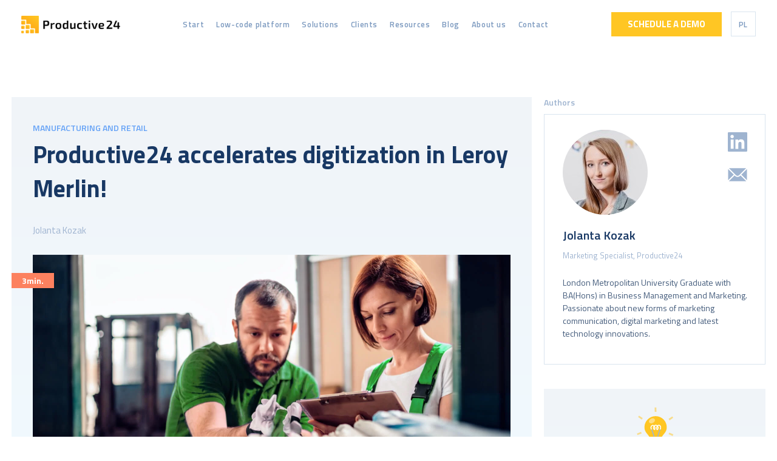

--- FILE ---
content_type: text/html; charset=UTF-8
request_url: https://productive24.com/blog/manufacturing-and-retail/productive24-accelerates-digitization-in-leroy-merlin/
body_size: 22440
content:
<!DOCTYPE html><html
lang=en-US><head><style>img.lazy{min-height:1px}</style><link
href=https://productive24.com/wp-content/plugins/w3-total-cache/pub/js/lazyload.min.js as=script><meta
charset="UTF-8"><meta
name="viewport" content="width=device-width, initial-scale=1.0, maximum-scale=1.0, user-scalable=0"><meta
http-equiv="X-UA-Compatible" content="IE=Edge,chrome=1"><meta
name="facebook-domain-verification" content="9n4i0eyra8zrbaefn8thsfrudq29ou"><link
rel=icon href=https://productive24.com/wp-content/themes/productive24/favicon.png type=image/x-icon><link
rel="shortcut icon" href=https://productive24.com/wp-content/themes/productive24/favicon.png type=image/x-icon><meta
name="format-detection" content="telephone=no">
<!--[if IE]><style>.section-building-system .container-tiles .tiles h4{height: auto;}</style><![endif]--><meta
name='robots' content='index, follow, max-image-preview:large, max-snippet:-1, max-video-preview:-1'><link
rel=alternate hreflang=pl-pl href=https://productive24.com/pl/blog/produkcja-i-retail/productive24-przyspiesza-cyfryzacje-w-leroy-merlin/ ><link
rel=alternate hreflang=en-us href=https://productive24.com/blog/manufacturing-and-retail/productive24-accelerates-digitization-in-leroy-merlin/ ><link
rel=alternate hreflang=x-default href=https://productive24.com/blog/manufacturing-and-retail/productive24-accelerates-digitization-in-leroy-merlin/ ><title>Productive24 accelerates digitization in Leroy Merlin! - Productive24</title><meta
name="description" content="Expanding and updating product portfolios is full of challenges for retail chains. See how Leroy Merlin reduced its T2M with the Productive24"><link
rel=canonical href=https://productive24.com/blog/manufacturing-and-retail/productive24-accelerates-digitization-in-leroy-merlin/ ><meta
property="og:locale" content="en_US"><meta
property="og:type" content="article"><meta
property="og:title" content="Productive24 accelerates digitization in Leroy Merlin!"><meta
property="og:description" content="Expanding and updating product portfolios is full of challenges for retail chains. See how Leroy Merlin reduced its T2M with the Productive24"><meta
property="og:url" content="https://productive24.com/blog/manufacturing-and-retail/productive24-accelerates-digitization-in-leroy-merlin/"><meta
property="og:site_name" content="Productive24"><meta
property="article:published_time" content="2023-06-12T12:35:17+00:00"><meta
property="article:modified_time" content="2023-07-07T10:12:19+00:00"><meta
property="og:image" content="https://productive24.com/wp-content/uploads/2023/06/EN-Case-study-Leroy-Merlin.png"><meta
property="og:image:width" content="1200"><meta
property="og:image:height" content="628"><meta
property="og:image:type" content="image/png"><meta
name="author" content="Jolanta Kozak"><meta
name="twitter:card" content="summary_large_image"><meta
name="twitter:label1" content="Written by"><meta
name="twitter:data1" content="Jolanta Kozak"><meta
name="twitter:label2" content="Est. reading time"><meta
name="twitter:data2" content="4 minutes"> <script type=application/ld+json class=yoast-schema-graph>{"@context":"https://schema.org","@graph":[{"@type":"Article","@id":"https://productive24.com/blog/manufacturing-and-retail/productive24-accelerates-digitization-in-leroy-merlin/#article","isPartOf":{"@id":"https://productive24.com/blog/manufacturing-and-retail/productive24-accelerates-digitization-in-leroy-merlin/"},"author":{"name":"Jolanta Kozak","@id":"https://productive24.com/#/schema/person/02ee69e208553eeb9f1423155d9f6e56"},"headline":"Productive24 accelerates digitization in Leroy Merlin!","datePublished":"2023-06-12T12:35:17+00:00","dateModified":"2023-07-07T10:12:19+00:00","mainEntityOfPage":{"@id":"https://productive24.com/blog/manufacturing-and-retail/productive24-accelerates-digitization-in-leroy-merlin/"},"wordCount":604,"publisher":{"@id":"https://productive24.com/#organization"},"image":{"@id":"https://productive24.com/blog/manufacturing-and-retail/productive24-accelerates-digitization-in-leroy-merlin/#primaryimage"},"thumbnailUrl":"https://productive24.com/wp-content/uploads/2023/01/LM-Case-Study-Artykul-blog.jpg","keywords":["company management","optimization","product management"],"articleSection":["MANUFACTURING AND RETAIL"],"inLanguage":"en-US"},{"@type":"WebPage","@id":"https://productive24.com/blog/manufacturing-and-retail/productive24-accelerates-digitization-in-leroy-merlin/","url":"https://productive24.com/blog/manufacturing-and-retail/productive24-accelerates-digitization-in-leroy-merlin/","name":"Productive24 accelerates digitization in Leroy Merlin! - Productive24","isPartOf":{"@id":"https://productive24.com/#website"},"primaryImageOfPage":{"@id":"https://productive24.com/blog/manufacturing-and-retail/productive24-accelerates-digitization-in-leroy-merlin/#primaryimage"},"image":{"@id":"https://productive24.com/blog/manufacturing-and-retail/productive24-accelerates-digitization-in-leroy-merlin/#primaryimage"},"thumbnailUrl":"https://productive24.com/wp-content/uploads/2023/01/LM-Case-Study-Artykul-blog.jpg","datePublished":"2023-06-12T12:35:17+00:00","dateModified":"2023-07-07T10:12:19+00:00","description":"Expanding and updating product portfolios is full of challenges for retail chains. See how Leroy Merlin reduced its T2M with the Productive24","breadcrumb":{"@id":"https://productive24.com/blog/manufacturing-and-retail/productive24-accelerates-digitization-in-leroy-merlin/#breadcrumb"},"inLanguage":"en-US","potentialAction":[{"@type":"ReadAction","target":["https://productive24.com/blog/manufacturing-and-retail/productive24-accelerates-digitization-in-leroy-merlin/"]}]},{"@type":"ImageObject","inLanguage":"en-US","@id":"https://productive24.com/blog/manufacturing-and-retail/productive24-accelerates-digitization-in-leroy-merlin/#primaryimage","url":"https://productive24.com/wp-content/uploads/2023/01/LM-Case-Study-Artykul-blog.jpg","contentUrl":"https://productive24.com/wp-content/uploads/2023/01/LM-Case-Study-Artykul-blog.jpg","width":640,"height":640},{"@type":"BreadcrumbList","@id":"https://productive24.com/blog/manufacturing-and-retail/productive24-accelerates-digitization-in-leroy-merlin/#breadcrumb","itemListElement":[{"@type":"ListItem","position":1,"name":"Home","item":"https://productive24.com/"},{"@type":"ListItem","position":2,"name":"Productive24 accelerates digitization in Leroy Merlin!"}]},{"@type":"WebSite","@id":"https://productive24.com/#website","url":"https://productive24.com/","name":"Productive24","description":"Productive24 to polska platforma low-code / no-code, która umożliwia budowanie zaawansowanych, multiplatformowych systemów IT bez udziału programistów.","publisher":{"@id":"https://productive24.com/#organization"},"potentialAction":[{"@type":"SearchAction","target":{"@type":"EntryPoint","urlTemplate":"https://productive24.com/?s={search_term_string}"},"query-input":{"@type":"PropertyValueSpecification","valueRequired":true,"valueName":"search_term_string"}}],"inLanguage":"en-US"},{"@type":"Organization","@id":"https://productive24.com/#organization","name":"Productive24","url":"https://productive24.com/","logo":{"@type":"ImageObject","inLanguage":"en-US","@id":"https://productive24.com/#/schema/logo/image/","url":"https://productive24.com/wp-content/uploads/2022/09/Logo_Productive24_kolor-scaled-1.jpg","contentUrl":"https://productive24.com/wp-content/uploads/2022/09/Logo_Productive24_kolor-scaled-1.jpg","width":2560,"height":752,"caption":"Productive24"},"image":{"@id":"https://productive24.com/#/schema/logo/image/"}},{"@type":"Person","@id":"https://productive24.com/#/schema/person/02ee69e208553eeb9f1423155d9f6e56","name":"Jolanta Kozak","image":{"@type":"ImageObject","inLanguage":"en-US","@id":"https://productive24.com/#/schema/person/image/","url":"https://secure.gravatar.com/avatar/f67d3d3773468c64534a748f077ce2745594fbb918ff983a0b88b6452bc2126f?s=96&d=mm&r=g","contentUrl":"https://secure.gravatar.com/avatar/f67d3d3773468c64534a748f077ce2745594fbb918ff983a0b88b6452bc2126f?s=96&d=mm&r=g","caption":"Jolanta Kozak"},"description":"London Metropolitan University Graduate with BA(Hons) in Business Management and Marketing. Passionate about new forms of marketing communication, digital marketing and latest technology innovations.","url":"https://productive24.com/blog/author/jkozak/"}]}</script>  <script id=pys-version-script>console.log('PixelYourSite Free version 11.1.5.1');</script> <link
rel=dns-prefetch href=//fonts.googleapis.com><link
rel=alternate title="oEmbed (JSON)" type=application/json+oembed href="https://productive24.com/wp-json/oembed/1.0/embed?url=https%3A%2F%2Fproductive24.com%2Fblog%2Fmanufacturing-and-retail%2Fproductive24-accelerates-digitization-in-leroy-merlin%2F"><link
rel=alternate title="oEmbed (XML)" type=text/xml+oembed href="https://productive24.com/wp-json/oembed/1.0/embed?url=https%3A%2F%2Fproductive24.com%2Fblog%2Fmanufacturing-and-retail%2Fproductive24-accelerates-digitization-in-leroy-merlin%2F&#038;format=xml"><style id=wp-img-auto-sizes-contain-inline-css>img:is([sizes=auto i],[sizes^="auto," i]){contain-intrinsic-size:3000px 1500px}
/*# sourceURL=wp-img-auto-sizes-contain-inline-css */</style><style id=wp-emoji-styles-inline-css>img.wp-smiley, img.emoji {
		display: inline !important;
		border: none !important;
		box-shadow: none !important;
		height: 1em !important;
		width: 1em !important;
		margin: 0 0.07em !important;
		vertical-align: -0.1em !important;
		background: none !important;
		padding: 0 !important;
	}
/*# sourceURL=wp-emoji-styles-inline-css */</style><link
rel=stylesheet id=wp-block-library-css href='https://productive24.com/wp-includes/css/dist/block-library/style.min.css?ver=6.9' type=text/css media=all><style id=wp-block-heading-inline-css>h1:where(.wp-block-heading).has-background,h2:where(.wp-block-heading).has-background,h3:where(.wp-block-heading).has-background,h4:where(.wp-block-heading).has-background,h5:where(.wp-block-heading).has-background,h6:where(.wp-block-heading).has-background{padding:1.25em 2.375em}h1.has-text-align-left[style*=writing-mode]:where([style*=vertical-lr]),h1.has-text-align-right[style*=writing-mode]:where([style*=vertical-rl]),h2.has-text-align-left[style*=writing-mode]:where([style*=vertical-lr]),h2.has-text-align-right[style*=writing-mode]:where([style*=vertical-rl]),h3.has-text-align-left[style*=writing-mode]:where([style*=vertical-lr]),h3.has-text-align-right[style*=writing-mode]:where([style*=vertical-rl]),h4.has-text-align-left[style*=writing-mode]:where([style*=vertical-lr]),h4.has-text-align-right[style*=writing-mode]:where([style*=vertical-rl]),h5.has-text-align-left[style*=writing-mode]:where([style*=vertical-lr]),h5.has-text-align-right[style*=writing-mode]:where([style*=vertical-rl]),h6.has-text-align-left[style*=writing-mode]:where([style*=vertical-lr]),h6.has-text-align-right[style*=writing-mode]:where([style*=vertical-rl]){rotate:180deg}
/*# sourceURL=https://productive24.com/wp-includes/blocks/heading/style.min.css */</style><style id=wp-block-image-inline-css>/*<![CDATA[*/.wp-block-image>a,.wp-block-image>figure>a{display:inline-block}.wp-block-image img{box-sizing:border-box;height:auto;max-width:100%;vertical-align:bottom}@media not (prefers-reduced-motion){.wp-block-image img.hide{visibility:hidden}.wp-block-image img.show{animation:show-content-image .4s}}.wp-block-image[style*=border-radius] img,.wp-block-image[style*=border-radius]>a{border-radius:inherit}.wp-block-image.has-custom-border img{box-sizing:border-box}.wp-block-image.aligncenter{text-align:center}.wp-block-image.alignfull>a,.wp-block-image.alignwide>a{width:100%}.wp-block-image.alignfull img,.wp-block-image.alignwide img{height:auto;width:100%}.wp-block-image .aligncenter,.wp-block-image .alignleft,.wp-block-image .alignright,.wp-block-image.aligncenter,.wp-block-image.alignleft,.wp-block-image.alignright{display:table}.wp-block-image .aligncenter>figcaption,.wp-block-image .alignleft>figcaption,.wp-block-image .alignright>figcaption,.wp-block-image.aligncenter>figcaption,.wp-block-image.alignleft>figcaption,.wp-block-image.alignright>figcaption{caption-side:bottom;display:table-caption}.wp-block-image .alignleft{float:left;margin:.5em 1em .5em 0}.wp-block-image .alignright{float:right;margin:.5em 0 .5em 1em}.wp-block-image .aligncenter{margin-left:auto;margin-right:auto}.wp-block-image :where(figcaption){margin-bottom:1em;margin-top:.5em}.wp-block-image.is-style-circle-mask img{border-radius:9999px}@supports ((-webkit-mask-image:none) or (mask-image:none)) or (-webkit-mask-image:none){.wp-block-image.is-style-circle-mask img{border-radius:0;-webkit-mask-image:url('data:image/svg+xml;utf8,<svg viewBox="0 0 100 100" xmlns=http://www.w3.org/2000/svg><circle cx=50 cy=50 r=50 /></svg>');mask-image:url('data:image/svg+xml;utf8,<svg viewBox="0 0 100 100" xmlns=http://www.w3.org/2000/svg><circle cx=50 cy=50 r=50 /></svg>');mask-mode:alpha;-webkit-mask-position:center;mask-position:center;-webkit-mask-repeat:no-repeat;mask-repeat:no-repeat;-webkit-mask-size:contain;mask-size:contain}}:root :where(.wp-block-image.is-style-rounded img,.wp-block-image .is-style-rounded img){border-radius:9999px}.wp-block-image figure{margin:0}.wp-lightbox-container{display:flex;flex-direction:column;position:relative}.wp-lightbox-container img{cursor:zoom-in}.wp-lightbox-container img:hover+button{opacity:1}.wp-lightbox-container button{align-items:center;backdrop-filter:blur(16px) saturate(180%);background-color:#5a5a5a40;border:none;border-radius:4px;cursor:zoom-in;display:flex;height:20px;justify-content:center;opacity:0;padding:0;position:absolute;right:16px;text-align:center;top:16px;width:20px;z-index:100}@media not (prefers-reduced-motion){.wp-lightbox-container button{transition:opacity .2s ease}}.wp-lightbox-container button:focus-visible{outline:3px auto #5a5a5a40;outline:3px auto -webkit-focus-ring-color;outline-offset:3px}.wp-lightbox-container button:hover{cursor:pointer;opacity:1}.wp-lightbox-container button:focus{opacity:1}.wp-lightbox-container button:focus,.wp-lightbox-container button:hover,.wp-lightbox-container button:not(:hover):not(:active):not(.has-background){background-color:#5a5a5a40;border:none}.wp-lightbox-overlay{box-sizing:border-box;cursor:zoom-out;height:100vh;left:0;overflow:hidden;position:fixed;top:0;visibility:hidden;width:100%;z-index:100000}.wp-lightbox-overlay .close-button{align-items:center;cursor:pointer;display:flex;justify-content:center;min-height:40px;min-width:40px;padding:0;position:absolute;right:calc(env(safe-area-inset-right) + 16px);top:calc(env(safe-area-inset-top) + 16px);z-index:5000000}.wp-lightbox-overlay .close-button:focus,.wp-lightbox-overlay .close-button:hover,.wp-lightbox-overlay .close-button:not(:hover):not(:active):not(.has-background){background:none;border:none}.wp-lightbox-overlay .lightbox-image-container{height:var(--wp--lightbox-container-height);left:50%;overflow:hidden;position:absolute;top:50%;transform:translate(-50%,-50%);transform-origin:top left;width:var(--wp--lightbox-container-width);z-index:9999999999}.wp-lightbox-overlay .wp-block-image{align-items:center;box-sizing:border-box;display:flex;height:100%;justify-content:center;margin:0;position:relative;transform-origin:0 0;width:100%;z-index:3000000}.wp-lightbox-overlay .wp-block-image img{height:var(--wp--lightbox-image-height);min-height:var(--wp--lightbox-image-height);min-width:var(--wp--lightbox-image-width);width:var(--wp--lightbox-image-width)}.wp-lightbox-overlay .wp-block-image figcaption{display:none}.wp-lightbox-overlay button{background:none;border:none}.wp-lightbox-overlay .scrim{background-color:#fff;height:100%;opacity:.9;position:absolute;width:100%;z-index:2000000}.wp-lightbox-overlay.active{visibility:visible}@media not (prefers-reduced-motion){.wp-lightbox-overlay.active{animation:turn-on-visibility .25s both}.wp-lightbox-overlay.active img{animation:turn-on-visibility .35s both}.wp-lightbox-overlay.show-closing-animation:not(.active){animation:turn-off-visibility .35s both}.wp-lightbox-overlay.show-closing-animation:not(.active) img{animation:turn-off-visibility .25s both}.wp-lightbox-overlay.zoom.active{animation:none;opacity:1;visibility:visible}.wp-lightbox-overlay.zoom.active .lightbox-image-container{animation:lightbox-zoom-in .4s}.wp-lightbox-overlay.zoom.active .lightbox-image-container img{animation:none}.wp-lightbox-overlay.zoom.active .scrim{animation:turn-on-visibility .4s forwards}.wp-lightbox-overlay.zoom.show-closing-animation:not(.active){animation:none}.wp-lightbox-overlay.zoom.show-closing-animation:not(.active) .lightbox-image-container{animation:lightbox-zoom-out .4s}.wp-lightbox-overlay.zoom.show-closing-animation:not(.active) .lightbox-image-container img{animation:none}.wp-lightbox-overlay.zoom.show-closing-animation:not(.active) .scrim{animation:turn-off-visibility .4s forwards}}@keyframes show-content-image{0%{visibility:hidden}99%{visibility:hidden}to{visibility:visible}}@keyframes turn-on-visibility{0%{opacity:0}to{opacity:1}}@keyframes turn-off-visibility{0%{opacity:1;visibility:visible}99%{opacity:0;visibility:visible}to{opacity:0;visibility:hidden}}@keyframes lightbox-zoom-in{0%{transform:translate(calc((-100vw + var(--wp--lightbox-scrollbar-width))/2 + var(--wp--lightbox-initial-left-position)),calc(-50vh + var(--wp--lightbox-initial-top-position))) scale(var(--wp--lightbox-scale))}to{transform:translate(-50%,-50%) scale(1)}}@keyframes lightbox-zoom-out{0%{transform:translate(-50%,-50%) scale(1);visibility:visible}99%{visibility:visible}to{transform:translate(calc((-100vw + var(--wp--lightbox-scrollbar-width))/2 + var(--wp--lightbox-initial-left-position)),calc(-50vh + var(--wp--lightbox-initial-top-position))) scale(var(--wp--lightbox-scale));visibility:hidden}}
/*# sourceURL=https://productive24.com/wp-includes/blocks/image/style.min.css *//*]]>*/</style><style id=wp-block-list-inline-css>ol,ul{box-sizing:border-box}:root :where(.wp-block-list.has-background){padding:1.25em 2.375em}
/*# sourceURL=https://productive24.com/wp-includes/blocks/list/style.min.css */</style><style id=wp-block-columns-inline-css>.wp-block-columns{box-sizing:border-box;display:flex;flex-wrap:wrap!important}@media (min-width:782px){.wp-block-columns{flex-wrap:nowrap!important}}.wp-block-columns{align-items:normal!important}.wp-block-columns.are-vertically-aligned-top{align-items:flex-start}.wp-block-columns.are-vertically-aligned-center{align-items:center}.wp-block-columns.are-vertically-aligned-bottom{align-items:flex-end}@media (max-width:781px){.wp-block-columns:not(.is-not-stacked-on-mobile)>.wp-block-column{flex-basis:100%!important}}@media (min-width:782px){.wp-block-columns:not(.is-not-stacked-on-mobile)>.wp-block-column{flex-basis:0;flex-grow:1}.wp-block-columns:not(.is-not-stacked-on-mobile)>.wp-block-column[style*=flex-basis]{flex-grow:0}}.wp-block-columns.is-not-stacked-on-mobile{flex-wrap:nowrap!important}.wp-block-columns.is-not-stacked-on-mobile>.wp-block-column{flex-basis:0;flex-grow:1}.wp-block-columns.is-not-stacked-on-mobile>.wp-block-column[style*=flex-basis]{flex-grow:0}:where(.wp-block-columns){margin-bottom:1.75em}:where(.wp-block-columns.has-background){padding:1.25em 2.375em}.wp-block-column{flex-grow:1;min-width:0;overflow-wrap:break-word;word-break:break-word}.wp-block-column.is-vertically-aligned-top{align-self:flex-start}.wp-block-column.is-vertically-aligned-center{align-self:center}.wp-block-column.is-vertically-aligned-bottom{align-self:flex-end}.wp-block-column.is-vertically-aligned-stretch{align-self:stretch}.wp-block-column.is-vertically-aligned-bottom,.wp-block-column.is-vertically-aligned-center,.wp-block-column.is-vertically-aligned-top{width:100%}
/*# sourceURL=https://productive24.com/wp-includes/blocks/columns/style.min.css */</style><style id=wp-block-paragraph-inline-css>.is-small-text{font-size:.875em}.is-regular-text{font-size:1em}.is-large-text{font-size:2.25em}.is-larger-text{font-size:3em}.has-drop-cap:not(:focus):first-letter{float:left;font-size:8.4em;font-style:normal;font-weight:100;line-height:.68;margin:.05em .1em 0 0;text-transform:uppercase}body.rtl .has-drop-cap:not(:focus):first-letter{float:none;margin-left:.1em}p.has-drop-cap.has-background{overflow:hidden}:root :where(p.has-background){padding:1.25em 2.375em}:where(p.has-text-color:not(.has-link-color)) a{color:inherit}p.has-text-align-left[style*="writing-mode:vertical-lr"],p.has-text-align-right[style*="writing-mode:vertical-rl"]{rotate:180deg}
/*# sourceURL=https://productive24.com/wp-includes/blocks/paragraph/style.min.css */</style><style id=wp-block-spacer-inline-css>.wp-block-spacer{clear:both}
/*# sourceURL=https://productive24.com/wp-includes/blocks/spacer/style.min.css */</style><style id=global-styles-inline-css>/*<![CDATA[*/:root{--wp--preset--aspect-ratio--square: 1;--wp--preset--aspect-ratio--4-3: 4/3;--wp--preset--aspect-ratio--3-4: 3/4;--wp--preset--aspect-ratio--3-2: 3/2;--wp--preset--aspect-ratio--2-3: 2/3;--wp--preset--aspect-ratio--16-9: 16/9;--wp--preset--aspect-ratio--9-16: 9/16;--wp--preset--color--black: #000000;--wp--preset--color--cyan-bluish-gray: #abb8c3;--wp--preset--color--white: #ffffff;--wp--preset--color--pale-pink: #f78da7;--wp--preset--color--vivid-red: #cf2e2e;--wp--preset--color--luminous-vivid-orange: #ff6900;--wp--preset--color--luminous-vivid-amber: #fcb900;--wp--preset--color--light-green-cyan: #7bdcb5;--wp--preset--color--vivid-green-cyan: #00d084;--wp--preset--color--pale-cyan-blue: #8ed1fc;--wp--preset--color--vivid-cyan-blue: #0693e3;--wp--preset--color--vivid-purple: #9b51e0;--wp--preset--color--primary: #183864;--wp--preset--color--secondary: #435B7B;--wp--preset--color--red: #FD5453;--wp--preset--color--red-opacity: rgba(253, 84, 83, 0.1);--wp--preset--color--orange: #FD8942;--wp--preset--color--orange-opacity: rgba(253, 137, 66, 0.1);--wp--preset--color--yellow: #FFC624;--wp--preset--color--yellow-opacity: rgba(255, 198, 36, 0.1);--wp--preset--color--green: #D2DA4A;--wp--preset--color--green-opacity: rgba(210, 218, 74, 0.1);--wp--preset--color--malibu: #74D7F7;--wp--preset--color--malibu-opacity: rgba(116, 215, 247,0.1);--wp--preset--color--purple: #9BC0F2;--wp--preset--color--purple-opacity: rgba(155, 192, 242, 0.1);--wp--preset--color--perano: #65A2F6;--wp--preset--color--perano-opacity: rgba(101, 162, 246, 0.1);--wp--preset--color--amethys: #A08FBA;--wp--preset--color--amethys-opacity: rgba(160, 143, 186,0.1);--wp--preset--gradient--vivid-cyan-blue-to-vivid-purple: linear-gradient(135deg,rgb(6,147,227) 0%,rgb(155,81,224) 100%);--wp--preset--gradient--light-green-cyan-to-vivid-green-cyan: linear-gradient(135deg,rgb(122,220,180) 0%,rgb(0,208,130) 100%);--wp--preset--gradient--luminous-vivid-amber-to-luminous-vivid-orange: linear-gradient(135deg,rgb(252,185,0) 0%,rgb(255,105,0) 100%);--wp--preset--gradient--luminous-vivid-orange-to-vivid-red: linear-gradient(135deg,rgb(255,105,0) 0%,rgb(207,46,46) 100%);--wp--preset--gradient--very-light-gray-to-cyan-bluish-gray: linear-gradient(135deg,rgb(238,238,238) 0%,rgb(169,184,195) 100%);--wp--preset--gradient--cool-to-warm-spectrum: linear-gradient(135deg,rgb(74,234,220) 0%,rgb(151,120,209) 20%,rgb(207,42,186) 40%,rgb(238,44,130) 60%,rgb(251,105,98) 80%,rgb(254,248,76) 100%);--wp--preset--gradient--blush-light-purple: linear-gradient(135deg,rgb(255,206,236) 0%,rgb(152,150,240) 100%);--wp--preset--gradient--blush-bordeaux: linear-gradient(135deg,rgb(254,205,165) 0%,rgb(254,45,45) 50%,rgb(107,0,62) 100%);--wp--preset--gradient--luminous-dusk: linear-gradient(135deg,rgb(255,203,112) 0%,rgb(199,81,192) 50%,rgb(65,88,208) 100%);--wp--preset--gradient--pale-ocean: linear-gradient(135deg,rgb(255,245,203) 0%,rgb(182,227,212) 50%,rgb(51,167,181) 100%);--wp--preset--gradient--electric-grass: linear-gradient(135deg,rgb(202,248,128) 0%,rgb(113,206,126) 100%);--wp--preset--gradient--midnight: linear-gradient(135deg,rgb(2,3,129) 0%,rgb(40,116,252) 100%);--wp--preset--font-size--small: 13px;--wp--preset--font-size--medium: 20px;--wp--preset--font-size--large: 36px;--wp--preset--font-size--x-large: 42px;--wp--preset--font-size--h-1: 40px;--wp--preset--font-size--h-2: 30px;--wp--preset--font-size--h-3: 24px;--wp--preset--font-size--h-4: 20px;--wp--preset--font-size--p-1-post: 19px;--wp--preset--font-size--p-1-post-small: 17px;--wp--preset--font-size--p-1: 18px;--wp--preset--font-size--p-2: 16px;--wp--preset--font-size--p-3: 14px;--wp--preset--spacing--20: 0.44rem;--wp--preset--spacing--30: 0.67rem;--wp--preset--spacing--40: 1rem;--wp--preset--spacing--50: 1.5rem;--wp--preset--spacing--60: 2.25rem;--wp--preset--spacing--70: 3.38rem;--wp--preset--spacing--80: 5.06rem;--wp--preset--shadow--natural: 6px 6px 9px rgba(0, 0, 0, 0.2);--wp--preset--shadow--deep: 12px 12px 50px rgba(0, 0, 0, 0.4);--wp--preset--shadow--sharp: 6px 6px 0px rgba(0, 0, 0, 0.2);--wp--preset--shadow--outlined: 6px 6px 0px -3px rgb(255, 255, 255), 6px 6px rgb(0, 0, 0);--wp--preset--shadow--crisp: 6px 6px 0px rgb(0, 0, 0);}:where(.is-layout-flex){gap: 0.5em;}:where(.is-layout-grid){gap: 0.5em;}body .is-layout-flex{display: flex;}.is-layout-flex{flex-wrap: wrap;align-items: center;}.is-layout-flex > :is(*, div){margin: 0;}body .is-layout-grid{display: grid;}.is-layout-grid > :is(*, div){margin: 0;}:where(.wp-block-columns.is-layout-flex){gap: 2em;}:where(.wp-block-columns.is-layout-grid){gap: 2em;}:where(.wp-block-post-template.is-layout-flex){gap: 1.25em;}:where(.wp-block-post-template.is-layout-grid){gap: 1.25em;}.has-black-color{color: var(--wp--preset--color--black) !important;}.has-cyan-bluish-gray-color{color: var(--wp--preset--color--cyan-bluish-gray) !important;}.has-white-color{color: var(--wp--preset--color--white) !important;}.has-pale-pink-color{color: var(--wp--preset--color--pale-pink) !important;}.has-vivid-red-color{color: var(--wp--preset--color--vivid-red) !important;}.has-luminous-vivid-orange-color{color: var(--wp--preset--color--luminous-vivid-orange) !important;}.has-luminous-vivid-amber-color{color: var(--wp--preset--color--luminous-vivid-amber) !important;}.has-light-green-cyan-color{color: var(--wp--preset--color--light-green-cyan) !important;}.has-vivid-green-cyan-color{color: var(--wp--preset--color--vivid-green-cyan) !important;}.has-pale-cyan-blue-color{color: var(--wp--preset--color--pale-cyan-blue) !important;}.has-vivid-cyan-blue-color{color: var(--wp--preset--color--vivid-cyan-blue) !important;}.has-vivid-purple-color{color: var(--wp--preset--color--vivid-purple) !important;}.has-black-background-color{background-color: var(--wp--preset--color--black) !important;}.has-cyan-bluish-gray-background-color{background-color: var(--wp--preset--color--cyan-bluish-gray) !important;}.has-white-background-color{background-color: var(--wp--preset--color--white) !important;}.has-pale-pink-background-color{background-color: var(--wp--preset--color--pale-pink) !important;}.has-vivid-red-background-color{background-color: var(--wp--preset--color--vivid-red) !important;}.has-luminous-vivid-orange-background-color{background-color: var(--wp--preset--color--luminous-vivid-orange) !important;}.has-luminous-vivid-amber-background-color{background-color: var(--wp--preset--color--luminous-vivid-amber) !important;}.has-light-green-cyan-background-color{background-color: var(--wp--preset--color--light-green-cyan) !important;}.has-vivid-green-cyan-background-color{background-color: var(--wp--preset--color--vivid-green-cyan) !important;}.has-pale-cyan-blue-background-color{background-color: var(--wp--preset--color--pale-cyan-blue) !important;}.has-vivid-cyan-blue-background-color{background-color: var(--wp--preset--color--vivid-cyan-blue) !important;}.has-vivid-purple-background-color{background-color: var(--wp--preset--color--vivid-purple) !important;}.has-black-border-color{border-color: var(--wp--preset--color--black) !important;}.has-cyan-bluish-gray-border-color{border-color: var(--wp--preset--color--cyan-bluish-gray) !important;}.has-white-border-color{border-color: var(--wp--preset--color--white) !important;}.has-pale-pink-border-color{border-color: var(--wp--preset--color--pale-pink) !important;}.has-vivid-red-border-color{border-color: var(--wp--preset--color--vivid-red) !important;}.has-luminous-vivid-orange-border-color{border-color: var(--wp--preset--color--luminous-vivid-orange) !important;}.has-luminous-vivid-amber-border-color{border-color: var(--wp--preset--color--luminous-vivid-amber) !important;}.has-light-green-cyan-border-color{border-color: var(--wp--preset--color--light-green-cyan) !important;}.has-vivid-green-cyan-border-color{border-color: var(--wp--preset--color--vivid-green-cyan) !important;}.has-pale-cyan-blue-border-color{border-color: var(--wp--preset--color--pale-cyan-blue) !important;}.has-vivid-cyan-blue-border-color{border-color: var(--wp--preset--color--vivid-cyan-blue) !important;}.has-vivid-purple-border-color{border-color: var(--wp--preset--color--vivid-purple) !important;}.has-vivid-cyan-blue-to-vivid-purple-gradient-background{background: var(--wp--preset--gradient--vivid-cyan-blue-to-vivid-purple) !important;}.has-light-green-cyan-to-vivid-green-cyan-gradient-background{background: var(--wp--preset--gradient--light-green-cyan-to-vivid-green-cyan) !important;}.has-luminous-vivid-amber-to-luminous-vivid-orange-gradient-background{background: var(--wp--preset--gradient--luminous-vivid-amber-to-luminous-vivid-orange) !important;}.has-luminous-vivid-orange-to-vivid-red-gradient-background{background: var(--wp--preset--gradient--luminous-vivid-orange-to-vivid-red) !important;}.has-very-light-gray-to-cyan-bluish-gray-gradient-background{background: var(--wp--preset--gradient--very-light-gray-to-cyan-bluish-gray) !important;}.has-cool-to-warm-spectrum-gradient-background{background: var(--wp--preset--gradient--cool-to-warm-spectrum) !important;}.has-blush-light-purple-gradient-background{background: var(--wp--preset--gradient--blush-light-purple) !important;}.has-blush-bordeaux-gradient-background{background: var(--wp--preset--gradient--blush-bordeaux) !important;}.has-luminous-dusk-gradient-background{background: var(--wp--preset--gradient--luminous-dusk) !important;}.has-pale-ocean-gradient-background{background: var(--wp--preset--gradient--pale-ocean) !important;}.has-electric-grass-gradient-background{background: var(--wp--preset--gradient--electric-grass) !important;}.has-midnight-gradient-background{background: var(--wp--preset--gradient--midnight) !important;}.has-small-font-size{font-size: var(--wp--preset--font-size--small) !important;}.has-medium-font-size{font-size: var(--wp--preset--font-size--medium) !important;}.has-large-font-size{font-size: var(--wp--preset--font-size--large) !important;}.has-x-large-font-size{font-size: var(--wp--preset--font-size--x-large) !important;}
:where(.wp-block-columns.is-layout-flex){gap: 2em;}:where(.wp-block-columns.is-layout-grid){gap: 2em;}
/*# sourceURL=global-styles-inline-css *//*]]>*/</style><style id=core-block-supports-inline-css>.wp-container-core-columns-is-layout-9d6595d7{flex-wrap:nowrap;}
/*# sourceURL=core-block-supports-inline-css */</style><style id=classic-theme-styles-inline-css>/*! This file is auto-generated */
.wp-block-button__link{color:#fff;background-color:#32373c;border-radius:9999px;box-shadow:none;text-decoration:none;padding:calc(.667em + 2px) calc(1.333em + 2px);font-size:1.125em}.wp-block-file__button{background:#32373c;color:#fff;text-decoration:none}
/*# sourceURL=/wp-includes/css/classic-themes.min.css */</style><link
rel=stylesheet id=pgc-simply-gallery-plugin-lightbox-style-css href='https://productive24.com/wp-content/plugins/simply-gallery-block/plugins/pgc_sgb_lightbox.min.style.css?ver=3.3.2' type=text/css media=all><link
rel=stylesheet id=wpml-legacy-dropdown-0-css href='https://productive24.com/wp-content/plugins/sitepress-multilingual-cms/templates/language-switchers/legacy-dropdown/style.min.css?ver=1' type=text/css media=all><style id=wpml-legacy-dropdown-0-inline-css>.wpml-ls-statics-shortcode_actions, .wpml-ls-statics-shortcode_actions .wpml-ls-sub-menu, .wpml-ls-statics-shortcode_actions a {border-color:#cdcdcd;}.wpml-ls-statics-shortcode_actions a, .wpml-ls-statics-shortcode_actions .wpml-ls-sub-menu a, .wpml-ls-statics-shortcode_actions .wpml-ls-sub-menu a:link, .wpml-ls-statics-shortcode_actions li:not(.wpml-ls-current-language) .wpml-ls-link, .wpml-ls-statics-shortcode_actions li:not(.wpml-ls-current-language) .wpml-ls-link:link {color:#444444;background-color:#ffffff;}.wpml-ls-statics-shortcode_actions .wpml-ls-sub-menu a:hover,.wpml-ls-statics-shortcode_actions .wpml-ls-sub-menu a:focus, .wpml-ls-statics-shortcode_actions .wpml-ls-sub-menu a:link:hover, .wpml-ls-statics-shortcode_actions .wpml-ls-sub-menu a:link:focus {color:#000000;background-color:#eeeeee;}.wpml-ls-statics-shortcode_actions .wpml-ls-current-language > a {color:#444444;background-color:#ffffff;}.wpml-ls-statics-shortcode_actions .wpml-ls-current-language:hover>a, .wpml-ls-statics-shortcode_actions .wpml-ls-current-language>a:focus {color:#000000;background-color:#eeeeee;}
/*# sourceURL=wpml-legacy-dropdown-0-inline-css */</style><link
rel=stylesheet id=fontgoogle-css href='https://fonts.googleapis.com/css?family=Titillium+Web%3A300%2C400%2C600%2C700%2C900&#038;subset=latin-ext&#038;display=swap&#038;ver=6.9' type=text/css media=all><link
rel=stylesheet id=eleader_vendor-css href='https://productive24.com/wp-content/themes/productive24/dist/vendor.css?ver=1.73361' type=text/css media=all><link
rel=stylesheet id=eleader_bundle-css href='https://productive24.com/wp-content/themes/productive24/dist/bundle.css?ver=1.73361' type=text/css media=all> <script id=wpml-cookie-js-extra>var wpml_cookies = {"wp-wpml_current_language":{"value":"en","expires":1,"path":"/"}};
var wpml_cookies = {"wp-wpml_current_language":{"value":"en","expires":1,"path":"/"}};
//# sourceURL=wpml-cookie-js-extra</script> <script src=https://productive24.com/wp-content/cache/minify/47ee7.js defer></script> <script src=https://productive24.com/wp-content/cache/minify/9f2d1.js defer></script> <script id=jquery-core-js-extra>var pysFacebookRest = {"restApiUrl":"https://productive24.com/wp-json/pys-facebook/v1/event","debug":""};
//# sourceURL=jquery-core-js-extra</script> <script src=https://productive24.com/wp-content/cache/minify/d52ed.js></script> <script src=https://productive24.com/wp-content/cache/minify/63b1f.js></script> <script id=bodhi_svg_inline-js-extra>var svgSettings = {"skipNested":""};
//# sourceURL=bodhi_svg_inline-js-extra</script> <script src=https://productive24.com/wp-content/cache/minify/7e038.js defer></script> <script id=bodhi_svg_inline-js-after>cssTarget={"Bodhi":"img.style-svg","ForceInlineSVG":"style-svg"};ForceInlineSVGActive="true";frontSanitizationEnabled="on";
//# sourceURL=bodhi_svg_inline-js-after</script> <script src=https://productive24.com/wp-content/cache/minify/1bc55.js defer></script> <script src=https://productive24.com/wp-content/cache/minify/9aa94.js defer></script> <script src=https://productive24.com/wp-content/cache/minify/d8f3e.js defer></script> <script src=https://productive24.com/wp-content/cache/minify/cbe2a.js defer></script> <script id=pys-js-extra>var pysOptions = {"staticEvents":{"facebook":{"init_event":[{"delay":0,"type":"static","ajaxFire":false,"name":"PageView","pixelIds":["645156499248017"],"eventID":"0131774d-c909-4a7c-9c0f-ae2b74bdc632","params":{"post_category":"MANUFACTURING AND RETAIL","page_title":"Productive24 accelerates digitization in Leroy Merlin!","post_type":"post","post_id":58978,"plugin":"PixelYourSite","user_role":"guest","event_url":"productive24.com/blog/manufacturing-and-retail/productive24-accelerates-digitization-in-leroy-merlin/"},"e_id":"init_event","ids":[],"hasTimeWindow":false,"timeWindow":0,"woo_order":"","edd_order":""}]}},"dynamicEvents":{"automatic_event_form":{"facebook":{"delay":0,"type":"dyn","name":"Form","pixelIds":["645156499248017"],"eventID":"ae8cacf1-e466-4851-b03b-f665b3bf94a0","params":{"page_title":"Productive24 accelerates digitization in Leroy Merlin!","post_type":"post","post_id":58978,"plugin":"PixelYourSite","user_role":"guest","event_url":"productive24.com/blog/manufacturing-and-retail/productive24-accelerates-digitization-in-leroy-merlin/"},"e_id":"automatic_event_form","ids":[],"hasTimeWindow":false,"timeWindow":0,"woo_order":"","edd_order":""}},"automatic_event_download":{"facebook":{"delay":0,"type":"dyn","name":"Download","extensions":["","doc","exe","js","pdf","ppt","tgz","zip","xls"],"pixelIds":["645156499248017"],"eventID":"24f2e1a8-b7d1-402c-8744-7a878d8b6e96","params":{"page_title":"Productive24 accelerates digitization in Leroy Merlin!","post_type":"post","post_id":58978,"plugin":"PixelYourSite","user_role":"guest","event_url":"productive24.com/blog/manufacturing-and-retail/productive24-accelerates-digitization-in-leroy-merlin/"},"e_id":"automatic_event_download","ids":[],"hasTimeWindow":false,"timeWindow":0,"woo_order":"","edd_order":""}},"automatic_event_comment":{"facebook":{"delay":0,"type":"dyn","name":"Comment","pixelIds":["645156499248017"],"eventID":"ca8457e8-ff22-419f-919e-7e541f084c12","params":{"page_title":"Productive24 accelerates digitization in Leroy Merlin!","post_type":"post","post_id":58978,"plugin":"PixelYourSite","user_role":"guest","event_url":"productive24.com/blog/manufacturing-and-retail/productive24-accelerates-digitization-in-leroy-merlin/"},"e_id":"automatic_event_comment","ids":[],"hasTimeWindow":false,"timeWindow":0,"woo_order":"","edd_order":""}},"automatic_event_scroll":{"facebook":{"delay":0,"type":"dyn","name":"PageScroll","scroll_percent":50,"pixelIds":["645156499248017"],"eventID":"e67a8962-d8ef-44ed-ac3c-c71228219dae","params":{"page_title":"Productive24 accelerates digitization in Leroy Merlin!","post_type":"post","post_id":58978,"plugin":"PixelYourSite","user_role":"guest","event_url":"productive24.com/blog/manufacturing-and-retail/productive24-accelerates-digitization-in-leroy-merlin/"},"e_id":"automatic_event_scroll","ids":[],"hasTimeWindow":false,"timeWindow":0,"woo_order":"","edd_order":""}},"automatic_event_time_on_page":{"facebook":{"delay":0,"type":"dyn","name":"TimeOnPage","time_on_page":30,"pixelIds":["645156499248017"],"eventID":"193afbe4-0a29-478a-aa3f-b163d3ced564","params":{"page_title":"Productive24 accelerates digitization in Leroy Merlin!","post_type":"post","post_id":58978,"plugin":"PixelYourSite","user_role":"guest","event_url":"productive24.com/blog/manufacturing-and-retail/productive24-accelerates-digitization-in-leroy-merlin/"},"e_id":"automatic_event_time_on_page","ids":[],"hasTimeWindow":false,"timeWindow":0,"woo_order":"","edd_order":""}}},"triggerEvents":[],"triggerEventTypes":[],"facebook":{"pixelIds":["645156499248017"],"advancedMatching":{"external_id":"fcddcdbbfccbdda"},"advancedMatchingEnabled":true,"removeMetadata":false,"wooVariableAsSimple":false,"serverApiEnabled":true,"wooCRSendFromServer":false,"send_external_id":null,"enabled_medical":false,"do_not_track_medical_param":["event_url","post_title","page_title","landing_page","content_name","categories","category_name","tags"],"meta_ldu":false},"debug":"","siteUrl":"https://productive24.com","ajaxUrl":"https://productive24.com/wp-admin/admin-ajax.php","ajax_event":"1ce9ae45d6","enable_remove_download_url_param":"1","cookie_duration":"7","last_visit_duration":"60","enable_success_send_form":"","ajaxForServerEvent":"1","ajaxForServerStaticEvent":"1","useSendBeacon":"1","send_external_id":"1","external_id_expire":"180","track_cookie_for_subdomains":"1","google_consent_mode":"1","gdpr":{"ajax_enabled":false,"all_disabled_by_api":false,"facebook_disabled_by_api":false,"analytics_disabled_by_api":false,"google_ads_disabled_by_api":false,"pinterest_disabled_by_api":false,"bing_disabled_by_api":false,"reddit_disabled_by_api":false,"externalID_disabled_by_api":false,"facebook_prior_consent_enabled":true,"analytics_prior_consent_enabled":true,"google_ads_prior_consent_enabled":null,"pinterest_prior_consent_enabled":true,"bing_prior_consent_enabled":true,"cookiebot_integration_enabled":false,"cookiebot_facebook_consent_category":"marketing","cookiebot_analytics_consent_category":"statistics","cookiebot_tiktok_consent_category":"marketing","cookiebot_google_ads_consent_category":"marketing","cookiebot_pinterest_consent_category":"marketing","cookiebot_bing_consent_category":"marketing","consent_magic_integration_enabled":false,"real_cookie_banner_integration_enabled":false,"cookie_notice_integration_enabled":false,"cookie_law_info_integration_enabled":false,"analytics_storage":{"enabled":true,"value":"granted","filter":false},"ad_storage":{"enabled":true,"value":"granted","filter":false},"ad_user_data":{"enabled":true,"value":"granted","filter":false},"ad_personalization":{"enabled":true,"value":"granted","filter":false}},"cookie":{"disabled_all_cookie":false,"disabled_start_session_cookie":false,"disabled_advanced_form_data_cookie":false,"disabled_landing_page_cookie":false,"disabled_first_visit_cookie":false,"disabled_trafficsource_cookie":false,"disabled_utmTerms_cookie":false,"disabled_utmId_cookie":false},"tracking_analytics":{"TrafficSource":"direct","TrafficLanding":"undefined","TrafficUtms":[],"TrafficUtmsId":[]},"GATags":{"ga_datalayer_type":"default","ga_datalayer_name":"dataLayerPYS"},"woo":{"enabled":false},"edd":{"enabled":false},"cache_bypass":"1769601541"};
//# sourceURL=pys-js-extra</script> <script src=https://productive24.com/wp-content/cache/minify/0e602.js defer></script> <link
rel=https://api.w.org/ href=https://productive24.com/wp-json/ ><link
rel=alternate title=JSON type=application/json href=https://productive24.com/wp-json/wp/v2/posts/58978><link
rel=shortlink href='https://productive24.com/?p=58978'><meta
name="generator" content="WPML ver:4.7.3 stt:1,42;">
<noscript><style>.simply-gallery-amp{ display: block !important; }</style></noscript><noscript><style>.sgb-preloader{ display: none !important; }</style></noscript> <script>(function(w,d,s,l,i){w[l]=w[l]||[];w[l].push({'gtm.start':
new Date().getTime(),event:'gtm.js'});var f=d.getElementsByTagName(s)[0],
j=d.createElement(s),dl=l!='dataLayer'?'&l='+l:'';j.async=true;j.src=
'https://www.googletagmanager.com/gtm.js?id='+i+dl;f.parentNode.insertBefore(j,f);
})(window,document,'script','dataLayer','GTM-52HZ4CV');</script> </head><body
class="wp-singular post-template-default single single-post postid-58978 single-format-standard wp-theme-productive24">
<noscript><iframe
src="https://www.googletagmanager.com/ns.html?id=GTM-52HZ4CV"
height=0 width=0 style=display:none;visibility:hidden></iframe></noscript><div
class=container-menu><div
class=top-box-menu><ul
class=language-menu>
<li
class=menu-item>
<a
href=https://productive24.com/pl/blog/produkcja-i-retail/productive24-przyspiesza-cyfryzacje-w-leroy-merlin/ >
<span>pl</span>
</a>
</li></ul></div><nav
class=menu role=navigation><div
class=menu-header-mobile-menu-container><div
class=menu-mobile-header-menu-en-container><ul
id=menu-mobile-header-menu-en class=top-header-menu><li
id=menu-item-24251 class="menu-item menu-item-type-post_type menu-item-object-page menu-item-home menu-item-24251 "><a
href=https://productive24.com/ >Start</a></li>
<li
id=menu-item-24254 class="menu-item menu-item-type-post_type menu-item-object-page menu-item-24254 "><a
href=https://productive24.com/low-code-platform/ >Low-code platform</a></li>
<li
id=menu-item-49013 class="menu-item menu-item-type-custom menu-item-object-custom menu-item-49013 "><a
href=https://productive24.com/solutions/ >Solutions</a></li>
<li
id=menu-item-52710 class="menu-item menu-item-type-post_type menu-item-object-page menu-item-52710 "><a
href=https://productive24.com/clients/ >Clients</a></li>
<li
id=menu-item-49011 class="menu-item menu-item-type-custom menu-item-object-custom menu-item-49011 "><a
href=https://productive24.com/resources/ >Resources</a></li>
<li
id=menu-item-24252 class="menu-item menu-item-type-post_type menu-item-object-page current_page_parent menu-item-24252 "><a
href=https://productive24.com/blog/ >Blog</a></li>
<li
id=menu-item-24255 class="menu-item menu-item-type-post_type menu-item-object-page menu-item-24255 "><a
href=https://productive24.com/about-us/ >About us</a></li>
<li
id=menu-item-24256 class="menu-item menu-item-type-post_type menu-item-object-page menu-item-24256 "><a
href=https://productive24.com/contact/ >Contact</a></li></ul></div></div></nav><div
class=menu-mobile-contact><div
class=menu-mobile-contact__box><div
class=menu-mobile-contact__label>
Call us</div>
<a
class="menu-mobile-contact__link -telephone" href="tel:+48 81 458 28 98">
+48 81 458 28 98
</a></div><div
class=menu-mobile-contact__box><div
class=menu-mobile-contact__label>
Send e-mail</div>
<a
class="menu-mobile-contact__link -email" href>
<svg
class>
<use
xlink:href=https://productive24.com/wp-content/themes/productive24/dist/icon/symbol/svg/sprite.symbol.svg#envelope></use></svg>
</a></div></div></div><div
id=wrapper class="hfeed js-scroll-header"><header
class=main-header><div
class="main-header--mobile is-active"><div
class=logo-header><a
href=https://productive24.com title=home><img
src = "https://productive24.com/wp-content/themes/productive24/images/logo_poziom-01-color@2x.png" alt=logo-white> </a></div><div
class=trigger-menu><div></div><div></div></div></div><div
class="main-header--desktop is-active"><div
class=logo-header><a
href=https://productive24.com title=home><img
src = "https://productive24.com/wp-content/themes/productive24/images/logo_poziom-01-color@2x.png" alt=logo-white> </a></div><nav
class=menu role=navigation><div
class=menu-top-header-en-container><ul
id=menu-top-header-en class=top-header-menu><li
id=menu-item-215 class="menu-item menu-item-type-post_type menu-item-object-page menu-item-home menu-item-215 "><a
href=https://productive24.com/ >Start</a></li>
<li
id=menu-item-848 class="menu-item menu-item-type-post_type menu-item-object-page menu-item-848 "><a
href=https://productive24.com/low-code-platform/ >Low-code platform</a></li>
<li
id=menu-item-25864 class="active-system menu-item menu-item-type-custom menu-item-object-custom menu-item-25864 "><a
href=https://productive24.com/solutions/ >Solutions</a></li>
<li
id=menu-item-49620 class="menu-item menu-item-type-post_type menu-item-object-page menu-item-49620 "><a
href=https://productive24.com/clients/ >Clients</a></li>
<li
id=menu-item-49644 class="menu-item menu-item-type-custom menu-item-object-custom menu-item-49644 "><a
href=https://productive24.com/resources/ >Resources</a></li>
<li
id=menu-item-2190 class="menu-item menu-item-type-post_type menu-item-object-page current_page_parent menu-item-2190 "><a
href=https://productive24.com/blog/ >Blog</a></li>
<li
id=menu-item-556 class="menu-item menu-item-type-post_type menu-item-object-page menu-item-556 "><a
href=https://productive24.com/about-us/ >About us</a></li>
<li
id=menu-item-243 class="menu-item menu-item-type-post_type menu-item-object-page menu-item-243 "><a
href=https://productive24.com/contact/ >Contact</a></li></ul></div><div
class=outer-triangle-menu><div
class=inner-triangle></div></div><div
class="container-sub-menu active-system"><div
class="container-sub-menu active-system"><div
class=row><div
class=col-md-3><h4 class="has-perano-color">
<a
class=has-perano-color href="https://productive24.com/solutions/?field=people"> HR APPLICATIONS </a></h4><div
class=left-content><div
class=menu-solutions-ready-en-container><ul
id=menu-solutions-ready-en class=solutions-productive24-menu><li
id=menu-item-68474 class="-header-menu-item menu-item menu-item-type-post_type menu-item-object-solutions menu-item-has-children menu-item-68474 "><a
href=https://productive24.com/solutions/hrm-hcm-software/ ><span
class=menu-item-text>HRM/HCM SOFTWARE</span></a><ul
class=sub-menu>
<li
id=menu-item-68475 class="menu-item menu-item-type-post_type menu-item-object-solutions menu-item-68475 "><a
href=https://productive24.com/solutions/hrm-hcm-software/electronic-personnel-files/ ><span
class=menu-item-text><svg
class="icon hover-icon-arrow-right">
<use
xlink:href=https://productive24.com/wp-content/themes/productive24/dist/icon/symbol/svg/sprite.symbol.svg#arrow_r></use>
</svg>HR Profiles</span></a></li>
<li
id=menu-item-68480 class="menu-item menu-item-type-post_type menu-item-object-solutions menu-item-68480 "><a
href=https://productive24.com/solutions/hrm-hcm-software/ats-software/ ><span
class=menu-item-text><svg
class="icon hover-icon-arrow-right">
<use
xlink:href=https://productive24.com/wp-content/themes/productive24/dist/icon/symbol/svg/sprite.symbol.svg#arrow_r></use>
</svg>Recruitment &#8211; ATS</span></a></li>
<li
id=menu-item-68479 class="menu-item menu-item-type-post_type menu-item-object-solutions menu-item-68479 "><a
href=https://productive24.com/solutions/hrm-hcm-software/onboarding/ ><span
class=menu-item-text><svg
class="icon hover-icon-arrow-right">
<use
xlink:href=https://productive24.com/wp-content/themes/productive24/dist/icon/symbol/svg/sprite.symbol.svg#arrow_r></use>
</svg>Onboarding</span></a></li>
<li
id=menu-item-68476 class="menu-item menu-item-type-post_type menu-item-object-solutions menu-item-68476 "><a
href=https://productive24.com/solutions/hrm-hcm-software/employee-performance-appraisals/ ><span
class=menu-item-text><svg
class="icon hover-icon-arrow-right">
<use
xlink:href=https://productive24.com/wp-content/themes/productive24/dist/icon/symbol/svg/sprite.symbol.svg#arrow_r></use>
</svg>Employee Performance Appraisal</span></a></li>
<li
id=menu-item-68478 class="menu-item menu-item-type-post_type menu-item-object-solutions menu-item-68478 "><a
href=https://productive24.com/solutions/hrm-hcm-software/okr-productive24-effective-goals-management/ ><span
class=menu-item-text><svg
class="icon hover-icon-arrow-right">
<use
xlink:href=https://productive24.com/wp-content/themes/productive24/dist/icon/symbol/svg/sprite.symbol.svg#arrow_r></use>
</svg>Goals &#8211; OKR</span></a></li>
<li
id=menu-item-68477 class="menu-item menu-item-type-post_type menu-item-object-solutions menu-item-68477 "><a
href=https://productive24.com/solutions/hrm-hcm-software/learning-and-development/ ><span
class=menu-item-text><svg
class="icon hover-icon-arrow-right">
<use
xlink:href=https://productive24.com/wp-content/themes/productive24/dist/icon/symbol/svg/sprite.symbol.svg#arrow_r></use>
</svg>Learning and Development</span></a></li>
<li
id=menu-item-68481 class="menu-item menu-item-type-post_type menu-item-object-solutions menu-item-68481 "><a
href=https://productive24.com/solutions/hrm-hcm-software/surveys-tests-and-quizzes/ ><span
class=menu-item-text><svg
class="icon hover-icon-arrow-right">
<use
xlink:href=https://productive24.com/wp-content/themes/productive24/dist/icon/symbol/svg/sprite.symbol.svg#arrow_r></use>
</svg>Surveys, Tests and Quizzes</span></a></li>
<li
id=menu-item-68483 class="menu-item menu-item-type-post_type menu-item-object-solutions menu-item-68483 "><a
href=https://productive24.com/solutions/hrm-hcm-software/knowledge-base/ ><span
class=menu-item-text><svg
class="icon hover-icon-arrow-right">
<use
xlink:href=https://productive24.com/wp-content/themes/productive24/dist/icon/symbol/svg/sprite.symbol.svg#arrow_r></use>
</svg>Knowledge Base</span></a></li></ul>
</li></ul></div><div
class="wp-block-button -center">
<a
class="wp-block-button__link has-yellow-background-color" href=https://productive24.com/schedule-a-demo/ title="TRY DEMO">
TRY DEMO </a></div></div></div><div
class=col-md-6><h4 class="has-perano-color">
<a
class=has-perano-color href=https://productive24.com/solutions/ >DEDICATED SOFTWARE </a></h4><div
class=row style="overflow: unset"><div
class=col-6><div
class=menu-solutions-menu-en-col1-container><ul
id=menu-solutions-menu-en-col1 class=solutions-productive24-menu><li
id=menu-item-68192 class="-header-menu-item menu-item menu-item-type-custom menu-item-object-custom menu-item-has-children menu-item-68192 "><a><span
class=menu-item-text>ORGANIZATION</span></a><ul
class=sub-menu>
<li
id=menu-item-68194 class="menu-item menu-item-type-post_type menu-item-object-solutions menu-item-68194 "><a
href=https://productive24.com/solutions/business-management-software/service-desk/ ><span
class=menu-item-text><svg
class="icon hover-icon-arrow-right">
<use
xlink:href=https://productive24.com/wp-content/themes/productive24/dist/icon/symbol/svg/sprite.symbol.svg#arrow_r></use>
</svg>Service Desk</span></a></li>
<li
id=menu-item-68195 class="menu-item menu-item-type-post_type menu-item-object-solutions menu-item-68195 "><a
href=https://productive24.com/solutions/business-management-software/business-travel-management/ ><span
class=menu-item-text><svg
class="icon hover-icon-arrow-right">
<use
xlink:href=https://productive24.com/wp-content/themes/productive24/dist/icon/symbol/svg/sprite.symbol.svg#arrow_r></use>
</svg>Business Travel Management</span></a></li>
<li
id=menu-item-68515 class="menu-item menu-item-type-post_type menu-item-object-solutions menu-item-68515 "><a
href=https://productive24.com/solutions/business-management-software/office-resources-management/ ><span
class=menu-item-text><svg
class="icon hover-icon-arrow-right">
<use
xlink:href=https://productive24.com/wp-content/themes/productive24/dist/icon/symbol/svg/sprite.symbol.svg#arrow_r></use>
</svg>Office Resources Management</span></a></li>
<li
id=menu-item-68513 class="menu-item menu-item-type-post_type menu-item-object-solutions menu-item-68513 "><a
href=https://productive24.com/solutions/business-management-software/fleet-management/ ><span
class=menu-item-text><svg
class="icon hover-icon-arrow-right">
<use
xlink:href=https://productive24.com/wp-content/themes/productive24/dist/icon/symbol/svg/sprite.symbol.svg#arrow_r></use>
</svg>Fleet Management</span></a></li>
<li
id=menu-item-68512 class="menu-item menu-item-type-post_type menu-item-object-solutions menu-item-68512 "><a
href=https://productive24.com/solutions/business-management-software/crm/ ><span
class=menu-item-text><svg
class="icon hover-icon-arrow-right">
<use
xlink:href=https://productive24.com/wp-content/themes/productive24/dist/icon/symbol/svg/sprite.symbol.svg#arrow_r></use>
</svg>CRM</span></a></li>
<li
id=menu-item-68514 class="menu-item menu-item-type-post_type menu-item-object-solutions menu-item-68514 "><a
href=https://productive24.com/solutions/business-management-software/project-management/ ><span
class=menu-item-text><svg
class="icon hover-icon-arrow-right">
<use
xlink:href=https://productive24.com/wp-content/themes/productive24/dist/icon/symbol/svg/sprite.symbol.svg#arrow_r></use>
</svg>Project Management</span></a></li></ul>
</li>
<li
id=menu-item-68201 class="-header-menu-item menu-item menu-item-type-custom menu-item-object-custom menu-item-has-children menu-item-68201 "><a><span
class=menu-item-text>DIGITAL COMPLIANCE</span></a><ul
class=sub-menu>
<li
id=menu-item-68770 class="menu-item menu-item-type-post_type menu-item-object-solutions menu-item-68770 "><a
href=https://productive24.com/solutions/digital-compliance-platform/ ><span
class=menu-item-text><svg
class="icon hover-icon-arrow-right">
<use
xlink:href=https://productive24.com/wp-content/themes/productive24/dist/icon/symbol/svg/sprite.symbol.svg#arrow_r></use>
</svg>Digital Compliance Platform</span></a></li>
<li
id=menu-item-68772 class="menu-item menu-item-type-post_type menu-item-object-solutions menu-item-68772 "><a
href=https://productive24.com/solutions/digital-compliance-platform/gdpr/ ><span
class=menu-item-text><svg
class="icon hover-icon-arrow-right">
<use
xlink:href=https://productive24.com/wp-content/themes/productive24/dist/icon/symbol/svg/sprite.symbol.svg#arrow_r></use>
</svg>GDPR</span></a></li>
<li
id=menu-item-68773 class="menu-item menu-item-type-post_type menu-item-object-solutions menu-item-68773 "><a
href=https://productive24.com/solutions/digital-compliance-platform/whistleblowing-software/ ><span
class=menu-item-text><svg
class="icon hover-icon-arrow-right">
<use
xlink:href=https://productive24.com/wp-content/themes/productive24/dist/icon/symbol/svg/sprite.symbol.svg#arrow_r></use>
</svg>Whistleblowing</span></a></li>
<li
id=menu-item-68771 class="menu-item menu-item-type-post_type menu-item-object-solutions menu-item-68771 "><a
href=https://productive24.com/solutions/digital-compliance-platform/contract-management/ ><span
class=menu-item-text><svg
class="icon hover-icon-arrow-right">
<use
xlink:href=https://productive24.com/wp-content/themes/productive24/dist/icon/symbol/svg/sprite.symbol.svg#arrow_r></use>
</svg>Contract Management</span></a></li></ul>
</li></ul></div></div><div
class=col-6><div
class=menu-solutions-menu-en-col2-container><ul
id=menu-solutions-menu-en-col2 class=solutions-productive24-menu><li
id=menu-item-68182 class="-header-menu-item menu-item menu-item-type-custom menu-item-object-custom menu-item-has-children menu-item-68182 "><a><span
class=menu-item-text>FMCG, MANUFACTURING AND RETAIL</span></a><ul
class=sub-menu>
<li
id=menu-item-68778 class="menu-item menu-item-type-post_type menu-item-object-solutions menu-item-68778 "><a
href=https://productive24.com/solutions/software-for-fmcg-retail-and-manufacturing/ ><span
class=menu-item-text><svg
class="icon hover-icon-arrow-right">
<use
xlink:href=https://productive24.com/wp-content/themes/productive24/dist/icon/symbol/svg/sprite.symbol.svg#arrow_r></use>
</svg>Customized applications for manufacturing and retail</span></a></li>
<li
id=menu-item-68777 class="menu-item menu-item-type-post_type menu-item-object-solutions menu-item-68777 "><a
href=https://productive24.com/solutions/software-for-fmcg-retail-and-manufacturing/trade-promotion-management/ ><span
class=menu-item-text><svg
class="icon hover-icon-arrow-right">
<use
xlink:href=https://productive24.com/wp-content/themes/productive24/dist/icon/symbol/svg/sprite.symbol.svg#arrow_r></use>
</svg>Trade Promotion Management</span></a></li>
<li
id=menu-item-68776 class="menu-item menu-item-type-post_type menu-item-object-solutions menu-item-68776 "><a
href=https://productive24.com/solutions/software-for-fmcg-retail-and-manufacturing/product-lifecycle-management/ ><span
class=menu-item-text><svg
class="icon hover-icon-arrow-right">
<use
xlink:href=https://productive24.com/wp-content/themes/productive24/dist/icon/symbol/svg/sprite.symbol.svg#arrow_r></use>
</svg>Product Lifecycle Management</span></a></li>
<li
id=menu-item-68775 class="menu-item menu-item-type-post_type menu-item-object-solutions menu-item-68775 "><a
href=https://productive24.com/solutions/software-for-fmcg-retail-and-manufacturing/complaint-management/ ><span
class=menu-item-text><svg
class="icon hover-icon-arrow-right">
<use
xlink:href=https://productive24.com/wp-content/themes/productive24/dist/icon/symbol/svg/sprite.symbol.svg#arrow_r></use>
</svg>Complaint Management</span></a></li></ul>
</li>
<li
id=menu-item-68172 class="-header-menu-item menu-item menu-item-type-custom menu-item-object-custom menu-item-has-children menu-item-68172 "><a><span
class=menu-item-text>CUSTOM HR APPLICATIONS</span></a><ul
class=sub-menu>
<li
id=menu-item-68508 class="menu-item menu-item-type-post_type menu-item-object-solutions menu-item-68508 "><a
href=https://productive24.com/solutions/hrm-hcm-software/employee-wellbeing/ ><span
class=menu-item-text><svg
class="icon hover-icon-arrow-right">
<use
xlink:href=https://productive24.com/wp-content/themes/productive24/dist/icon/symbol/svg/sprite.symbol.svg#arrow_r></use>
</svg>Employee Wellbeing</span></a></li>
<li
id=menu-item-68174 class="menu-item menu-item-type-post_type menu-item-object-solutions menu-item-68174 "><a
href=https://productive24.com/solutions/hrm-hcm-software/digital-workplace/ ><span
class=menu-item-text><svg
class="icon hover-icon-arrow-right">
<use
xlink:href=https://productive24.com/wp-content/themes/productive24/dist/icon/symbol/svg/sprite.symbol.svg#arrow_r></use>
</svg>Digital Workplace</span></a></li>
<li
id=menu-item-68779 class="menu-item menu-item-type-post_type menu-item-object-solutions menu-item-68779 "><a
href=https://productive24.com/solutions/hrm-hcm-software/offboarding-platform/ ><span
class=menu-item-text><svg
class="icon hover-icon-arrow-right">
<use
xlink:href=https://productive24.com/wp-content/themes/productive24/dist/icon/symbol/svg/sprite.symbol.svg#arrow_r></use>
</svg>Offboarding</span></a></li>
<li
id=menu-item-68507 class="menu-item menu-item-type-post_type menu-item-object-solutions menu-item-68507 "><a
href=https://productive24.com/solutions/hrm-hcm-software/absence-management/ ><span
class=menu-item-text><svg
class="icon hover-icon-arrow-right">
<use
xlink:href=https://productive24.com/wp-content/themes/productive24/dist/icon/symbol/svg/sprite.symbol.svg#arrow_r></use>
</svg>Absence Management</span></a></li></ul>
</li></ul></div></div></div></div><div
class=col-md-4><h4 class="has-perano-color">
<a
class=has-perano-color href=https://productive24.com/solutions/custom-software-development/ >CUSTOM SOFTWARE </a></h4><div
class=menu-sidebar><div
class=menu-sidebar__image>
<a
href=https://productive24.com/solutions/custom-software-development/ title="Learn more">
<img
width=920 height=546 src="data:image/svg+xml,%3Csvg%20xmlns='http://www.w3.org/2000/svg'%20viewBox='0%200%20920%20546'%3E%3C/svg%3E" data-src=https://productive24.com/wp-content/uploads/2023/09/menu_custom_img.jpeg class="attachment-full size-full lazy" alt decoding=async fetchpriority=high data-srcset="https://productive24.com/wp-content/uploads/2023/09/menu_custom_img.jpeg 920w, https://productive24.com/wp-content/uploads/2023/09/menu_custom_img-300x178.jpeg 300w, https://productive24.com/wp-content/uploads/2023/09/menu_custom_img-768x456.jpeg 768w" data-sizes="(max-width: 920px) 100vw, 920px">  </a></div><div
class=menu-sidebar__title>
Customized solution</div><div
class=menu-sidebar__text>
Need a tailored solution? With Productive24, you can build fully customized business IT systems designed to meet your company's unique needs. Discover how much your organization can gain through digitization with the powerful Productive24 low-code platform!</div><div
class="wp-block-button -center">
<a
class="wp-block-button__link has-transparent-background-color has-arrow-right hover-up-stop" href=https://productive24.com/solutions/custom-software-development/ title="Learn more">
Learn more<div
class="icon icon-arrow-r">
<?xml version="1.0" encoding="UTF-8"?>
<svg
width=20px height=20px viewBox="0 0 20 20" version=1.1 xmlns=http://www.w3.org/2000/svg xmlns:xlink=http://www.w3.org/1999/xlink>
<g
id=Style >
<g
id=icon/decors transform="translate(-661.000000, -888.000000)" >
<g
id=small_icon/lupa_small-copy-9 transform="translate(661.000000, 888.000000)" >
<polygon
id=Path points="12.4738496 5 17 10 12.4738496 15 11 13.7135611 13.456 11 3 11 3 9 13.456 9 11 6.28643887"></polygon>
</g>
</g>
</g>
</svg></div>
</a></div></div></div><div
class="wp-block-button -center col-md-12">
<a
class="wp-block-button__link has-malibu-background-color has-arrow-right hover-up-stop" href=https://productive24.com/solutions/ title="Discover all solutions">
Discover all solutions<div
class="icon icon-arrow-r">
<?xml version="1.0" encoding="UTF-8"?>
<svg
width=20px height=20px viewBox="0 0 20 20" version=1.1 xmlns=http://www.w3.org/2000/svg xmlns:xlink=http://www.w3.org/1999/xlink><g
id=Style >
<g
id=icon/decors transform="translate(-461.000000, -888.000000)">
<g
id=small_icon/lupa_small-copy-5 transform="translate(461.000000, 888.000000)">
<polygon
id=Path  transform="translate(10.000000, 9.853393) rotate(-90.000000) translate(-10.000000, -9.853393) " points="14.2928932 6.29289322 15.7071068 7.70710678 9.99989322 13.4138932 4.29289322 7.70710678 5.70710678 6.29289322 9.99989322 10.5858932"></polygon>
</g>
</g>
</g>
</svg></div></a></div></div></div></nav><div
class="wp-block-button -center">
<a
class="wp-block-button__link has-yellow-background-color" href=https://productive24.com/schedule-a-demo/ title="Schedule a demo">
Schedule a demo </a></div><ul
class=language-menu>
<li
class=menu-item>
<a
href=https://productive24.com/pl/blog/produkcja-i-retail/productive24-przyspiesza-cyfryzacje-w-leroy-merlin/ >
<span>pl</span>
</a>
</li></ul></div></header><main><div
class="row main-blog"><div
class="section-list-post content-blog-section js-content-blog-section"><div
class=single-post><div
class=single-post__top><div
class=category-list><div
class=category-item><a
href=https://productive24.com/blog/manufacturing-and-retail/ >MANUFACTURING AND RETAIL</a></div></div><header
class="header-text header-text--color-dark-gray"><h1>
Productive24 accelerates digitization in Leroy Merlin!</h1></header><div
class=element-list--additional-info><div
class=element-list--author>
Jolanta Kozak</div></div><div
class=single-img>
<img
class=lazy src="data:image/svg+xml,%3Csvg%20xmlns='http://www.w3.org/2000/svg'%20viewBox='0%200%201574%20788'%3E%3C/svg%3E" data-src=https://productive24.com/wp-content/uploads/2023/01/LM-case-study-blog-featured-image.jpg alt="Productive24 accelerates digitization in Leroy Merlin!"><div
class=read-time>
3 <span>min.</span></div></div></div><div
class="content content--font-size-16"><p
class=has-p-1-post-font-size><strong>Assortment management has a bunch of challenges for retail chains. How to quickly streamline trade and operational activities with the aid of modern technology? Leroy Merlin has decided to try our solution and automate its processes with Productive24.</strong></p><span
id=more-58978></span><h2 class="wp-block-heading" id="h-assortment-management-and-competitive-advantage"><strong>Assortment management and competitive advantage</strong></h2><div
style=height:20px aria-hidden=true class=wp-block-spacer></div><div
class=highlighted-text>
In response to growing consumer expectations, retail chains are increasingly eager to introduce new products or modify their current offerings.</div><p
class=is-style-default>Building a <strong>competitive advantage</strong> is a long and complex process. What&#8217;s more, it requires conducting systematic <strong>market analysis</strong> in order to appropriately meet customer needs, while ensuring <strong>business continuity</strong> and profitability of operations. In response to growing consumer expectations, retail chains are increasingly eager to introduce new products or modify their current offerings. More variety means more choice, and a rich assortment is undoubtedly appreciated by customers. From the chain&#8217;s perspective however, having a wide range of product lines increases the number of challenges. The more products, the more complex the processes of bringing them to market, managing product information, and updating them. Another risk includes the greater chance of human error or ineffective operations. That&#8217;s why it&#8217;s so important for a company to be able to adapt its operational activities to follow the pace of developing its offerings. Without a sufficient IT background, this might be a very difficult task.</p><h2 class="wp-block-heading" id="h-the-automation-of-the-product-launch-process-in-leroy-merlin"><strong>The automation of the product launch process in Leroy Merlin</strong></h2><p
class=is-style-default>The Leroy Merlin chain faced the need to automate its <strong>product launch process</strong>. Mapping and accelerating the processes of introducing new products to the market and updating current offers in both channels <strong>modern and e-commerce</strong>, became one of their key goals.</p><p
class="has-white-color has-purple-background-color has-text-color has-background" style=font-size:19px><span
class="has-inline-color has-white-color"><strong>Product referencing &#8211; </strong>this term is used internally in Leroy Merlin and simply means the process of launching new products as a part of updating current offerings, both in the offline market (brick-and-mortar stores) and in the online channel (e-commerce).</span></p><p
class=is-style-default>There are nearly<strong> 80 Leroy Merlin large-format stores</strong> in Poland, which serve around <strong>40 million customers</strong> annually. The company offers tens of thousands of construction materials, finishing materials, and interior decorations for both individual clients and professionals and is systematically expanding its product range. <a
href=https://productive24.com/solutions/software-for-fmcg-retail-and-manufacturing/product-information-management/ target=_blank rel="noreferrer noopener">Launching new products</a> is a process called by Leroy Merlin &#8220;the referencing.&#8221; This process is based on various workflows and includes more than 100 internal stakeholders and all the chain&#8217;s suppliers in Poland, i.e. <strong>more than 1,000 companies.</strong></p><p
class=is-style-default>Given the scale of the process, the retail chain needed an end-to-end solution that would <strong>reduce time-to-market </strong>and eliminate time-consuming manual work.</p><p
class=is-style-default>For creating a customized solution to support its process of referencing, Leroy Merlin decided to choose <a
href=https://productive24.com/ target=_blank rel="noreferrer noopener">Productive24</a>. The tailor-made B2B platform was built in a relatively short period of time and allowed to achieve all the intended project business goals, bringing the company more benefits than expected (among other things, it reduced the time of the referencing by more than 50%!).</p><h2 class="wp-block-heading" id="h-main-kpis">Main KPIs:</h2><section
class="section-gutenberg-block  -padding-bottom-small  -bg-color-light-gray "
><div
class><div
class="wp-block-columns is-layout-flex wp-container-core-columns-is-layout-9d6595d7 wp-block-columns-is-layout-flex"><div
class="wp-block-column is-vertically-aligned-center is-layout-flow wp-block-column-is-layout-flow"><figure
class="wp-block-image size-full"><img
decoding=async width=554 height=192 src="data:image/svg+xml,%3Csvg%20xmlns='http://www.w3.org/2000/svg'%20viewBox='0%200%20554%20192'%3E%3C/svg%3E" data-src=https://productive24.com/wp-content/uploads/2023/01/180-k-statistics-lm.jpg alt class="wp-image-56758 lazy" data-srcset="https://productive24.com/wp-content/uploads/2023/01/180-k-statistics-lm.jpg 554w, https://productive24.com/wp-content/uploads/2023/01/180-k-statistics-lm-300x104.jpg 300w" data-sizes="(max-width: 554px) 100vw, 554px"></figure><h3 class="has-text-align-center has-primary-color has-text-color has-p-1-post-small-font-size wp-block-heading">elimination of the manual dispatch of at least 180,000 e-mail per year</h3></div><div
class="wp-block-column is-layout-flow wp-block-column-is-layout-flow"><figure
class="wp-block-image size-full"><img
decoding=async width=554 height=192 src="data:image/svg+xml,%3Csvg%20xmlns='http://www.w3.org/2000/svg'%20viewBox='0%200%20554%20192'%3E%3C/svg%3E" data-src=https://productive24.com/wp-content/uploads/2022/12/lm_52.jpg alt class="wp-image-56566 lazy" data-srcset="https://productive24.com/wp-content/uploads/2022/12/lm_52.jpg 554w, https://productive24.com/wp-content/uploads/2022/12/lm_52-300x104.jpg 300w" data-sizes="(max-width: 554px) 100vw, 554px"></figure><h4 class="has-text-align-center has-primary-color has-text-color has-p-1-post-small-font-size wp-block-heading" id="h-increased-efficiency-of-the-product-launch-process">increased efficiency of the product launch process</h4></div><div
class="wp-block-column is-layout-flow wp-block-column-is-layout-flow"><div
class=wp-block-image><figure
class="aligncenter size-full"><img
decoding=async width=554 height=192 src="data:image/svg+xml,%3Csvg%20xmlns='http://www.w3.org/2000/svg'%20viewBox='0%200%20554%20192'%3E%3C/svg%3E" data-src=https://productive24.com/wp-content/uploads/2022/12/lm_100.jpg alt class="wp-image-56568 lazy" data-srcset="https://productive24.com/wp-content/uploads/2022/12/lm_100.jpg 554w, https://productive24.com/wp-content/uploads/2022/12/lm_100-300x104.jpg 300w" data-sizes="auto, (max-width: 554px) 100vw, 554px"></figure></div><h4 class="has-text-align-center has-primary-color has-text-color has-p-1-post-small-font-size wp-block-heading">business processes continuity</h4></div></div></div></section><div
style=height:60px aria-hidden=true class=wp-block-spacer></div><p
class="is-style-default has-p-1-post-font-size"><strong>We highly encourage you to download the case study, so you can learn about:</strong></p><ol
type=1 class="is-style-p24-list wp-block-list"><li>What factors led Leroy Merlin to decide to automate its reference process?</li><li>How did the process of expanding and updating the assortment change over time?</li><li>What did the communication of the change look like, both inside and outside the organization?</li><li>How did the company streamline and standardize collaboration with more than 1,000 of its suppliers?</li><li>What benefits did the company gain from automating the product launch process?</li></ol><div
style=height:50px aria-hidden=true class=wp-block-spacer></div><p
class="has-text-align-center is-style-p24-paragraph has-h-2-font-size"><strong><strong>Fill up the form below to download the case study</strong></strong>:</p><div
class="wp-block-columns is-layout-flex wp-container-core-columns-is-layout-9d6595d7 wp-block-columns-is-layout-flex"><div
class="wp-block-column is-layout-flow wp-block-column-is-layout-flow" style=flex-basis:33.33%><figure
class="wp-block-image size-full"><img
decoding=async width=588 height=1024 src="data:image/svg+xml,%3Csvg%20xmlns='http://www.w3.org/2000/svg'%20viewBox='0%200%20588%201024'%3E%3C/svg%3E" data-src=https://productive24.com/wp-content/uploads/2023/06/lm_casestudy_en-form.jpg alt class="wp-image-58994 lazy" data-srcset="https://productive24.com/wp-content/uploads/2023/06/lm_casestudy_en-form.jpg 588w, https://productive24.com/wp-content/uploads/2023/06/lm_casestudy_en-form-172x300.jpg 172w" data-sizes="auto, (max-width: 588px) 100vw, 588px"></figure></div><div
class="wp-block-column is-layout-flow wp-block-column-is-layout-flow" style=flex-basis:66.66%> <script charset=utf-8 src=//js.hsforms.net/forms/embed/v2.js></script> <script>hbspt.forms.create({
    region: "na1",
    portalId: "8101029",
    formId: "33fbfd62-fcb7-4ece-bf6f-16d6343f1635"
  });</script> </div></div><p
class="has-cyan-bluish-gray-color has-text-color"><em>More information: &#8220;<a
href=https://productive24.com/pl/zasoby/case-study-leroy-merlin-aplikacja-workflow-tool/ target=_blank rel="noreferrer noopener">Customized B2B platform at Leroy Merlin&#8221;</a></em></p></div><div
class=share-box><div
class=share-box__label>
<span >An interesting article?</span></br>
<span>Do not forget to share it!</span></div><div
class=share-box__social>
<a
href=javascript:void(0); rel=nofollow target=_blank class="productive-facebook js-productive-share-item " data-url="http://www.facebook.com/sharer/sharer.php?u=https://productive24.com/blog/manufacturing-and-retail/productive24-accelerates-digitization-in-leroy-merlin/&amp;t=Productive24 accelerates digitization in Leroy Merlin!">
<svg
class="icon icon-facebook">
<use
xlink:href=https://productive24.com/wp-content/themes/productive24/dist/icon/symbol/svg/sprite.symbol.svg#facebook></use>
</svg></a>
<a
href=javascript:void(0); rel=nofollow target=_blank class="productive-linkedin js-productive-share-item " data-url="http://www.linkedin.com/shareArticle?mini=true&amp;url=https://productive24.com/blog/manufacturing-and-retail/productive24-accelerates-digitization-in-leroy-merlin/&amp;title=Productive24 accelerates digitization in Leroy Merlin!">
<svg
class="icon icon-linkedin">
<use
xlink:href=https://productive24.com/wp-content/themes/productive24/dist/icon/symbol/svg/sprite.symbol.svg#linkedin></use>
</svg></a><a
href=javascript:void(0); rel=nofollow target=_blank class="productive-twitter js-productive-share-item " data-url="http://twitter.com/intent/tweet?url=https://productive24.com/blog/manufacturing-and-retail/productive24-accelerates-digitization-in-leroy-merlin/&amp;text=Productive24 accelerates digitization in Leroy Merlin!">
<svg
class="icon icon-twitter">
<use
xlink:href=https://productive24.com/wp-content/themes/productive24/dist/icon/symbol/svg/sprite.symbol.svg#twitter></use>
</svg></a><a
href=javascript:void(0); target=_blank rel=nofollow class="productive-pinterest js-productive-share-item " data-url="http://pinterest.com/pin/create/button/?url=https://productive24.com/blog/manufacturing-and-retail/productive24-accelerates-digitization-in-leroy-merlin/&amp;media=https%3A%2F%2Fproductive24.com%2Fwp-content%2Fuploads%2F2023%2F01%2FLM-Case-Study-Artykul-blog.jpg&amp;description=Productive24 accelerates digitization in Leroy Merlin!">
<svg
class="icon icon-pinterest">
<use
xlink:href=https://productive24.com/wp-content/themes/productive24/dist/icon/symbol/svg/sprite.symbol.svg#pinterest></use>
</svg></a></div></div><div
class=tags-box><div
class=label-sidebar>
<span>Tags:</span></div><div
class=tagcloud><a
href=https://productive24.com/blog/tag/company-management/ title='company management Tag' class='company-management. tag-cloud-link'>company management</a><a
href=https://productive24.com/blog/tag/optimization/ title='optimization Tag' class='optimization. tag-cloud-link'>optimization</a><a
href=https://productive24.com/blog/tag/product-management/ title='product management Tag' class='product-management. tag-cloud-link'>product management</a></div></div><div
class="sidebar-section-blog mobile"><div
class=sidebar-author><div
class=label-sidebar>
Authors</div><div
class=sidebar-author__container><div
class=sidebar-author__top><div
class=sidebar-author__avatar>
<img
alt src="data:image/svg+xml,%3Csvg%20xmlns='http://www.w3.org/2000/svg'%20viewBox='0%200%20140%20140'%3E%3C/svg%3E" data-src='https://secure.gravatar.com/avatar/f67d3d3773468c64534a748f077ce2745594fbb918ff983a0b88b6452bc2126f?s=140&#038;d=mm&#038;r=g' data-srcset='https://secure.gravatar.com/avatar/f67d3d3773468c64534a748f077ce2745594fbb918ff983a0b88b6452bc2126f?s=280&#038;d=mm&#038;r=g 2x' class='avatar avatar-140 photo lazy' height=140 width=140 decoding=async></div><div
class=sidebar-author__social-info><a
class=linkedin rel=nofollow target=_blank href=https://www.linkedin.com/in/jolanta-kozak/ title=linkedin>
<svg
class="icon icon-linkedin">
<use
xlink:href=https://productive24.com/wp-content/themes/productive24/dist/icon/symbol/svg/sprite.symbol.svg#linkedin></use>
</svg>
</a><a
class=email href=mailto:jolanta.kozak@eleader.biz title=email>
<svg
class="icon icon-envelope">
<use
xlink:href=https://productive24.com/wp-content/themes/productive24/dist/icon/symbol/svg/sprite.symbol.svg#e-mail></use>
</svg>
</a></div></div><div
class=sidebar-author__content><h4 class="sidebar-author__name">
Jolanta Kozak</h4><div
class=sidebar-author__position>
Marketing Specialist, Productive24</div><div
class=sidebar-author__autobiography>
London Metropolitan University Graduate with BA(Hons) in Business Management and Marketing. Passionate about new forms of marketing communication, digital marketing and latest technology innovations.</div></div></div></div><div
class=sidebar-promo-baner><div
class=sidebar-promo-baner__icon>
<svg
class=icon>
<use
xlink:href=https://productive24.com/wp-content/themes/productive24/dist/icon/symbol/svg/sprite.symbol.svg#idea-color></use>
</svg></div><div
class=sidebar-promo-baner__title>
How can you boost your business thanks to Productive24?</div><div
class="wp-block-button -m-top-0 -center">
<a
class="wp-block-button__link has-primary-background-color is-style-p24-scroll-form"
href >
Learn more </a></div></div><aside
id=sidebar ><div ><div
class=newsletter-sidebar-main><div
class="newsletter-sidebar js-scroll-newsletter"><div
class=newsletter-sidebar__box><div
class=newsletter-sidebar__img>
<svg
class=icon-arrow-u>
<use
xlink:href=https://productive24.com/wp-content/themes/productive24/dist/icon/symbol/svg/sprite.symbol.svg#aim></use>
</svg></div><h3 class="newsletter-sidebar__title">
Subscribe</h3><div
class=newsletter-sidebar__content><p>
to our newsletter and stay up to date with new publications on the blog.</p></div></div><div
class=newsletter> <script charset=utf-8 src=//js.hsforms.net/forms/shell.js></script> <script>hbspt.forms.create({
  portalId: "8101029",
  formId: "3ef3e2d8-83f2-4c30-814c-e378b563d9a0"
});</script> </div></div></div></div></aside></div></div></div><div
class="sidebar-section-blog desktop"><div
class="sidebar-author js-sidebar-author"><div
class=label-sidebar>
Authors</div><div
class=sidebar-author__container><div
class=sidebar-author__top><div
class=sidebar-author__avatar>
<img
alt src="data:image/svg+xml,%3Csvg%20xmlns='http://www.w3.org/2000/svg'%20viewBox='0%200%20140%20140'%3E%3C/svg%3E" data-src='https://secure.gravatar.com/avatar/f67d3d3773468c64534a748f077ce2745594fbb918ff983a0b88b6452bc2126f?s=140&#038;d=mm&#038;r=g' data-srcset='https://secure.gravatar.com/avatar/f67d3d3773468c64534a748f077ce2745594fbb918ff983a0b88b6452bc2126f?s=280&#038;d=mm&#038;r=g 2x' class='avatar avatar-140 photo lazy' height=140 width=140 decoding=async></div><div
class=sidebar-author__social-info><a
class=linkedin rel=nofollow href=https://www.linkedin.com/in/jolanta-kozak/ title=linkedin>
<svg
class="icon icon-linkedin">
<use
xlink:href=https://productive24.com/wp-content/themes/productive24/dist/icon/symbol/svg/sprite.symbol.svg#linkedin></use>
</svg>
</a><a
class=email href=mailto:jolanta.kozak@eleader.biz title=email>
<svg
class="icon icon-envelope">
<use
xlink:href=https://productive24.com/wp-content/themes/productive24/dist/icon/symbol/svg/sprite.symbol.svg#e-mail></use>
</svg>
</a></div></div><div
class=sidebar-author__content><h4 class="sidebar-author__name">
Jolanta Kozak</h4><div
class=sidebar-author__position>
Marketing Specialist, Productive24</div><div
class=sidebar-author__autobiography>
London Metropolitan University Graduate with BA(Hons) in Business Management and Marketing. Passionate about new forms of marketing communication, digital marketing and latest technology innovations.</div></div></div></div><div
class="sidebar-promo-baner js-sidebar-promo-baner"><div
class=sidebar-promo-baner__icon>
<svg
class=icon>
<use
xlink:href=https://productive24.com/wp-content/themes/productive24/dist/icon/symbol/svg/sprite.symbol.svg#idea-color></use>
</svg></div><div
class=sidebar-promo-baner__title>
How can you boost your business thanks to Productive24?</div><div
class="wp-block-button -m-top-0 -center">
<a
class="wp-block-button__link has-primary-background-color is-style-p24-scroll-form"
href >
Learn more </a></div></div><div ><div
class=newsletter-sidebar-main><div
class="newsletter-sidebar js-scroll-newsletter"><div
class=newsletter-sidebar__box><div
class=newsletter-sidebar__img>
<svg
class=icon-arrow-u>
<use
xlink:href=https://productive24.com/wp-content/themes/productive24/dist/icon/symbol/svg/sprite.symbol.svg#aim></use>
</svg></div><h3 class="newsletter-sidebar__title">
Subscribe</h3><div
class=newsletter-sidebar__content><p>
to our newsletter and stay up to date with new publications on the blog.</p></div></div><div
class=newsletter> <script charset=utf-8 src=//js.hsforms.net/forms/shell.js></script> <script>hbspt.forms.create({
  portalId: "8101029",
  formId: "3ef3e2d8-83f2-4c30-814c-e378b563d9a0"
});</script> </div></div></div></div></div></div><section
class="p24-section padding-top-medium"><div
class=container><div
class="p24-feature-box has-purple-background-color" ><div
class=p24-feature-box__content-box><div
class=p24-feature-box__image>
<svg
class=icon>
<use
xlink:href=https://productive24.com/wp-content/themes/productive24/dist/icon/symbol/svg/sprite.symbol.svg#computer_new_productive24></use>
</svg></div><div
class=p24-feature-box__content-text><div><h2 class="p24-feature-box__title has-white-color">
Demo is worth more that 1000 words!</h2><div
class="p24-feature-box__paragraph has-white-color"><p>
Try it out at no risk!</p></div></div></div><div
class="wp-block-button -m-top-0">
<a
class="wp-block-button__link has-transparent-background-color-with-border is-style-p24-scroll-form"
href >
Request a demo </a></div></div></div></div></section><section
class="p24-section has-perano-opacity-background-color"><div
class=container><div
class=p24-show-posts><h2>
Category:</h2><div
class=list-categories style="margin-top: 0; margin-bottom: 60px;">
<a
href=https://productive24.com/blog/ >All categories</a>
<a
href=https://productive24.com/blog/digital-workplace/ >DIGITAL WORKPLACE</a><a
href=https://productive24.com/blog/gdpr-compliance/ >GDPR / COMPLIANCE</a><a
href=https://productive24.com/blog/hr-hcm/ >HUMAN RESOURCES / HCM</a><a
href=https://productive24.com/blog/manufacturing-and-retail/ >MANUFACTURING AND RETAIL</a><a
href=https://productive24.com/blog/technology/ >TECHNOLOGY</a><a
href=https://productive24.com/blog/trends/ >TRENDS</a></div><h2>
Recommend article:</h2><div
class=p24-show-posts__list>
<a
class=p24-show-posts__item  href=https://productive24.com/blog/digital-workplace/digital-transformation-of-danone-with-productive24/ title="DANONE’s digital transformation powered by the Productive24 low-code platform"><div
class=p24-show-posts__top style="background: url('https://productive24.com/wp-content/uploads/2025/04/background-image_hr-challenge-25.png') center/cover no-repeat"><div
class=p24-show-posts__read-time>
7 <span>min.</span></div></div><h3>
DANONE’s digital transformation powered by the Productive24 low-code platform</h3><div
class=p24-show-posts__content>DANONE began its digital transformation with Productive24 in 2019. Since then, over a dozen applications have been implemented across the group, supporting finance, sales, production, and quality control. How has&hellip;</div><div
class=wp-block-button><div
class="wp-block-button__link has-transparent-background-color has-arrow-right hover-up-stop">
read more <svg
class="icon icon-arrow-r">
<use
xlink:href=https://productive24.com/wp-content/themes/productive24/dist/icon/symbol/svg/sprite.symbol.svg#arrow_full-r></use>
</svg></div></div></a>
<a
class=p24-show-posts__item  href=https://productive24.com/blog/technology/productive24-becomes-a-partner-of-cio-trends/ title="Productive24 becomes a partner of CIO Trends"><div
class=p24-show-posts__top style="background: url('https://productive24.com/wp-content/uploads/2024/11/CIO-trends-wpis-na-blogu-feature-image-ENG.png') center/cover no-repeat"><div
class=p24-show-posts__read-time>
2 <span>min.</span></div></div><h3>
Productive24 becomes a partner of CIO Trends</h3><div
class=p24-show-posts__content>CIO Trends 2024 is one of the key events for IT leaders, bringing together experts and managers from diverse industries to explore the latest trends, challenges, and innovations in IT&hellip;</div><div
class=wp-block-button><div
class="wp-block-button__link has-transparent-background-color has-arrow-right hover-up-stop">
read more <svg
class="icon icon-arrow-r">
<use
xlink:href=https://productive24.com/wp-content/themes/productive24/dist/icon/symbol/svg/sprite.symbol.svg#arrow_full-r></use>
</svg></div></div></a>
<a
class=p24-show-posts__item  href=https://productive24.com/blog/hr-hcm/employee-onboarding-in-agata-sa/ title="„After moving employee onboarding to Productive24, we optimized its performance by up to 65%""><div
class=p24-show-posts__top style="background: url('https://productive24.com/wp-content/uploads/2023/11/Agata-S.A.-wywiad-background-image-blog.jpg') center/cover no-repeat"><div
class=p24-show-posts__read-time>
8 <span>min.</span></div></div><h3>
„After moving employee onboarding to Productive24, we optimized its performance by up to 65%"</h3><div
class=p24-show-posts__content>Agata S.A. has digitized its onboarding processes with the Productive24 platform. We spoke with Sebastian Harupa - Deputy IT Director and Magdalena Krawczyk - Senior HR Projects Specialist at Agata&hellip;</div><div
class=wp-block-button><div
class="wp-block-button__link has-transparent-background-color has-arrow-right hover-up-stop">
read more <svg
class="icon icon-arrow-r">
<use
xlink:href=https://productive24.com/wp-content/themes/productive24/dist/icon/symbol/svg/sprite.symbol.svg#arrow_full-r></use>
</svg></div></div></a></div></div></div><div
class="wp-block-button -center">
<a
class="wp-block-button__link has-primary-background-color" href=https://productive24.com/blog/ title="All articles">
All articles </a></div></section><section
class=p24-section><div
class=container><div
class="row justify-content-center" id=scroll-form><div
class=col-md-6><h2 style="text-align: center;">
Contact us</h2> <script charset=utf-8 src=//js.hsforms.net/forms/shell.js></script> <script>hbspt.forms.create({
        	portalId: "8101029",
        	formId: "ca4fe9f5-7687-42b8-9717-c417cfd6d13c",
          region: "na1"
        });</script> </div></div></div></section><div
class=clear></div></main></div><footer
class="footer desktop"><div
class=footer__top><div
class=container>
<a
class="has-yellow-background-color footer__scroll-top js-scroll-top-page" href=#scroll-top>
<svg
class=icon>
<use
xlink:href=https://productive24.com/wp-content/themes/productive24/dist/icon/symbol/svg/sprite.symbol.svg#arrow_full-up></use>
</svg>
</a><div
class=row><div
class=col-lg-5><div
class=footer__top-logo>
<a
href=https://productive24.com title=home><img
src = "https://productive24.com/wp-content/themes/productive24/images/logo_p24_white-yellow.png" alt=logo-white> </a></div><div
class=footer__top-short-description>
Low-code/no-code platform for rapid enterprise software development.</div><div
class=wp-block-button>
<a
class="wp-block-button__link  has-transparent-background-color-with-border" href=https://productive24.com/schedule-a-demo/#scroll-form>
Schedule a demo </a></div></div><div
class=width-25></div><div
class=width-20><h5 class="footer__header">
Productive24</h5><div
class=footer__nav><div
class=menu-footer-menu-en-container><ul
id=menu-footer-menu-en class=footer-main-menu><li
id=menu-item-220 class="menu-item menu-item-type-post_type menu-item-object-page menu-item-home menu-item-220 "><a
href=https://productive24.com/ >Start</a></li>
<li
id=menu-item-850 class="menu-item menu-item-type-post_type menu-item-object-page menu-item-850 "><a
href=https://productive24.com/low-code-platform/ >Low-code platform</a></li>
<li
id=menu-item-43226 class="menu-item menu-item-type-post_type menu-item-object-page menu-item-43226 "><a
href=https://productive24.com/solutions/ >Solutions</a></li>
<li
id=menu-item-43225 class="menu-item menu-item-type-post_type menu-item-object-page menu-item-43225 "><a
href=https://productive24.com/resources/ >Resources</a></li>
<li
id=menu-item-2189 class="menu-item menu-item-type-post_type menu-item-object-page current_page_parent menu-item-2189 "><a
href=https://productive24.com/blog/ >Blog</a></li>
<li
id=menu-item-557 class="menu-item menu-item-type-post_type menu-item-object-page menu-item-557 "><a
href=https://productive24.com/about-us/ >About us</a></li>
<li
id=menu-item-244 class="menu-item menu-item-type-post_type menu-item-object-page menu-item-244 "><a
href=https://productive24.com/contact/ >Contact</a></li></ul></div></div></div><div
class=width-20><h5 class="footer__header">
Contact us:</h5><div
class=footer__contact-info><p> eLeader Sp. z o.o.</br>
ul. Naleczowska 16</br>
20-701 Lublin</br>
Poland, European Union</p><p> +48 81 458 28 98</p><p> start@productive24.com</p></div><div
class=footer__social-footer>
<a
class=facebook target=_blank href=https://www.facebook.com/productive24/ title= "facebook" rel=nofollow>
<svg
class="icon icon-facebook">
<use
xlink:href=https://productive24.com/wp-content/themes/productive24/dist/icon/symbol/svg/sprite.symbol.svg#facebook></use>
</svg></a>
<a
class=linkedin target=_blank href=https://www.linkedin.com/showcase/productive24-by-eleader title= "linkedin" rel=nofollow>
<svg
class="icon icon-linkedin">
<use
xlink:href=https://productive24.com/wp-content/themes/productive24/dist/icon/symbol/svg/sprite.symbol.svg#linkedin></use>
</svg></a>
<a
class=linkedin target=_blank href=https://www.youtube.com/@Productive24.LowCodeNoCode title= "youtube" rel=nofollow>
<svg
class="icon icon-youtube">
<use
xlink:href=https://productive24.com/wp-content/themes/productive24/dist/icon/symbol/svg/sprite.symbol.svg#youtube></use>
</svg></a></div></div></div></div></div><div
class=footer__bottom><div
class="container footer__bottom-first"><h4 class="footer__header-h4">
Examples of solutions built with the Productive24 platform:</h4><div
class=width-20><h5 class="footer__header">
HRM/HCM</h5><div
class=footer__nav><div
class=menu-footer-solutions-first-column-en-container><ul
id=menu-footer-solutions-first-column-en class=footer-solutions-first-column-menu><li
id=menu-item-55655 class="menu-item menu-item-type-post_type menu-item-object-solutions menu-item-55655 "><a
href=https://productive24.com/solutions/hrm-hcm-software/onboarding/ >Onboarding</a></li>
<li
id=menu-item-55660 class="menu-item menu-item-type-post_type menu-item-object-solutions menu-item-55660 "><a
href=https://productive24.com/solutions/hrm-hcm-software/digital-workplace/ >Digital Workplace</a></li>
<li
id=menu-item-55658 class="menu-item menu-item-type-post_type menu-item-object-solutions menu-item-55658 "><a
href=https://productive24.com/solutions/hrm-hcm-software/employee-performance-appraisals/ >Employee performance appraisal</a></li>
<li
id=menu-item-55652 class="menu-item menu-item-type-post_type menu-item-object-solutions menu-item-55652 "><a
href=https://productive24.com/solutions/hrm-hcm-software/ats-software/ >Recruitment</a></li>
<li
id=menu-item-55661 class="menu-item menu-item-type-post_type menu-item-object-solutions menu-item-55661 "><a
href=https://productive24.com/solutions/hrm-hcm-software/offboarding-platform/ >Offboarding</a></li>
<li
id=menu-item-55659 class="menu-item menu-item-type-post_type menu-item-object-solutions menu-item-55659 "><a
href=https://productive24.com/solutions/hrm-hcm-software/okr-productive24-effective-goals-management/ >OKR</a></li>
<li
id=menu-item-55662 class="menu-item menu-item-type-post_type menu-item-object-solutions menu-item-55662 "><a
href=https://productive24.com/solutions/hrm-hcm-software/employee-wellbeing/ >Employee wellbeing</a></li>
<li
id=menu-item-55657 class="menu-item menu-item-type-post_type menu-item-object-solutions menu-item-55657 "><a
href=https://productive24.com/solutions/hrm-hcm-software/learning-and-development/ >Learning and development</a></li>
<li
id=menu-item-55654 class="menu-item menu-item-type-post_type menu-item-object-solutions menu-item-55654 "><a
href=https://productive24.com/solutions/hrm-hcm-software/absence-management/ >Absence management</a></li>
<li
id=menu-item-55656 class="menu-item menu-item-type-post_type menu-item-object-solutions menu-item-55656 "><a
href=https://productive24.com/solutions/hrm-hcm-software/surveys-tests-and-quizzes/ >Surveys, tests and quizzes</a></li>
<li
id=menu-item-55653 class="menu-item menu-item-type-post_type menu-item-object-solutions menu-item-55653 "><a
href=https://productive24.com/solutions/hrm-hcm-software/electronic-personnel-files/ >HR Profiles</a></li></ul></div></div></div><div
class=width-20><h5 class="footer__header">Business management</h5><div
class=footer__nav><div
class=menu-footer-solutions-fifth-column-en-container><ul
id=menu-footer-solutions-fifth-column-en class=footer-solutions-fifth-column-menu><li
id=menu-item-55676 class="menu-item menu-item-type-post_type menu-item-object-solutions menu-item-55676 "><a
href=https://productive24.com/solutions/business-management-software/fleet-management/ >Fleet Management</a></li>
<li
id=menu-item-55673 class="menu-item menu-item-type-post_type menu-item-object-solutions menu-item-55673 "><a
href=https://productive24.com/solutions/business-management-software/office-resources-management/ >Office resources management</a></li>
<li
id=menu-item-55675 class="menu-item menu-item-type-post_type menu-item-object-solutions menu-item-55675 "><a
href=https://productive24.com/solutions/hrm-hcm-software/knowledge-base/ >Knowledge base</a></li>
<li
id=menu-item-55674 class="menu-item menu-item-type-post_type menu-item-object-solutions menu-item-55674 "><a
href=https://productive24.com/solutions/business-management-software/finance-management/ >Finance management</a></li>
<li
id=menu-item-55679 class="menu-item menu-item-type-post_type menu-item-object-solutions menu-item-55679 "><a
href=https://productive24.com/solutions/business-management-software/business-travel-management/ >Business Travel Management</a></li>
<li
id=menu-item-55678 class="menu-item menu-item-type-post_type menu-item-object-solutions menu-item-55678 "><a
href=https://productive24.com/solutions/business-management-software/project-management/ >Project management</a></li>
<li
id=menu-item-55672 class="menu-item menu-item-type-post_type menu-item-object-solutions menu-item-55672 "><a
href=https://productive24.com/solutions/business-management-software/crm/ >CRM</a></li>
<li
id=menu-item-55680 class="menu-item menu-item-type-post_type menu-item-object-solutions menu-item-55680 "><a
href=https://productive24.com/solutions/business-management-software/service-desk/ >Service desk</a></li>
<li
id=menu-item-55677 class="menu-item menu-item-type-post_type menu-item-object-solutions menu-item-55677 "><a
href=https://productive24.com/solutions/business-management-software/personal-organizer/ >Personal organizer</a></li></ul></div></div></div><div
class=width-20><h5 class="footer__header">FMCG, Manufacturing and Retail</h5><div
class=footer__nav><div
class=menu-footer-solutions-third-column-en-container><ul
id=menu-footer-solutions-third-column-en class=footer-solutions-third-column-menu><li
id=menu-item-55669 class="menu-item menu-item-type-post_type menu-item-object-solutions menu-item-55669 "><a
href=https://productive24.com/solutions/software-for-fmcg-retail-and-manufacturing/complaint-management/ >Complaint management</a></li>
<li
id=menu-item-55670 class="menu-item menu-item-type-post_type menu-item-object-solutions menu-item-55670 "><a
href=https://productive24.com/solutions/software-for-fmcg-retail-and-manufacturing/trade-promotion-management/ >Trade promotion management</a></li>
<li
id=menu-item-55666 class="menu-item menu-item-type-post_type menu-item-object-solutions menu-item-55666 "><a
href=https://productive24.com/solutions/software-for-fmcg-retail-and-manufacturing/product-lifecycle-management/ >Product lifecycle management</a></li>
<li
id=menu-item-55667 class="menu-item menu-item-type-post_type menu-item-object-solutions menu-item-55667 "><a
href=https://productive24.com/solutions/software-for-fmcg-retail-and-manufacturing/product-information-management/ >Product information management</a></li>
<li
id=menu-item-55668 class="menu-item menu-item-type-post_type menu-item-object-solutions menu-item-55668 "><a
href=https://productive24.com/solutions/software-for-fmcg-retail-and-manufacturing/quality-control/ >Quality control</a></li></ul></div></div></div><div
class=width-20><h5 class="footer__header">
COMPLIANCE</h5><div
class=footer__nav><div
class=menu-footer-solutions-second-column-en-container><ul
id=menu-footer-solutions-second-column-en class=footer-solutions-second-column-menu><li
id=menu-item-55665 class="menu-item menu-item-type-post_type menu-item-object-solutions menu-item-55665 "><a
href=https://productive24.com/solutions/digital-compliance-platform/gdpr/ >GDPR</a></li>
<li
id=menu-item-55664 class="menu-item menu-item-type-post_type menu-item-object-solutions menu-item-55664 "><a
href=https://productive24.com/solutions/digital-compliance-platform/whistleblowing-software/ >Whistleblowing</a></li>
<li
id=menu-item-55663 class="menu-item menu-item-type-post_type menu-item-object-solutions menu-item-55663 "><a
href=https://productive24.com/solutions/digital-compliance-platform/contract-management/ >Contract management</a></li></ul></div></div><h5 class="footer__header -m-t-50">
Processes</h5><div
class=footer__nav><div
class=menu-footer-solutions-fourth-column-en-container><ul
id=menu-footer-solutions-fourth-column-en class=footer-solutions-fourth-column-menu><li
id=menu-item-55671 class="menu-item menu-item-type-post_type menu-item-object-solutions menu-item-55671 "><a
href=https://productive24.com/solutions/business-process-automation-bpa/ >Business Process Automation (BPA)</a></li></ul></div></div></div><div
class=width-20><h5 class="footer__header">Tailor-made software</h5><div
class=footer__bottom-order-contact>
<svg
class="icon icon-idea">
<use
xlink:href=https://productive24.com/wp-content/themes/productive24/dist/icon/symbol/svg/sprite.symbol.svg#idea-color></use>
</svg><h5 class="footer__header">
Custom software development</h5><div
class=footer__bottom-order-contact-description>
Do you have unique business needs? Excellent! We will build an application fully tailored to your requirements!</div><div
class=wp-block-button>
<a
class="wp-block-button__link  has-transparent-background-color-with-border" href="https://productive24.com/solutions/custom-software-development/#scroll-form " >
Contact us </a></div></div></div></div><div
class="container footer__bottom-second"><h4 class="footer__header-h4">
Top resources</h4><div
class=width-20><h5 class="footer__header -p-b-20">Case studies</h5><div
class=footer__nav><div
class=menu-footer-materials-first-column-en-container><ul
id=menu-footer-materials-first-column-en class=footer-materials-first-column-menu><li
id=menu-item-71017 class="menu-item menu-item-type-post_type menu-item-object-resources menu-item-71017 "><a
href=https://productive24.com/resources/fmcg-and-retail/digital-employee-onboarding-in-agata-store-chain-case-study/ >Comprehensive onboarding platform in Agata S.A.</a></li>
<li
id=menu-item-71018 class="menu-item menu-item-type-post_type menu-item-object-resources menu-item-71018 "><a
href=https://productive24.com/resources/fmcg-and-retail/case-study-leroy-merlin-the-workflow-tool-application/ >Customized B2B platform at Leroy Merlin</a></li>
<li
id=menu-item-55643 class="menu-item menu-item-type-custom menu-item-object-custom menu-item-55643 "><a
href=https://productive24.com/resources/trade-terms-management-in-the-danone-group/ >Trade terms management in the DANONE Group</a></li></ul></div></div></div><div
class=width-20><h5 class="footer__header -p-b-20">
E-books</h5><div
class=footer__nav><div
class=menu-footer-materials-second-column-en-container><ul
id=menu-footer-materials-second-column-en class=footer-materials-second-column-menu><li
id=menu-item-71019 class="menu-item menu-item-type-post_type menu-item-object-resources menu-item-71019 "><a
href=https://productive24.com/resources/human-resources-hcm/let-it-grow-a-guide-to-nurturing-talent-in-an-organization/ >Let it grow! A guide to supporting growth in your organization</a></li>
<li
id=menu-item-71020 class="menu-item menu-item-type-post_type menu-item-object-resources menu-item-71020 "><a
href=https://productive24.com/resources/human-resources-hcm/ai-prompts-for-hr/ >AI prompts for HR</a></li>
<li
id=menu-item-71021 class="menu-item menu-item-type-post_type menu-item-object-resources menu-item-71021 "><a
href=https://productive24.com/resources/human-resources-hcm/e-book-hr-surveys/ >,,Employee Surveys”</a></li></ul></div></div></div><div
class=width-20><h5 class="footer__header -p-b-20">Blog</h5><div
class=footer__nav><div
class=menu-footer-materials-third-column-en-container><ul
id=menu-footer-materials-third-column-en class=footer-materials-third-column-menu><li
id=menu-item-71022 class="menu-item menu-item-type-post_type menu-item-object-post menu-item-71022 "><a
href=https://productive24.com/blog/hr-hcm/the-productivity-shift-inside-krotoski-groups-hundreds-of-hours-saved/ >The productivity shift: inside Krotoski Group’s hundreds of hours saved</a></li>
<li
id=menu-item-71023 class="menu-item menu-item-type-post_type menu-item-object-post menu-item-71023 "><a
href=https://productive24.com/blog/digital-workplace/digital-transformation-of-danone-with-productive24/ >DANONE’s digital transformation powered by the Productive24 low-code platform</a></li>
<li
id=menu-item-71024 class="menu-item menu-item-type-post_type menu-item-object-post menu-item-71024 "><a
href=https://productive24.com/blog/hr-hcm/ramirents-hr-management-has-gained-a-new-perspective/ >[INTERVIEW] Ramirent’s HR management has gained a new perspective</a></li></ul></div></div></div></div><div
class=container><div
class=footer__submenu-footer ><div
class=footer__nav><div
class=menu-footer-submenu-en-container><ul
id=menu-footer-submenu-en class=footer-submenu><li
id=menu-item-55681 class="menu-item menu-item-type-custom menu-item-object-custom menu-item-55681 "><a
href=https://eleadergroup.com/en/ >eLeader Group</a></li>
<li
id=menu-item-55682 class="menu-item menu-item-type-custom menu-item-object-custom menu-item-55682 "><a
href=https://www.eleader.biz/#home>eLeader Solutions</a></li>
<li
id=menu-item-228 class="menu-item menu-item-type-post_type menu-item-object-page menu-item-228 "><a
rel=privacy-policy href=https://productive24.com/privacy-policy/ >Privacy policy</a></li></ul></div></div><div
class=footer__copyright>
&copy; 2026 Productive24</div></div></div></div></footer> <script type=speculationrules>{"prefetch":[{"source":"document","where":{"and":[{"href_matches":"/*"},{"not":{"href_matches":["/wp-*.php","/wp-admin/*","/wp-content/uploads/*","/wp-content/*","/wp-content/plugins/*","/wp-content/themes/productive24/*","/*\\?(.+)"]}},{"not":{"selector_matches":"a[rel~=\"nofollow\"]"}},{"not":{"selector_matches":".no-prefetch, .no-prefetch a"}}]},"eagerness":"conservative"}]}</script> <noscript><img
class=lazy height=1 width=1 style="display: none;" src="data:image/svg+xml,%3Csvg%20xmlns='http://www.w3.org/2000/svg'%20viewBox='0%200%201%201'%3E%3C/svg%3E" data-src="https://www.facebook.com/tr?id=645156499248017&ev=PageView&noscript=1&cd%5Bpost_category%5D=MANUFACTURING+AND+RETAIL&cd%5Bpage_title%5D=Productive24+accelerates+digitization+in+Leroy+Merlin%21&cd%5Bpost_type%5D=post&cd%5Bpost_id%5D=58978&cd%5Bplugin%5D=PixelYourSite&cd%5Buser_role%5D=guest&cd%5Bevent_url%5D=productive24.com%2Fblog%2Fmanufacturing-and-retail%2Fproductive24-accelerates-digitization-in-leroy-merlin%2F" alt></noscript> <script id=pgc-simply-gallery-plugin-lightbox-script-js-extra>var PGC_SGB_LIGHTBOX = {"lightboxPreset":null,"postType":"post","lightboxSettigs":""};
//# sourceURL=pgc-simply-gallery-plugin-lightbox-script-js-extra</script> <script src=https://productive24.com/wp-content/cache/minify/1e0fd.js defer></script> <script src=https://productive24.com/wp-content/cache/minify/530cf.js defer></script> <script id=p24_common-js-extra>var load_more_object = {"ajax_url":"https://productive24.com/wp-admin/admin-ajax.php","security":"9f93b4d053"};
var load_more_resources_object = {"ajax_url":"https://productive24.com/wp-admin/admin-ajax.php","security":"9f93b4d053"};
//# sourceURL=p24_common-js-extra</script> <script src=https://productive24.com/wp-content/cache/minify/9c413.js defer></script> <script src=https://productive24.com/wp-content/cache/minify/efe78.js defer></script> <script src=https://productive24.com/wp-content/cache/minify/7c764.js defer></script> <script id=wp-emoji-settings type=application/json>
{"baseUrl":"https://s.w.org/images/core/emoji/17.0.2/72x72/","ext":".png","svgUrl":"https://s.w.org/images/core/emoji/17.0.2/svg/","svgExt":".svg","source":{"concatemoji":"https://productive24.com/wp-includes/js/wp-emoji-release.min.js?ver=6.9"}}
</script> <script type=module>/*<![CDATA[*//*! This file is auto-generated */
const a=JSON.parse(document.getElementById("wp-emoji-settings").textContent),o=(window._wpemojiSettings=a,"wpEmojiSettingsSupports"),s=["flag","emoji"];function i(e){try{var t={supportTests:e,timestamp:(new Date).valueOf()};sessionStorage.setItem(o,JSON.stringify(t))}catch(e){}}function c(e,t,n){e.clearRect(0,0,e.canvas.width,e.canvas.height),e.fillText(t,0,0);t=new Uint32Array(e.getImageData(0,0,e.canvas.width,e.canvas.height).data);e.clearRect(0,0,e.canvas.width,e.canvas.height),e.fillText(n,0,0);const a=new Uint32Array(e.getImageData(0,0,e.canvas.width,e.canvas.height).data);return t.every((e,t)=>e===a[t])}function p(e,t){e.clearRect(0,0,e.canvas.width,e.canvas.height),e.fillText(t,0,0);var n=e.getImageData(16,16,1,1);for(let e=0;e<n.data.length;e++)if(0!==n.data[e])return!1;return!0}function u(e,t,n,a){switch(t){case"flag":return n(e,"\ud83c\udff3\ufe0f\u200d\u26a7\ufe0f","\ud83c\udff3\ufe0f\u200b\u26a7\ufe0f")?!1:!n(e,"\ud83c\udde8\ud83c\uddf6","\ud83c\udde8\u200b\ud83c\uddf6")&&!n(e,"\ud83c\udff4\udb40\udc67\udb40\udc62\udb40\udc65\udb40\udc6e\udb40\udc67\udb40\udc7f","\ud83c\udff4\u200b\udb40\udc67\u200b\udb40\udc62\u200b\udb40\udc65\u200b\udb40\udc6e\u200b\udb40\udc67\u200b\udb40\udc7f");case"emoji":return!a(e,"\ud83e\u1fac8")}return!1}function f(e,t,n,a){let r;const o=(r="undefined"!=typeof WorkerGlobalScope&&self instanceof WorkerGlobalScope?new OffscreenCanvas(300,150):document.createElement("canvas")).getContext("2d",{willReadFrequently:!0}),s=(o.textBaseline="top",o.font="600 32px Arial",{});return e.forEach(e=>{s[e]=t(o,e,n,a)}),s}function r(e){var t=document.createElement("script");t.src=e,t.defer=!0,document.head.appendChild(t)}a.supports={everything:!0,everythingExceptFlag:!0},new Promise(t=>{let n=function(){try{var e=JSON.parse(sessionStorage.getItem(o));if("object"==typeof e&&"number"==typeof e.timestamp&&(new Date).valueOf()<e.timestamp+604800&&"object"==typeof e.supportTests)return e.supportTests}catch(e){}return null}();if(!n){if("undefined"!=typeof Worker&&"undefined"!=typeof OffscreenCanvas&&"undefined"!=typeof URL&&URL.createObjectURL&&"undefined"!=typeof Blob)try{var e="postMessage("+f.toString()+"("+[JSON.stringify(s),u.toString(),c.toString(),p.toString()].join(",")+"));",a=new Blob([e],{type:"text/javascript"});const r=new Worker(URL.createObjectURL(a),{name:"wpTestEmojiSupports"});return void(r.onmessage=e=>{i(n=e.data),r.terminate(),t(n)})}catch(e){}i(n=f(s,u,c,p))}t(n)}).then(e=>{for(const n in e)a.supports[n]=e[n],a.supports.everything=a.supports.everything&&a.supports[n],"flag"!==n&&(a.supports.everythingExceptFlag=a.supports.everythingExceptFlag&&a.supports[n]);var t;a.supports.everythingExceptFlag=a.supports.everythingExceptFlag&&!a.supports.flag,a.supports.everything||((t=a.source||{}).concatemoji?r(t.concatemoji):t.wpemoji&&t.twemoji&&(r(t.twemoji),r(t.wpemoji)))});
//# sourceURL=https://productive24.com/wp-includes/js/wp-emoji-loader.min.js/*]]>*/</script> <script>window.w3tc_lazyload=1,window.lazyLoadOptions={elements_selector:".lazy",callback_loaded:function(t){var e;try{e=new CustomEvent("w3tc_lazyload_loaded",{detail:{e:t}})}catch(a){(e=document.createEvent("CustomEvent")).initCustomEvent("w3tc_lazyload_loaded",!1,!1,{e:t})}window.dispatchEvent(e)}}</script><script src=https://productive24.com/wp-content/cache/minify/1615d.js async></script> </body></html>

--- FILE ---
content_type: text/html; charset=utf-8
request_url: https://www.google.com/recaptcha/enterprise/anchor?ar=1&k=6LdGZJsoAAAAAIwMJHRwqiAHA6A_6ZP6bTYpbgSX&co=aHR0cHM6Ly9wcm9kdWN0aXZlMjQuY29tOjQ0Mw..&hl=en&v=N67nZn4AqZkNcbeMu4prBgzg&size=invisible&badge=inline&anchor-ms=20000&execute-ms=30000&cb=vm69pvgpot8o
body_size: 48759
content:
<!DOCTYPE HTML><html dir="ltr" lang="en"><head><meta http-equiv="Content-Type" content="text/html; charset=UTF-8">
<meta http-equiv="X-UA-Compatible" content="IE=edge">
<title>reCAPTCHA</title>
<style type="text/css">
/* cyrillic-ext */
@font-face {
  font-family: 'Roboto';
  font-style: normal;
  font-weight: 400;
  font-stretch: 100%;
  src: url(//fonts.gstatic.com/s/roboto/v48/KFO7CnqEu92Fr1ME7kSn66aGLdTylUAMa3GUBHMdazTgWw.woff2) format('woff2');
  unicode-range: U+0460-052F, U+1C80-1C8A, U+20B4, U+2DE0-2DFF, U+A640-A69F, U+FE2E-FE2F;
}
/* cyrillic */
@font-face {
  font-family: 'Roboto';
  font-style: normal;
  font-weight: 400;
  font-stretch: 100%;
  src: url(//fonts.gstatic.com/s/roboto/v48/KFO7CnqEu92Fr1ME7kSn66aGLdTylUAMa3iUBHMdazTgWw.woff2) format('woff2');
  unicode-range: U+0301, U+0400-045F, U+0490-0491, U+04B0-04B1, U+2116;
}
/* greek-ext */
@font-face {
  font-family: 'Roboto';
  font-style: normal;
  font-weight: 400;
  font-stretch: 100%;
  src: url(//fonts.gstatic.com/s/roboto/v48/KFO7CnqEu92Fr1ME7kSn66aGLdTylUAMa3CUBHMdazTgWw.woff2) format('woff2');
  unicode-range: U+1F00-1FFF;
}
/* greek */
@font-face {
  font-family: 'Roboto';
  font-style: normal;
  font-weight: 400;
  font-stretch: 100%;
  src: url(//fonts.gstatic.com/s/roboto/v48/KFO7CnqEu92Fr1ME7kSn66aGLdTylUAMa3-UBHMdazTgWw.woff2) format('woff2');
  unicode-range: U+0370-0377, U+037A-037F, U+0384-038A, U+038C, U+038E-03A1, U+03A3-03FF;
}
/* math */
@font-face {
  font-family: 'Roboto';
  font-style: normal;
  font-weight: 400;
  font-stretch: 100%;
  src: url(//fonts.gstatic.com/s/roboto/v48/KFO7CnqEu92Fr1ME7kSn66aGLdTylUAMawCUBHMdazTgWw.woff2) format('woff2');
  unicode-range: U+0302-0303, U+0305, U+0307-0308, U+0310, U+0312, U+0315, U+031A, U+0326-0327, U+032C, U+032F-0330, U+0332-0333, U+0338, U+033A, U+0346, U+034D, U+0391-03A1, U+03A3-03A9, U+03B1-03C9, U+03D1, U+03D5-03D6, U+03F0-03F1, U+03F4-03F5, U+2016-2017, U+2034-2038, U+203C, U+2040, U+2043, U+2047, U+2050, U+2057, U+205F, U+2070-2071, U+2074-208E, U+2090-209C, U+20D0-20DC, U+20E1, U+20E5-20EF, U+2100-2112, U+2114-2115, U+2117-2121, U+2123-214F, U+2190, U+2192, U+2194-21AE, U+21B0-21E5, U+21F1-21F2, U+21F4-2211, U+2213-2214, U+2216-22FF, U+2308-230B, U+2310, U+2319, U+231C-2321, U+2336-237A, U+237C, U+2395, U+239B-23B7, U+23D0, U+23DC-23E1, U+2474-2475, U+25AF, U+25B3, U+25B7, U+25BD, U+25C1, U+25CA, U+25CC, U+25FB, U+266D-266F, U+27C0-27FF, U+2900-2AFF, U+2B0E-2B11, U+2B30-2B4C, U+2BFE, U+3030, U+FF5B, U+FF5D, U+1D400-1D7FF, U+1EE00-1EEFF;
}
/* symbols */
@font-face {
  font-family: 'Roboto';
  font-style: normal;
  font-weight: 400;
  font-stretch: 100%;
  src: url(//fonts.gstatic.com/s/roboto/v48/KFO7CnqEu92Fr1ME7kSn66aGLdTylUAMaxKUBHMdazTgWw.woff2) format('woff2');
  unicode-range: U+0001-000C, U+000E-001F, U+007F-009F, U+20DD-20E0, U+20E2-20E4, U+2150-218F, U+2190, U+2192, U+2194-2199, U+21AF, U+21E6-21F0, U+21F3, U+2218-2219, U+2299, U+22C4-22C6, U+2300-243F, U+2440-244A, U+2460-24FF, U+25A0-27BF, U+2800-28FF, U+2921-2922, U+2981, U+29BF, U+29EB, U+2B00-2BFF, U+4DC0-4DFF, U+FFF9-FFFB, U+10140-1018E, U+10190-1019C, U+101A0, U+101D0-101FD, U+102E0-102FB, U+10E60-10E7E, U+1D2C0-1D2D3, U+1D2E0-1D37F, U+1F000-1F0FF, U+1F100-1F1AD, U+1F1E6-1F1FF, U+1F30D-1F30F, U+1F315, U+1F31C, U+1F31E, U+1F320-1F32C, U+1F336, U+1F378, U+1F37D, U+1F382, U+1F393-1F39F, U+1F3A7-1F3A8, U+1F3AC-1F3AF, U+1F3C2, U+1F3C4-1F3C6, U+1F3CA-1F3CE, U+1F3D4-1F3E0, U+1F3ED, U+1F3F1-1F3F3, U+1F3F5-1F3F7, U+1F408, U+1F415, U+1F41F, U+1F426, U+1F43F, U+1F441-1F442, U+1F444, U+1F446-1F449, U+1F44C-1F44E, U+1F453, U+1F46A, U+1F47D, U+1F4A3, U+1F4B0, U+1F4B3, U+1F4B9, U+1F4BB, U+1F4BF, U+1F4C8-1F4CB, U+1F4D6, U+1F4DA, U+1F4DF, U+1F4E3-1F4E6, U+1F4EA-1F4ED, U+1F4F7, U+1F4F9-1F4FB, U+1F4FD-1F4FE, U+1F503, U+1F507-1F50B, U+1F50D, U+1F512-1F513, U+1F53E-1F54A, U+1F54F-1F5FA, U+1F610, U+1F650-1F67F, U+1F687, U+1F68D, U+1F691, U+1F694, U+1F698, U+1F6AD, U+1F6B2, U+1F6B9-1F6BA, U+1F6BC, U+1F6C6-1F6CF, U+1F6D3-1F6D7, U+1F6E0-1F6EA, U+1F6F0-1F6F3, U+1F6F7-1F6FC, U+1F700-1F7FF, U+1F800-1F80B, U+1F810-1F847, U+1F850-1F859, U+1F860-1F887, U+1F890-1F8AD, U+1F8B0-1F8BB, U+1F8C0-1F8C1, U+1F900-1F90B, U+1F93B, U+1F946, U+1F984, U+1F996, U+1F9E9, U+1FA00-1FA6F, U+1FA70-1FA7C, U+1FA80-1FA89, U+1FA8F-1FAC6, U+1FACE-1FADC, U+1FADF-1FAE9, U+1FAF0-1FAF8, U+1FB00-1FBFF;
}
/* vietnamese */
@font-face {
  font-family: 'Roboto';
  font-style: normal;
  font-weight: 400;
  font-stretch: 100%;
  src: url(//fonts.gstatic.com/s/roboto/v48/KFO7CnqEu92Fr1ME7kSn66aGLdTylUAMa3OUBHMdazTgWw.woff2) format('woff2');
  unicode-range: U+0102-0103, U+0110-0111, U+0128-0129, U+0168-0169, U+01A0-01A1, U+01AF-01B0, U+0300-0301, U+0303-0304, U+0308-0309, U+0323, U+0329, U+1EA0-1EF9, U+20AB;
}
/* latin-ext */
@font-face {
  font-family: 'Roboto';
  font-style: normal;
  font-weight: 400;
  font-stretch: 100%;
  src: url(//fonts.gstatic.com/s/roboto/v48/KFO7CnqEu92Fr1ME7kSn66aGLdTylUAMa3KUBHMdazTgWw.woff2) format('woff2');
  unicode-range: U+0100-02BA, U+02BD-02C5, U+02C7-02CC, U+02CE-02D7, U+02DD-02FF, U+0304, U+0308, U+0329, U+1D00-1DBF, U+1E00-1E9F, U+1EF2-1EFF, U+2020, U+20A0-20AB, U+20AD-20C0, U+2113, U+2C60-2C7F, U+A720-A7FF;
}
/* latin */
@font-face {
  font-family: 'Roboto';
  font-style: normal;
  font-weight: 400;
  font-stretch: 100%;
  src: url(//fonts.gstatic.com/s/roboto/v48/KFO7CnqEu92Fr1ME7kSn66aGLdTylUAMa3yUBHMdazQ.woff2) format('woff2');
  unicode-range: U+0000-00FF, U+0131, U+0152-0153, U+02BB-02BC, U+02C6, U+02DA, U+02DC, U+0304, U+0308, U+0329, U+2000-206F, U+20AC, U+2122, U+2191, U+2193, U+2212, U+2215, U+FEFF, U+FFFD;
}
/* cyrillic-ext */
@font-face {
  font-family: 'Roboto';
  font-style: normal;
  font-weight: 500;
  font-stretch: 100%;
  src: url(//fonts.gstatic.com/s/roboto/v48/KFO7CnqEu92Fr1ME7kSn66aGLdTylUAMa3GUBHMdazTgWw.woff2) format('woff2');
  unicode-range: U+0460-052F, U+1C80-1C8A, U+20B4, U+2DE0-2DFF, U+A640-A69F, U+FE2E-FE2F;
}
/* cyrillic */
@font-face {
  font-family: 'Roboto';
  font-style: normal;
  font-weight: 500;
  font-stretch: 100%;
  src: url(//fonts.gstatic.com/s/roboto/v48/KFO7CnqEu92Fr1ME7kSn66aGLdTylUAMa3iUBHMdazTgWw.woff2) format('woff2');
  unicode-range: U+0301, U+0400-045F, U+0490-0491, U+04B0-04B1, U+2116;
}
/* greek-ext */
@font-face {
  font-family: 'Roboto';
  font-style: normal;
  font-weight: 500;
  font-stretch: 100%;
  src: url(//fonts.gstatic.com/s/roboto/v48/KFO7CnqEu92Fr1ME7kSn66aGLdTylUAMa3CUBHMdazTgWw.woff2) format('woff2');
  unicode-range: U+1F00-1FFF;
}
/* greek */
@font-face {
  font-family: 'Roboto';
  font-style: normal;
  font-weight: 500;
  font-stretch: 100%;
  src: url(//fonts.gstatic.com/s/roboto/v48/KFO7CnqEu92Fr1ME7kSn66aGLdTylUAMa3-UBHMdazTgWw.woff2) format('woff2');
  unicode-range: U+0370-0377, U+037A-037F, U+0384-038A, U+038C, U+038E-03A1, U+03A3-03FF;
}
/* math */
@font-face {
  font-family: 'Roboto';
  font-style: normal;
  font-weight: 500;
  font-stretch: 100%;
  src: url(//fonts.gstatic.com/s/roboto/v48/KFO7CnqEu92Fr1ME7kSn66aGLdTylUAMawCUBHMdazTgWw.woff2) format('woff2');
  unicode-range: U+0302-0303, U+0305, U+0307-0308, U+0310, U+0312, U+0315, U+031A, U+0326-0327, U+032C, U+032F-0330, U+0332-0333, U+0338, U+033A, U+0346, U+034D, U+0391-03A1, U+03A3-03A9, U+03B1-03C9, U+03D1, U+03D5-03D6, U+03F0-03F1, U+03F4-03F5, U+2016-2017, U+2034-2038, U+203C, U+2040, U+2043, U+2047, U+2050, U+2057, U+205F, U+2070-2071, U+2074-208E, U+2090-209C, U+20D0-20DC, U+20E1, U+20E5-20EF, U+2100-2112, U+2114-2115, U+2117-2121, U+2123-214F, U+2190, U+2192, U+2194-21AE, U+21B0-21E5, U+21F1-21F2, U+21F4-2211, U+2213-2214, U+2216-22FF, U+2308-230B, U+2310, U+2319, U+231C-2321, U+2336-237A, U+237C, U+2395, U+239B-23B7, U+23D0, U+23DC-23E1, U+2474-2475, U+25AF, U+25B3, U+25B7, U+25BD, U+25C1, U+25CA, U+25CC, U+25FB, U+266D-266F, U+27C0-27FF, U+2900-2AFF, U+2B0E-2B11, U+2B30-2B4C, U+2BFE, U+3030, U+FF5B, U+FF5D, U+1D400-1D7FF, U+1EE00-1EEFF;
}
/* symbols */
@font-face {
  font-family: 'Roboto';
  font-style: normal;
  font-weight: 500;
  font-stretch: 100%;
  src: url(//fonts.gstatic.com/s/roboto/v48/KFO7CnqEu92Fr1ME7kSn66aGLdTylUAMaxKUBHMdazTgWw.woff2) format('woff2');
  unicode-range: U+0001-000C, U+000E-001F, U+007F-009F, U+20DD-20E0, U+20E2-20E4, U+2150-218F, U+2190, U+2192, U+2194-2199, U+21AF, U+21E6-21F0, U+21F3, U+2218-2219, U+2299, U+22C4-22C6, U+2300-243F, U+2440-244A, U+2460-24FF, U+25A0-27BF, U+2800-28FF, U+2921-2922, U+2981, U+29BF, U+29EB, U+2B00-2BFF, U+4DC0-4DFF, U+FFF9-FFFB, U+10140-1018E, U+10190-1019C, U+101A0, U+101D0-101FD, U+102E0-102FB, U+10E60-10E7E, U+1D2C0-1D2D3, U+1D2E0-1D37F, U+1F000-1F0FF, U+1F100-1F1AD, U+1F1E6-1F1FF, U+1F30D-1F30F, U+1F315, U+1F31C, U+1F31E, U+1F320-1F32C, U+1F336, U+1F378, U+1F37D, U+1F382, U+1F393-1F39F, U+1F3A7-1F3A8, U+1F3AC-1F3AF, U+1F3C2, U+1F3C4-1F3C6, U+1F3CA-1F3CE, U+1F3D4-1F3E0, U+1F3ED, U+1F3F1-1F3F3, U+1F3F5-1F3F7, U+1F408, U+1F415, U+1F41F, U+1F426, U+1F43F, U+1F441-1F442, U+1F444, U+1F446-1F449, U+1F44C-1F44E, U+1F453, U+1F46A, U+1F47D, U+1F4A3, U+1F4B0, U+1F4B3, U+1F4B9, U+1F4BB, U+1F4BF, U+1F4C8-1F4CB, U+1F4D6, U+1F4DA, U+1F4DF, U+1F4E3-1F4E6, U+1F4EA-1F4ED, U+1F4F7, U+1F4F9-1F4FB, U+1F4FD-1F4FE, U+1F503, U+1F507-1F50B, U+1F50D, U+1F512-1F513, U+1F53E-1F54A, U+1F54F-1F5FA, U+1F610, U+1F650-1F67F, U+1F687, U+1F68D, U+1F691, U+1F694, U+1F698, U+1F6AD, U+1F6B2, U+1F6B9-1F6BA, U+1F6BC, U+1F6C6-1F6CF, U+1F6D3-1F6D7, U+1F6E0-1F6EA, U+1F6F0-1F6F3, U+1F6F7-1F6FC, U+1F700-1F7FF, U+1F800-1F80B, U+1F810-1F847, U+1F850-1F859, U+1F860-1F887, U+1F890-1F8AD, U+1F8B0-1F8BB, U+1F8C0-1F8C1, U+1F900-1F90B, U+1F93B, U+1F946, U+1F984, U+1F996, U+1F9E9, U+1FA00-1FA6F, U+1FA70-1FA7C, U+1FA80-1FA89, U+1FA8F-1FAC6, U+1FACE-1FADC, U+1FADF-1FAE9, U+1FAF0-1FAF8, U+1FB00-1FBFF;
}
/* vietnamese */
@font-face {
  font-family: 'Roboto';
  font-style: normal;
  font-weight: 500;
  font-stretch: 100%;
  src: url(//fonts.gstatic.com/s/roboto/v48/KFO7CnqEu92Fr1ME7kSn66aGLdTylUAMa3OUBHMdazTgWw.woff2) format('woff2');
  unicode-range: U+0102-0103, U+0110-0111, U+0128-0129, U+0168-0169, U+01A0-01A1, U+01AF-01B0, U+0300-0301, U+0303-0304, U+0308-0309, U+0323, U+0329, U+1EA0-1EF9, U+20AB;
}
/* latin-ext */
@font-face {
  font-family: 'Roboto';
  font-style: normal;
  font-weight: 500;
  font-stretch: 100%;
  src: url(//fonts.gstatic.com/s/roboto/v48/KFO7CnqEu92Fr1ME7kSn66aGLdTylUAMa3KUBHMdazTgWw.woff2) format('woff2');
  unicode-range: U+0100-02BA, U+02BD-02C5, U+02C7-02CC, U+02CE-02D7, U+02DD-02FF, U+0304, U+0308, U+0329, U+1D00-1DBF, U+1E00-1E9F, U+1EF2-1EFF, U+2020, U+20A0-20AB, U+20AD-20C0, U+2113, U+2C60-2C7F, U+A720-A7FF;
}
/* latin */
@font-face {
  font-family: 'Roboto';
  font-style: normal;
  font-weight: 500;
  font-stretch: 100%;
  src: url(//fonts.gstatic.com/s/roboto/v48/KFO7CnqEu92Fr1ME7kSn66aGLdTylUAMa3yUBHMdazQ.woff2) format('woff2');
  unicode-range: U+0000-00FF, U+0131, U+0152-0153, U+02BB-02BC, U+02C6, U+02DA, U+02DC, U+0304, U+0308, U+0329, U+2000-206F, U+20AC, U+2122, U+2191, U+2193, U+2212, U+2215, U+FEFF, U+FFFD;
}
/* cyrillic-ext */
@font-face {
  font-family: 'Roboto';
  font-style: normal;
  font-weight: 900;
  font-stretch: 100%;
  src: url(//fonts.gstatic.com/s/roboto/v48/KFO7CnqEu92Fr1ME7kSn66aGLdTylUAMa3GUBHMdazTgWw.woff2) format('woff2');
  unicode-range: U+0460-052F, U+1C80-1C8A, U+20B4, U+2DE0-2DFF, U+A640-A69F, U+FE2E-FE2F;
}
/* cyrillic */
@font-face {
  font-family: 'Roboto';
  font-style: normal;
  font-weight: 900;
  font-stretch: 100%;
  src: url(//fonts.gstatic.com/s/roboto/v48/KFO7CnqEu92Fr1ME7kSn66aGLdTylUAMa3iUBHMdazTgWw.woff2) format('woff2');
  unicode-range: U+0301, U+0400-045F, U+0490-0491, U+04B0-04B1, U+2116;
}
/* greek-ext */
@font-face {
  font-family: 'Roboto';
  font-style: normal;
  font-weight: 900;
  font-stretch: 100%;
  src: url(//fonts.gstatic.com/s/roboto/v48/KFO7CnqEu92Fr1ME7kSn66aGLdTylUAMa3CUBHMdazTgWw.woff2) format('woff2');
  unicode-range: U+1F00-1FFF;
}
/* greek */
@font-face {
  font-family: 'Roboto';
  font-style: normal;
  font-weight: 900;
  font-stretch: 100%;
  src: url(//fonts.gstatic.com/s/roboto/v48/KFO7CnqEu92Fr1ME7kSn66aGLdTylUAMa3-UBHMdazTgWw.woff2) format('woff2');
  unicode-range: U+0370-0377, U+037A-037F, U+0384-038A, U+038C, U+038E-03A1, U+03A3-03FF;
}
/* math */
@font-face {
  font-family: 'Roboto';
  font-style: normal;
  font-weight: 900;
  font-stretch: 100%;
  src: url(//fonts.gstatic.com/s/roboto/v48/KFO7CnqEu92Fr1ME7kSn66aGLdTylUAMawCUBHMdazTgWw.woff2) format('woff2');
  unicode-range: U+0302-0303, U+0305, U+0307-0308, U+0310, U+0312, U+0315, U+031A, U+0326-0327, U+032C, U+032F-0330, U+0332-0333, U+0338, U+033A, U+0346, U+034D, U+0391-03A1, U+03A3-03A9, U+03B1-03C9, U+03D1, U+03D5-03D6, U+03F0-03F1, U+03F4-03F5, U+2016-2017, U+2034-2038, U+203C, U+2040, U+2043, U+2047, U+2050, U+2057, U+205F, U+2070-2071, U+2074-208E, U+2090-209C, U+20D0-20DC, U+20E1, U+20E5-20EF, U+2100-2112, U+2114-2115, U+2117-2121, U+2123-214F, U+2190, U+2192, U+2194-21AE, U+21B0-21E5, U+21F1-21F2, U+21F4-2211, U+2213-2214, U+2216-22FF, U+2308-230B, U+2310, U+2319, U+231C-2321, U+2336-237A, U+237C, U+2395, U+239B-23B7, U+23D0, U+23DC-23E1, U+2474-2475, U+25AF, U+25B3, U+25B7, U+25BD, U+25C1, U+25CA, U+25CC, U+25FB, U+266D-266F, U+27C0-27FF, U+2900-2AFF, U+2B0E-2B11, U+2B30-2B4C, U+2BFE, U+3030, U+FF5B, U+FF5D, U+1D400-1D7FF, U+1EE00-1EEFF;
}
/* symbols */
@font-face {
  font-family: 'Roboto';
  font-style: normal;
  font-weight: 900;
  font-stretch: 100%;
  src: url(//fonts.gstatic.com/s/roboto/v48/KFO7CnqEu92Fr1ME7kSn66aGLdTylUAMaxKUBHMdazTgWw.woff2) format('woff2');
  unicode-range: U+0001-000C, U+000E-001F, U+007F-009F, U+20DD-20E0, U+20E2-20E4, U+2150-218F, U+2190, U+2192, U+2194-2199, U+21AF, U+21E6-21F0, U+21F3, U+2218-2219, U+2299, U+22C4-22C6, U+2300-243F, U+2440-244A, U+2460-24FF, U+25A0-27BF, U+2800-28FF, U+2921-2922, U+2981, U+29BF, U+29EB, U+2B00-2BFF, U+4DC0-4DFF, U+FFF9-FFFB, U+10140-1018E, U+10190-1019C, U+101A0, U+101D0-101FD, U+102E0-102FB, U+10E60-10E7E, U+1D2C0-1D2D3, U+1D2E0-1D37F, U+1F000-1F0FF, U+1F100-1F1AD, U+1F1E6-1F1FF, U+1F30D-1F30F, U+1F315, U+1F31C, U+1F31E, U+1F320-1F32C, U+1F336, U+1F378, U+1F37D, U+1F382, U+1F393-1F39F, U+1F3A7-1F3A8, U+1F3AC-1F3AF, U+1F3C2, U+1F3C4-1F3C6, U+1F3CA-1F3CE, U+1F3D4-1F3E0, U+1F3ED, U+1F3F1-1F3F3, U+1F3F5-1F3F7, U+1F408, U+1F415, U+1F41F, U+1F426, U+1F43F, U+1F441-1F442, U+1F444, U+1F446-1F449, U+1F44C-1F44E, U+1F453, U+1F46A, U+1F47D, U+1F4A3, U+1F4B0, U+1F4B3, U+1F4B9, U+1F4BB, U+1F4BF, U+1F4C8-1F4CB, U+1F4D6, U+1F4DA, U+1F4DF, U+1F4E3-1F4E6, U+1F4EA-1F4ED, U+1F4F7, U+1F4F9-1F4FB, U+1F4FD-1F4FE, U+1F503, U+1F507-1F50B, U+1F50D, U+1F512-1F513, U+1F53E-1F54A, U+1F54F-1F5FA, U+1F610, U+1F650-1F67F, U+1F687, U+1F68D, U+1F691, U+1F694, U+1F698, U+1F6AD, U+1F6B2, U+1F6B9-1F6BA, U+1F6BC, U+1F6C6-1F6CF, U+1F6D3-1F6D7, U+1F6E0-1F6EA, U+1F6F0-1F6F3, U+1F6F7-1F6FC, U+1F700-1F7FF, U+1F800-1F80B, U+1F810-1F847, U+1F850-1F859, U+1F860-1F887, U+1F890-1F8AD, U+1F8B0-1F8BB, U+1F8C0-1F8C1, U+1F900-1F90B, U+1F93B, U+1F946, U+1F984, U+1F996, U+1F9E9, U+1FA00-1FA6F, U+1FA70-1FA7C, U+1FA80-1FA89, U+1FA8F-1FAC6, U+1FACE-1FADC, U+1FADF-1FAE9, U+1FAF0-1FAF8, U+1FB00-1FBFF;
}
/* vietnamese */
@font-face {
  font-family: 'Roboto';
  font-style: normal;
  font-weight: 900;
  font-stretch: 100%;
  src: url(//fonts.gstatic.com/s/roboto/v48/KFO7CnqEu92Fr1ME7kSn66aGLdTylUAMa3OUBHMdazTgWw.woff2) format('woff2');
  unicode-range: U+0102-0103, U+0110-0111, U+0128-0129, U+0168-0169, U+01A0-01A1, U+01AF-01B0, U+0300-0301, U+0303-0304, U+0308-0309, U+0323, U+0329, U+1EA0-1EF9, U+20AB;
}
/* latin-ext */
@font-face {
  font-family: 'Roboto';
  font-style: normal;
  font-weight: 900;
  font-stretch: 100%;
  src: url(//fonts.gstatic.com/s/roboto/v48/KFO7CnqEu92Fr1ME7kSn66aGLdTylUAMa3KUBHMdazTgWw.woff2) format('woff2');
  unicode-range: U+0100-02BA, U+02BD-02C5, U+02C7-02CC, U+02CE-02D7, U+02DD-02FF, U+0304, U+0308, U+0329, U+1D00-1DBF, U+1E00-1E9F, U+1EF2-1EFF, U+2020, U+20A0-20AB, U+20AD-20C0, U+2113, U+2C60-2C7F, U+A720-A7FF;
}
/* latin */
@font-face {
  font-family: 'Roboto';
  font-style: normal;
  font-weight: 900;
  font-stretch: 100%;
  src: url(//fonts.gstatic.com/s/roboto/v48/KFO7CnqEu92Fr1ME7kSn66aGLdTylUAMa3yUBHMdazQ.woff2) format('woff2');
  unicode-range: U+0000-00FF, U+0131, U+0152-0153, U+02BB-02BC, U+02C6, U+02DA, U+02DC, U+0304, U+0308, U+0329, U+2000-206F, U+20AC, U+2122, U+2191, U+2193, U+2212, U+2215, U+FEFF, U+FFFD;
}

</style>
<link rel="stylesheet" type="text/css" href="https://www.gstatic.com/recaptcha/releases/N67nZn4AqZkNcbeMu4prBgzg/styles__ltr.css">
<script nonce="7zU2sd-UeAm9Zs60_Yij4g" type="text/javascript">window['__recaptcha_api'] = 'https://www.google.com/recaptcha/enterprise/';</script>
<script type="text/javascript" src="https://www.gstatic.com/recaptcha/releases/N67nZn4AqZkNcbeMu4prBgzg/recaptcha__en.js" nonce="7zU2sd-UeAm9Zs60_Yij4g">
      
    </script></head>
<body><div id="rc-anchor-alert" class="rc-anchor-alert">This reCAPTCHA is for testing purposes only. Please report to the site admin if you are seeing this.</div>
<input type="hidden" id="recaptcha-token" value="[base64]">
<script type="text/javascript" nonce="7zU2sd-UeAm9Zs60_Yij4g">
      recaptcha.anchor.Main.init("[\x22ainput\x22,[\x22bgdata\x22,\x22\x22,\[base64]/[base64]/[base64]/ZyhXLGgpOnEoW04sMjEsbF0sVywwKSxoKSxmYWxzZSxmYWxzZSl9Y2F0Y2goayl7RygzNTgsVyk/[base64]/[base64]/[base64]/[base64]/[base64]/[base64]/[base64]/bmV3IEJbT10oRFswXSk6dz09Mj9uZXcgQltPXShEWzBdLERbMV0pOnc9PTM/bmV3IEJbT10oRFswXSxEWzFdLERbMl0pOnc9PTQ/[base64]/[base64]/[base64]/[base64]/[base64]\\u003d\x22,\[base64]\\u003d\x22,\x22TcOww7XCicO7FsOdwrnCjE82G8OGAVTChFEIw6bDqyLCpXk9RsOMw4UCw5PCoFNtBh/DlsKmw68LEMKSw7bDv8OdWMOtwpAYcSbCo1bDiS1sw5TConhaQcKNJ27DqQ99w5BlesKeLcK0OcK2cloMwoMMwpN/w5Qew4Rlw6HDtxMpRlwlMsKbw5p4OsOawp7Dh8OwNMKTw7rDr0JuHcOiUsKrT3DCtCRkwoRJw57CoWp3dgFCw6vCk2Aswo91A8OPAsOeBSg1MSBqwrbCnWB3wo7Cq1fCu1DDkcK2XXzCkE9WFcOPw7F+w7I4HsOxGksYRsO/V8KYw6x1w60vNjJLa8O1w5jCp8OxL8K7KC/CqsK2G8KMwp3Dk8OPw4YYw63DvMO2wqpsHCoxwpfDjMOnTU3DpcO8TcOTwpU0UMOLQ1NZUCbDm8K7dcK0wqfCkMOcYG/CgQXDr2nCpzRyX8OAL8OBwozDj8ORwoVewqpgXHhuFcOEwo0RLMOxSwPCo8KEbkLDrx0HVFhONVzChMKewpQvMQzCicKCRVTDjg/[base64]/J1vCocKvw78Sw5xew7kOIMKkw499w4N/NznDux7CjMKFw6Utw7o4w53Cj8KENcKbXyDDuMOCFsOOI3rCmsKEHhDDtl9kfRPDtSvDu1kLUcOFGcKbwqPDssK0bcKkwro7w5EqUmEvwqEhw5DCh8OBYsKLw58owrY9MMKNwqXCjcOmwqcSHcKAw6Rmwp3CmGjCtsO5w73CscK/[base64]/[base64]/EsKhw4LCiMKgEMO2X8OiSUHCqsOVLQbCjsOePVpNw7dCE3M+wrQGwoZffcKswp8yw6rDicOPwr4iTW/CkHswD3TDgAbDv8KVwpXCh8OHKcOjwrXDiV1Ow51VXsKMw5Z7dn7CvcK/V8KcwrIHwqFJQ24TIsO5w6DDhMO4e8KJGcOWw53DqxUow67Cn8KLOsKQCivDnmw/w6zDusK4wrLDtMKhw7tpOsO7w4ADIcK/[base64]/Cg8OvORNlA8OHw7B5wp7ChsOSwrobwoNSw4gHR8OpwpjDlcKAO2vCpsORwp8Nw5XDvz4Ow5zDgcKaCX4FczjCgh9xTMO1W0bDvMKmwp/[base64]/ID/DimnDgsKKFX09wqTCjsKEw7DCgsOgwrrDr3w8wqjCjS3CqsOQAllSRzskwqnCl8OMw6bCvcKGw4IPdyhFe30JwqXCrUPDi37ChsO+wojDkMKRESvDl1HDiMKSw7TDusKPwpsHMj/Cjg1LGjrDrsOUG2XCrVXCgMOAw6/CuUkhfBtJw7nDo1HChxZFGVZ8w7LDnDxNd2dJOMKNUMONLkHDvsOeXcOdw4MMSko/wpDCi8ObCcK7JTgrJcOBw4rCsQvCoVgZwoDDmMKSwq3Cr8Ohw6HCosK3w745w5/ChMOGJcO9wqPDoDpUwo99cWvCosKSw7vDmsKPAcOOT3vDl8ORdRPDmVTDhMKQwr0uA8KHwpjDuWrCr8OYYz1EScKfQ8Oww7DDhsKHwodLwqzCpV5Hw7HCqMKXwq9CHcKSDsKDbHnChMKDVcKRwok/[base64]/Dj2d9wr9pbirCjkfDi8K/wp/CiMKewqltwoPDmsKba3zCpsKCTsK/w4lZwpsRwp7Cih8Vw6MhworCqnNVw5DDvMKqwoZ/FQjDjlI3w4/[base64]/CiEHDq8OxX8OLLMKHw5cqYsOPCjgTbHM4VynDhCnCiMK9I8KRw6vCssKVSgzCocK7SgnDtcOPJCA7IcOoYMO5woHDgiLDmsKDw5HDt8O6w4rDvlVEDDV/[base64]/wq3ClTXCqMK9GsKTEMOFflZSKMKWwo3DiMKuw6dfc8OSI8KfJsOCKsKiw69bw7kawq7CjlAswqrDtlJLwpHCgzdSw4nDgjREbGE2VcOrw7QDEsOXP8O1MMKFCMOiUEcRwqZcEh3DncOvwoLDtUDCjg8ywrhebsO/AsKyw7fDhXVhAMOiw4zCmmJ1woTCq8OAwoBCw7PCk8KBMD/CnMObZGR/w4fCm8OEwokdwq8Ewo7ClSJQw57DrWdJwr/CtcOPFMOCwrMRQMOjwqxew6dsw7vCj8ONwpR0HMK4wrjCmMK1w4cvwo/[base64]/IMO3NxHCucKEw5DCtwHDs8ONwrFqw5VWRMOfdcKaw6fDtcKTQEHCisO4w6PDlMO/OivDtmfDvQUCwpsBwqXCrsOGRXPDsCLCscOuCSvCv8OSwolBIcOhw5gEwpsEARIyVMKeC3vCssOgw6lbw5fCocKAw6MIGjXDmkPCuiZrw7o/w7NABwopw71ReyzDvQ4Uw7rDrsK4fjtcwoZFw6MIwpLCrzvDmT3DlsOdw7fDhsO7Mg9vesKCwrTDhibDsDUZJMOUMMOvw5cqN8OrwoTDjMO6wrvDsMO2SSZ2UjfCkXLCmcOQwp3Cqworw4DCisOjOHTCmcKTSMO3I8OLwqLDlC/ChiRtdVbCr2gdwrTCoSBlZcKCPMKKR3rDh27CmUUrF8OiOMObw47Ch1gvwofCt8OlwqMsewfDpz12Nz/Ciw8Ewq7Co2PCgDrCmhF4wr4Twr/CuGVwPnQLdMKMI2A2WcOpwp4Ow6Zlw4cWwr9bbgnDmjh3OcOJU8KBw7/DrsODw4LCtk8BVsOxw6UFVcORVHc6Q08BwoYQwqRawprDvMKUFcOyw7LDtsO6Zj0ZN1XDocO6wpErw7c6wozDlCPDmcKcwop8w6TDrgzCocO5OT03D3vDoMOLXCwQw7bDqh/CnsOEw7hTMlkCwqgSA8KZb8ORw4MJw5Y6OMKqw53CrcKSRcKGwr5sKSPDtWpIPMKWewPCknAiw4XDlmwRw5tePMKXOHfCnCXDsMOBPyvCixQ6w69se8KAM8Kydm4GTX/CuXXDgsKIZXjCo2XDnTtrFcKkwo8+w6/CjsONEyR7KVQ9IcOzw6jDqMOBwrDDqnRCwqJkQUrDicKRAyHCn8KxwoE8BsOBwp/[base64]/DuCB1wppjG2BeTWvDtmnCgsKuKAvDnsKbwrEofsOiwqjDs8Kjw4XCiMKhw6jCg2DCkQLDssKiWQLCsMKaDkDDmcOpwqfDt3vDm8KvQxDCvMOFPMK4w5HCg1bDgDgAw6UYHGDCh8O1KsKhacOqRMO/UcKHwqARQETCizTDnsKKG8KHwqvDpjLClzY7w7HCscKPwrrCj8K8ZCLCjsOUw7pWLgHCjcO0CHNuDlPDtcKQUDdPbcKbBMOAacKlw4zCg8OOZcONIcOewpYGcFPCp8ORwonCkcKYw78awpnCoxUQP8OFFTDCnMOjczNQwp1jwpRKR8KVw7Ulw7F8wrHCg07DuMK/QsKKwqt5wronw4/DvDtqw4jCskTClMOvw71sVQpawozDuEtWwoFMQsOgw6zChlhjw5vDn8KnH8KrWGHChHfDtF9Qw5tpwrQGVsO5dFwqwrnCtcOgw4LDtsKhwoDChMKcL8KMO8KYwrjCisOCwrHDocK6dcKGwpsyw5xNcsOcw5zClcOew7/CqcKPw5bCuyN9wrLClCQQMjjDt3LCvjxWwq/DkMOZacOpwpfDsMOJw4oZV2fCnT3CgMOvwrbCiSJKwqVCb8Kyw4nChsKswpzCrsKnIMKANsK6w4DCkcOaw4/[base64]/CtArCoMOed29BwrUqwrJDwoh5C0sIwpZ+w5vDkl55H8ODSMKOwoBJXVkiRWrCowU7wrDCqWXDpsKlaF/DoMO2cMO7w4/DqcOtXsOaMcOWCmTCu8OjLTV9w5UjWsKTPMOtwo/[base64]/CrcKrw4VBXF0oD1wpXzrCv8O6e0diw7TCsBPCiUkWwqY8wpEawoHDmsOgwoQ4wqjCvMKDwoDDs0/DvzPDsBVqwpp9G0fCpMOLwozCgsK9w4bCmcOdf8KiV8O8wo/Cu1rCtsKMwppTw6DCnSRLw6PDvsOhBmcIw7/CrBbDrFzCksOxwqPDvGgRw7kJwpjCnsOWI8KnUMOpYlZpDg4/SsK6wrwfwq0FSgoWbMOXMVULO1vDjQVicMOkOUg5J8KoLW7DhVPCglgZw5l5w5jCr8K4w7ADwp3DvCQaBDZLwrfCgcOUw4LCp13DiQ/DjsOEwqxHwqDCvCFLwoDChCLDs8KCw7bDpUUOwrRww6B0w7rDtgLDsk7DmgbDmcKBDEjDmsK5wo/DmWMFwqpyGcKRwpp9G8KsY8KOw4bCpMOQdhzDqMKGwoZHw7wxwofCvDRnIFzDs8ODw53CoDtTesOdwovCvMK7aAjDvsOwwqJQecOaw6IkM8Kaw7wyAMKTWUPCucKzP8O2a0/DqmZnwrkzZlfCgsOAwqHDt8OtwprDh8OATGIzworDu8Knwr0WF3HCnMOiPVbDocOhFlfDncO8w7IyTsO7MMKywq8pY1vDqMKvwrDDmhPCjMOBw5/Chl3CqcKgwpkCDkArJA0jwo/CscK0YyrDilI4csO2wqx/[base64]/DpFbDsMOMGcOuSMKxwqXCtsKZw6vCliUgw45Rw78JZ3xWwprCucKsNWooUsKXwqZURMKzwrfCkz7DgMKRFcKNVcOmUcKRZ8Kiw5xTwplcw4AOw6wmw6gTexnDqQ/CkVIdw64/w748JwfCssKAwoDCrsOQPkbDhgfDh8KcwozClDtaw5fDusK6LcKgcMOQwq3Ct3ZMwo/[base64]/[base64]/Ciz1eFcKefyJHwp8hwrXDv8KIGsOjwoLDqMKdwqB6w4hHZsKEMVzCrsOnccOAwofDmUjCtMKmwo0gAMKsHBrCq8KyJmJTTsO3w57Cql/[base64]/DqsOxMUZhw6/[base64]/HMOfwoXDncOUw4pDw5LDosOLKC7Du2ZTVRYJRcOmw5NrwqnDiGDDicK+VMO6csORG05dwqsafypMA2d/wrh2w4zCi8O7eMKMwrLDlBzCu8OQd8KNw7BRw6xZw74jQUU0RC7DuBFCJcKvwq18UCjDhsODT0dKw51cUMOEOMKuawsGw4kiCsO2wpjChMKAXRbCl8OdKE4iw5MIfjwafsKvwqnDvGRbLcKWw5TCv8KbwrnDniTClMODw7XCjsOLOcOOwrTDssOhFsK5wq/DicOfw5geW8OBw6MRw6LCoA5CwpYgw64UwqgRHw7Crx9vw6lUTMKfbMONX8K6w6pCMcKcQ8Ovw6bCqMOAY8Ktw6XCs1QZfybCtFnDjRvCqMK5wplWwqUGwoUiO8Kbwodgw7tPOGLChcOwwr3CjsO8wr/[base64]/CvSQdw7/DjMO0wqgjXlXDgMK1BW91CjrDh8Kew4kOw4NRCMOOd3zCh2oabsK+w7DDu1Z6IxwBw4DCrD9AwowUwqrCl0PDintKY8KYT1nChsKzwo8aSBrDkjjChwtMwo/[base64]/CpcOwH2nDhcKoVMO9NsKnw6XDlMOow4zCoRjDrzE7ABfClzppC2HCscOHw5Uvw4rCj8KxworDiTE0wrAzPV7DvTl5wpnDpTbCkU5kwrzCslrDgljCocKzw74dPsOdKcKDw7HDucKVVkcFw5rDgcKoJwoaVMOqbBnDqhNXw6nDr0IBQ8OHwqsPGW/DoSdxw5PDkcKWwo8rw64XwqjDpcOWw71BCRfDrixRwpBsw63Cj8OUcsKxw63Dm8K2KR1ww50WEcKYDgjDn0RwfXHCq8K/WGHDrMKxw5jDljUEwqXCvsOAwrs4w5TCmsOLw5LCm8KCNsOqb0pFQsO/wqQOXU/Cv8O/w4jCoknDvcKJw4XCqcKHFVFTeQjCgDTCnsKIQybDihzDhgjDrMOtw79cwoV0w4LCnMKpwpPDkMO5IWrDssKDw4B7IwM1wqZ8OsO/B8KIAMKHw4hywpfDmcKHw5ZRSsKCwoXDnCVxw47ClsKPUcK0woloK8OdesOPJMKvK8KMw6XCrW3CtcK6NMKESQPCvwHDmgokwoZ7w4vCqnzCvS3CusKRU8KuNS/Dv8OfDcKNT8KCKSTDg8OCw7zDsAR3R8OSTcKpw7rDoGXDjMOewrzCisK/ZMKBw4TCnsOOw6fDrxoqRcKsNcOAKxoMYMOiXzjDuT7Dk8KiUsKIQMKvwpLCncKiZgTChcK5wrzCt29Bw5XCkU8zUsO8WjxNwrHDlgXDo8KOw6XCo8Kgw4IlLMOjwp/Cv8KsM8OAwoQjwr3DqsK/wqzCv8O0PzU7wo5uUVLDglrCs2rCpj/[base64]/K1MDasKYw4dWFFVXwpEYDsOIXsKFw6R0WsKtAx48f8OAOsKOw4DCm8OTw5o2WcKQOw7CuMO2OATCisKQwr/[base64]/Cg0ouwo8SfcOOw5M2w71bLsKhbMO4wpBhDW0ZZsOcw5hEVMKtw7DCvsOQJsOmB8O2wrHCnUIOPScmw4tvUnLDhQjDuG5ywrDDoFoFfMKAwofCjMOPwrdRw6DCqmp2KcKWcMK9wqB7w5TDvsKZwo7CgMKiw4bCk8Kcai/Cuj96fcK/NVZ2RcKAPcO0woTDncOjYSfDqW3DuyzCuhNVwqVVw5QBDcOuwrLCvGxZY1dgw5h1Ng98w43CpB5Swq0Fw5t0w6V8C8OkPS8fw4rCtF/CqcKKw6nCjsOhwrESOSrClxxiwrHCusOowrR1woQCwqrDtk7Dr3DCrsOcc8KawrAiQBlHecO+O8KVbyE2cX1AJsO6FMOkWsOuw5pZVzhxwobCi8OmUMOWF8O4wrvCmMKGw6nCq2PDqnAHVMO6VcKhI8O5UsOYBsKNw4w4wrx0w4/Du8OpaxRAe8K7w7bCiG/Dg3F8PcKXOhQfFGPCnmA/Mx/[base64]/wrxzw6fCgEHDo8OnZ3cVKMKDPXB9OkrDvHo8DcK4wrY2Y8KNMHrDlhtwC1TCl8Kmw5fDqsKvwp3DlWTDs8ONNXnCs8KMw77Di8OPw7d/I2FKw6BrKcK9wrlDw61tDMKQJW3DuMK/w4HCncOQwqnDsFBMw6EjOMOHw4XDoiXDoMOsEsOwwp1Qw4I9w6Zrwo1AZ0PDnFBaw6IsYcKJw49/PsKDbcOFKSgcw7XDnjfCsAnCqW3DkV3CqW3DpV8uSzXCgFXDt0xEVcOvwo8qwot6wrwUw5ZXw7VkO8O+cRzDunZTMcObw71xdSZ+woxgb8KNw4hRwpHCvcOkwoobBsOHwptdMMKtwq7Cs8Ofw6TChBxTwrLCkAAUXMKPB8KFZ8KGwpAfw6wgw58hZ1fCuMO1V0/ClcKAAnh0w7/ClRUqehrChsOpw4ItwrY2DSQsacOGwpjDmm/DnMOsd8KIf8KiVcKkUVLCnsKzw7PDrzF8w7XCvsK5w4fDrzpkw6nCqcKMwrtMw6xqw5zDpmE4FkbCscOpRcOQw6B7w7PDhSrCqHpDw7Bew6fDtTXDuDMUCcK5Ny3DrsOPGlbDniAcfMKdwr3DtcOnRsKSFzZowqRbCsKcw6zCo8KYw7bCv8KnfCQdwr/[base64]/CpcKsw4IJwp3CrsK8w4jCqwlbwovDlAgdP8OxHRd7w6zDicOIwrbDjjtHIsO7KcOdwp56FMOLbW8fwrd/QsOnw4AMw4U1w5bDtWVgw6jCgsKgwovCpMKxdXsgVMOpK0/DmFXDtj9BwpLCu8KhwoXDpB7DrsOmAljDucOewr7CnsKuMxPChl3DhGMlwr/[base64]/wpNWf8KVF8Oowq11wr1ew7nCusO4J8KLw5RSwojCq8O/[base64]/Dllg9wrfCkcKgAVlew6nDjsO/JMKABwXCiAjCijxRwpFxXW7Ch8ONwpFOWX7DpEHDjcO+Oh/DncO6FDBII8KNNQA7wr/Dg8OiZWUOw5ZITyoPw6AxAC7Dk8KNwrEpYcOGw5jCr8OnPQzCgsOAw4HDtxnDnMOXw4A3w7MpImzCsMK9JMOgfxvCqsK3P2fCksOxwrQoTwQcw60kGW9VccOowosvwobClcOiw6JtXmLCrD4Zwop2wo0qw5wHw70Ow7/CrMOsw60LeMKLEwXDusKrw6RMwpjDhzbDoMOSw70oE3NIw6vDtcOsw4VtJBtPw5HCoWjCp8K3XsKfw6LCsX9/wpJEw7Yaw7jCgcKwwqYBcRTDsm/DpSvDg8OTZ8KUwpRNw4bCocOdeTXDsGTDnmvCsQHDocO/[base64]/cMOSBcOVDMKdwp1Yw4FpwrVOwq0Xw7kRejAFRmB0wrhJehjCp8OMw5g9wq/Dv3vDvjrDn8OOw4bCgjDCicOraMKBw6kqwrfCgnYhDAsaMMK5MjM6HsOGWMKwRwfCmTXDqsKqJwBcw5Ugw7NXw6XDg8OQVSceQcK/wrbCq3DDpHrCjsKjw4bDhkJ3bnUqwqd7w5XCjx/[base64]/DisONEkHCiUg0J8KDU8KjZUfDhUfDr1zDjlwzZcKpwoTDoHhoOX1ffhliUElXw5NVLifDsXHDq8KFw53ClHweR0bDgT4zE3bCm8O6wrR9SsKUdEI/[base64]/K8OgwpNzw7oePsOjw7wZw6pLeVs1wrBFw5LCicOzw7Mtw5/Cj8OtwrUCw5jDu37CkcOXwprDhjs1fMORw5DDs3J+w59jcMO/w5Q2JsKLUDBzw6pFfcORP08lw5cXw7prwq90RQd1TzLDpsOVRiLCiwgsw7jDk8KAw67Ds2PDrWTCicKyw5gkw4PDmjFqA8K/[base64]/P8Oac8KQE8KWwpLCjcKHwroYW8OcUU5Pw4LCocKYaAZNQ1Q4fxE9wqfCukskQx0mFUrDpxzDqhPCu1cZwobDoxUuwpXCiQvCk8Kdw6EATlUfAsKND3zDlMKfwqMyYhXChHYhw4PDicO/UMOzOQjDlg4Qw5lCwog6CcOsJcOTw6PCs8OFwoZZHCBcVUHDjR/CvybDpcO5w50gQMK9wqPCq3czHWTDv13DnsK1w7/DoTQDw4DCsMOhE8OyBUQgw6DCrmIawpx0aMOiw5rCoH/ChcKBwpsFPMO+w4vCvirDpizDisK8ODN7wrMZL2VoHsKdwq8EBSPCkMOgwq8Uw6rDpcKKGhAjwrZNwqPDm8OOaigBUcOUJhB8w7s0worDiQgFDcKLw7sPE0R3PVptF0QUw7UfY8KBMMO3HTTCmMOURV/Di0HChsKJZMOXMFwKe8Okw7NFbsKUTgPDnMOoZsKGw5xLwowCAnXDnsO7VMKmV1rDpMK4w4kpwpA6w6/CssK8wq5ach4UXsKpwrQfPcKswrcvwqhtwoVDfsKuf2vCrMOTfMKuRsKjYUHClsONwp7Cs8OBQUxbw4/[base64]/CgwUawqF+b2DDhxrCmw0Xw4h5JRzDvHESwokSwqRLB8K/[base64]/LsKEUFw6wrHDpsKAK8KtWsKDwoF8wobDsAdawocWaXPDgGkdw4kLRnnClcOdcS1yRHfDs8OIYAvCrh/[base64]/DusOkS8KTw4gfZ200w5cGwoMmYsKLw7g0IjERw7XChGMBS8ODZGTChxQowok0a3XDmsO8V8KZwr/CoTUJw5PCjMOPVTbDqw9LwqQgQcKYV8OhBVR0BsKxw67DkMOSIglIYA0aw5PCtDTChnTDjMOuZjkrEMKsLsO3woxlAcONw67CtATDnRPClB7Dm1hSwr1AdlFcw6TCs8K/RAzDvsOIw4bCjnJVwrkFw4rDjlTCo8OTAMK9wpzCgMKawoHDlSbDh8ODwrwyOw/DqsOcwpbDvC0Mw5prIkDDggliN8OVw6bDvQBHw55aemHCpsO/W1pSVSMIw7PCssOCW2DDh3J1w6wewqbCtsOpW8ORNsKww6wJw44KP8KRwozCn8KcEBLCilvDix8IwqbDhmNqRsOkTgRfYEdgwoLCq8KOPGpWahLCpMKtwq1Yw5rCmcODUsOXQMKiw7fCjBtMGFjDr3g5wqE/w5fDtMODcA9Swo7CsEhpw57Cj8OuT8OrbMKOfwV0w5XDrDnCin/CkmZtVcKew7BMUQM+wrN1UALCjg0sdMKvwrDCkxRwwonCsBzChcOgwrLDvm/Co8KuP8KSw5fCuiPDkMOcwpXCk13CjCJfwpVhwoYaIwnCkMO/w63DscOyXsOFOxnCk8OUfgIfw7I7bQTDugDCmVozE8O7aUDDp0PCvMKIw4/CvcKYcGM+wrPDqcKAwp0Xw6Ftw7TDqgzCncKtw4p/[base64]/[base64]/CkMO/LcK4ZcKOdcODw6cdwr3DqsOXIsOWwrt7E8OSRHPDhDcDwoTCn8OawoMnw4vCusKAwpNaf8KeS8K7P8KdJMOAKS/DgAJpw6Jkw7XDkgZRwonCqcKrwo7CrBMDfMOgw4YFZm10w7VDw5MLFsK9ccOVw7LCtA9qSMKWV0jCsDYtwrdoYX/[base64]/Cnhhsw5FVQAh4RC8Wwp1ywotOwolBY8K3TMOtwr3DuxtMK8OwwpjDncOlCAJkw4/Ct0DDp0jDvQPCnMOLew5hAsORVsOew4F7w6TCm1TCh8O9w6jCsMO3w4wSX0BHbcOrAyXCj8ODDCYBw502wq/Cr8O7w5HCpMO/wrHCuTJhw5HClMOgwol+wo7CmltPwrzDqMKgw7dTwpUWFMKWB8OOw5nDiEV8XSlowovDj8K7wp/[base64]/DkRzDjzDChxDDgMOSdhVTw5Ngw63Cv8K6G1DCuXnCuXV1w5fCu8KoN8Odwr8Gw6Vhwq7Ci8OXE8OAN0LCjsK8w7/Dnh3CiUDDucKhw6loXcOED3BCaMKwDMObUcKYMlUDF8K2woIsFXnCi8KlTcOPw7k+wpwIQXR7w6ZlwprDisKxbsKHwrQPw63DscKFw4vDjFoOAsKswoHDk3rDq8Ohw4c/wqtzwqzCk8O1w67CsSV8w7JPwp5Kw6PCnDrCgkxqSiZTLcKZw74rZ8K7wq/DoUXDvMKZw4JZZsK7XDfCucO1CyQ3X14zwqRmw4dFRmrDmMOFamDDtcKGMHgmw41sCsO9w5nCiCDCj2jClirCsMKLwofCu8OtUcKVSn/DmzJOwoFjO8O7w4Ufw68UFMOkKB3DqcKNW8Oaw7XDuMKQAHE2JcOiwrLDhF4vwpHClW7DmsOQIMOcSQbDjBXDkxrCgsOaeFTDiAY/wrReHhlkOcOewrhiPcKFwqLCm2XCgC7Du8O0w4DCpQV7w5jCvDIibMKCwrrDgm/DnhNXw4TDjFklw7vCjsOeVcOCc8O3w5rCg0NxLSrDvHBYwrRxXQTCvg8dwoPCt8O/QGV3w51Dwrwiw7hJw5Ifc8OLXsOVw7BJwoVdG1jDqH0mEMOSwqrCvm1VwpkuwoHDlcO+GsO7AsO1BB0DwpogwpfCjMOvfsOEEmtvLsOFFyfDh2PDm2/[base64]/w7jCsGHCu8OTwrrDrEPChxZjB07DnhoEAsKswpHChhPDq8O8OyjCqD5TDmJle8O9amLCvMO/[base64]/DhRQHw7PCgcOXw63CoMKxRHYTXQFKWsKawqVNKMKqRWR5w6V4w6/CownDtMO/w50VQ15nwoFYw4tFwrHDlhbCrMKlw609wrZzw7XDlnRVC2TDhi7Do2t4ZlY1ecKTwopCY8OFwr7CosKTF8OJwqTCksOWEBZSPCbDi8OxwrMcZgXDmh8yPikBGcOUUDHCjMKiw78caRF+RyLDiMKyCMKgPMKDwo3DncOnM03Dmm7Dvyohw7HClsO5fH3Cpy4tT1/[base64]/DncOvVcKiF1LCq8OXQlc+GRdFXWLCkD45RTV9UcKuw6/[base64]/DqcOIwrTDoMOZwq3DlsOqaABhaScbw5U0M8K8cMKbVRZ/[base64]/CicO/w5XChcKQVQTChEDCtcK4ZsO0woBZBmTCkG7CvlERNsKmw5pwesOWPgDCu0LCrx5Pw7ZvcRLDkcKpwpMZwr3Dh2HDrn58NwEhLMK2AHdZw6BnaMODw6Now4AKcAVww6Aow7vCn8KabcOVw7HCoQrDiUN/YV7Do8OwcBRdw5nCmSHClsKpwrAIUS3DpMKiNW/[base64]/CnsKewqjCoMO3c8Khw7sIc8Kmw74Gw6fChzhIw5Bow6nDuwHDrDoMEsOEFcKWVwxFwrYuYMKuA8OhdSR1LXHDuibClkvCnRrCp8OscsOzwoDDlRZwwqMfQcKuJVPCo8Oqw54DOF1Nw7pEw41GdcKpwpI8FTLDkTJiw593wpRnfFkbw5/Dk8O0Q3nClx3ChMKLJMKPL8KgYy11fMO4w4fClcK2w4hNTcK9wqpqSD9AdyXCicOWwqN1wqtoOcKgw7pGLG1CeTTDvwkswobCmsOHwoDCjkUOwqMcVEfCv8K5CWFswqvCpsKIXBxsKz/DvsOCw611w6PDtMKiV0gxwr8ZWcOhVMOnSAzDn3cKw5RYwqvDocK+BcKdZBVKwqrCjFl1wqLDoMOyw4vCsHw0YgrClsKYw4l8UnlIOcKsTgxrw4pfwrM6UXHDt8OiR8Obw7xzwq9wwqgkw5tswr8tw7PCm33Dj0d7RsOdJkc2YMKTHcOuFj/Crj4SJUBbPSdvCcKwwpsww5ECwq/DqsO+PcKAIcOzw4rDmcKdclDDrcKGw6TDj10nwoBmw6nCjMK/NsOxP8ObNypFwqVzdsOfO1kiwpjDrTTDpV5CwpRuNTDDj8KRAmt9Mg7DnMONw4crGsKgw6rCrMOPw6jDnBs0eGLCo8KIwqbDkkZ7w5DDk8Ohwot0wq7DvsK9w6XCtcOte20VwrTCmQbCpW09wqbCpcKxwqMZF8Kzw5R/MsKGwqkiMMK4wr7Cq8KqW8O0AcKlw4bCg0DDgcK8w7UrR8KLNcKxZcO0w7bCocOwHMOscQ7Dpzolw7YBw7LDvcKmMMOoBcOlJ8OaFy0FWg/DqwLCrsKzPBpcw4I+w4HCm2VHF1PCmBdYYcOLMsOjw5HCucOqw4jCklfClGzDuQwtw5/[base64]/wqhZwoRJw4fDi2tXwpZcT27Cj2M9woDCh8OFGQQERHFxBifDicO+w6/DjTBsw6E1Hw8tD3BhwoMoW0cgNEIROkLCgihlw5XDkiDCq8Kbw4zCpmBLJlN8wqDCm3vCqMOfwrlEw6BhwqbDiMKWwr97TwzCtcKSwqAAwr5IworCs8Kww4TDpXNnfyR8w5B6CVYVRijCocKewpFxR0t3fm8PwoPCiGjDi0PDnnTCjCHDt8KrYgkOwo/DilpCw5fCucOtIBDDvcOkWMKtwoZCZMKuw5JgbBjDl3HDk3rDkURCwoAhw7olRsKgw6cSwosBLxoEw6zCqDLDimYNw7ojVGzCncK3Tj8Gwq8OSsOWasOCw5/[base64]/wr3CiV7DlHzDg1BMcnlYJ8KKUsKbYsK0w7oUwokYdQzDolRrw6VTDwbDkMOFw4AbZ8O2wpFEQRpMw4F3w5wkEsOfPDzCmzIqV8KUNCgdN8KowpgJwobDscOMaHPDgEbDqQHDoMORPAvCj8O3w6TDulzCjcOxw4PDkzNmwp/[base64]/DnQJHwq1yNCHDmMKoNijDgsKzFD/Cl8OVTMK0Cg/[base64]/CimwRwofCgC/CvcOfacOGYRnCosO0wpzDtMKSw7Uhw4HCgsOMwpTCqlhmwqt6FXXDj8KZw6bCmsKyUiUjFyAkwrcLfMKjwohELcO9wq7Dq8K4wp7DnsKuw5drw6DDu8Oiw4ZHwrcawqjCrg4ke8KKT2hSwp/[base64]/QnrDusKZcH/Cl8ODw4x/w7XCrsKkBMK+eC/[base64]/eVdawqwvw7UMGMKSw6rDr1ZZZMOaSXUawpnDvsKewp8mw6ghw7kFwpzDrsKHbcO6D8OxwoBFwqHCgFbCsMOEHkpYYsOGTMKbflBKVU3CnsOiecKhwrQVP8ODwrw/wqUPwqpBWMOWwq/CmMKmw7U9BsK0P8OQMCXCnsK7woHDo8OHwozCgFhrPsKRwoTDrEs9w4TDkMOlLsOow7jCgsOQb2xVw7zCuTkTwoTCicK2d108DMO1ajjCpMO8wq3Cg1x/bcKPEWPDmMK8cCR8QcOhYXpMw6rCglwBw4dOdHLDksKXwq/DvcOAw73Cp8Oic8KIw7LCiMKQQMOzw4/[base64]/Ct8KIaMK5fsOsBiDDlEZBZwnDj0bCvwPDqg0VwrtEO8Orw713AcKKT8OrGMK6wpBRIj/[base64]/DihYbBMOpwrfDiDl4woTDnMKGRghEwr9xwr7CpcKcwrAQOsK0woQ3wozDlMO9D8KzCMO3w6wzAT3Cq8Orw5k8Iw7DmFrCrzoww5fCrFQrwozCnMOoF8KIDiU9wo7DisKFGmTDpsKLMH3CkWPDlBDCswskdsOPG8KTasO4w5Qhw5krwrnDpsOOwpbDojzCgcOLw6U1w5/[base64]/[base64]/c8Ksw4I+wqt8WcO+w4fCu8Opw7hpf8OvXBzCoxnDtcK0Yw3CqhZNLsOFwqE9wonCt8KFZ3DClnwiZ8KDbMKwUFgew7twGMKWJMKXbMOxw6UuwqBbe8O/w7IrHFdMw5h9dcKQwqVlwrl2wrvCmhtbOcOnw54Gw4QbwrzCiMOJwrHDhcKpS8KGARM4w7JwPMOBwqPCqRPCq8KvwoPCgsKyABzDnQ3CpcK1d8OkClIFC20Ww7bDpMKKw6ALwqVlw7VWw7JyOhpxG3Idwp3CuGxkDMO0wr3CusKaRDnDpcKOcE5uwoB/NcOxwrzCk8Ohw7x7Kk83wohKVcK2JTXDr8KFw4kywo3DicOrG8OnCcOfNsKPCMKTw5rCoMOzwqTCmgXCmMOld8KWwqY6CF7DlyDCtcKhwrfChcKowoHCqT3CmsKtwoQTcMOgasKzciU0w7NWwocDJmQbMMO5Z2fDkRfCpMOLSC/CtwDDs04UD8Oswo3DmsOcw4Jnw6Efw7JeRsOudsKyGcK/[base64]/Ci8KMw7rCgMOqw7ooAMKybDvCmAs3wrdnw5oXHcKuFXsmHCbDr8KyVQIIFnlYw7NewprCqxHCpEBYw7IwOcOZZcO6wr1CEMOaMn1DwpzCh8KsacKkw7/DpWUHIcKPwrHCncKvYHXDiMOWZMKEw67Ds8K3JsOcT8OdwpnDtCkAw5A+wrXDi0l8fcKBYTlsw7nClCzCoMOIesO1YsOvw4zCrsOWRMK0wqPDhcOowoxWf0IUwo/CusKFw6wOTsOkbsOowodSJ8KFwpUQw4zCgcOCRcKCw5zCv8K1IkTDpDDCpsK9wrnCnMO2clFeacOQesO/w7Uvw44cVlhlO25XwoPCh1PCiMKGfhfCl33CsWUJZ2vDkD8dAsK8YsOqH2DCl0rDvcKowq4hwrwJHUTCuMKpw4IWAn7Cvh/DlmhlHMOaw4fDhz5Gw6LCocOgO1xmw4XDrcKmQFPClDFWw4F/KMKHLcKrw6TDoHHDicO9wqrDtMK3wpBIUMO3w43CvS0zwprDqMOJWHTCriwKQzvDiULCqsOnw4t3BwDDpFbCp8Odwr4Twq/DklzDsTMIwrjCpSTCgsKSHloWQmvChmbDhsO5wr/CnsKKbGvCiHDDhMO8Q8OQw6zCtCVhwpY5KcKTayJIVMOjw70swoHDtnp6RsOWABh0w4fDsMK+wqfDucKkwpXCjcK/[base64]/CsMKtYsKiw6nDlcO+Kz47w6fDlMO9MMKyYsKkwpQSDcOJOMKXw7Fie8KDfBIPwofCkMOnG2xQCcKww5fDsgoMCm/CnMOYRMOpYDVRfk7DlcO0N2JHc2AuBMKhVlrDg8OlWsKEFsOawqLCqMKfdBrCjgpiw63DrMO/wrfCgcO4FRHDq3jDusObwpA1NQHDjsOew7jCjcKFKMOIw5llOifCuVtpIxXDocOsCwbCpHLDjQRWwpVTVH3ClE8qw5DDklJxwojDhcKjwoHCuhvDrcKOwo1qwr7DjsOhw4BtwpF/wpTDt0vCgcOHOBYwcsK2TxU5FsKJwpTCvMOswo7CtsKew6fCl8KnXmHDv8KYw5fDuMOwY1Iuw5gmFwlcIsKbM8OOGsKgwpNYw7dLBBQSw6/DhEhLwqI0w67DtDIVwpLCkMOJwpjCpQZtLSVaXCHCjcKIIgoFwppScMOKw4ppasOHCcK4w7/[base64]/wqJMwphXw7jDpF0NUkFvwpsGw6bCr8KrNm0uS8Klw7MyFzNCwpFCwoYVK3hlwp/DuxXCtHsUSMOVYxPChcKmLXpfbUzDi8OWw7jCowoUDcOGw7LCjmJWNW/CuAPDi1J4w4x1J8OCw7LCicKuFhExw43CtXjCiRx+w44Qw53CrzoLYQFCwpHCn8K3MsK0DSHCvlvDkMKowofDtWBYF8K9a2rDrl7CtsO1wr5jRynDrcK0bB9ZEgXDnMOkwqB4wpHDg8O/w5HCosO6wo7CmSzCvWk/D2Vlw5TCv8OjJTvDgsOMwqVlwoPDmMOnwq/[base64]/E8K2CS7Dq1zCqcOMw4cqJ8KfKTUJW8Ohw4PCsyLDn8K+F8ODw7TDv8K+w5gCehzDs1vDsyVCw6hhwqnCk8K7w53DosOtw6XDogctW8K8RhciTGjCumF9w5/Cpl3CrnHDmMO1woBzwpodGMKXJ8O0eMKkwqpXGSPCisKaw71bX8ONXh7Cq8K9w7rDsMO3XB/[base64]\x22],null,[\x22conf\x22,null,\x226LdGZJsoAAAAAIwMJHRwqiAHA6A_6ZP6bTYpbgSX\x22,0,null,null,null,1,[21,125,63,73,95,87,41,43,42,83,102,105,109,121],[7059694,822],0,null,null,null,null,0,null,0,null,700,1,null,0,\[base64]/76lBhnEnQkZnOKMAhmv8xEZ\x22,0,0,null,null,1,null,0,0,null,null,null,0],\x22https://productive24.com:443\x22,null,[3,1,3],null,null,null,1,3600,[\x22https://www.google.com/intl/en/policies/privacy/\x22,\x22https://www.google.com/intl/en/policies/terms/\x22],\x22yhyVA1gmarMIXuIayK4AP9ge3r3LlkmVQryjZaX3aMY\\u003d\x22,1,0,null,1,1769605148549,0,0,[236,133,182,36,183],null,[234,89,47],\x22RC-eeIMJyVHhIPd8A\x22,null,null,null,null,null,\x220dAFcWeA73x6Ld3arbAiNN3U30LwGdMMuR8C8Eo4E7acfIS5Bqje9XKftrZ22KTOUZHR6-0fyeGNFYTcSiJGHbnxZRuo2fr21hBA\x22,1769687948456]");
    </script></body></html>

--- FILE ---
content_type: text/html; charset=utf-8
request_url: https://www.google.com/recaptcha/enterprise/anchor?ar=1&k=6LdGZJsoAAAAAIwMJHRwqiAHA6A_6ZP6bTYpbgSX&co=aHR0cHM6Ly9wcm9kdWN0aXZlMjQuY29tOjQ0Mw..&hl=en&v=N67nZn4AqZkNcbeMu4prBgzg&size=invisible&badge=inline&anchor-ms=20000&execute-ms=30000&cb=vm69pvgpot8o
body_size: 48593
content:
<!DOCTYPE HTML><html dir="ltr" lang="en"><head><meta http-equiv="Content-Type" content="text/html; charset=UTF-8">
<meta http-equiv="X-UA-Compatible" content="IE=edge">
<title>reCAPTCHA</title>
<style type="text/css">
/* cyrillic-ext */
@font-face {
  font-family: 'Roboto';
  font-style: normal;
  font-weight: 400;
  font-stretch: 100%;
  src: url(//fonts.gstatic.com/s/roboto/v48/KFO7CnqEu92Fr1ME7kSn66aGLdTylUAMa3GUBHMdazTgWw.woff2) format('woff2');
  unicode-range: U+0460-052F, U+1C80-1C8A, U+20B4, U+2DE0-2DFF, U+A640-A69F, U+FE2E-FE2F;
}
/* cyrillic */
@font-face {
  font-family: 'Roboto';
  font-style: normal;
  font-weight: 400;
  font-stretch: 100%;
  src: url(//fonts.gstatic.com/s/roboto/v48/KFO7CnqEu92Fr1ME7kSn66aGLdTylUAMa3iUBHMdazTgWw.woff2) format('woff2');
  unicode-range: U+0301, U+0400-045F, U+0490-0491, U+04B0-04B1, U+2116;
}
/* greek-ext */
@font-face {
  font-family: 'Roboto';
  font-style: normal;
  font-weight: 400;
  font-stretch: 100%;
  src: url(//fonts.gstatic.com/s/roboto/v48/KFO7CnqEu92Fr1ME7kSn66aGLdTylUAMa3CUBHMdazTgWw.woff2) format('woff2');
  unicode-range: U+1F00-1FFF;
}
/* greek */
@font-face {
  font-family: 'Roboto';
  font-style: normal;
  font-weight: 400;
  font-stretch: 100%;
  src: url(//fonts.gstatic.com/s/roboto/v48/KFO7CnqEu92Fr1ME7kSn66aGLdTylUAMa3-UBHMdazTgWw.woff2) format('woff2');
  unicode-range: U+0370-0377, U+037A-037F, U+0384-038A, U+038C, U+038E-03A1, U+03A3-03FF;
}
/* math */
@font-face {
  font-family: 'Roboto';
  font-style: normal;
  font-weight: 400;
  font-stretch: 100%;
  src: url(//fonts.gstatic.com/s/roboto/v48/KFO7CnqEu92Fr1ME7kSn66aGLdTylUAMawCUBHMdazTgWw.woff2) format('woff2');
  unicode-range: U+0302-0303, U+0305, U+0307-0308, U+0310, U+0312, U+0315, U+031A, U+0326-0327, U+032C, U+032F-0330, U+0332-0333, U+0338, U+033A, U+0346, U+034D, U+0391-03A1, U+03A3-03A9, U+03B1-03C9, U+03D1, U+03D5-03D6, U+03F0-03F1, U+03F4-03F5, U+2016-2017, U+2034-2038, U+203C, U+2040, U+2043, U+2047, U+2050, U+2057, U+205F, U+2070-2071, U+2074-208E, U+2090-209C, U+20D0-20DC, U+20E1, U+20E5-20EF, U+2100-2112, U+2114-2115, U+2117-2121, U+2123-214F, U+2190, U+2192, U+2194-21AE, U+21B0-21E5, U+21F1-21F2, U+21F4-2211, U+2213-2214, U+2216-22FF, U+2308-230B, U+2310, U+2319, U+231C-2321, U+2336-237A, U+237C, U+2395, U+239B-23B7, U+23D0, U+23DC-23E1, U+2474-2475, U+25AF, U+25B3, U+25B7, U+25BD, U+25C1, U+25CA, U+25CC, U+25FB, U+266D-266F, U+27C0-27FF, U+2900-2AFF, U+2B0E-2B11, U+2B30-2B4C, U+2BFE, U+3030, U+FF5B, U+FF5D, U+1D400-1D7FF, U+1EE00-1EEFF;
}
/* symbols */
@font-face {
  font-family: 'Roboto';
  font-style: normal;
  font-weight: 400;
  font-stretch: 100%;
  src: url(//fonts.gstatic.com/s/roboto/v48/KFO7CnqEu92Fr1ME7kSn66aGLdTylUAMaxKUBHMdazTgWw.woff2) format('woff2');
  unicode-range: U+0001-000C, U+000E-001F, U+007F-009F, U+20DD-20E0, U+20E2-20E4, U+2150-218F, U+2190, U+2192, U+2194-2199, U+21AF, U+21E6-21F0, U+21F3, U+2218-2219, U+2299, U+22C4-22C6, U+2300-243F, U+2440-244A, U+2460-24FF, U+25A0-27BF, U+2800-28FF, U+2921-2922, U+2981, U+29BF, U+29EB, U+2B00-2BFF, U+4DC0-4DFF, U+FFF9-FFFB, U+10140-1018E, U+10190-1019C, U+101A0, U+101D0-101FD, U+102E0-102FB, U+10E60-10E7E, U+1D2C0-1D2D3, U+1D2E0-1D37F, U+1F000-1F0FF, U+1F100-1F1AD, U+1F1E6-1F1FF, U+1F30D-1F30F, U+1F315, U+1F31C, U+1F31E, U+1F320-1F32C, U+1F336, U+1F378, U+1F37D, U+1F382, U+1F393-1F39F, U+1F3A7-1F3A8, U+1F3AC-1F3AF, U+1F3C2, U+1F3C4-1F3C6, U+1F3CA-1F3CE, U+1F3D4-1F3E0, U+1F3ED, U+1F3F1-1F3F3, U+1F3F5-1F3F7, U+1F408, U+1F415, U+1F41F, U+1F426, U+1F43F, U+1F441-1F442, U+1F444, U+1F446-1F449, U+1F44C-1F44E, U+1F453, U+1F46A, U+1F47D, U+1F4A3, U+1F4B0, U+1F4B3, U+1F4B9, U+1F4BB, U+1F4BF, U+1F4C8-1F4CB, U+1F4D6, U+1F4DA, U+1F4DF, U+1F4E3-1F4E6, U+1F4EA-1F4ED, U+1F4F7, U+1F4F9-1F4FB, U+1F4FD-1F4FE, U+1F503, U+1F507-1F50B, U+1F50D, U+1F512-1F513, U+1F53E-1F54A, U+1F54F-1F5FA, U+1F610, U+1F650-1F67F, U+1F687, U+1F68D, U+1F691, U+1F694, U+1F698, U+1F6AD, U+1F6B2, U+1F6B9-1F6BA, U+1F6BC, U+1F6C6-1F6CF, U+1F6D3-1F6D7, U+1F6E0-1F6EA, U+1F6F0-1F6F3, U+1F6F7-1F6FC, U+1F700-1F7FF, U+1F800-1F80B, U+1F810-1F847, U+1F850-1F859, U+1F860-1F887, U+1F890-1F8AD, U+1F8B0-1F8BB, U+1F8C0-1F8C1, U+1F900-1F90B, U+1F93B, U+1F946, U+1F984, U+1F996, U+1F9E9, U+1FA00-1FA6F, U+1FA70-1FA7C, U+1FA80-1FA89, U+1FA8F-1FAC6, U+1FACE-1FADC, U+1FADF-1FAE9, U+1FAF0-1FAF8, U+1FB00-1FBFF;
}
/* vietnamese */
@font-face {
  font-family: 'Roboto';
  font-style: normal;
  font-weight: 400;
  font-stretch: 100%;
  src: url(//fonts.gstatic.com/s/roboto/v48/KFO7CnqEu92Fr1ME7kSn66aGLdTylUAMa3OUBHMdazTgWw.woff2) format('woff2');
  unicode-range: U+0102-0103, U+0110-0111, U+0128-0129, U+0168-0169, U+01A0-01A1, U+01AF-01B0, U+0300-0301, U+0303-0304, U+0308-0309, U+0323, U+0329, U+1EA0-1EF9, U+20AB;
}
/* latin-ext */
@font-face {
  font-family: 'Roboto';
  font-style: normal;
  font-weight: 400;
  font-stretch: 100%;
  src: url(//fonts.gstatic.com/s/roboto/v48/KFO7CnqEu92Fr1ME7kSn66aGLdTylUAMa3KUBHMdazTgWw.woff2) format('woff2');
  unicode-range: U+0100-02BA, U+02BD-02C5, U+02C7-02CC, U+02CE-02D7, U+02DD-02FF, U+0304, U+0308, U+0329, U+1D00-1DBF, U+1E00-1E9F, U+1EF2-1EFF, U+2020, U+20A0-20AB, U+20AD-20C0, U+2113, U+2C60-2C7F, U+A720-A7FF;
}
/* latin */
@font-face {
  font-family: 'Roboto';
  font-style: normal;
  font-weight: 400;
  font-stretch: 100%;
  src: url(//fonts.gstatic.com/s/roboto/v48/KFO7CnqEu92Fr1ME7kSn66aGLdTylUAMa3yUBHMdazQ.woff2) format('woff2');
  unicode-range: U+0000-00FF, U+0131, U+0152-0153, U+02BB-02BC, U+02C6, U+02DA, U+02DC, U+0304, U+0308, U+0329, U+2000-206F, U+20AC, U+2122, U+2191, U+2193, U+2212, U+2215, U+FEFF, U+FFFD;
}
/* cyrillic-ext */
@font-face {
  font-family: 'Roboto';
  font-style: normal;
  font-weight: 500;
  font-stretch: 100%;
  src: url(//fonts.gstatic.com/s/roboto/v48/KFO7CnqEu92Fr1ME7kSn66aGLdTylUAMa3GUBHMdazTgWw.woff2) format('woff2');
  unicode-range: U+0460-052F, U+1C80-1C8A, U+20B4, U+2DE0-2DFF, U+A640-A69F, U+FE2E-FE2F;
}
/* cyrillic */
@font-face {
  font-family: 'Roboto';
  font-style: normal;
  font-weight: 500;
  font-stretch: 100%;
  src: url(//fonts.gstatic.com/s/roboto/v48/KFO7CnqEu92Fr1ME7kSn66aGLdTylUAMa3iUBHMdazTgWw.woff2) format('woff2');
  unicode-range: U+0301, U+0400-045F, U+0490-0491, U+04B0-04B1, U+2116;
}
/* greek-ext */
@font-face {
  font-family: 'Roboto';
  font-style: normal;
  font-weight: 500;
  font-stretch: 100%;
  src: url(//fonts.gstatic.com/s/roboto/v48/KFO7CnqEu92Fr1ME7kSn66aGLdTylUAMa3CUBHMdazTgWw.woff2) format('woff2');
  unicode-range: U+1F00-1FFF;
}
/* greek */
@font-face {
  font-family: 'Roboto';
  font-style: normal;
  font-weight: 500;
  font-stretch: 100%;
  src: url(//fonts.gstatic.com/s/roboto/v48/KFO7CnqEu92Fr1ME7kSn66aGLdTylUAMa3-UBHMdazTgWw.woff2) format('woff2');
  unicode-range: U+0370-0377, U+037A-037F, U+0384-038A, U+038C, U+038E-03A1, U+03A3-03FF;
}
/* math */
@font-face {
  font-family: 'Roboto';
  font-style: normal;
  font-weight: 500;
  font-stretch: 100%;
  src: url(//fonts.gstatic.com/s/roboto/v48/KFO7CnqEu92Fr1ME7kSn66aGLdTylUAMawCUBHMdazTgWw.woff2) format('woff2');
  unicode-range: U+0302-0303, U+0305, U+0307-0308, U+0310, U+0312, U+0315, U+031A, U+0326-0327, U+032C, U+032F-0330, U+0332-0333, U+0338, U+033A, U+0346, U+034D, U+0391-03A1, U+03A3-03A9, U+03B1-03C9, U+03D1, U+03D5-03D6, U+03F0-03F1, U+03F4-03F5, U+2016-2017, U+2034-2038, U+203C, U+2040, U+2043, U+2047, U+2050, U+2057, U+205F, U+2070-2071, U+2074-208E, U+2090-209C, U+20D0-20DC, U+20E1, U+20E5-20EF, U+2100-2112, U+2114-2115, U+2117-2121, U+2123-214F, U+2190, U+2192, U+2194-21AE, U+21B0-21E5, U+21F1-21F2, U+21F4-2211, U+2213-2214, U+2216-22FF, U+2308-230B, U+2310, U+2319, U+231C-2321, U+2336-237A, U+237C, U+2395, U+239B-23B7, U+23D0, U+23DC-23E1, U+2474-2475, U+25AF, U+25B3, U+25B7, U+25BD, U+25C1, U+25CA, U+25CC, U+25FB, U+266D-266F, U+27C0-27FF, U+2900-2AFF, U+2B0E-2B11, U+2B30-2B4C, U+2BFE, U+3030, U+FF5B, U+FF5D, U+1D400-1D7FF, U+1EE00-1EEFF;
}
/* symbols */
@font-face {
  font-family: 'Roboto';
  font-style: normal;
  font-weight: 500;
  font-stretch: 100%;
  src: url(//fonts.gstatic.com/s/roboto/v48/KFO7CnqEu92Fr1ME7kSn66aGLdTylUAMaxKUBHMdazTgWw.woff2) format('woff2');
  unicode-range: U+0001-000C, U+000E-001F, U+007F-009F, U+20DD-20E0, U+20E2-20E4, U+2150-218F, U+2190, U+2192, U+2194-2199, U+21AF, U+21E6-21F0, U+21F3, U+2218-2219, U+2299, U+22C4-22C6, U+2300-243F, U+2440-244A, U+2460-24FF, U+25A0-27BF, U+2800-28FF, U+2921-2922, U+2981, U+29BF, U+29EB, U+2B00-2BFF, U+4DC0-4DFF, U+FFF9-FFFB, U+10140-1018E, U+10190-1019C, U+101A0, U+101D0-101FD, U+102E0-102FB, U+10E60-10E7E, U+1D2C0-1D2D3, U+1D2E0-1D37F, U+1F000-1F0FF, U+1F100-1F1AD, U+1F1E6-1F1FF, U+1F30D-1F30F, U+1F315, U+1F31C, U+1F31E, U+1F320-1F32C, U+1F336, U+1F378, U+1F37D, U+1F382, U+1F393-1F39F, U+1F3A7-1F3A8, U+1F3AC-1F3AF, U+1F3C2, U+1F3C4-1F3C6, U+1F3CA-1F3CE, U+1F3D4-1F3E0, U+1F3ED, U+1F3F1-1F3F3, U+1F3F5-1F3F7, U+1F408, U+1F415, U+1F41F, U+1F426, U+1F43F, U+1F441-1F442, U+1F444, U+1F446-1F449, U+1F44C-1F44E, U+1F453, U+1F46A, U+1F47D, U+1F4A3, U+1F4B0, U+1F4B3, U+1F4B9, U+1F4BB, U+1F4BF, U+1F4C8-1F4CB, U+1F4D6, U+1F4DA, U+1F4DF, U+1F4E3-1F4E6, U+1F4EA-1F4ED, U+1F4F7, U+1F4F9-1F4FB, U+1F4FD-1F4FE, U+1F503, U+1F507-1F50B, U+1F50D, U+1F512-1F513, U+1F53E-1F54A, U+1F54F-1F5FA, U+1F610, U+1F650-1F67F, U+1F687, U+1F68D, U+1F691, U+1F694, U+1F698, U+1F6AD, U+1F6B2, U+1F6B9-1F6BA, U+1F6BC, U+1F6C6-1F6CF, U+1F6D3-1F6D7, U+1F6E0-1F6EA, U+1F6F0-1F6F3, U+1F6F7-1F6FC, U+1F700-1F7FF, U+1F800-1F80B, U+1F810-1F847, U+1F850-1F859, U+1F860-1F887, U+1F890-1F8AD, U+1F8B0-1F8BB, U+1F8C0-1F8C1, U+1F900-1F90B, U+1F93B, U+1F946, U+1F984, U+1F996, U+1F9E9, U+1FA00-1FA6F, U+1FA70-1FA7C, U+1FA80-1FA89, U+1FA8F-1FAC6, U+1FACE-1FADC, U+1FADF-1FAE9, U+1FAF0-1FAF8, U+1FB00-1FBFF;
}
/* vietnamese */
@font-face {
  font-family: 'Roboto';
  font-style: normal;
  font-weight: 500;
  font-stretch: 100%;
  src: url(//fonts.gstatic.com/s/roboto/v48/KFO7CnqEu92Fr1ME7kSn66aGLdTylUAMa3OUBHMdazTgWw.woff2) format('woff2');
  unicode-range: U+0102-0103, U+0110-0111, U+0128-0129, U+0168-0169, U+01A0-01A1, U+01AF-01B0, U+0300-0301, U+0303-0304, U+0308-0309, U+0323, U+0329, U+1EA0-1EF9, U+20AB;
}
/* latin-ext */
@font-face {
  font-family: 'Roboto';
  font-style: normal;
  font-weight: 500;
  font-stretch: 100%;
  src: url(//fonts.gstatic.com/s/roboto/v48/KFO7CnqEu92Fr1ME7kSn66aGLdTylUAMa3KUBHMdazTgWw.woff2) format('woff2');
  unicode-range: U+0100-02BA, U+02BD-02C5, U+02C7-02CC, U+02CE-02D7, U+02DD-02FF, U+0304, U+0308, U+0329, U+1D00-1DBF, U+1E00-1E9F, U+1EF2-1EFF, U+2020, U+20A0-20AB, U+20AD-20C0, U+2113, U+2C60-2C7F, U+A720-A7FF;
}
/* latin */
@font-face {
  font-family: 'Roboto';
  font-style: normal;
  font-weight: 500;
  font-stretch: 100%;
  src: url(//fonts.gstatic.com/s/roboto/v48/KFO7CnqEu92Fr1ME7kSn66aGLdTylUAMa3yUBHMdazQ.woff2) format('woff2');
  unicode-range: U+0000-00FF, U+0131, U+0152-0153, U+02BB-02BC, U+02C6, U+02DA, U+02DC, U+0304, U+0308, U+0329, U+2000-206F, U+20AC, U+2122, U+2191, U+2193, U+2212, U+2215, U+FEFF, U+FFFD;
}
/* cyrillic-ext */
@font-face {
  font-family: 'Roboto';
  font-style: normal;
  font-weight: 900;
  font-stretch: 100%;
  src: url(//fonts.gstatic.com/s/roboto/v48/KFO7CnqEu92Fr1ME7kSn66aGLdTylUAMa3GUBHMdazTgWw.woff2) format('woff2');
  unicode-range: U+0460-052F, U+1C80-1C8A, U+20B4, U+2DE0-2DFF, U+A640-A69F, U+FE2E-FE2F;
}
/* cyrillic */
@font-face {
  font-family: 'Roboto';
  font-style: normal;
  font-weight: 900;
  font-stretch: 100%;
  src: url(//fonts.gstatic.com/s/roboto/v48/KFO7CnqEu92Fr1ME7kSn66aGLdTylUAMa3iUBHMdazTgWw.woff2) format('woff2');
  unicode-range: U+0301, U+0400-045F, U+0490-0491, U+04B0-04B1, U+2116;
}
/* greek-ext */
@font-face {
  font-family: 'Roboto';
  font-style: normal;
  font-weight: 900;
  font-stretch: 100%;
  src: url(//fonts.gstatic.com/s/roboto/v48/KFO7CnqEu92Fr1ME7kSn66aGLdTylUAMa3CUBHMdazTgWw.woff2) format('woff2');
  unicode-range: U+1F00-1FFF;
}
/* greek */
@font-face {
  font-family: 'Roboto';
  font-style: normal;
  font-weight: 900;
  font-stretch: 100%;
  src: url(//fonts.gstatic.com/s/roboto/v48/KFO7CnqEu92Fr1ME7kSn66aGLdTylUAMa3-UBHMdazTgWw.woff2) format('woff2');
  unicode-range: U+0370-0377, U+037A-037F, U+0384-038A, U+038C, U+038E-03A1, U+03A3-03FF;
}
/* math */
@font-face {
  font-family: 'Roboto';
  font-style: normal;
  font-weight: 900;
  font-stretch: 100%;
  src: url(//fonts.gstatic.com/s/roboto/v48/KFO7CnqEu92Fr1ME7kSn66aGLdTylUAMawCUBHMdazTgWw.woff2) format('woff2');
  unicode-range: U+0302-0303, U+0305, U+0307-0308, U+0310, U+0312, U+0315, U+031A, U+0326-0327, U+032C, U+032F-0330, U+0332-0333, U+0338, U+033A, U+0346, U+034D, U+0391-03A1, U+03A3-03A9, U+03B1-03C9, U+03D1, U+03D5-03D6, U+03F0-03F1, U+03F4-03F5, U+2016-2017, U+2034-2038, U+203C, U+2040, U+2043, U+2047, U+2050, U+2057, U+205F, U+2070-2071, U+2074-208E, U+2090-209C, U+20D0-20DC, U+20E1, U+20E5-20EF, U+2100-2112, U+2114-2115, U+2117-2121, U+2123-214F, U+2190, U+2192, U+2194-21AE, U+21B0-21E5, U+21F1-21F2, U+21F4-2211, U+2213-2214, U+2216-22FF, U+2308-230B, U+2310, U+2319, U+231C-2321, U+2336-237A, U+237C, U+2395, U+239B-23B7, U+23D0, U+23DC-23E1, U+2474-2475, U+25AF, U+25B3, U+25B7, U+25BD, U+25C1, U+25CA, U+25CC, U+25FB, U+266D-266F, U+27C0-27FF, U+2900-2AFF, U+2B0E-2B11, U+2B30-2B4C, U+2BFE, U+3030, U+FF5B, U+FF5D, U+1D400-1D7FF, U+1EE00-1EEFF;
}
/* symbols */
@font-face {
  font-family: 'Roboto';
  font-style: normal;
  font-weight: 900;
  font-stretch: 100%;
  src: url(//fonts.gstatic.com/s/roboto/v48/KFO7CnqEu92Fr1ME7kSn66aGLdTylUAMaxKUBHMdazTgWw.woff2) format('woff2');
  unicode-range: U+0001-000C, U+000E-001F, U+007F-009F, U+20DD-20E0, U+20E2-20E4, U+2150-218F, U+2190, U+2192, U+2194-2199, U+21AF, U+21E6-21F0, U+21F3, U+2218-2219, U+2299, U+22C4-22C6, U+2300-243F, U+2440-244A, U+2460-24FF, U+25A0-27BF, U+2800-28FF, U+2921-2922, U+2981, U+29BF, U+29EB, U+2B00-2BFF, U+4DC0-4DFF, U+FFF9-FFFB, U+10140-1018E, U+10190-1019C, U+101A0, U+101D0-101FD, U+102E0-102FB, U+10E60-10E7E, U+1D2C0-1D2D3, U+1D2E0-1D37F, U+1F000-1F0FF, U+1F100-1F1AD, U+1F1E6-1F1FF, U+1F30D-1F30F, U+1F315, U+1F31C, U+1F31E, U+1F320-1F32C, U+1F336, U+1F378, U+1F37D, U+1F382, U+1F393-1F39F, U+1F3A7-1F3A8, U+1F3AC-1F3AF, U+1F3C2, U+1F3C4-1F3C6, U+1F3CA-1F3CE, U+1F3D4-1F3E0, U+1F3ED, U+1F3F1-1F3F3, U+1F3F5-1F3F7, U+1F408, U+1F415, U+1F41F, U+1F426, U+1F43F, U+1F441-1F442, U+1F444, U+1F446-1F449, U+1F44C-1F44E, U+1F453, U+1F46A, U+1F47D, U+1F4A3, U+1F4B0, U+1F4B3, U+1F4B9, U+1F4BB, U+1F4BF, U+1F4C8-1F4CB, U+1F4D6, U+1F4DA, U+1F4DF, U+1F4E3-1F4E6, U+1F4EA-1F4ED, U+1F4F7, U+1F4F9-1F4FB, U+1F4FD-1F4FE, U+1F503, U+1F507-1F50B, U+1F50D, U+1F512-1F513, U+1F53E-1F54A, U+1F54F-1F5FA, U+1F610, U+1F650-1F67F, U+1F687, U+1F68D, U+1F691, U+1F694, U+1F698, U+1F6AD, U+1F6B2, U+1F6B9-1F6BA, U+1F6BC, U+1F6C6-1F6CF, U+1F6D3-1F6D7, U+1F6E0-1F6EA, U+1F6F0-1F6F3, U+1F6F7-1F6FC, U+1F700-1F7FF, U+1F800-1F80B, U+1F810-1F847, U+1F850-1F859, U+1F860-1F887, U+1F890-1F8AD, U+1F8B0-1F8BB, U+1F8C0-1F8C1, U+1F900-1F90B, U+1F93B, U+1F946, U+1F984, U+1F996, U+1F9E9, U+1FA00-1FA6F, U+1FA70-1FA7C, U+1FA80-1FA89, U+1FA8F-1FAC6, U+1FACE-1FADC, U+1FADF-1FAE9, U+1FAF0-1FAF8, U+1FB00-1FBFF;
}
/* vietnamese */
@font-face {
  font-family: 'Roboto';
  font-style: normal;
  font-weight: 900;
  font-stretch: 100%;
  src: url(//fonts.gstatic.com/s/roboto/v48/KFO7CnqEu92Fr1ME7kSn66aGLdTylUAMa3OUBHMdazTgWw.woff2) format('woff2');
  unicode-range: U+0102-0103, U+0110-0111, U+0128-0129, U+0168-0169, U+01A0-01A1, U+01AF-01B0, U+0300-0301, U+0303-0304, U+0308-0309, U+0323, U+0329, U+1EA0-1EF9, U+20AB;
}
/* latin-ext */
@font-face {
  font-family: 'Roboto';
  font-style: normal;
  font-weight: 900;
  font-stretch: 100%;
  src: url(//fonts.gstatic.com/s/roboto/v48/KFO7CnqEu92Fr1ME7kSn66aGLdTylUAMa3KUBHMdazTgWw.woff2) format('woff2');
  unicode-range: U+0100-02BA, U+02BD-02C5, U+02C7-02CC, U+02CE-02D7, U+02DD-02FF, U+0304, U+0308, U+0329, U+1D00-1DBF, U+1E00-1E9F, U+1EF2-1EFF, U+2020, U+20A0-20AB, U+20AD-20C0, U+2113, U+2C60-2C7F, U+A720-A7FF;
}
/* latin */
@font-face {
  font-family: 'Roboto';
  font-style: normal;
  font-weight: 900;
  font-stretch: 100%;
  src: url(//fonts.gstatic.com/s/roboto/v48/KFO7CnqEu92Fr1ME7kSn66aGLdTylUAMa3yUBHMdazQ.woff2) format('woff2');
  unicode-range: U+0000-00FF, U+0131, U+0152-0153, U+02BB-02BC, U+02C6, U+02DA, U+02DC, U+0304, U+0308, U+0329, U+2000-206F, U+20AC, U+2122, U+2191, U+2193, U+2212, U+2215, U+FEFF, U+FFFD;
}

</style>
<link rel="stylesheet" type="text/css" href="https://www.gstatic.com/recaptcha/releases/N67nZn4AqZkNcbeMu4prBgzg/styles__ltr.css">
<script nonce="jQtPdusIjlB2DdSX8vWesw" type="text/javascript">window['__recaptcha_api'] = 'https://www.google.com/recaptcha/enterprise/';</script>
<script type="text/javascript" src="https://www.gstatic.com/recaptcha/releases/N67nZn4AqZkNcbeMu4prBgzg/recaptcha__en.js" nonce="jQtPdusIjlB2DdSX8vWesw">
      
    </script></head>
<body><div id="rc-anchor-alert" class="rc-anchor-alert">This reCAPTCHA is for testing purposes only. Please report to the site admin if you are seeing this.</div>
<input type="hidden" id="recaptcha-token" value="[base64]">
<script type="text/javascript" nonce="jQtPdusIjlB2DdSX8vWesw">
      recaptcha.anchor.Main.init("[\x22ainput\x22,[\x22bgdata\x22,\x22\x22,\[base64]/[base64]/[base64]/ZyhXLGgpOnEoW04sMjEsbF0sVywwKSxoKSxmYWxzZSxmYWxzZSl9Y2F0Y2goayl7RygzNTgsVyk/[base64]/[base64]/[base64]/[base64]/[base64]/[base64]/[base64]/bmV3IEJbT10oRFswXSk6dz09Mj9uZXcgQltPXShEWzBdLERbMV0pOnc9PTM/bmV3IEJbT10oRFswXSxEWzFdLERbMl0pOnc9PTQ/[base64]/[base64]/[base64]/[base64]/[base64]\\u003d\x22,\[base64]\\u003d\x22,\[base64]/DgCrCvsOswoxCw6XCsWYew5TDnTMhcMKBR2LDuXrDqz3DmgvClcK6w7koU8K1acOqA8K1M8OPwpXCksKbw6lEw4h1w4tMTm3DpWzDhsKHbsOmw5kEw4HDjU7Dg8OlKHE5H8OwK8K8G0bCsMOPOhAfOsOEwo5OHHHDuElHwqUga8K+N3Q3w4/DoGvDlsO1wqdCD8OZwpbCgmkCw45CTsOxEybCgFXDpE8VZSPCnsOAw7PDmQQca24QIcKHwoM7wqtMw4HDuHU7GDvCkhHDhcKQWyLDjMO9wqYkw68lwpY+wqBSQMKVYXxDfMOBwpDCrWQ/w7HDsMOmwphubcKZAMOZw5oBwqvCtBXCkcKcw43Cn8OQwqB7w4HDp8KARQdew7LCq8KDw5g6a8OMRwENw5opYGrDkMOCw7VNQsOqTB1Pw7fCkEl8cElQGMOdwoPDr0VOw4YVY8K9LMORwo3DjXzCjDDClMOqbsO1QDrCqcKqwr3CgUkSwoJrw6sBJsKLwpsgWi/CqVYsXxdSQMKPwpHCtSlhQkQfwo/CgcKQXcO2wrrDvXHDtUbCtMOEwoEqWTtqw704GsKqC8OCw57Dj3IqccKSwqdXYcOfwq/Dvh/[base64]/[base64]/DoEjCmG7DqMKBMMK6w6rDgQLDs8KnbA7DiSpbw6ACbcOywpnDpMOBIMO2wofDvsK8KUPCrF/ClTvDo33DhBYuw7UTY8OcRMKSw5UWScKBwoXDtsKLw54tI2rDosOxEkRtOMOUdMKyC2HCp1/Ch8Ohw4YxARHCtSNYwqQiSMOzaEldwqrCr8OLNsO3wpDCjUFGP8KeakFKXsKZZBLDuMOId37DnMKgwqpDSMKYw4nDtMOuFHclSBXDolETS8KRXgTClcO0wpDDmcOLCsKOw6xFVcK+TcK1WXckBDbCrA1Rw5UzwqrDv8OtOcOpRcOrc1dYXDzCmA4NwpjCl2/DqAVmDE0Zw7tTY8KXw5d1ZgDCpcOwR8KmUMONbsOUaFF+TjvCoHLDqcOOVMK1fsKlw7HCmwvCm8ONXxwgOH7DkMKIVTAgADs2CcKaw5jDuz3CsifDvzExwooCw6HDvBzChh1NZcO5w5zDrEDDmMK4HD3DmQ1CwrbDjMO/wop9wrYydMK8w5TDjMOeeXoXY27Cmy8nw48Ewp5xQsKIw6/[base64]/wpxqw7oTw58Awq5dwqs+w5kTIMKQDEQRwojCgcOOwqzCi8KEfj0IwpfCvMO/w7hdXQrCi8OCwqMcQcK/eCt5AMKmDAxGw4pZM8OcMQB5VcK4wrFbG8KnQz7CkXs2w7JVwqfDv8OHw5DCuU3Cu8K9LsKfwpbCscKPVADDnsKcwqrCtTXCvl8dw7jDtS0qw7FzTB3Cp8Kywp3Dr2nCgUfCjcK4wrttw5kNw5Aiwq8owo3DuRkQNsOnR8ODw4TCjAlfw6pbwpMNE8OLwp/CuAnCscKENMOzWcKMwrPDr3vDhSB5wr/CuMO9w4gHwopMw7nCgMOCRjjDrnNTAXrCvB3CkC7CnhdwDDfCmsK0MBpQwprCp2jDgMOpKcKaPkpRUsOvS8Kww5XClkzCp8K1PsOKw5DClsKkw6hACXjCoMKFw655w7/Dq8OhVcKbecKcwrvDhcOSwrgSXMOCSsK3cMKZwoAyw5FYRG5GdzzCocKYI3fDi8Ojw5ROw4/DisOeWErDnntLwo/CtjA0Gl4hB8KBQsK3aEFiw4/DhFRMw6rCgABECMKdbBfDpMO1woxiwqVEwow2w7HDhcOawpPDuUHDgxNrw5AracOZZTfDmMK4FcKxFFPDoC8kw5/CqWPCv8OFw6zCg3dhGFXDo8Kiw54wa8KVwrccw5rDmBLCgTYjw7JGw7MAwobDsQ1Kw6kVBsKFfA9mSyTDlMO9XQPCo8Ocw6BUwot/w5HDr8Oww4AZWMO5w4FbVRnDkcKOw6gbw4cNQcOKwrlzBsKNwr/Dn0fDomzCi8OBwq15ZSl3w5V4G8OnWmMtw4IjHMO9w5XCulxibsKze8K5JcKHMsO5bXPDvnfClsKdPsKvUUdGw7UgECvDhsKCwogcasK0I8Knw53DngLDvxHDuiEYCcKdIcKVwo3DsFzCryVxRRvDjR1nwr90w6tHw4bDtmrDlsOhNj/DmsOzw7JfAsKbwpfDvVDCjMK7wpcow7J+d8KhD8OcEsKhT8K2A8OybGLDqXvCg8OrwrzDhX/Cl2QPw44uHWTDgcKXw7XDl8OgZG3Dqj/CmcO1wrrDrS96a8KDwpJQw73DjCLDssKrwqAVwrdtRGfDu0wUfj7DmMORdsO9FsKuwqjDrTwORMOrwooHw4jCvTQXXMO7wpYewrPDmsKaw59fwoAVISASw6EUb1HCk8Khw5ROw7HCvyN7wrwVdQ1ycm7Cj0FlwrbDm8KRe8KGIcOWYwTCv8Kjw5/DpMK5wrBgwpZAewzCnzvDqzFmwojChCF2dHPDjUI+dCMqwpXDoMKbw5Bfw6jCp8OUK8O1HsKFAMKGDU5PwpzDujrCgk3CoAXCrFjCoMK8P8O8U3AzGnNnHsOhw6dMw6dPW8O7wo3DtWMiBzMDw77ClDhReyjCjgMYwq/CnzMKDMO8T8KWwp7DiGJvwpouw6nCs8Kzwo7CjRMSwo17w4lnwr7DnzpewoUlFn0dwrIiT8OBw4TDiQBOw6UBe8KBwqnChsKwwpbClWQhbFY/S1vCu8K1VQHDmCdFRMO6JsOkwosTw5DDjcKrF0R+T8KffcOKXMOWw4gLwoLDn8OnJsKxdcO9w5kxYzRww4M5wrl3SCYKGHHCicKhbm3Dj8K5wpfCljbDk8KNwrDDnhs9fgUEw6vDscOOE2lFw4BqbzkqKUXDmwQewp3CpMORHUFnWmMUw6jCpA/[base64]/w7Naw7psJcOcYcKaKC3Co8Kyw691NcKow4B8wpLCrAPDgsOeHR7Ck34If1fCuMOaYsOow6U/w67ClcO4w4DCl8K3BcOxwpVYw6zClAHCrMOWwqPDmcKewopDw75He11Twq43CsOkF8Ozwocjw5TCs8O+w746HRvDncOMwo/CiATDpsKBO8Oow6/[base64]/w612woNHZkjCj8Kewq0nwoYKwoIOw5FJw7BjwrscMFs6wpzCrDrDtsKBw4XCsBN9P8KWw7DDrsK2F2kMVxTCtMKfQC3DjsKod8OawoDDugZkNcOmwqB8IcK7w5J9csOQLMK9fDAvwqPCl8Kgw7bCmFMrw7hQwr7CkWTDrcKDZUNgw49Rw7txAD/DmMKzelbCqBEjwrZnw5oEZMOfSgkzw4TCvMKyNsK8wpFCw4xsXDkZTxXDrFgKLMODTQ7DssOYT8K2UXA1I8ORD8Oew5/DvzPDmMOswqcqw44ZOUpHw6XCigEdfMO9wqAXwozCs8KaLw8fw5nDqRRFwp7DtQRSAXHDs1/[base64]/Cm8KAK0jDvHQFRMKFwp4/C8OrfMObw64aw7HDq1zDtSg/w7bCq8OUw4xNcsKrITgwfcOWQmHCvT3DpcKCWzsOUsKoahRRwqtuSE/[base64]/GMKCVsKrIXR+OcO7wpfDrVlswr19wqXCjCTCuBTCkiY5ZHfCvsO6wr/CqcK1UUvCg8KpeTIsAVZ0w4jCh8KGa8KhORzCusOtMyVsdggBw687ccKuwqbDgsO/[base64]/CvT8fwrZtFwx8ZCcqPhbDtMK5NsOKIsKxw4XDsS3CiynDrcOYwqnDvXRQwpHCo8K4w5IQHcOdWMOxwozDo2/DtV/ChzcuIMO2XlnDpk16J8KIwqoXw6h5P8OrOhQ+w4jCvx12bSQ4w5nDrMK/BmzCg8KVwqbCj8Kcw54cA3howpLCoMOhw5hfJMK+w7/DqcKZdMKTw7PCo8KYw7PCvFZsN8K8wphXw4FeOsO6woTCmcKQFBrCmMOIYn3CgMK2CS/ChsKww7TCjXbDoyjDsMOKwoYbw4DCnMO1dkbDkS/[base64]/UEd5X8KDw716BBs2wpnCoz/CtyJBw5DDsWXDnHrCsGhxw5wjw7/Du2sOdTzDvnXDgsKsw5MwwqBzI8KUwpfDgG3Ds8KOwqN3w5vCkMOVw4TCk33DgMKjw5RHQMOESnDDsMKNwpckMTx4wps2ScObw53ClSfDrMKPwoDDiw3CksOCXWrCt2DCtDfCny5MH8OKfMKpMMKCFsK/[base64]/Cs1Y2G8KRd1bCkGLDp8KYw6vCvX9YJsKxR8KidwXDh8KRETrCo8KYDGbCpMOOT0XDlcOfFSvDvFDChAfCpxDDsWjDrCRxwoPCssOnF8Kaw7smwrpwwpvCosKsLnhVcRRawp/DqMKDw54Bwq7Cl0TCmgINIlfCocKsXxvDosKcLEfDqcK1RFvDgxrDhMOSFwnDjAHCrsKfw5tsNsO4G0wjw5cUwpLDh8Kbw5JoQSwHw7nDhsKifcOOwrLDucOUw6ZfwpBJKDxhGhnDpsKGT3zDncO/[base64]/DjcK4w453wqfCsMKWw7k2C8OgwpbDu2IROcKYLMK6UCg5w4d3VRHDmMKyYsK2w7E/esKQfVfCk0jCp8KawqDChsKiwp9SJMKgf8KjwpLDksKyw65jw7vDgDbCqMK+wocPTGFjAQkVwqvCsMKcL8OiAMKyJxDCgyzCtMKiw7gJwokgNsOtWT99w6LCrMKFR2tZfz/DlsKwDlfDsXZjW8KiNMKNdyUJwqTDg8KcwoTDni5ff8OYw57DncK3w6USwo9awr5+w6LDqMOGS8K/GMOJwqVLwqU+NcOsdHAwwovCrhcywqPCsggAwpnDsnzCpgs6w67CpsOewql3MXDDmMOYwq9cMcOnWsO7w6wTZMKdKnEjbVPDvMKTXcOuH8O2OxVvUcO4AMKRQkxDEgbDgsORw7dla8OsRm42HDZ1w7jCpcKzW2DDuwfDtTDDgjnClsOywqw0EMO/wqfCuQzCrsO+SyXDnV8jUwBUVsKPQsKHdz3DiAJew44iBRzDpcKww5HCu8OsOSQ5w5rDshJfTTbChMKLwrDCrMOmwpnDrcKjw4TDtMOiwrVed2/CncKbE1shF8OMwpAAw6/Dt8Onw6bDq2TDocKOwpTCv8Ktwr0AOcKDDFfDs8KhZcKgYcOrw7fDmTpywpYEwrcHC8KCGS/CksKdw4jClSDDvsKMwrvDg8O2Xyh2w5XCuMKNw6vDtl9Twr1GdMKCw719ZsOMw5V3wpp3BGVadgPDiRwdTGJgw5s/wq/DtsKmwqbDsittw4h8wpgILA4pwrfDlcORccOMR8KIW8KFWE8wwoJZw6rDvlLCjhfCq09jL8OCwoQqOsOTwqIpwqvDn2zCu0EHw4rCgsK7w5TCl8KJF8OHwrbCkcK5w7I2PMKuSDBcw7XCu8OywrzCn3NWJjoiHMK3BH/[base64]/Do8OHN0RYYXZfw4vDpFxsJy0hwr1iNsOfw7QIW8K2wp0bw48/fsOkwo/[base64]/w6nCnMOXw6sxGsOwwpVzNcOHw4HDtUTChsO+wrzCnGJiwrTCg0LCmRzChMOOXQLDqGRiw5XCmQUQw6rDksKWwonDtBnCo8Ocw4lhwpbDp0rCosO/A1kgw7/CkQ3CvsKKJMKeOsOwFUPDqHRNd8OJcsKvPz7CsMOuwpRmCFLCqUN5T8OHw5TDiMK7NcOnJcOANsKpwq/[base64]/DkcO/wrLCpcKIw6t+OBbDhMKSw5XDvcOEPj8cAUrDmcONw7wiXcOSfsOww5pDWMKZw71pwojCgMO6w5HDg8KvwpTCgHPCkyjCj17Dn8O0XsOKZcOGWcKuwp/DmcOFc3PDs2E0wo1/[base64]/[base64]/AkchwofCicOfCR/Dm8ObTsK+BcOZA0DCuMOpw4PDkG08KyjDj8KRWcOkwo4nYTvDpV1RwozDuDPCtSXDlsOPR8OJTV7ChmzCkjvDsMOrw4DCh8OywobDjAc5wp/[base64]/wqVIw4g2wokpWMKmwqbCkw9yOsKzB8O7w47DvcKVFivCjQjCgcOiOsKteBzCkMO6wozDrsKBGSXDrX8nw6c5w7fDggZaw4l2bTnDucK5GsO8w53CgWIVwoYjfDTCrSjCvRY0PcOjKz/[base64]/w5zDqsO/[base64]/Dm8O8dsK2fsKkwq8hc1vDvX4MUMOEw4hcw7DDssOob8KVwqbDogBaXmXDmsK+w7nCtiXChcO8ZMOjd8OaRmvDo8OswoXCjcKUwp/DoMKXFw3DoRN5wqE1ZsKRKcO4DifCnjIAUR8Mwr7CuXYHWThHZMKyIcK7wqYlwrI3bsKgHHfDkwDDhMKXSGvDsi5gFcKnwrrCqzLDlcKXw6BvdAXCjcOywqjDm3IKwqXDm3DDnsOWw5LClQDDtGTDh8KIw7tyHsKIMMOsw65tZW/ChUUKdMOzwpIPwrnDkWfDt1jDusKVwr/CjU7DrcKLw6DDs8KTY3lOT8KtwrTCqcO2ZH3DnXnClcK8dV/CmcKUesOlwrPDrlLDn8Oaw5HCpgBcw6IYwr/[base64]/w6HDoWERwrEeGCQCwrcDw6zCncO3NwoCw5Mzw4bCh8KdBcOewotXw6UZKcOPwokbwp3Dsj9dGxhtwpYYw5jDuMK/wpTCsnZWwrR2w4fCukzDo8OEwodAYMOXNRbCpXYhXlrDjMOzLsKAw6FheGjCqwpLcsKYw7bDpsKBwq/CocK4woTCr8O/Ak7CpsKrXcKGwq7ClTpLCMOCw6bDhsKkwqnClh7Ck8OnPHBJIsOsT8K5XAZBY8OsCCrCocKADiUzw6QlfGd0wq/Cr8OQwoTDisOnRzxRw6ZWwoUtw7nCgA0VwrBdwpzCgsOWbMKRw77CskfCocOyNzwIWsKDworDml8nYT3DuDvDqylqwrLDn8KDSirDvj4SF8Ovw6TDlGLDgMOAwrNBwqQBClQuA1xBw43CqcKlwpltOzPDijHDnsK3w6zDu33DrsOmfjnDl8OvZsOeS8KKw7/ClCDCscK/w7nCnT7Dm8O5w4XDvsO3w55tw4t0b8ORF3bCmMK5w5rDklLClMOKwrjDpQVGLsOEw7HDkhHDtWHCpcKxEWfDnB/CjsO7a1/CvH4bccKZwrLDhSYtVDzCrsOOw5AgVEsYwp/Dil3Dphp1EHVFw5XDrSksXH5vGibCmVx2w6zDrEzCnxjDh8O6w5bCmkUZwqxLZMOHw4/DpsKGwpPDsW0ww5p7w7nDv8KFMU4HwrfDsMOxwpvCtALCi8OoPhRiwrhETw4ww7bDvgkAw45rw40IeMOra1YTwrdMJsOGw54YNMKHwp/Du8O6wpUUw4XChMOCR8KZw5zDpMOMJsO/YcKQw50QwqjDhidoDlTCiTEgFQPDpMKMwpLDh8KOwrvCn8Oewo/CmFB9w5nDgsKKw7rCrGFMLcOeThsKQxfDqh7DpBrChMKdV8OxZTQcIMOQw4V3ecKKLcOnwppBGcKJwr7Cr8KpwqoKGHE+VnEmwpnDrj8dA8KqV3/DrcKXZHjDiR/[base64]/[base64]/DpDNKJ8OrLG3Dn8KEVsOnwr83woN7w7RPP8KCw5teVsOeADVzw64Owr/Co2LDjn8McnHCv27CrG9Bw5ZMwoXCjUdJw7jDv8KFwrI7JF/DpjTDlMOtIyTDscOywq8wGcOrwrDDuxMiw5spwr/CtMOrw55aw4hQBwnClSsAw4p/wrLDpMOtK2PCizYxEH/CicOVw4gEw5XClCnDisOJw4zDnMKcL0NswrdawqcxB8ONVsKxworChsOYwqfDtMO8wr4ZfVLCmyRvKn9sw59WHsOLw7V5wqZvwpXDnsKvMcO3XQrDhXzDokbDv8KqOAZNw6DCiMO0CGPDlGNDw6nCtsKZwqPCtQwbw6U8HG7DuMOvwqd8w7x0wqYVw7fCoxTDocOIJR/Dr3gmNhvDpcOMw73CrcK2aV9/w7XDoMOdwpN5w6k3w5JcHBvDglDDlMKowp7DjMOaw5wjw7XCgW/[base64]/AsOVfsKvDsOrw77CgTIJScOCd2cnw5DCoTXCtMOBwr/CgDfDixUHw7JiwrzCompdwofCqcKfwrfDsUPDpWvDqxLCmFAGw5fCs0kNG8KsWnfDpMKuAMKjw4/CjBwud8KaDk7DvGzCkREYw7czw5HCtybChXXCqlDDnUckb8K3MMK7JsOzQmfDhMO2wp9vw7PDv8Okw4DCl8OewpXCqsOrwpfDosOTw7wXSX5RS1TCvMOOBTpTwoMkw6gRwpPCmQrCtcOiICLCrA/Cg2DDjm5mc3XDlQJZVw4DwoUJw5EQUnzDjsOEw7TDmMOoKQ1Qw4taJsKMw6EXwr9wUsKjwpzCph0lw4lNwrTCoSNPwo1hw63Dkj7Dik7CgcOQw6XDgMOPOcOrwq/[base64]/CtXbCmCnCs8O+QMK0w7IDw5VPwoR4w63Cgw7DmzR4REEqfXvCgB3DrRTDv31AR8OPwqRbw6LDlRjCpcKvwr3Di8Kef1LCmsKvwpYKworCgcKJwp8Kb8KVcMO7wrDCm8KtwqRJw45CP8KLw7PDncO+CsKgwqwRDMKtw4h5TwLCshDDi8O/f8OHb8OQwq3CizIsdMOJe8OQwothw5hlw4tOw5ZRLsObXmvCmUNDwoYUEUFkV0HCmsKkw4VMTcOSwr3Dh8O4w7UGaitTHMOaw4B+w59jEQwkUWDCmMObKjDDrcK5w6kZCmvDvsOxwo3CsXTDsAfDjcOaT2fDsRg3NU/Dn8KlwqPClMOrS8O1CGdWwpojw4fCoMOnw6nDmDU7U0dIORBjw6NBwqIhw7I5B8KTwoBkw6J1woHCmMOFLMKuCiwxRxHCjcORw5kbU8KVwqIJHcK8wocRFsO5C8O/dcO5LMKXwojDoXHDjsK9W1twTcKJw6A4wqPCrE50HMK7wpRPKkHCuCU9NQUVWzjCjcK8w77DlH/CrcKzw7g1w7QvwqEwL8O5wqEAw4IxwrfDsiMFeMKFwqFHw48uwojDsX8QNCXDqMOyWHBIw5rCjcKLwo3ClG7CtsKHGmReNl0dw7t/woDDo0zCiFdfw693bVnDmsOOR8OEIMKGwpDDn8OKwqXDgzjCh3gfw7vCmcK1wrUJPcKQOUjCqMOgWl7DuShTw7VVwp4eDRDDv115w6DClsKWwq02w5kOwr/CtG5oRsKLwoYxwqNbwrYYXDDChmjDviNaw6HCrcOxw7/[base64]/wpZ/PsObIMK/[base64]/[base64]/CkFnCg1nCtcOeL8KUw7xpw4LChggJw78OwojDiMO9YxM8w5wJbMKDF8OlHR9uw4/DqsOcTy1Gwp7CjmgCw4RAUsKQwqQywo5kwr5IIMKew5FIw5EbOVNgUMOtw48pw4PCt181RFDDjCtewq/DjMOBw4gUw57CjVlaDMOqasK5DUgewqg1w6vDp8OFCcOLwpQ7w7AHRcK9w7FDYURmGsObB8OJw4vDgcOJdcOBeHnCj1ZVMjBQZ2hswr7Cn8OROcK3EcO5w7DDqC/Co1HCkg9mwqdpw6/DpW8gLB17csO9ehxGw7LColzDtcKHw7RNwp/Cq8Kew4rCq8K8w58lwovCiElIw5vCpcKLw6DCosOSw4fDtiJSw5wtwpbDsMODw4zDkUHCv8KDw5dETX8tXF/[base64]/Dmz97w6bCqUxswqzCs8ORdVTCmzPCl3vCjgzCusKGY8KywpAuBcKjQcOXw7g0TsO/wpJ0HsO+w4xIbgzDjcKcJMO6w4x0wrhDN8KQwovDpMKpwqrCg8O/[base64]/DlcO5CzjDq09rMyTDqsO8w6fDr8OSw4FeV8OhVcKVwqpOOxwiV8OIwpoGw7hfCFI4CBZOfcOew7EjZSsAR17CnsOKGsO4wpXDtEvDj8KFZgfDrgjCgnMBeMOKw6EOw5fCjMKYwoNxw7tfw7ZsNFc8C09TK2/CnMKTRMK0YA8WDMO8wqMZZ8ORwoV6dMKsBH9RwrEMVsOewoHCrsOiHEt5wpF+w4zCgg3CocKTw4x9JwfCtsKlw6TChixresKMwqDDjEXDjMKIw5lgw6hwPUrChMKmw4/Ds1DDhMKEWcO5OgsxworCqzoQRAQZw5wFw4vDlMOcwrnCvsOMwovDglLChsK1w74Sw64Ow6VIQcKyw5HCpB/CoxfClkBmG8KMasKsAnIXw7o7TsOawqIvwpFiXMK4w4cNw79hYsOhw6hzDsKvCcOow7lNwqoQaMKHwrpOUk1SKGYBw6o/NUnDlE4Gw7rDuWvDsMOBI1fCqcOSw5PDjcOqwoUlwqF1JCciPwNMC8K6w4k6Q2oswrpTWsKxwrDDisOob0zDrsKZw6hOcQ7CqRYOwpF7wrh5M8KDw4fDsRg8fMOtwpUYwr/DlQbCscOUIcK1AsKKGFLDvATCvcOVw7HCiyIvc8Ozw6fCiMO9ISzDj8ONwqopw5bDsMOlFMOTw4bCkMO3wrrCu8O9w7vCtsOIZ8O3w7LDoTNXHk3CpMKbw7HDrMOLKRg/[base64]/CrkPCssK1wr58wrA3wobCj3jDoTAiQRMUNsK/[base64]/NcK1w7jCggzCo8KsXCYrwoROWMO9BXtAJsOoNMKjw5nDmsK7w4zChcOlCcKZf0xew73CvMKSw7Z5wrnDtmLClcOFwqvCgn/CrDnDi3grw7nClGt6w57CrBHDq0VlwqzCpWbDg8OTUw7CqMORwpJeVcKdO2YEPMKfw59tw4vDnsKgw4jCkwgkf8Ogw6XDpMKUwqwlwrEhRsK+XkXDp0/[base64]/CpcKda8K6woYPw4sVPMKFUhXDsMO4wqF0wo/DuMKewqvChMOQEw7CncKBPx/CqljCkEnCl8KBw4wvZ8OcXWZdIBZLOlMdwofCuCMgw5bDqXjDi8Kswp46w7bCpHcNAT7Do0sBBxDDpGk3wokxQz/[base64]/Dm1dnNMO3wrzDvMKSw4HCjMKVw73Do38awr86CRbCu8K+w4BgL8KScWtHwqgGO8O4wo3DlW4fwoLDvjrDvMO4wqxKMzLDmcOjw7k5RmjDscOJBcOSY8Ouw4ECw7Y8MArDssOkI8KyP8OmNGvCvHgew6PCmMOmPEHCrV/CrCdzw7XChzZFJcO7YMOGwrvCknozwpPDkVvDimbCozzDrX/[base64]/w5vDk8OHHSEBY8Kyw7/CsVjDiMOrZsKgw63DnsO1wqPDtRXDo8OhwpJBJcO8LmUgN8OMLV3DsX82VMOzL8KDwpFlI8OYwqbCihsNGHItw60GwpzDu8OWwojCiMKYSQR2T8KCw5x+wobChHN/esOHwrTCrMO6Ax95EMOuw6Vnwp/CtsK5a1nCqWzCs8KiwqtWw6PDmMKhcMKWPEXDksOVEQnCtcOHwqrDv8Knw6VDw4fCssKmScKLZMKZdirDqcO9KcKDwpAYJRtAw7HCg8OQJn1mF8OXwrhPwpzCocKFd8OOw5UPwocZXHgWw6kIw7A/GRBDw7oUwrzCp8OcwqrCjcOrJ0bDhH3CvMO/w7Ekw4xMwqYjwp1Ewrs9w6jDu8OfS8KkVcOGSDopwqzDisKyw4LChMOYw6NMw6HCgsKkaD8vacKDO8O2RxQcwq7DmcOrCMOZfT48wrHCq1nCkUNwAMO/[base64]/wp0NwqzCsMKEbybDu3N0esODwqXCrwzCo0NWWmTDiMOwYH3ColTCj8OpBg8HDFvDlzfCu8K2dzjDmVbDmcOwecO9w7wPw63ClcOwwoojw4bCqwgewrjCuCnDt0fDm8OfwpwmSBvDqsK/w5PCuT3DlMKNM8KCwr8mKsOpGU/CgMOXwrDCqWLDjBtBwp9hT3w8Zn99woQew5TCuGJOFsKmw5RjQcKMw4TCoMOOwpfDqilPwr92w40Jw75tVWbDniUJAcKnwpHDhC/[base64]/wpXCmmgpecOWH8K/[base64]/[base64]/[base64]/DrWfClxJ8wpfDsATDlsK9wp9RTm1ofh8bGz4Aa8K7w6gmeUvDtMOLw5fDkcOOw63DmFXDpcKBw67CssOVw7ACRVrDuHQAw6fDusO+NcOPwqbDhz/CgGw7w5wIwplrM8OswofChsO1egt0OB7Dvip0wpnDmcK6w55cQWPDrBU5woF1QcOAw4fCqn86w41Id8O0w5YbwqoiezNvwrNONj84UCrCtMO0woMvwo7CqAd/[base64]/[base64]/Cv8K3AiF7bUduw6HDl8OTVMOkw5UCw4whNS5JJcKZH8KOw53DsMKfFsK2wrAMwqbDhCnDvcOsw5zDmXYuw5Mnw4nDu8K0CUwDGsODIMO+csOuwohkw5MCMynDslwMc8Klwqwfwp/DoyvCiADDkT/CucOJwq/CqcOiIz86dcOBw4DDt8Ouw43Ci8OALm7CvkzDgsK1UsOaw4JhwpPCtsOtwqJ2w4N9eBsJw5rCjsOyXMOSw49gwqDDl2XCqx7CvMOAw4HDgcOdXMKMw6Ycwo7CmcOGwohgw47DrgjDsjbDrX1JwpfCg2jDr2JiScKmT8O7w4Zjw6XDmcOsbcKNCVFqRcObw7/CssOPwo7DtsObw7rClMOwN8KsfTzCkmDDpcOzw6PCscO1w7zCssKlNcO4w50jWExVC3PCtcOyDcKQwppKw5Q8w7zDpMKaw6E0wo7Dp8KXC8Ocw5p/wrc7CcONDjzCg3DDgF9ow6vCosOkJALCkxUxE2LCkcOQT8KIwrVSw4LCv8ORDhUNOsOhEmNUZMOaTHLDmCpxw6nCgWlxwqbCtRXCtSUtwroawo7DhsO7wo7CtA4haMKQesKbdgYFXDXCnA/CisKxwqvCpDNuw4rDvMKYDcKnHcOSXMOZwpHCrWXDisOuwpt1w6dLwrDCqznCjjI1M8OEwqTCucOMwqFKZMOBwojCuMOpET/DsRvDkwjDgUoTVHXDmMKBwqUFJiTDo0xpEnB0wpFOw5fChBd5Q8Osw6FcWMKAZWlpw41/csOIw5tdwrpOMz9bccO8wqQcW07DqMK6FcKzw70/I8OZwoMoXlbDj0HCuxrDvk7Dv3VBwqgBbcOPwoUQw5ozd2/CksOXBcK4w7nDi1TDrBkhw6rDkFjCo1vDv8OGwrDCthEeYUPDlsOMwqZbwrhyCsKvPnHCvcKkwoTCs0QVNnbDh8Ouw7tyE2/CoMOkwr1uwqjDpcOPdCB6RsKmwolMwrfDkcOYIMKEw7HCoMKuwpdfanxpwoTCoBnCncOcwoLCpMK5EcOqw7bDrTkwwoPChUAywqHCi1x+wqchwqnDuHtrwqghwpvDk8OYfxXCtGXCmwHDtTMCw5HCiRTDnh/[base64]/[base64]/DgsKAwrfCs3LDilZWESpfwo3Dh3DDtCTCoMKBA1XDnMK5eD3CgsOHLT8vCTgyKlBiJmrDty5bwpN7wqgBKsO/AsKGwpbDuj50H8OiX03ClcKswqfCiMOVwq/CgsO/w5vDul3Cr8KFOcOAwooRw5zCqVXDumfDvngaw5FlZcObLCnDoMKzwr4Tf8KUGEDCpwwWw6PDmMOfR8K1wp5EVMO5w75/cMOaw7MSUMKYFcOLSwpPw5XDmw7Dr8O2LsKNwqnCgMKmwodNw6HCunPDhcOAw7TCn1TDksOswrZlw6TDjBB/w4BDBl7DocKewrPCpy4TecOHccKpKBNDIEPDicKEw6LCgMKCwpp+wqfDoMO+UhMnwrrDqUzCuMKiw6kOHcKOwq/DtMKZBRnDtMOAaTbCmB8nwr3CuwYmw5ETwp8Ww5F/w5LDr8O0RMKWw4tTMxsGXcKtw7JEwpNNJn9ZQwTDgA3DtXdSw7nCnAxpNWNjw6tPw4zDk8O7KsKTwo7CpMK0C8OYKMOkwo0Jw6/CglBcwrZewrVyA8OKw43CrsOYY1/CgMO4woZADMO2wrvCiMKsV8OxwrJDST7DjEsEw7vCkjbDv8O/OsOIHUF6w4fCpjAgwotPbsKqLGvDjcKgw6EJwpPCr8KGdsOcw7BeFsObKcO9w5tAw5x7w6/Cs8K8wr4Dwq7DtMKfwr/Ch8OdRsKww7dQVlERFcK/[base64]/CjDbCusKRSMKKIXnDr2Myw5zCiRzDtHQkwqJmQFMxbz5pwoV7QkArwrLDqQsPY8OQcsOkVg1obxfDo8Kfw7t+wpvCoT0VwqnCknVQUsKzFcKmbnLDq2vDo8KZQsKewo3Dg8KFI8KYbsOsBQd/[base64]/Dr8Kcw5HDr1TDmsOhb3Q2JV1zw5RcwpFAZsOnwrXDoUoENDLDmcKYwoRGwr4AdcK1w7lDZGnCuy19wp8LwrrCnDDCiDVtwp7Dp3vDg2LCocKFw5B9LwM5wq5rL8KLV8K/w4HCsl/[base64]/DhEo/SzkCeFrCm2BUD8KXwqMJw6howq5DwobClcO1w79YV10UMMKnw7FPbsKCXsOBD0bDp0UIwozCkFnDisKzV27DpsOUwrbCq18kwrnChsKGcsO2wojDkHUrGiPCr8KTw5/ClcKOGg9/azowdsK1wpjCgcK/w5rCs1PDpzfDpsODw5jCv3xwR8KUS8OOdl17UMO/woAewrYUUFXDo8ObDB5YMsKewpDCnBhtw51tEGMfAlfClEzCtMK9w4LDqcKxQwHDiMKmwpHDn8OvDnRPP3fDqMOAUUDDsQ4ZwpIAw7dHKirDsMOQw7oNREdFW8O6w4JaU8Kow65OIDdeIjbDvHspBsOywolswp/CunbCpcOfwpk5TMKmPGd3LHUTwqTDvcOhZcK+w5TDoCpVVEvCgmgGwrJLw5bCknx+UEtdwp3Dt3gELl1mLcOXIsKkwop/wpDChR/DtlsWw7fDpSl0w7jCghtHKsOXwrAEwpLCmcOAw5/DscKPNsOxw5HDsVIpw6R7w5tJEcKHB8K+wp84QMOUwoIPwpQcZMO1w5ciRDrDncONwrQrw50jHsOmIcOUw6vCosOZRwhYVTzCqS7CjATDtcOkfcONwpHCq8OfNAY/PEzCiiZZVCN6E8ODw502wqtkU2knZcOKwpEFA8Kjwop3WsOXw5Enw6zDkSPClSxrOMKvwqfCrMKnw73Dh8Onw6/DrcKFw4fCsMKbw5RowpJnE8KeN8K+wpNcw4TDtl5RC2FKCcOEKzFQQcOVKwbDhTR/SncIwoHCucOCw5rCt8KDRsOvYcKOWWNewo9WwobCgE4SUcKeT3nDrGzCpMKGZHfCqcKoPsOOWiNEMMOzAcOBJ1nDpSxgw60SwrY6ScOAw6PCmsOZwqTCgsOOw58lwr85w5/Cj0zDjsOgwpzCjkDDosOWwq9VWcK3BCDDkMOxJcKZVsKnwqbClSHCrMKASsKVIEcqw4zDrMKZw4gvXsKew4DCvSHDlsKNNcKxw5lyw5DCk8OdwqbCkzE3w6Idw7vDtcOOK8Kuw5rCgcKuXcORMC9Jw6VJw498wr/DiTzCjsO/KQNPw4PDr8Kfei84w5/CjMOVw74lwpbDiMOZw6TDs11heXzCiBAowpXDuMOgExLCi8OXbcKdMsO7wrjDoT1pw6fDgBYAK2nDu8K3X0RbSxF9wocCw4ZWPMOVbcK8LX0lAArDq8OUaxYpw5Ayw6hqMcO2UUJuw4nDrDh+w5jCu2RqwofCq8KDNlNfUHAgDisgwq/Dq8ONwqlAworDt0bCn8KiO8OFM1DDkcOcccKTwpvCowbCocOPRcKxbXvCuRLDgcOeDBXCowvDvcK7VcKSbXcNY0Rjdm7CksKvw5Y0wo1WPQp/wr3DkcKFw5HDlMKxw4fCvx4jP8O/CQnDhzsdw4HCkcOjV8OAwrfCuT7DpMKnwpFVGsKWwrjDqcOaRycza8KPw6rDpngbQ0Vqw43DisKxw6cSOxnDrMKyw7vDhMKywq3Cih0tw5lAw7rDvDzDqcK/SVFQIkRGw5YAUMOsw6UvUi/Dj8K4wojCjVYtPcOxPsK/w7x+wrt2BsKXSFPDhytPJcOAw4wBw40cQ1h5wpwSTA3CrzfDgsKHw5VUIsKRekHDrsOaw4PCpDXCpMO4w4XCgcObWcOmBWvCh8Kvw57CrEgde0vDt3bDmhfDpsK/anluQ8KxEsObKmwECCwmw54dZkvCp0RrG1deJMO2fw/CkcOcwrXDhjM/LMOgTGDCgRLDkMK9CWtdwpJBLHHCuVRqw7PCljjDpcKTHw/Dt8OFw6ISBsOoQcOaWW/[base64]/[base64]/DpMK0MTY0wpfDkUIdTiPCr8OpHcKkCCkKaMKKNsKgbnopwoEjLCfCtyvDkw7DmsKJOsKJLsKVw5J2b2tXw7R/P8OibxEESjPDhcOGw5YwMUYNwqZpwpLDtxHDkcOWw7XDlE0kKzktemAXw6xJwo9VwoEtH8OOC8OuccOsRVAobhLCi3xHJ8K1SAI2wozCqQpNwpDDoWDCjkfDh8K/wqjCusO6GsOIfMKINHnDginCtcOpw7LCjMOhIFjCpcKvfsK7wqbDvjnDo8K1VMOpF0tpdBoQIcK4wobCpHnCtsOeCsOew4LCixTDkcO2wqU6woALwqMWP8ORciLDtcOxw7rCjsOHw4UTw7c5JzzCqn04fcOIw7XDrFPDgsOabsOvYsKBw4tew4/[base64]/Dh8KxDA8qQgIGwq3DusKEw6vCp8OCwq0Gw7rDrMOxwpZYJsKNw57Dp8KQw7LCjlBdw7DCm8KZM8OuPMKZw6nDlsOcdMOwQzEFXR/DrxwNw68lwpvDoWXDpzDCksOHw5vDrA/DqMOcWiDDiRVDwrZ7NMOXInfDpVzDtCtJBsO9ETvCrQhxw4DCkB8pw5/CvCzDglZiw55ucxt7wqIbwr1JTS3DrVp8e8OEw7Q2wrDDusK2GcO8fMKJw6XDlcOCVH1Zw6fDgcKEw7tqw5bCj1PCgsKyw7FpwpZaw7PDncOMwrceaAXCgAAPwqIWw7zDs8KHwo4uaSoXwqBxwq/Dl1PCj8K/[base64]/[base64]/Dj8OVwpnDjn/CqEfDhcKvwrTCuyfDiiTDkSPDgsKmwojCs8OhOsKDw58PZMOjfMKcFMO5A8K6w5gVw7g1w5DDk8KSwrhQFsOqw4TDsCByQ8OWw79owqt0w4R/w5B+E8K+GMO/GcKvFikhZDkgZAbDnlvDhMKbKsOiwq1eTyI4LcO/[base64]/T8KOwo09w57DvsKJwqjColzDvllXwqYzfMKvwpvDgsKqw4XCtTY6woB7JMKRwqfDhcK5d2QMwq8tMcOca8K4w7x4RD/DmEYiw7TCkcOZRHUJQ1LCksKUA8OPwqLDvcKCFMKpw6w7M8OIWjjDtlvDqMKlEMOpw4DCosKBwrByXHNZ\x22],null,[\x22conf\x22,null,\x226LdGZJsoAAAAAIwMJHRwqiAHA6A_6ZP6bTYpbgSX\x22,0,null,null,null,1,[21,125,63,73,95,87,41,43,42,83,102,105,109,121],[7059694,822],0,null,null,null,null,0,null,0,null,700,1,null,0,\[base64]/76lBhnEnQkZnOKMAhnM8xEZ\x22,0,0,null,null,1,null,0,0,null,null,null,0],\x22https://productive24.com:443\x22,null,[3,1,3],null,null,null,1,3600,[\x22https://www.google.com/intl/en/policies/privacy/\x22,\x22https://www.google.com/intl/en/policies/terms/\x22],\x22zQgziz0t9ME1UFsf1y+eIjt6SUpT7lHu9EkHnBicZr8\\u003d\x22,1,0,null,1,1769605148618,0,0,[71,180],null,[213,233,1],\x22RC-HQsfMKUPFNH-Eg\x22,null,null,null,null,null,\x220dAFcWeA6tYAyA1k29UZMWMNWV0yz9-BuMBMA53IQyv_DIHpNjShx8C_5cPjsPjs163-v8S2QlmSNPluN6VRk5NbSmFHdddL1_TQ\x22,1769687948435]");
    </script></body></html>

--- FILE ---
content_type: text/html; charset=utf-8
request_url: https://www.google.com/recaptcha/enterprise/anchor?ar=1&k=6LdGZJsoAAAAAIwMJHRwqiAHA6A_6ZP6bTYpbgSX&co=aHR0cHM6Ly9wcm9kdWN0aXZlMjQuY29tOjQ0Mw..&hl=en&v=N67nZn4AqZkNcbeMu4prBgzg&size=invisible&badge=inline&anchor-ms=20000&execute-ms=30000&cb=e0drkda30msu
body_size: 49634
content:
<!DOCTYPE HTML><html dir="ltr" lang="en"><head><meta http-equiv="Content-Type" content="text/html; charset=UTF-8">
<meta http-equiv="X-UA-Compatible" content="IE=edge">
<title>reCAPTCHA</title>
<style type="text/css">
/* cyrillic-ext */
@font-face {
  font-family: 'Roboto';
  font-style: normal;
  font-weight: 400;
  font-stretch: 100%;
  src: url(//fonts.gstatic.com/s/roboto/v48/KFO7CnqEu92Fr1ME7kSn66aGLdTylUAMa3GUBHMdazTgWw.woff2) format('woff2');
  unicode-range: U+0460-052F, U+1C80-1C8A, U+20B4, U+2DE0-2DFF, U+A640-A69F, U+FE2E-FE2F;
}
/* cyrillic */
@font-face {
  font-family: 'Roboto';
  font-style: normal;
  font-weight: 400;
  font-stretch: 100%;
  src: url(//fonts.gstatic.com/s/roboto/v48/KFO7CnqEu92Fr1ME7kSn66aGLdTylUAMa3iUBHMdazTgWw.woff2) format('woff2');
  unicode-range: U+0301, U+0400-045F, U+0490-0491, U+04B0-04B1, U+2116;
}
/* greek-ext */
@font-face {
  font-family: 'Roboto';
  font-style: normal;
  font-weight: 400;
  font-stretch: 100%;
  src: url(//fonts.gstatic.com/s/roboto/v48/KFO7CnqEu92Fr1ME7kSn66aGLdTylUAMa3CUBHMdazTgWw.woff2) format('woff2');
  unicode-range: U+1F00-1FFF;
}
/* greek */
@font-face {
  font-family: 'Roboto';
  font-style: normal;
  font-weight: 400;
  font-stretch: 100%;
  src: url(//fonts.gstatic.com/s/roboto/v48/KFO7CnqEu92Fr1ME7kSn66aGLdTylUAMa3-UBHMdazTgWw.woff2) format('woff2');
  unicode-range: U+0370-0377, U+037A-037F, U+0384-038A, U+038C, U+038E-03A1, U+03A3-03FF;
}
/* math */
@font-face {
  font-family: 'Roboto';
  font-style: normal;
  font-weight: 400;
  font-stretch: 100%;
  src: url(//fonts.gstatic.com/s/roboto/v48/KFO7CnqEu92Fr1ME7kSn66aGLdTylUAMawCUBHMdazTgWw.woff2) format('woff2');
  unicode-range: U+0302-0303, U+0305, U+0307-0308, U+0310, U+0312, U+0315, U+031A, U+0326-0327, U+032C, U+032F-0330, U+0332-0333, U+0338, U+033A, U+0346, U+034D, U+0391-03A1, U+03A3-03A9, U+03B1-03C9, U+03D1, U+03D5-03D6, U+03F0-03F1, U+03F4-03F5, U+2016-2017, U+2034-2038, U+203C, U+2040, U+2043, U+2047, U+2050, U+2057, U+205F, U+2070-2071, U+2074-208E, U+2090-209C, U+20D0-20DC, U+20E1, U+20E5-20EF, U+2100-2112, U+2114-2115, U+2117-2121, U+2123-214F, U+2190, U+2192, U+2194-21AE, U+21B0-21E5, U+21F1-21F2, U+21F4-2211, U+2213-2214, U+2216-22FF, U+2308-230B, U+2310, U+2319, U+231C-2321, U+2336-237A, U+237C, U+2395, U+239B-23B7, U+23D0, U+23DC-23E1, U+2474-2475, U+25AF, U+25B3, U+25B7, U+25BD, U+25C1, U+25CA, U+25CC, U+25FB, U+266D-266F, U+27C0-27FF, U+2900-2AFF, U+2B0E-2B11, U+2B30-2B4C, U+2BFE, U+3030, U+FF5B, U+FF5D, U+1D400-1D7FF, U+1EE00-1EEFF;
}
/* symbols */
@font-face {
  font-family: 'Roboto';
  font-style: normal;
  font-weight: 400;
  font-stretch: 100%;
  src: url(//fonts.gstatic.com/s/roboto/v48/KFO7CnqEu92Fr1ME7kSn66aGLdTylUAMaxKUBHMdazTgWw.woff2) format('woff2');
  unicode-range: U+0001-000C, U+000E-001F, U+007F-009F, U+20DD-20E0, U+20E2-20E4, U+2150-218F, U+2190, U+2192, U+2194-2199, U+21AF, U+21E6-21F0, U+21F3, U+2218-2219, U+2299, U+22C4-22C6, U+2300-243F, U+2440-244A, U+2460-24FF, U+25A0-27BF, U+2800-28FF, U+2921-2922, U+2981, U+29BF, U+29EB, U+2B00-2BFF, U+4DC0-4DFF, U+FFF9-FFFB, U+10140-1018E, U+10190-1019C, U+101A0, U+101D0-101FD, U+102E0-102FB, U+10E60-10E7E, U+1D2C0-1D2D3, U+1D2E0-1D37F, U+1F000-1F0FF, U+1F100-1F1AD, U+1F1E6-1F1FF, U+1F30D-1F30F, U+1F315, U+1F31C, U+1F31E, U+1F320-1F32C, U+1F336, U+1F378, U+1F37D, U+1F382, U+1F393-1F39F, U+1F3A7-1F3A8, U+1F3AC-1F3AF, U+1F3C2, U+1F3C4-1F3C6, U+1F3CA-1F3CE, U+1F3D4-1F3E0, U+1F3ED, U+1F3F1-1F3F3, U+1F3F5-1F3F7, U+1F408, U+1F415, U+1F41F, U+1F426, U+1F43F, U+1F441-1F442, U+1F444, U+1F446-1F449, U+1F44C-1F44E, U+1F453, U+1F46A, U+1F47D, U+1F4A3, U+1F4B0, U+1F4B3, U+1F4B9, U+1F4BB, U+1F4BF, U+1F4C8-1F4CB, U+1F4D6, U+1F4DA, U+1F4DF, U+1F4E3-1F4E6, U+1F4EA-1F4ED, U+1F4F7, U+1F4F9-1F4FB, U+1F4FD-1F4FE, U+1F503, U+1F507-1F50B, U+1F50D, U+1F512-1F513, U+1F53E-1F54A, U+1F54F-1F5FA, U+1F610, U+1F650-1F67F, U+1F687, U+1F68D, U+1F691, U+1F694, U+1F698, U+1F6AD, U+1F6B2, U+1F6B9-1F6BA, U+1F6BC, U+1F6C6-1F6CF, U+1F6D3-1F6D7, U+1F6E0-1F6EA, U+1F6F0-1F6F3, U+1F6F7-1F6FC, U+1F700-1F7FF, U+1F800-1F80B, U+1F810-1F847, U+1F850-1F859, U+1F860-1F887, U+1F890-1F8AD, U+1F8B0-1F8BB, U+1F8C0-1F8C1, U+1F900-1F90B, U+1F93B, U+1F946, U+1F984, U+1F996, U+1F9E9, U+1FA00-1FA6F, U+1FA70-1FA7C, U+1FA80-1FA89, U+1FA8F-1FAC6, U+1FACE-1FADC, U+1FADF-1FAE9, U+1FAF0-1FAF8, U+1FB00-1FBFF;
}
/* vietnamese */
@font-face {
  font-family: 'Roboto';
  font-style: normal;
  font-weight: 400;
  font-stretch: 100%;
  src: url(//fonts.gstatic.com/s/roboto/v48/KFO7CnqEu92Fr1ME7kSn66aGLdTylUAMa3OUBHMdazTgWw.woff2) format('woff2');
  unicode-range: U+0102-0103, U+0110-0111, U+0128-0129, U+0168-0169, U+01A0-01A1, U+01AF-01B0, U+0300-0301, U+0303-0304, U+0308-0309, U+0323, U+0329, U+1EA0-1EF9, U+20AB;
}
/* latin-ext */
@font-face {
  font-family: 'Roboto';
  font-style: normal;
  font-weight: 400;
  font-stretch: 100%;
  src: url(//fonts.gstatic.com/s/roboto/v48/KFO7CnqEu92Fr1ME7kSn66aGLdTylUAMa3KUBHMdazTgWw.woff2) format('woff2');
  unicode-range: U+0100-02BA, U+02BD-02C5, U+02C7-02CC, U+02CE-02D7, U+02DD-02FF, U+0304, U+0308, U+0329, U+1D00-1DBF, U+1E00-1E9F, U+1EF2-1EFF, U+2020, U+20A0-20AB, U+20AD-20C0, U+2113, U+2C60-2C7F, U+A720-A7FF;
}
/* latin */
@font-face {
  font-family: 'Roboto';
  font-style: normal;
  font-weight: 400;
  font-stretch: 100%;
  src: url(//fonts.gstatic.com/s/roboto/v48/KFO7CnqEu92Fr1ME7kSn66aGLdTylUAMa3yUBHMdazQ.woff2) format('woff2');
  unicode-range: U+0000-00FF, U+0131, U+0152-0153, U+02BB-02BC, U+02C6, U+02DA, U+02DC, U+0304, U+0308, U+0329, U+2000-206F, U+20AC, U+2122, U+2191, U+2193, U+2212, U+2215, U+FEFF, U+FFFD;
}
/* cyrillic-ext */
@font-face {
  font-family: 'Roboto';
  font-style: normal;
  font-weight: 500;
  font-stretch: 100%;
  src: url(//fonts.gstatic.com/s/roboto/v48/KFO7CnqEu92Fr1ME7kSn66aGLdTylUAMa3GUBHMdazTgWw.woff2) format('woff2');
  unicode-range: U+0460-052F, U+1C80-1C8A, U+20B4, U+2DE0-2DFF, U+A640-A69F, U+FE2E-FE2F;
}
/* cyrillic */
@font-face {
  font-family: 'Roboto';
  font-style: normal;
  font-weight: 500;
  font-stretch: 100%;
  src: url(//fonts.gstatic.com/s/roboto/v48/KFO7CnqEu92Fr1ME7kSn66aGLdTylUAMa3iUBHMdazTgWw.woff2) format('woff2');
  unicode-range: U+0301, U+0400-045F, U+0490-0491, U+04B0-04B1, U+2116;
}
/* greek-ext */
@font-face {
  font-family: 'Roboto';
  font-style: normal;
  font-weight: 500;
  font-stretch: 100%;
  src: url(//fonts.gstatic.com/s/roboto/v48/KFO7CnqEu92Fr1ME7kSn66aGLdTylUAMa3CUBHMdazTgWw.woff2) format('woff2');
  unicode-range: U+1F00-1FFF;
}
/* greek */
@font-face {
  font-family: 'Roboto';
  font-style: normal;
  font-weight: 500;
  font-stretch: 100%;
  src: url(//fonts.gstatic.com/s/roboto/v48/KFO7CnqEu92Fr1ME7kSn66aGLdTylUAMa3-UBHMdazTgWw.woff2) format('woff2');
  unicode-range: U+0370-0377, U+037A-037F, U+0384-038A, U+038C, U+038E-03A1, U+03A3-03FF;
}
/* math */
@font-face {
  font-family: 'Roboto';
  font-style: normal;
  font-weight: 500;
  font-stretch: 100%;
  src: url(//fonts.gstatic.com/s/roboto/v48/KFO7CnqEu92Fr1ME7kSn66aGLdTylUAMawCUBHMdazTgWw.woff2) format('woff2');
  unicode-range: U+0302-0303, U+0305, U+0307-0308, U+0310, U+0312, U+0315, U+031A, U+0326-0327, U+032C, U+032F-0330, U+0332-0333, U+0338, U+033A, U+0346, U+034D, U+0391-03A1, U+03A3-03A9, U+03B1-03C9, U+03D1, U+03D5-03D6, U+03F0-03F1, U+03F4-03F5, U+2016-2017, U+2034-2038, U+203C, U+2040, U+2043, U+2047, U+2050, U+2057, U+205F, U+2070-2071, U+2074-208E, U+2090-209C, U+20D0-20DC, U+20E1, U+20E5-20EF, U+2100-2112, U+2114-2115, U+2117-2121, U+2123-214F, U+2190, U+2192, U+2194-21AE, U+21B0-21E5, U+21F1-21F2, U+21F4-2211, U+2213-2214, U+2216-22FF, U+2308-230B, U+2310, U+2319, U+231C-2321, U+2336-237A, U+237C, U+2395, U+239B-23B7, U+23D0, U+23DC-23E1, U+2474-2475, U+25AF, U+25B3, U+25B7, U+25BD, U+25C1, U+25CA, U+25CC, U+25FB, U+266D-266F, U+27C0-27FF, U+2900-2AFF, U+2B0E-2B11, U+2B30-2B4C, U+2BFE, U+3030, U+FF5B, U+FF5D, U+1D400-1D7FF, U+1EE00-1EEFF;
}
/* symbols */
@font-face {
  font-family: 'Roboto';
  font-style: normal;
  font-weight: 500;
  font-stretch: 100%;
  src: url(//fonts.gstatic.com/s/roboto/v48/KFO7CnqEu92Fr1ME7kSn66aGLdTylUAMaxKUBHMdazTgWw.woff2) format('woff2');
  unicode-range: U+0001-000C, U+000E-001F, U+007F-009F, U+20DD-20E0, U+20E2-20E4, U+2150-218F, U+2190, U+2192, U+2194-2199, U+21AF, U+21E6-21F0, U+21F3, U+2218-2219, U+2299, U+22C4-22C6, U+2300-243F, U+2440-244A, U+2460-24FF, U+25A0-27BF, U+2800-28FF, U+2921-2922, U+2981, U+29BF, U+29EB, U+2B00-2BFF, U+4DC0-4DFF, U+FFF9-FFFB, U+10140-1018E, U+10190-1019C, U+101A0, U+101D0-101FD, U+102E0-102FB, U+10E60-10E7E, U+1D2C0-1D2D3, U+1D2E0-1D37F, U+1F000-1F0FF, U+1F100-1F1AD, U+1F1E6-1F1FF, U+1F30D-1F30F, U+1F315, U+1F31C, U+1F31E, U+1F320-1F32C, U+1F336, U+1F378, U+1F37D, U+1F382, U+1F393-1F39F, U+1F3A7-1F3A8, U+1F3AC-1F3AF, U+1F3C2, U+1F3C4-1F3C6, U+1F3CA-1F3CE, U+1F3D4-1F3E0, U+1F3ED, U+1F3F1-1F3F3, U+1F3F5-1F3F7, U+1F408, U+1F415, U+1F41F, U+1F426, U+1F43F, U+1F441-1F442, U+1F444, U+1F446-1F449, U+1F44C-1F44E, U+1F453, U+1F46A, U+1F47D, U+1F4A3, U+1F4B0, U+1F4B3, U+1F4B9, U+1F4BB, U+1F4BF, U+1F4C8-1F4CB, U+1F4D6, U+1F4DA, U+1F4DF, U+1F4E3-1F4E6, U+1F4EA-1F4ED, U+1F4F7, U+1F4F9-1F4FB, U+1F4FD-1F4FE, U+1F503, U+1F507-1F50B, U+1F50D, U+1F512-1F513, U+1F53E-1F54A, U+1F54F-1F5FA, U+1F610, U+1F650-1F67F, U+1F687, U+1F68D, U+1F691, U+1F694, U+1F698, U+1F6AD, U+1F6B2, U+1F6B9-1F6BA, U+1F6BC, U+1F6C6-1F6CF, U+1F6D3-1F6D7, U+1F6E0-1F6EA, U+1F6F0-1F6F3, U+1F6F7-1F6FC, U+1F700-1F7FF, U+1F800-1F80B, U+1F810-1F847, U+1F850-1F859, U+1F860-1F887, U+1F890-1F8AD, U+1F8B0-1F8BB, U+1F8C0-1F8C1, U+1F900-1F90B, U+1F93B, U+1F946, U+1F984, U+1F996, U+1F9E9, U+1FA00-1FA6F, U+1FA70-1FA7C, U+1FA80-1FA89, U+1FA8F-1FAC6, U+1FACE-1FADC, U+1FADF-1FAE9, U+1FAF0-1FAF8, U+1FB00-1FBFF;
}
/* vietnamese */
@font-face {
  font-family: 'Roboto';
  font-style: normal;
  font-weight: 500;
  font-stretch: 100%;
  src: url(//fonts.gstatic.com/s/roboto/v48/KFO7CnqEu92Fr1ME7kSn66aGLdTylUAMa3OUBHMdazTgWw.woff2) format('woff2');
  unicode-range: U+0102-0103, U+0110-0111, U+0128-0129, U+0168-0169, U+01A0-01A1, U+01AF-01B0, U+0300-0301, U+0303-0304, U+0308-0309, U+0323, U+0329, U+1EA0-1EF9, U+20AB;
}
/* latin-ext */
@font-face {
  font-family: 'Roboto';
  font-style: normal;
  font-weight: 500;
  font-stretch: 100%;
  src: url(//fonts.gstatic.com/s/roboto/v48/KFO7CnqEu92Fr1ME7kSn66aGLdTylUAMa3KUBHMdazTgWw.woff2) format('woff2');
  unicode-range: U+0100-02BA, U+02BD-02C5, U+02C7-02CC, U+02CE-02D7, U+02DD-02FF, U+0304, U+0308, U+0329, U+1D00-1DBF, U+1E00-1E9F, U+1EF2-1EFF, U+2020, U+20A0-20AB, U+20AD-20C0, U+2113, U+2C60-2C7F, U+A720-A7FF;
}
/* latin */
@font-face {
  font-family: 'Roboto';
  font-style: normal;
  font-weight: 500;
  font-stretch: 100%;
  src: url(//fonts.gstatic.com/s/roboto/v48/KFO7CnqEu92Fr1ME7kSn66aGLdTylUAMa3yUBHMdazQ.woff2) format('woff2');
  unicode-range: U+0000-00FF, U+0131, U+0152-0153, U+02BB-02BC, U+02C6, U+02DA, U+02DC, U+0304, U+0308, U+0329, U+2000-206F, U+20AC, U+2122, U+2191, U+2193, U+2212, U+2215, U+FEFF, U+FFFD;
}
/* cyrillic-ext */
@font-face {
  font-family: 'Roboto';
  font-style: normal;
  font-weight: 900;
  font-stretch: 100%;
  src: url(//fonts.gstatic.com/s/roboto/v48/KFO7CnqEu92Fr1ME7kSn66aGLdTylUAMa3GUBHMdazTgWw.woff2) format('woff2');
  unicode-range: U+0460-052F, U+1C80-1C8A, U+20B4, U+2DE0-2DFF, U+A640-A69F, U+FE2E-FE2F;
}
/* cyrillic */
@font-face {
  font-family: 'Roboto';
  font-style: normal;
  font-weight: 900;
  font-stretch: 100%;
  src: url(//fonts.gstatic.com/s/roboto/v48/KFO7CnqEu92Fr1ME7kSn66aGLdTylUAMa3iUBHMdazTgWw.woff2) format('woff2');
  unicode-range: U+0301, U+0400-045F, U+0490-0491, U+04B0-04B1, U+2116;
}
/* greek-ext */
@font-face {
  font-family: 'Roboto';
  font-style: normal;
  font-weight: 900;
  font-stretch: 100%;
  src: url(//fonts.gstatic.com/s/roboto/v48/KFO7CnqEu92Fr1ME7kSn66aGLdTylUAMa3CUBHMdazTgWw.woff2) format('woff2');
  unicode-range: U+1F00-1FFF;
}
/* greek */
@font-face {
  font-family: 'Roboto';
  font-style: normal;
  font-weight: 900;
  font-stretch: 100%;
  src: url(//fonts.gstatic.com/s/roboto/v48/KFO7CnqEu92Fr1ME7kSn66aGLdTylUAMa3-UBHMdazTgWw.woff2) format('woff2');
  unicode-range: U+0370-0377, U+037A-037F, U+0384-038A, U+038C, U+038E-03A1, U+03A3-03FF;
}
/* math */
@font-face {
  font-family: 'Roboto';
  font-style: normal;
  font-weight: 900;
  font-stretch: 100%;
  src: url(//fonts.gstatic.com/s/roboto/v48/KFO7CnqEu92Fr1ME7kSn66aGLdTylUAMawCUBHMdazTgWw.woff2) format('woff2');
  unicode-range: U+0302-0303, U+0305, U+0307-0308, U+0310, U+0312, U+0315, U+031A, U+0326-0327, U+032C, U+032F-0330, U+0332-0333, U+0338, U+033A, U+0346, U+034D, U+0391-03A1, U+03A3-03A9, U+03B1-03C9, U+03D1, U+03D5-03D6, U+03F0-03F1, U+03F4-03F5, U+2016-2017, U+2034-2038, U+203C, U+2040, U+2043, U+2047, U+2050, U+2057, U+205F, U+2070-2071, U+2074-208E, U+2090-209C, U+20D0-20DC, U+20E1, U+20E5-20EF, U+2100-2112, U+2114-2115, U+2117-2121, U+2123-214F, U+2190, U+2192, U+2194-21AE, U+21B0-21E5, U+21F1-21F2, U+21F4-2211, U+2213-2214, U+2216-22FF, U+2308-230B, U+2310, U+2319, U+231C-2321, U+2336-237A, U+237C, U+2395, U+239B-23B7, U+23D0, U+23DC-23E1, U+2474-2475, U+25AF, U+25B3, U+25B7, U+25BD, U+25C1, U+25CA, U+25CC, U+25FB, U+266D-266F, U+27C0-27FF, U+2900-2AFF, U+2B0E-2B11, U+2B30-2B4C, U+2BFE, U+3030, U+FF5B, U+FF5D, U+1D400-1D7FF, U+1EE00-1EEFF;
}
/* symbols */
@font-face {
  font-family: 'Roboto';
  font-style: normal;
  font-weight: 900;
  font-stretch: 100%;
  src: url(//fonts.gstatic.com/s/roboto/v48/KFO7CnqEu92Fr1ME7kSn66aGLdTylUAMaxKUBHMdazTgWw.woff2) format('woff2');
  unicode-range: U+0001-000C, U+000E-001F, U+007F-009F, U+20DD-20E0, U+20E2-20E4, U+2150-218F, U+2190, U+2192, U+2194-2199, U+21AF, U+21E6-21F0, U+21F3, U+2218-2219, U+2299, U+22C4-22C6, U+2300-243F, U+2440-244A, U+2460-24FF, U+25A0-27BF, U+2800-28FF, U+2921-2922, U+2981, U+29BF, U+29EB, U+2B00-2BFF, U+4DC0-4DFF, U+FFF9-FFFB, U+10140-1018E, U+10190-1019C, U+101A0, U+101D0-101FD, U+102E0-102FB, U+10E60-10E7E, U+1D2C0-1D2D3, U+1D2E0-1D37F, U+1F000-1F0FF, U+1F100-1F1AD, U+1F1E6-1F1FF, U+1F30D-1F30F, U+1F315, U+1F31C, U+1F31E, U+1F320-1F32C, U+1F336, U+1F378, U+1F37D, U+1F382, U+1F393-1F39F, U+1F3A7-1F3A8, U+1F3AC-1F3AF, U+1F3C2, U+1F3C4-1F3C6, U+1F3CA-1F3CE, U+1F3D4-1F3E0, U+1F3ED, U+1F3F1-1F3F3, U+1F3F5-1F3F7, U+1F408, U+1F415, U+1F41F, U+1F426, U+1F43F, U+1F441-1F442, U+1F444, U+1F446-1F449, U+1F44C-1F44E, U+1F453, U+1F46A, U+1F47D, U+1F4A3, U+1F4B0, U+1F4B3, U+1F4B9, U+1F4BB, U+1F4BF, U+1F4C8-1F4CB, U+1F4D6, U+1F4DA, U+1F4DF, U+1F4E3-1F4E6, U+1F4EA-1F4ED, U+1F4F7, U+1F4F9-1F4FB, U+1F4FD-1F4FE, U+1F503, U+1F507-1F50B, U+1F50D, U+1F512-1F513, U+1F53E-1F54A, U+1F54F-1F5FA, U+1F610, U+1F650-1F67F, U+1F687, U+1F68D, U+1F691, U+1F694, U+1F698, U+1F6AD, U+1F6B2, U+1F6B9-1F6BA, U+1F6BC, U+1F6C6-1F6CF, U+1F6D3-1F6D7, U+1F6E0-1F6EA, U+1F6F0-1F6F3, U+1F6F7-1F6FC, U+1F700-1F7FF, U+1F800-1F80B, U+1F810-1F847, U+1F850-1F859, U+1F860-1F887, U+1F890-1F8AD, U+1F8B0-1F8BB, U+1F8C0-1F8C1, U+1F900-1F90B, U+1F93B, U+1F946, U+1F984, U+1F996, U+1F9E9, U+1FA00-1FA6F, U+1FA70-1FA7C, U+1FA80-1FA89, U+1FA8F-1FAC6, U+1FACE-1FADC, U+1FADF-1FAE9, U+1FAF0-1FAF8, U+1FB00-1FBFF;
}
/* vietnamese */
@font-face {
  font-family: 'Roboto';
  font-style: normal;
  font-weight: 900;
  font-stretch: 100%;
  src: url(//fonts.gstatic.com/s/roboto/v48/KFO7CnqEu92Fr1ME7kSn66aGLdTylUAMa3OUBHMdazTgWw.woff2) format('woff2');
  unicode-range: U+0102-0103, U+0110-0111, U+0128-0129, U+0168-0169, U+01A0-01A1, U+01AF-01B0, U+0300-0301, U+0303-0304, U+0308-0309, U+0323, U+0329, U+1EA0-1EF9, U+20AB;
}
/* latin-ext */
@font-face {
  font-family: 'Roboto';
  font-style: normal;
  font-weight: 900;
  font-stretch: 100%;
  src: url(//fonts.gstatic.com/s/roboto/v48/KFO7CnqEu92Fr1ME7kSn66aGLdTylUAMa3KUBHMdazTgWw.woff2) format('woff2');
  unicode-range: U+0100-02BA, U+02BD-02C5, U+02C7-02CC, U+02CE-02D7, U+02DD-02FF, U+0304, U+0308, U+0329, U+1D00-1DBF, U+1E00-1E9F, U+1EF2-1EFF, U+2020, U+20A0-20AB, U+20AD-20C0, U+2113, U+2C60-2C7F, U+A720-A7FF;
}
/* latin */
@font-face {
  font-family: 'Roboto';
  font-style: normal;
  font-weight: 900;
  font-stretch: 100%;
  src: url(//fonts.gstatic.com/s/roboto/v48/KFO7CnqEu92Fr1ME7kSn66aGLdTylUAMa3yUBHMdazQ.woff2) format('woff2');
  unicode-range: U+0000-00FF, U+0131, U+0152-0153, U+02BB-02BC, U+02C6, U+02DA, U+02DC, U+0304, U+0308, U+0329, U+2000-206F, U+20AC, U+2122, U+2191, U+2193, U+2212, U+2215, U+FEFF, U+FFFD;
}

</style>
<link rel="stylesheet" type="text/css" href="https://www.gstatic.com/recaptcha/releases/N67nZn4AqZkNcbeMu4prBgzg/styles__ltr.css">
<script nonce="WbH3PKdx9uhs6eq3Kt5l-g" type="text/javascript">window['__recaptcha_api'] = 'https://www.google.com/recaptcha/enterprise/';</script>
<script type="text/javascript" src="https://www.gstatic.com/recaptcha/releases/N67nZn4AqZkNcbeMu4prBgzg/recaptcha__en.js" nonce="WbH3PKdx9uhs6eq3Kt5l-g">
      
    </script></head>
<body><div id="rc-anchor-alert" class="rc-anchor-alert">This reCAPTCHA is for testing purposes only. Please report to the site admin if you are seeing this.</div>
<input type="hidden" id="recaptcha-token" value="[base64]">
<script type="text/javascript" nonce="WbH3PKdx9uhs6eq3Kt5l-g">
      recaptcha.anchor.Main.init("[\x22ainput\x22,[\x22bgdata\x22,\x22\x22,\[base64]/[base64]/[base64]/ZyhXLGgpOnEoW04sMjEsbF0sVywwKSxoKSxmYWxzZSxmYWxzZSl9Y2F0Y2goayl7RygzNTgsVyk/[base64]/[base64]/[base64]/[base64]/[base64]/[base64]/[base64]/bmV3IEJbT10oRFswXSk6dz09Mj9uZXcgQltPXShEWzBdLERbMV0pOnc9PTM/bmV3IEJbT10oRFswXSxEWzFdLERbMl0pOnc9PTQ/[base64]/[base64]/[base64]/[base64]/[base64]\\u003d\x22,\[base64]\\u003d\\u003d\x22,\x22S8Odwo4cK8Oow45VwoDDqcO8c3QeSsKrw6RJQMKtTnLDucOzwod5fcOXw7fCuADCpjoswqUkwoxpa8KIfsKwJQXDv158ecKRwr3Dj8KRw43DlMKaw5fDvwHCsmjCu8K4wqvCkcKww7HCgSbDqsKhC8KPZWrDicO6wqHDiMOZw7/CjMOywq0HTsKSwql3Qgg2wqQLwogdBcKcwrHDqU/DtsKRw5bCn8OqPUFGwr43wqHCvMKRwqMtGcKyN0DDocOCwobCtMOPwrPCsz3DkybCgMOAw4LDkMOPwpsKwpJ6IMOfwrofwpJcYcOZwqAeb8KUw5tJWsKkwrVuw65qw5HCnA7DtArCs1XCjcO/OcKjw5tIwrzDisOAF8OMPBQXBcKVXw55VMO0JsKeQsOILcOSwpXDqXHDlsKxw4rCmCLDhg9CejHCmDUaw71Qw7Y3wrrCpRzDpSzDrsKJH8OMwqpQwq7Dj8KBw4PDr1VucMK/BcKxw67CtsOMJwFmFnHCkX4EwpPDpGljw4TCuUTChVdPw5MVIVzCm8OXwqAww7PDnUl5EsKiOsKXEMKfcR1VIsK7bsOKw4J/RgjDq0zCi8KLeFlZNw1Ywp4TF8KOw6Ztw4/[base64]/CsD0Sw6kSwqdTaUPDhDUSw6zDlMO8CcK6w4BhABNgMDHDr8KTLlfCssO/OXxDwrTCnERWw4XDicOiScObw6fCgcOqXEICNsOnwoM1QcOFUHM5N8O8w5LCk8OPw6HCvcK4PcKnwoo2EcKawqvCihrDlcO4fmfDuSoBwqtywr3CrMOuwoRoXWvDvsOJFhxLFmJtwpPDrlNjw6vCrcKZWsO7L2x5w4YIB8Kxw7rCrsO2wr/Cr8OdW1RCLDJNHlMGwrbDk0lccMOewrQdwolEOsKTHsKAEMKXw7DDisKeN8O7wqHCvcKww64sw5kjw6QQT8K3bjB9wqbDgMODwrzCgcOIwo7Dv23CrUvDtMOVwrFMwpTCj8KTc8Kewph3d8Onw6TCsj8oHsKswqgsw6sPwqPDl8K/wq9qP8K/[base64]/ChcOewrAsRnbDpMKMwpXCtkgSw47DgsOVbn7DisOEBxDCv8O/JTjCtnw1wpTCtAjDo216w49rfMKVMEUjwpjCnMK2w5HDgMKiw53DnVZkCcKuw7rCm8K/aG9Uw5bDlFB7w53Ch0Vrw6HDsMOxJkfDs0nCpMKZHXdzwpnCkcKzw5MjwrvCt8O4woEpw5fCvsKXC2MHUT57AMKew5/DlUgJw7wgM3PDlsKudMOHCsOSdzxDwofDvAxYwpzCoRXCt8Kyw7MQaMOLwopBScKAMsKPw58Bw6vDjcKLfxXCrsKRw7/DvMOkwprClMKoZhk6w5AsTEXDrsKUw6bCqMO9w5fCg8OAwr/CrRvDsm5zwp7DkcKOOA1+XCjDlQ5qwq7ChsKWwpzDjWLCi8KDw7hZw7jCoMKVw7JiVMOqw5/CrRfDkTXDt152VUjCgnMRWgQCwptIXcOgQBEaZgjDj8KFw45sw5Nsw6DDlTDDoF7DgMKSwpbCkcKxwqUHAMOOZMOFMEt6HsKmw4vCnhVvMXTDvcKKQ2/DucK9wo52w5nCtw7Cu0DCimbCo3/[base64]/Dm8K0w5rCgirCsQ4gI01AWlPCnsOpEcO8CsKjFcKkwoEaAWVAenXCmSfCiXFIwqTDulBjPsKhwpPDjsOowrpJw5l1wqrDrsKMw77CvcOlNsKPw7fDvcOLwpQjcW/CiMKvw7PCr8O5OWjDqsO+wr7DkMKSAAnDoBIBw7dQO8K5wojDnyVlw7oiWcOpQHE/BlFDworDlmh1EMKNSsK5OUgcAngPFsKZw6rCnsKRfsKIOnM1XGTCuioFQh7CpcKZw57CgV/[base64]/CpXjCs8O6BgHDtn7Cmlw1woLCusKXIcOSwqMGwqsFF2MUwr07BcKww587A0URw5swwrPDhW7CgcKxP0Ykw7XCghhLesOMwo/DusO+wrrCkkPDgsK0ag1vwoHDuH97EcOUwopswprClcOKw49aw79xwq3Cp2JdTB7Cs8OULCNmw4PCiMKcDxtkwrDCnGTCoBEAFD7CqW14FzPCuC/CqCRREEPClMOkw5TCvTrCvDENBcO9w5tgBcOHwpAuw7bCtsOlHCB2wovCq0PCoRTDr2vCig5wTsORLcOAwrQlw47CmBFyw7TCpcKPw5/[base64]/CrsKbwrzDhEbCpsOawrcPLy4pwrdSw4IWwpPCqMKEWsK/CMOBIRfClMK3T8OdSwxPwovDpcKQwqvDuMKAw5LDpcKqw6FIwprCtMOtcMOxNcOWw7xdwqoRwqAlEU/[base64]/wpVrRyQHKMOqwohXWsKSLcKawrE3w5xXS33ChUh6wpHCtsKRH2ovwrwbwosxbsOgw5LDiVXDicOTJMO9wojDsEREdQbDpcOQwpjCn07Drm84w7dLFm7Cn8OkwpMyWcOrCcK5GAdSw4zDnwYyw6FdT1bDksOZMF5KwrZPw4XCucOZw5M2wrDCt8O0dcKAw4dMQT52Lxd/QsO+YMOJwqocwqkEw48KSMOQfg5OGyAUw7nDvyrDlMOOVwggejYKw4HCggdCQWpKIkPDlFbCiR0nQ0MAwobDhknCvxR6ZiYoUkQKOMKDw5Y9UQbCrMK0wrc3wpBXf8OAB8OwShJQIcObwoNHw41fw5/CpcOjdsOEEHfDqMO2MMKMwqDCoyBnw5rDmmTCnB3CsMOFw47Dr8KcwqE6w7QCDQM7w5cndit3wrjDmMO2FcKPw7PCkcKNw4AEGMKaChBww6UpOcKBw7tjw5BmJMOnw7Fbw6Bfwp3CvsOsHVzChjXChsONw7fCkmt+G8O6w7DDvgoEEDLDu1cVw6ISLsO/w4FucmLCk8Kod08Ww61HQcOrw7rDs8KRD8KIQsKAw73DnsKQE1UVwrYAZsKpasOBwprDhlfCqMK3w4DCk1QiNcO/[base64]/w7zDvCvCtnXDlxQBwp7DqcKIw7pyfTjDlQjCj8Orw5gEw7XDscOJwoDChnXCssOEwqPDicOOw4ITLEHCsCzDrTomOHrDjno8w40Ew4PCj0bCtF/DrsK7wpbCoH8xwq7CvMOtwow/GsKuwpFwFhPCgxoDHMKVw55XwqLCicO3wpnCucONOgrCmMKOwrPCl0jDv8KtNcOYw7bCnMOYw4DDtFQLZsK1akspw5MBwporwooAw5wdw7PDoGhTEsO0w7Qvw4FMLTQowpnDlUjDkMK9wrzDpBzDvcOAwrjDt8KNTi9UAlkXb3EbbcOqw5/Ci8Ouwq9uDQEsIMKOwpk9ZV3DumdDYUbCpihTNApwwobDpMOyHDB0w6BFw5pgwpvDvVjDr8K9OHrDi8K0w5hKwqAgwpE+w4rCuQpjHsKTdMKBwr56wos6HMOCRCspO03ClC/DrMKHwpLDjUZxw4HCm1bDm8K9KEXClsO6KsOcwo0YA0PCoFcKXGfDq8KNe8O/[base64]/DhiQBwo7CrcKlwrF/wrHDsDN1UhjDrcO0w4d4CMOnwobDh1XDu8O+BBDCl2dEwo/[base64]/DrlFJwpfCrDMQwrnDohzDjMOPw6ZDwo7Dp8O1w6Rgwpciwotbw7M3A8K4LMOkNAvDlcKrMFQkYMK7w5YAw4bDp0nCshZWw7HCgcO2w6E7XcKmLiTDvMOyM8OUUC/[base64]/DssKKwq/Dv8OWXHwywopnYsOKw7/DsMOMN8KmKMOVw55Hw7sRwqPDsVrCo8KTDG4FKSPDpGDCizAhcnhuVmPCkBPDoFbDisOcWBBZd8KGwrDDvnDDlh/Cv8KPwrPCs8KYwpVKw5MqLHTDogPDvz7DoFfDhgbCi8OvZsK8WcOKw4/Dq3s9T3/CvsOPwp9zw6doXjrCsRcOAhJVw4phBAYbw5o6wr7DuMOXwo1sQ8KIwqRjFkNWc3nDssKHa8Oqa8O8GAdrwrRED8KtW3tpwroTw64xwrvDp8OGwr8ndifDjsKMw4vCkylOCXV+csKWeEXDnsKBw4VzccKSXWcyFcOhCcOGw543JGxqXsOKeS/DqyLClsOZw4vCn8Oxa8OQwpMAw6HDssKKGyPCkcO2VcOhGhZ0T8OjJk7CqxQww7vDugrDkHTDqwbDhj/[base64]/ChxUDJVzCglt+w7Uww7TCqA7DriJKw61kworCvHbCiMKMd8KuwovCjg9uwr/[base64]/QnDDr8K1W8Kwwodze8KoU8O8EGPCscOrDsKYwqDCjcK/GhxvwpVtw7TDqVNnw6/DuxhXw4zCh8KiDSJ2eDlbfMO5AjjCgkVeASB0OGfCji/ChcK0LzQZwp1yCMOhfsKJBMOCw5FKwrvDkgIGHD7DpzdTSGZOwqdpNnXCjcOlNmXCj0lOwpUfDyApw6vDgcORwoTCtMO7w4xOw7TCvgMHwrHCi8Ogw4vCusOdWil/NMOzAwPCmsKdb8OLKS3DnAQow7rDu8O2w6DDh8OPw7wWfMOcCGTDoMO/w4tvw6XDkTHDl8OaB8OtLsObGcKuYF9Mw7xTH8KDD0PDlMKEXCPCqkTDowgqY8O4w5cWwrtxw4VQwpNAw5d3w5B0Nlcqwq5Ww6tTZ1fDscKiL8KNa8KaFcKTT8O5RVzDoSYSw5NNOy/CpcOgNFcMRMKgeyrCtMOyTcOtwrbDhsKDfxTDh8KDARbCn8KLw6DCgcOkwoold8KSwo4UI0HCqQ3CswPChsO2QcK+A8O6ZkZzw7vDmCtVwqDCqgh5CcObw4AYHHoCwqrDucOIJMKyDT8LWXXDp8Krw6hEwpjDmW/[base64]/[base64]/w6PCmMKpw6VjwpvCkA84w6nCmsKOwp/DsnMrwopAwpdOR8Kcw6TCvQbCq2XCgcOmX8KSwp/DnsKhUcKiwrbCv8O7wowPw6xOUnzDh8KCFHhrwo/Ck8O6w53Dq8KowrR6wq/DgMKFwrs3w77CqsONwpbCvMOxUiYYRAXDi8KUJcK+QnHDtgs9HEnCiSYzwoPCky/CksOAwr0GwqERdHpNRcKJw6glKl1eworCpyskw4nDhcOudCFQwpI4w5DDoMOgF8Oiwq/DukYcwoHDsMORDX/CpsOuw6zCpRYBP0paw7tsJsK+fw3CmRbDpsKGPsKkX8K4w7jDpgHCqcKnR8KGwo7DrMKDIcOFwpNAw7XDlQBASMK1wrdjMCzCm0HDo8KHw67Dg8Oqw7AtwpbDhFtqAsOdwqNcwqBjwqltw73CmsOEDsKWwrnCtMO/[base64]/Do8OgwozCniQRwovDrsODw5YNw5TDm8OsJsOdMhNzwpzCmQrDqnwywqfCsDtCwpzCoMKRTWxFL8OMP0hBWU3CucKpIMKew67Di8O/fggNwqxjA8Kua8OaDsOsKsOgFsO5worDncO2N1TCuj4Lw5vChMKAa8KIw45pw6DDqcO4JyZJTMOJw7vCjMOdSBNqUcOtwolEwp3DqHjCqsOqwqNBe8KLZsOiP8KkwqvCpsOrdjRbw6Q9wrMkwpvCsAnDgMK/H8K4w4DDniQFwqd4woNywohXwrfDvlDDg3bCsTF7wr/Cp8OMwoTDlkjCosO4w7vDpQzCkBzCoBfDi8OLQkPCmhzDo8O3wp7Cm8K4KcK0RcKmBcOeH8O8w4LDmcOWwoXCkl8jLWcYQnF/[base64]/[base64]/Dj2M2w7J6w6rCtcKkPMKDw6TDjU4ewrHCsMKZw48QIizDmcO2a8KOw7XCg1XCukAkwr4swrhew6xgIgDCjXoNwoPCqMKPccKHLm7Cm8KLw782w7TCvHBJwrJkHgbCoyPCpCdFwp09w6xlw4p/SmTCscKcw68gCjBITlg0cFpnTsOyYh4iwoFUw6nCicO7wppEPEhBw68/DThpwrPDmcOtH2bCpHtZFsKXZ354f8Ouw4jDqcO+wr4lIMKMaEIRM8KoW8OHwqkSUMOUSR7Cr8Khwr/DkMOsE8O5TSLDq8KQw6TDpR3DnMKBwrldw7kNwo3DqsKTw4EbGG0VTsKvw5QrwqvCpBQ5wogIQMO6wrssw7ohUsOkUsKCwpjDlMKBa8KAwoA/[base64]/RELDmMKMMcO6w7XDg8KkOMKBw5JAJH3Cml/DkgLCuMOkw6h/BhLClCfCmgVAwrRmw7t7w4cOb3d6wrI9E8O/w5RAwqZcEEfDlcOsw4rDgsOhwoAAa0bDti4rF8OEQsOow5kvwq3Cr8OHF8O8w4jDp1bDkQ3ChhfCoRXCs8KmUSTDiDpFY0nCnMOtw73DjsOgwq3Dg8ObwoDDjURlPR8SwqnDsTgzbC8bZ0MJUcOqwqDCpR0XwpPDpxNxwoZ/YsKIAsOXwqvCp8OeHCLCvMKmMUZHwpzDi8KXAigXw6InasO0wr/CrsOxwpcawopiw6PCksOKOMOqfD9FGcOWw6Msw7HChsO7f8OzwpzCq2PDqMKLEcKHT8K1wqx5w6HDkGt8w5zDv8KRwovDolfDssK6d8K6Gl9nPTITTx14w4N9fMKQO8OZw4/[base64]/[base64]/wrc+wq9Aw6HCkE1bwoDDhsKCSF7CiUoVFzBXw6gKGsO6fhNEwp4ew67CsMOLEcKweMOlXzLDlcKbZxLCm8OtEHwmRMOiw67Cv3nDi2siZMK/ShjChcK2Zz8JecO0w4jDusO6DWRPwr/DsQjDtMKgwp3CjMOaw5IewqnCvSgSw7pOw5o0w40nbAnCrsKewpcGwr9/AEYCw6opJMOIw6fDoABWJsOUSMKQN8Kjw6rDlsOwJ8KBLcKuwpbCjQjDmmTCkS/CmcKBwqXCksKbMm3DsVs9TsOGwrbCiGhbfzRlZXtvO8O0wpcPdzUtP2Q6w7cLw5QpwpV5CsKvw6YWP8Oywpc/wrvDuMKnAHMOFSTCih9aw6fDq8KAHHQswpsrJsKZwpPDvl3DrzZ3w6oLKsKkKMKMM3HDq37DrcK4wrfDh8KmIQcOdlhmw6Aiw70Nw5fDrMO4HW7CosObw6gza2Biw5gewpvCkMOVw4VpRsOdwpjDmjbDhS9cPcOLwo5jXcO6bFXDsMK9wq5wwr/Ck8KdQjzDqsOOwoECw7otw5rChgUBT8KmOWlCfUDCo8KTKzwdwpDDkMKmCMOPw7/Cgm8MD8KUMcKEwr3CtFUJHljChDxRSMKNPcKVwrp0Cx/Dl8OgNwVNRgdrZBtFHsONH2bDlSnCrx4cwrrDtyt0w51Dw77CqFvDuHR7F2vCusOSd2HDln87w6jDswfCrcOreMKGNSNZw77Dg0LCoGxFwrnCr8O1FcOxDsORwqbCucOudmNoGmbCgcOKNzTDs8KfOcKid8K7Uj/CiGVgwpDDvBDCgFbDnh4GwrvDp8KKwpTCgmZ7QsO6w5w/KUYjwrRKw5oGKsOEw5kNwqYmL1F/wrxjIMKBwoXDvsO/wrd1dMOpw7vDkMOWwrcjCBvCkMKlTsOFUBrDqRorworDnQTCuy58wpzCmMKZBsOTPSPCg8Oywq4fLsKVw4LDhTIvwqsxFcOyYcOOw5bDoMOBFsKkwpJVC8OYZcOUEmJBwoPDowzDj2TDsS3CoG7Ctic9YWsHA0J7wr/[base64]/[base64]/Z09xLsOrwpbDlwdow48nWsKJAMOow47Cn2nCtXPDh8ODdsK2bBnChMOpwqjCrElRwpVLw4BCIMKOwqRjCDXCoBUqEA4RSMOewrjDtnpUTQMJwrHClMKIF8O6wovDvnPDuVvCtcOGwqYZWBN/w4U6DsKwAcKBw7XDqGccR8KewqUXccOKwqfDjCvDi0rDmGpbKcKtw68wwqwEwp4kbQTCrcO+SCQnL8K3elgEwphcPFjCh8KCwos/WMKQwrwDwrjCnsOrw6M2w7PDtQfCisO3w6Abw43DkcOOwolCwqIqAMKQP8OFSj5bwqbDg8OIw5LDln3ChzYUwpTDkkc6CcORHAQXw7cZwrl5DhHCtC1/[base64]/DmVk1wq3ClhUsOsO4wpPCjsKKb1LDlsKmAsOcRsKBFhJiTm3CtMKqdcOYwoJ1w4nCvy83w7kcw73CnMKES01EQCECwrHDmVrCoEfCinvCn8OCO8KGwrHDjDTDo8ODTRrDlEBSw4c5XMKSwo7Dn8OBPcKFworCjsKCLD/CrVzClinCmnTDgwY2woA/ScOiG8K/[base64]/CszjCq8KleCs+CEDCrMKjXSxRCFRGZMK3w5vDsUzCqWTDmU0BwpkRwpPDuC/[base64]/CgsOyw6ZcwpR0wqnDscOVVDbCnxYXGxfCkRvCqFPClytnfQXCvsKtdwknwofDmkjDvMOWWMKCMHQoTcOJdcOJw43ChEnDlsODGsOBwqDChcOUw44beFTCtMO0wqNrw7/[base64]/[base64]/[base64]/wqrDuHV/[base64]/CiMKiVE3DlsKhwpTCsgrCpcKcwqfDujE1WAVtw6XDvMOtH0UWw7FhFBp6HkbDsRUEwqPDvcOxWmBpXEstwqTCoV7CuB/CnsKYw6LDsBoXw5hvw5srMMOjw5PDv0Bkwr8gBWdnw4UrA8O2KDPDoR81w5Mvw7LDlHJaN1d0wrMfAsOyBnR1AsK8d8KRFEtmw63DocKzwr16DGnCiCXClXnDt0luSRfChRzCpcKSAMOkwoETRCwRw6Y2EjjCimVTeT4oADNpCyk/wpVrw7BIw7oEI8K4KsOiV17CtSh+KTDCvcOcwonDkcKVwpl/bsKwOWbCtGXDrEBRw4B4WsO3TAM0w6sawr/DhMOyw4J6dUkgw7MPWVbDv8KbdRMFTHljE0hGbxozwrowwqrDtA4/w6QCw4UGwo8uw7tVw60xwrkSw7PDrwnDnzNQw7XDom1XF1o8Ynp5wr1GMUUje2zCpMO5wr7DjnrDrF/Dk2DDlnxrAlFCU8OywrXDliZqRMOaw5xxwoDDqMOMw5Mawr5DHcOkScKoBXPCjcKYwp1cbcKOwppGwr3ChCTDgMOyPjLDqG51eizDvsK/PMKZw6w5w6PDpcOFw6fCmMKsIMOnwp93w7PCtC/CuMOmwpDDsMK4woZjwq5/XnNTwpkNLsOOOMOewqYtw7zClMO4w4AlIxvCgcOow4vCikTDn8KFF8OZw5fClcO2w4fDvMK0wq3CnSQYeBoGO8KsXzTCtXPCmEdOAQMzYsKBw4PDusKqIMOsw5g0UMKoQ8Kvw6MmwowPSsK3w6s2wprCilwkc0c6wobDrnrDn8O7ZlPCoMKzw6I/w4jCs1zDmyQTwpEQOsOLwpIZwr8ANGHCsMKnw54TwpjDl3rDmHxxC3rDo8OoLyQRwoQnw7JMRBLDuznDt8K/w6Ekw4nDoUMAw6oxwqJINn/DnsKbwp4GwqQZwoVPw51tw5R4wpM0Tg8dwqPClwDDucKvwrPDjGwYP8KGw5fDg8KqF3I8FTTClMK/VCvDmcOTSsOxwrHCmSIiJ8K0wrk/MMO1w5hfEcKeCcKZeFx9wq3DlMOjwqXCknASwqpAwrnCtjrDrcKGWFhqwpBww6BIXT7DusOnbU3CiihVwqh4w74VZcO6TggTw5fDssKpPMKiw6N7w7hfbCkFdBnDrXsOWcOKPijChcORTMODCmYRPsKfLMO+w7vDrgvDt8OSwqQDw45NAER/w6vDszNxZ8KIw64lwr3DksOHH31sw5/DjB8+wpTDtxUpKmPDsyzDt8O2SRh3w4TDksKtw704woLCqEXCjmLDvE7DkEIlBSbCosKvw717KsKCPih9w58xw7MawojDtS8KMMOlw6HDjMK0wrzDhMKKJcK+F8OoAMOga8KWRcKiw4vDkMK0OMOJSkVQwr/DtMKUGcKrfMObSAnDrhTCtMK4wpTDjcOdIy9Zw4/DjcOfwqNKwo/CicO/woLDg8KyCmjDpBvCgmzDv0PCjcKsaWbDijErZcOdw5gxDsOdYsOXw4YGw5DDrXHDkVwTw7DCmMOGw6ELXcKQGwkCYcOmSEXDuhLDusOBdANbZcKlbDcCwoVjQW7Dp04RKVLCmsOMwrQ0TUnCi2/CqmTDjyk/w5N1w5jDt8KDwoPDq8Ksw7PDo3nCnsKMHELChcO+OsO9wq8AF8KQN8Odw6MUw4AdMRfDqgLDoEEHTsOQD0zCjE/DoWslKDsvw70rw7BmwqUPw6PDkmPDtMKpw4QKIcKvP37DlQcjwpzCk8O4dDsISsOSIMKbRETDmMOWDzQ3wooiY8KuMsKhflg8LsOnw5vCkVEqw6x6wr/Dk1LDoibDkDJVVivCo8OkwofChcKteW3CrsO/[base64]/FGXDkG/DghYOwpMSLytzdxAoETnClsK9asO5BMK+w4bCpHjCtAPDj8OKwpvDj3FLw5XCssO6w7MaKMKqOMO4w7HCkGzCtwLDuCwGIMKJcFfDgTZJBsKuw5UBw7VwS8KfTBY0w7bCtzVxYSgRw7PDqMKEOR/ChsOTw4LDt8O0w40TKXNPwrbCrMKew7FfK8KNw4/DpcK4dsKrwrbCkcKLwq7Cvm0TK8KgwrZ6w6d2HsKhwpvChcKmADbChcOrXCXCuMKBKRzCocKwwoHCgnjCoxvChMKZw4d4wrzCrsKrAzrDlzTCmSHDssOvwovDuy/DgFUYw64KKsOBX8Ofw5rCpgvDtj3CvhrDth1gJnYNwrEBwoLCmAkTfcOpMMOCw4BNfmopwp8De1bDi3XDi8KJw6TDjsKjwqEKwpV8wo5QcsO0w7YpwrbDtMKyw5wHw7PCsMKZXsO/SMOtH8OyETY+w64Cw5ZlbcObwq19Vz/[base64]/w7rChsOxwr8mY35FIsKtwph7wqrDvcOrQsOlZsO4w5/[base64]/Cq8OySsKxw58+woR5wqjClMKPCyZIITR6wqDDi8KEwok/wojCt1HDhB8tXHLChMKaRzvDucKOH27DnsKzenjDpRzDtcOOLAPCmRjDoMKkw4NaKsOSGnthw79BwrvCmsKpw6RELi4Rw5vDgsKuI8OnwpTDtsKyw48kwrEfKzEaOwHDrcO5bkjDgsKAwqrCqFnDvAjCmMKtfsKaw59/w7PCmWV1IFsTw7LCq1TDp8Kpw73DkGAnwp8gw5J4QcOtwo7DisO8B8OjwpNiw4ZRw54PZWhLGgHCugDDhgzDi8OYG8KhKwMmw5VZHMODcS1bw4DDr8K4cG7CpcKvM2NfDMKxCMOeDnnCsWhJwpcyblTDl1ksMS7Du8OoHcOrw5/DgHcEw4Ekw71WwqLDuxMHwpvDvsOJw5VTwqfDp8Kww58USMOCwqjDpBEgecKgEMOnHVIdw74BdzvDt8OlasKzw4dIcsKNdiTDlFbCtMOlwr/Ch8KWw6RFCMOxecKdwqLDjMOHw4tAw5XDhBbCi8KkwrAkeiZMHgMHwo/CoMKMT8OGHsKBNzzCnwjDsMKOw4ApwqwGE8OQUw1Hw4HCrMK0Tlhpaz/CrcK2Fz3Dt0RKb8OYJMKYWSsQwobDp8OtwpzDiBAEcMOQw4HCmsKSw4sAw7wzw6V9wp3DnMOXfMOAAMOrw6E6wqseJMKrA0Ysw5TCtQZaw5TCuDM5w6rCkw3CmF8rwq3Ct8Ovwo8KMnLDlsKVwqo/bMKEQ8KEw4tSC8OIGhUGci/CusKLRcOvZ8KqPVMEdMOfOMOHcWA8b3DCrsOvwoBTccOiRks4S2hpw4DCgsOjckfDtynCsQHDmCDCmsKNw5M3McO5wq/CiBLCs8ONQy7Dh0JHDx57YMKcRsKEABLDoyF1w7UiL3fDh8Oqw6rDkMO6C0VZw5LDj0sRfjnClcKSwojChcO8wprDiMKrw7fDsMOrwrtvMHbCicK3aFk+KsK/w5Uiw73ChMOyw7jDoxXDucKuwqLDoMKaw4wkOcKzIW/DucKRVMKUGcOGw4LDtzVhwq9cw4AyVsKGVDPCkMOOwr/CpiLDocKOwrXDhcOeEggRwpDDocKTwojDvTxCw65CLsK7w4oeecKJw5lawpBidHFyfFjDkx5ZRVtOwr06wrLDu8KOwpTDmRJ8wrhPwr4LN1kswoDDsMOBRMOdfcKhbcKKME5Fw5dow5LCg3vDkx7Drm0udsKKw75XIsOrwpFZwq/Drk7DoEUnwoDDjMKww5XCl8ObDsONwq7DocK+wrFRZsK2c2lIw6bCv8OxwpzCnF0IAAYBHcKOGWDDicKrejrDtMKaw6HCocK3w7jCq8KGa8O4w7nCo8O9f8K5A8KFwpU3JG/[base64]/wpXDmsKLM0cKw5nCnjt0GsKPwpUIa2bDuxEfwp0RPHl8w4zCg2pqwp/DgcOdWcKOwqPCg3fDhnglw5jCkCN3LCNdGUbDjTx5KsO/fx/[base64]/w4HDhMKGA8OEFcO4FcKSwrPCp0PDkCTDvsKIWMK3wo1ewrPDpBAiXVPDoBnCmGpJZVZjwp7DoVLCicOMFBTChcKOYcKdCsKCbFzChcK/wpnDrMKpDmDCs2LDtkwPw4LCucKFw6rCm8KmwoBtTRzCncKzwrhsaMOHw4bDjQHDisOQwobCi2JyTMOywoc1H8O7wqPCsGN8HVHDvntkw7jDnsKRw6QAQxfCqQx6wqfCkHIdek7Dk09SYMO2wo9kCcO+TSRgw5XCq8Kzw6bDg8O+w5vDnnHDlMOEwo/Ck1DDicOTw4bCqMKAw4JCPTjDgMKLw5/Di8O+IRQiXWDDjMOjw6UZcMK2IcO/w64UZsKgw5hCwqXClMO9wpXDr8KxwpfDh1vDrT/[base64]/[base64]/CrcK/w7nCs8KEDMOVKUDDiMKYD8K/wq07SAbDtMOTwpQ7Y8OtwofDnwMSRMO9Y8Kbwr/[base64]/[base64]/DmMKowoAkwo/Cn8KewojCnigcwpsWw7vCuxnDg3ppRCJONMKNw53DtcOZWsKUWsO3F8OLKCJ2ZzZRAsK9woFjbgzDi8KGw7vCsHt7wrTCiUtzd8KqbXDCisK8w4/Dv8K6T1xIOcK1WULCnxwzw5PCv8KNHcORw5bDjwLCuxLDp0TDkQDClcOFw73DvcKTw7MtwqTDqlTDicK5Jhtyw7gYwrbDvMOswqXCvsOfwolEworDs8KhdUPCs37DiWV2C8KuYcOUB3lzMg/DsEwbw7l3wo7Cr040wqMaw7lHLD7DnsKvwqnDmcOvCcOAHMOPVnHDk0rDnG/CgMKVJ1jCjcKJNDIHwoTCu0vClcKxwr7DtDzCkzs8wqxFb8KablJhwrUiJ3rCosKKw4lYw7gNUT7DsQFGwpEPwpnDqG3DscKow4NjFhDDtSPCrMKcF8K/w5h4w75fE8Obw6TConLDvBzDs8O4RsOObFrDhRkkAsOtPEo8w6jCt8KvcEfDrcOMw5pOWx/[base64]/[base64]/[base64]/[base64]/Dp8Ofw7Ztw7UMZcO1F3HCv8KAwoLCrX7CsMKWw7nDvHpBFMO9wq/DsTfCgSPCgsKyXBTCuh7CjMKKRm/CqAc7T8Kiw5fDtiA/Lz7CvcK1w5IufG8qwrzDjxHDr1JRCQZzw63CpVoObnweAijCoAN/w6zDvw/ChDrDh8Ojwo7DqkhhwpxCbcKsw77DtcOtw5XDghsLw7MAw5LDisKFPFMiwo3DlsOawrrCgSrCoMOwDTZkwoBTSxUVw4/[base64]/DocOgwqVGVcKhw7hDwrLClGrCgMO3wqE5RcObTjLDiMORSilHwolVQXHDpsOEw7PClsO8wpgEesKKFgkJw7kqwpprw57DjEwjHcO1w5DCvsOHw5fCncKZwq3DiRpWwoDCjsOdwrBeMcKjwpdRw7HDtl3Cu8KWwoLCplcLw7BdwovClyLClMO7wp9KeMOEwr3DmMO/XxDChztNwoLDp3RNWMKdwow2eBrCl8OEYz3CrcOCRcOKNcOYDcKhAk3CocO6w5/[base64]/dsKaUBRvwp13w73DoRHDgkQXEXXDjG3CqjkQwrVVworDlCQuw57CnMKEwqwiDAPCvmXDssOmInrDlcKtw7M4GcO7wrLCmRYsw6gJwpHCt8Ouw5Yow4RlAk3CshQKw4NywprDi8OAQEHCm3UHHmfCq8Kpwrssw7/[base64]/FyDDomXDtcKMw7zDosKGw7ALw5TChETCvhZVwqbCksKhfBxkwoVBwrXCmzsAK8OwU8OGCsO9QsOXw6bDhGbDrsKww6XDs3FPPMK5JcKiACnDtlpUQ8KeC8KkwqvDgiMNejfCkMKDwrXDj8OzwqI2elvDpjHCvQJcHUw4wp5sIMKuw6PCqsKCw5/CrMOmw4jDqcKiC8KJwrYxL8KjIwxCSEDCuMOIw5o6w5gjwqwtasOhwo/DkipwwqEqfG5UwrUQw6dOHMObNMOOw5vCuMOYw7Jdw6nCi8OxwrrDtsOCYTTDsSHDqAAmezZhHVTCkcOOL8OBU8OZUcKmIcK1QsOxK8O0w7DDgioHc8K1NE4Xw77CmTnCjMOawrHCvWHDuhs9w7I0wozCoGUywp/Cv8OnwpLDrmHDl0nDtj7CgBUUw6nChE0rMcKxfxfDj8OMJMK4w7LChxosQMKaFGvCiUHCvzwWw45ow6LCgQPDtnrDslnCnBIiVcO6JMOYBMOyB2LDl8OowrZcw4DDosOewp/CusOrwpXChMOzwrHDm8O/w64/RHxQVkrCjsKRSWVXwqUUw6Upw5nCvT/[base64]/DlystM8KKw6sPw6LCo8OzOcO3NQ/Clx/[base64]/Dt33DgcKfZ3d2e8Omw6pHwozCgWZlWcKswpIuGz/CqSkBMkcNSy7CisKkw6bDkSDCjsK9wp1Cw7YKwqp1K8OJw6B/w5s7w7/CjXgDJsO2wrk8w4l/wrDDs1Fva3TCssKvTzFPwo/CpcKSwpnDiVTDhcKnaXklYBdxwrsKwo/DoiDCq3dGwr5QClfDnMKVNMOuJsK5w6PCtMOMwqzDhDPDu2EWw5zDocKUwqR6bMKEOG7Ch8OyVhrDkSBWw7h2wpIrQy/[base64]/Crg/ChsKZwrzDjnzDs2/[base64]/woYLE8OAwoEZw7Fmw5I+e03DtMK+bcOeKQ/[base64]/Dm8OSwrUuwqnCsgBib8OuFcKSDmx1wpQNw7TClsO2C8OswqIpw7I+JcKFwowPbwRGBcOZKcKYw53CtsOhMMKBG3nDv3V7PR4NWUt8wrXCrMOfMcKnE8OPw7XDrh3CkWnDjChfwoc0w4DDqU85OAluTcKnUiVOwonCqWfCtsOwwrt+wonDmMKCw4/CtsOPw60kwq/Cu3Vrw4bCh8Kiw5PCs8Oxw6vDlzAWw4Rew7fDhMOtwrPDlUTCnsOww6RAGAAlAn7Dik9DODXDnhzDkSBFaMKQwo/Dtm/CqX1bIsKAw7RPDsOHMgrCtMOAwo99L8OFDlLCssOnwo3DksOSwpDCuxbChU82UBcPw5rDisOlMsK/[base64]/eE8gVhhlwprDnsONWUwaOzPDjsKlw7s9w7XDtSdvw6c7Ah0mDMKfwq4SE8OVOWlQwpvDuMKYwo5KwoAJwpI8OsOuw77Cu8OlJMK0SnNTwr/Ch8OTw5LCumHDoQLDl8KqU8OTEk0cwpHDmsKtw5k+S1p4wqzCuXbCqsO7CcKqwqRPXi7DvxTCjE9Vwq1dBCpBw6oNw6LDuMK7R2rCtGrCuMOrZRXCqC/Dp8O9wp1/wpDDm8OGAE7DjVESHiXDk8OnwpXDvcOywqRbcMOKIcKMwqdMHyx2UcOvwoQuw7phEkwYNDU/[base64]/w4tjGE8UwrkrasK2wrrDlMOQRivCv8KZw75ODzrCkhFuw45zwphTNcKowprCvwMHZMOAw4Udwo3DkDHCv8KDE8KnM8OdHl3DlRzCucOYw5jCgRQIVcOnw4XClcOaPHbDusOJwrovwr/[base64]/ChcO2wqloRcKKOn8sH8K0w7cnw73CmMK2woLCrT8BbcOcw7zDhcKKwoAqw6cNSsK9LlPDuSjCj8KPwo3CssOnwqpLwqvCvWjClC/DlcKCw4Z6GXZoVwbCkErCgl7Ct8Kdw5zCjsOXGMOiM8OlwqlXXMKewqB2wpZgw4Few6F/JsO9w5rCqTDCmsKEZ1QXOcKDwrXDuyMPwqRvTsOSB8OpZwLChHlJcV7CtCh6w5c7ZMO0I8K0w7zDkV3Dhz7DpsKLaMOzwqLCmX7Cr17ChFTCphNEKMOBw7zChi1Ywp1Rw7PDmkJ8Hys8IBlcw5/[base64]/CncKGw6Enwr4rwqUlJ2bClcKkayYMwo3DhsK+wpY3w5PDvsOLw5FbUQ49w742w4TCssO5VsOFwqhtScKZw6RHBcO5w4VAKAPDh2DDuhrDhcOPEcOowqPDoSJiwpRKw7ESw4xgw40Gwod9wqcsw6/CsEHCgWXDhiTCrQd9wrd+GsKDwoxVdT5LJnMJw5VBw7UZwrPClRdYUsOiL8KvQcObwr/Dk35rS8Opwo/Ct8Ohw4zCmcOtwo7Dv1V4w4AaTyDDisKOw7xdVsOtQ0g2wooresKlwonCokZKwq3CmSPCg8ORw6tJSyvDrMKQw7ofej/CicOSLsOJE8Ocw7sNwrQ1LUjCgsO+DsOYZcK0CG/Dvkspw5nCrMO6GmTCpVXCjylFw5fChS4CIsOjPMObwqDCg1kow4zDikLDrjvCmmLDq1zCmjfDnsKLwowIXMKNRXnDshTCoMOgWcKNQXLDpBrCgXXDqwzCg8OgOytOwrdcw7rDksKpw6zDsHjCqcO9wrTCgsO/[base64]/wpdEIsOMGX4JI8OKLFnDiHkaXcOxH8KlwrZ5EcO4wpjCljsOI0Unw5Y0wrHDscKTwo7DqcKWaQAMZsKUw6Qdwq3Co3VcLcKiwrTCu8OnHxtWOMK4w54cwq3CqcKdI27Cm0bCqMOqwrs\\u003d\x22],null,[\x22conf\x22,null,\x226LdGZJsoAAAAAIwMJHRwqiAHA6A_6ZP6bTYpbgSX\x22,0,null,null,null,1,[16,21,125,63,73,95,87,41,43,42,83,102,105,109,121],[7059694,822],0,null,null,null,null,0,null,0,null,700,1,null,0,\[base64]/76lBhnEnQkZnOKMAhnM8xEZ\x22,0,0,null,null,1,null,0,0,null,null,null,0],\x22https://productive24.com:443\x22,null,[3,1,3],null,null,null,1,3600,[\x22https://www.google.com/intl/en/policies/privacy/\x22,\x22https://www.google.com/intl/en/policies/terms/\x22],\x22miwcTokLQYLGX8a/q7FUQjjQQEMl4mEknx7C6r1gqGA\\u003d\x22,1,0,null,1,1769605148693,0,0,[133,159,226,10],null,[162,24,5,234,112],\x22RC-9z4MmlyvQCGAvA\x22,null,null,null,null,null,\x220dAFcWeA7xPNDITsHZqYF1sdxUrdEgibWw4pMTSriL8Id1CGSOQ1dioseP8IG1g6jmWYm0yAxnjCO3Xaf-SEsVS2KrXuYjDKLSwQ\x22,1769687948601]");
    </script></body></html>

--- FILE ---
content_type: text/html; charset=utf-8
request_url: https://www.google.com/recaptcha/enterprise/anchor?ar=1&k=6LdGZJsoAAAAAIwMJHRwqiAHA6A_6ZP6bTYpbgSX&co=aHR0cHM6Ly9wcm9kdWN0aXZlMjQuY29tOjQ0Mw..&hl=en&v=N67nZn4AqZkNcbeMu4prBgzg&size=invisible&badge=inline&anchor-ms=20000&execute-ms=30000&cb=e0drkda30msu
body_size: 48653
content:
<!DOCTYPE HTML><html dir="ltr" lang="en"><head><meta http-equiv="Content-Type" content="text/html; charset=UTF-8">
<meta http-equiv="X-UA-Compatible" content="IE=edge">
<title>reCAPTCHA</title>
<style type="text/css">
/* cyrillic-ext */
@font-face {
  font-family: 'Roboto';
  font-style: normal;
  font-weight: 400;
  font-stretch: 100%;
  src: url(//fonts.gstatic.com/s/roboto/v48/KFO7CnqEu92Fr1ME7kSn66aGLdTylUAMa3GUBHMdazTgWw.woff2) format('woff2');
  unicode-range: U+0460-052F, U+1C80-1C8A, U+20B4, U+2DE0-2DFF, U+A640-A69F, U+FE2E-FE2F;
}
/* cyrillic */
@font-face {
  font-family: 'Roboto';
  font-style: normal;
  font-weight: 400;
  font-stretch: 100%;
  src: url(//fonts.gstatic.com/s/roboto/v48/KFO7CnqEu92Fr1ME7kSn66aGLdTylUAMa3iUBHMdazTgWw.woff2) format('woff2');
  unicode-range: U+0301, U+0400-045F, U+0490-0491, U+04B0-04B1, U+2116;
}
/* greek-ext */
@font-face {
  font-family: 'Roboto';
  font-style: normal;
  font-weight: 400;
  font-stretch: 100%;
  src: url(//fonts.gstatic.com/s/roboto/v48/KFO7CnqEu92Fr1ME7kSn66aGLdTylUAMa3CUBHMdazTgWw.woff2) format('woff2');
  unicode-range: U+1F00-1FFF;
}
/* greek */
@font-face {
  font-family: 'Roboto';
  font-style: normal;
  font-weight: 400;
  font-stretch: 100%;
  src: url(//fonts.gstatic.com/s/roboto/v48/KFO7CnqEu92Fr1ME7kSn66aGLdTylUAMa3-UBHMdazTgWw.woff2) format('woff2');
  unicode-range: U+0370-0377, U+037A-037F, U+0384-038A, U+038C, U+038E-03A1, U+03A3-03FF;
}
/* math */
@font-face {
  font-family: 'Roboto';
  font-style: normal;
  font-weight: 400;
  font-stretch: 100%;
  src: url(//fonts.gstatic.com/s/roboto/v48/KFO7CnqEu92Fr1ME7kSn66aGLdTylUAMawCUBHMdazTgWw.woff2) format('woff2');
  unicode-range: U+0302-0303, U+0305, U+0307-0308, U+0310, U+0312, U+0315, U+031A, U+0326-0327, U+032C, U+032F-0330, U+0332-0333, U+0338, U+033A, U+0346, U+034D, U+0391-03A1, U+03A3-03A9, U+03B1-03C9, U+03D1, U+03D5-03D6, U+03F0-03F1, U+03F4-03F5, U+2016-2017, U+2034-2038, U+203C, U+2040, U+2043, U+2047, U+2050, U+2057, U+205F, U+2070-2071, U+2074-208E, U+2090-209C, U+20D0-20DC, U+20E1, U+20E5-20EF, U+2100-2112, U+2114-2115, U+2117-2121, U+2123-214F, U+2190, U+2192, U+2194-21AE, U+21B0-21E5, U+21F1-21F2, U+21F4-2211, U+2213-2214, U+2216-22FF, U+2308-230B, U+2310, U+2319, U+231C-2321, U+2336-237A, U+237C, U+2395, U+239B-23B7, U+23D0, U+23DC-23E1, U+2474-2475, U+25AF, U+25B3, U+25B7, U+25BD, U+25C1, U+25CA, U+25CC, U+25FB, U+266D-266F, U+27C0-27FF, U+2900-2AFF, U+2B0E-2B11, U+2B30-2B4C, U+2BFE, U+3030, U+FF5B, U+FF5D, U+1D400-1D7FF, U+1EE00-1EEFF;
}
/* symbols */
@font-face {
  font-family: 'Roboto';
  font-style: normal;
  font-weight: 400;
  font-stretch: 100%;
  src: url(//fonts.gstatic.com/s/roboto/v48/KFO7CnqEu92Fr1ME7kSn66aGLdTylUAMaxKUBHMdazTgWw.woff2) format('woff2');
  unicode-range: U+0001-000C, U+000E-001F, U+007F-009F, U+20DD-20E0, U+20E2-20E4, U+2150-218F, U+2190, U+2192, U+2194-2199, U+21AF, U+21E6-21F0, U+21F3, U+2218-2219, U+2299, U+22C4-22C6, U+2300-243F, U+2440-244A, U+2460-24FF, U+25A0-27BF, U+2800-28FF, U+2921-2922, U+2981, U+29BF, U+29EB, U+2B00-2BFF, U+4DC0-4DFF, U+FFF9-FFFB, U+10140-1018E, U+10190-1019C, U+101A0, U+101D0-101FD, U+102E0-102FB, U+10E60-10E7E, U+1D2C0-1D2D3, U+1D2E0-1D37F, U+1F000-1F0FF, U+1F100-1F1AD, U+1F1E6-1F1FF, U+1F30D-1F30F, U+1F315, U+1F31C, U+1F31E, U+1F320-1F32C, U+1F336, U+1F378, U+1F37D, U+1F382, U+1F393-1F39F, U+1F3A7-1F3A8, U+1F3AC-1F3AF, U+1F3C2, U+1F3C4-1F3C6, U+1F3CA-1F3CE, U+1F3D4-1F3E0, U+1F3ED, U+1F3F1-1F3F3, U+1F3F5-1F3F7, U+1F408, U+1F415, U+1F41F, U+1F426, U+1F43F, U+1F441-1F442, U+1F444, U+1F446-1F449, U+1F44C-1F44E, U+1F453, U+1F46A, U+1F47D, U+1F4A3, U+1F4B0, U+1F4B3, U+1F4B9, U+1F4BB, U+1F4BF, U+1F4C8-1F4CB, U+1F4D6, U+1F4DA, U+1F4DF, U+1F4E3-1F4E6, U+1F4EA-1F4ED, U+1F4F7, U+1F4F9-1F4FB, U+1F4FD-1F4FE, U+1F503, U+1F507-1F50B, U+1F50D, U+1F512-1F513, U+1F53E-1F54A, U+1F54F-1F5FA, U+1F610, U+1F650-1F67F, U+1F687, U+1F68D, U+1F691, U+1F694, U+1F698, U+1F6AD, U+1F6B2, U+1F6B9-1F6BA, U+1F6BC, U+1F6C6-1F6CF, U+1F6D3-1F6D7, U+1F6E0-1F6EA, U+1F6F0-1F6F3, U+1F6F7-1F6FC, U+1F700-1F7FF, U+1F800-1F80B, U+1F810-1F847, U+1F850-1F859, U+1F860-1F887, U+1F890-1F8AD, U+1F8B0-1F8BB, U+1F8C0-1F8C1, U+1F900-1F90B, U+1F93B, U+1F946, U+1F984, U+1F996, U+1F9E9, U+1FA00-1FA6F, U+1FA70-1FA7C, U+1FA80-1FA89, U+1FA8F-1FAC6, U+1FACE-1FADC, U+1FADF-1FAE9, U+1FAF0-1FAF8, U+1FB00-1FBFF;
}
/* vietnamese */
@font-face {
  font-family: 'Roboto';
  font-style: normal;
  font-weight: 400;
  font-stretch: 100%;
  src: url(//fonts.gstatic.com/s/roboto/v48/KFO7CnqEu92Fr1ME7kSn66aGLdTylUAMa3OUBHMdazTgWw.woff2) format('woff2');
  unicode-range: U+0102-0103, U+0110-0111, U+0128-0129, U+0168-0169, U+01A0-01A1, U+01AF-01B0, U+0300-0301, U+0303-0304, U+0308-0309, U+0323, U+0329, U+1EA0-1EF9, U+20AB;
}
/* latin-ext */
@font-face {
  font-family: 'Roboto';
  font-style: normal;
  font-weight: 400;
  font-stretch: 100%;
  src: url(//fonts.gstatic.com/s/roboto/v48/KFO7CnqEu92Fr1ME7kSn66aGLdTylUAMa3KUBHMdazTgWw.woff2) format('woff2');
  unicode-range: U+0100-02BA, U+02BD-02C5, U+02C7-02CC, U+02CE-02D7, U+02DD-02FF, U+0304, U+0308, U+0329, U+1D00-1DBF, U+1E00-1E9F, U+1EF2-1EFF, U+2020, U+20A0-20AB, U+20AD-20C0, U+2113, U+2C60-2C7F, U+A720-A7FF;
}
/* latin */
@font-face {
  font-family: 'Roboto';
  font-style: normal;
  font-weight: 400;
  font-stretch: 100%;
  src: url(//fonts.gstatic.com/s/roboto/v48/KFO7CnqEu92Fr1ME7kSn66aGLdTylUAMa3yUBHMdazQ.woff2) format('woff2');
  unicode-range: U+0000-00FF, U+0131, U+0152-0153, U+02BB-02BC, U+02C6, U+02DA, U+02DC, U+0304, U+0308, U+0329, U+2000-206F, U+20AC, U+2122, U+2191, U+2193, U+2212, U+2215, U+FEFF, U+FFFD;
}
/* cyrillic-ext */
@font-face {
  font-family: 'Roboto';
  font-style: normal;
  font-weight: 500;
  font-stretch: 100%;
  src: url(//fonts.gstatic.com/s/roboto/v48/KFO7CnqEu92Fr1ME7kSn66aGLdTylUAMa3GUBHMdazTgWw.woff2) format('woff2');
  unicode-range: U+0460-052F, U+1C80-1C8A, U+20B4, U+2DE0-2DFF, U+A640-A69F, U+FE2E-FE2F;
}
/* cyrillic */
@font-face {
  font-family: 'Roboto';
  font-style: normal;
  font-weight: 500;
  font-stretch: 100%;
  src: url(//fonts.gstatic.com/s/roboto/v48/KFO7CnqEu92Fr1ME7kSn66aGLdTylUAMa3iUBHMdazTgWw.woff2) format('woff2');
  unicode-range: U+0301, U+0400-045F, U+0490-0491, U+04B0-04B1, U+2116;
}
/* greek-ext */
@font-face {
  font-family: 'Roboto';
  font-style: normal;
  font-weight: 500;
  font-stretch: 100%;
  src: url(//fonts.gstatic.com/s/roboto/v48/KFO7CnqEu92Fr1ME7kSn66aGLdTylUAMa3CUBHMdazTgWw.woff2) format('woff2');
  unicode-range: U+1F00-1FFF;
}
/* greek */
@font-face {
  font-family: 'Roboto';
  font-style: normal;
  font-weight: 500;
  font-stretch: 100%;
  src: url(//fonts.gstatic.com/s/roboto/v48/KFO7CnqEu92Fr1ME7kSn66aGLdTylUAMa3-UBHMdazTgWw.woff2) format('woff2');
  unicode-range: U+0370-0377, U+037A-037F, U+0384-038A, U+038C, U+038E-03A1, U+03A3-03FF;
}
/* math */
@font-face {
  font-family: 'Roboto';
  font-style: normal;
  font-weight: 500;
  font-stretch: 100%;
  src: url(//fonts.gstatic.com/s/roboto/v48/KFO7CnqEu92Fr1ME7kSn66aGLdTylUAMawCUBHMdazTgWw.woff2) format('woff2');
  unicode-range: U+0302-0303, U+0305, U+0307-0308, U+0310, U+0312, U+0315, U+031A, U+0326-0327, U+032C, U+032F-0330, U+0332-0333, U+0338, U+033A, U+0346, U+034D, U+0391-03A1, U+03A3-03A9, U+03B1-03C9, U+03D1, U+03D5-03D6, U+03F0-03F1, U+03F4-03F5, U+2016-2017, U+2034-2038, U+203C, U+2040, U+2043, U+2047, U+2050, U+2057, U+205F, U+2070-2071, U+2074-208E, U+2090-209C, U+20D0-20DC, U+20E1, U+20E5-20EF, U+2100-2112, U+2114-2115, U+2117-2121, U+2123-214F, U+2190, U+2192, U+2194-21AE, U+21B0-21E5, U+21F1-21F2, U+21F4-2211, U+2213-2214, U+2216-22FF, U+2308-230B, U+2310, U+2319, U+231C-2321, U+2336-237A, U+237C, U+2395, U+239B-23B7, U+23D0, U+23DC-23E1, U+2474-2475, U+25AF, U+25B3, U+25B7, U+25BD, U+25C1, U+25CA, U+25CC, U+25FB, U+266D-266F, U+27C0-27FF, U+2900-2AFF, U+2B0E-2B11, U+2B30-2B4C, U+2BFE, U+3030, U+FF5B, U+FF5D, U+1D400-1D7FF, U+1EE00-1EEFF;
}
/* symbols */
@font-face {
  font-family: 'Roboto';
  font-style: normal;
  font-weight: 500;
  font-stretch: 100%;
  src: url(//fonts.gstatic.com/s/roboto/v48/KFO7CnqEu92Fr1ME7kSn66aGLdTylUAMaxKUBHMdazTgWw.woff2) format('woff2');
  unicode-range: U+0001-000C, U+000E-001F, U+007F-009F, U+20DD-20E0, U+20E2-20E4, U+2150-218F, U+2190, U+2192, U+2194-2199, U+21AF, U+21E6-21F0, U+21F3, U+2218-2219, U+2299, U+22C4-22C6, U+2300-243F, U+2440-244A, U+2460-24FF, U+25A0-27BF, U+2800-28FF, U+2921-2922, U+2981, U+29BF, U+29EB, U+2B00-2BFF, U+4DC0-4DFF, U+FFF9-FFFB, U+10140-1018E, U+10190-1019C, U+101A0, U+101D0-101FD, U+102E0-102FB, U+10E60-10E7E, U+1D2C0-1D2D3, U+1D2E0-1D37F, U+1F000-1F0FF, U+1F100-1F1AD, U+1F1E6-1F1FF, U+1F30D-1F30F, U+1F315, U+1F31C, U+1F31E, U+1F320-1F32C, U+1F336, U+1F378, U+1F37D, U+1F382, U+1F393-1F39F, U+1F3A7-1F3A8, U+1F3AC-1F3AF, U+1F3C2, U+1F3C4-1F3C6, U+1F3CA-1F3CE, U+1F3D4-1F3E0, U+1F3ED, U+1F3F1-1F3F3, U+1F3F5-1F3F7, U+1F408, U+1F415, U+1F41F, U+1F426, U+1F43F, U+1F441-1F442, U+1F444, U+1F446-1F449, U+1F44C-1F44E, U+1F453, U+1F46A, U+1F47D, U+1F4A3, U+1F4B0, U+1F4B3, U+1F4B9, U+1F4BB, U+1F4BF, U+1F4C8-1F4CB, U+1F4D6, U+1F4DA, U+1F4DF, U+1F4E3-1F4E6, U+1F4EA-1F4ED, U+1F4F7, U+1F4F9-1F4FB, U+1F4FD-1F4FE, U+1F503, U+1F507-1F50B, U+1F50D, U+1F512-1F513, U+1F53E-1F54A, U+1F54F-1F5FA, U+1F610, U+1F650-1F67F, U+1F687, U+1F68D, U+1F691, U+1F694, U+1F698, U+1F6AD, U+1F6B2, U+1F6B9-1F6BA, U+1F6BC, U+1F6C6-1F6CF, U+1F6D3-1F6D7, U+1F6E0-1F6EA, U+1F6F0-1F6F3, U+1F6F7-1F6FC, U+1F700-1F7FF, U+1F800-1F80B, U+1F810-1F847, U+1F850-1F859, U+1F860-1F887, U+1F890-1F8AD, U+1F8B0-1F8BB, U+1F8C0-1F8C1, U+1F900-1F90B, U+1F93B, U+1F946, U+1F984, U+1F996, U+1F9E9, U+1FA00-1FA6F, U+1FA70-1FA7C, U+1FA80-1FA89, U+1FA8F-1FAC6, U+1FACE-1FADC, U+1FADF-1FAE9, U+1FAF0-1FAF8, U+1FB00-1FBFF;
}
/* vietnamese */
@font-face {
  font-family: 'Roboto';
  font-style: normal;
  font-weight: 500;
  font-stretch: 100%;
  src: url(//fonts.gstatic.com/s/roboto/v48/KFO7CnqEu92Fr1ME7kSn66aGLdTylUAMa3OUBHMdazTgWw.woff2) format('woff2');
  unicode-range: U+0102-0103, U+0110-0111, U+0128-0129, U+0168-0169, U+01A0-01A1, U+01AF-01B0, U+0300-0301, U+0303-0304, U+0308-0309, U+0323, U+0329, U+1EA0-1EF9, U+20AB;
}
/* latin-ext */
@font-face {
  font-family: 'Roboto';
  font-style: normal;
  font-weight: 500;
  font-stretch: 100%;
  src: url(//fonts.gstatic.com/s/roboto/v48/KFO7CnqEu92Fr1ME7kSn66aGLdTylUAMa3KUBHMdazTgWw.woff2) format('woff2');
  unicode-range: U+0100-02BA, U+02BD-02C5, U+02C7-02CC, U+02CE-02D7, U+02DD-02FF, U+0304, U+0308, U+0329, U+1D00-1DBF, U+1E00-1E9F, U+1EF2-1EFF, U+2020, U+20A0-20AB, U+20AD-20C0, U+2113, U+2C60-2C7F, U+A720-A7FF;
}
/* latin */
@font-face {
  font-family: 'Roboto';
  font-style: normal;
  font-weight: 500;
  font-stretch: 100%;
  src: url(//fonts.gstatic.com/s/roboto/v48/KFO7CnqEu92Fr1ME7kSn66aGLdTylUAMa3yUBHMdazQ.woff2) format('woff2');
  unicode-range: U+0000-00FF, U+0131, U+0152-0153, U+02BB-02BC, U+02C6, U+02DA, U+02DC, U+0304, U+0308, U+0329, U+2000-206F, U+20AC, U+2122, U+2191, U+2193, U+2212, U+2215, U+FEFF, U+FFFD;
}
/* cyrillic-ext */
@font-face {
  font-family: 'Roboto';
  font-style: normal;
  font-weight: 900;
  font-stretch: 100%;
  src: url(//fonts.gstatic.com/s/roboto/v48/KFO7CnqEu92Fr1ME7kSn66aGLdTylUAMa3GUBHMdazTgWw.woff2) format('woff2');
  unicode-range: U+0460-052F, U+1C80-1C8A, U+20B4, U+2DE0-2DFF, U+A640-A69F, U+FE2E-FE2F;
}
/* cyrillic */
@font-face {
  font-family: 'Roboto';
  font-style: normal;
  font-weight: 900;
  font-stretch: 100%;
  src: url(//fonts.gstatic.com/s/roboto/v48/KFO7CnqEu92Fr1ME7kSn66aGLdTylUAMa3iUBHMdazTgWw.woff2) format('woff2');
  unicode-range: U+0301, U+0400-045F, U+0490-0491, U+04B0-04B1, U+2116;
}
/* greek-ext */
@font-face {
  font-family: 'Roboto';
  font-style: normal;
  font-weight: 900;
  font-stretch: 100%;
  src: url(//fonts.gstatic.com/s/roboto/v48/KFO7CnqEu92Fr1ME7kSn66aGLdTylUAMa3CUBHMdazTgWw.woff2) format('woff2');
  unicode-range: U+1F00-1FFF;
}
/* greek */
@font-face {
  font-family: 'Roboto';
  font-style: normal;
  font-weight: 900;
  font-stretch: 100%;
  src: url(//fonts.gstatic.com/s/roboto/v48/KFO7CnqEu92Fr1ME7kSn66aGLdTylUAMa3-UBHMdazTgWw.woff2) format('woff2');
  unicode-range: U+0370-0377, U+037A-037F, U+0384-038A, U+038C, U+038E-03A1, U+03A3-03FF;
}
/* math */
@font-face {
  font-family: 'Roboto';
  font-style: normal;
  font-weight: 900;
  font-stretch: 100%;
  src: url(//fonts.gstatic.com/s/roboto/v48/KFO7CnqEu92Fr1ME7kSn66aGLdTylUAMawCUBHMdazTgWw.woff2) format('woff2');
  unicode-range: U+0302-0303, U+0305, U+0307-0308, U+0310, U+0312, U+0315, U+031A, U+0326-0327, U+032C, U+032F-0330, U+0332-0333, U+0338, U+033A, U+0346, U+034D, U+0391-03A1, U+03A3-03A9, U+03B1-03C9, U+03D1, U+03D5-03D6, U+03F0-03F1, U+03F4-03F5, U+2016-2017, U+2034-2038, U+203C, U+2040, U+2043, U+2047, U+2050, U+2057, U+205F, U+2070-2071, U+2074-208E, U+2090-209C, U+20D0-20DC, U+20E1, U+20E5-20EF, U+2100-2112, U+2114-2115, U+2117-2121, U+2123-214F, U+2190, U+2192, U+2194-21AE, U+21B0-21E5, U+21F1-21F2, U+21F4-2211, U+2213-2214, U+2216-22FF, U+2308-230B, U+2310, U+2319, U+231C-2321, U+2336-237A, U+237C, U+2395, U+239B-23B7, U+23D0, U+23DC-23E1, U+2474-2475, U+25AF, U+25B3, U+25B7, U+25BD, U+25C1, U+25CA, U+25CC, U+25FB, U+266D-266F, U+27C0-27FF, U+2900-2AFF, U+2B0E-2B11, U+2B30-2B4C, U+2BFE, U+3030, U+FF5B, U+FF5D, U+1D400-1D7FF, U+1EE00-1EEFF;
}
/* symbols */
@font-face {
  font-family: 'Roboto';
  font-style: normal;
  font-weight: 900;
  font-stretch: 100%;
  src: url(//fonts.gstatic.com/s/roboto/v48/KFO7CnqEu92Fr1ME7kSn66aGLdTylUAMaxKUBHMdazTgWw.woff2) format('woff2');
  unicode-range: U+0001-000C, U+000E-001F, U+007F-009F, U+20DD-20E0, U+20E2-20E4, U+2150-218F, U+2190, U+2192, U+2194-2199, U+21AF, U+21E6-21F0, U+21F3, U+2218-2219, U+2299, U+22C4-22C6, U+2300-243F, U+2440-244A, U+2460-24FF, U+25A0-27BF, U+2800-28FF, U+2921-2922, U+2981, U+29BF, U+29EB, U+2B00-2BFF, U+4DC0-4DFF, U+FFF9-FFFB, U+10140-1018E, U+10190-1019C, U+101A0, U+101D0-101FD, U+102E0-102FB, U+10E60-10E7E, U+1D2C0-1D2D3, U+1D2E0-1D37F, U+1F000-1F0FF, U+1F100-1F1AD, U+1F1E6-1F1FF, U+1F30D-1F30F, U+1F315, U+1F31C, U+1F31E, U+1F320-1F32C, U+1F336, U+1F378, U+1F37D, U+1F382, U+1F393-1F39F, U+1F3A7-1F3A8, U+1F3AC-1F3AF, U+1F3C2, U+1F3C4-1F3C6, U+1F3CA-1F3CE, U+1F3D4-1F3E0, U+1F3ED, U+1F3F1-1F3F3, U+1F3F5-1F3F7, U+1F408, U+1F415, U+1F41F, U+1F426, U+1F43F, U+1F441-1F442, U+1F444, U+1F446-1F449, U+1F44C-1F44E, U+1F453, U+1F46A, U+1F47D, U+1F4A3, U+1F4B0, U+1F4B3, U+1F4B9, U+1F4BB, U+1F4BF, U+1F4C8-1F4CB, U+1F4D6, U+1F4DA, U+1F4DF, U+1F4E3-1F4E6, U+1F4EA-1F4ED, U+1F4F7, U+1F4F9-1F4FB, U+1F4FD-1F4FE, U+1F503, U+1F507-1F50B, U+1F50D, U+1F512-1F513, U+1F53E-1F54A, U+1F54F-1F5FA, U+1F610, U+1F650-1F67F, U+1F687, U+1F68D, U+1F691, U+1F694, U+1F698, U+1F6AD, U+1F6B2, U+1F6B9-1F6BA, U+1F6BC, U+1F6C6-1F6CF, U+1F6D3-1F6D7, U+1F6E0-1F6EA, U+1F6F0-1F6F3, U+1F6F7-1F6FC, U+1F700-1F7FF, U+1F800-1F80B, U+1F810-1F847, U+1F850-1F859, U+1F860-1F887, U+1F890-1F8AD, U+1F8B0-1F8BB, U+1F8C0-1F8C1, U+1F900-1F90B, U+1F93B, U+1F946, U+1F984, U+1F996, U+1F9E9, U+1FA00-1FA6F, U+1FA70-1FA7C, U+1FA80-1FA89, U+1FA8F-1FAC6, U+1FACE-1FADC, U+1FADF-1FAE9, U+1FAF0-1FAF8, U+1FB00-1FBFF;
}
/* vietnamese */
@font-face {
  font-family: 'Roboto';
  font-style: normal;
  font-weight: 900;
  font-stretch: 100%;
  src: url(//fonts.gstatic.com/s/roboto/v48/KFO7CnqEu92Fr1ME7kSn66aGLdTylUAMa3OUBHMdazTgWw.woff2) format('woff2');
  unicode-range: U+0102-0103, U+0110-0111, U+0128-0129, U+0168-0169, U+01A0-01A1, U+01AF-01B0, U+0300-0301, U+0303-0304, U+0308-0309, U+0323, U+0329, U+1EA0-1EF9, U+20AB;
}
/* latin-ext */
@font-face {
  font-family: 'Roboto';
  font-style: normal;
  font-weight: 900;
  font-stretch: 100%;
  src: url(//fonts.gstatic.com/s/roboto/v48/KFO7CnqEu92Fr1ME7kSn66aGLdTylUAMa3KUBHMdazTgWw.woff2) format('woff2');
  unicode-range: U+0100-02BA, U+02BD-02C5, U+02C7-02CC, U+02CE-02D7, U+02DD-02FF, U+0304, U+0308, U+0329, U+1D00-1DBF, U+1E00-1E9F, U+1EF2-1EFF, U+2020, U+20A0-20AB, U+20AD-20C0, U+2113, U+2C60-2C7F, U+A720-A7FF;
}
/* latin */
@font-face {
  font-family: 'Roboto';
  font-style: normal;
  font-weight: 900;
  font-stretch: 100%;
  src: url(//fonts.gstatic.com/s/roboto/v48/KFO7CnqEu92Fr1ME7kSn66aGLdTylUAMa3yUBHMdazQ.woff2) format('woff2');
  unicode-range: U+0000-00FF, U+0131, U+0152-0153, U+02BB-02BC, U+02C6, U+02DA, U+02DC, U+0304, U+0308, U+0329, U+2000-206F, U+20AC, U+2122, U+2191, U+2193, U+2212, U+2215, U+FEFF, U+FFFD;
}

</style>
<link rel="stylesheet" type="text/css" href="https://www.gstatic.com/recaptcha/releases/N67nZn4AqZkNcbeMu4prBgzg/styles__ltr.css">
<script nonce="Bm-TT0viq9zdmQ0flB5YDQ" type="text/javascript">window['__recaptcha_api'] = 'https://www.google.com/recaptcha/enterprise/';</script>
<script type="text/javascript" src="https://www.gstatic.com/recaptcha/releases/N67nZn4AqZkNcbeMu4prBgzg/recaptcha__en.js" nonce="Bm-TT0viq9zdmQ0flB5YDQ">
      
    </script></head>
<body><div id="rc-anchor-alert" class="rc-anchor-alert">This reCAPTCHA is for testing purposes only. Please report to the site admin if you are seeing this.</div>
<input type="hidden" id="recaptcha-token" value="[base64]">
<script type="text/javascript" nonce="Bm-TT0viq9zdmQ0flB5YDQ">
      recaptcha.anchor.Main.init("[\x22ainput\x22,[\x22bgdata\x22,\x22\x22,\[base64]/[base64]/[base64]/ZyhXLGgpOnEoW04sMjEsbF0sVywwKSxoKSxmYWxzZSxmYWxzZSl9Y2F0Y2goayl7RygzNTgsVyk/[base64]/[base64]/[base64]/[base64]/[base64]/[base64]/[base64]/bmV3IEJbT10oRFswXSk6dz09Mj9uZXcgQltPXShEWzBdLERbMV0pOnc9PTM/bmV3IEJbT10oRFswXSxEWzFdLERbMl0pOnc9PTQ/[base64]/[base64]/[base64]/[base64]/[base64]\\u003d\x22,\[base64]\\u003d\\u003d\x22,\x22fl5tEwxoGUcqw6XChy8Aw6LDj2/DpMOswp8Sw6zCtW4fKz3DuE8bB1PDiAwPw4oPIiPCpcOdwpXCpSxYw4x1w6DDl8KKwrnCt3HClsOiwroPwrfCj8O9aMK6EA0Aw70xBcKzQcKvXi5mcMKkwp/Coy3DmlpYw7BRI8K8w5fDn8OSw55DWMOnw5/Cg0LCnlcUQ2Qlw7FnAlDCrsK9w7FqIihIQlsdwpt2w5wAAcKPNi9VwrQow7tiUxDDvMOxwpVvw4TDjktOXsOrVEd/[base64]/w7JJMsKaQWVIwoI5ZcOHwrvClmsmwrXCvWnDucOaw6kZHiPDmMKxwpcqWjnDqcOwGsOEcMO/w4MEw5UXNx3DrsOlPsOgAMO4LG7Dinkow5bCl8OKD07CjHTCkidOw6XChCE/[base64]/ChmdfYsKNwqLCtcOjEQtgCMOsw6dywp3CnsKoP17Cu3vCkMKgw6FXw6LDn8KJe8KtIQ/DvMOGDEPCrcOLwq/[base64]/CtlcFDMKGbhpywrbCgsKDw4rDr25ZwrQvwp3DmCHCrzDCqcOhwq7CsSNuZMKFwqjCrR7CkyQ9w4trwr/[base64]/DmmjDn8O9Z8Kfw6giw4DDs8OkwpFSw53DhzRpw7/CkRPCrD/Dl8O3w4ldcTbCuMOKw63CtyPDmsKXFcOxwrw+GcOtBEHCssKQwqLDsVnDt1RmwpBmJEEKXnkPwr02wqLCn0dwPsKXw5pgQcOhw5bCl8Orw6bDigV4wpAcw5s4w5lUZhHDtQkWCsKCwpzDnD3Dny1FD1PCrMO6IsO2w7PDtUDChk9gw6k/wobClhfDmA3CrcOoFsOnwpwdI2zCo8OHP8K8QcKWdMOdSsKpOcKHw4HDs3F6w69PYVcPwo9UwoA+L1s4KsK2L8OOw7TDtcKvIHLClTRTbjDClRDCqHbDvcKPfsKZCl/CgkQeMsKlwrDDl8Kvw4E3SAZ4wpQAcSXCgDVawrtqwq4jw7nCuibDo8OBwrzCjX3DonRKwq3DscK6YsOeDWjDoMKcw6U4wrLCr0MPT8K9JsK/wpY6w5IrwqUtK8OkUH0/[base64]/[base64]/CpxfDmsKhGk9+wpUhw7opwpY/w4x/[base64]/DqnPClmp4EsKxV17DvMK9WQbClhLDiMKIEMOkwrF0HC3ClzHCpShNw6/DnEDDtMOnwqIWMSpabDlsFC0mNMK4w7UkcGnDk8OpwovDiMOKw5/[base64]/Ct34MIXYpwr9IUMKKEcO0HnofYMONI2bDrE3Cp30IIA9Hc8Ovw6fCg2VDw4oFXWUEwqB7YmbDpiXCg8OKLn0DaMOCKcKfwoAwwo7CmsKoXEA+w5/[base64]/w67CjcOPVHrDhcKQw77CusOkw7dFwoMmUhc3wpvDp0ApNMKkC8KZXMKuw6wBAWXCn25wQkVVwoDDkcK2w49qTsKaGi1GOgs7fsO7QSw1HsOcRsOuLFU3bcKWwo3CjsOawoXDhMKLUjDDjMK/[base64]/QRAyw7HCjsOwDcObw4NfwofDsnnCiSbCjsOmw7bDq8ONe8Kbw6EvwrfCtcO1wrhvwprDvzPDogvDjFUWwqzCmVvCsj4xZ8KLQsKrwoEDwo7Dq8OQEcOhVGVTKcO6w4LDqMK8w4jDp8KMw5/Cm8OAEMKqYTHChmLDocOTwpTDoMOYw7XCi8KPU8O9w4IxW2hvKFXCtsO6NMOGw69Zw5A/w4/DhMK9w4ISwpzDp8KVCMOKw5gxw7UzDMKhWB7Cvi/CpnBIw7bChsKcEg3Cp3o7EnbCt8K6aMObwpdpw7HDiMOpPgxyMsOffGV9S8OudyDDuS5HwpvCsXVOwrrCkTPCmyIfwpwrwrjDv8Kpw5bCr1QCdsOORcOJbCBZVCDDjg/DlMKIwr/DtGNzw53CkMKrD8KuasOQH8Kzw6rCiU7CicKZw5hNw6E0wpHCvAnDvTVyNsO/w7HCicKJwo42e8OkwqbCksO5OQ3Dn0HDuyTDhl42bg3Dp8Okwo5zDGXDnFlbClxgwq90w67Cjzx1bMO/w4ArZsO4RDwjw5sIM8KXwqcuwo1MBkhrYMOQw6BtVE7CqcK8J8Kyw4UlBsKnwqMmb3bDq33CkT/DninDhmdsw4cDZMO7wr0Uw4xya2/DlcO3NMKVw4XDs0LDkglWw6DDsXPDpkjCjMODw4TClxABe3bDl8ONwoR/wpd0IcKQMg7CnsOYwrDDiD8RAFHDucOrw6hVMHbCqMO4woVdw6/DqMOyIHtdZ8K8w5E1wpDCncOiYsKkw6vCusKxw6BgRkdEwrfCvQXCjsKQwo3Cm8KFPcKNw7bCqAcpw4XCl0BDwoLCnylywqkHwrDChXQcwplkw5jDisOBJjfDpUfDnjbChgJHw7fDvhXDiCLDh3/CpMKtw7PCq3cFUcO6w4zDnU1Dw7XDnwvChn7DvcKqfMOYRF/[base64]/[base64]/[base64]/[base64]/[base64]/CkMKJwqnDpsK9GsO0wrYST0xpR8KmTFvCgUHCoC7Dp8K+f3YNwqNiw6kjw53CjCZrw7PCucOiwoc5B8O/wpPDmwQlwrZTZGzCpm4jw7ZoEkBMBiHDrnB/[base64]/[base64]/DuRd8IsOmw6NuAAbDosO5wpTCgcKtDgsxwqfCsBXDh0AYw5R7wohlwpnChk4vw64Lw7FWw7LCmcOXwplPL1Fsei9xNkTDpjvCq8OCw744w6pbI8KbwrJDWC8Gw6YKw4vDl8KnwpR1PV3DoMKxLMOzY8K/w4LDmMO2ARjDtAIxa8K5b8Kaw5HCuEVzNz50QMODXcK8WMKjwoFXw7DDjMK1LHjCvsK4woRWwpkGw5XCkAQ8w6UbeS80w4PDmG0SOSMrwq/DgnA1a0zCucOWaAPDmsOYwqU6w7JNWsOVfRlHTMOEN0JnwqtSwqotwqTDpcOmwp8LFSdaw75mD8KVwpnCon9IbDZ2w5suD0rClsKVwrhEwrAiwojDvcKvwqccwpdDwoPDicKOw6LClFTDvMK/KixnBVFJwqxZwpJEdsOhw4rDrFMlEjLDiMOWwp1LwqlzZMK+w6IwIErCuV5ywqUPw43ChA3Dp3gEw4fDhyrChjfDvMKDw6FkN1oZwqg5asK4d8OewrDCk37Cm0rCix/DiMKvw6TDtcOPacOrMsO9w6VIwr01DEB/a8OdGcKEwr47Qn1gGn0naMKLNGR0SCnDqMKDwpx8wqEFDEjDlMOLf8KdKMK4w6XDt8K7EyQsw4TCuRRwwr14D8KafsKVwofCgkfCisOAT8KIwpcYZR/DtcOow7ZBw7xHw4XDg8KLFsKuWCtNcsO5w6TCu8K5wopEa8KTw4vCncKsSHQdcMK8w48Hwro/S8O6w5IMw6Mfc8Osw78vwqNvXMOFwowAw5rDszbCrEPCucKrw58GwrvDkQbDj1R2bcOtw5pGwrjChcKzw7bCjV/DjcKnwqVVABfCpcOrw5HCrXXDncOewoPDhDPCjsKaPsOaXnNyN0XDkwTCk8KiccKdEMKAYFNJTCVKw6g1w5fChcKIOcODHcKgw4UiRyoqw5Z5FRrClRx/[base64]/EC3Dp8OtRidxAsKTwpbCpDM9w5loOn8aYGDCk3/CksKLw6DDp8OMMDLDgsOuw6LDl8KsFA94MkvCk8Oqa3/ChhwNw713wr1cU1XDtsOFwoR+SW5rKMK8w51LKMKKw5t7EUJ9CSzDmwQiccK2w7Y9wqLDuSTCg8OZwr10EsO/[base64]/RMOBwpPCrsOBNictJEDCvSoNFzhALsKwwogpwrgXZW1aFsOywod8e8OmwpFrbsOMw4Fjw5nDli/CmCZtFsOmwqbDrMKlw6nDncO6wr3DpMKkwo/DnMKRw6YWwpVIBsOUMcKcw6hCwr/Drz1rcFRNK8O6UhF1ZsKuBSHDtj5OVlIkw5nCocOmw6LCksO+csOOUsKxdWJsw5Z/[base64]/LQx6w61Uwr5bwofDuhHCg8OcGRg4w6nClsKkdiw3w7TCj8ODw7AMwp7DpcO2wpPDhntKQ0vCsxFWw6rDjMO0RW3CrsOQTcOuLMO0wqrCnhl5w6vDglQWCW3Du8OGT2NrRxl+wol/w59lVMKTdMKlKwQGBALDh8KIdhx3wqMTw7FMFsKSVgYKw4rDjz5IwrjCsFpqw6zCocOJZ1BEd0ZBB0cZw5/DscOowqZuworDu3DDhMKKBsKRBFPDscK4J8K1wr7CvkDCn8OMU8OrRyXCqmPDmsO+NSLDngfDtcKQbcKfAnkMXHNnIF/CpcKtw5JwwqtlNhxrw6bDnMKiw4nDqsOuw47CjCooCsOOIFrDgQhFw6PClMOBQsOzwoTDqRHCk8K+wqRgBMOhwqfDqcOvdCcJW8KVw6/CoWEZQENNw7DDocONw5QKfG7CqcK1wrvCu8KGwqfCm2wew7FCwq3DvzjDgcK7eipqeWlEw54ZZMKPw7opeHbDssOPwp/DgEN4BsKsd8Ocw6MGw5k0JcOVFR3DnRQoIsOXw5QGw44GSmQ7woU8dw7CtBjDqMOBwodzHMO6fH3Dk8Kxw5XCsQfDqsODw6bCpsKsYMOZKBTDt8Khw4TDnxIXODjDuUDCnGDDmMK0RgZHecKWIsOOZ1sOORsZw5x+YS/CpWR6CXtaLsORWgbCs8OrwrfDuwARJcOoTz7CgxrDhcKyI0tiwp1qFCfCj2o4w5TDkhDDvsKzWz3DtMOMw4U7BcOMBMO7ZF3CgCIXwrnDhADCusKaw7PDgMKFDEZ5wpUNw74vCcKPDMO9w5XCqWVYwqDDmRpjw6XDs0zCjmIlwrYna8OCS8K+woE5Lw/[base64]/XcKLFUjCni7DnADCnsK4UE3DnMOKa8O5w6BHXQAQRgjDh8OrdDTDsmccJHF0YVHCo0HDhcKtWMOXPcKRSVvDgi/[base64]/DqMOCA8Odw5bDpsOvwqtQwofDlMOrPy8Nw4vDk1gXag7CosOrIcO8DT0xHcKRLcKfFVY4w7tQOgbDiUjDhVPCpcOcH8OqAMOMw4pfdlZyw7pYFcO1VjQ/Xx7Cr8Ozw4oLB30TwoVnwrjDnjbDq8O9w4DDjG0wbz0vTH03wpdzwpV1w44HW8O7CsOTfsKXfVdCETnCsTo0RMOpTiw1w5bCoSl2wrLClVvCtWrDqsODwpLClMOwEMOVZsKKMnbDjHLCmsOjw6nDpsK/BwHCv8OcZsKkw4LDiBjDr8K3bsKRE1ZRNQp/[base64]/[base64]/wrbDqHvDnR/Dq8O/w6HDpBfDj8OTbwTDqzYcwq0hacO1JULCuVvCpGpBR8OEDDXCkClGw7bCpz8Lw6fDuAfDnlVMwogCeAYGw4Ipwr5EGybDtnM6XsO7w5pWwpPDtcKxX8KgQcKfwpnDj8KdTDNzw7bCk8Oyw69Qw7TCt2PCrcOdw7thw4Ntw7/DosOLw7MSUD3CpDs4wqs1wqrDrMOVwr0aM1dhwqJUw5/DjyLCj8Okw4wEwqN/[base64]/[base64]/CvSktD8KHOUnDpMOvw4Z3csOMw65CUMKkR8KOwqvDo8KcwoXDscO0w4ZpM8KOwrYwdiEGwpvDt8O8HCFrTCFRw5MPwpZkUMKiWsKCwoxfDcKfw7A1w7x0w5XCpT1ewqZuw5sjYlY3wp3Ds1FUc8OXw4R4w7xNw6V/[base64]/wo/DlyjDp8O9woLDuHsHesOHwolJw4Y9wqBvwrQSwrZQwohzHwFHMcKmfMKxw6NkX8KhwrbDlsKaw53Du8K/Q8KRJxnDrMKqXDZudcO5fwrDjMKmecOTHQpkVMOXB2NUwrHDpTcGDsKjw7kMw6fCncKKwq3CqsKzw4XDvynCoV/Cm8KRDTcVZxggw5XCtUTDlV3CizfCt8Kvw7QxwqgCwp97cm18cjPDsnQPwq8Qw6QLw5nDlwnCgzLDr8KQGFd2w5zDmsOdw5/[base64]/wqkvw4LCg2UMwptlQMK3BsKBw5vCiGYKw5PDncKYXMKjwppbw4YUwrnDtQ0hNX3CuUzCgMOww5XCsU/Ct0Q2M18WVsO9w7JqwqXDj8OqwoXDt3LDuAEOwpBEYsKkwoLCnMO1w7rCoTMMwrBhZ8KewoXCkcOFXF47w4McCMOpJcKew4gDODXDkHZOw63CscKpIH4TfnvCi8KTC8OXw5TDpMK5P8K9wp0qMcOyIDbDtH/DscKVSMOgw6TCgsKFwpk2TD9Tw6B7WwvDocKvw4teJRjDghbCg8KiwoJGeTQaw63CoAA9w51gKTbDmcOAw4XCnnViw6Jtwr/CsTnDqiB6w5fDrQrDqsOGw5EhTsKLwoPDilLCj2TDq8Kzwr4zDEYdw51cwrIdacOHHMOZwrzCilnCpE3Cp8KsGwlVc8KJworCqsOrwr/DusKPOzIGZAPDiirDnMKYQncLd8KEUcOGw7HClMO9C8KHw4spYsKdwq1aDMOSw7nDlg9nw5HDt8K8VsO/w740wqt7w5LDhsOIRcKVwqpqw4jDt8KSI0DDlVlQw5/CjMODZiLCnjTChMOZRMOiCFbDg8OMT8O+HSoywr0gNcKFU383wqUWbB4kwoYJwpJmMcKSGcOrwo1eTnLDt1/[base64]/Cl2sZX3bCvErDq8K/[base64]/CoTLCqCHDgMOAHMKLwpXDrgbDoMOSw67Dr2JqFcKXJsK8wpnDskrDq8K8UcKbw4TChcOlG1x5wrDCpmLDlS7DkDdrQcKgXU1fA8K0w6HChcKuSXzChjPCiQjChcKTwqRyw4gUIMOaw47Cr8KMw7cDwqo0C8OHJB9VwpAscE3DssOXUsOFw5/Cu0gzNiXDoQrDqsKWw77CvsOswqHDrDEnw5DDk2bCksOrw7M3wqTCllxRXMKnT8KBw4nCmsK8NlbCrzRRw47CtMKXwpoAw73CkW/CkMKNAhlEN1IIXBYUYcKUw67CsXd0YMOew4sQCsOHS1DCnsKbwojDhMOowqNOKn8qKi4wVzRHV8Okw74BBB3Cg8KFBcOyw4YQfVnDnFfCmUfClcKDwqXDtXkwcH4Gw5NnBDrDsTVhw4MKRMKuw7XDtWXCosOhw41TwrnDs8KLa8KzfWnDl8O5w4/[base64]/[base64]/CrMKMccOGw7vDq1tLwpM+w6paLRTDlcOhPcKKw6wPHHA5Km50f8KYCj0eSRvDpSlcPRJjwozChSHCk8K8w4HDkMOLw7YhGy3ChMK6w7ELAB/[base64]/NjVMcD3Dqj5QwpfDn8OWISnDusO4AjRGYMOuwqDDu8O/w7fCikDDssOwNUDDm8Kkw4IKw7zCiA/[base64]/w7zDrgDCncKzF8OhU8O7w6fCmWkqQQBHw5dsOsKow4wkIcKEw5vDqWLCmwY5wq/Dvkhdw6toEnNgw4zCgMOqF03Dt8KZOcK7bcK9WcOMw7zCqVTDtsK9I8OOK17CrwjChMOmw6zChyFrEMOwwqBqJ1JiZgnCkkwmecKZw55Hw5srTk7CgX7Cun8IwrZLw5bChsOKwoLDuMK/HSNEw4g4eMKcOWcQElvCqWRcaAdSwpMQUUdKU11+fnpbBCxIw683I2DCh8OhecOrwr/DlC7DssO9HMOjd0h4wo3CgcK4QgQEwrQbQcKgw4XCgibDl8KMVirCh8KYw7/Ds8OOw7gIw4fCjsOsWUYpw67CrXPCsgPCqkMxaTVASgsfw73CmcOSwoYew6bCj8OjdR3DjcKqWjPCl1vDgHTDnx1cwqcWwqjCq1BDwpnCtVpqGVPCvgYLQ3PDmjQNw4LCi8OjPsOTw5nCtcKePsKQJMKQw6hVw4J7wqTCrmDCsE8/wq7CiAVvw63Csw7DocKyO8K5Rn90X8OGHj8awqPCm8OXwqdzXsKrfkLCnSXDjBXCoMKQMyJWfcOhw6PCvwPCmMOdwrDDmG9he03CrMO3w4fCu8Oww4vCpjBKwqvDrcOtw7xVw7p0w7BUSwwow4zDuMOTWgTCg8KhQGzDlxnDh8OHZRNmwp8dw4ljw6d/wojDq14Xw7Q8A8OJw7Y6wp3DnytwY8Ouw6bDrcO5K8OzUCQtbX47dC7CjcOLXMO1GsOaw60pQsOCLMOZRcKYMcKjworChw3DoQdcfwHCtcK2fjPCgMONw7nChcKLehHCncO/fiIBQU3DuDcawrDCiMOzc8O4ZcKBwr7DjwrDnV5fwrvCvsKuMijDskEIcDDCqG4TJD1PeVbClzZcwoUIw5k/dwdwwqpxdMKYT8KUMcO2w6vCpcKxwo3Cj0zCvxBFw5tfwq8dBwHCtBbCoFENNsOiw4MGBHPDlsO1XsKqNsKjaMKcM8Odw63Dr2/CpVPDk2NCJsKwIsOpHMOgw61SDQZ5w5JnehpqZ8OmQhoUN8KUXB0Nw4jCrzgoHy9uHsO/[base64]/DhE1nwoBrwo1sGB7CtCAuIMOdYTwOf3nDs8KKwr3CgF/CtcO4w7xbOsO0I8KmwpMyw7LDm8Kkc8Klw7g0w6shw5NddkTDiBlowqgSw6kBwrnDmMOMD8OEwo/DkG4jw7NlQcO9Xl3DhRJMw70CJ0ViwojCgXVpdMO3QMOUe8K1L8KLeUDCqxHDtMOAAcKCPynCqX7DucOuG8K7w5tWW8K8csKTw5rCscKgwp4XbcORwqbDpzjCucOrwrzDj8K2O0wxPC/Dk2rDjzIJScKkKAvDpsKFw6IRKCEmwpvCuMKCUBjCnlRzw4XClTZGWMK+X8Kdw4xuwpBaEwNPwobDvXbCiMKHW3EWW0Ybe3rCgsOfeQDDhT3Cp00WVMOQw7bDmMKuCgs5wrYZwoDDthMBX2jCiDsjwp9lwoNvVGUfM8KtwqLCo8Kzw4BNw77Dt8ORMS/CmsK+wo9gwqnDiWTCosOAHhPCq8Kww6UOw7McwpHCgcKJwoAHwrHCq0PDoMOLw5NvL0XCt8Kab0nDtF8zYmvCncOcEMKRaMOIw5R9D8K4w51xT2pfBz/CqwwGOhRWw5t/SXc/TT5tPnc7wosMw6FSwol0wrnDoxc2w4YLw5VfecOew6daBMK1IcOiw6sqw7VBeQlUw71LU8K6w5xZw6vDgHpuw6U3ScK3fD9rwrXCmMOLfsO0wokJKBUlF8KxMFDDswBzwq7DrsOZN2vClQHCuMOOI8KZWMK4HsOnwojCn3IiwqQQwqbDr37ChMK/FsOowpHDu8Krw50XwrtPw4UibSjCvMKvZsKLH8OXA2HDg1fDrcOLw4HDqgAWwrJfw73Di8OLwoRcwp/CnMKsW8KLX8KBGcKvXmrDuXdmwpfDlU8eSCfDpMOXBXlVD8KcNcKWw4wyZk/DvMOxPcOBU2rDlmHCicOOw4fCpnUiwpsEwr52w6PDihXCu8KBGxgOwqw6woLCiMKowoLCiMK7wrYrw6rClMKww6XDpsKAwo7Diz/Co39IGRY8wo7DnsOHw5YhaUc0fifDnQRFYcOpwoQzw5TDh8KAw7bDpsO5w4UXw6IpNcOWwq8ww4hDBcOKwpzCl3nCisOawonDqMOGC8KAcsOVwrVmLsOQA8O5elPCtMKRw4nDiTfCqcKbwq0SwrjCoMKXw5nClHd3wp7DosOHHsOoQcOwKcODQ8O/w6xRwqTChMOZwp/CuMOAw5jDi8OoaMKmw7oew5dtE8OJw6sowrLDuQQdZFMDw79Bwo51FgtVbcOZw5zCr8Kyw6/[base64]/w6ZmwrFODsKSwrjDtsKzZ8OZGsO0w67CssObOlfDugTDjEfCo8O1w5ggHFRTXMOLwoQ9c8KEwrLDg8KbajLDkMKIYMO1wqHDq8KeZsK/ajBGYHXCgcOPBcO4bgZbwo7Cjw0CY8KoLBcVwqbDl8OzFmTCu8K3wo5INsKddcOywptDw6tReMOCw4AGOSxbSSFyb3nCr8KpFcKkH0DDtMOoAsKGW1s5wrzDu8ORV8OAIT3DhMOCw5kfFMKAw6Fxw64ASiZPbsOjEmTCnQPCnsO5GsO/[base64]/CkS/DjsOND8OSQxRewohHwrfDvHvDpmhMHcK2ED3CmVIiw7kqCW7CunrCs27DknnDqsKYwqnDnsOTwoTDuRLCjGLCl8OWw61pZ8KTw5I2w6jCvV5KwoF0FgfDo2LDqsKiwosMLEzCgCXCgsKaZQ7DnHsHC39/[base64]/wqfDn8OhwrwmNE3Co1DCvsO8U2fClcKQw7nDqjrDi2TCncKiwoNbA8OxecKiw4HCjQjCshBnwpLDi8ONVMOyw4bDpcOMw7p9RcOWw5fDvMOpFMKpwp8PccKOflzCl8Kkw4rCqwgfw7jDpcK7ZkTDuSHDvcKAw5xlw4Q5O8OSw7tQQcOecT3Ch8KnPzXCvm/DhQZpccOFcFLDu1LCsQXCo1bCsUPCoG8lTMKUb8K6woHDicKlwoXCnQLDhVbCqWPCm8K4w581MhfCtAXCgw/Cs8OSFsOvw4tAwoswfsOHeHN9w6F0TH5Iwo3DmcOiXMKPVynDn07DtMO+wojCkHUdw4LDhSnDk3ghRznDkUV/ZD/[base64]/DhxTDnsK6GcKyP8OlICtpw7cRw5rDom0Bwr3DnE5TVMOVVGzCkMO2IcO4XVZyTMOYw7kYw5wHw53DmEHDrzl3woA8aVvCncOHw4XDrcK0wo46aSZcw5FgwonDrcOew484wp4iwo/ChF8jw61pw7Zzw5Qww4gaw6PChcKrRmjCuGZxwptZTC8ywqjCg8OJI8KWI3zDtsKJWsKTwrzDmcKQCsK1w4/[base64]/Ct8OhwoPCncKFG8Otw43Dmn7DrcOeb8KqGFw9w6nCtMONI3MidMKAfg8bw6Uowrlawqo9cMOSK3zCl8O8w7IkQMKCUBd9wrJ5wqfCgEBtbcOnUELCv8OZaVHCj8OhTxFfwo4Xw5IWfcOqw6/CmMOUf8OpfwlYw4HDmcKHwq4GNsKzw4onw6LDrzonZMO2XRfDo8O0WAvDijHCi1vCmMK2wr/CrMKoDz3Cq8ODKxRHw4stDCZbw6ICD0/ChBvCqBp2O8KSe8Kmw6nCj2vDuMKPw7bDsH3CskHDvmTDpsKHw5o1wr8TA0pMO8KZwonDrBvCscOpw53CiwFeAmtCRTzDpE99w7DDiwd6wrVrL33CpsK4w7nDmMOiEHTCqQzCkMKpGMO1MUsTwqDDgMO8wqnCnlcuLcOaKMOiwpvCuijChhbDtEnCoxnCljFeKMK/[base64]/Dqk7DhhTCvnHChyoSwosrR2QFNHs/[base64]/[base64]/DhMKwwrvChMOCw4AIUsO9YRTDjcOQFyA9w7wVWzxtRMOGE8KKAn7Dnh8RY0fCnFhbw4ltG2rDrsOzNcOawqLDg2vCgcKww57CpMKpDRUowp7Cg8Ktwqo/wpBdLsK2PMOCRsOrw4hJworDpDzCtcOtGTHCt2vChsO3RQTDkMOPX8OpwpbChcK1wrIywosBen7DlcOKFgM8wqvCuQvCiF7DrkgLM3YPwoPDuEseLmPDlm3DhcOEaG9jw6h/TDMUcsK9ccOJEXnCnVLDpsO4wrUhwqwLUXIpw78Gw6LDpRvCmW1BFcOoDVcHwrN2YcKZFMOvw4bCphVzw64Sw63DlRXCsGTDscK/LEXDkXrCnH9OwrkyfSfCkcKXwqkmS8OQw5PDhV7CjnzCuhx/ecOfXsOZU8OwWDsLHCZ9wpcXw4/DohxwRsO3wovDosOzwqlUDMOmD8Klw5YRw48YBsKjwojDoxTCuiHCo8KBNxDClcK4TsKkwpLClTECQmLCqQzDo8OowpRMCcOUMsKHwq5sw4JJNVXCrsKgLMKAKhhlw7nDrg9bw5l0FkjCog9iw4pdwrM/w7dQU37CqHXCs8O7w5TCkcOvw4PChmvCq8OvwrZDw7Frw6s3ZsO4RcOpY8KYWDnCicKLw7rClg/CkMKHwok1w4LCinTDmMK2woDCqcOfwqLCuMOAV8KMBMO/eGIIwp8Nw5ZeW0jClX7CrU3CgsOfw6MqYcOAV0cywq0xD8KZQSJZw5/CpcKgwrrCrcK4w7xQWsOdwr/[base64]/[base64]/Dp8ONGF9tKzJFMnbDgnx9woDDg0DDn8Obw57Drj/Di8OjT8KgwrrCpcKPEsOaCQHDr24CYcOwTmzDsMOxUcKkNcKvw43CpMKqwpJfwrjCuxbCgSJIJn0ZYBnDvEvCs8KJUcO0w6fDlcK4wr/CocKMw4R6V0QlLxsrG0ANecO6wrLCowzCh3MCwr8hw6rDlsK0w7Q6w5zDrMK8XQFGw44fP8OSRT7DpcK4I8Kbam4Qw5DCh1HDusO/dD4XOcOKw7XDgQsow4HDisO7w6wLw63ClCAiH8KNUcKaLyjDqsOxQmxRw55FcsOBXE7DhEQpwphmwptqwolQWl/CkhDClCzDrRrDrDbDrMOdBXpQbg1hwoDDmkppw7bCvMOawqMIwqHDuMK8ZRsOwrFmwoFqI8KJPFnDl1vDmsKgOWITLhHCkcKXY3/DrWkhwpx7w54YexR1PTnCicKNcSTDrsKZRsOoNsOzwqYOfMKqYQE9w77DrmvDoB0Aw7pMVAVGw6xbwobDpA7DsjEkDBF0w73CuMKWw64nwrwdMcKnwp14wrnCu8OTw5/DnjvDjcOAw67ChEwHNT3CqMOhw7dYasKrw6JYw4/DoQlEw6d9FEptGMOqwrYRwqTDpcKEw4hGTcKIY8O/aMKpGlgfw40Fw6vCiMOZw7nCjWfCpwZEXGAew6jCuDM1w694I8KFwpJwbMKSGQFZQHQoU8O6woLCsS8HAMKtwopbasOcAMKCwqDDo38ww7PCvMKTwpFEwokaRsOFw4rDgBLCocKow47DjcOqXMOBciHDrSPCuBHDs8KdwqfCt8O3w6RIwoUywq/DkArCqsKtworCo3vCv8K7OUNhwoIZwpkwCMKkwrMIcMK2w5vDkQzDvGTDijoFw5dzw5TDgS/Dk8KCecOUw7TCt8KAw4FILzjDrCZkwq1MwolAwo5iw69hBMK0QDnCu8KJwprCqsKOVTtPwrUDGxdyw5LCvV/CunpoHcKRUADCuVPDoMOJw4zDiRkcw6zDv8KJw791XMK+wrnDswHDgkjCng0wwqzDu37Dk20BWcOmEMKGwrjDtT/CnWLDg8KHw7wUwoRVNMOZw5waw5coRcKRw6IgEsO8WHBIB8OeJ8OcUhxjw78Owp7CicO3wr15wprCoSrDjSZmaVbCpQfDmsK0w4VKwoLDnhbCoCkgwr/Cn8KAw6LCmSsQwpDDhl3CisO5bMOxw6jDpcKxwqDDn0AWw55bw5fCgsO0G8KYwpzChBIQFSNdRsK1wqNnBAcvwppBNsK/wrXCpcO/MiPDqMOrQsK+TMKcKWsvwoXChMKxUlXDk8KMIGTCpsKmfcK6w5cnahnCu8K6wpXDi8KGBcK6w7E9wo1cOjI4AXJzw73CncKfS39pOcO0wo3CvcO8wro/wpzDv1ByY8Klw5xicB3CssKyw6PDuHnDoyHDrcKuw7p3cS50w5c+w4LDlsKew70HwojDkwYAwpXDhMOyeFtpwr9Cw4UhwqcJwo80KMOEw7N/a0VkK1TCnBUBQHx7wovCkB4lAGbDv0zDgMKiI8OyC3zChGFtGsKVwq/CiRMgw6jCmAHCrMOsdcKXa3tnd8K+wrIZw5IDdcKyf8OeJw7Dn8K/UGQDwo/Cnm58E8ODwrLCr8OKw43DssKAwqtKwpoww6BNw7tAw4/[base64]/w4HCm8KQTMOpOcOxw69/wrtibE/CjjkOAXsBwpXDnQwTw6TDtcK0w6IoUiZawovCscKzZ1nCvsK0FMKSPSLDo0kXfzHDnsOQeEF6e8OpMWzDjsOxKsKXWRbDvHASw67Dh8O/QsOOwp/Dki7CnMKcS2/CpEpYwr1cwpldwr10WMOgIGQkfiQFw7MiNDrDnsOHcsOjwrvDncK9w4NXHjTDo0fDo0BdfAXCssO9NsKzwrIpXMK2FcKnc8Kbw5kzXz4ZVDzCiMKTw5dvwr7CucKywok3wrFHw6AYBcKxwpxjB8KTw6hmHnPDmERrKg/DqEDDigx/w7fDkwnClcKNw7rCp2Y1CcKTDV0qccOgXcOVwonDi8O4w6kuw73DqcOWVkzDv2BLwoTClC53ecKzw4dYwqrDqiLCjUNCdTg/w77DosOAw5dYwr4aw5HDnsKUMirCvMKWwoBjw4wUGMOAdDHCt8OjwpnCh8OVwrnDuGEow7zDpDU9wr4LfDDCucKrBT9CfgJiOsOgZMO9Gy5cYMKyw57Dn3ktwqwMMxTDrXpCwr3CtyPChcObcARbwqrCu19zw6bCvztCPnHDqEvDn0fDqcOXwqnCi8O/bWXDli/[base64]/Q2J1TsKdIXw9w7kOecKhwqzDvcKlcsKgw6zDgsOKwq/DgzhGwrJFwqAdw7/[base64]/DpsOgwoBnTcOxR8Kww5vDgsODwq7CnicSIMKRCxQZYsKUw7UBVcKGVsKbw7/CsMK+SRhBN2bDgMO8esKcJhcwVEvDosObP1p6H00HwoVXw60IM8OTwodOw6bDrjxDaWzCqcK9w4ghwrokEgkAw63DqsK4PsKGeRjCkMOKw4/Cr8KMw6bCmMKxwqfCpQ3DnsKMwoIwwqHCiMOhBn7CpiNMdMK9wrTCqcObwpwKw7ZiXsOIw4d+FcO0asK7wpnDrBtXwofDmcOyXMKYwqNFK1gywrpOw7XCocObwr/[base64]/FXTCqVsgwo4pAsO3w6cVwptBAVhMJRQWwroHCsKXw5nCs30efjzCvsKnT1jCsMOlw6pRai5uQVbDnWTCp8OTw6XDrMKPKsObw54Mw6rCu8OKPMO1WsKyHGVEw65MIMOlwoh2w4jCgFXDp8KgG8KLw7jCuFzDnz/CgsOFYCdNw6cNLi/CkmDCgAXDvcK3C3dcwp3DokbCoMOXw6XDgMKMIzosK8OKwozCnQzDtMKTM0kDw6IOwqnDnETDrCw+CMO7w4nCm8OlImfChsKcTy/DpMKQfRzCqcKaXk/CsTgHOsKwGcOdw4DClsOfw4bCnlvChMKMwodRBsKmw5JCw6PCtHDCvSrDj8K3Pg3CmCbCtMOsIm7DscO/w6vCimNcZMOURQ3DhMKuZMOdZ8KUw6A2wqdcwp/[base64]/Dp8ONccOIwrzDq8Kkwr3DisK2aVkLFCPCiR57KMOzwrHDhi7DkAXDkgHDq8Oqwq03LQnCunTDqsKFRsOEw4EWw4wNwr7CisKYwpxxfCHCkQ1mcyEOwqfDuMK/FMO1wovCqz1Lw7ZUQBPDtMOQZsOICcOyasKpw7fCt0V1w57Du8KHwqhyw5HClGnDkMOvd8O8w7cowpTChTPDhmFdV03ChcKBw5Zmdm3CgD/[base64]/DiRDDjsOYJCbCsMKBASXDucKtwpVmwpfCmBFIwqbDrXnDvnXDs8ONw77DoUAJw4nDg8KiwpDDsnPChMKrw4/DnsO1S8KTISMWBsOjaHJdPHoCw4Bzw6DDmgbCu1bDicOTLSjDjDjCtsOOKcKNwonCusOcw48Xw5nDjQ/CsmkwU0Icw77DlzzDjcOjw4zCqMKbdsOpw6AfOwV8wropAF5JKTpbPcKvJh/DmcKYbQIowrgTw5nDocKDTMO4QhfCjDlpw4sSaFLClX8BfsO+wq7CikPCkkV3cMOobRRTwqXDlSYsw6MxCMKQw73CncK6IMOawp/DhHzDpTNGw4VIw4/DusOpw6N6GsOYw5XDj8OWw7oRJ8K3dsO1L1PCnDXCqMKgw5xtUcKQHcOsw7AlCcOYw5XChncLw6/Ckg/[base64]/Dj8K0V3bDqsKAwrvDuFQgKMOvW0MEEcOHDRHCrMO9TsKAfMKXKm/ChgzCjMKaeVwQeQx9wqgRMyZpw7zDhBTCsj/[base64]/Cg8K0BsKeS1zDnXHDlsOPeg9Uw7tTwqvCqR/CqRPCqgjDhcO9wrbChMKmYMO1w7lILMOJw6wOw6pbc8OvS3DClgA+w57DjcKfw63DkWLCg1HCszpNKMOIecKqEj3DlMOCw41Yw70mXDvCgyDCu8Kgwo/Cr8Kewq3DvcKcwqzCmmfDijggJA7CowpHw4vDlMOPIkwcNFFQw6rCt8Odw50dTsOUesKxFzoZwozCscO/wobCkMKBdzfCnsKjw4F1w6TDsQY+FcKDw4tvCUbDuMOpCcOaPnzCrV4qVmhbYcOWQ8KEw7wGDcKMwrbCnwo+w7/CocOBw5vDpcKOwqLCl8OVbMKAV8Oyw4V2G8KFw4hXF8Kjw5XDvcKaY8Olw5IuL8KIwoRCw4fCocKmMMOlGHHDpAUnQMKdw54Twqd9w7Jfw71ywpTCgCgHW8KYGcOPwqEmwo3CssO3XcKITQ7DucKMwpbCusO3wqF4CMK/w6TDmz4rN8K6wpgffGtIccO3w4AXTE1Yw4h7w4F1wofDisO0wpZ1w5Mgw4nDgSIKYMO/w4HDjMKpw7bDjlfCh8K/MGIfw7UHZcKIw7VZDUXCsUjDplATwrnDrgTDnFPCl8Oef8OYwqJ8wonCjlbCjjnDpsKgLDXDpsOxVsK9w4zDh29HPW3CrMO5cEPChVhgw7jCucKQc3jCncOpwp4awqYrF8KXE8KJQFvCh1rCihYXw7VvYTPCjMKxw4zDm8OLw5/ChsOEwp4Uw7F+wr7CmsKdwqfCrcOJw442w7/CkzrCu0hHworDssO2w5HCmsO6wp3DpsOuAW3CisOqXBIRc8KxHsKsG1bCt8Kmw65Pw73CkMOkwqjDrDJxVcOUMsKfwq/[base64]/CnsKAw5FGVTPClCfChMKtwqPDlSdCYzd+w5JoHsKUwqdUXsOdw756wrFZV8KBCAVdw4nDhcKaK8Kjw5dHYUDCnirClBLClnAGHz/CgWrDiMOkUkRCw6FYwpXDgW8pQCUnc8KYAQHCscO7b8OmwqNwF8OWw4x0w5HDq8OKw7xdw40Tw5ZEdMK7w6s+CnzDiQVywrM9w5fCqsKcIhhqfsKWCjXDky/CowNSVhBdwpQkwqbCpgHCvwzCk3ouwqvCrknCgGpmwpdWwpvCkCbCj8Kfw7JnV3sbNcOBw5nDv8OywrXDk8OUwoTDpXohKsK5w6xcw6zCssKWcHshwpDDt09+fcKUw5/DpMOkGsObw7M1DcOcUcKxalAAw4EgMsKvw4PDkzLCt8OtbwoDPjA8wqzDgTZEw7HDlEVLAMK8w7JFFcO7w6rDhwrDjcO9wojCqXBJF3XDscKsMgLDkyxFfT/[base64]/CvRTCqsKZW0DDncOlwqcrORnCucKFA8OuRcK7w4vCpcK9TjHCo13CsMKBw4Y+wodqw5dZIEUhAjhzwpjDjAHDtwZveDVOw4IMRAxnPcOfP2Fxw5MyDA4Vwq4jW8KpdsKIXBPDhm3DtsKAw6TDq2HClMO2ITo0GWvCs8KHw7bDiMOiaMKUBMO8w6/DtHbDisK3X1LChMO8XMO1w7/[base64]/DkcKHeWLCsGzCkMODLMOLw4LCkQchwonCmcOqw7LDncKsw6DCpWQ7X8OQc0ppw5LCkcKjwoDDj8Oswp3DkMKnwqMww5hgbsKpwr7CgDoICUw/wpI4ccKuw4PCqcKNw69gwp7Dq8OOasKTwrnCo8OGbCbDisKZw7sZw5Azw6hRenQdw7NsPXl2JsK/YF7Dr0c6On4Sw53DksOAccOAUcOWw7gew5tmw7DDpMKLwrPCrMKsJg3Ds3bDkipCJhHCtsO4wpAYSShNw5TChERHwrLCjMKvDsODwqYMwpRzw6UKwrBUwrbDnW/CkkPDkA3Djg7CrBlZEMOATcKvS0fDsgnDgB8EA8KcwrLDjMO/w6wFcsOGBcOWwqDCi8K1NUDCrsOGwqUGwrJFw5zCl8OWY1PDl8KDB8OswpHCrMKTwqEqwrcGAjfDsMOEfX7CqjzCg3EJTWhyLMOOw47Cpm1PNRHDg8K9EsKQEMKfFTQeUkMVICDCj0zDq8KKw5PCpcKzwqR9wr/DuxHCpSfClR/CqMKIw6nCmsOyw7sWwqw5AxV8b0h7wovDmE3DmwDClijCkMKWIS5Od3hQw5QgwoVaVMKCw7JYSiTClsKZw6PCsMKYS8Obdw\\u003d\\u003d\x22],null,[\x22conf\x22,null,\x226LdGZJsoAAAAAIwMJHRwqiAHA6A_6ZP6bTYpbgSX\x22,0,null,null,null,1,[21,125,63,73,95,87,41,43,42,83,102,105,109,121],[7059694,822],0,null,null,null,null,0,null,0,null,700,1,null,0,\[base64]/76lBhnEnQkZnOKMAhnM8xEZ\x22,0,0,null,null,1,null,0,0,null,null,null,0],\x22https://productive24.com:443\x22,null,[3,1,3],null,null,null,1,3600,[\x22https://www.google.com/intl/en/policies/privacy/\x22,\x22https://www.google.com/intl/en/policies/terms/\x22],\x22HPq4G2eatMO9nDGSnUnFSn1Qa8VEPiEszKS3FksuGo0\\u003d\x22,1,0,null,1,1769605148769,0,0,[254],null,[120],\x22RC-a_lOYOlmZeZxyw\x22,null,null,null,null,null,\x220dAFcWeA6fRtvNUXxMgkA0WaKZg5dVvf8LCs7rVxCv9vwJZFt8KZnkMVbAKYoNVY9pwVGldJQd1SkwpAMDuxlVYEF7D2e1qr0_XQ\x22,1769687948655]");
    </script></body></html>

--- FILE ---
content_type: text/html; charset=utf-8
request_url: https://www.google.com/recaptcha/enterprise/anchor?ar=1&k=6LdGZJsoAAAAAIwMJHRwqiAHA6A_6ZP6bTYpbgSX&co=aHR0cHM6Ly9wcm9kdWN0aXZlMjQuY29tOjQ0Mw..&hl=en&v=N67nZn4AqZkNcbeMu4prBgzg&size=invisible&badge=inline&anchor-ms=20000&execute-ms=30000&cb=8h4xe366yze2
body_size: 48471
content:
<!DOCTYPE HTML><html dir="ltr" lang="en"><head><meta http-equiv="Content-Type" content="text/html; charset=UTF-8">
<meta http-equiv="X-UA-Compatible" content="IE=edge">
<title>reCAPTCHA</title>
<style type="text/css">
/* cyrillic-ext */
@font-face {
  font-family: 'Roboto';
  font-style: normal;
  font-weight: 400;
  font-stretch: 100%;
  src: url(//fonts.gstatic.com/s/roboto/v48/KFO7CnqEu92Fr1ME7kSn66aGLdTylUAMa3GUBHMdazTgWw.woff2) format('woff2');
  unicode-range: U+0460-052F, U+1C80-1C8A, U+20B4, U+2DE0-2DFF, U+A640-A69F, U+FE2E-FE2F;
}
/* cyrillic */
@font-face {
  font-family: 'Roboto';
  font-style: normal;
  font-weight: 400;
  font-stretch: 100%;
  src: url(//fonts.gstatic.com/s/roboto/v48/KFO7CnqEu92Fr1ME7kSn66aGLdTylUAMa3iUBHMdazTgWw.woff2) format('woff2');
  unicode-range: U+0301, U+0400-045F, U+0490-0491, U+04B0-04B1, U+2116;
}
/* greek-ext */
@font-face {
  font-family: 'Roboto';
  font-style: normal;
  font-weight: 400;
  font-stretch: 100%;
  src: url(//fonts.gstatic.com/s/roboto/v48/KFO7CnqEu92Fr1ME7kSn66aGLdTylUAMa3CUBHMdazTgWw.woff2) format('woff2');
  unicode-range: U+1F00-1FFF;
}
/* greek */
@font-face {
  font-family: 'Roboto';
  font-style: normal;
  font-weight: 400;
  font-stretch: 100%;
  src: url(//fonts.gstatic.com/s/roboto/v48/KFO7CnqEu92Fr1ME7kSn66aGLdTylUAMa3-UBHMdazTgWw.woff2) format('woff2');
  unicode-range: U+0370-0377, U+037A-037F, U+0384-038A, U+038C, U+038E-03A1, U+03A3-03FF;
}
/* math */
@font-face {
  font-family: 'Roboto';
  font-style: normal;
  font-weight: 400;
  font-stretch: 100%;
  src: url(//fonts.gstatic.com/s/roboto/v48/KFO7CnqEu92Fr1ME7kSn66aGLdTylUAMawCUBHMdazTgWw.woff2) format('woff2');
  unicode-range: U+0302-0303, U+0305, U+0307-0308, U+0310, U+0312, U+0315, U+031A, U+0326-0327, U+032C, U+032F-0330, U+0332-0333, U+0338, U+033A, U+0346, U+034D, U+0391-03A1, U+03A3-03A9, U+03B1-03C9, U+03D1, U+03D5-03D6, U+03F0-03F1, U+03F4-03F5, U+2016-2017, U+2034-2038, U+203C, U+2040, U+2043, U+2047, U+2050, U+2057, U+205F, U+2070-2071, U+2074-208E, U+2090-209C, U+20D0-20DC, U+20E1, U+20E5-20EF, U+2100-2112, U+2114-2115, U+2117-2121, U+2123-214F, U+2190, U+2192, U+2194-21AE, U+21B0-21E5, U+21F1-21F2, U+21F4-2211, U+2213-2214, U+2216-22FF, U+2308-230B, U+2310, U+2319, U+231C-2321, U+2336-237A, U+237C, U+2395, U+239B-23B7, U+23D0, U+23DC-23E1, U+2474-2475, U+25AF, U+25B3, U+25B7, U+25BD, U+25C1, U+25CA, U+25CC, U+25FB, U+266D-266F, U+27C0-27FF, U+2900-2AFF, U+2B0E-2B11, U+2B30-2B4C, U+2BFE, U+3030, U+FF5B, U+FF5D, U+1D400-1D7FF, U+1EE00-1EEFF;
}
/* symbols */
@font-face {
  font-family: 'Roboto';
  font-style: normal;
  font-weight: 400;
  font-stretch: 100%;
  src: url(//fonts.gstatic.com/s/roboto/v48/KFO7CnqEu92Fr1ME7kSn66aGLdTylUAMaxKUBHMdazTgWw.woff2) format('woff2');
  unicode-range: U+0001-000C, U+000E-001F, U+007F-009F, U+20DD-20E0, U+20E2-20E4, U+2150-218F, U+2190, U+2192, U+2194-2199, U+21AF, U+21E6-21F0, U+21F3, U+2218-2219, U+2299, U+22C4-22C6, U+2300-243F, U+2440-244A, U+2460-24FF, U+25A0-27BF, U+2800-28FF, U+2921-2922, U+2981, U+29BF, U+29EB, U+2B00-2BFF, U+4DC0-4DFF, U+FFF9-FFFB, U+10140-1018E, U+10190-1019C, U+101A0, U+101D0-101FD, U+102E0-102FB, U+10E60-10E7E, U+1D2C0-1D2D3, U+1D2E0-1D37F, U+1F000-1F0FF, U+1F100-1F1AD, U+1F1E6-1F1FF, U+1F30D-1F30F, U+1F315, U+1F31C, U+1F31E, U+1F320-1F32C, U+1F336, U+1F378, U+1F37D, U+1F382, U+1F393-1F39F, U+1F3A7-1F3A8, U+1F3AC-1F3AF, U+1F3C2, U+1F3C4-1F3C6, U+1F3CA-1F3CE, U+1F3D4-1F3E0, U+1F3ED, U+1F3F1-1F3F3, U+1F3F5-1F3F7, U+1F408, U+1F415, U+1F41F, U+1F426, U+1F43F, U+1F441-1F442, U+1F444, U+1F446-1F449, U+1F44C-1F44E, U+1F453, U+1F46A, U+1F47D, U+1F4A3, U+1F4B0, U+1F4B3, U+1F4B9, U+1F4BB, U+1F4BF, U+1F4C8-1F4CB, U+1F4D6, U+1F4DA, U+1F4DF, U+1F4E3-1F4E6, U+1F4EA-1F4ED, U+1F4F7, U+1F4F9-1F4FB, U+1F4FD-1F4FE, U+1F503, U+1F507-1F50B, U+1F50D, U+1F512-1F513, U+1F53E-1F54A, U+1F54F-1F5FA, U+1F610, U+1F650-1F67F, U+1F687, U+1F68D, U+1F691, U+1F694, U+1F698, U+1F6AD, U+1F6B2, U+1F6B9-1F6BA, U+1F6BC, U+1F6C6-1F6CF, U+1F6D3-1F6D7, U+1F6E0-1F6EA, U+1F6F0-1F6F3, U+1F6F7-1F6FC, U+1F700-1F7FF, U+1F800-1F80B, U+1F810-1F847, U+1F850-1F859, U+1F860-1F887, U+1F890-1F8AD, U+1F8B0-1F8BB, U+1F8C0-1F8C1, U+1F900-1F90B, U+1F93B, U+1F946, U+1F984, U+1F996, U+1F9E9, U+1FA00-1FA6F, U+1FA70-1FA7C, U+1FA80-1FA89, U+1FA8F-1FAC6, U+1FACE-1FADC, U+1FADF-1FAE9, U+1FAF0-1FAF8, U+1FB00-1FBFF;
}
/* vietnamese */
@font-face {
  font-family: 'Roboto';
  font-style: normal;
  font-weight: 400;
  font-stretch: 100%;
  src: url(//fonts.gstatic.com/s/roboto/v48/KFO7CnqEu92Fr1ME7kSn66aGLdTylUAMa3OUBHMdazTgWw.woff2) format('woff2');
  unicode-range: U+0102-0103, U+0110-0111, U+0128-0129, U+0168-0169, U+01A0-01A1, U+01AF-01B0, U+0300-0301, U+0303-0304, U+0308-0309, U+0323, U+0329, U+1EA0-1EF9, U+20AB;
}
/* latin-ext */
@font-face {
  font-family: 'Roboto';
  font-style: normal;
  font-weight: 400;
  font-stretch: 100%;
  src: url(//fonts.gstatic.com/s/roboto/v48/KFO7CnqEu92Fr1ME7kSn66aGLdTylUAMa3KUBHMdazTgWw.woff2) format('woff2');
  unicode-range: U+0100-02BA, U+02BD-02C5, U+02C7-02CC, U+02CE-02D7, U+02DD-02FF, U+0304, U+0308, U+0329, U+1D00-1DBF, U+1E00-1E9F, U+1EF2-1EFF, U+2020, U+20A0-20AB, U+20AD-20C0, U+2113, U+2C60-2C7F, U+A720-A7FF;
}
/* latin */
@font-face {
  font-family: 'Roboto';
  font-style: normal;
  font-weight: 400;
  font-stretch: 100%;
  src: url(//fonts.gstatic.com/s/roboto/v48/KFO7CnqEu92Fr1ME7kSn66aGLdTylUAMa3yUBHMdazQ.woff2) format('woff2');
  unicode-range: U+0000-00FF, U+0131, U+0152-0153, U+02BB-02BC, U+02C6, U+02DA, U+02DC, U+0304, U+0308, U+0329, U+2000-206F, U+20AC, U+2122, U+2191, U+2193, U+2212, U+2215, U+FEFF, U+FFFD;
}
/* cyrillic-ext */
@font-face {
  font-family: 'Roboto';
  font-style: normal;
  font-weight: 500;
  font-stretch: 100%;
  src: url(//fonts.gstatic.com/s/roboto/v48/KFO7CnqEu92Fr1ME7kSn66aGLdTylUAMa3GUBHMdazTgWw.woff2) format('woff2');
  unicode-range: U+0460-052F, U+1C80-1C8A, U+20B4, U+2DE0-2DFF, U+A640-A69F, U+FE2E-FE2F;
}
/* cyrillic */
@font-face {
  font-family: 'Roboto';
  font-style: normal;
  font-weight: 500;
  font-stretch: 100%;
  src: url(//fonts.gstatic.com/s/roboto/v48/KFO7CnqEu92Fr1ME7kSn66aGLdTylUAMa3iUBHMdazTgWw.woff2) format('woff2');
  unicode-range: U+0301, U+0400-045F, U+0490-0491, U+04B0-04B1, U+2116;
}
/* greek-ext */
@font-face {
  font-family: 'Roboto';
  font-style: normal;
  font-weight: 500;
  font-stretch: 100%;
  src: url(//fonts.gstatic.com/s/roboto/v48/KFO7CnqEu92Fr1ME7kSn66aGLdTylUAMa3CUBHMdazTgWw.woff2) format('woff2');
  unicode-range: U+1F00-1FFF;
}
/* greek */
@font-face {
  font-family: 'Roboto';
  font-style: normal;
  font-weight: 500;
  font-stretch: 100%;
  src: url(//fonts.gstatic.com/s/roboto/v48/KFO7CnqEu92Fr1ME7kSn66aGLdTylUAMa3-UBHMdazTgWw.woff2) format('woff2');
  unicode-range: U+0370-0377, U+037A-037F, U+0384-038A, U+038C, U+038E-03A1, U+03A3-03FF;
}
/* math */
@font-face {
  font-family: 'Roboto';
  font-style: normal;
  font-weight: 500;
  font-stretch: 100%;
  src: url(//fonts.gstatic.com/s/roboto/v48/KFO7CnqEu92Fr1ME7kSn66aGLdTylUAMawCUBHMdazTgWw.woff2) format('woff2');
  unicode-range: U+0302-0303, U+0305, U+0307-0308, U+0310, U+0312, U+0315, U+031A, U+0326-0327, U+032C, U+032F-0330, U+0332-0333, U+0338, U+033A, U+0346, U+034D, U+0391-03A1, U+03A3-03A9, U+03B1-03C9, U+03D1, U+03D5-03D6, U+03F0-03F1, U+03F4-03F5, U+2016-2017, U+2034-2038, U+203C, U+2040, U+2043, U+2047, U+2050, U+2057, U+205F, U+2070-2071, U+2074-208E, U+2090-209C, U+20D0-20DC, U+20E1, U+20E5-20EF, U+2100-2112, U+2114-2115, U+2117-2121, U+2123-214F, U+2190, U+2192, U+2194-21AE, U+21B0-21E5, U+21F1-21F2, U+21F4-2211, U+2213-2214, U+2216-22FF, U+2308-230B, U+2310, U+2319, U+231C-2321, U+2336-237A, U+237C, U+2395, U+239B-23B7, U+23D0, U+23DC-23E1, U+2474-2475, U+25AF, U+25B3, U+25B7, U+25BD, U+25C1, U+25CA, U+25CC, U+25FB, U+266D-266F, U+27C0-27FF, U+2900-2AFF, U+2B0E-2B11, U+2B30-2B4C, U+2BFE, U+3030, U+FF5B, U+FF5D, U+1D400-1D7FF, U+1EE00-1EEFF;
}
/* symbols */
@font-face {
  font-family: 'Roboto';
  font-style: normal;
  font-weight: 500;
  font-stretch: 100%;
  src: url(//fonts.gstatic.com/s/roboto/v48/KFO7CnqEu92Fr1ME7kSn66aGLdTylUAMaxKUBHMdazTgWw.woff2) format('woff2');
  unicode-range: U+0001-000C, U+000E-001F, U+007F-009F, U+20DD-20E0, U+20E2-20E4, U+2150-218F, U+2190, U+2192, U+2194-2199, U+21AF, U+21E6-21F0, U+21F3, U+2218-2219, U+2299, U+22C4-22C6, U+2300-243F, U+2440-244A, U+2460-24FF, U+25A0-27BF, U+2800-28FF, U+2921-2922, U+2981, U+29BF, U+29EB, U+2B00-2BFF, U+4DC0-4DFF, U+FFF9-FFFB, U+10140-1018E, U+10190-1019C, U+101A0, U+101D0-101FD, U+102E0-102FB, U+10E60-10E7E, U+1D2C0-1D2D3, U+1D2E0-1D37F, U+1F000-1F0FF, U+1F100-1F1AD, U+1F1E6-1F1FF, U+1F30D-1F30F, U+1F315, U+1F31C, U+1F31E, U+1F320-1F32C, U+1F336, U+1F378, U+1F37D, U+1F382, U+1F393-1F39F, U+1F3A7-1F3A8, U+1F3AC-1F3AF, U+1F3C2, U+1F3C4-1F3C6, U+1F3CA-1F3CE, U+1F3D4-1F3E0, U+1F3ED, U+1F3F1-1F3F3, U+1F3F5-1F3F7, U+1F408, U+1F415, U+1F41F, U+1F426, U+1F43F, U+1F441-1F442, U+1F444, U+1F446-1F449, U+1F44C-1F44E, U+1F453, U+1F46A, U+1F47D, U+1F4A3, U+1F4B0, U+1F4B3, U+1F4B9, U+1F4BB, U+1F4BF, U+1F4C8-1F4CB, U+1F4D6, U+1F4DA, U+1F4DF, U+1F4E3-1F4E6, U+1F4EA-1F4ED, U+1F4F7, U+1F4F9-1F4FB, U+1F4FD-1F4FE, U+1F503, U+1F507-1F50B, U+1F50D, U+1F512-1F513, U+1F53E-1F54A, U+1F54F-1F5FA, U+1F610, U+1F650-1F67F, U+1F687, U+1F68D, U+1F691, U+1F694, U+1F698, U+1F6AD, U+1F6B2, U+1F6B9-1F6BA, U+1F6BC, U+1F6C6-1F6CF, U+1F6D3-1F6D7, U+1F6E0-1F6EA, U+1F6F0-1F6F3, U+1F6F7-1F6FC, U+1F700-1F7FF, U+1F800-1F80B, U+1F810-1F847, U+1F850-1F859, U+1F860-1F887, U+1F890-1F8AD, U+1F8B0-1F8BB, U+1F8C0-1F8C1, U+1F900-1F90B, U+1F93B, U+1F946, U+1F984, U+1F996, U+1F9E9, U+1FA00-1FA6F, U+1FA70-1FA7C, U+1FA80-1FA89, U+1FA8F-1FAC6, U+1FACE-1FADC, U+1FADF-1FAE9, U+1FAF0-1FAF8, U+1FB00-1FBFF;
}
/* vietnamese */
@font-face {
  font-family: 'Roboto';
  font-style: normal;
  font-weight: 500;
  font-stretch: 100%;
  src: url(//fonts.gstatic.com/s/roboto/v48/KFO7CnqEu92Fr1ME7kSn66aGLdTylUAMa3OUBHMdazTgWw.woff2) format('woff2');
  unicode-range: U+0102-0103, U+0110-0111, U+0128-0129, U+0168-0169, U+01A0-01A1, U+01AF-01B0, U+0300-0301, U+0303-0304, U+0308-0309, U+0323, U+0329, U+1EA0-1EF9, U+20AB;
}
/* latin-ext */
@font-face {
  font-family: 'Roboto';
  font-style: normal;
  font-weight: 500;
  font-stretch: 100%;
  src: url(//fonts.gstatic.com/s/roboto/v48/KFO7CnqEu92Fr1ME7kSn66aGLdTylUAMa3KUBHMdazTgWw.woff2) format('woff2');
  unicode-range: U+0100-02BA, U+02BD-02C5, U+02C7-02CC, U+02CE-02D7, U+02DD-02FF, U+0304, U+0308, U+0329, U+1D00-1DBF, U+1E00-1E9F, U+1EF2-1EFF, U+2020, U+20A0-20AB, U+20AD-20C0, U+2113, U+2C60-2C7F, U+A720-A7FF;
}
/* latin */
@font-face {
  font-family: 'Roboto';
  font-style: normal;
  font-weight: 500;
  font-stretch: 100%;
  src: url(//fonts.gstatic.com/s/roboto/v48/KFO7CnqEu92Fr1ME7kSn66aGLdTylUAMa3yUBHMdazQ.woff2) format('woff2');
  unicode-range: U+0000-00FF, U+0131, U+0152-0153, U+02BB-02BC, U+02C6, U+02DA, U+02DC, U+0304, U+0308, U+0329, U+2000-206F, U+20AC, U+2122, U+2191, U+2193, U+2212, U+2215, U+FEFF, U+FFFD;
}
/* cyrillic-ext */
@font-face {
  font-family: 'Roboto';
  font-style: normal;
  font-weight: 900;
  font-stretch: 100%;
  src: url(//fonts.gstatic.com/s/roboto/v48/KFO7CnqEu92Fr1ME7kSn66aGLdTylUAMa3GUBHMdazTgWw.woff2) format('woff2');
  unicode-range: U+0460-052F, U+1C80-1C8A, U+20B4, U+2DE0-2DFF, U+A640-A69F, U+FE2E-FE2F;
}
/* cyrillic */
@font-face {
  font-family: 'Roboto';
  font-style: normal;
  font-weight: 900;
  font-stretch: 100%;
  src: url(//fonts.gstatic.com/s/roboto/v48/KFO7CnqEu92Fr1ME7kSn66aGLdTylUAMa3iUBHMdazTgWw.woff2) format('woff2');
  unicode-range: U+0301, U+0400-045F, U+0490-0491, U+04B0-04B1, U+2116;
}
/* greek-ext */
@font-face {
  font-family: 'Roboto';
  font-style: normal;
  font-weight: 900;
  font-stretch: 100%;
  src: url(//fonts.gstatic.com/s/roboto/v48/KFO7CnqEu92Fr1ME7kSn66aGLdTylUAMa3CUBHMdazTgWw.woff2) format('woff2');
  unicode-range: U+1F00-1FFF;
}
/* greek */
@font-face {
  font-family: 'Roboto';
  font-style: normal;
  font-weight: 900;
  font-stretch: 100%;
  src: url(//fonts.gstatic.com/s/roboto/v48/KFO7CnqEu92Fr1ME7kSn66aGLdTylUAMa3-UBHMdazTgWw.woff2) format('woff2');
  unicode-range: U+0370-0377, U+037A-037F, U+0384-038A, U+038C, U+038E-03A1, U+03A3-03FF;
}
/* math */
@font-face {
  font-family: 'Roboto';
  font-style: normal;
  font-weight: 900;
  font-stretch: 100%;
  src: url(//fonts.gstatic.com/s/roboto/v48/KFO7CnqEu92Fr1ME7kSn66aGLdTylUAMawCUBHMdazTgWw.woff2) format('woff2');
  unicode-range: U+0302-0303, U+0305, U+0307-0308, U+0310, U+0312, U+0315, U+031A, U+0326-0327, U+032C, U+032F-0330, U+0332-0333, U+0338, U+033A, U+0346, U+034D, U+0391-03A1, U+03A3-03A9, U+03B1-03C9, U+03D1, U+03D5-03D6, U+03F0-03F1, U+03F4-03F5, U+2016-2017, U+2034-2038, U+203C, U+2040, U+2043, U+2047, U+2050, U+2057, U+205F, U+2070-2071, U+2074-208E, U+2090-209C, U+20D0-20DC, U+20E1, U+20E5-20EF, U+2100-2112, U+2114-2115, U+2117-2121, U+2123-214F, U+2190, U+2192, U+2194-21AE, U+21B0-21E5, U+21F1-21F2, U+21F4-2211, U+2213-2214, U+2216-22FF, U+2308-230B, U+2310, U+2319, U+231C-2321, U+2336-237A, U+237C, U+2395, U+239B-23B7, U+23D0, U+23DC-23E1, U+2474-2475, U+25AF, U+25B3, U+25B7, U+25BD, U+25C1, U+25CA, U+25CC, U+25FB, U+266D-266F, U+27C0-27FF, U+2900-2AFF, U+2B0E-2B11, U+2B30-2B4C, U+2BFE, U+3030, U+FF5B, U+FF5D, U+1D400-1D7FF, U+1EE00-1EEFF;
}
/* symbols */
@font-face {
  font-family: 'Roboto';
  font-style: normal;
  font-weight: 900;
  font-stretch: 100%;
  src: url(//fonts.gstatic.com/s/roboto/v48/KFO7CnqEu92Fr1ME7kSn66aGLdTylUAMaxKUBHMdazTgWw.woff2) format('woff2');
  unicode-range: U+0001-000C, U+000E-001F, U+007F-009F, U+20DD-20E0, U+20E2-20E4, U+2150-218F, U+2190, U+2192, U+2194-2199, U+21AF, U+21E6-21F0, U+21F3, U+2218-2219, U+2299, U+22C4-22C6, U+2300-243F, U+2440-244A, U+2460-24FF, U+25A0-27BF, U+2800-28FF, U+2921-2922, U+2981, U+29BF, U+29EB, U+2B00-2BFF, U+4DC0-4DFF, U+FFF9-FFFB, U+10140-1018E, U+10190-1019C, U+101A0, U+101D0-101FD, U+102E0-102FB, U+10E60-10E7E, U+1D2C0-1D2D3, U+1D2E0-1D37F, U+1F000-1F0FF, U+1F100-1F1AD, U+1F1E6-1F1FF, U+1F30D-1F30F, U+1F315, U+1F31C, U+1F31E, U+1F320-1F32C, U+1F336, U+1F378, U+1F37D, U+1F382, U+1F393-1F39F, U+1F3A7-1F3A8, U+1F3AC-1F3AF, U+1F3C2, U+1F3C4-1F3C6, U+1F3CA-1F3CE, U+1F3D4-1F3E0, U+1F3ED, U+1F3F1-1F3F3, U+1F3F5-1F3F7, U+1F408, U+1F415, U+1F41F, U+1F426, U+1F43F, U+1F441-1F442, U+1F444, U+1F446-1F449, U+1F44C-1F44E, U+1F453, U+1F46A, U+1F47D, U+1F4A3, U+1F4B0, U+1F4B3, U+1F4B9, U+1F4BB, U+1F4BF, U+1F4C8-1F4CB, U+1F4D6, U+1F4DA, U+1F4DF, U+1F4E3-1F4E6, U+1F4EA-1F4ED, U+1F4F7, U+1F4F9-1F4FB, U+1F4FD-1F4FE, U+1F503, U+1F507-1F50B, U+1F50D, U+1F512-1F513, U+1F53E-1F54A, U+1F54F-1F5FA, U+1F610, U+1F650-1F67F, U+1F687, U+1F68D, U+1F691, U+1F694, U+1F698, U+1F6AD, U+1F6B2, U+1F6B9-1F6BA, U+1F6BC, U+1F6C6-1F6CF, U+1F6D3-1F6D7, U+1F6E0-1F6EA, U+1F6F0-1F6F3, U+1F6F7-1F6FC, U+1F700-1F7FF, U+1F800-1F80B, U+1F810-1F847, U+1F850-1F859, U+1F860-1F887, U+1F890-1F8AD, U+1F8B0-1F8BB, U+1F8C0-1F8C1, U+1F900-1F90B, U+1F93B, U+1F946, U+1F984, U+1F996, U+1F9E9, U+1FA00-1FA6F, U+1FA70-1FA7C, U+1FA80-1FA89, U+1FA8F-1FAC6, U+1FACE-1FADC, U+1FADF-1FAE9, U+1FAF0-1FAF8, U+1FB00-1FBFF;
}
/* vietnamese */
@font-face {
  font-family: 'Roboto';
  font-style: normal;
  font-weight: 900;
  font-stretch: 100%;
  src: url(//fonts.gstatic.com/s/roboto/v48/KFO7CnqEu92Fr1ME7kSn66aGLdTylUAMa3OUBHMdazTgWw.woff2) format('woff2');
  unicode-range: U+0102-0103, U+0110-0111, U+0128-0129, U+0168-0169, U+01A0-01A1, U+01AF-01B0, U+0300-0301, U+0303-0304, U+0308-0309, U+0323, U+0329, U+1EA0-1EF9, U+20AB;
}
/* latin-ext */
@font-face {
  font-family: 'Roboto';
  font-style: normal;
  font-weight: 900;
  font-stretch: 100%;
  src: url(//fonts.gstatic.com/s/roboto/v48/KFO7CnqEu92Fr1ME7kSn66aGLdTylUAMa3KUBHMdazTgWw.woff2) format('woff2');
  unicode-range: U+0100-02BA, U+02BD-02C5, U+02C7-02CC, U+02CE-02D7, U+02DD-02FF, U+0304, U+0308, U+0329, U+1D00-1DBF, U+1E00-1E9F, U+1EF2-1EFF, U+2020, U+20A0-20AB, U+20AD-20C0, U+2113, U+2C60-2C7F, U+A720-A7FF;
}
/* latin */
@font-face {
  font-family: 'Roboto';
  font-style: normal;
  font-weight: 900;
  font-stretch: 100%;
  src: url(//fonts.gstatic.com/s/roboto/v48/KFO7CnqEu92Fr1ME7kSn66aGLdTylUAMa3yUBHMdazQ.woff2) format('woff2');
  unicode-range: U+0000-00FF, U+0131, U+0152-0153, U+02BB-02BC, U+02C6, U+02DA, U+02DC, U+0304, U+0308, U+0329, U+2000-206F, U+20AC, U+2122, U+2191, U+2193, U+2212, U+2215, U+FEFF, U+FFFD;
}

</style>
<link rel="stylesheet" type="text/css" href="https://www.gstatic.com/recaptcha/releases/N67nZn4AqZkNcbeMu4prBgzg/styles__ltr.css">
<script nonce="P0eQQoT5cBy64OpwycyMJg" type="text/javascript">window['__recaptcha_api'] = 'https://www.google.com/recaptcha/enterprise/';</script>
<script type="text/javascript" src="https://www.gstatic.com/recaptcha/releases/N67nZn4AqZkNcbeMu4prBgzg/recaptcha__en.js" nonce="P0eQQoT5cBy64OpwycyMJg">
      
    </script></head>
<body><div id="rc-anchor-alert" class="rc-anchor-alert">This reCAPTCHA is for testing purposes only. Please report to the site admin if you are seeing this.</div>
<input type="hidden" id="recaptcha-token" value="[base64]">
<script type="text/javascript" nonce="P0eQQoT5cBy64OpwycyMJg">
      recaptcha.anchor.Main.init("[\x22ainput\x22,[\x22bgdata\x22,\x22\x22,\[base64]/[base64]/[base64]/ZyhXLGgpOnEoW04sMjEsbF0sVywwKSxoKSxmYWxzZSxmYWxzZSl9Y2F0Y2goayl7RygzNTgsVyk/[base64]/[base64]/[base64]/[base64]/[base64]/[base64]/[base64]/bmV3IEJbT10oRFswXSk6dz09Mj9uZXcgQltPXShEWzBdLERbMV0pOnc9PTM/bmV3IEJbT10oRFswXSxEWzFdLERbMl0pOnc9PTQ/[base64]/[base64]/[base64]/[base64]/[base64]\\u003d\x22,\[base64]\x22,\x22w71OwpvDnsOdwrgpGmnDqh4awrk4L8O2Z11vXcK6wo9KTcOVwoXDosOAAWTCosKvw7jCkgbDhcK9w4fDh8K4wrw0wqpyQXxUw6LCgxtbfMKNw4nCicK/fcOcw4rDgMKTwolWQGxfDsKrHcKIwp0TK8OYIMOHKMOmw5HDun/CrGzDqcKxwqTChsKOwoZWfMO4wrHDuUcMPjfCmyg2w6spwoUAwqzCkl7CucOzw53DsnZ/wrrCqcOVIz/Cm8OAw5JEwrrCoR9ow5tNwqgfw7pVw4HDnsO4WMO4wrw6wrpJBcK6PMOISCXCtkLDnsO+eMK2bsK/wqxDw61hK8Olw6cpwqRow4w7JsK0w6/CtsOaY0sNw7cAwrzDjsORB8OLw7HCtsK0wodIwprDmsKmw6LDlMOyCAY9wpFvw6gjBg5Mw5poOsOdBMObwppywrRuwq3CvsKDwqE8JMKtwoXCrsKbBlTDrcK9dwtQw5BNIF/CncOIC8OhwqLDncKkw7rDpioSw5vCs8KBwqgLw6jCqQLCm8OIwqrCkMKDwqcfMSXCsFByasOuYMKKaMKCDsOkXsO7w656EAXDhsKGbMOWUAF3A8Kqw5wLw63CnMKwwqcww6vDo8O7w7/DsWdsQxhaVDxsKy7Dl8O3w4rCrcO8UCxEABXCpMKGKlNDw75ZdXJYw7QqeS9YCsKHw7/CoiozaMOmZMOxY8K2w7JLw7PDrR5qw5vDpsOAW8KWFcKxCcO/wpw/[base64]/DjsOxw6IfbgLCkWHCgU4Hwq9YX8KZB8K7P17Dv8KewpIawqZYdFXCo2/CmcK8GzBSAQwEKk3ClMKiwrQ5w5rClMKTwpwgCR0zP3wGY8O1M8OCw515UsKww7kYwo5bw7nDiTXDgArCgsKcbX0sw6XCvzdYw6fDjsKDw5wdw79BGMKIwrI3BsKpw7IEw5rDqsOmWMKew7XDpMOWSsKsJMK7W8OQHTfCugXDmCRBw4LCuC1WMX/CvcOGF8OHw5Vrwr0eaMOvwp/DncKmaQvCjTd1w47DmSnDkmguwrRUw4DClU8uVT4mw5HDvkVRwpLDq8K0w4ICwoAkwpfCtsKeVQcAJAnDg1x8esOXDcOUVXjCqsOiTHBww7XDj8ORw7LCt1HDt8KBY3oUwqN/wpPCnnrCosO3w7/[base64]/[base64]/w4gUw4vCvREhEA7Ct8ODWcKiLMOAw5M8MMO0bwrDv1ovwrHCtTvDrHZ4wqg0w706LwFzIx/DmAXCmsOVG8OZcBfDvcOGw5hjGBtvw7zCv8OSfiLDgilDw7TDkMOGwqzCtcKoA8KjVl1fYTRAwrQkwphgw6hdw5XCtSbDk1HDoC5dw5rDiF0Ew7x0S3xNw7zCshLDicKDSRpJL1TDpXXCssKMFmLCmcOjw7RNMhAjw7YcScKOPcK0wpdOwrBwUcOMYMOZw4p4w6zDvE/Dm8KBw5UaQsKcwq11YDTCnXhcAsKuUMKeEcKDesKLVjbDnDbDqAnDkEnDgm3Dh8Kww6cQw6NawqTCr8K/[base64]/Cg3fDkcKgV8K9w7pjUxYUwpo+f2sXY8OQcmcEwrzDpQpjwppQZcKiGRYDUcOmw6rDisOtwrLDjsO/ecO+wqgqe8Kcw5/[base64]/w7fDn3vDisOrw6PCp0Aow4vCol8kwoPCu8Kww5/[base64]/DssOEFcKYwrRrwqHCvsO/w4HDsho5P1fDlzQHwqPCvsO9MsKDwq3DgwvCs8KDw6nDhcKjB2zCt8OkGkAFw68/IHzCncKUwr7Do8O7HwBnw5wAworDsxt1wp4oTnjDljtBw5/Ch0rDvhHCqMKNehLCqsOZwpfDnsKZw6o3TzJXw6wEDcO4YsOaH0vCucK9wq7Dt8OZMMOXw6R9A8OKwoXCmMK1w7pNPcKEQ8OHUBXCv8KUwo4gwpUDwqXDqnfCr8Oqw6DCjwjDk8KtwqDCvsK9NMOnU34Iw7TCjz47bcOewrPDhcOaw4/[base64]/DnEHCtsKcMcKBVsKYwrJOwpYFw7nDs2HCknHCrcKEw5t4QnNVPMKOwqTDtAHDj8KwKDTDoHcaw5zCpcOvwqQ1wpfCisOtwo3DoxPDkHQUd0PCjwA/[base64]/DthvDjhzDgjrDr8Ksw5DDuDRkwqQ5C8Ouwp3CrmbCqsOAUsOmwr/DsjgjeErDgsO1wrDCmWVRK13Ds8KWUcKGw59MwpzDqsKzVXnCo0DDmA7CrcKEwrzDugNmXsOTbcOtAcKewr1LwpzChBbDk8OOw70fL8K0SMKodMKLfMK4w6dcw6Eqwrh1TcK8wobDi8KJw5xmwqTDo8KlwrlSwpIUwqIkw4zDjmxGw5lCw4nDjcKOw5/CnBPCsEnCgw/DhVvDnMOlwp3DisKlwrlHLnEKXld2UCnCtgLDuMKpw6XCqsKBHMKIw5VDah7CqhFxT3rDuw0VDMOEbsKcORbDjybDmyDDhCnCngbDvcKMUlAsw6vDpsKtfFLCs8KpNsOKwrkjw6fDjMKIw4zDtsOLwoHDr8KlS8KIWSbDq8KnTSsVw4HDvgjClMKFM8K2wrZ1w5/CqcOUw5o5wrPChkI8EMOlwoU9I1FiU0g3aC0vfMOww4NeUyXDu0XCvyEjBF3CtsOXw6tsZlJCwoNaRG5dCSFhw4RWwooSwoQqwqjCoxnDoEjCtjvCiRbDnmFGGhAhWXvDpUlCB8KrwrPDsz3ClsK+b8O1OMOZw6vDpcKfE8Kdw659wr/CrinCt8OHej8MDQY4wrs8JQIQw5E7wrt/MsOfEsOaw7M0O2TCszjCqXHCucObw4h6ZjtzwojDt8K9FcOnAcK5w5HCmsKHaAtMNALCuXTClMKVG8OaZ8OwKRfCn8KfRMKoTcKHNsONw5vDoR3DvEA1YMOtwrnCrCbCtScAwpXCv8O/w4LCsMOnG0bCuMOJwqYsw6DDqsOXwoXCpxzDmMKRwpHCu0HDtMKqw5HDhV7DvMKRVxXClMK0wo7Dl3HDgE/Dmysqw6VZLcOXbMODw7LCggXCr8OPw69KbcK0wr7Ds8K0dmUdwqjDv1/Cm8O5wq5Uwps5P8KTIMKABMOKbQcEwpVdLMK4wqzCqUDCrx1IwrfCqcK+K8Ocwrs2AcKTVDsEwp9fwoc0SMOQGMK+UMODRXJSwr/[base64]/Cqw/CkHjDk3LDjWbDrk5dwqfClWTCqsKCw4rCoBXDsMOiKC4uwrZhw617worDvsOpCh91wrBqwqdAUMOPfsO/TsK0fUxoDcOrFQ3CiMOyUcKmVxN5wr3Dh8O9w6/[base64]/DiAx3OMKtD8K0d8KDE8O9w6vDgndWwpTDk3p7wq00w7VAw7nDvcKjwpjDq1XCtUXDssOVNAnDpgrCssOqHV5Ww6N+w5/[base64]/[base64]/[base64]/dhgewpfDgy8eaUEqXG4afTLDhT4yw58Qw7hhAcKZw4tcSMKYAcKFwrs4w4gLYVZ9w4DDvht5w6VNXsObw5Ngw5rDhFzCtW4cfcOewoFHwrhFdsKBwo3DrXTDpRTDhcKpw4vDk3ASHxx4w7TCtTc0wq/ClxTCikzCsUoiwqUCVsKMw58DwrBUw6UfG8Kkw4zDhsKbw4hYTh3Dt8OaGgAHKsKuUcOZCg/DnsOzNcKLBy9/Z8KTSX7Ch8Ouw53DgsK0ASbDiMKpw47DtcKcGDo8woPCq3fCm0R1w6MKH8Knw5kUwpEuVsK2wqXCmSDCjyk+w5jCjsOWBA7DicKyw40mCsO0Ah/[base64]/Cp2FWw4FDw40Fw6okwpnCjsKmIGvCh0zDiirCqRHDq8KGwo7ClcO1AMO0YMOGa25dwptJwoPCuj7DmsOHMMKnw4V2wonCmzJvJ2fDuhvCkXhfwqrDmmg8RTHCpsKGbgpaw4REScKEOnLCsT8oNsOAw4gMw5fDu8KbTTDDmcK2wrJsDMONDVfDvwY5wrNbw5p8WkAuwo/DtcKiw7w/W2VPVB3CrsKiN8KXGcOhwqxJCD0nwqo9w63CnGsow6rDocKWBMOSE8KmCcKeXnDDn3IocynDpsKkwp9BMMOYwr/DhMKRa23ClxjDlcOiIsKjwoItwrPCtsORwq/Cg8KTXcO9w6zCvHMzVsOTwp3Cv8OzLXfDvFQ4AcOmdnRMw6DDjsOLUXrDnXEBd8OawqVVQHxoXCzDg8K0wr8fGMK+JDnChX3CpsKxw64ewpUAwoXCvFzDjUlqwr/ClsKYw7lrNsK0TcOzGCnCs8KrB1QRwrFXIkseQ2TCg8KnwoVjbF50HMKvwrfCoFHDmsKmw41uw4pawojDhcKWRGlkV8OFCj/CjBHDsMO7w4ZWaX/Cn8K7Z2vDpMKjw4Irw7BVwq9BBFXDnsOhLcKNdcKXU1B5wp/DgFZzLzbCknhCdcO9ERspwq3CsMKRRUnDhsKeIsK1w4DCtcOHP8OiwqgjwpLDrsK8L8O8w5fCk8KOScKgIl/CiWHCmQgdZMK+w7HDg8O5w61Tw4UuBMK6w61NFBzDoQZKFcOQGsKcVBgdw6V2XMOJUsKlwqnCtsKYwoJsYx7CrcKhwqLCnwTCvxLDtsO1DsKnwqLDjHzDpmzDslLCtFsSwpVOYcOWw7zCkMO4w6Zrw5zDlsK8aQh0wrt1fcOdIn1Zwrg1w4LDjltYUA/[base64]/CrsKew7nCj37Ct8KtwoPDgR9nw6oBw4Ihw6s1dmo4AcKLw68IwofDicOiwqnDuMKuZxHCjsK0YBpoVMKzM8O4DMK/wp14AMKIw5E5VQbDtMKMwrLDhGRSwrLCoQzDvjTDvjBTeDVewpHCt1XCocKLU8O9wo8IAMK5AMOuwp7Cnm54SXM5B8K9w6smw6NgwrJ2w7TDmwbDpMOjw60vw4jCqHUKw5s4d8OMNWnDv8Kuw5PDpRPDgsKHwojClB5dwq46wpQOwphmwrM0BMOcKn/Dkn7CoMOyDHfCncKZwofCjsKrJTFCwqXDnwRgbxHDu13Dp1gZwo9LwojDt8O2Wi9IwppWUMK2CgTCsEtPasKewqzDoyzDrcKUwrAACC/Dt3JrNVfCrkAQw4fCmS1WwozClsKNbUrChMOyw5nCpztlK1MjwoN5KmHCt0IfwqbDtMK7wqPDoBrDs8OHRyrCv1LCmEtPFgMYw5gPWsO+d8K/w6HDoyPDp2nDjXN0WlI4woV9MMO3woE0wqp8GQ5aOcO1ImvCgMOOWH8rwovDgXzCk0zDnwHCnn1/fk4ow5dpwr7DrVDCqnPDtMOAwqE+wpPChwQIJg5wwq3CiFEqIBNEHz/CksOpw7U3wpM6woMyOMKMPsKVw4ACwpYVE3/Dk8Ocw7daw7LCtBs0w5kBcsKuwoTDv8KLZsKDGnDDjcKrw6zDlgpgb2gfw5QFN8KXW8K4QRzCn8Orw4nDlcOaCsOXdmwtG0hjwr7CuzpAw6XDiHfCp3kxwqzCqsOTw4rDvDXDqsK5LFMmNMKvw6vDnm8OwoPDpsOUw5DDqcODLGrDkGVFMnpBdA/DonvCl2/Dj3U2wrQiw6HDo8OnG0Qnw4zCmcOOw7g6fFjDjcKgcsOjSsOsQ8KiwpF+O1w1w4lBw7LDhk/Co8KAVcKVwqLDnsKQw4nDjyxgaFkuw7kDAMOJw6QhBRHDtQDDs8OOw5nDucKgw6TCnsK/PCXDr8K5w6HCiX/[base64]/[base64]/DrhMtU0PDgGLDi8Oewq4swrbCnhXCrcOLwqfCiMKMeyVEw7DChMO/[base64]/CmsODG8K4CWDDpsKqWRzCgcKewrNtw5Mxwo7Dj8KSVmp2LsOuZ17Cum8lDcKCCRPCrMKNwqpxZjLCmWnCn1DCnj7DpRsVw5Zaw6vCrVfCnRVdQsObfiwNwr7CqMKWEgrCgT7Cj8KNw70Pwosxw64YaFTCmSbCpMKEw7ZYwrc8cmkIw40aN8OPHMOtWcOEwoVCw7/DowAQw5fDvcKva1rCm8Kxw7oswo7Cr8KgLcOob13CvAHDtjHDuU/Csh3Dh1xjwphtwr/[base64]/Dr8OucsOYwq7DrRPCgSHCsCbCkR9lfsK/w7Vrwrcqw7wIwo5BwrTCvSXDvGpxJTNEQirDqsKTQcOXQQPCp8Krw7B/[base64]/CrFAyTsO1BsKcwqvDs8KHVW5UPMOYPh1/w5bClV4/I2BwTRNOJ0NtK8KRdcOVwrcmH8KTPMO/[base64]/CqMO1wofCmcK0w4RpRgMYYQrDi151w70qwrwGVn5iYknCh8OLwojCm1zCscO3KBbClxzChcKQAcKIN07CpMOrKcOdwol0LAZ9OMO7wpFQw73CuyB4wr/CqMK8N8KQw7Y8w78YM8OiLgHDkcKUMcKXfAhNwovCo8ORK8K5w74BwqtxNjoOw6nDqgMUL8KLBsKedCsYw6UJw77CtcO5McKow61pFcOQBcKNawN/wrnCpMKQWMKJD8KBacO/[base64]/ClUt4KiHDrCPDg8O/w6oYw7fDjMOpAMOmS3NEcsOhwogLO0vDv8OqOcKRw4vDgh97b8OIw6oSZcKaw5MjWT9bwox3w7TDjklGU8Oxw4/DhsO7M8KOw5hhwoRzwphww6NZJiMGwpLCucOwUXXCmBYEdsOoFcO2AMKKw58nMTHCmMOjw7nCtsKnw4bCuwnCvCjCmFvDumrChTnChsOJwpLDsEPCgm1HMsKIw7jCoyjDsEHDhRxiw7ZKwrnCu8Kcw7HDvmVxfcOMwq3Dh8O4f8KIwp/DnsKvwpTCkiZ+w6ZzwoZVwqlCwoHCpBxEw7JPFUfDo8OED2/DmErDu8OwRsOCw5QBw4sZOMOIwoLDm8OMDwXCmhEMMh3CiAYFwrYQw7rDvFF8IkTCtRsiDMKYEGl/woQMGDRQw6LCkMKONWNawo9swrFkwr0gFMOpdcO9wofDn8KDwqnDssOfw4Vxw5zCqANFw7rDqQXCtcKhHTnCsl7DisKSJMOXJQw1wpdWw4JJekjClRw7wrUew6wqWU83LcO4B8O4F8KuFcOZwrtzw4nCr8O+SVLCryBPwoQKVMKpw4rDugNjRUzCoUXDoGQzw6/Cj0ZxX8KIFWXDn3PCpWcJYQbCusODw5BmLMK+L8Ksw5FhwrMmw5NhOWVyw7nCksK+wqfCjWtFwoLCqW8nHyZRYcO+wrDCrm/CjzQpwrHDqxAsSVwXPsOmEHrCicK/[base64]/[base64]/[base64]/w5hFeABYw7xVwp/Cj8OBacOdaz3CusKXw4Ffw5DCjsKKBsO9wpDDrsOQwrV5w4PCkMOmR3vDgGNwwojClsOeJGdzScKbHkXCq8Oaw7tBw6rDkMO4wpsVwrnDoXt5w4dVwpAbwp0VajDCt2bDr2HCiHHChsOYd2/Cj09XecKDUiTCoMOrw4oTCS5vZFR4PcOKwqLCksO9LW/Dsj4XHFISZiHCvQh9ZwIGawoMb8KqMX7Dt8OpDMKWwrbDkcKHQWYuUivCjsOIJ8KVw7vDtFvDp0LDusOhwqvCliV+LsKywpXCry/CvEfCvcOqwrXDpMOdaWQoY3TCo0VJcz9GD8OTwo3CszJpa01aaxrDvsKaUsOHOcOQN8KnIsOIwrhINk/DqcO/G3zDncKvw4UAE8Olw5MywpPDk2hIwpzCsUsQOMONd8OfXsONQFXCkSfDvmFxwrXDux3CvgMqB3bDkMKuc8OsUDHDhE14K8KXwrdJLhrCnRAIw5xUw6TDnsOHwp9DHkDCvQ7CjTonw6fDli8Mwr3DmhVEwq/CkFtJw5XCgjkjwokHw78uwr8WwpdRw4sxCcKYwq/[base64]/Cu8O2FVHDm8Kjw7YiAnnCvTPDoyA/C8K4cg8iwovChlzDjMONBUbDkGh1w7wTwq3CuMKHw4LCuMKXLX/CpA7Ci8OTw7/CssOXPcObwr0Sw7bCh8KPdhE+TQZNLMOWw7HDmk7DunjCsSM1wqEjw6zCqsOqEcKZKAPDqVk7Z8O/wqzCjWVrFF1+w5bCt0l6woQTQzvCoznCoVJYOsKUw7HDksKEw4E5GwTCpMO+wpvDlsODUsOIdsODVcK/[base64]/ClGPDkMOJw683ZMOSdsKBMgvDhi8Mw5/CjsOUwpBnwrXDj8KDw4PDtlMTdsOXwrzCmcOrw5VfAcK7bW/CscOxcSnDlMKMQsKFWldle31fwowDfn5WbsOcY8O1w5LCv8KJw4QlcsKRQ8KYPjkVDMKyw5PDkXnDrkTCrFnCpWliMsKNY8OMw7xZw4oAwqMvYzzCgcK8XzHDr8KScsKYwp5Hw4xjJ8Kuw4/CqcOpwo3DjQfCkcKNw5PCp8KaWUnCjVw0X8OMwpHDqMKRwpB2OhklDyzCqDtOwq/[base64]/PcKDbT7Dk8KTJ37CgcKnEsOrCF/ClMKMw5p0NcKvw7UswqrDjW9Bw4LDpmHDrmPDjMKew7/CqHl7FsO+w74NaTHCksK2LlA5wpBNP8OmEiZuX8OSwrtHYsKxw4/DoFnCgMKKwqIQwr5aL8KOwpN/bi5lABtCwpdhZVjCj1tew4nCo8OUWjMHVMKfP8K7PA5dwonCjXJ7FxFVEsOWwofDkCl3wrRXw7w4P2TClgvCqMKnP8O9wr/Ds8KDw4TDq8OjZ0LCh8KvaWnCsMOFwqsfwoLCj8KHwoJmS8OUwoV2wpsBwq/[base64]/[base64]/DswszCMOyGDLCj8KowqPDjEFOwrVlNcOYM8OGw7/DmBVDw47DuUNpw6DCssOgwqDDiMOWwojCrn/DoSlfw5bCsw/CjMKOOBkUw7nDrcKzDiLCsMKhw7kfDUjDglzCocKZwoLClxM9woPChAPCuMONw40WwoI7wqnDiR8qGMK9w6vDlTx+HsOvbMOyITrDl8KEcB7Ct8KMw4UFwo8gLT/Ct8K8wqUhY8K8woUbOMKQUsOuAsK1Bg5zwow5wpN9w6DDlUfCrA3DuMOvw4rCssKZFsKnw67CtjvDvMOqe8OldGE0MSI2NsK9w5vChUYpw7nCnnHCgFLChhlTwrnDrMK7w7kwb2wzw4DCvGfDvsK1N3oAw6NgYcK/w6drwo5nw7vCiW3DoEgBwoZ5wrVOw7jDkcOTw7LDgcObwrB6a8KmwrfDhnzDjMOMCkTDv3DDqMK/[base64]/CiXBGwovCiVDDuE/DhMK0THQZwpfCmBzDgUzDp8Kiw5/DkcKDw4ptw4R+Hw3CsFNFwqnDv8KdEsKpwr7DgsK+woZTGsOgPMO5wrNYw4g1d0coQjfCjsOGw5nDuzrCj2TDlG/DkGsSZ3wUZSPCoMK6d2AZw6vCrMKMwqJ+YcOLwpBNRATCvl4gw7XCgsOPw7LDjFAHJzvDlGh3wplcLsOkwr3DlzHClMO4w60dwrQ+w4pFw7Yawp/DksO8w7HCoMOtIcKOw4FLwpjCtAVdacOtRMKRwqLDscKjwoHDmsK6Z8Kdw7jCvg5WwrFLwoVdZj3DmHDDvgVIVi4Ow75/JMOzGMO1w5JLMsKNF8OzQRwfw5bChcKBw5XDqG3Dp1XDtltZw4luwpsUw73Diytrwr/CrhErH8KAwrBtwonCicKhw4c+wqYyO8KhTkXCmUtTbsOZJzU0w5/CqsOxTsKPKEIewqpAPcKxcsOHw5xPw7/DrMO2bDA4w4cFwqPCriDDicO/UMOJQCPDscOVwqtew6gQw7DCi0HDrkApw4AVJ33DlzUyQ8ONwo7CrwsUw5nCssKAZRkzwrbCq8OAw53Cp8OdQhIOwokwwoXCqx9hThDDhDzCsMOTwqTCnENPOcKPD8KRwp7DkX7DqWzCr8KHfU87wqM6SEDDhcOMXMOaw7/DtHzDosKnw7E6G199w6DCgMO4wrkkwoHDsX7DpRTDmVsHwrLDr8KFw4jClMKcw6nClB8Nw6xvUMKYLE/CvDjDoXk4woAqPUIkCMKuwrVMGEk4Q2XCoiHCm8KoH8K+UHrCoBAvw5BYw4zCt1Jrw74OfT/Cr8KIwqtqw5nCvMOnJ3QlwpXDsMKmw79HDMO4w7YDw4fDvsO5w6sWw4Jew4/Dm8OOfRrDvwXCt8OlakxRwp5rIkHDmsKPAMKdw6F6w5Nkw4HDn8KCw5RNwozCiMOMw7XCl1Z4ShPChMKywqnDtGZLw7RQwp3CtXd6wpXCv3TDgsKfw4R5w5/DksOEwrNIVMKdHcOdwqDDnsK2w69JTH04w7Bgw7jCjgbDlCQRX2BXFlDCj8OUCMKnw6MiP8ONDMKydR5yI8OScxMpwqZCw6JDaMKZccKjw7vDvlPDoFAuIsOlwqrDqAdfWMKqU8OeTFUCwqnDlcO7HGLDg8Knw41nVSfDlMOvw7BbacO/TlTDjwNtwpw2w4DDisKHAcKsw7HCgsO6w6LCmS1hwpPClsK+P2/[base64]/Dijlkw63Chj/Cn2nCusKsw7Yww6bDisOkwrkpwpjCjcOPw5rChMOva8KxdDnDr1MDwrnCt8Kmw5VKwrjDj8OIw4YHOWPDqsO2w4xUwqElwqfColF/w6YAwonDjWtbwqN3PHfCmcKMw7gqMFMDwrDCgcODJ0ldEMKdw4USw7pNcCp5T8OXwrUlEV9+bxomwpoPc8Osw6NIwp8cw5HCnMKHw595EsKmTmDDn8O0w7nCqsKnw4tDF8OZBcOKw4jCviBtQcKsw5jDtsKvwpIMwpbDk3A/[base64]/wq/[base64]/DrRt2w67CksOJI8OqXVPDnUTDi1zCrcKPSxsEe0rChEfDhMK1woU7EyArw53DvSlHZWfChCLDq1U4CjPCnMKGDMOZVBIUwq1zNsKcw4MYaCM+Z8Ohw7jCn8KzM1dIw6DDpcO0J1QlCsOuKsOALC3DjlNxwr3DtcKgwr0/DTDCk8KjFsKGPkDCsSLCgcKvegA9H1jCtsODwoUqwptRIsKNS8KNwr3CtsOoPRhzwoQ2QsKIAMKnwq3CqW5fFMK0wpltOj8CD8Ofw73Cg3LDisO4w4jDgsKIw5zCuMKPLMKdHBMCRErDrMKtw4kIMsOhwrDCi2LCn8Opw4vCksOSw5HDtsK/w4zCrMKkwpZKwohswqrDjMK3eHrDtsOCDTc8w70RAx4xwqrDgBbCukjDjMOww6c4XGTCmzR0w43CqmHCp8K0S8KmIcKtPTTDmsKODnLDr2gZccOte8Obw7USw69hEnJywo1Kw6IqXsOpCsK/[base64]/[base64]/[base64]/Ds8KgaMKEVcOwf8OaYzfDjGdiwoV6V8ODGBRCchdPwrfCncKHFk7Dq8O9w4PDsMORRkUdeivDhcOCSsKCQDECWUlMwprCriJYw5LDpsOyIQAWw47ClcKjw78wwo40wpTCnmZ3wrEwEm8Vw4nDmcOew5DDslTDmw5YXcK1OsK/wo3DqcOqw58qHnl0UgAdaMO1ScKNbcOqIXLCscKiW8KVOcKYw4HDvR/[base64]/DgnrCjMKSw4LCu8KiwrQuw7RhO8O5w6nDk8KLeXjCkxRmwqjDpH9Gw6ItfsO8V8KaAl8UwpNbV8OIwpLClMKYG8O/[base64]/DqcOUUAzDmxfCkQLCvsOLZ8ObGMOGAsOgQ8KAIMKyHh1baAnCnMK/P8Oawq5LFjkzR8OBwoBfOcOnF8KHFsKVwoXCl8OywpkhOMOvSgnDsDTDpHzDsT3ChEsewr8AXSsbfMK0wpXDj1fDlTYvw6PCtFjDn8O0bMOEw7BrwrLCusKZwqQvw7nCnMKgw78DwosswpPCi8O7w7/[base64]/CocOLwp7CqMKewp8QwojCs0PCnwPCo2/DsMKjFA/DjMK8NMO/T8O4Nw1rw5LCmHLDkBUqw7/[base64]/Z8Orw5l5RxVIbEzDkEoVbMO6wrBbwpfCj8OoScKPwq/[base64]/DqnLDnEbCncOJDgduMU8zVcKKwoHDgnhIOQY0w7HCv8O4YMOGw7AMasO6PFsIMlDCosO9PBTChTVFWcK+w6XCv8KNHsKaD8OWcibDjsOXw4TDqhnCoTlGcMO5w7jCr8O/w61Mw6Aiw5vCm1PDuC9zIsOuwonCj8KuACxmUMKew7tQwqbDmF7Cr8OjbGMLwpASw6t5HMOfbl8JfcOZDsK8w5/CkUBxw6h6wrDCnToYwoF8w7zDoMKoWsKUw7PDsxhpw6VRByslw7PDrMKcw6HDjsKbQlfDvX3CjMKCZgsxC3zDr8K6A8OWXT1FIBgaLmTDosOtFCAJAH4rwr/DgBnCv8KDw75Owr3CpFo0w64gwqx0BHbDo8OdHcKrwqbCmMKDKMOvUsOqEAZnP3I7IDdJwpzCk0TCtHwMFg7Cq8KjHk3DncKreE/CrD45VcOUa1bDosONwq/CrHI/Z8OJOMK2woNIwrLCvsKZPSQcwp3DoMKwwqMBNwDCm8Kew7h1w6fCuMOKDMOqW2duworCu8KIw6FfwrvCgBHDuT4UecKOwpc9WEw4HMKRdMOawpPDs8K5w6DCucK7w6Zrw4bDtsOaN8KeFcO7Y0HCs8OzwoQfw6YpwotAHh/CpGrDtwpMLMOEOnfDgsKvd8KYQ0bCqcONBcOXAnjDocKmWRPDtVXDmsOlC8KuGB/DlMK+TmwSVl1fWsOuGQ0VwrVeU8O6w7lJw5rDgXYTwpnDl8KGw6TDtcOHMMK+fXkZAhZ2Kn7CvMK8C2dKUcK9SADChMK0w5LDjWlCw7HCssOPWgVEwqk4HcKcZMK/TDvDhMKRw7sQTBnCmcOHL8Ogw5w9wpLDkgzCuh/CiSZfw6UWwq3Ds8O0woguHSrDs8KZwrrCpRplw6rCuMKJPcKewoXDvTDDlsK7wovCl8KQw7/Dr8Kawo/[base64]/[base64]/DocKBwpx+W23CmzLDkVzCtznDn8OYwrsMwqPChnwmUsKyQV/Ck0tyHR/DrgbDk8ORw4rClMOnwo/[base64]/Cj8KLWcOlKsKeXMKSPSTDocOiwoc9wobCrVloEwfCpMOVw6IXecOAXRTCrUTDskk8woN8Uy9LwpcvYcOXAVvCmyXCtsOLw5NYwoo+w5vChXnDhMKvwqBRwpF4wrZ1wosfaAPCsMKEwqwqJcK/[base64]/Dp8KTXMKHw5h7SB3DvX9OPHfDvsO/wr3DkC/CklrDtU3Co8KuDjF7DcK8EBAyw45dwoTDosO4McKwHMKdCBkLwrbCqX8nPcK0w6bDgcOaKMKmwonDkMOIR24jH8OXG8ORwrXCjSnDvMKRcXzCucOFSifDtcObYRgIwrdIwo8xwp7Cn3XDtsOhw5A3c8OoF8OLAMOLQsOpW8KAZ8K/[base64]/wrvDmcObwpfCr0MjwpMUw43DlXrCtGvDhHXCqF7CqcKxw4fDucOeGE9bwpB4wqrCh3TDkcKVw6HDtDNiD2fCuMO4F3stPsKiVFkJw53DiGLCicK5MSjCucOAN8KPwo3CosOhw4/DiMKTwrXCj0IcwqUiOsKvw48Ywq8qwqnClDzDo8OQWDHCrsOOVXHDt8OLc19lP8OXVcKLwrbCoMOnw5fDi19WDWrDtMKFwptnw4jDgH7ClsOtw6bDucOLw7AwwqPDuMOJTC/[base64]/w4LDkBRiPkPDpsOhC8KCwoDDmTfDnsOoNMOBMVtLV8KFDsOVShIfR8O5PcKIw4fCrsK4wqnDsyJKw4ZTw6HDqsO5NsKWEcKuTcOcP8OKYsKww7/Dn0bCkGHDgG9uf8K9w4LCgcKkwp3DpMK7I8Ocwp3DvlU8KS/CvRbDhAJ6XcKNw4fDkinDqWIqO8Olwr9qwrJpWALCrVU5aMKFwoPCmcO4w55EacKEXcKnw61KwqIhwqvCkcOawpMCHU/CscK/[base64]/[base64]/w4vCtBR0wrxoR2Ymw4sWwrRxwpnCh2DCkURJw4JeGUjCgcKvw6vCtMOQEE5+TcKUOHkIwotKOMKOU8O3WMO7wqlnw5bCjMKIwopGwrxGesKSwpXCn3PDnj5ew5fCvcK4E8KTwq9SD3DCtgzDrcKoOsOyOsKXFA/CoWgDEsKvw4HCoMO3w4ALw4rDpcK+f8OgYXhFJcO9JQxjGXjCucOGwocywpzDll/DksKaUsOxw4ctdMK3wpnDlcKcGyLCkmXDsMKMKcOAwpLCpynCsXcoD8OPNMOJwrzDqiXDqsODwonCv8KrwrgIHmfDhsOHAHQ7acK5wqolw7gkwo/CplZFw6Yjwp3CvSkWXmIGC1XCqMOXUsKhURMLw6BIb8KRwokgbcKpwrgqw6bDvHkbY8KHFW4qN8OCaGzCmHHCncOpdwzDiUUVwr9MDg8fw5XCljbCs1MLAk4cwq/DsDVFw6xNwoFgw65fIsKgw4DDjnTDrsOWw5XDhMOBw6VnPMOzwqYuw7QOwoAYfMOFO8OTw6zDgcK1w7rDimPChsOcw7zDuMKaw4NWZyw1wr/[base64]/[base64]/[base64]/Cj2leaBvCvQUPwp9Ww6UTdz40QwjDh8OWwowUTcKidllrNsKIJGpdwp1WwoHDtFYCQWDDqVvDssKIGcKpwqXCgGRta8OswqpNbMKhECHCn1ghJiwqHkTCiMOnw5/DusKYwr7DvMORfcK4Q0pfw5TCvGlXwr8VWMKZS3zCgcKqwr/[base64]/DiGvDusOAwqMQw6d3JzJzwprCkRhAUlZVZMO5w4bDlE/Dt8OPAcOyABhuWl/[base64]/wqXCosOJw5LDnj/CtsK7K8K6wpPDlMKAKsKxw4Yrw740w6x1MsO1w543w64WbUbCpkfDh8OFF8Oxw77DskLCkidRf1rCuMOjw6rDj8Omw7XCucO+wo/DrDbChlZiwoZKw6vCrsKXwqHDkcKOwpPCigPDocOLOnBkSQEAw7TDnxXDncKybsOaKcO9w5DCvsORDcKCw6nDgknDicKFacK3Jk7Dmg4WwrlOw4ZPd8OBw73CsR4Jw5ZINSp/woDCqV3DjMKbdMOww6TCtwIQUi/DpRNKSmrDmFZ2w4YoMMOZwpdoMcKuwrYJw6w1IcK2XMKzw5XCqMOQwpJJJSjCk3XCtTYrcUFmw7M6wrrDsMKrwqUMNsOZw6fCkF7CpA3CkgbChsKdwro9w4/[base64]\x22],null,[\x22conf\x22,null,\x226LdGZJsoAAAAAIwMJHRwqiAHA6A_6ZP6bTYpbgSX\x22,0,null,null,null,1,[21,125,63,73,95,87,41,43,42,83,102,105,109,121],[7059694,822],0,null,null,null,null,0,null,0,null,700,1,null,0,\[base64]/76lBhnEnQkZnOKMAhnM8xEZ\x22,0,0,null,null,1,null,0,0,null,null,null,0],\x22https://productive24.com:443\x22,null,[3,1,3],null,null,null,1,3600,[\x22https://www.google.com/intl/en/policies/privacy/\x22,\x22https://www.google.com/intl/en/policies/terms/\x22],\x22a3tM0DXArnRNa6VJfXzrjY2Hsf6MCyxOqKM/+U9ftpA\\u003d\x22,1,0,null,1,1769605148704,0,0,[215,220,102],null,[67,30,105,154],\x22RC-1CfuNFr0JknmAg\x22,null,null,null,null,null,\x220dAFcWeA5ysIAwVeq66AaGC4FdHABtk3lyQQi-wYG74A03cVZwAFutt6QpW3SQuxLhBp-91-ggnaCowLzg1uA04X5LUwdzU765tg\x22,1769687948584]");
    </script></body></html>

--- FILE ---
content_type: text/html; charset=utf-8
request_url: https://www.google.com/recaptcha/enterprise/anchor?ar=1&k=6LdGZJsoAAAAAIwMJHRwqiAHA6A_6ZP6bTYpbgSX&co=aHR0cHM6Ly9wcm9kdWN0aXZlMjQuY29tOjQ0Mw..&hl=en&v=N67nZn4AqZkNcbeMu4prBgzg&size=invisible&badge=inline&anchor-ms=20000&execute-ms=30000&cb=8h4xe366yze2
body_size: 48608
content:
<!DOCTYPE HTML><html dir="ltr" lang="en"><head><meta http-equiv="Content-Type" content="text/html; charset=UTF-8">
<meta http-equiv="X-UA-Compatible" content="IE=edge">
<title>reCAPTCHA</title>
<style type="text/css">
/* cyrillic-ext */
@font-face {
  font-family: 'Roboto';
  font-style: normal;
  font-weight: 400;
  font-stretch: 100%;
  src: url(//fonts.gstatic.com/s/roboto/v48/KFO7CnqEu92Fr1ME7kSn66aGLdTylUAMa3GUBHMdazTgWw.woff2) format('woff2');
  unicode-range: U+0460-052F, U+1C80-1C8A, U+20B4, U+2DE0-2DFF, U+A640-A69F, U+FE2E-FE2F;
}
/* cyrillic */
@font-face {
  font-family: 'Roboto';
  font-style: normal;
  font-weight: 400;
  font-stretch: 100%;
  src: url(//fonts.gstatic.com/s/roboto/v48/KFO7CnqEu92Fr1ME7kSn66aGLdTylUAMa3iUBHMdazTgWw.woff2) format('woff2');
  unicode-range: U+0301, U+0400-045F, U+0490-0491, U+04B0-04B1, U+2116;
}
/* greek-ext */
@font-face {
  font-family: 'Roboto';
  font-style: normal;
  font-weight: 400;
  font-stretch: 100%;
  src: url(//fonts.gstatic.com/s/roboto/v48/KFO7CnqEu92Fr1ME7kSn66aGLdTylUAMa3CUBHMdazTgWw.woff2) format('woff2');
  unicode-range: U+1F00-1FFF;
}
/* greek */
@font-face {
  font-family: 'Roboto';
  font-style: normal;
  font-weight: 400;
  font-stretch: 100%;
  src: url(//fonts.gstatic.com/s/roboto/v48/KFO7CnqEu92Fr1ME7kSn66aGLdTylUAMa3-UBHMdazTgWw.woff2) format('woff2');
  unicode-range: U+0370-0377, U+037A-037F, U+0384-038A, U+038C, U+038E-03A1, U+03A3-03FF;
}
/* math */
@font-face {
  font-family: 'Roboto';
  font-style: normal;
  font-weight: 400;
  font-stretch: 100%;
  src: url(//fonts.gstatic.com/s/roboto/v48/KFO7CnqEu92Fr1ME7kSn66aGLdTylUAMawCUBHMdazTgWw.woff2) format('woff2');
  unicode-range: U+0302-0303, U+0305, U+0307-0308, U+0310, U+0312, U+0315, U+031A, U+0326-0327, U+032C, U+032F-0330, U+0332-0333, U+0338, U+033A, U+0346, U+034D, U+0391-03A1, U+03A3-03A9, U+03B1-03C9, U+03D1, U+03D5-03D6, U+03F0-03F1, U+03F4-03F5, U+2016-2017, U+2034-2038, U+203C, U+2040, U+2043, U+2047, U+2050, U+2057, U+205F, U+2070-2071, U+2074-208E, U+2090-209C, U+20D0-20DC, U+20E1, U+20E5-20EF, U+2100-2112, U+2114-2115, U+2117-2121, U+2123-214F, U+2190, U+2192, U+2194-21AE, U+21B0-21E5, U+21F1-21F2, U+21F4-2211, U+2213-2214, U+2216-22FF, U+2308-230B, U+2310, U+2319, U+231C-2321, U+2336-237A, U+237C, U+2395, U+239B-23B7, U+23D0, U+23DC-23E1, U+2474-2475, U+25AF, U+25B3, U+25B7, U+25BD, U+25C1, U+25CA, U+25CC, U+25FB, U+266D-266F, U+27C0-27FF, U+2900-2AFF, U+2B0E-2B11, U+2B30-2B4C, U+2BFE, U+3030, U+FF5B, U+FF5D, U+1D400-1D7FF, U+1EE00-1EEFF;
}
/* symbols */
@font-face {
  font-family: 'Roboto';
  font-style: normal;
  font-weight: 400;
  font-stretch: 100%;
  src: url(//fonts.gstatic.com/s/roboto/v48/KFO7CnqEu92Fr1ME7kSn66aGLdTylUAMaxKUBHMdazTgWw.woff2) format('woff2');
  unicode-range: U+0001-000C, U+000E-001F, U+007F-009F, U+20DD-20E0, U+20E2-20E4, U+2150-218F, U+2190, U+2192, U+2194-2199, U+21AF, U+21E6-21F0, U+21F3, U+2218-2219, U+2299, U+22C4-22C6, U+2300-243F, U+2440-244A, U+2460-24FF, U+25A0-27BF, U+2800-28FF, U+2921-2922, U+2981, U+29BF, U+29EB, U+2B00-2BFF, U+4DC0-4DFF, U+FFF9-FFFB, U+10140-1018E, U+10190-1019C, U+101A0, U+101D0-101FD, U+102E0-102FB, U+10E60-10E7E, U+1D2C0-1D2D3, U+1D2E0-1D37F, U+1F000-1F0FF, U+1F100-1F1AD, U+1F1E6-1F1FF, U+1F30D-1F30F, U+1F315, U+1F31C, U+1F31E, U+1F320-1F32C, U+1F336, U+1F378, U+1F37D, U+1F382, U+1F393-1F39F, U+1F3A7-1F3A8, U+1F3AC-1F3AF, U+1F3C2, U+1F3C4-1F3C6, U+1F3CA-1F3CE, U+1F3D4-1F3E0, U+1F3ED, U+1F3F1-1F3F3, U+1F3F5-1F3F7, U+1F408, U+1F415, U+1F41F, U+1F426, U+1F43F, U+1F441-1F442, U+1F444, U+1F446-1F449, U+1F44C-1F44E, U+1F453, U+1F46A, U+1F47D, U+1F4A3, U+1F4B0, U+1F4B3, U+1F4B9, U+1F4BB, U+1F4BF, U+1F4C8-1F4CB, U+1F4D6, U+1F4DA, U+1F4DF, U+1F4E3-1F4E6, U+1F4EA-1F4ED, U+1F4F7, U+1F4F9-1F4FB, U+1F4FD-1F4FE, U+1F503, U+1F507-1F50B, U+1F50D, U+1F512-1F513, U+1F53E-1F54A, U+1F54F-1F5FA, U+1F610, U+1F650-1F67F, U+1F687, U+1F68D, U+1F691, U+1F694, U+1F698, U+1F6AD, U+1F6B2, U+1F6B9-1F6BA, U+1F6BC, U+1F6C6-1F6CF, U+1F6D3-1F6D7, U+1F6E0-1F6EA, U+1F6F0-1F6F3, U+1F6F7-1F6FC, U+1F700-1F7FF, U+1F800-1F80B, U+1F810-1F847, U+1F850-1F859, U+1F860-1F887, U+1F890-1F8AD, U+1F8B0-1F8BB, U+1F8C0-1F8C1, U+1F900-1F90B, U+1F93B, U+1F946, U+1F984, U+1F996, U+1F9E9, U+1FA00-1FA6F, U+1FA70-1FA7C, U+1FA80-1FA89, U+1FA8F-1FAC6, U+1FACE-1FADC, U+1FADF-1FAE9, U+1FAF0-1FAF8, U+1FB00-1FBFF;
}
/* vietnamese */
@font-face {
  font-family: 'Roboto';
  font-style: normal;
  font-weight: 400;
  font-stretch: 100%;
  src: url(//fonts.gstatic.com/s/roboto/v48/KFO7CnqEu92Fr1ME7kSn66aGLdTylUAMa3OUBHMdazTgWw.woff2) format('woff2');
  unicode-range: U+0102-0103, U+0110-0111, U+0128-0129, U+0168-0169, U+01A0-01A1, U+01AF-01B0, U+0300-0301, U+0303-0304, U+0308-0309, U+0323, U+0329, U+1EA0-1EF9, U+20AB;
}
/* latin-ext */
@font-face {
  font-family: 'Roboto';
  font-style: normal;
  font-weight: 400;
  font-stretch: 100%;
  src: url(//fonts.gstatic.com/s/roboto/v48/KFO7CnqEu92Fr1ME7kSn66aGLdTylUAMa3KUBHMdazTgWw.woff2) format('woff2');
  unicode-range: U+0100-02BA, U+02BD-02C5, U+02C7-02CC, U+02CE-02D7, U+02DD-02FF, U+0304, U+0308, U+0329, U+1D00-1DBF, U+1E00-1E9F, U+1EF2-1EFF, U+2020, U+20A0-20AB, U+20AD-20C0, U+2113, U+2C60-2C7F, U+A720-A7FF;
}
/* latin */
@font-face {
  font-family: 'Roboto';
  font-style: normal;
  font-weight: 400;
  font-stretch: 100%;
  src: url(//fonts.gstatic.com/s/roboto/v48/KFO7CnqEu92Fr1ME7kSn66aGLdTylUAMa3yUBHMdazQ.woff2) format('woff2');
  unicode-range: U+0000-00FF, U+0131, U+0152-0153, U+02BB-02BC, U+02C6, U+02DA, U+02DC, U+0304, U+0308, U+0329, U+2000-206F, U+20AC, U+2122, U+2191, U+2193, U+2212, U+2215, U+FEFF, U+FFFD;
}
/* cyrillic-ext */
@font-face {
  font-family: 'Roboto';
  font-style: normal;
  font-weight: 500;
  font-stretch: 100%;
  src: url(//fonts.gstatic.com/s/roboto/v48/KFO7CnqEu92Fr1ME7kSn66aGLdTylUAMa3GUBHMdazTgWw.woff2) format('woff2');
  unicode-range: U+0460-052F, U+1C80-1C8A, U+20B4, U+2DE0-2DFF, U+A640-A69F, U+FE2E-FE2F;
}
/* cyrillic */
@font-face {
  font-family: 'Roboto';
  font-style: normal;
  font-weight: 500;
  font-stretch: 100%;
  src: url(//fonts.gstatic.com/s/roboto/v48/KFO7CnqEu92Fr1ME7kSn66aGLdTylUAMa3iUBHMdazTgWw.woff2) format('woff2');
  unicode-range: U+0301, U+0400-045F, U+0490-0491, U+04B0-04B1, U+2116;
}
/* greek-ext */
@font-face {
  font-family: 'Roboto';
  font-style: normal;
  font-weight: 500;
  font-stretch: 100%;
  src: url(//fonts.gstatic.com/s/roboto/v48/KFO7CnqEu92Fr1ME7kSn66aGLdTylUAMa3CUBHMdazTgWw.woff2) format('woff2');
  unicode-range: U+1F00-1FFF;
}
/* greek */
@font-face {
  font-family: 'Roboto';
  font-style: normal;
  font-weight: 500;
  font-stretch: 100%;
  src: url(//fonts.gstatic.com/s/roboto/v48/KFO7CnqEu92Fr1ME7kSn66aGLdTylUAMa3-UBHMdazTgWw.woff2) format('woff2');
  unicode-range: U+0370-0377, U+037A-037F, U+0384-038A, U+038C, U+038E-03A1, U+03A3-03FF;
}
/* math */
@font-face {
  font-family: 'Roboto';
  font-style: normal;
  font-weight: 500;
  font-stretch: 100%;
  src: url(//fonts.gstatic.com/s/roboto/v48/KFO7CnqEu92Fr1ME7kSn66aGLdTylUAMawCUBHMdazTgWw.woff2) format('woff2');
  unicode-range: U+0302-0303, U+0305, U+0307-0308, U+0310, U+0312, U+0315, U+031A, U+0326-0327, U+032C, U+032F-0330, U+0332-0333, U+0338, U+033A, U+0346, U+034D, U+0391-03A1, U+03A3-03A9, U+03B1-03C9, U+03D1, U+03D5-03D6, U+03F0-03F1, U+03F4-03F5, U+2016-2017, U+2034-2038, U+203C, U+2040, U+2043, U+2047, U+2050, U+2057, U+205F, U+2070-2071, U+2074-208E, U+2090-209C, U+20D0-20DC, U+20E1, U+20E5-20EF, U+2100-2112, U+2114-2115, U+2117-2121, U+2123-214F, U+2190, U+2192, U+2194-21AE, U+21B0-21E5, U+21F1-21F2, U+21F4-2211, U+2213-2214, U+2216-22FF, U+2308-230B, U+2310, U+2319, U+231C-2321, U+2336-237A, U+237C, U+2395, U+239B-23B7, U+23D0, U+23DC-23E1, U+2474-2475, U+25AF, U+25B3, U+25B7, U+25BD, U+25C1, U+25CA, U+25CC, U+25FB, U+266D-266F, U+27C0-27FF, U+2900-2AFF, U+2B0E-2B11, U+2B30-2B4C, U+2BFE, U+3030, U+FF5B, U+FF5D, U+1D400-1D7FF, U+1EE00-1EEFF;
}
/* symbols */
@font-face {
  font-family: 'Roboto';
  font-style: normal;
  font-weight: 500;
  font-stretch: 100%;
  src: url(//fonts.gstatic.com/s/roboto/v48/KFO7CnqEu92Fr1ME7kSn66aGLdTylUAMaxKUBHMdazTgWw.woff2) format('woff2');
  unicode-range: U+0001-000C, U+000E-001F, U+007F-009F, U+20DD-20E0, U+20E2-20E4, U+2150-218F, U+2190, U+2192, U+2194-2199, U+21AF, U+21E6-21F0, U+21F3, U+2218-2219, U+2299, U+22C4-22C6, U+2300-243F, U+2440-244A, U+2460-24FF, U+25A0-27BF, U+2800-28FF, U+2921-2922, U+2981, U+29BF, U+29EB, U+2B00-2BFF, U+4DC0-4DFF, U+FFF9-FFFB, U+10140-1018E, U+10190-1019C, U+101A0, U+101D0-101FD, U+102E0-102FB, U+10E60-10E7E, U+1D2C0-1D2D3, U+1D2E0-1D37F, U+1F000-1F0FF, U+1F100-1F1AD, U+1F1E6-1F1FF, U+1F30D-1F30F, U+1F315, U+1F31C, U+1F31E, U+1F320-1F32C, U+1F336, U+1F378, U+1F37D, U+1F382, U+1F393-1F39F, U+1F3A7-1F3A8, U+1F3AC-1F3AF, U+1F3C2, U+1F3C4-1F3C6, U+1F3CA-1F3CE, U+1F3D4-1F3E0, U+1F3ED, U+1F3F1-1F3F3, U+1F3F5-1F3F7, U+1F408, U+1F415, U+1F41F, U+1F426, U+1F43F, U+1F441-1F442, U+1F444, U+1F446-1F449, U+1F44C-1F44E, U+1F453, U+1F46A, U+1F47D, U+1F4A3, U+1F4B0, U+1F4B3, U+1F4B9, U+1F4BB, U+1F4BF, U+1F4C8-1F4CB, U+1F4D6, U+1F4DA, U+1F4DF, U+1F4E3-1F4E6, U+1F4EA-1F4ED, U+1F4F7, U+1F4F9-1F4FB, U+1F4FD-1F4FE, U+1F503, U+1F507-1F50B, U+1F50D, U+1F512-1F513, U+1F53E-1F54A, U+1F54F-1F5FA, U+1F610, U+1F650-1F67F, U+1F687, U+1F68D, U+1F691, U+1F694, U+1F698, U+1F6AD, U+1F6B2, U+1F6B9-1F6BA, U+1F6BC, U+1F6C6-1F6CF, U+1F6D3-1F6D7, U+1F6E0-1F6EA, U+1F6F0-1F6F3, U+1F6F7-1F6FC, U+1F700-1F7FF, U+1F800-1F80B, U+1F810-1F847, U+1F850-1F859, U+1F860-1F887, U+1F890-1F8AD, U+1F8B0-1F8BB, U+1F8C0-1F8C1, U+1F900-1F90B, U+1F93B, U+1F946, U+1F984, U+1F996, U+1F9E9, U+1FA00-1FA6F, U+1FA70-1FA7C, U+1FA80-1FA89, U+1FA8F-1FAC6, U+1FACE-1FADC, U+1FADF-1FAE9, U+1FAF0-1FAF8, U+1FB00-1FBFF;
}
/* vietnamese */
@font-face {
  font-family: 'Roboto';
  font-style: normal;
  font-weight: 500;
  font-stretch: 100%;
  src: url(//fonts.gstatic.com/s/roboto/v48/KFO7CnqEu92Fr1ME7kSn66aGLdTylUAMa3OUBHMdazTgWw.woff2) format('woff2');
  unicode-range: U+0102-0103, U+0110-0111, U+0128-0129, U+0168-0169, U+01A0-01A1, U+01AF-01B0, U+0300-0301, U+0303-0304, U+0308-0309, U+0323, U+0329, U+1EA0-1EF9, U+20AB;
}
/* latin-ext */
@font-face {
  font-family: 'Roboto';
  font-style: normal;
  font-weight: 500;
  font-stretch: 100%;
  src: url(//fonts.gstatic.com/s/roboto/v48/KFO7CnqEu92Fr1ME7kSn66aGLdTylUAMa3KUBHMdazTgWw.woff2) format('woff2');
  unicode-range: U+0100-02BA, U+02BD-02C5, U+02C7-02CC, U+02CE-02D7, U+02DD-02FF, U+0304, U+0308, U+0329, U+1D00-1DBF, U+1E00-1E9F, U+1EF2-1EFF, U+2020, U+20A0-20AB, U+20AD-20C0, U+2113, U+2C60-2C7F, U+A720-A7FF;
}
/* latin */
@font-face {
  font-family: 'Roboto';
  font-style: normal;
  font-weight: 500;
  font-stretch: 100%;
  src: url(//fonts.gstatic.com/s/roboto/v48/KFO7CnqEu92Fr1ME7kSn66aGLdTylUAMa3yUBHMdazQ.woff2) format('woff2');
  unicode-range: U+0000-00FF, U+0131, U+0152-0153, U+02BB-02BC, U+02C6, U+02DA, U+02DC, U+0304, U+0308, U+0329, U+2000-206F, U+20AC, U+2122, U+2191, U+2193, U+2212, U+2215, U+FEFF, U+FFFD;
}
/* cyrillic-ext */
@font-face {
  font-family: 'Roboto';
  font-style: normal;
  font-weight: 900;
  font-stretch: 100%;
  src: url(//fonts.gstatic.com/s/roboto/v48/KFO7CnqEu92Fr1ME7kSn66aGLdTylUAMa3GUBHMdazTgWw.woff2) format('woff2');
  unicode-range: U+0460-052F, U+1C80-1C8A, U+20B4, U+2DE0-2DFF, U+A640-A69F, U+FE2E-FE2F;
}
/* cyrillic */
@font-face {
  font-family: 'Roboto';
  font-style: normal;
  font-weight: 900;
  font-stretch: 100%;
  src: url(//fonts.gstatic.com/s/roboto/v48/KFO7CnqEu92Fr1ME7kSn66aGLdTylUAMa3iUBHMdazTgWw.woff2) format('woff2');
  unicode-range: U+0301, U+0400-045F, U+0490-0491, U+04B0-04B1, U+2116;
}
/* greek-ext */
@font-face {
  font-family: 'Roboto';
  font-style: normal;
  font-weight: 900;
  font-stretch: 100%;
  src: url(//fonts.gstatic.com/s/roboto/v48/KFO7CnqEu92Fr1ME7kSn66aGLdTylUAMa3CUBHMdazTgWw.woff2) format('woff2');
  unicode-range: U+1F00-1FFF;
}
/* greek */
@font-face {
  font-family: 'Roboto';
  font-style: normal;
  font-weight: 900;
  font-stretch: 100%;
  src: url(//fonts.gstatic.com/s/roboto/v48/KFO7CnqEu92Fr1ME7kSn66aGLdTylUAMa3-UBHMdazTgWw.woff2) format('woff2');
  unicode-range: U+0370-0377, U+037A-037F, U+0384-038A, U+038C, U+038E-03A1, U+03A3-03FF;
}
/* math */
@font-face {
  font-family: 'Roboto';
  font-style: normal;
  font-weight: 900;
  font-stretch: 100%;
  src: url(//fonts.gstatic.com/s/roboto/v48/KFO7CnqEu92Fr1ME7kSn66aGLdTylUAMawCUBHMdazTgWw.woff2) format('woff2');
  unicode-range: U+0302-0303, U+0305, U+0307-0308, U+0310, U+0312, U+0315, U+031A, U+0326-0327, U+032C, U+032F-0330, U+0332-0333, U+0338, U+033A, U+0346, U+034D, U+0391-03A1, U+03A3-03A9, U+03B1-03C9, U+03D1, U+03D5-03D6, U+03F0-03F1, U+03F4-03F5, U+2016-2017, U+2034-2038, U+203C, U+2040, U+2043, U+2047, U+2050, U+2057, U+205F, U+2070-2071, U+2074-208E, U+2090-209C, U+20D0-20DC, U+20E1, U+20E5-20EF, U+2100-2112, U+2114-2115, U+2117-2121, U+2123-214F, U+2190, U+2192, U+2194-21AE, U+21B0-21E5, U+21F1-21F2, U+21F4-2211, U+2213-2214, U+2216-22FF, U+2308-230B, U+2310, U+2319, U+231C-2321, U+2336-237A, U+237C, U+2395, U+239B-23B7, U+23D0, U+23DC-23E1, U+2474-2475, U+25AF, U+25B3, U+25B7, U+25BD, U+25C1, U+25CA, U+25CC, U+25FB, U+266D-266F, U+27C0-27FF, U+2900-2AFF, U+2B0E-2B11, U+2B30-2B4C, U+2BFE, U+3030, U+FF5B, U+FF5D, U+1D400-1D7FF, U+1EE00-1EEFF;
}
/* symbols */
@font-face {
  font-family: 'Roboto';
  font-style: normal;
  font-weight: 900;
  font-stretch: 100%;
  src: url(//fonts.gstatic.com/s/roboto/v48/KFO7CnqEu92Fr1ME7kSn66aGLdTylUAMaxKUBHMdazTgWw.woff2) format('woff2');
  unicode-range: U+0001-000C, U+000E-001F, U+007F-009F, U+20DD-20E0, U+20E2-20E4, U+2150-218F, U+2190, U+2192, U+2194-2199, U+21AF, U+21E6-21F0, U+21F3, U+2218-2219, U+2299, U+22C4-22C6, U+2300-243F, U+2440-244A, U+2460-24FF, U+25A0-27BF, U+2800-28FF, U+2921-2922, U+2981, U+29BF, U+29EB, U+2B00-2BFF, U+4DC0-4DFF, U+FFF9-FFFB, U+10140-1018E, U+10190-1019C, U+101A0, U+101D0-101FD, U+102E0-102FB, U+10E60-10E7E, U+1D2C0-1D2D3, U+1D2E0-1D37F, U+1F000-1F0FF, U+1F100-1F1AD, U+1F1E6-1F1FF, U+1F30D-1F30F, U+1F315, U+1F31C, U+1F31E, U+1F320-1F32C, U+1F336, U+1F378, U+1F37D, U+1F382, U+1F393-1F39F, U+1F3A7-1F3A8, U+1F3AC-1F3AF, U+1F3C2, U+1F3C4-1F3C6, U+1F3CA-1F3CE, U+1F3D4-1F3E0, U+1F3ED, U+1F3F1-1F3F3, U+1F3F5-1F3F7, U+1F408, U+1F415, U+1F41F, U+1F426, U+1F43F, U+1F441-1F442, U+1F444, U+1F446-1F449, U+1F44C-1F44E, U+1F453, U+1F46A, U+1F47D, U+1F4A3, U+1F4B0, U+1F4B3, U+1F4B9, U+1F4BB, U+1F4BF, U+1F4C8-1F4CB, U+1F4D6, U+1F4DA, U+1F4DF, U+1F4E3-1F4E6, U+1F4EA-1F4ED, U+1F4F7, U+1F4F9-1F4FB, U+1F4FD-1F4FE, U+1F503, U+1F507-1F50B, U+1F50D, U+1F512-1F513, U+1F53E-1F54A, U+1F54F-1F5FA, U+1F610, U+1F650-1F67F, U+1F687, U+1F68D, U+1F691, U+1F694, U+1F698, U+1F6AD, U+1F6B2, U+1F6B9-1F6BA, U+1F6BC, U+1F6C6-1F6CF, U+1F6D3-1F6D7, U+1F6E0-1F6EA, U+1F6F0-1F6F3, U+1F6F7-1F6FC, U+1F700-1F7FF, U+1F800-1F80B, U+1F810-1F847, U+1F850-1F859, U+1F860-1F887, U+1F890-1F8AD, U+1F8B0-1F8BB, U+1F8C0-1F8C1, U+1F900-1F90B, U+1F93B, U+1F946, U+1F984, U+1F996, U+1F9E9, U+1FA00-1FA6F, U+1FA70-1FA7C, U+1FA80-1FA89, U+1FA8F-1FAC6, U+1FACE-1FADC, U+1FADF-1FAE9, U+1FAF0-1FAF8, U+1FB00-1FBFF;
}
/* vietnamese */
@font-face {
  font-family: 'Roboto';
  font-style: normal;
  font-weight: 900;
  font-stretch: 100%;
  src: url(//fonts.gstatic.com/s/roboto/v48/KFO7CnqEu92Fr1ME7kSn66aGLdTylUAMa3OUBHMdazTgWw.woff2) format('woff2');
  unicode-range: U+0102-0103, U+0110-0111, U+0128-0129, U+0168-0169, U+01A0-01A1, U+01AF-01B0, U+0300-0301, U+0303-0304, U+0308-0309, U+0323, U+0329, U+1EA0-1EF9, U+20AB;
}
/* latin-ext */
@font-face {
  font-family: 'Roboto';
  font-style: normal;
  font-weight: 900;
  font-stretch: 100%;
  src: url(//fonts.gstatic.com/s/roboto/v48/KFO7CnqEu92Fr1ME7kSn66aGLdTylUAMa3KUBHMdazTgWw.woff2) format('woff2');
  unicode-range: U+0100-02BA, U+02BD-02C5, U+02C7-02CC, U+02CE-02D7, U+02DD-02FF, U+0304, U+0308, U+0329, U+1D00-1DBF, U+1E00-1E9F, U+1EF2-1EFF, U+2020, U+20A0-20AB, U+20AD-20C0, U+2113, U+2C60-2C7F, U+A720-A7FF;
}
/* latin */
@font-face {
  font-family: 'Roboto';
  font-style: normal;
  font-weight: 900;
  font-stretch: 100%;
  src: url(//fonts.gstatic.com/s/roboto/v48/KFO7CnqEu92Fr1ME7kSn66aGLdTylUAMa3yUBHMdazQ.woff2) format('woff2');
  unicode-range: U+0000-00FF, U+0131, U+0152-0153, U+02BB-02BC, U+02C6, U+02DA, U+02DC, U+0304, U+0308, U+0329, U+2000-206F, U+20AC, U+2122, U+2191, U+2193, U+2212, U+2215, U+FEFF, U+FFFD;
}

</style>
<link rel="stylesheet" type="text/css" href="https://www.gstatic.com/recaptcha/releases/N67nZn4AqZkNcbeMu4prBgzg/styles__ltr.css">
<script nonce="BNIcTeqyjC3e3FV93bsUTA" type="text/javascript">window['__recaptcha_api'] = 'https://www.google.com/recaptcha/enterprise/';</script>
<script type="text/javascript" src="https://www.gstatic.com/recaptcha/releases/N67nZn4AqZkNcbeMu4prBgzg/recaptcha__en.js" nonce="BNIcTeqyjC3e3FV93bsUTA">
      
    </script></head>
<body><div id="rc-anchor-alert" class="rc-anchor-alert">This reCAPTCHA is for testing purposes only. Please report to the site admin if you are seeing this.</div>
<input type="hidden" id="recaptcha-token" value="[base64]">
<script type="text/javascript" nonce="BNIcTeqyjC3e3FV93bsUTA">
      recaptcha.anchor.Main.init("[\x22ainput\x22,[\x22bgdata\x22,\x22\x22,\[base64]/[base64]/[base64]/ZyhXLGgpOnEoW04sMjEsbF0sVywwKSxoKSxmYWxzZSxmYWxzZSl9Y2F0Y2goayl7RygzNTgsVyk/[base64]/[base64]/[base64]/[base64]/[base64]/[base64]/[base64]/bmV3IEJbT10oRFswXSk6dz09Mj9uZXcgQltPXShEWzBdLERbMV0pOnc9PTM/bmV3IEJbT10oRFswXSxEWzFdLERbMl0pOnc9PTQ/[base64]/[base64]/[base64]/[base64]/[base64]\\u003d\x22,\[base64]\\u003d\\u003d\x22,\x22woxew5haw5RGw7LDsMKvfMKUcMKHwrdHfi5OS8O2bWIowqMINFAJwootwrJkbj0ABTh7wqXDtivDgWjDq8Onwpggw4nCkg7DmsOtenvDpU5swqzCvjVZSy3DiytJw7jDtlcWwpfCtcOLw5vDow/CmTLCm3RlTAQ4w5rCuyYTwqPCn8O/[base64]/w7LCi8KJwq/DnQLCscOpPzPDhHDCoBTDmw/CjsOOKMOeAcOCw7XCnsKAbzfClMO4w7AdVH/ChcOATsKXJ8OVZcOsYH/[base64]/CisObwq4uwodFwpnCiiU2F34UPMKfwq1kw4tPwosXwrDCv8OSCsKaK8OGQEJid2IAwrhVK8KzAsOjQsOHw5Umw50ww73ClBJLXsONw4DDmMOpwr0FwqvCtl/[base64]/CqcK7w5ptwrsHBsKVB3fCjMK7w5/Cp8OkwpQFOsKUSSnCnsKYwrPDuXhZFcKAIhXDhmbCtcOBNnsww6dADcO7wp/ClmN7LGB1wp3CswvDj8KHw6/CqSfCkcO3ECvDpEMmw6tUw5fCr1DDpsOkwoLCmMKcYlI5A8OAem0+w7zDj8O9axATw7wZwpDCo8Kfa3gPG8OGwpsrOsKPMR0xw4zDtsO/woBjf8OjfcKRwp0nw60NXcOWw5s/w7fCiMOiFHPCsMK9w4pfwqR/w4fCmMK+NF9/IsKKKMKBKFjDmi/[base64]/CnMK1GVTCpsOtw4Y6wqw1wp5wcQXCqMOJwqUAwpjDpRPCuAvCicOHC8O3ZAtacwoCw7TDtxobw5LDssKvw5zDoiJRH3DCi8OPM8K+w6lrc1wrdcKmOsKQCAxaUk/CpMOgWw9WwrRqwokvIMKLw7fDmsOEHMKuw4YEbcKawpTClVLDhiZ/F3l+EsOfw5g/w6dxSX0ww7rDj07CjcOUAMOpYRHCqMKgw58sw4E6ecOOCGvDh1fDrsOqwpF+b8KLXHsqw7HCoMOEw6tDw6jDpsKnBsOjKj55wrFAP1hcwogqwpLCqifDgAXCkcK+woXDvcK8UBbDhMOYdExMw7zCnh5QwqQncXYcwpbDn8ORw4/DgMK5ZsKHwqvChsOmVcOuUsOyFMOKwoosbcODD8KUKMOeMTrCq0fCjm7CjcOJPAHCvsKJeFPDhcONF8KPQcKZG8O4wqzDiTXDu8KzwqwUDsKDWcORBRkPecOkw4fCscK/w6QqwqbDtj3CgcOmMDXCgMKld0ZRwpPDh8KDw7gdwprChzvCr8Oew6d2wrbCssKnAcODw5E+Y3YKDWvDkcO3RsKUwqjCnyvDs8OVwrzDp8KhwpfDiCk9Iz/[base64]/WcK3MlHDjcOcw4rDvcOJI8K4UQvDozhmTcKNFVhtw6/DtH7Dh8O3wp5ECDQ7w6Ygw4TCr8O0wr3DocKuw7AEAMOQw6NVwqHDksOcKsK3wocPQnzCkTLCmcODwprDjQQhwpBVe8OkwrXDrsKpc8O/w6Bcw6fClXItMAcJLVY7EEjCkMOuwp5ndlPDucOmEA7Ctn9gwpfDqsK4wpDDhcOjTjRsBCRQCX09RnbDusOyDgQjwovDtzbDmMOPP0V/[base64]/[base64]/SMKVWgspwqLCoyrCj8KPTWNAShpoQRzDnVsuYXl6wqA2Vh9MWsKKwrIkwrXCn8OSwoPDq8ORAjoywobCgMKDAEQiw6TDglIMf8KvJn8gaznDrcOYw5nCosOzZcOHJWIywrhTDyrChsOTBznCjsOZQ8KlS2jDjcKmNVdcCsOzSDXDvsOCVcOMwr/CniANwo3Din1+B8O8PMO/WVMGwprDrhhXw5kIRxYfOicXS8OQTn1nw5RMw4vDshQKUVLDrW3Cp8KTQnAFw6VawqwhEcOuJE59woHDpMKZw6I0w5LDmmPCvMOmIgkITjoPw59nXcKmw4HDkyM/w5nCqW5XYB/ChsKiw6LDucOaw5sYwr/DpXRKwqDCucKfSsKHwp9Ow4LDrgHCusOTICI1O8KYwpsLeEwfw5EyJE8cT8OmLMODw6TDtcOmJBIRPRZzAsK7w5sRwq54aT3CnSt3w7fDmTVXw6wZw5/DhXEGKSbCjsO0w74ZAcOQw4LDgn7DhcO5wrDCv8OMRsOkw7fCpmkawoduUMKZw4/DnMOhPH0nw4fDhVzCvMO9AzHDo8OlwqrClcOewrHCngDDhcKmwpnCpEIERBYmYWNfDMKbYWwnagp3dA/CoyrDuUpyw6nDvA4+J8OZw58cwrXChBrDnizDpMKjwq5jIHUtUMO0YEXCpcOTA1vDvsO+w5BRwoAtFMOpw599UcOoWwV+XsKXw4LDnRldw5/CijzDiGvDoVPDgcO8woFgworCog3DuSZqw40hw5jDncOhwrYFd1TDlMKCdjhxVHBNwqloNHTCo8K/[base64]/CtsKVT8K3w7DCv09Awr7Clx1PwqsOw7cxw7h8DMONLcKowpwMdsKAwo8WTR1uwogALmlzw5UkJ8O/wpfDiUrDksKVw6vCgjjCtQTCocOgecOBRMKmwptuwqwuScKDwpEIQ8KGwpAow4PCtSDDvWdsTxjDpQc+BcKEwqXDrcOiR1zCgVhqwpk2w54qw4LClhsOWkrDvMONwpcBwpXDl8KUw7FnY1FNwo7DlMKpwrfDn8Kfwro7WMKOwpPDn8KTTsOnA8KYF19/JcOYw5DCoiwswpnDunwdw4xow4zDgH1sM8KdCMK6fMOMeMO/w58BTcO6LjXCtcOEcMK/w78rW2/DtMKmw4nDjCPDi3Y6eFcvH1cAw5XDvmfDmRvCqcOYL0/[base64]/CvxZBT8KWZnQpw53DuDnDuMO2w6Ziw6IfDcOldFjCncKiwplhfQbDgcKuRgfDjsKOfsOGwojCpjk7wozCvGhiw7MyO8OGH2PCkUbDlT/[base64]/DiCfChHkDwo1Uw7PCjznDh8OoSmfCinnCg8O5wpnCo8KWTj/[base64]/[base64]/CjR3CscKmw51QIMKjDcK+w64vwpPDrxfDoMKvw5bDscO6KsKKQ8OIEzQ1wqDCmjzCgg3DpwB5wodzw6HCjMOTw5NyCsKxecO9w7jDvMKCKcKtwrbCqEjCr3nCg2TCmkJRw5pFZcKmw6p/Q3kLwrvDjnJgRBjDryPCq8OlSUUow4jCtDjChGsvwpUGwqzCqcOSw6dEVcKbf8OCBcO1wrslwqLDhEAge8KAR8O/w7vCoMO1woTDosKPLcKdw67CvsKQw4vCisKPwrs9w410Ez0qI8O2w67Do8O9QUZkQwUDw7MgGwvCqsOaPcOSw4/ChcOrw6/CosOjHsOpHg3Du8KvA8OIWiXCtMKSwpl/w4nDnMOLw5vCmxHCli7DvMKUXSbDv1zDlFdkwo/CuMOtw7E2wrTCtcKGF8K5w7/CksKIwqxHLsKjw5nDngDDs27DigzDoDPDvsOtV8K6w5XCmcO3w77Di8Oxw7nCtkzCicOyfsKLcDrDjsOyAcKHwpU0Wl8JEcOuesO5QlMGKljChsKTwp7CgcONwoYxw6Q/OSvDgFjDnEnDvMOewrjDnns7w5ZBcgsVw5PDojfDsAtHO37CrANSw7TCgw3ChMK2woTDlBnCvsK0w7lqw4QHwrZlwprCjsO6w4rClmY1TAN2bzwTwpnDmMOawq7Cj8O6w4jDlV/CvDY5dSBLH8K6HFLDjQICw4HCtMKnN8KcwrFNQMKqwqnCsMKnwokBw5fCocOPw6jDqMKaYMONeSrCo8KTw4vDvxPDmzfDuMKbwqPDpn59wp0xw5Blw6DDj8OqJj4ZWFrDksO/[base64]/Dj1XCjk/CjcKMwpzCtcKzw4IKTsOewpTDj2bCjEbCpFXCviBHwrlQw6/[base64]/DmMONw6oGw4syBGbCsMOuW8O7w6IuBMKKw5oSSRXDp8KTUcO+XMOJYTDDgDDCgCfCtVbCn8KqG8Ogc8ODEhvDkQjDuxbDocOqwo7CssKzw7kDE8ONw61JKi/DpUrDnEPCqFDCryEzaX/Dl8KWw6fDm8K/wqfDhUt6QFPCjn13DMKnw6TCjsOww5/[base64]/w7XCiD7DmMOsfcKZD2DChWxDWsOvflJ2esKtwprDuiXCkCgQw71NwofDnsKtwrw3TsKfw4Nnw59CbTQhw451AEEZw6rDijXDmsKAOsO8AMOjL2UzQyxrwo/CjcOLwoY/bcO+wpouwoUqw7/[base64]/Dvn14DjTDl8OdHMOZFsOzw5c6w7EcQMO0bmZ8wqLDrcOSw4vChsKBL04KDMO9csK0w4HDicKKD8OxIsKCwqRmI8O0cMO0A8OyEMO2aMOawqrCiBRTwrlsU8KzUHkEJMKCwozDlybChy1mw5TCkHjCnsKNwoDDjSvDqMKQwoPDqMKtfcOcEQ/Cv8OINsKqICVNRkd3cBnCvUpBw5XCjnbDu0rCgcOvC8OLcksfMVnDkMKTw54qNjnDlMOjwr7DqsKdw6gZdsKNwqVAa8KKFMKHBcOvw4LDrcOtNi/ClWAPD1NEwoA9YcKWegtfc8OiwqvCjMONwo9EO8Ocw4HDmSslwoDDv8O6w7jDvMKuwrdyw6fCplXDqjPChsKVwrHDocO9wrfCssOxwqDCnsKaY0YrBcKpw7B7wrQDa0XDkXrClcKbwr/[base64]/[base64]/DrATCk8OAwo4Yw67DtMOVwpdBw5VWwq9owr/[base64]/Djguw5NRwrvDhVwpSxwSwpnDq8KHHBMAwoPDvWRewocVw5zDjXHCnwDDtwDCnMKzF8K+w6FOw5UJw70WOMKpwqzCuksEScOcdkfDu0rDi8OlYh/DqBl4RV1NHcKJKjA0wowrw6DDnnRXw63DgsKQw57CjyI+CsKEwpnDtcOSwrt3wp0EAk50bSrClDbCpDbCoSfDr8K4E8KTw4zDgDDDoidew60pXsKDHQPDqcKEw5LCnMOSNsK/A0ZSwrR/woUvw4ZnwodddsKADxszHhhATMOjPWPCisKww4pNwrLDtRVsw5Uowr4Lwq17fldrMmoMKcO0XA3CpXbDpcObYnl3wrHDtcOhw4oHwpjDs1VBbQsywqXCu8KbCcK+EsOaw7JrY0/CvELCulcqwrloC8OVw7XDvMKQdsKiblfCkMOJZsOKJ8KZLU7CscOqw6TCjC7DjCFvwqANYsKTwqAQw7zCk8OnSA3CgMOhwpkiOQN4w5k6eRgTw6hNUMOzwpjDs8OJY38VFTHDhMKawpnDs2/Cr8OgecKNNTDDiMKBVBPClAwRCwVjHsOTwoDDkcKpwqvDgBo0FMKDKHjCrGkuwqtjwrDCk8KPDDJzI8KTWMOfXyzDjTLDi8ONI3BSZFw0wozDkhzDj3bCtRXDusOiG8KoCsKAwp/CusO3FwF7wpLClsOKTS1zw5XDocOuwpnDlcOqTsKTdnBTw4gwwq8KwqvDmMOgwoINDEDCu8KLw4MiZysHwr4lKcKTUAnChgBUX3V+wrFmWMKQb8K6w4Azw7FZJcKxRxNBwrJZwrbDusKqQFAiw7zCnMK7w7nCpMO6KgTDpVhgwovDlicEOsOmFw9ESW/DkFHCr19LwokyNUUwwr9JTMKWCzBkw4HDnRPDuMKuw4h7wonDr8OVwo3CsD0oJsK/[base64]/DkVtUwpXCtMKGwrPCl8OabMKbwqQ4RlNsbMOAw4HDoTpDFEzCvsO2azJYwojDj05fwqZsDcKkK8KBZ8KBVzAmbcOEw6jCv18fw5g5GMKawpYCW2vClsOGwqbCrsO/[base64]/OcO9wqViwpjCjid6GhwIWkRtw6FadsKXw6dqw4/DoMOYw7Y5w4nDu0LCqsORwoDDliLCiXY7w60JdCTDnm1Ew7XDgknChg/CmsOqwq7CssKcIcK0wqJ3wpgSM1UlQG9qw4RYw6/DugXDlMKlwqLCvcK1wobDvMKLahN6NT08BVVhD03DusKKwqElw4FKM8KfS8KVw6rCvcOFRcOmwpvCol82N8O+E1fCs1YOw4LDhT/DqGwjFcKrw4Mcw6LCsWh4PRzDhMKGw7ccKcKYwqXDl8O7esOewqU+Jh/CkljDpxExw6jDt0oXbMOcNiPCqj9FwqdwUsKkYMKhJ8K3BV0awo1rwpZpw6x8w4FOw57DilMRdnc9BMKOw5hdHsOIwrbDosO4NcKjw6rDsn1GCMO/[base64]/wpbCnsKcwq7Co8KZScK8bMO0w55mwoHDncKOwq1rw6TCnAVBAcKZFMOPUlbCqsKLCn3ClcOzw7Aaw5I9w6clIsKJRMOLw75Qw7vCl3PDisKFwr7CpMOPRBU0w4wEXMKieMK3fcKELsOCXjzCtTMwwrTDjsOpwr7CpVJqUcOkY3xrBcKWw6hRw4FdMVHCiBNVw7hmw6/CrcKRw60oLMOPwqHCucOyK2PDo8K/[base64]/[base64]/DmMKUdcOVw5EeWsOLWcOBw5B0w7Eew57CiMOIeArDpGXCmQ5Yw7fCknfCmMKiW8OswpJMScK6V3V/w6o/J8OgUSdFYW1pw67CucO7w43CgFw0acOGwrNSMVDCrxETXsOhd8KFwotwwp5Cw7BJw6HDnMK9McOaTsKXwrXDo3/[base64]/DusK6w6HCtsKXThAsw5EYw65aeCM6w6zDhi3ClcKULnbCmjHCkknCtsKxGEkLPlokwpfCuMObNcKXwp/CvcOGCcKNc8OIbxvCtcOrFEjCocKKHT1vw783cTI4wplwwqI9PMOWwrkewpHClMO+w5gVMUjCpnxzGVbDkkLDvMKtw5TCh8OkFsOMwozDnW4Uw5R2VcKhw6ZhSiHCuMKYQMO6wrQjwqN/W3AxJsO5w4LCnsOGa8K4IsOqw4zCrCk3w6zCoMK8DcKSNh3DgGwLwoXDosK4wq3DjsO6w6F+B8Okw4MeJsKtN0E6wovDqSUyYEIjNBnDuFbCuDQxZB/[base64]/CgsOSAjpYLcOWwopEwrfCp8O4wpxqwqslw7AkbsOXwpnDjcK4CUbChsORwokVw7LCijYWw6jCisKiE1szfCLCoCRLQcObSXvDmcKkwr7CkgHCn8OOw5LCucOmwoBWTMK3bsKEI8Omwr/Dtmx5wphEwofCkmcbPMOYbMKFXifCon07MMKCwoLDqMOfFAsoLUPDrm/Co3zDg0Z+NMOwZMOwXHPCpEbCuirDp0nDvsOSWcOkwq3ClcO7wqNbFBzDs8KBLMKuwpbDp8OtAcKvUgpuX0/[base64]/ZEYIwoLCk2bDqFXChsOPw5bDmsKbcnXDnzbCrsOJw4rDq8Kdwp4hCDjCiRoMFBXCmcOOMkbCtVfCh8OswpPCv0YzbRM2w6DDrX3CmxVLKEZ5w4HDkypgVxtAFcKCScO7BgfDi8KDdsOlw7ELTUZCwrbCi8O1IcKDBAQVPMOrw6rDlzTDrVR/wprDhcOVw5fChsK5wpvCucO8wpl9woPCu8KifsK7wpHCklRcwo4PDn/DvcKIwq7DpsKIDsOTQ0/[base64]/[base64]/Do0s6w7bDl00KwoZLFG/CqFzDqMOCwr/CpMK6w6lnw7/Dg8OeSmXDkMOUVsKTw4wiwpMww4LCjkYbwr8Dw5fDiCURw7fDgMO2w7l2QD7Cq05UwpDDkV7DrUvDr8OKEsKzKsK8wo7CkMKbwq/CvsOfIcOQwrnDisK2w49Hw51EZCAOSy0aVsOPfA3Dq8KlWsKIw6pmEyMpwpIUIMO1G8KLScOww4Q6wql/HsKowpNhOsOEw7Mqw5V3ZcKzQsKgIMOICWpQwo/CsnbDhMKSwqjDicKsBMKvCEpNGxcQREF3woMyEFnDrcOxwo4rCwAFw7oGflzDr8OOw7nCpGfDpMK/f8O6DMKiwpMBZ8OgCT4KcQ4FViLCgjrDvMK3IcKCw7vCocO7dDXCnsO9SjPDtsOPIDEKX8KUfMOvw77Dsw7DpsOtw6HCosOww4jCsCJ/cSQNwo88JAPDksKEwpQYw4ghwo0/wrbDo8KACwskw4ZRw6fCrSLDpsO/NMOPIsOUwrjDicKufUF/wq8WX1YNGMKMw73CkwjDk8KYwoMsSMKnJwUiwpLDkl7DpT3CgjrClMO+wq5uTMO9w7zCtMKyS8KPwqlewrXCqW/DtsO/dsK1wpsxwqZEVhkmwp3ClsO7UUBbw6Rqw4rCv3EZw7U/Niwxw6l8w4DDjsOBZ1k9XRfDl8OswpVUdsKfwqHDvMOyK8Kde8O+CcK4Y2rChMK1wrbCh8OsMQ0zbVXCmnFnwpTCmx/Cs8O7bMOrDcOlc11/DMKDwoXDgMOVw65SCMO6csKKesO9JsKywrJcwqkVw73ClEQywoPDjFtPwpjCgApBw6PDpG95RVtzVcK3w6UxD8KKIsOMVcObA8OcRWwqw5ddBA7Di8OCwqDDkmjCllMWw59nGMORG8K+wqfDnmxcf8Oyw4LCsT9ww7/ChsOmwqVdwpHCisKGVmnClMOQGScjw6vCjMK0w7k4wokOw6DDkAxVwqnDmntSw6HCoMOtGcOCwpkhA8KIw6ptw4QNwoTDm8OCw4oxJMK+wr/Dg8Kxw5wvw6HCs8K8w4XCinHCrANQExbCnRtDdQoBOMOmc8Kbw5UOwpx9w6jDhhUYw6wfwpHDhFXCnsKcwqDDlcOTJ8OBw518wqtPME5FP8Oxw4kew4vCvsOhwrjCjlDDksO/EQIqZ8K3CjhrdAA+VzXDlhsJw77CjWAPX8OSOcO/w6vCq3/ChHUQwo89bsO9KSEtwqhALgXDscKXwpA0wpwGQwfDkFwiYsKPwpdjDMOAN03CtMKgwqDDmSbDucOSwptBwqRTX8OjcsK+w6HDncKIThnCqsOXw4nCkcOsNifCjQnDoQkHw6M0woDCtsKjckvDrG7DqsOjKHbCo8OPw5MEJsK6w4wxw5kCGBB/TsKRNFfCmcOSw79Zw7XCncOVw7A2OlvDlk/CrktSwqAxwoYmGDw9w7dwcRHDny0GwrnDisOMbE4Iwrhnw4ouwrvDswLCjT/ChcOdwq3Dn8KlKhdlaMKzwrHDginDoiULCcOLWcONw5UICMOJwrLCvcKCwr7DmsOBETVeRQHDqXbCqMKSwonDlw1Sw6rCk8OaDVfCsMKUfcOQAMOTwrnDtRXCtzlPQVrCinc4wr/CnBxhWMKINcO4ajzDpRnClSE6fMO6OMOAwq/ChUAHw5rCtcK2w4FUPw/DqVF3WRLDuRccwqLCpHbCjErCvSpIwqQ6wq/Cok9XOkcmXMKAGUYPR8O3wrINwpR7w6cvwpgjRAnDjDtUNcOANsKhwrrCrcOEw6zCr08UecObw5INdsO7JkhmWHsewqkTwpBiwp/[base64]/[base64]/[base64]/[base64]/[base64]/FUN6O8KoFhTDqknDrzjChsKWHMOAO8OFwroww4DCq0jChcOQwrXDmsOgZlxTwrAiwoLDs8K5w7oUI0MPYMKiUCTCksO8VnLDv8KWScK/T3DDnC4AXcKVw7fCghPDvcOtaXwcwpkZwoYfwrtpIlofwrItw6/DolR1JsOnZ8KTwqNlfVQ3HhTCoRM7wpbDgWPDn8OQWEbDrMOPL8OJw7rDsMOMIcO5EsOUE1/Cn8O2MS1fw6UjXsKtGcOxwp/ChA0bKWLDgB0+w4NQw48FeCUyBMOaV8KBwoQKw4Agw5B8UcKzwqpvw7M0W8ORKcKWwpE1w7DCl8OpHyQZGC3CvsKLwr3CjMOGwpfDh8ObwpI9P3jDhsOAZcOBw4XCrChXUsKjw5MKAU/CtcOawpfDpCrDpcOqLnbDoATCozdwZ8OBWwnCrcOXwqw5wqDDuBkhFm4lKMOMwpMNX8KNw7IQZnHCkcKFRWXDrsOsw4lRw6TDv8Kqw4V/ejIow5PDoRBDw6A1UQ0xwp/DsMKVw57CtsK1w71owo3CkicewqTCs8KaP8ODw4NNTcOtAQTCpVbCh8KXw6/CinRhfMO7w5UmNHN4Xj7CmsOiYzLDh8KhwqkJw48zXHPDlj4/[base64]/Dj2xJCid+w4zCosOow53Dux/DqwLCj8O2woNAwr7CgR1LwrvCuyzDssK7woHDgEIawqoOw7Nmw77Dj1HDqEjDilXDscKCdRvDtsK6wpjDnVsPwrwqOMOtwrxgIsOIeMOvw77CuMOCATTDtMKxw51Rw7xKw4PCjCBrLXnDu8O6w4/CmB17bMOSwpbClMKYaCnDrcOpw6AJc8Oxw5krO8K3w5IsZsKyVT/Cu8KzIMOkdFXDoEd1wqQzWFjClcKdw5LDiMOdwrzDkMOGWmQwwoTDtsKXwpMqRHzDu8ONblXCmMOhdU3Dv8O+wocMSsOvRMKmwrAFZV/DiMKbw63DmTHCtcKdw5bCuFbDn8KKw50NF1hjIAw1wrnDn8O4ZxTDmCgAEMOOw5Bjw4UPw7lfWF/CmcORQmPCg8KQLcOBw4PDnxBaw4fCjHhJwrhCw5XDr1nDmMOqwqUEDMKUwq/CosOVw7rCmMKUwoNDHxzDvzx6XsOcwpHCicKMw4PDiMK8w7bCqcKHC8OgQBvCvsOMw78bVH0vP8KQFCzCkMKSw5bClMOsUMK8wrPDhVbDjsKIwrTDnUdiwpjCicKlPsKPNcOIQllNGMK0dDdaAB3CklpYw69cKyd/EMOXw4bDonDDpUbDtcOODMOJIsOOwpHCusKvwpnCkycSw5xsw6wNZnsPw7zDhcK6OgwdDMOVwpp1dMKFwqrCrQTDtsKoC8KNVMKgcsK0VMOfw7YQwrlPw6k/w70Ywp89ahnDrTjCimxnwrUmw4wsfiXCiMKFw4PCocK4N0jDpQnDrcK9wrPCkgYUw7fDi8KYCMKTWsOwwpTDqClqwq7CowfDmsOnwrbCtMKiIMKSMgErw7TCvWdsw5sPwrd+aGd4V1XDtsOHwpIUVxZdw5vCtizDt2PDvCgzbVNEHFMEwrRawpTChMO8wo/[base64]/CksKQC8OKN8Khw4sfwpQ/wpvCqsKuw4Idw45/wprDucKtKsKNZcKdQjrDoMOLw7JrJFHCtsOoPH7Duh7DiXfCoW4tNTbCtybDqEV0dWJZScO+asOlwohcaHTCuSdeCcKgXjhAw6E3w6zDr8KqCsKGwqjDqMKvw617w6pmJcKcJU/DvcOYVcObw7vCnCTCj8Kqw6AZCMOgSQTDk8OOCF5SK8K2w7rDmgrDrsOwOmJ/woDDgmTCpcOOwqXDr8O7YybCkMKpwpbCjl7Clno6w47Dn8Kowq48w7wYwpDCs8K4wp7DlXzDg8Kfwq3DgXM/wpQ/w70Nw6HDj8KEBMKxw5c3LsOwCsK0ej3CqcK+wowHw5fCpTzCjDQTVDzCqwMHwr7DpBAdSzXChmrCm8KSRcOVwr8OfRDDt8K0L04NwrfCpMOMw7bCkcKWWMOgwrFsN3nCt8O/[base64]/wqDDuVvCrsKiD8OFOsOLa1VjwqgZcC5KXWIFw5kzwqHDi8KaPcOZwo7CkUPDlcOvNsOSwohBwpQfwpMKckcqOxrDviozXcKqwr9yczLDlsOOUUBfw5FDZMOgKcOHcQUlw6sEDMOSw77CmMKEKE/CjcOAOUM9w4p2YCNDRcKrwq3CpEFZGcO6w43Cn8KDwo7DuQ3CiMOFw5/Dq8OTf8Kww4XDvsOfa8K5woXDssK5w7AMQMOzwphKw4LCghhFwrRTw51Iw5U3VQrCrDZKw78WdsO4acOYIcKQw6lmTsObdcKDw7/CoMOcbsKCw63DrTA0QSfCrm/[base64]/Ck8O8w5w+wo8ywp/CmSIYw4LDkMKmwoZUR2/Cl8KDfmh/Am/DlsK+w4oKw7RxPMKibkvCkmE5S8K1w5zDkmR7PVo3w6nCjgtdwoozwqTClGnDhUBIOsKCXFfCgsKqwpUIYCbDsyLCrihvwo7Ds8KJf8Oow45kw5fDnsKmAkQDGMOIw7HCp8KnbMKKejjDiHskbsKBwp3CoT1cw6h9wpIoYmDClMOwWwrDsn57WsOdw50ZRUvCtk/Dp8K4w4HDq03CscKiw4wWwqLDghFWN2sbHX5gw5ETw6TCgALCtw/DslJEwqh/bEoyNQTDtcOfKsK2w4YjFUJ2VA3DkcKOYV1rbl40RMO9SsKGCwZrVxDCisOmVMK/EEx7RCh5RQo4w67Dlj1RXcKtw7bCsCfCmztBw4EAwrQLHVAJw7nCg13ClX3DnsK5wo5Dw4sYX8Oow7YuwpzCgsKsJ3LDqcOxVsKCBsKBw6rDqcOLw6rCnH3DgSgFAzfDlzlwWljDpMO1wo80wr3DrcKTwqjCkSAKwr4+HH7Dn2h/wqTDpD3Dk2F8wr3Do1jDmBvCpsKQw44LH8O+JMKCw7LDksOWciIuw4/DrcOsBD46T8OpST3DrgAKw5HCo24YfsOPwooNEyjDoXxsw7XDuMKUwpcnwp4RwqrDoMO2woQXEmXCjUFFwq5rwoPDt8O/fsOqw5XCh8KpVCFXw7x7AsKwEzzDhUZPNXvCs8KtdnnDkcK4wqHDhTlRw6HCusO7wqBFwpbCpMOLwoTCvsOHb8OpelpkF8OJwppVGHrCnMOFw4rCqRjDl8KJw4XCjMKYFRNaVU3CgBzDhsOeFiLDm2PDkFPDlsOnw4xwwr42w5/CosK8wrbCgMKDTD/DrcORw4IEGgILwpt4JcOeNMKHBMKYwoIBw7XDlcKew4xbTMO5wq/DiSJ8wqbCicOIcsKMwoYNMsOLWcKaLsOeT8Orwp3DrnrDpsO/aMK3YEbCvxnDvwsYw5hEwp3Dtm7CiS3CucOOdcObVznDncO3D8KeWsO+DyLCp8KswqDDrEoIBcKkSsO/w6LDtDHCiMOMw4zDnsOEX8Ktw7bCkMOUw4PDihgwBMKjXcO2ID1NcsOcUnnDtiDDj8Odd8KIRcKxw6zChcKhJAjCpcK/wrHCnQ9vw5vCiGQaY8OPRx9hwpLDiQvDvcK1w5bCnMO+wqwMNcOBwqHCgcOsG8OAwosrwoPDjMKqwofDgMKxGDUTwoZCSnrDvnrCuFvCth7DkR3DkMOWXh4Tw7/CrWjDgV8oaFDCocONPcOYwovCkcKRL8ORw43DhcOww6tOcG0dS0kqago+wp3DucOdwqnDlEwCRxI7w57CmGBAAsO6WWhJasOaen4fWH/[base64]/DkcOCCgfCisKQwq/Ct2vCiMO8MFp7NMO2wrzDi1Aew6fCjsOmVsKjw7YECsOrZVLCoMKgwpHCvTrChDwLwp0FTXp8wq/[base64]/Dv15KJMO8w57DisOswpd5w4fCtGpQCcK/fMKewqFTw5/DvcOawoDChcKTw4jCjsKbaEPChRo8ScKjOQ5SY8O+O8Kvw6LDqsOpdS/[base64]/[base64]/[base64]/[base64]/[base64]/CtsOvA8OTwpxIw71lw51EwodyX3bDsEcDw5sPR8OUw45SF8KcQMKYER9ew4TDnSzChl3CqgvDkWrDkDHDl2QMDyDCiF7CtRFOQMOpw5oGwoh0wqQwwohMw5dCZcO5DwHDklIiJMKfw7l3TARbwrV0MsK3w59Kw4/Ct8OTwqZGFcKWwpcBCMKgwqLDr8KAwrbCszpzwr3CmTggHsKmKsK2YsKJw4tew64mw4ZlU1rCpcOULmjCjMKwJQ1Yw5nDih8FeXfDnMOcw74gwoIqEC92e8OWwpTDt2vDhsOkRsKzW8KEK8K9YnzCgMO2w7vDqwY5w7TDh8KlwprDvC5/wrbCjsKHwphUw4pCw5nDnxpGA1nDisO7YMO7wrEBw7nDglDCpFUtwqVSw7rCqmDDigBRUsO+BVrClsKbBVTCpg04K8OYwrbDi8KqAMKwImA9w4VPHMO5w4bCucK2wqXChcK/f0MYwqzCjXRSLcOKwpPCvRczSwrDnsKew50NwpbCmgE1CcK5wqbCvA3DqlZWwo3DnsOvw7vCnsOlw79oYsOWfRoycMOLY35iGDhZw6rDhSVLwq5owplrw7HDgwpnwrXCuDwcwp1rwqddXCLCicKFwqZgwr9ybwVMw4xnw6/CpMKTGR1uJjXDi3jCp8Klwr/Dhwsnw6g/w6HDgRnDgsONw7nCuWJww7wjw5oNc8Kzw7fDjxvDt04vZ2Q/wonCoCbDvgPCpFB8wqvCk3XClkEywqoqw5PDp0PCjsKOdsOQwo3Dm8O6wrFPMhMqw6pDE8OuwpHCqG7DpMK5w6Ucw6bCpcKOw7XDuj9uwoXCkzpsNsKKFR5Rw6DDucOrw4PCiDFRXMK/FsO9w4UCYMOTEClMwrEsOsOxw5J5woE6w6nDsRo3w7zDnsK7w7LCpsOtMR41CMO3HC7DvmvDkj5AwqDDo8KQwpbDoRjDoMKlPR/[base64]/Cr8K6FhzDlcKTw4tTZkDCjj/CjsO+w7Ayw7LCtsKOXAbDmcO0w6oJN8KuwpfDtMO9Ei0mSl7DkHESwrwKI8K0BMODwqUywqoFw7/CqsOpVcK9wrxIwobClcO5wrInw5/Cs0/DlMOXT31uwrbDr2sWMsKxTcKUwofDrsOPw7TDt2XCksKDXn4Qw6/[base64]/woTDvH8dwqHCncK9LX9Pw7/[base64]/wo9+wqfDv0zChsOAw4M4MUoIw4PDvMKPw5oWAW9MwqrCl3XCpMKufMOfw4/DsG57wrRIw4Yxwp3Co8Kiw59UREDDqhXCswnCvcKsCcKXwqccwrjCusOaJAHCt17Ci27CnXDCl8OIeMOjWcKRdgjDosKFwo/[base64]/DhQjDn8OAw7LDnDbCkcO7bMK3w5gSwpTCqFUvFC0XAcKaESgPMsOFAsKnQT/[base64]/wrTCkhA4O8KYw6dowrbCssO6ZMK/HybCnC/CoV3DqGE/PsK7ehbCkMKkwo9gwrkLb8KcwrfCvjfDscO6C0XCslsZCMKmdcKvOGPCminCs3nDjXlFVMKswpPDphdfFFxzVSNDRzpOwpJjXBPDnFLCqMKaw7LCh0AdbEPDgzgqOXnCv8Ohw6w5ZsKke11NwplncXB/[base64]/[base64]/[base64]/w4xoP8Ovw7hhwqcQJXRswrZbwo/DlMKLwrxfwrTDsMOEwp9YwoXDvkrDjMOfwrfDpmYZecK4w7vDiW5dw4J8fsO8w7gIAMK1MzNrw55AeMKzMiwaw7Y5w7xowopDamECKDLCusOVVDrDlhtzw7zClsKLw5HDmh3DkHvCusOkwp4awpvCn3JMWcK8w5QGw4bDiBTDgELDoMOUw4bCv0rCrMODwpXDjG/DqcObwqDCtcKRwrzDqn0JUMOMwpgfw7jCucKdf2rCosO+DH/[base64]/DssKPwoszRi3CpXZyw43DisKnQsOoOi/Duggcw6Q6wpshK8OTNsOUw6DDjMKVwptjOhFUa3vDhxvDpADDjsOqw4c8a8KiwobCr040ISbDg07Dm8KBw7zDuDFHw4zCp8KHG8OSJhg+w5DCjk9Rwqw1E8OGwq7Cgy7ChcKYwoYcGMKHw6DDhQ/[base64]/ClMOKZnxFw4DDlAcvJCPCg0jDrgQAw7LCuQfCjRJqU07CkUtGwpbDgsOQw7vDhzQAw7jDnsOgw6fCnA4/OsK3wqVlwpdGN8OGByTCh8OwIsOiVgHClMKPwpRVwpYMfcOawqvCjwBxwpbDhcOvPQHDsxQgw4JWw4DDlsOgw7UowqnCgVg5w6U7w4gddkLCrcOjCsOkMcOwKcK1RMK4PUNxawNFTn7CvcKmw7LDqXxywpxzwpHDpsOzWcKTwrDCjQ4xwr9wUV7Dmw3DuBo/w5AEcA3DvTJJwrhBw6YPHsKaWCNlw78zO8OuCV16w5RAw7fDjVQqw64Pw6dqwpzCngMJEE1PFcKAF8KWNcKgVVMhZcK2wqLDpsO1w7QENcKDY8OOw5bCo8K3CMOBw53CjGd/K8OFZGY2AcKLwop+TErDkMKSw7FMa2Zgwq9uU8KCwrheZMKpwr7DrmBxfh0gwpcOwr4SEUs6WcOaXsK5KgzDjsOiwqTChX14WcKvR0cpwrzDvsKUCsKKcsKIwoctwrXDsCZDw7UfcAjCv3ECwpwMGmXCr8O0bT5jRF/DssOgRBnCgyfDkA1AXSpywqfDpG/DoTBKw73DkBdrwptdwoVrJsOIw7Y6PhfCv8OYwr8gAB0qKcOaw6/[base64]/[base64]/SA/Ch37Dqgcwwp7CtjxYOcKSTzhqbBYRwoLCsMK3d2ZXB0zClMKtw5NVw7rCj8K+ZMKMY8O3w6jDlygaPQbDh3sPwooQwoHCjMOCXGlkwqrCgxRNwr3Ck8K9GcOne8OYBwxCwq3DvnDCgADDo2R+X8Opw49YYzQSwp5IUw3CrhcNTcKuwq/[base64]/cQfCjsKCahc6d0nDo3tPM3rCs8OTWcKqwqoBw6Iowo9Jw6fDtsKjwp5ZwqzChMKOw487w6nDjsOgw5gQJsOndsOBPcOSSWNUG0fCuMO1G8Onw7nDrMKiwrbDs3k7w5fClnURMWzCpHvDlEzClMO/XjTCkMKMSioHw7rDjcKcw51/D8K6w7w+wpkbwpk9SntgQ8Oxwr1Pwr/[base64]/CuzbCkB5gw4zCv8O7w6AiQ3NmMMKTIknCkTDCgH01w4vDi8OnwoLCqQ\\u003d\\u003d\x22],null,[\x22conf\x22,null,\x226LdGZJsoAAAAAIwMJHRwqiAHA6A_6ZP6bTYpbgSX\x22,0,null,null,null,1,[21,125,63,73,95,87,41,43,42,83,102,105,109,121],[7059694,822],0,null,null,null,null,0,null,0,null,700,1,null,0,\[base64]/76lBhnEnQkZnOKMAhmv8xEZ\x22,0,0,null,null,1,null,0,0,null,null,null,0],\x22https://productive24.com:443\x22,null,[3,1,3],null,null,null,1,3600,[\x22https://www.google.com/intl/en/policies/privacy/\x22,\x22https://www.google.com/intl/en/policies/terms/\x22],\x221S8Kti0e1Vkn4EMo3E9GYOraXaW0chDYsXtGk/Cg7Qk\\u003d\x22,1,0,null,1,1769605148760,0,0,[180,124,45,3,140],null,[140,2],\x22RC-Y_iSEwYDOFZf_Q\x22,null,null,null,null,null,\x220dAFcWeA6GWnU2EYRD0_KnQuLipfLGMbXqWm2NbUC5CABCCSQhdfdzrZpcpTilHQvA8wQRuFaZdRkDtYoleikIOhDetWCzpdqq8Q\x22,1769687948750]");
    </script></body></html>

--- FILE ---
content_type: text/html; charset=utf-8
request_url: https://www.google.com/recaptcha/enterprise/anchor?ar=1&k=6LdGZJsoAAAAAIwMJHRwqiAHA6A_6ZP6bTYpbgSX&co=aHR0cHM6Ly9wcm9kdWN0aXZlMjQuY29tOjQ0Mw..&hl=en&v=N67nZn4AqZkNcbeMu4prBgzg&size=invisible&badge=inline&anchor-ms=20000&execute-ms=30000&cb=zgu50kk59ig4
body_size: 48612
content:
<!DOCTYPE HTML><html dir="ltr" lang="en"><head><meta http-equiv="Content-Type" content="text/html; charset=UTF-8">
<meta http-equiv="X-UA-Compatible" content="IE=edge">
<title>reCAPTCHA</title>
<style type="text/css">
/* cyrillic-ext */
@font-face {
  font-family: 'Roboto';
  font-style: normal;
  font-weight: 400;
  font-stretch: 100%;
  src: url(//fonts.gstatic.com/s/roboto/v48/KFO7CnqEu92Fr1ME7kSn66aGLdTylUAMa3GUBHMdazTgWw.woff2) format('woff2');
  unicode-range: U+0460-052F, U+1C80-1C8A, U+20B4, U+2DE0-2DFF, U+A640-A69F, U+FE2E-FE2F;
}
/* cyrillic */
@font-face {
  font-family: 'Roboto';
  font-style: normal;
  font-weight: 400;
  font-stretch: 100%;
  src: url(//fonts.gstatic.com/s/roboto/v48/KFO7CnqEu92Fr1ME7kSn66aGLdTylUAMa3iUBHMdazTgWw.woff2) format('woff2');
  unicode-range: U+0301, U+0400-045F, U+0490-0491, U+04B0-04B1, U+2116;
}
/* greek-ext */
@font-face {
  font-family: 'Roboto';
  font-style: normal;
  font-weight: 400;
  font-stretch: 100%;
  src: url(//fonts.gstatic.com/s/roboto/v48/KFO7CnqEu92Fr1ME7kSn66aGLdTylUAMa3CUBHMdazTgWw.woff2) format('woff2');
  unicode-range: U+1F00-1FFF;
}
/* greek */
@font-face {
  font-family: 'Roboto';
  font-style: normal;
  font-weight: 400;
  font-stretch: 100%;
  src: url(//fonts.gstatic.com/s/roboto/v48/KFO7CnqEu92Fr1ME7kSn66aGLdTylUAMa3-UBHMdazTgWw.woff2) format('woff2');
  unicode-range: U+0370-0377, U+037A-037F, U+0384-038A, U+038C, U+038E-03A1, U+03A3-03FF;
}
/* math */
@font-face {
  font-family: 'Roboto';
  font-style: normal;
  font-weight: 400;
  font-stretch: 100%;
  src: url(//fonts.gstatic.com/s/roboto/v48/KFO7CnqEu92Fr1ME7kSn66aGLdTylUAMawCUBHMdazTgWw.woff2) format('woff2');
  unicode-range: U+0302-0303, U+0305, U+0307-0308, U+0310, U+0312, U+0315, U+031A, U+0326-0327, U+032C, U+032F-0330, U+0332-0333, U+0338, U+033A, U+0346, U+034D, U+0391-03A1, U+03A3-03A9, U+03B1-03C9, U+03D1, U+03D5-03D6, U+03F0-03F1, U+03F4-03F5, U+2016-2017, U+2034-2038, U+203C, U+2040, U+2043, U+2047, U+2050, U+2057, U+205F, U+2070-2071, U+2074-208E, U+2090-209C, U+20D0-20DC, U+20E1, U+20E5-20EF, U+2100-2112, U+2114-2115, U+2117-2121, U+2123-214F, U+2190, U+2192, U+2194-21AE, U+21B0-21E5, U+21F1-21F2, U+21F4-2211, U+2213-2214, U+2216-22FF, U+2308-230B, U+2310, U+2319, U+231C-2321, U+2336-237A, U+237C, U+2395, U+239B-23B7, U+23D0, U+23DC-23E1, U+2474-2475, U+25AF, U+25B3, U+25B7, U+25BD, U+25C1, U+25CA, U+25CC, U+25FB, U+266D-266F, U+27C0-27FF, U+2900-2AFF, U+2B0E-2B11, U+2B30-2B4C, U+2BFE, U+3030, U+FF5B, U+FF5D, U+1D400-1D7FF, U+1EE00-1EEFF;
}
/* symbols */
@font-face {
  font-family: 'Roboto';
  font-style: normal;
  font-weight: 400;
  font-stretch: 100%;
  src: url(//fonts.gstatic.com/s/roboto/v48/KFO7CnqEu92Fr1ME7kSn66aGLdTylUAMaxKUBHMdazTgWw.woff2) format('woff2');
  unicode-range: U+0001-000C, U+000E-001F, U+007F-009F, U+20DD-20E0, U+20E2-20E4, U+2150-218F, U+2190, U+2192, U+2194-2199, U+21AF, U+21E6-21F0, U+21F3, U+2218-2219, U+2299, U+22C4-22C6, U+2300-243F, U+2440-244A, U+2460-24FF, U+25A0-27BF, U+2800-28FF, U+2921-2922, U+2981, U+29BF, U+29EB, U+2B00-2BFF, U+4DC0-4DFF, U+FFF9-FFFB, U+10140-1018E, U+10190-1019C, U+101A0, U+101D0-101FD, U+102E0-102FB, U+10E60-10E7E, U+1D2C0-1D2D3, U+1D2E0-1D37F, U+1F000-1F0FF, U+1F100-1F1AD, U+1F1E6-1F1FF, U+1F30D-1F30F, U+1F315, U+1F31C, U+1F31E, U+1F320-1F32C, U+1F336, U+1F378, U+1F37D, U+1F382, U+1F393-1F39F, U+1F3A7-1F3A8, U+1F3AC-1F3AF, U+1F3C2, U+1F3C4-1F3C6, U+1F3CA-1F3CE, U+1F3D4-1F3E0, U+1F3ED, U+1F3F1-1F3F3, U+1F3F5-1F3F7, U+1F408, U+1F415, U+1F41F, U+1F426, U+1F43F, U+1F441-1F442, U+1F444, U+1F446-1F449, U+1F44C-1F44E, U+1F453, U+1F46A, U+1F47D, U+1F4A3, U+1F4B0, U+1F4B3, U+1F4B9, U+1F4BB, U+1F4BF, U+1F4C8-1F4CB, U+1F4D6, U+1F4DA, U+1F4DF, U+1F4E3-1F4E6, U+1F4EA-1F4ED, U+1F4F7, U+1F4F9-1F4FB, U+1F4FD-1F4FE, U+1F503, U+1F507-1F50B, U+1F50D, U+1F512-1F513, U+1F53E-1F54A, U+1F54F-1F5FA, U+1F610, U+1F650-1F67F, U+1F687, U+1F68D, U+1F691, U+1F694, U+1F698, U+1F6AD, U+1F6B2, U+1F6B9-1F6BA, U+1F6BC, U+1F6C6-1F6CF, U+1F6D3-1F6D7, U+1F6E0-1F6EA, U+1F6F0-1F6F3, U+1F6F7-1F6FC, U+1F700-1F7FF, U+1F800-1F80B, U+1F810-1F847, U+1F850-1F859, U+1F860-1F887, U+1F890-1F8AD, U+1F8B0-1F8BB, U+1F8C0-1F8C1, U+1F900-1F90B, U+1F93B, U+1F946, U+1F984, U+1F996, U+1F9E9, U+1FA00-1FA6F, U+1FA70-1FA7C, U+1FA80-1FA89, U+1FA8F-1FAC6, U+1FACE-1FADC, U+1FADF-1FAE9, U+1FAF0-1FAF8, U+1FB00-1FBFF;
}
/* vietnamese */
@font-face {
  font-family: 'Roboto';
  font-style: normal;
  font-weight: 400;
  font-stretch: 100%;
  src: url(//fonts.gstatic.com/s/roboto/v48/KFO7CnqEu92Fr1ME7kSn66aGLdTylUAMa3OUBHMdazTgWw.woff2) format('woff2');
  unicode-range: U+0102-0103, U+0110-0111, U+0128-0129, U+0168-0169, U+01A0-01A1, U+01AF-01B0, U+0300-0301, U+0303-0304, U+0308-0309, U+0323, U+0329, U+1EA0-1EF9, U+20AB;
}
/* latin-ext */
@font-face {
  font-family: 'Roboto';
  font-style: normal;
  font-weight: 400;
  font-stretch: 100%;
  src: url(//fonts.gstatic.com/s/roboto/v48/KFO7CnqEu92Fr1ME7kSn66aGLdTylUAMa3KUBHMdazTgWw.woff2) format('woff2');
  unicode-range: U+0100-02BA, U+02BD-02C5, U+02C7-02CC, U+02CE-02D7, U+02DD-02FF, U+0304, U+0308, U+0329, U+1D00-1DBF, U+1E00-1E9F, U+1EF2-1EFF, U+2020, U+20A0-20AB, U+20AD-20C0, U+2113, U+2C60-2C7F, U+A720-A7FF;
}
/* latin */
@font-face {
  font-family: 'Roboto';
  font-style: normal;
  font-weight: 400;
  font-stretch: 100%;
  src: url(//fonts.gstatic.com/s/roboto/v48/KFO7CnqEu92Fr1ME7kSn66aGLdTylUAMa3yUBHMdazQ.woff2) format('woff2');
  unicode-range: U+0000-00FF, U+0131, U+0152-0153, U+02BB-02BC, U+02C6, U+02DA, U+02DC, U+0304, U+0308, U+0329, U+2000-206F, U+20AC, U+2122, U+2191, U+2193, U+2212, U+2215, U+FEFF, U+FFFD;
}
/* cyrillic-ext */
@font-face {
  font-family: 'Roboto';
  font-style: normal;
  font-weight: 500;
  font-stretch: 100%;
  src: url(//fonts.gstatic.com/s/roboto/v48/KFO7CnqEu92Fr1ME7kSn66aGLdTylUAMa3GUBHMdazTgWw.woff2) format('woff2');
  unicode-range: U+0460-052F, U+1C80-1C8A, U+20B4, U+2DE0-2DFF, U+A640-A69F, U+FE2E-FE2F;
}
/* cyrillic */
@font-face {
  font-family: 'Roboto';
  font-style: normal;
  font-weight: 500;
  font-stretch: 100%;
  src: url(//fonts.gstatic.com/s/roboto/v48/KFO7CnqEu92Fr1ME7kSn66aGLdTylUAMa3iUBHMdazTgWw.woff2) format('woff2');
  unicode-range: U+0301, U+0400-045F, U+0490-0491, U+04B0-04B1, U+2116;
}
/* greek-ext */
@font-face {
  font-family: 'Roboto';
  font-style: normal;
  font-weight: 500;
  font-stretch: 100%;
  src: url(//fonts.gstatic.com/s/roboto/v48/KFO7CnqEu92Fr1ME7kSn66aGLdTylUAMa3CUBHMdazTgWw.woff2) format('woff2');
  unicode-range: U+1F00-1FFF;
}
/* greek */
@font-face {
  font-family: 'Roboto';
  font-style: normal;
  font-weight: 500;
  font-stretch: 100%;
  src: url(//fonts.gstatic.com/s/roboto/v48/KFO7CnqEu92Fr1ME7kSn66aGLdTylUAMa3-UBHMdazTgWw.woff2) format('woff2');
  unicode-range: U+0370-0377, U+037A-037F, U+0384-038A, U+038C, U+038E-03A1, U+03A3-03FF;
}
/* math */
@font-face {
  font-family: 'Roboto';
  font-style: normal;
  font-weight: 500;
  font-stretch: 100%;
  src: url(//fonts.gstatic.com/s/roboto/v48/KFO7CnqEu92Fr1ME7kSn66aGLdTylUAMawCUBHMdazTgWw.woff2) format('woff2');
  unicode-range: U+0302-0303, U+0305, U+0307-0308, U+0310, U+0312, U+0315, U+031A, U+0326-0327, U+032C, U+032F-0330, U+0332-0333, U+0338, U+033A, U+0346, U+034D, U+0391-03A1, U+03A3-03A9, U+03B1-03C9, U+03D1, U+03D5-03D6, U+03F0-03F1, U+03F4-03F5, U+2016-2017, U+2034-2038, U+203C, U+2040, U+2043, U+2047, U+2050, U+2057, U+205F, U+2070-2071, U+2074-208E, U+2090-209C, U+20D0-20DC, U+20E1, U+20E5-20EF, U+2100-2112, U+2114-2115, U+2117-2121, U+2123-214F, U+2190, U+2192, U+2194-21AE, U+21B0-21E5, U+21F1-21F2, U+21F4-2211, U+2213-2214, U+2216-22FF, U+2308-230B, U+2310, U+2319, U+231C-2321, U+2336-237A, U+237C, U+2395, U+239B-23B7, U+23D0, U+23DC-23E1, U+2474-2475, U+25AF, U+25B3, U+25B7, U+25BD, U+25C1, U+25CA, U+25CC, U+25FB, U+266D-266F, U+27C0-27FF, U+2900-2AFF, U+2B0E-2B11, U+2B30-2B4C, U+2BFE, U+3030, U+FF5B, U+FF5D, U+1D400-1D7FF, U+1EE00-1EEFF;
}
/* symbols */
@font-face {
  font-family: 'Roboto';
  font-style: normal;
  font-weight: 500;
  font-stretch: 100%;
  src: url(//fonts.gstatic.com/s/roboto/v48/KFO7CnqEu92Fr1ME7kSn66aGLdTylUAMaxKUBHMdazTgWw.woff2) format('woff2');
  unicode-range: U+0001-000C, U+000E-001F, U+007F-009F, U+20DD-20E0, U+20E2-20E4, U+2150-218F, U+2190, U+2192, U+2194-2199, U+21AF, U+21E6-21F0, U+21F3, U+2218-2219, U+2299, U+22C4-22C6, U+2300-243F, U+2440-244A, U+2460-24FF, U+25A0-27BF, U+2800-28FF, U+2921-2922, U+2981, U+29BF, U+29EB, U+2B00-2BFF, U+4DC0-4DFF, U+FFF9-FFFB, U+10140-1018E, U+10190-1019C, U+101A0, U+101D0-101FD, U+102E0-102FB, U+10E60-10E7E, U+1D2C0-1D2D3, U+1D2E0-1D37F, U+1F000-1F0FF, U+1F100-1F1AD, U+1F1E6-1F1FF, U+1F30D-1F30F, U+1F315, U+1F31C, U+1F31E, U+1F320-1F32C, U+1F336, U+1F378, U+1F37D, U+1F382, U+1F393-1F39F, U+1F3A7-1F3A8, U+1F3AC-1F3AF, U+1F3C2, U+1F3C4-1F3C6, U+1F3CA-1F3CE, U+1F3D4-1F3E0, U+1F3ED, U+1F3F1-1F3F3, U+1F3F5-1F3F7, U+1F408, U+1F415, U+1F41F, U+1F426, U+1F43F, U+1F441-1F442, U+1F444, U+1F446-1F449, U+1F44C-1F44E, U+1F453, U+1F46A, U+1F47D, U+1F4A3, U+1F4B0, U+1F4B3, U+1F4B9, U+1F4BB, U+1F4BF, U+1F4C8-1F4CB, U+1F4D6, U+1F4DA, U+1F4DF, U+1F4E3-1F4E6, U+1F4EA-1F4ED, U+1F4F7, U+1F4F9-1F4FB, U+1F4FD-1F4FE, U+1F503, U+1F507-1F50B, U+1F50D, U+1F512-1F513, U+1F53E-1F54A, U+1F54F-1F5FA, U+1F610, U+1F650-1F67F, U+1F687, U+1F68D, U+1F691, U+1F694, U+1F698, U+1F6AD, U+1F6B2, U+1F6B9-1F6BA, U+1F6BC, U+1F6C6-1F6CF, U+1F6D3-1F6D7, U+1F6E0-1F6EA, U+1F6F0-1F6F3, U+1F6F7-1F6FC, U+1F700-1F7FF, U+1F800-1F80B, U+1F810-1F847, U+1F850-1F859, U+1F860-1F887, U+1F890-1F8AD, U+1F8B0-1F8BB, U+1F8C0-1F8C1, U+1F900-1F90B, U+1F93B, U+1F946, U+1F984, U+1F996, U+1F9E9, U+1FA00-1FA6F, U+1FA70-1FA7C, U+1FA80-1FA89, U+1FA8F-1FAC6, U+1FACE-1FADC, U+1FADF-1FAE9, U+1FAF0-1FAF8, U+1FB00-1FBFF;
}
/* vietnamese */
@font-face {
  font-family: 'Roboto';
  font-style: normal;
  font-weight: 500;
  font-stretch: 100%;
  src: url(//fonts.gstatic.com/s/roboto/v48/KFO7CnqEu92Fr1ME7kSn66aGLdTylUAMa3OUBHMdazTgWw.woff2) format('woff2');
  unicode-range: U+0102-0103, U+0110-0111, U+0128-0129, U+0168-0169, U+01A0-01A1, U+01AF-01B0, U+0300-0301, U+0303-0304, U+0308-0309, U+0323, U+0329, U+1EA0-1EF9, U+20AB;
}
/* latin-ext */
@font-face {
  font-family: 'Roboto';
  font-style: normal;
  font-weight: 500;
  font-stretch: 100%;
  src: url(//fonts.gstatic.com/s/roboto/v48/KFO7CnqEu92Fr1ME7kSn66aGLdTylUAMa3KUBHMdazTgWw.woff2) format('woff2');
  unicode-range: U+0100-02BA, U+02BD-02C5, U+02C7-02CC, U+02CE-02D7, U+02DD-02FF, U+0304, U+0308, U+0329, U+1D00-1DBF, U+1E00-1E9F, U+1EF2-1EFF, U+2020, U+20A0-20AB, U+20AD-20C0, U+2113, U+2C60-2C7F, U+A720-A7FF;
}
/* latin */
@font-face {
  font-family: 'Roboto';
  font-style: normal;
  font-weight: 500;
  font-stretch: 100%;
  src: url(//fonts.gstatic.com/s/roboto/v48/KFO7CnqEu92Fr1ME7kSn66aGLdTylUAMa3yUBHMdazQ.woff2) format('woff2');
  unicode-range: U+0000-00FF, U+0131, U+0152-0153, U+02BB-02BC, U+02C6, U+02DA, U+02DC, U+0304, U+0308, U+0329, U+2000-206F, U+20AC, U+2122, U+2191, U+2193, U+2212, U+2215, U+FEFF, U+FFFD;
}
/* cyrillic-ext */
@font-face {
  font-family: 'Roboto';
  font-style: normal;
  font-weight: 900;
  font-stretch: 100%;
  src: url(//fonts.gstatic.com/s/roboto/v48/KFO7CnqEu92Fr1ME7kSn66aGLdTylUAMa3GUBHMdazTgWw.woff2) format('woff2');
  unicode-range: U+0460-052F, U+1C80-1C8A, U+20B4, U+2DE0-2DFF, U+A640-A69F, U+FE2E-FE2F;
}
/* cyrillic */
@font-face {
  font-family: 'Roboto';
  font-style: normal;
  font-weight: 900;
  font-stretch: 100%;
  src: url(//fonts.gstatic.com/s/roboto/v48/KFO7CnqEu92Fr1ME7kSn66aGLdTylUAMa3iUBHMdazTgWw.woff2) format('woff2');
  unicode-range: U+0301, U+0400-045F, U+0490-0491, U+04B0-04B1, U+2116;
}
/* greek-ext */
@font-face {
  font-family: 'Roboto';
  font-style: normal;
  font-weight: 900;
  font-stretch: 100%;
  src: url(//fonts.gstatic.com/s/roboto/v48/KFO7CnqEu92Fr1ME7kSn66aGLdTylUAMa3CUBHMdazTgWw.woff2) format('woff2');
  unicode-range: U+1F00-1FFF;
}
/* greek */
@font-face {
  font-family: 'Roboto';
  font-style: normal;
  font-weight: 900;
  font-stretch: 100%;
  src: url(//fonts.gstatic.com/s/roboto/v48/KFO7CnqEu92Fr1ME7kSn66aGLdTylUAMa3-UBHMdazTgWw.woff2) format('woff2');
  unicode-range: U+0370-0377, U+037A-037F, U+0384-038A, U+038C, U+038E-03A1, U+03A3-03FF;
}
/* math */
@font-face {
  font-family: 'Roboto';
  font-style: normal;
  font-weight: 900;
  font-stretch: 100%;
  src: url(//fonts.gstatic.com/s/roboto/v48/KFO7CnqEu92Fr1ME7kSn66aGLdTylUAMawCUBHMdazTgWw.woff2) format('woff2');
  unicode-range: U+0302-0303, U+0305, U+0307-0308, U+0310, U+0312, U+0315, U+031A, U+0326-0327, U+032C, U+032F-0330, U+0332-0333, U+0338, U+033A, U+0346, U+034D, U+0391-03A1, U+03A3-03A9, U+03B1-03C9, U+03D1, U+03D5-03D6, U+03F0-03F1, U+03F4-03F5, U+2016-2017, U+2034-2038, U+203C, U+2040, U+2043, U+2047, U+2050, U+2057, U+205F, U+2070-2071, U+2074-208E, U+2090-209C, U+20D0-20DC, U+20E1, U+20E5-20EF, U+2100-2112, U+2114-2115, U+2117-2121, U+2123-214F, U+2190, U+2192, U+2194-21AE, U+21B0-21E5, U+21F1-21F2, U+21F4-2211, U+2213-2214, U+2216-22FF, U+2308-230B, U+2310, U+2319, U+231C-2321, U+2336-237A, U+237C, U+2395, U+239B-23B7, U+23D0, U+23DC-23E1, U+2474-2475, U+25AF, U+25B3, U+25B7, U+25BD, U+25C1, U+25CA, U+25CC, U+25FB, U+266D-266F, U+27C0-27FF, U+2900-2AFF, U+2B0E-2B11, U+2B30-2B4C, U+2BFE, U+3030, U+FF5B, U+FF5D, U+1D400-1D7FF, U+1EE00-1EEFF;
}
/* symbols */
@font-face {
  font-family: 'Roboto';
  font-style: normal;
  font-weight: 900;
  font-stretch: 100%;
  src: url(//fonts.gstatic.com/s/roboto/v48/KFO7CnqEu92Fr1ME7kSn66aGLdTylUAMaxKUBHMdazTgWw.woff2) format('woff2');
  unicode-range: U+0001-000C, U+000E-001F, U+007F-009F, U+20DD-20E0, U+20E2-20E4, U+2150-218F, U+2190, U+2192, U+2194-2199, U+21AF, U+21E6-21F0, U+21F3, U+2218-2219, U+2299, U+22C4-22C6, U+2300-243F, U+2440-244A, U+2460-24FF, U+25A0-27BF, U+2800-28FF, U+2921-2922, U+2981, U+29BF, U+29EB, U+2B00-2BFF, U+4DC0-4DFF, U+FFF9-FFFB, U+10140-1018E, U+10190-1019C, U+101A0, U+101D0-101FD, U+102E0-102FB, U+10E60-10E7E, U+1D2C0-1D2D3, U+1D2E0-1D37F, U+1F000-1F0FF, U+1F100-1F1AD, U+1F1E6-1F1FF, U+1F30D-1F30F, U+1F315, U+1F31C, U+1F31E, U+1F320-1F32C, U+1F336, U+1F378, U+1F37D, U+1F382, U+1F393-1F39F, U+1F3A7-1F3A8, U+1F3AC-1F3AF, U+1F3C2, U+1F3C4-1F3C6, U+1F3CA-1F3CE, U+1F3D4-1F3E0, U+1F3ED, U+1F3F1-1F3F3, U+1F3F5-1F3F7, U+1F408, U+1F415, U+1F41F, U+1F426, U+1F43F, U+1F441-1F442, U+1F444, U+1F446-1F449, U+1F44C-1F44E, U+1F453, U+1F46A, U+1F47D, U+1F4A3, U+1F4B0, U+1F4B3, U+1F4B9, U+1F4BB, U+1F4BF, U+1F4C8-1F4CB, U+1F4D6, U+1F4DA, U+1F4DF, U+1F4E3-1F4E6, U+1F4EA-1F4ED, U+1F4F7, U+1F4F9-1F4FB, U+1F4FD-1F4FE, U+1F503, U+1F507-1F50B, U+1F50D, U+1F512-1F513, U+1F53E-1F54A, U+1F54F-1F5FA, U+1F610, U+1F650-1F67F, U+1F687, U+1F68D, U+1F691, U+1F694, U+1F698, U+1F6AD, U+1F6B2, U+1F6B9-1F6BA, U+1F6BC, U+1F6C6-1F6CF, U+1F6D3-1F6D7, U+1F6E0-1F6EA, U+1F6F0-1F6F3, U+1F6F7-1F6FC, U+1F700-1F7FF, U+1F800-1F80B, U+1F810-1F847, U+1F850-1F859, U+1F860-1F887, U+1F890-1F8AD, U+1F8B0-1F8BB, U+1F8C0-1F8C1, U+1F900-1F90B, U+1F93B, U+1F946, U+1F984, U+1F996, U+1F9E9, U+1FA00-1FA6F, U+1FA70-1FA7C, U+1FA80-1FA89, U+1FA8F-1FAC6, U+1FACE-1FADC, U+1FADF-1FAE9, U+1FAF0-1FAF8, U+1FB00-1FBFF;
}
/* vietnamese */
@font-face {
  font-family: 'Roboto';
  font-style: normal;
  font-weight: 900;
  font-stretch: 100%;
  src: url(//fonts.gstatic.com/s/roboto/v48/KFO7CnqEu92Fr1ME7kSn66aGLdTylUAMa3OUBHMdazTgWw.woff2) format('woff2');
  unicode-range: U+0102-0103, U+0110-0111, U+0128-0129, U+0168-0169, U+01A0-01A1, U+01AF-01B0, U+0300-0301, U+0303-0304, U+0308-0309, U+0323, U+0329, U+1EA0-1EF9, U+20AB;
}
/* latin-ext */
@font-face {
  font-family: 'Roboto';
  font-style: normal;
  font-weight: 900;
  font-stretch: 100%;
  src: url(//fonts.gstatic.com/s/roboto/v48/KFO7CnqEu92Fr1ME7kSn66aGLdTylUAMa3KUBHMdazTgWw.woff2) format('woff2');
  unicode-range: U+0100-02BA, U+02BD-02C5, U+02C7-02CC, U+02CE-02D7, U+02DD-02FF, U+0304, U+0308, U+0329, U+1D00-1DBF, U+1E00-1E9F, U+1EF2-1EFF, U+2020, U+20A0-20AB, U+20AD-20C0, U+2113, U+2C60-2C7F, U+A720-A7FF;
}
/* latin */
@font-face {
  font-family: 'Roboto';
  font-style: normal;
  font-weight: 900;
  font-stretch: 100%;
  src: url(//fonts.gstatic.com/s/roboto/v48/KFO7CnqEu92Fr1ME7kSn66aGLdTylUAMa3yUBHMdazQ.woff2) format('woff2');
  unicode-range: U+0000-00FF, U+0131, U+0152-0153, U+02BB-02BC, U+02C6, U+02DA, U+02DC, U+0304, U+0308, U+0329, U+2000-206F, U+20AC, U+2122, U+2191, U+2193, U+2212, U+2215, U+FEFF, U+FFFD;
}

</style>
<link rel="stylesheet" type="text/css" href="https://www.gstatic.com/recaptcha/releases/N67nZn4AqZkNcbeMu4prBgzg/styles__ltr.css">
<script nonce="031v_pbw7wqvbARFie1WOA" type="text/javascript">window['__recaptcha_api'] = 'https://www.google.com/recaptcha/enterprise/';</script>
<script type="text/javascript" src="https://www.gstatic.com/recaptcha/releases/N67nZn4AqZkNcbeMu4prBgzg/recaptcha__en.js" nonce="031v_pbw7wqvbARFie1WOA">
      
    </script></head>
<body><div id="rc-anchor-alert" class="rc-anchor-alert">This reCAPTCHA is for testing purposes only. Please report to the site admin if you are seeing this.</div>
<input type="hidden" id="recaptcha-token" value="[base64]">
<script type="text/javascript" nonce="031v_pbw7wqvbARFie1WOA">
      recaptcha.anchor.Main.init("[\x22ainput\x22,[\x22bgdata\x22,\x22\x22,\[base64]/[base64]/[base64]/ZyhXLGgpOnEoW04sMjEsbF0sVywwKSxoKSxmYWxzZSxmYWxzZSl9Y2F0Y2goayl7RygzNTgsVyk/[base64]/[base64]/[base64]/[base64]/[base64]/[base64]/[base64]/bmV3IEJbT10oRFswXSk6dz09Mj9uZXcgQltPXShEWzBdLERbMV0pOnc9PTM/bmV3IEJbT10oRFswXSxEWzFdLERbMl0pOnc9PTQ/[base64]/[base64]/[base64]/[base64]/[base64]\\u003d\x22,\[base64]\\u003d\\u003d\x22,\[base64]/[base64]/CiQHDmR4KwqM8wrXDiznClDlhb8Orw7jDvX/DoMKUFiPCgy1jwozDnsOTwoNnwqU4VMObwpfDnsOSJH9dYhnCji0bwqgBwpRqNcKNw4PDj8OGw6MIw5kUQSgmc1jCgcK6CQDDj8OSdcKCXTrCu8KPw4bDkcO+K8OBwqEuUQYqwoHDuMOMeXnCv8O0w5HCncOswpYqMcKSaGE7O0xQJsOeesKoacOKVhzCuw/DqMOqw4lYSR7Do8Obw5vDhAJBWcOywrlOw6J2w6MBwrfCnkEWTRnDqlTDo8Ohe8Oiwol6worDuMO6wqvDgcONAEBqWn/[base64]/Cvm/ChcKjPMOvw7PCnMKPw41IGUjCsMKnw59Bw5nDicOmAcKbfcKrwrnDi8O8wqgcesOgUsKLTcOKwq8Mw4FyfmkicD/[base64]/[base64]/KmrDm8KZw4bCrsOVRHPDrCfCk8KAw5bDi21Bd8Kywo5vw7/DniXDs8KYwo0aw7UbLGbDrzEKXxvDqsO0S8O2NMKzwr3CrB4KYcOkwqACw6jCmngTIcOiwrgQw5DDlsKGw44BwowiDVF/w6IqbxfCj8K+w5A2w4PCvUUtwq8TVXtRXVDCkHFiwqLDm8KpaMKfBcO5UhzCvMKNw6rDqcO6w69BwoVnZSzCphrDtBNmwpPCi2YlMGnDvURlfB0yw47DvsKww7N/w5fCiMOtVsOdFsKlA8KpOkoKwqXDnj7CqgrDuhnDsUPCqMKzZMOuQ38bJXxIEMO4w4hewohKZMK9wovDlHU/GxUDw7nCujwMfxHChC8mwonCmDMCF8OjacOqw4PDpUxNw5kTw4HCgMO0wr/CiTkLwqsLw7JHwrbDmxxAw7IUBjw8wrAqVsOjw73Dt0Exw6QnKsO/wpfChMOhwqfCo31wbCUSDBfDmMOgWBfDmUJ/[base64]/[base64]/w5vClMKfUcKvwrITJsKEP8K7w65wwpEtQMOSw7QOwq/CimIAZ3gywrHCu17Dg8KKAivCgcKAw6RqwqfCqSTCni4Fw6tUDMKzwpV8w4wWKUfCqMKDw4sswpDDrC/[base64]/CnW7DvMKqZkNRw6bDnsORw7hswozDqmHCmkTCgGLCulZ5IATCq8KLw7BZC8K7FkB0w5UVw70awrvDrREmN8Ovw6DCm8K4woDDpsKbNsOvacO5B8KnX8KCQsOawo/CqcOcOcOFJW82wpPDrMKZRcKPA8KlG2LCqjrDp8OWwqXDgcOwGB1Ww7PDtsOAwqdjw7XDnsOLwqLDssKzLnnDpVLCh03Du33CrMKsNXXDk24OBMObw4APKsKYGcKgw5lMwpbDu0LDlAAJwrDCgMOew6s4W8KyGSseJcO8Rl/CuDTDvcOdagRaf8KAQAQDwqEQeW/[base64]/DlmcjTUvCj8OMwpTCgsKTW2XCn8O4fxBnWVR4w6bCi8KvOMK2G2LDqcOsGAlBXCcGw7onQMKOwoPCv8OCwrx8UcOSFUI0wq/[base64]/Dlh8NeMK1Qn7DizJ3PcKcw7Yww7R1I8KWTzcYw7bCuDpnRyAHw4HDqsKFIxfCpsO2wobDvcOuw6YxJ0JPwrzCpsK+w59tZcKrw4fDqsKWA8Knw6/Du8KewqDCt0cSDsKlw5xxw5BPeMKLwqnChsOME2jChsKNfBzCgcKxIDvChcO6woXCkG/DpjnChsOIwp9iw4/CncKlC0/[base64]/[base64]/fMKBZMKYw5lyQ8K2ShI6woVTYsKLw5nDhCcJH2NkWlgkw4zDgsKYw5QLXMKzFToSTzx/[base64]/wqcNwqxBw4XCkcKPOCYKJw0Ew4DDpMKuwotewpTDoT/Dg1sEX2HCvsKadibDlcKrPEPDs8KmYVTDvjTDscKXLiDCljfCtMK2woQ0VMOrG01Nw7xRwonCrcK/[base64]/[base64]/CjMK8w5kUw55Mw6pzwpnDo8OBVMKmGMOIw74awqprAcKXC040w4rClzwdw6LCiSgfwpbDglPDg2Q8w4jDs8O3wptWZA/[base64]/JsOhw40zw57DmcONwqDDhWPDosKZwp/Cg8KrwrgGRsKjJ3LDn8KwJcKdacOZw67DlU9LwpF4wrYGccKQKT/DjsKlw6LCkVvDh8OVwpLCgsOaEh4Pw4rCu8OIwpPDj3AGw79BLcOVw4IXfMKIwpNbwpBxYVJiQ1/DiyJxXn9Xw4tswpvDocKow4/DtgxBw5Flwr4KeHcrwo3Dn8OJdMKMRsKwJ8OzR0xAw5dhw5TDsUjDoALCsGljHsKYwqQoLMOnwqwwworCnkHCokEhwo/Dk8KSwo3Cl8OIKcOHwo3DkMKZwphxfcKcKDVpwonCusKSw67ClXsVWQAhAcKxHmDClMKtby/DisK/[base64]/w4BicMOWwo/[base64]/CunVfTVNOwozDnXnCrcOlLQnCr8KlesKTDMKjaEXCgMKlwqfCqsO1JhTCsU/DsEU/w4XCr8Ktw53CicKzwqJUZQzCpcO4wph2KsKIw4/DlBHCpMOAwpvDjkRSaMOQwoMTCsKmwqrCoGsqNH/DphUnw7XDucK/[base64]/DiinCk21TwrnCti9iC3/[base64]/CocK3WMKKw5TDkQbCsD/[base64]/eAjCtl1lwqLDkQ7CgEfCnMOsd8OGambDu2fDpBjDm8O3wpXCt8OVwq/CtwI/[base64]/MsK9wo5ec17ClsOYIMKRIsOlwpDCqsKXwrrDtjDCgHJLL8OdTl/Do8KKwoEhwqLCj8KywozClwBcw4YzwoLCgkrDgAN3CShONcOyw4PDm8OfAcKNasOaYcO8TAJ1cRpZAcKQwoNNbzvDp8KGworCuXcLwrTCqVoMB8KxYg3DlMKdw6/Dg8OhViNsEMKSLCXCtg4zwpzCn8KQdcOhw5PDtwPCizfDoS3DsAzCtsOEw5HDkMKMw6IdwovDp07CmMK4AQxTw40Ew4vDnsOkwqLCi8O+w5JlwoXDksKYMFDCk2bClE9aDMOrRsOeND9zd1jCiEQ9w7duwrXDq24kwrcdw61nPD/DuMKMwoXDucOMEMK+SsO0LW/DvkvDhVLDu8KIdyfDmcK3AWwYwpvCpVrDj8KFwp7DnhDCrz5nwoZeS8OJUHhiw5sCEnnCssKhw4Q+w7AtWwfDj3RewpcCwqTDokTDlMKIw6IOdgbDqGXCl8KAAMOEw7Ipw7lGCcOLw5bDmVjDgzPCssKJSsOHYkzDtCEtGMO9MQE0w6XDq8OvC0HDssKKw5ZhZy/Dt8KVw4/DhMOcw6YLABLCu03CgMK3Hj9NCcO/PcKlwo7ChsKvBUkBw5IBw5DCpMKRc8OkZsKKw7E4UhvCrj8vQsKYwpB6w4zCrMKwZsK7w7vDtBhsAkbDksKDw6vClBjDmsOkY8O/KMODWhLDq8OqwrDDp8OFwp3DssKBCwzDiRdDwpgMTMK3OcO4aFzCgG4MZgNOwpzCmEsdbzM8I8KyB8OfwpUDwqYxU8KSE27DoVTDtsOAVknDs01vJ8Obw4XCq2rDlcO8w69rAkDCjsOgwqvCrUZzwqLCqW7DvMOZwo/CsADDoEfDrMKgw7pbOsOmLcKfw5tnZ3DCkUIoccKvwr8twqfClH3DvmvDmsO7wpXDvnHCr8K5w6LDqcKcTXoTOsKDwo3ClcOhS3/Dk2jCucKOeXHCtsK7UsOdwrjDrnvDmMO0w7XCjQ9ww54xw7DCq8Olwq/CgW1PYh7DmF7DucKOGMKJMi1JIk4WbMKxwoV7wpXCpkcjw6J5wrlLGWR1wqcuNiPCukrDlRJFwoRKw7LCgMKOesKhJwYawqbCn8OhMSFgwo0iw7d2eRXCtcO9w7cVTcObwpTDkn54OMOGwr7DlRdSwr5OBsObelPCui/[base64]/wqvClhjCj8OBFXVWYsOgBcKUYSBuW8ODJB3DkMO/DQ4bw5wBcmtBwo/Cm8KVw73DicOBXRd9wr8HwpQ+w4XDkQFrwp5EwpPCvcOIWMKLw4rCjgjClcKlYi0QV8OUwozCh2RFVznDtCLDuxtqw4rDksKlOU/CoD4YUcO/wrzDixLDrcOUwrYewrl/ABwMNnBMw7TCuMKBwq1MDkHCvAbDlMOdwrHDmQvDmcKrfw7Dl8KnIMK1SsKuw7/[base64]/CvsO7wpXCr2LDmBBrIBLCnyJXDMKUw5zDsMKZwo/CvcOUNMOoTQ7DpMK9wpQtw5h6EsOdc8OfC8KLw71FJFRkNsKlQ8OywoPCokdwPHjDhMOLFjBOf8OyZsO5F1BRO8KFwqJKwrNIF2zCqWsRwq/[base64]/DvEnCtcOxIVvDrMOxwrQ/GsOswr3CkRUTw71PwrnCoMOtw74Ew4xHBGjCjHIOw559wrjDusOXB33CqkY3HG/ChsODwpgqw7nCsiDDtMO4w7PCp8KrF0V1woxMw74sMcOTR8O0w6zCocOhwqfCnsOZw6AgUmPCrT1oC298w4tRCsK/[base64]/[base64]/C8OAOsKuI8O0wo3CgCt3FcODM09bw6DCu0fCpMOPwp3ChGfDqzkvw60VwqzCgBoCwoLCmMOkwr/[base64]/ClWvCl8OWw6rCuMKdOcKmwqHDv2wiwpo/woN/wo1mT8Ogw7dCI3V0FCfDj3jCtMOVw6fCjx3Dm8KXEyrDqMKkw4HCi8OLwoHCtcKYwqkfwrsVwrN5ajNOwpsXwoUPwr/CoAnDs2RcHnYtwpLDm2ovw7fDoMOlw7LCoQIkaMKBw61Tw7bCgMOfT8OiGDDDiyTClmbCmBUJw7oewp7DlmsdZ8OlWMO4bMOfw4kIIGR/IUPDr8OEa18CwoPCtWHCvijCscORcMOtw7MOwrJGwol7w5HCiyXCpAh0YT1oRHvCuhHDvR3DnSppH8KSwqZaw4/DrXHCicK/[base64]/Ci8O0wqnDnRUDZVNPLSp7w6hnwow7w5IpVsKowqZjw7wGwrDCmcORPsKYABdHej/DnMORw6wbKcKJwoVzcMK8wpIQD8OfFMKCQcOzGcOhwr/ChQXCucKjfEUtPsOjw61sw7/CnWVcesKmw6A8AhvCsAQmDxQJXyvDl8K9wr/[base64]/[base64]/CuWc4w6g8w7omwrvCjMOqw7/[base64]/w708w6nCsBxrw6EOworCo8OgMAtnw4V3asO5B8ONHhx6w4DDkMOyWQx+wrDCoW4YwoFxOMK/w51hwrVAwrkMOsKFwqQww6IzIFIiTcKBwqI5wrbDjisJODXDrgt9wo/DmcOHw5A2wrvCmFVKa8OMS8OETRcKw7knw4vDpMKzFsOgw5ECw64NeMKhw60qQgtGD8KFIcKNw6nDpcOvLsOoQmPCj0V/HSgtXnN8wrrCrMO6TcKwEMOcw6PDgxLCqHDClg9FwqQ1w6LDpkcpOxJ+fsOgVF9Gw6/Cj0HCk8KAw7pywr3CpcKCw4PCr8KSw6hkwqXCt00Ww6HCp8Klw4jCkMO7w6LDjRQiwqxQwpvDoMOlwpDDnUHCvcOSw5t6FD4zG1nDpFNBZjXDmDnDtyxrTsKdwqHDlmjCgXlubsKfw6ZhJcKvPw7ClMKqwr15AsODPDbCgsKmwq/CncONw5HCoSbCsA4TTlB0w5rDqcODScONaR4AJcK7w7Mjw5rCrMO/w7TDmsKlwonDlcKRDVjCnUMwwrhRwp7Dt8KoZxfCg3hJwo4tw6vCjMO2w4zCrgA/wpXClUh+wqBeVAfDrMKKwr7ClMKPA2RSVXEQwpvCvMK5ZW/DtT4Ow7HCiz4fwrTDq8OhO0DCizPDtWbCnyDCl8KsQsKOwr0jM8KlXMOzw5QWRMKSwq9kBsKiw696Qg7DrMK1ecOPwopYwodyCsK0wo/DqcKuwpXCn8OKZxh3WAJDwrYeSFfCvUAmw4bCnTwES3rDiMKZMFIFZXrCr8OLwrVIwqHDmG7DuCvDugXCk8KBQ10HbnASO2kzTMKnw7cZCAI+d8Oxb8OTPsOhw5UnRUEEVTVDwqDChsOOdn8iOBzDhsK/w7wSw7LDok5Cw44hHDUAUMKuwoobNsKXE3RVwqrDn8K1wqtUwq4lw4wzIcOUw5jDncO4HcOwQkkXwr/Cv8O/w7bCo3TDhgjChsKLZcOKa2gEw5fDmsOOw5MJSUxUwobDtmDDsMO6W8KBwrxPRDDDizLCqj5SwoFPIiRiw6VIw77DvcKYQFfCsl7CpcOeZAHDnxDDrcO+w68jwqHDssOMCWDDt1cRFyfDp8OFwr7Du8OYwrNjTMOCR8OIwoB6IjYyWcOrwpciw75/C2s2KgsXYcOew70FWy03TlDCgMOIIcO+wqnDp1rCpMKVWDzClTLDnnNVWsOpw75Jw5rDusKBw4ZZwrtUw6YWKGcjA20OdnXCusK4TsKzRCweIcKgwqAjb8KrwoN4MsKsXClAwr0VV8KDwq7DucOTZD0gwrc/w63CmjXCssKvw51QAj/Cu8Kkw4nCqyhKE8KQwqrDtVLDhcKYw5EZw6tTfnDCn8K6w57DjXDCn8KTe8KHHC9Xw7DCtTMyTD1awqdYw43DjcOywrnDosOuw6jDhjfCucOvw55Hwpwgw6p/LMKxw6zCplvDoQ/CjRt6L8KnK8KEdXEzw6QfasObwqQTw4RbVMK3wp4aw6MCB8O4w7JzWMOpJ8Oww7gww6g3LMKKwpRqMAl0XCJ+w7YheDbCvw9zwp/DjH3DlsKkThvCnMKKwq7DosK3w4c3wrwrLwITBwhGL8O6w4EgS08Hw6F2R8OwwpXDvcOqNwnDisK/[base64]/[base64]/CucOVFzbCi8KKKcKXwrfCnldlfcKDLMO6eMKmNMOIw7nCmQ/CmcKAYX0RwrpvA8OjFGkbOcKzLsObwrPDjMKQw7TCtMO4I8KfWxB/[base64]/DksOJI8OFQsOuwoklKsK5wqthw6FVwp9KwrhLKcOTw4LCjTPCtMK9cC07O8KYwoTDlABdwrtIQcKOWMOPQTPCk1x9MlPCmB9Nw60iWcKeDsKXw6bDkX/CuSfDu8K5VcODwq7Dv0PCl1LCiGPCqDJiCsKUwqLCngk+wr4Fw4DCnlpUOWYlKgABwoTDnQnDhcOEcS3CucOCQDRywroTwptxwoB4woLDoksRw5HDhR/CmcOyDkvDqg4rwqnChhh7I1bCiCcoVsOmQ3TCu3UJw7rDusOzwpg3L3LCk14JH8KvD8OrwrTDuFfCrnjDusOOYsK+w7bCh8ONw713OTvDlsKjGcKMw4Rpd8OLw40Tw6nCjcKuHcOMw5Azw6tmPcOQcxTCtsORwo5Iw5TDvsK1w7LDvMOUEArDhsOXPg/CiGHChkjCrMKBw64taMOFCWQQdBdOAWMLw4HChw8Ow4DDtETDkcKhwooQw7TDri0gKR7Dhl44ElbDsDIwwolbKzDCpcO/wp7CmRdUw4RLw7DCiMKAwq7CpVXCssOIwoIjwpbCvcKzZsKldxUww6doO8KBUMK9ewoQWMK7wpfCtDfDhA50w5QLC8K/[base64]/[base64]/DisKRwrQ5Tg3Dj8KXIcOwScKyw5tVw59gMBfDsMK4BcOMH8OACkzDlUIOw6jCvcO/AWDCtjnClylDw6TCgiQeOMODOMOewqHCtnpwwpfDhW3DhWfCq03Drk/[base64]/[base64]/ChsO/TmDDlFrDr8Ogw7gKwrVPwq49w4Efw6RXwpPDkcOwbcKqQ8OFcyQBwoTDg8KBw5rCpMO5w7pWw4LChsOlZyYxcMK2CcOEEWdHwozDhsObAcOFXCw8w4XCuHvClkhBKcKFCD9JwqfDnsOYwrvDphkow4Qgw77Cr3nChiDDscOTwoPCkxt/TMKkw7nCow/CmkMMw698wprDqMOuDT8yw5NawpzDlMO6woJRKVLCkMKfJMObdsKVK15Bfj0RGMOjw40aDxbCvcKtQ8ObR8K3wqTCocO2wqt3FMKkLsKaG0lydMKrfsK3GsK+w4pMCMO3wozDj8O1WFPDhkXDoMKuHMKawoA+wrTDj8Ogw4rCjcKtT0/DisOnCVLDssO1woPCjsKsHnTDosKNLMKTwo8Kw7nChMK2Z0bCrVFBdcK7wp/CoQfCmkVaZXTDn8OSXk/CoXTCkMOZOyQ/Ck3CpRvCm8K+VxDCpgjDusKtT8OxwoRJw77DncO9w5Jbw5jDh1JLwprCikrDtxnDusOaw4deczPDqsK3w5vChkjDmsKaCsO7wr0IIMOaP0fCoMObwo7DsR/DrVR/[base64]/wr9DYzjCoUBpwrd3w7B/[base64]/CuGrDn8OjeCZnwqdJaW48w5FLS8KLd8KSw7prDMOqNyXCsnBmMRzDkcOZD8K3WXUfVDbDusOQKkDCrHzCklvCqGglw6TDg8OEUsOJw73Dl8OHw6jDmGgAw5fCtCbDpTXCkjN8w7wBw7XDosO1wp/DnsOpRcK6w5DDs8Olwr7DoWc8QhnCs8KdYMOVwoFaVClmw79nP0vDqsOkw57ChcOLDWPDg2XDonbDhcOWw7s5EyfDjMOuw6MEwofDtENiCMKPw64YBQXDsDhqw6zCvMOfM8K2FsKTw5o5EMOew7/[base64]/[base64]/Cq8KYPMKaF8KXw4NoP1VEw5DCqlfCisOVY3fCjgnCrXtuw4zDlBYSJsKZwrDDsGHCrxc4w5gRw73DlG7ClzLClmjDksKMIMOLw6N3L8OWCV7DlcOMw6XDjStUIMKSw5nDgDbCvy5LPcK0MSnDhMOPLyXCgxzCm8OjVcOLw7d0F3/[base64]/DnMOASRDDiW1kwrM1LsKaw6nCrcOYw6/DjsOdwpMcwrskw5/DvsK3EcO9wobDhVpDWk7DmMOTw7pfw5klwpIdwrHCshpIQBpbLUNNQsOnD8OeTcK0wobCsMKSZsOSw45Jwqp5w7MwFwbCtTIvUQLCvj/CsMKJw5jDhn1PVMOYw6fCl8KJXsOpw6nCv2Jnw7DDmFcGw5phDsKmDRvCp1BgecOVOsK/BcK2w5URwosYccO6wr/CrcOQSV7Dv8Kdw4XCg8K3w7pbwp16fHsuwojDvE0GMMK5e8KRecOww6QPcDnCjRZhOGFBwozDkcK+w5Z7F8OMNDVZf1wATMKGYjZjZcOTcMKnSUpDEMOow6/CvsOEw5vDhcKbQT7DlsKJwqLDiD5Aw7x9wobDqgXCl1/DpcOPwpbChH4FAHRdwqYJOzDDmSrDg0dieklnJsOpesO6wqTDoVMwHkzCvsKiw6bCmTPDosK/wp/CliAawpV3csOnVxgLcsKbVcOGw47Dvi3DvHd6IjTCv8K4IklhB3NCw4fDjMOlM8OSwpNaw6MrRVF9b8ObdcKEw6fCo8KiEcKsw6xIwpDDonXDrsKrw7bCr25Ow71Gw7rDpsKSdmoFScKfAsKGL8KCwoo8w5dyMi/DtiorfsK6w5xtwo7DtXDDuj3DihzCoMO/[base64]/SETCpG3Cq1JJw6jCu8KiPCfCl3cvNWDCucKsbMOzwrl1w7XCpsOVGSQUCcOaOUdCUsOifVDDlw5Uw4/Cj0dswpzClDbDtRwAwqNFwoHDjcO5woHCuiYgU8OkQ8KKLw0BXyfDrj7Ci8Khwr3DmCh3w7TDvMKrH8KjCcOJfcKzwrTCmCTDvMOZw54rw69xwpbCvAfCmD44OcOFw5XChsKKwqU7ZcO9wqbCmcOnaDXCsjnDi3LCgkhUWBTDjcOVwqoIOVrDpwhtKHF5wq8swq/DtEtpQcK5w6R0UcKUXRVzw5YjbMKtw4MBwpxXOWJ2TMOtwolwelnDlMK3CsKQw6wVC8O/woNfVkLDtXHCqRfDmADDlUVqw4wJHMKKwpFkwp8JMGrDisOeAsKTw6fDsWjDkwciw6vDgUbDhXrCj8ORw7nCqQkwfFLDvcOPwptQw4lySMK6FETCsMKlwqvDrxEqK3nDvcOEw4ZwHHDChMOIwodxw4/DisORQ3pXAcKTw5R/wpTDq8OYJcObw7/Ck8OKw4VCdCJbwpTCrTjCtMKpwq3CusKjMMO7woPCixtZw7bCvH46wrnCnW8vwq0Fwq7DkGA7wr0Zwp7CvsKYRBfDkWzCuy7CticSw5PDrmnDnUfDo3nCn8Ouw43CqwhOLsOkwpLDijlDwqvDhBDChSDDtMKWVcKpen/CoMOmw4fDjj3DmDMjw49HwpXDocKXIMKbesOxUMObwrp8w5NtwqQfwqMgw7LDr37Dv8KcwoDDkcKLw4vDmcOuw7NMeirDvmJHw7EdB8OpwrJ8CsKlYiVNwqIWwpt/wobDgmbDhDrDhUfDvGg+XCZdPcK3YTbCnMOkwqheLMOVHsOmw4HClHjCtcOLVMO8w5UDw4UnJ1ddw4RbwoQbB8ObXMOqfm5twqDDhsO2woHDicOBLcOswqPCjcOZfcKrRm/DlCrCuDnCiW7DvMOBwoHDkMKRw6vDiiIEHwQzOsKew5/CtU9+wotPaSvDgibDp8OQwobCoj/DrWPCmcKLw4/DnMKmw7fDqT47FcOEacK3ERjDkwbDvkTDqcOaWhrDrhtFwowDw5/CisKyBFVYwpU+w6jDhn/[base64]/[base64]/DuR1qEV4sw5FEw4/[base64]/S0DDk2EBw55AMxxOURLDrzteY0RMwpUTw6tNw53CqMO9w6rDml/[base64]/ESp5CTbDssKewrdLwpnDn2AVwqDCrRhYGMKOQMKxYVHCukvDtMKoW8KrwrHDoMOUK8KQS8K9G0c/w7FYw6PCiQJtbMO/wqIQwqrCh8K0MzXDjsOGwpUmKz7CuC1UwpDDs3jDvMOYPsOYWcOFK8ODDHvDtVI5U8KHSMODwqjDoUd3L8Ohw6Q1AyjCpsKGwoPDv8KqS0Rhwo7Dt3PDtDJgwpQ6w44awq7CgDVpwpwYwoQQw5/CmMKzw4xzNwgpHFVyWEnCm1DDrcOpwpB7wodSD8Opw4xSGD9bw5cPw5zDhsKLwoloASPDusKwDMONcsKjw6DCpsKpGkvCtg4oOsKdVsOGwo/[base64]/CncO8w4IYGz8Zw71pP8K9YcKrw63Cl2jCnDjCkSzClMOfworDl8KYVcKwLsObw6ozwrY+ByVsecO+TMOfwr8+JA1INAs4WsKoaEdcflHDgcOSwqN9wogmVUrDkcOIYcKEDMKNw4zCssKxIypvw4jCjApYwqN4DMKdWMKLwoDCul/CiMOmbsKiwpZ1TSfDk8OJw6BHw6ESw73DjcO3ZcOqXXRoGMKGw5/[base64]/w6ECw7jCtcKMCMOpEMKIw4N/WipMwohSHwbDiApSMFTCsR7ChcKmwpzDi8Ogw5hWLHnDncKXw4rDomcOwoQdDMKZw5nDsjLCoBpkKsO3w6knM3orXcO2M8KdPTPDnCjCixYmw7LCiVNhwo/DvR13w5fDrC84EToyEzjCosK3AlVVQ8KLcihZwot+AwcLY2tSP2cyw4LDuMK7wrzDgC/DmipDw6UIw7DCgAXCucOGw6Q1MhMSPcOjwp/DgVpjw6vCkMKGDH/[base64]/SkTDuMOvwp1LIzQ6W8KJw7YaFcKew70uE1l7BBzDtlgwB8OWwqp4w5HCmHnCp8OGw4VmU8O4ant3NlciwqLCvsKLcsKrwovDoCRVD0zCnXMMwr9Cw7LChlt7a1JPwo3CqSk+WHk3IcOaHcOfw70mw4/DlCTDnmJXw5/[base64]/w5HDucKIwpPCu8Oqw4/CscKCwoXCpMOHw452w69FNsOiVMKLw6YWw6rCkxN3JBJKb8OMUmNYTMKeNXrDqj17Z1Q2wqHCgMOhw6bCkMO/aMO1XMOce3pyw7p4wqvCjF08b8OYb3TDrk/CqMO9EX/Co8KXDsORYwBDbcO8I8ORPkXDmyo/wpYywpB+c8Ohw47Ch8KGwoLCqcKQw78GwrJEw6DCo2TDl8OrwrrCgjnCosK2woQ4cMKaFxbCrcO3U8KBS8Kkw7fCjTTDusOhcsOPIG4Tw4LDj8KHw544CMK9w6PCmzXCi8KqB8KhwodXw4nChcOMw7zCui4aw7p/w73DkcOfF8KEw5TCsMKmRsO/Nw98w6Znwolawr3DjRvCrsOnLx4Yw7HDnMK/Vzsdw5XCisO9woMVwp3DnsO4w53DnXBiLH3CvDIjwpbDrMOtGQvClcOefcKzHsOIwo3DjQtiwq3Cn1AjMkXDg8OaKWNQSyl2wqFkw7BXIsKZcsKOVSZcGwjCq8KbeBIPwq4Bw7BxAcOPUwEEwpfDtwBrw6XComdrwrDCssOQNAxYcW4cJgU+wrzDq8OswpJXwq/Di2rDkMKkNsK7eFPDncKiYMKSwr7CpDLCr8OIb8OmQnzDow7Ct8OXKnbDhz7DocKSCMKoOUZyQnpwDk/[base64]/[base64]/Dq8KEw58sw5Rdb1wpw7gkJT50LMOhwo4hw7EGwrBAwqrDssK9w67DhiDCpBvDtsKAVGtSfiXCq8OkwqDCsUXDpixNfHbDn8Ozd8OEw5RjTMKmw47DrsO+AMKMfcOVwp4vw4NYwqJqw7DCuWnCkwkfQsKpw5J1wqlNd2ddwp9/w7fDmMKHw73CgB9kZMKiw7bCuXRuwovDvcOvZcKLTWPDuhLDkyXCiMOVUUbDmsO5UsOFw45rbgx2TDPDusKVbh/CiU4CKWhuB3LDsnfCosK+QcOmHMKoCGLDrD3DlWTDkH5pwp0AS8OgV8OTwo/CsEg1SWnCqsKLNS1rw5lwwqB4w6o+Rgwfwr8kLXfCnSjClW9+wrTCnsOSwrlpw7HCtcO6TjAaFcKfJ8OuwrAxR8Ocw78FDSAVw4TCvQACHMOGCsKxFsOJwqE8IMKmw4jCoHgUBzJTBMO3OMOKw7koIhTCqkp/dMO7wp/CkgDCiSJXw5jDnhbCvcKxw5DDqChudlxdNMOiwoEcTsKCwrTDg8O5wp/DnDJ/w55NVAV4AMOGw5TCuVsxfsKiwpjCrV1qP3/CkCw2Z8O5S8KIegDCgMOCQcK8wpw0wrHDvxXDpzV2Py1DBmTDgcKhThLDi8KWX8KaN3kYaMOGw4syc8KYw5Buw4XCsiXDm8K3OGvCvhzDkVbCosKww6NsPMOUwo/Dn8KHPcOgwo3DhMOVwrRdworDmcKwOi9owpDDlnoobQ/CgsODJMO4KjcJTsKQN8KBSF0QwpwmNwfCvhDDmELCgcK7OcOVIcKaw4xAXBFxwrV7GsOuNyMOTjrDhcOzwrEiLW9/wp9twobCgCPDosO2w4XDpGA+Nj8AVXENw41Xwq9Hw6sCH8KVeMOgfMKXc0MFPwPCmX8HJcO7HgoMwq7DtA1wwq/ClxTCuVDDusKOwpvChMOMHMOrHcKucFvDl3PCt8OFw4DDlsKgFy3CocOuYMK7woLCqh3DqMKiUMKbEU1vThw4BMKhwqjDqWDCjcO5UcOOw47CrEfDr8O2wp5mwrx2w7VKIcKpJ3/DssKPw7DDksO2w4xYwqo/ORzDtE09FMKUw57CvW/Cn8O2LMO/NMKHw4d7wr7DmRnDqA5BFMKoRsOnMHltWMKQJsOhwoA7aMOVHF7Do8KGw6vDlMKBbSPDjnwMU8KvLkDDjMOvw44Aw6pNIzJDbcKlJcOxw4XCqsOXwq3CtcOUw5LCkVjDkcK9w6J2AiHCnmHDp8K4eMOIw6bClWdOw4PCsmpQwqXCuE/CtSl9AsKnwqNdwrd9w6fDpMO9w5DDpy1lbyPCscOCWkwRcsKFw5hmIU3Cl8OQwo7DsTBjw5Afem8Mwpo/w5zCpsK3woIDwofCgcOFw69pwoIKwrFkC0DCtw9NJUJzw5Q/B3pOLcKdwoHDljYoUiQxwpfDrMKiA1wcAnxawrzDm8KCwrXCmcOGw79Sw7TClcOHwpR1f8KGw5jCusKqwqnCkWAjw4fCm8KbSsOhO8K6w7/DusObKcOUcykcTRfDqDgOw68lwqbDhHTDuynCmcOtw4HCpgfCvsORXi/CpBVewoAbMsOAAnrDonjCiC4UH8OYD2XCnTt9wpPCrj0tw7fCmSPDhwpiw5NXXDAHwrlHwr96TXPDt3NAJsOGw5Ebw6zDlcKuXMKnPsKzw6/DvMO9cXVCw7fDi8KWw61sw6/CrnzCssOTw5ZfwpRrw5/Dt8Odw7w2VzrDvCg+w70Ew7DDqMKHwrM/[base64]/w47DqRjCmsKfOMOVwr5DVcOcHWLDo8KwZn0+E8KYP2fDicOQZRDCscOlw7/DgcO1IMKxEsKIIgJlGjLDp8KXYkDCiMKxw7/DmcOvcXDDvDQzUcOQNQbClsKqwrE2NMOLw559DsKPKMKfw7bDvsKOwpLCh8OXw717cMKuwr86IQohwoHCpMODDj9Ddih2wosEwrxRfsKQJsKdw5B8f8K/wqwww5pawrHCpCYswqdnw487BHUtwoDChWZ1YsOGw5JVw4IVw5V1S8Oew4zDlsKJw5ExdcOFKU3DrgPDs8OGwprDik7CqG/[base64]/TMK4w7A2wqPCg8KlwqfCrcKSw4XCvFvCoXTCksOneiZEZwh8w4zDi0bDuhzCshfDtMKhwoUFwoojwpNtXWt1Xx7CrFwawqwQwplJw5nDm3bDsC/DtMKXCVVSw5vDtcOHw7zCpQrCtsK+ZMO5w51Ewp0dXDVSJMK4w6rDgsKpwojChcKKGsO1bzXCvQBbwqLCmsO/KMOswr9qwptUEsOcw4ZwZ2XCo8K2woVAVsKFOyDCr8OddSktMVIEQWrCmEVgFmTDkcKZBmhPY8OndsKkw6HDoE7Dp8OSwq03w4PCmQ7CjcK3CkjCo8OPX8KaVCHCmjvDt21EwoBKw7pEwp/[base64]/aDYLw47CvTAlwoY1FhfDg8OHw6PCpXELw41AwpvChBnDlx4kw5bCminCg8K+w4EaVMKaw77DhHjCrEfDkMOkwpByUEg7w5hewpkfK8K4HMKMwrfDtybCtTvDgcKZVgszfsKnw7LDucOjw6XDisOyL21EGzPDlxLCt8K1HXELWMKZesO/woHDj8OQM8K7w6MKZcKUwpJFCsKUw6bDiAZhwovDvsKFbcOgw50tw4pcw7TCmsODa8KIwo1Mw7HDnMOXBXPDv09Uw7zCtsOAAAfCpDnCqsKmZMOvP1HCnsOVb8OHP1FPwoA3TsO6fVwqwqUOdCVZwpsYwphOOMK2GMKNw7cYWhzDnVvCpAU/woPDssK2wqETfsKSw7PDpQHDvQnCjXlHOsK6w6PCrDPCu8OpdMOjJsOiw5N5woYSODlSb1jDpsOYTyjDucOpw5fCt8KyFRYhb8KSwqQOwqLCmRloQQlUwppqw44BPG5cbcONw4hqX3jCvUfCtSJFwozDjcOXwrsXw6/DnBNJw4XCqsO9ZMOsMj86Sk4mw7nDtBnDskR7Fz7DpsO5DcKyw5Y1w6d7YMKIw7zDtz3DiQ1Ww4QvbsOlBMKrwobCrXRFwqtVaQjDg8KAw5XDmV/DksOIwqFbw4spCRXCrFAgb3vCoHPDvsK2BMOQIcK/[base64]/CmsOYEsKEw5HDh2jCmcKywq4fwqnDkDNaTA4XXcOKwqU9wqLCusKwUMOtwonCpsKxwpfDssOLbw4kIsKOJsKmaxoqDU/[base64]/CsMKUwofDnQEbw7PCl2/CmMOsw6oywqbCtA9TUsKaEcK8w5fCqcOiLlHCrWdOw4zClsOKwqx7w7TDjGzDqsKYXzMDIw4dfQMAWMKlwo3ClwJkYMOJwpYpPsOAM3vCv8Oow5rDnsOmwrNHGkAPJ08cZz17UMOFw7wuDQfCkcKAAMO6w78MSFTDkA/CsQk\\u003d\x22],null,[\x22conf\x22,null,\x226LdGZJsoAAAAAIwMJHRwqiAHA6A_6ZP6bTYpbgSX\x22,0,null,null,null,1,[21,125,63,73,95,87,41,43,42,83,102,105,109,121],[7059694,822],0,null,null,null,null,0,null,0,null,700,1,null,0,\[base64]/76lBhnEnQkZnOKMAhmv8xEZ\x22,0,0,null,null,1,null,0,0,null,null,null,0],\x22https://productive24.com:443\x22,null,[3,1,3],null,null,null,1,3600,[\x22https://www.google.com/intl/en/policies/privacy/\x22,\x22https://www.google.com/intl/en/policies/terms/\x22],\x22LxgVAiz6lv57n85tfZrAeu8BIAGiYQwlixr3iEIvibc\\u003d\x22,1,0,null,1,1769605149106,0,0,[154],null,[212],\x22RC-3y2R6PT4fLg48w\x22,null,null,null,null,null,\x220dAFcWeA6r7SxFXoHq9Uxb3qzejmMER2pc_0UMbGSqneiaLGNFqSB9MUAI4u5yPjU43-8Gk6IRPR4oRDbi5ImmgPOd-3licFVm6w\x22,1769687948709]");
    </script></body></html>

--- FILE ---
content_type: text/html; charset=utf-8
request_url: https://www.google.com/recaptcha/enterprise/anchor?ar=1&k=6LdGZJsoAAAAAIwMJHRwqiAHA6A_6ZP6bTYpbgSX&co=aHR0cHM6Ly9wcm9kdWN0aXZlMjQuY29tOjQ0Mw..&hl=en&v=N67nZn4AqZkNcbeMu4prBgzg&size=invisible&badge=inline&anchor-ms=20000&execute-ms=30000&cb=zgu50kk59ig4
body_size: 48458
content:
<!DOCTYPE HTML><html dir="ltr" lang="en"><head><meta http-equiv="Content-Type" content="text/html; charset=UTF-8">
<meta http-equiv="X-UA-Compatible" content="IE=edge">
<title>reCAPTCHA</title>
<style type="text/css">
/* cyrillic-ext */
@font-face {
  font-family: 'Roboto';
  font-style: normal;
  font-weight: 400;
  font-stretch: 100%;
  src: url(//fonts.gstatic.com/s/roboto/v48/KFO7CnqEu92Fr1ME7kSn66aGLdTylUAMa3GUBHMdazTgWw.woff2) format('woff2');
  unicode-range: U+0460-052F, U+1C80-1C8A, U+20B4, U+2DE0-2DFF, U+A640-A69F, U+FE2E-FE2F;
}
/* cyrillic */
@font-face {
  font-family: 'Roboto';
  font-style: normal;
  font-weight: 400;
  font-stretch: 100%;
  src: url(//fonts.gstatic.com/s/roboto/v48/KFO7CnqEu92Fr1ME7kSn66aGLdTylUAMa3iUBHMdazTgWw.woff2) format('woff2');
  unicode-range: U+0301, U+0400-045F, U+0490-0491, U+04B0-04B1, U+2116;
}
/* greek-ext */
@font-face {
  font-family: 'Roboto';
  font-style: normal;
  font-weight: 400;
  font-stretch: 100%;
  src: url(//fonts.gstatic.com/s/roboto/v48/KFO7CnqEu92Fr1ME7kSn66aGLdTylUAMa3CUBHMdazTgWw.woff2) format('woff2');
  unicode-range: U+1F00-1FFF;
}
/* greek */
@font-face {
  font-family: 'Roboto';
  font-style: normal;
  font-weight: 400;
  font-stretch: 100%;
  src: url(//fonts.gstatic.com/s/roboto/v48/KFO7CnqEu92Fr1ME7kSn66aGLdTylUAMa3-UBHMdazTgWw.woff2) format('woff2');
  unicode-range: U+0370-0377, U+037A-037F, U+0384-038A, U+038C, U+038E-03A1, U+03A3-03FF;
}
/* math */
@font-face {
  font-family: 'Roboto';
  font-style: normal;
  font-weight: 400;
  font-stretch: 100%;
  src: url(//fonts.gstatic.com/s/roboto/v48/KFO7CnqEu92Fr1ME7kSn66aGLdTylUAMawCUBHMdazTgWw.woff2) format('woff2');
  unicode-range: U+0302-0303, U+0305, U+0307-0308, U+0310, U+0312, U+0315, U+031A, U+0326-0327, U+032C, U+032F-0330, U+0332-0333, U+0338, U+033A, U+0346, U+034D, U+0391-03A1, U+03A3-03A9, U+03B1-03C9, U+03D1, U+03D5-03D6, U+03F0-03F1, U+03F4-03F5, U+2016-2017, U+2034-2038, U+203C, U+2040, U+2043, U+2047, U+2050, U+2057, U+205F, U+2070-2071, U+2074-208E, U+2090-209C, U+20D0-20DC, U+20E1, U+20E5-20EF, U+2100-2112, U+2114-2115, U+2117-2121, U+2123-214F, U+2190, U+2192, U+2194-21AE, U+21B0-21E5, U+21F1-21F2, U+21F4-2211, U+2213-2214, U+2216-22FF, U+2308-230B, U+2310, U+2319, U+231C-2321, U+2336-237A, U+237C, U+2395, U+239B-23B7, U+23D0, U+23DC-23E1, U+2474-2475, U+25AF, U+25B3, U+25B7, U+25BD, U+25C1, U+25CA, U+25CC, U+25FB, U+266D-266F, U+27C0-27FF, U+2900-2AFF, U+2B0E-2B11, U+2B30-2B4C, U+2BFE, U+3030, U+FF5B, U+FF5D, U+1D400-1D7FF, U+1EE00-1EEFF;
}
/* symbols */
@font-face {
  font-family: 'Roboto';
  font-style: normal;
  font-weight: 400;
  font-stretch: 100%;
  src: url(//fonts.gstatic.com/s/roboto/v48/KFO7CnqEu92Fr1ME7kSn66aGLdTylUAMaxKUBHMdazTgWw.woff2) format('woff2');
  unicode-range: U+0001-000C, U+000E-001F, U+007F-009F, U+20DD-20E0, U+20E2-20E4, U+2150-218F, U+2190, U+2192, U+2194-2199, U+21AF, U+21E6-21F0, U+21F3, U+2218-2219, U+2299, U+22C4-22C6, U+2300-243F, U+2440-244A, U+2460-24FF, U+25A0-27BF, U+2800-28FF, U+2921-2922, U+2981, U+29BF, U+29EB, U+2B00-2BFF, U+4DC0-4DFF, U+FFF9-FFFB, U+10140-1018E, U+10190-1019C, U+101A0, U+101D0-101FD, U+102E0-102FB, U+10E60-10E7E, U+1D2C0-1D2D3, U+1D2E0-1D37F, U+1F000-1F0FF, U+1F100-1F1AD, U+1F1E6-1F1FF, U+1F30D-1F30F, U+1F315, U+1F31C, U+1F31E, U+1F320-1F32C, U+1F336, U+1F378, U+1F37D, U+1F382, U+1F393-1F39F, U+1F3A7-1F3A8, U+1F3AC-1F3AF, U+1F3C2, U+1F3C4-1F3C6, U+1F3CA-1F3CE, U+1F3D4-1F3E0, U+1F3ED, U+1F3F1-1F3F3, U+1F3F5-1F3F7, U+1F408, U+1F415, U+1F41F, U+1F426, U+1F43F, U+1F441-1F442, U+1F444, U+1F446-1F449, U+1F44C-1F44E, U+1F453, U+1F46A, U+1F47D, U+1F4A3, U+1F4B0, U+1F4B3, U+1F4B9, U+1F4BB, U+1F4BF, U+1F4C8-1F4CB, U+1F4D6, U+1F4DA, U+1F4DF, U+1F4E3-1F4E6, U+1F4EA-1F4ED, U+1F4F7, U+1F4F9-1F4FB, U+1F4FD-1F4FE, U+1F503, U+1F507-1F50B, U+1F50D, U+1F512-1F513, U+1F53E-1F54A, U+1F54F-1F5FA, U+1F610, U+1F650-1F67F, U+1F687, U+1F68D, U+1F691, U+1F694, U+1F698, U+1F6AD, U+1F6B2, U+1F6B9-1F6BA, U+1F6BC, U+1F6C6-1F6CF, U+1F6D3-1F6D7, U+1F6E0-1F6EA, U+1F6F0-1F6F3, U+1F6F7-1F6FC, U+1F700-1F7FF, U+1F800-1F80B, U+1F810-1F847, U+1F850-1F859, U+1F860-1F887, U+1F890-1F8AD, U+1F8B0-1F8BB, U+1F8C0-1F8C1, U+1F900-1F90B, U+1F93B, U+1F946, U+1F984, U+1F996, U+1F9E9, U+1FA00-1FA6F, U+1FA70-1FA7C, U+1FA80-1FA89, U+1FA8F-1FAC6, U+1FACE-1FADC, U+1FADF-1FAE9, U+1FAF0-1FAF8, U+1FB00-1FBFF;
}
/* vietnamese */
@font-face {
  font-family: 'Roboto';
  font-style: normal;
  font-weight: 400;
  font-stretch: 100%;
  src: url(//fonts.gstatic.com/s/roboto/v48/KFO7CnqEu92Fr1ME7kSn66aGLdTylUAMa3OUBHMdazTgWw.woff2) format('woff2');
  unicode-range: U+0102-0103, U+0110-0111, U+0128-0129, U+0168-0169, U+01A0-01A1, U+01AF-01B0, U+0300-0301, U+0303-0304, U+0308-0309, U+0323, U+0329, U+1EA0-1EF9, U+20AB;
}
/* latin-ext */
@font-face {
  font-family: 'Roboto';
  font-style: normal;
  font-weight: 400;
  font-stretch: 100%;
  src: url(//fonts.gstatic.com/s/roboto/v48/KFO7CnqEu92Fr1ME7kSn66aGLdTylUAMa3KUBHMdazTgWw.woff2) format('woff2');
  unicode-range: U+0100-02BA, U+02BD-02C5, U+02C7-02CC, U+02CE-02D7, U+02DD-02FF, U+0304, U+0308, U+0329, U+1D00-1DBF, U+1E00-1E9F, U+1EF2-1EFF, U+2020, U+20A0-20AB, U+20AD-20C0, U+2113, U+2C60-2C7F, U+A720-A7FF;
}
/* latin */
@font-face {
  font-family: 'Roboto';
  font-style: normal;
  font-weight: 400;
  font-stretch: 100%;
  src: url(//fonts.gstatic.com/s/roboto/v48/KFO7CnqEu92Fr1ME7kSn66aGLdTylUAMa3yUBHMdazQ.woff2) format('woff2');
  unicode-range: U+0000-00FF, U+0131, U+0152-0153, U+02BB-02BC, U+02C6, U+02DA, U+02DC, U+0304, U+0308, U+0329, U+2000-206F, U+20AC, U+2122, U+2191, U+2193, U+2212, U+2215, U+FEFF, U+FFFD;
}
/* cyrillic-ext */
@font-face {
  font-family: 'Roboto';
  font-style: normal;
  font-weight: 500;
  font-stretch: 100%;
  src: url(//fonts.gstatic.com/s/roboto/v48/KFO7CnqEu92Fr1ME7kSn66aGLdTylUAMa3GUBHMdazTgWw.woff2) format('woff2');
  unicode-range: U+0460-052F, U+1C80-1C8A, U+20B4, U+2DE0-2DFF, U+A640-A69F, U+FE2E-FE2F;
}
/* cyrillic */
@font-face {
  font-family: 'Roboto';
  font-style: normal;
  font-weight: 500;
  font-stretch: 100%;
  src: url(//fonts.gstatic.com/s/roboto/v48/KFO7CnqEu92Fr1ME7kSn66aGLdTylUAMa3iUBHMdazTgWw.woff2) format('woff2');
  unicode-range: U+0301, U+0400-045F, U+0490-0491, U+04B0-04B1, U+2116;
}
/* greek-ext */
@font-face {
  font-family: 'Roboto';
  font-style: normal;
  font-weight: 500;
  font-stretch: 100%;
  src: url(//fonts.gstatic.com/s/roboto/v48/KFO7CnqEu92Fr1ME7kSn66aGLdTylUAMa3CUBHMdazTgWw.woff2) format('woff2');
  unicode-range: U+1F00-1FFF;
}
/* greek */
@font-face {
  font-family: 'Roboto';
  font-style: normal;
  font-weight: 500;
  font-stretch: 100%;
  src: url(//fonts.gstatic.com/s/roboto/v48/KFO7CnqEu92Fr1ME7kSn66aGLdTylUAMa3-UBHMdazTgWw.woff2) format('woff2');
  unicode-range: U+0370-0377, U+037A-037F, U+0384-038A, U+038C, U+038E-03A1, U+03A3-03FF;
}
/* math */
@font-face {
  font-family: 'Roboto';
  font-style: normal;
  font-weight: 500;
  font-stretch: 100%;
  src: url(//fonts.gstatic.com/s/roboto/v48/KFO7CnqEu92Fr1ME7kSn66aGLdTylUAMawCUBHMdazTgWw.woff2) format('woff2');
  unicode-range: U+0302-0303, U+0305, U+0307-0308, U+0310, U+0312, U+0315, U+031A, U+0326-0327, U+032C, U+032F-0330, U+0332-0333, U+0338, U+033A, U+0346, U+034D, U+0391-03A1, U+03A3-03A9, U+03B1-03C9, U+03D1, U+03D5-03D6, U+03F0-03F1, U+03F4-03F5, U+2016-2017, U+2034-2038, U+203C, U+2040, U+2043, U+2047, U+2050, U+2057, U+205F, U+2070-2071, U+2074-208E, U+2090-209C, U+20D0-20DC, U+20E1, U+20E5-20EF, U+2100-2112, U+2114-2115, U+2117-2121, U+2123-214F, U+2190, U+2192, U+2194-21AE, U+21B0-21E5, U+21F1-21F2, U+21F4-2211, U+2213-2214, U+2216-22FF, U+2308-230B, U+2310, U+2319, U+231C-2321, U+2336-237A, U+237C, U+2395, U+239B-23B7, U+23D0, U+23DC-23E1, U+2474-2475, U+25AF, U+25B3, U+25B7, U+25BD, U+25C1, U+25CA, U+25CC, U+25FB, U+266D-266F, U+27C0-27FF, U+2900-2AFF, U+2B0E-2B11, U+2B30-2B4C, U+2BFE, U+3030, U+FF5B, U+FF5D, U+1D400-1D7FF, U+1EE00-1EEFF;
}
/* symbols */
@font-face {
  font-family: 'Roboto';
  font-style: normal;
  font-weight: 500;
  font-stretch: 100%;
  src: url(//fonts.gstatic.com/s/roboto/v48/KFO7CnqEu92Fr1ME7kSn66aGLdTylUAMaxKUBHMdazTgWw.woff2) format('woff2');
  unicode-range: U+0001-000C, U+000E-001F, U+007F-009F, U+20DD-20E0, U+20E2-20E4, U+2150-218F, U+2190, U+2192, U+2194-2199, U+21AF, U+21E6-21F0, U+21F3, U+2218-2219, U+2299, U+22C4-22C6, U+2300-243F, U+2440-244A, U+2460-24FF, U+25A0-27BF, U+2800-28FF, U+2921-2922, U+2981, U+29BF, U+29EB, U+2B00-2BFF, U+4DC0-4DFF, U+FFF9-FFFB, U+10140-1018E, U+10190-1019C, U+101A0, U+101D0-101FD, U+102E0-102FB, U+10E60-10E7E, U+1D2C0-1D2D3, U+1D2E0-1D37F, U+1F000-1F0FF, U+1F100-1F1AD, U+1F1E6-1F1FF, U+1F30D-1F30F, U+1F315, U+1F31C, U+1F31E, U+1F320-1F32C, U+1F336, U+1F378, U+1F37D, U+1F382, U+1F393-1F39F, U+1F3A7-1F3A8, U+1F3AC-1F3AF, U+1F3C2, U+1F3C4-1F3C6, U+1F3CA-1F3CE, U+1F3D4-1F3E0, U+1F3ED, U+1F3F1-1F3F3, U+1F3F5-1F3F7, U+1F408, U+1F415, U+1F41F, U+1F426, U+1F43F, U+1F441-1F442, U+1F444, U+1F446-1F449, U+1F44C-1F44E, U+1F453, U+1F46A, U+1F47D, U+1F4A3, U+1F4B0, U+1F4B3, U+1F4B9, U+1F4BB, U+1F4BF, U+1F4C8-1F4CB, U+1F4D6, U+1F4DA, U+1F4DF, U+1F4E3-1F4E6, U+1F4EA-1F4ED, U+1F4F7, U+1F4F9-1F4FB, U+1F4FD-1F4FE, U+1F503, U+1F507-1F50B, U+1F50D, U+1F512-1F513, U+1F53E-1F54A, U+1F54F-1F5FA, U+1F610, U+1F650-1F67F, U+1F687, U+1F68D, U+1F691, U+1F694, U+1F698, U+1F6AD, U+1F6B2, U+1F6B9-1F6BA, U+1F6BC, U+1F6C6-1F6CF, U+1F6D3-1F6D7, U+1F6E0-1F6EA, U+1F6F0-1F6F3, U+1F6F7-1F6FC, U+1F700-1F7FF, U+1F800-1F80B, U+1F810-1F847, U+1F850-1F859, U+1F860-1F887, U+1F890-1F8AD, U+1F8B0-1F8BB, U+1F8C0-1F8C1, U+1F900-1F90B, U+1F93B, U+1F946, U+1F984, U+1F996, U+1F9E9, U+1FA00-1FA6F, U+1FA70-1FA7C, U+1FA80-1FA89, U+1FA8F-1FAC6, U+1FACE-1FADC, U+1FADF-1FAE9, U+1FAF0-1FAF8, U+1FB00-1FBFF;
}
/* vietnamese */
@font-face {
  font-family: 'Roboto';
  font-style: normal;
  font-weight: 500;
  font-stretch: 100%;
  src: url(//fonts.gstatic.com/s/roboto/v48/KFO7CnqEu92Fr1ME7kSn66aGLdTylUAMa3OUBHMdazTgWw.woff2) format('woff2');
  unicode-range: U+0102-0103, U+0110-0111, U+0128-0129, U+0168-0169, U+01A0-01A1, U+01AF-01B0, U+0300-0301, U+0303-0304, U+0308-0309, U+0323, U+0329, U+1EA0-1EF9, U+20AB;
}
/* latin-ext */
@font-face {
  font-family: 'Roboto';
  font-style: normal;
  font-weight: 500;
  font-stretch: 100%;
  src: url(//fonts.gstatic.com/s/roboto/v48/KFO7CnqEu92Fr1ME7kSn66aGLdTylUAMa3KUBHMdazTgWw.woff2) format('woff2');
  unicode-range: U+0100-02BA, U+02BD-02C5, U+02C7-02CC, U+02CE-02D7, U+02DD-02FF, U+0304, U+0308, U+0329, U+1D00-1DBF, U+1E00-1E9F, U+1EF2-1EFF, U+2020, U+20A0-20AB, U+20AD-20C0, U+2113, U+2C60-2C7F, U+A720-A7FF;
}
/* latin */
@font-face {
  font-family: 'Roboto';
  font-style: normal;
  font-weight: 500;
  font-stretch: 100%;
  src: url(//fonts.gstatic.com/s/roboto/v48/KFO7CnqEu92Fr1ME7kSn66aGLdTylUAMa3yUBHMdazQ.woff2) format('woff2');
  unicode-range: U+0000-00FF, U+0131, U+0152-0153, U+02BB-02BC, U+02C6, U+02DA, U+02DC, U+0304, U+0308, U+0329, U+2000-206F, U+20AC, U+2122, U+2191, U+2193, U+2212, U+2215, U+FEFF, U+FFFD;
}
/* cyrillic-ext */
@font-face {
  font-family: 'Roboto';
  font-style: normal;
  font-weight: 900;
  font-stretch: 100%;
  src: url(//fonts.gstatic.com/s/roboto/v48/KFO7CnqEu92Fr1ME7kSn66aGLdTylUAMa3GUBHMdazTgWw.woff2) format('woff2');
  unicode-range: U+0460-052F, U+1C80-1C8A, U+20B4, U+2DE0-2DFF, U+A640-A69F, U+FE2E-FE2F;
}
/* cyrillic */
@font-face {
  font-family: 'Roboto';
  font-style: normal;
  font-weight: 900;
  font-stretch: 100%;
  src: url(//fonts.gstatic.com/s/roboto/v48/KFO7CnqEu92Fr1ME7kSn66aGLdTylUAMa3iUBHMdazTgWw.woff2) format('woff2');
  unicode-range: U+0301, U+0400-045F, U+0490-0491, U+04B0-04B1, U+2116;
}
/* greek-ext */
@font-face {
  font-family: 'Roboto';
  font-style: normal;
  font-weight: 900;
  font-stretch: 100%;
  src: url(//fonts.gstatic.com/s/roboto/v48/KFO7CnqEu92Fr1ME7kSn66aGLdTylUAMa3CUBHMdazTgWw.woff2) format('woff2');
  unicode-range: U+1F00-1FFF;
}
/* greek */
@font-face {
  font-family: 'Roboto';
  font-style: normal;
  font-weight: 900;
  font-stretch: 100%;
  src: url(//fonts.gstatic.com/s/roboto/v48/KFO7CnqEu92Fr1ME7kSn66aGLdTylUAMa3-UBHMdazTgWw.woff2) format('woff2');
  unicode-range: U+0370-0377, U+037A-037F, U+0384-038A, U+038C, U+038E-03A1, U+03A3-03FF;
}
/* math */
@font-face {
  font-family: 'Roboto';
  font-style: normal;
  font-weight: 900;
  font-stretch: 100%;
  src: url(//fonts.gstatic.com/s/roboto/v48/KFO7CnqEu92Fr1ME7kSn66aGLdTylUAMawCUBHMdazTgWw.woff2) format('woff2');
  unicode-range: U+0302-0303, U+0305, U+0307-0308, U+0310, U+0312, U+0315, U+031A, U+0326-0327, U+032C, U+032F-0330, U+0332-0333, U+0338, U+033A, U+0346, U+034D, U+0391-03A1, U+03A3-03A9, U+03B1-03C9, U+03D1, U+03D5-03D6, U+03F0-03F1, U+03F4-03F5, U+2016-2017, U+2034-2038, U+203C, U+2040, U+2043, U+2047, U+2050, U+2057, U+205F, U+2070-2071, U+2074-208E, U+2090-209C, U+20D0-20DC, U+20E1, U+20E5-20EF, U+2100-2112, U+2114-2115, U+2117-2121, U+2123-214F, U+2190, U+2192, U+2194-21AE, U+21B0-21E5, U+21F1-21F2, U+21F4-2211, U+2213-2214, U+2216-22FF, U+2308-230B, U+2310, U+2319, U+231C-2321, U+2336-237A, U+237C, U+2395, U+239B-23B7, U+23D0, U+23DC-23E1, U+2474-2475, U+25AF, U+25B3, U+25B7, U+25BD, U+25C1, U+25CA, U+25CC, U+25FB, U+266D-266F, U+27C0-27FF, U+2900-2AFF, U+2B0E-2B11, U+2B30-2B4C, U+2BFE, U+3030, U+FF5B, U+FF5D, U+1D400-1D7FF, U+1EE00-1EEFF;
}
/* symbols */
@font-face {
  font-family: 'Roboto';
  font-style: normal;
  font-weight: 900;
  font-stretch: 100%;
  src: url(//fonts.gstatic.com/s/roboto/v48/KFO7CnqEu92Fr1ME7kSn66aGLdTylUAMaxKUBHMdazTgWw.woff2) format('woff2');
  unicode-range: U+0001-000C, U+000E-001F, U+007F-009F, U+20DD-20E0, U+20E2-20E4, U+2150-218F, U+2190, U+2192, U+2194-2199, U+21AF, U+21E6-21F0, U+21F3, U+2218-2219, U+2299, U+22C4-22C6, U+2300-243F, U+2440-244A, U+2460-24FF, U+25A0-27BF, U+2800-28FF, U+2921-2922, U+2981, U+29BF, U+29EB, U+2B00-2BFF, U+4DC0-4DFF, U+FFF9-FFFB, U+10140-1018E, U+10190-1019C, U+101A0, U+101D0-101FD, U+102E0-102FB, U+10E60-10E7E, U+1D2C0-1D2D3, U+1D2E0-1D37F, U+1F000-1F0FF, U+1F100-1F1AD, U+1F1E6-1F1FF, U+1F30D-1F30F, U+1F315, U+1F31C, U+1F31E, U+1F320-1F32C, U+1F336, U+1F378, U+1F37D, U+1F382, U+1F393-1F39F, U+1F3A7-1F3A8, U+1F3AC-1F3AF, U+1F3C2, U+1F3C4-1F3C6, U+1F3CA-1F3CE, U+1F3D4-1F3E0, U+1F3ED, U+1F3F1-1F3F3, U+1F3F5-1F3F7, U+1F408, U+1F415, U+1F41F, U+1F426, U+1F43F, U+1F441-1F442, U+1F444, U+1F446-1F449, U+1F44C-1F44E, U+1F453, U+1F46A, U+1F47D, U+1F4A3, U+1F4B0, U+1F4B3, U+1F4B9, U+1F4BB, U+1F4BF, U+1F4C8-1F4CB, U+1F4D6, U+1F4DA, U+1F4DF, U+1F4E3-1F4E6, U+1F4EA-1F4ED, U+1F4F7, U+1F4F9-1F4FB, U+1F4FD-1F4FE, U+1F503, U+1F507-1F50B, U+1F50D, U+1F512-1F513, U+1F53E-1F54A, U+1F54F-1F5FA, U+1F610, U+1F650-1F67F, U+1F687, U+1F68D, U+1F691, U+1F694, U+1F698, U+1F6AD, U+1F6B2, U+1F6B9-1F6BA, U+1F6BC, U+1F6C6-1F6CF, U+1F6D3-1F6D7, U+1F6E0-1F6EA, U+1F6F0-1F6F3, U+1F6F7-1F6FC, U+1F700-1F7FF, U+1F800-1F80B, U+1F810-1F847, U+1F850-1F859, U+1F860-1F887, U+1F890-1F8AD, U+1F8B0-1F8BB, U+1F8C0-1F8C1, U+1F900-1F90B, U+1F93B, U+1F946, U+1F984, U+1F996, U+1F9E9, U+1FA00-1FA6F, U+1FA70-1FA7C, U+1FA80-1FA89, U+1FA8F-1FAC6, U+1FACE-1FADC, U+1FADF-1FAE9, U+1FAF0-1FAF8, U+1FB00-1FBFF;
}
/* vietnamese */
@font-face {
  font-family: 'Roboto';
  font-style: normal;
  font-weight: 900;
  font-stretch: 100%;
  src: url(//fonts.gstatic.com/s/roboto/v48/KFO7CnqEu92Fr1ME7kSn66aGLdTylUAMa3OUBHMdazTgWw.woff2) format('woff2');
  unicode-range: U+0102-0103, U+0110-0111, U+0128-0129, U+0168-0169, U+01A0-01A1, U+01AF-01B0, U+0300-0301, U+0303-0304, U+0308-0309, U+0323, U+0329, U+1EA0-1EF9, U+20AB;
}
/* latin-ext */
@font-face {
  font-family: 'Roboto';
  font-style: normal;
  font-weight: 900;
  font-stretch: 100%;
  src: url(//fonts.gstatic.com/s/roboto/v48/KFO7CnqEu92Fr1ME7kSn66aGLdTylUAMa3KUBHMdazTgWw.woff2) format('woff2');
  unicode-range: U+0100-02BA, U+02BD-02C5, U+02C7-02CC, U+02CE-02D7, U+02DD-02FF, U+0304, U+0308, U+0329, U+1D00-1DBF, U+1E00-1E9F, U+1EF2-1EFF, U+2020, U+20A0-20AB, U+20AD-20C0, U+2113, U+2C60-2C7F, U+A720-A7FF;
}
/* latin */
@font-face {
  font-family: 'Roboto';
  font-style: normal;
  font-weight: 900;
  font-stretch: 100%;
  src: url(//fonts.gstatic.com/s/roboto/v48/KFO7CnqEu92Fr1ME7kSn66aGLdTylUAMa3yUBHMdazQ.woff2) format('woff2');
  unicode-range: U+0000-00FF, U+0131, U+0152-0153, U+02BB-02BC, U+02C6, U+02DA, U+02DC, U+0304, U+0308, U+0329, U+2000-206F, U+20AC, U+2122, U+2191, U+2193, U+2212, U+2215, U+FEFF, U+FFFD;
}

</style>
<link rel="stylesheet" type="text/css" href="https://www.gstatic.com/recaptcha/releases/N67nZn4AqZkNcbeMu4prBgzg/styles__ltr.css">
<script nonce="FAa30jXd-SvUVwNignarWA" type="text/javascript">window['__recaptcha_api'] = 'https://www.google.com/recaptcha/enterprise/';</script>
<script type="text/javascript" src="https://www.gstatic.com/recaptcha/releases/N67nZn4AqZkNcbeMu4prBgzg/recaptcha__en.js" nonce="FAa30jXd-SvUVwNignarWA">
      
    </script></head>
<body><div id="rc-anchor-alert" class="rc-anchor-alert">This reCAPTCHA is for testing purposes only. Please report to the site admin if you are seeing this.</div>
<input type="hidden" id="recaptcha-token" value="[base64]">
<script type="text/javascript" nonce="FAa30jXd-SvUVwNignarWA">
      recaptcha.anchor.Main.init("[\x22ainput\x22,[\x22bgdata\x22,\x22\x22,\[base64]/[base64]/[base64]/ZyhXLGgpOnEoW04sMjEsbF0sVywwKSxoKSxmYWxzZSxmYWxzZSl9Y2F0Y2goayl7RygzNTgsVyk/[base64]/[base64]/[base64]/[base64]/[base64]/[base64]/[base64]/bmV3IEJbT10oRFswXSk6dz09Mj9uZXcgQltPXShEWzBdLERbMV0pOnc9PTM/bmV3IEJbT10oRFswXSxEWzFdLERbMl0pOnc9PTQ/[base64]/[base64]/[base64]/[base64]/[base64]\\u003d\x22,\[base64]\x22,\x22wphhHQFjWUNGfm1tMDPCoVPCg8KnIi3DgD3DuwTCowzDqA/DjR/[base64]/[base64]/DkV/DhlgfP8OHw7lqRMKDHxbCkFPDsAdBw7t2MR3Dh8Kvwqw6wpXDm13DmkdLKQ1zHsOzVSYuw7ZrC8OYw5dswrl9SBsdw7gQw4rDvsOsLcOVw47CqDXDhnwYWlHDncKuNDt/w5XCrTfCrsKlwoQBciHDmMO8PnPCr8O1JV4/fcK9W8Oiw6BCb0zDpMO0w4rDpSbCkcOffsKIZcKLYMOwWgM9BsKrwrrDr1slwrkICnHDmQrDvwrCtsOqATAmw53DhcOmwqDCvsOowocSwqw7w7krw6RhwoAywpnDncKzw5V6wpZffXXCm8KMwpUGwqNnw5FYMcOlP8Khw6jCsMOlw7M2HX3DssO+w6/Ct2fDm8K6w7DClMOHwqEITcOAeMKAc8O3Y8K9wrI9SsOSawt9w5rDmhk5w61aw7PDpRzDksOFYcO+BjfDksKRw4TDhTBYwqg3DzQ7w4ITXMKgMsO8w5x2LzNEwp1IHgDCvUNoVcOHXx8wbsKxw7/CvBpFUcKjSsKJbMO0NjfDon/Dh8OUwqbCvcKqwqHDh8OVV8KPwqoTUMKpw7wZwqfChwMvwpRmw4HDmzLDoho/[base64]/woNdw4lgwrVkw5t7w48fw5/Ci2HCpHsMNcOmPjNpSsONLcOOIS/Cl2oJITR1EzwZMcK7wqhsw7Qqwr/DqsK7F8K9B8Kuw7LCscOxRHzDkMKtw47DojsJwq1Cw5rCs8KbHMKJDcOiMgd3w7VYY8ORJkcHwp7DnDTDj3J/[base64]/w6ZXw5PCu8OeP8OiQ8OrFsO8TGkCXFDDqhDCjcKKHitAw65yw5rDhVRmGA/CsUdXe8OEcMOww5bDp8OJwpDCpBHCl3/Dt0hsw6XCkSnCssOcw57DgyPDl8KQwoZ/w6lwwr4lw4Q2JC3DrBjDp1kYw5/CgjlbBcOHw6c9wp56KsKaw6LClcKVI8KCwrPDsinCj2fChQbDmsOgGH8mw7pCGEARw6LDgXQAOgLCk8KfCMK4NVfCosOdSsO9WcKzTVXDtCDCo8O+R14oZ8KNbsKfwrLDt37DmncBwprDscOaW8OVw6XCgH/DtcO1w6PDiMK0ccO0wo/[base64]/Dr0/DuD7CijDDhcKPbAwpw5rDoi56w7HCucOXJA3DqcOxdMKvwrBhbMKiw4pgEibDglvDv1vDgGt3wr1bw7kNYsKDw4w5wqtycjBJw63ChRfDjHcgw4pfVg/CnMKfaiQvwqMMfsOwdMOMwqjDm8K2KGJMwpU7wqMONMOrw6cbHcKSw7N6a8KJwr5nacOkwpMNPcKAMcOXPMKfHcO9Z8OMDHLCssKYw7kWwozDuhPCmlDCpcKiwpNJTWc2MXvCrsONwpzDuCLCj8KlSMOPHScsdMKAwqVyNcOVwrM6bsObwptlVcO/[base64]/CqWhMCh00LFTCrMKFw5c2w4tWwoJmEMKTJ8O1woDDgCvDjyUqw4xMD2XDq8OXwq1oaRlsBcKsw4gOZcORExJrw5tGwphgBDzCjMONw6rCn8OfHzx0w7/CksKAwrPDhy7DpHPDh1/CicOJw6lew6Nnw43DhRjDnSohwq50cT7DncOoDh7DjcO2KQHCjcOZSMKdVg7DksO3w5TCq2wRJ8OUw4bDsAEaw5V5wrvDlAMZw4M1bgkmacKjwrEGw4YUw5seJWJ7w6wbwrFEFUYxLsOqw6rDuF1Aw54fdhYUM37Do8KrwrNbZMObIcOqLMOee8KNwq/[base64]/w5BNIQjDjcKawrvDpsOVfXXDnkBVwqbDkS4+w7vCrW3CnndcYnxXAsONNElOB0TDgW/DrMOIwq7CssKFKUfCuBTDogg9UDHCqcOcw65+w6BfwrYqwp91cjjCr3jDksOGRsOdO8KDTj8iwrzClncKwpzCqXXCosOjcsOneDfCt8Oewq/Dm8KDw5oXw7zCpMOnwpfCjVhuwp1dMSnDrcKUw4HCsMKbVy4HKRITwrk/PMKswoxefMOcwrXDq8KgwrPDjcKrw4djw6HDvcOyw4ZLwqxTwp7Ct1MKW8KKPlQ1wp/CvcO4wophw5cFw6XDoz1SZsKPGMKNN3N9KGF3eUMVbhjCii/DvQjChMKUwpIHwqTDvMO/dUcbQwVcwpxwI8K/wqLDhsOmwr1BdsKOw6t1IsKXwqM+bcKgOi7CvsO2aHrDr8KoLR4MP8O9w5ZSbS9RJ1zCkcOKThMRcwzDgkRpw7vDthB/wo3DmD7ChQsDw6DCnMO1JQPCmcORNcOZw4grPcK9wpx5w4ZJwqvCh8OGw5YrZxbDvsOGIV0gwqHCtSdpE8ONNRnDr2M+fm7Dm8KEZ3jCssOBwoR7wqzCpcKOAMO5YwXDvMO2PVRRK14TccOuP3Erw5lwI8O4wq/[base64]/w6wvBMODwqM/w4MPwodnScOWw7nCssOSw7UGEsKPP8OqQVDCnsK7woXDrcOHwqfDuVdSJMKcwr3CqnsWw6LDvMKLI8OMw7/ClsOhc3dUwo3Ch2A/wr7CrMOtYnsRDMO2DA7CpMOWwrnDgSliHsKsFEDDgcK1Xj0GZcKlfkN2wrHCvHk5woUwIlbDhcK8wpjDlsOrw53Dk8OyX8O8w4nCkMKyQsOCw77DqcOcwprDrlweHMOHwovCoMOMw4c4M2ssRsOqw6vDhzRxw45/w57DumVCwqDDu0zCs8K/w7XDv8OpwpzCi8KtQMOSL8KLUMOMw559wpRzwqhaw6DCj8OHw7MRasKNemnCv3nCjSjDssKRwrvCpHbChsKDXhldcC/CkzHDrMOCWMKLGkTDpsKbK2xzRcOtdVzCj8OpA8Odw6ZrQz8Ew5XDh8Oywo7DllxtwrTDqMKZHcKHCcOcQyfDgGVGTATDvzbCnj/Du3AnwppHYsOGwoRaUsO+bcKSWcOcw6VJexbDg8KVwpN0AMOkwqp6wr/ChDBIw5/DkhdHTnNCLAnCj8Kiw5tcwqfDsMKOw6Nxw5/Dp0ktw5osfcKjeMKvSsKCwovDjsKIITLCsG8hwrIxwpgWwrhaw6UAMsKFw7nCqz8gOsKpGG7DmcKfNXHDkWR6dWzDsSnDh2jDtcKCwqRAwrVVdC/DniYKworCvMKWw71NTMKzRADDshXDucOTw7kAfMO3w6pdWMOOwozDocKow6fDg8OuwqZOw5R1acOzwrZSwpjDihRuJ8O7w5bChD5Awr/[base64]/wpUkwqUoWsK/[base64]/DkMKbKsOBwq4AJMO3asOGwrgPwr7DtMOIw7fDjBLDqVXDrSDDjDTDhsO2SxDCrMOPw71OOFfDoBnDmH/DnjjDiCUnwoHCucKzBmAAwoMOwo/DjsORwr8iFcK/f8KJw5wEwqNpX8Kww4fCrsKpw60HZMKoSlDCsWzDqMK+Zg/[base64]/[base64]/DnMKWw7BXB8OQw4rDnV9EHcOrwr3DtsOOw7rDgHcDV8KSEsKZwqgyYEkVw4E4wqHDi8KqwrQuWyXCiwzDjMKDw4t6wrpBwr/Cvy5LHsOOYg1Iw7TDj1HCvcOiw5NVwqLCvsOdf1lPZsKfwovDnsOtZMO+w6Rmw4cMw6pMasObw6/CrcKMw5LCssOuw7pzIsOpbH/CkAs3wrcWw4YXHcKMB3tjGAXDr8KyYzwIBn12w7Mzwo7CmWPChTZuwrM4CsOfX8K3wpZOTMOEG2cAw5rCh8KOdcK/wo/CuGZWM8Kqw6LCosOeWCrCqcOSU8KDw67DuMK6fMORS8OwwpvDnV0Gw4sCwp3Dp3xgasOFEzEww7zCqw/CvMOIecO1fsOhw4rDgMOkSsKswqPDjcOpwpJLVUwMwprCm8KOw69XP8OVKsKcwq1WJ8KuwrtNwrnCocKqTMKOw7/[base64]/bcOKw4PCgAJuw7wXfMKqcQlUX8OKw4wswo3DtGFASsK1ATJ0w73DrMKuwqvDkcK2woXCjcKww7AkMMKQwotVwp7CkMKWMG0kw7LDosKlwoXCi8K9GMKJw4o0CkF+w5o3wrpQBkJww6ZgK8KXwqUqJD3Doh1Sa2HCncKpwpnDmsKow6BMLF3Clg/CrTjDusO2BxTCswLClMKPw5NOwonDk8KRVsKFwoseHQpfwo7DkMKbWANpO8KFeMODPFDCvcOYwod4MMOvBCwqw57Cp8K2acOzw5zCh2/CimkOeAILf3jDlMKswpXCkHkCbsODBMOJw6LDjsOXN8Oqw5grJMOSwrMVwqtzwpvCmsKUG8K5wrjDocK/P8OLw4vDpMOOw7LDnHbDmC5Jw5hMEMKhwpXCqMKPYsKOw5jDpMOkPiE+w6PDgsOYCcKvW8OQwrIXFMOPMcK4w6xrasK2VDZfwrLCrMOnFTIiI8Ozw5fDnzhOfwrCqMOtRsO0enkpS0jDksO0NDlrPXA9N8OgRQLDvsK/ScOEasOMwqbCsMOAbWDCt09ow6jDlcO9wrbCr8OVZBTCs3DDm8OFw5g1fgPCh8O0w7XDnsKAJMKpwoYRBGDDvF9PLUjDnsOCVTTDmHTDqltEwrV7dznClnB2w7/[base64]/DsEjDtcOLRCc9w6PDjsOYwrzDpcKXwrvCisO2RTDChMKPw5PDnmcKwqbCj13CjMOqUcKDw6HCvMKIJ2zDlH3CmcOhK8KIwp/Ct30iw5HCv8Okw4FwAMKEQFvDqcOnRUUow7PCnB9uf8OmwqccWMKMw7Bxwpc3wpFBwpIdW8O8w6PCgsOKw6nDvsKhcBnDi23DklPDgDBOwq/[base64]/DqT7CmcKuwr1gdWzCkcKFYUcfDTvChMOwwqhLwpTDkcOew6rCt8OBwpXCmCjCh203GmVpw6zCpsOjJRnDncKuwqlywoLDiMOnw5HCk8Oww5zCosOnw6/Ch8KNFcOcQcKewr7CoVVRw57ClnIwUsKXKlI/H8OYw7dIwrBow7rCocOCaHlQwokAUMOZwrxww7LCjGnCo37DtmEcwqbDm0hrw68NPRbCtQ7DoMO1F8KYWSAHJMKJYcOiblTDgk3Dv8KsZx/DscOhw7nCoX4BUsODNsOIw5QsJMONw7HCuzsJw6zCoMOBMBHDuzPCucKtw4HCjTPCk3IyX8KfODzDhk/CtMOOwoRaRMKDYTE+X8Ohw4fDgDTCvcKyPsOFw7XDncKCwp4Bfm/Cr3rDkwszw4ACwpvDoMKgw5vCu8KQw4vDql1jW8KCd1YhS0XDu181wprDpAnDsnbCm8Kjwottw5xYD8KZYcKZHMKjw6s4dBHDlMKIw4hURcO2Xh/CsMKVwqbDlcOAbDrChBE7aMKew4fCl2vConzCoTzCrMKNF8Onw5RkesKEeBc4O8O6w6/DmMOXwrNAblXDpcOEw4jCpDDDrxrDkVk4HMOtZsOYw57CvMOJw4PDvinDvcOHGMKBDkfDsMK3wotNHE/Dnx3Ds8KcYAxFw6VTw6Fnw7BPw7TCmMORdMOvw6HDnsO0Vw4Zwokgw7M1RcOQC1NrwopwwpPCncOSOixfMsOrwpXChMOGwojCrj4+GsOqNMKBQy8+T0HCoFtFw4DDp8OQw6TCoMKMwojChsKEw6QIw43Dt1B3w747B0AUXsKLw4/ChxLCjgLDsjZlw5fDkcKMB0PDvQZtTwrCr2XCghMZwotfwp3Ds8OPw43CrkjDtMK8wq/ChMOew7gVPMOjAsO8MDZzNyA5R8KnwpZIwpBhwpwSw4kZw5RNw4EDw4jDlsO8ISFDwp93UxnDuMKGAMK0w5zCmcKHFcOtPhzDhCLCrMK6WArChsKKwrrCtsOueMOmdcOqD8OGfgDDl8K+RQs/w7ZmbsOowq4Iw5nDt8KpKUtdwqI/HcKHP8OlTAjDi2jCv8KKC8OGDcOqfsKgEVpiw7R1wpw9w4pzRMOjw4/Cs03DtMObw7DCkcKcw5TDiMKxw4HCs8Kjw5TDmg8yVm1ILsKrwq4ETU7CrwbDpDLCscKXP8Kcw4MTIMKpAMKODsKbVGI1DsOSVAxudTnDhj7Doh0zNMOcw6vDsMOTwrYQFy/DsncSwpXDsB7CsWVVwoHDuMKKIzrDhG7DsMODN3PDvFrCn8ONHMO6a8Kxw5HDpsKxw5EZw4bCq8KXWD7CsiLCoTrCkVFJwoLDn1IhUm8FLcOVYsKqwp/DocOZGsOAwpswEsOYwofDh8KwwpDDlMKRwonCjgDDnyTCjGg8NVbDmGjCgRLCiMKmJMKiUBEpJ1LDh8OQP07CtcOrwqDDqsOTOxANwqHDo1fDpcO7w65Hw5ptIMK0O8K8TsKJPi3Dv0TCvcOsGGVgw69swr5Hwp3DqHsXe28fAsO3wqttTzXCj8KwRMKgP8K/[base64]/Dn0YqDydYXcOCw5xHcsOqwr/Ch1gANsKTwr7CrcK/NMKMAMOJwoAbRMOiHiUvdMOtwr/CpcKbwrB5w7UtQ3zCkXvDoMKow4bDksOgITV5fWgjDU/Dn2vCrCjCliR/wpHCrkXCqCbCgsK6w60Awr4uPHtfGMO9w7fDlTsWworCuD5Yw6nCuwkgwoY4w7VCwqoIwpbChcKcK8OOwqwHb3Rqw53Dsm/CoMKybi5AwpDCshc4B8KHHSY8OilGNsO1w6bDosKJTcK/wpvDn0LDtAPCuhsAw6LCqj7DoR7DocOcUH44w6/[base64]/R8Osw44vw5RrwrBvw6Erw4Atw5TDksKAVsOWwrzDrMK6bcK0acKpE8OFCMO1w6jCpHNQw444wpwGwq/Dt3nDh2HChg/DmkvDnxnDgBofe2QhwpvCog3DvMKnFyw+BBjDo8KEBibDgxfDsTzCnsK1w6XDmsKQBmXDpw0Kwps8w7Rtw6h5wr5jWMKKKF9HXXfCoMK0w4FBw7QUFMOxwoZPw5XDllXCvMOwf8OFw5rDhsOpIsKqwojCtMOJX8OWc8K4w73DtsO6wrdmw7QvwoPDhlM7wq/CjRPDi8KewrFNwovCqMOoVFfCgMOeCEnDqX/CvsOMNDPCjsOLw7fDnkMowppaw5N9PMKEIFVtYAsHwrNew6DDhhUeEsO/EsKfKMOQw63Dp8KMDFjChcO6bMKxGMKwwqdLw6Vvw6zCh8O6w7Z0wr3DisKWwoYAwpbDq0HDojAYwrgQwqRxw5HDpnZxfsKTw4rDlMOpY2gIZsKrw5R/w7jCqXU9wqbDtsO+wqTCvMKbwp/CpsKpNMKowr19wrQIwo97wqrChxgUw6TCoyXDrGDDrg1bRcOywolfw7AmDsKGwqLDlsKcTR3CqD0IXznCscO9GsK4woHDizLDkmAyWcO/w6onw55UMTQVw7nDqsK1MMO1fMK/w5t3wp3Ct0fDtcO9Az7CpF/CssOUwqAyJRDDl2V6wog3w7UZNkrDgsOSw5JQcUXCksKAEzHDth5LwrXCgG3CuVfDpxU/[base64]/[base64]/XhjCgcOzw6NMV8KANcKAVsKsB8KhwoFvwo/[base64]/wrnCpQYUwqQgI2vCjsO/woHChk3CgSHDqwQNw4rDssOIw55uw7hsPnrCs8KWwq7DisO6VsKbGcOfw5wSw546d1nDlcKXwrDCoBY4RyzCvsOKW8KPw4B1wrrDun5DGMKJHsKRY13CmU8DF0HDgW3DpcObwrUXa8O3dMOyw5sgN8KaJsO/w4vCsmDCk8OZwrMrfsOFQC4sBsOEw7/CncOlw6XDhURrw6R/[base64]/wrTDk8OhdcKXwp5NwocjL3LDrMKIYR1uDgLCjh7DvsKaw5rCm8OJw7nCssOWRsKwwofDnkvDqCDDhEQcwofDtcKjY8OmPMK+OR4awpdmw7c9fhPCnw92w73CohHCtXgnwrDDrxTDiEh6w5/[base64]/w6rDncOZKnhlR8KUwpPDqsOKwoopMBxuwr18UVLCtA/DpcOUw7XClMKsSMK8VibDsk4Aw4UIw5FYwqLCrTTDt8O+ZjjDnkLDv8OgwpzDrBvDgG/CscOqwr9oHSLCjTQVwphGw416w6MSEMO2HCNxw7zCjMOSw7jCsz/ClTfCv3vDlEXCux5kfMOJAAd9KcKEwqjDtgc5w7HCijbDsMKVBsKHMAvDk8Kqwr/CiQ/Dq0Urwo3ClV4tXVYQwqd8A8OiEMKPw6nCnTzCpmTCs8Kbb8K9Dx1pThw4wr/DrcKBw6fCjkNDThnDlR4DKMOsXCRYOzLDskTDhAANwrc/wpU0R8KywqFbw7YDwrM+acOGV084FhPCtEHCrSgRaCEjfx/DpsK1wokEw47DlsOXw61bwoHCj8K6dixDwqTChyrCqlNpaMOyZ8KHwoHCj8KJwq3CqcO2XFLDhsOfbnfDoWBPXnBWwoVewqYDwrjCrsKKwqvCk8KPwqpFbhzDqVsnw47Cq8KxWR9tw5t1w7pdw7TCusKyw6vDv8OeZTRuwqIqw7hZTTLDv8O/w4UqwrtgwrZjcAXDqMKfBhILPhrCjcKAOcOGwq3DuMOadcKaw7UnOcO8w7gTwqfCjcK1V3lKwoIjw4VwwrwUw6DCpsKoUcK/w5BBSwrDvkMlw40zUS0ewr8Dw6XDs8K2wrDClcODw5Ivw4IAN3XDjMORwpHDnDnDh8OmcMKwwrjCvsK5U8OKMcOIU3fDncKtTynDksK3PMKGYCHChcKhcMOiw719ZMKpw5XCg3JzwpAabiocwofCskbDtsOFwq/[base64]/OMKCw6plMX3CuhPCjXHCin/CqcKxZBnDpsOMHMKBw6YHWsKvICDCs8KwawRmacO/IwxxwpdxesOOVxPDuMOMwqrCoC1je8K7fRUswoI0w7HCjcKHGcKnUMOlw6lawpLDlsK+w6vDoCIiD8OpwoZpwr/DsEcTw43DiB7Cq8K9woccwr/DmAnDlxVRw5lobMKqw77Cp2HDucKIwpTDqcOzw5sSUsOAwqd7N8KLTcKPYsKOwqPDqQI+w6tpQ3gtFUg7TD/Dt8KmMyDDjsOcf8Ktw5LCkB7DssKbVBUfK8ONbRtGZ8OoMz/DlC4LEcK0w4jDscKXKVLDtk/DpMOYw4TCrcKOY8KKw6bCqhrCsMKHw71iwoMEDRbDqB0wwpFYwp9mDlhIwpfCscKzO8OpCUzDoBFwwpzDg8ODwoHDuWkcwrTDtcKHAsONVzJENx/DrV9RaMK2wqXCon4IDhtnSxvDiFPCqUZSwo8yagbCjx7DpDFQJsOiwqLChmPDq8KdWStlwrhvQ18cwrjDuMOgw7h+woIHw79YwqfDjRA0WG3CsFY9Z8OOPMKtwoTCvR/ClRbDuBR6DcO1woFNLGDCjMOGwqTDnSDCocORw5LDnB1yGz3Dgx3DmsKiwo5OwpLCtEtMw6/DhnF/wpvDoEJtbsKBWcKKfcKTwpZqwqrDm8ONCCXDrFPDnm3CilrCtx/DqXrCsFTCgsKNL8ORMMKkI8OdB1DCsCJlwp7DhDcbMF8MNzTDjGTCixTCr8KSb31twqItwrddw4LDgsO2dEcew4vCpMK+wrfDs8KbwrXCjsOAflvCvxIQBsKPw4/DnUQGwo5wNk7Ckjx4w5rCmsKIfDXChMKiYcOHw6vDtgo1OMOGwrvCvB9KKsOSw4U3w5Jow43DtQzDtRd5CMKOw58hwrMww4YcPcKwdT7ChcKuw7AxHcKyRsK/[base64]/Dv8Kga8Ozw4bDjBo4wogbAyg/w7txQMOIdWFbw7o0wrnCkmoxw6fDm8KJGCkDBwXDl3fDjcOTw4zCiMK2wrZTX0tNwojDjj7CgMKRe2Zywp/[base64]/CjyHDocKBw70QPRICw4UFwpokFF7CosKDwqoPw6VDbxDDgcK0ScKFRGQgwpZ1P3fCpMKgwqTCvcOHSDHDggzDvcO/[base64]/w4Y8ScKewrXClMOubMO9Q3jCvTgOexZuTzvCpzzCisO3QWwCwp7DsksswqXDicK2wqjCosOjPRPCrS7DqlPDqWxxZ8KEATp8wrXDlsOGUMOAX1BTUMKFw5w8w7jDqcO7bsKGV0TDoynCgcKfasOFA8KzwoMbw5PCrSksZsKPw7cxwq03wpR5w7IOw61Vwp/DsMKsHVTCiUlkdQDDk0nCjB4cYwg8wpUjw4jDmsO2wqIMb8OvFEFgY8O4FsOsRMO/wodiwpVcTMOdHGM1wpXCkcOPwq/Dlx5vcXnCvx1/KsKnaTfCn0TDuEPChcKrfsOjw7LChcKRc8OBdgDCqsOGwqdnw4AmZ8OnwqfDvzzDs8KJYQtewqAiw6jCmT3DsDzDpWAqwpVxEw/CicOiwrzDk8KwQcKowrnCuXjDszx2QDXCgQw2SUJ/wpXCvcOlAsKCw5o6w63CjFnCosOyNmTCl8KVwqzClG4Tw4ptw7XCu3HDoMOewrMJwo4HJCXDqgPCu8KYw6E+w7XClcKlwqPCksKZKiUjw5zDqCRuAk/[base64]/DhUgyEcOGekXCvcKbw6g/wpBpwr3DmTlvw5XDvsO1w5DDvmpgwrPDr8OCQkBjwp7CsMK4e8K2wqtVV2B4w7sswpLDmV8ewofCiANjZXjDlyLCgTnDo8ORHcKiwp03KhbCpSXDmjnCqifDu2MIwqJnwoprw7nDkybDkBLDqsOJZV/DlWzCrcK4PcKJCQZVS1zDrl8LwqHDrsKSw6XClsOxwprDqw/CjHHDr0HDgSHDv8K3WsKBw4o3wrFhVH51wqjCuH5Bw6IPH1ljw65eBcKKFDPCoVcRwrAqZMK0CMKiwqYUw5DDoMOuJcKuLsOCIWI1w6rDqMKmRlhlbMKTwqs4wonDigLDj1fDkcKywo8oejURRTAswoR6w7Qmw45nw6JXP0sfJ2bCpSg/wphNwrl1w5bCucOyw4bDmwrCj8KQGCbDhhzDl8K5woVgwq8wHCDCmsKZAwxlY2lMKBrDq25qw5nDj8O6H8OwTMK9WxwIwpgVwqHDuMKPwrF6DcKSwqRUa8Kew5k8w5hTORccwo3CvcOGwp/Dp8KCdsOtwoobwqfDt8KtwpVpwp4nwrTDhXYOczTDpcK2e8Kdw6ttScOdVMKafB3CmcOxOVMawqrCtMKHecKgVEvDognCisKnUcKoBcOQW8OiwpYTw7LDkFRIw5URbcOXw7PDqMOzcDIcw4/CqcOGd8OUUR06wpVCX8Odw5NcAsKyPsOkwogLw4PCrn43G8KZAsK1DHXDgsO2ccO2w7zDsRcdFCx0KEB1IisBwrnCiAl4NcOSw6nDlsKVw73DhsOlOMO6wonDgMO8woLDlgxkfMO+aATClcOow5UPwr3Dl8OiJMKmUTvDnEvCulNvw7/Cp8KVw7pXF18+BMOvHX7Ck8OMwoDDlnpJecOoaADDnXRJw4/CmcKHKzDDi3dHw67CnQPChghMIwvCpg00SAUxbsKCw7fDs2rDsMKIAjkdwo5qw4fCm3E7NsK7FDrDqzUdw6HCmkc6YsKVw4fCjw0QQDXCucOBcy9YVD/CklxAwo9Tw5obbHt5wr0XZsOzLsKRJXdBK2VdwpHCocKNQTXDlSYqFBnCo2o/csOmVMKxw7ZGZ0pAw64Lw6zCgxzCjMOkwqglVzrDmcK4fS3Cpi0ZwoYrHmZAMAhnwr7Di8Orw7HCusKUw4fDuQbCqVxARsKnwrdoFsKaHmrDom17wovDq8Kawr/DmcKTw7nDsDHDiAfDs8OXw4YMwozCtsKoWk5BM8KYw7rDry/[base64]/w4fCpMOBw5ZtLMOiw7jDh8K/CAzDkQPCtsOKF8OoVMOIw6TDpcKdQhtddgzCjXYFT8OTUcKvNGgNYnsLwrNywqHCusKzYjkRT8KVwrLDpcO1KcO4wrzCnMKNHxjDl0dlw5ABAFBPwphww6fDuMKoDsKhWhYod8KRwp8bYwdYWnrCksO/[base64]/[base64]/[base64]/wqdMf8KTw4bDksOvZ8OWFgjCn1vCksO8wqoEwqMCw5lpw6vDqEXDrG/Cn2TCsSjDjMKOTcO9worDt8OKwrPDpMOPw6vDgEI4IMOaUlnDiy09w7LCs2Vxw5tsLlbCoAzDgnXCvcOwVsOCEsKYTcO7chFXK1sOwplxOMKcw6PCmlwvw6gCw5TDgsKvZ8Kaw4ENw7/DmxvCkzwFEgvDqkXCjR0/w7Agw4p5Uk3CrMOXw7rCqcOFw6chw7fDtcOQw4tIwpIDUcONGMOZDcOnQMKrw6TCqsOiw4vDisODPkBgN29Gw6fDpMKLClLCg3ZOIcOBFsO2w5TCrMKIH8O1WsKWwonDp8O+wpLDn8OTPB1Rw6ZAwoAcLMKINMOsZMOrw51HNcOsDknCpkrCgMKjwr8vfl/CuTjCusKuPcOfEcOwSsOVw7t2KMKWQj8XRC/DjkTDksKYw6lkTQLDpTZPeH1qWQE1E8OYwojCicKreMOJQ2UjMXjDtsOlZ8O1X8Kgwr1ZBMO6wqlbRsKFwqAYbiADACsMMERnUcKkY3/CiW3Cl1cOw5JXwrDCmsORKRE4w557OMKTw7/CosOFw4XCosOAwqrDscOxXcKuwpccwp/DtVLCnsKkMMOmccO6eDjDtXMQw5MifMOtwr/DhnQAwpUEbsOjLTbCocK2w5hjwq/[base64]/[base64]/woUMw5nDgjzDmHfDpsKpw6HChyHDh8KSwp/Co8Otw50Ew4nDiABIFWJ4wqluX8KBf8KzacOLw6NefjHDuHbCqknCqMKTC0nDssKcwozCsyYEw43DrsOxFgfCsVRuWcKgSALDrEgxO34FKMKlCx87SGHDj0zDp2vDp8KJw7HDlcO2fsKEGXrDrsKxTlFKOsK3w6ZtXDnCqWNeJsOhw7jCrsOMfMONwozCjm/DtMOMw4wLwo3DuwjDrcOwwppowr8cwqLDisKzBsORw4F8wqfDmVrDhTRdw6fDhyvCuy/DhMO/AMOvVsO0Ck50wrtAwqoIwpfDlSFbQzALwo41AsKHKEMuwoHCuz0bJh/Dr8O1ZcOpw4hjwrLDnMKwbsOww47DtcKkQyHDmMKqTsOWw73CtFhJwow4w7bDj8KxanIowofDrxlew5/[base64]/HU9QwrrCmG/CssKRwrVMNsOpw4TDqkw7RMOHEn3ChMKCY8KUw4t5w4l3wp0ow6YpBMODBQM8wrB2w6nDr8OCDl0iw5nCmUoVX8K5w7HCiMONw5UrT3fCp8KxX8O+BTbDiDPDk3bCtsKHTmrDgw7CjxPDusKCwrrCmkAbF00+dCQKScK/asKawoLCskPDuFcJwoLCvWdDNGLDnlnDmcOfw7nDhzUwesK4wpAiw4ZjwqrCvsKGw7UrYcOACxAXw4JLw4bCisKXWS8jJio/w6BZwrlbwp3ChWzCjsKLwo8zf8KvwonCg2rCqxTDtMKMWxbDtkBmOTLDgsKwaAUYVyfDkcOdahdFDcOfw5hWFMOuwq3CiTDDtxJ/[base64]/DrCoXBhnDsG0/woF/[base64]/[base64]/Cm8OBYAUgC8KZwofDisKZwq8kC0h+CBVVwrbCkMKBwpDDucOZesOBNMOIwrTDqcOhSkttwrYhw5ZWUxV3w5/CuxrCvkhLJsOvw6oVDxAsw6XCtcKHEjzDv28EIiZKEMOvacKCwpbClcOvw6oZVMOpwpDDq8OswoweEUEHTcK9w6FVecKNFSLCtlXDqlM5e8O+w6jDrHs1TmkrwonDn3sOwpzCgFkXa3cpdcOdUy5/[base64]/CkV4KcKXAsKHJsKPwrYcw77DjcKow7kkUQk3GsOMDwQOZXYYwoPCiGvCkhgRTwE4w4zDnRlYw6bCtHBAw7zCgRbDtsKNAcKgL3guwojCiMKVwq/DlsORw4rDmsOOw4vDtsKMwpLDohXDkH0JwpN3wojDhRrDqsKUBgoidTt2w4k1Hyt7wokyfcOzFnoLUxbCssOCw6vDlMKrw7hjw6wnw59eREDClmDCsMK+DzpLwp4OWcOWWMOfwokbMcO/[base64]/CgHw0wo0pwrNxdFsTNMKvw5VwHxPDkgTDlVs6w7d8ZSrCv8K8KmzDn8KbewfCucKuwoY3PXJ9NBQlPkbCmcOUw4jDpV/[base64]/w6rDiMO6w5RZw7V+UcKMwqXCpcKEHRg6bcOVYsKbDsK5wrkrUFkbw49iw4w2bwYdMSrDvHNmF8OYU3EJWGIhw5dWCMKXw4LCr8ObKhc9w5BIPMO+I8OfwrcTY1/ChjYoccKqJmnDu8OUJsOewo5ZFcKxw43DgiURw78Yw6dhbcKUYhXChMOFRcO5wr7DvcOVwps6QELCnW7DsxMJwrcVw6DCqcKcZQfDl8OfMG3DvMOxX8K4dQjCvCV7w7xlwr7CrD4FDcOeKiciwrk7dcKqwr/Dp2/[base64]/Cj8OwPsOcLcO8wpRMbHBndMKowo/Cg8K8ZsKgNhZhdcOIw7Ebw6PDiXlswoPDuMOUw6Bzwq1ywoLCo3fDs0LDuWDCjMK+U8K4YhVTwpTDuHnDsDc1VUfCogPCpcO5w73DlMOTWVRDwqzDg8KrTWnCicOZw6d/woxUUcK5csOLYcK5w5ZLRcOHwq99w7XDuBhKCC83LcOtw6MZA8OUVmU5blV/csO1b8Omwp8Dw7M6woZwWcOkOsKoF8O1WWPDoixLw6Zow5HClcKqE0lBWMKDw7MtJ1bCsVXCvyjDridPLCjDrSwxVsKeGMKsW3bCocK4wpXCv2LDvsOqw4p/[base64]/wrcybDLCl8OPbSk9F8Kbw4sgw7EEBhEdwrcZwqAXADDDn1AyPcKTScO+UsKAwoogw6cKwpnDrGt3Qk/[base64]/Dl0vDqMOcD8Owe1lJwohOw4UPa24SwqhMw4nCnRoRw4hVfMKIwr/Dj8OhwrZJQMO5QSJkwq0OZcOpw6PDiSLDtkMFES9BwqYLwpXDu8Kpw6HDj8KIw5zDv8OSe8O2wrzDugEVMMK/EsK5wrlwwpXDksOyJRvDjsOna1bCh8K+b8KzEixuw4vCtCzDkkvDpcKdw73DtcKBUHciOMOGw7w5ZW5Lw5jDsn8PMsKSw6vCocOxHRTDl29ofQfDgRjDsMKmw5PCt0TCjMOcwrTClGfCpgTDgHkyacK7HEI+P0nCkSpKcC0Ewp/CqMKnBXd3LT/CncO4woQPKzUCHCnCjMOewqXDhsOzw5TDqirDhMOTw4vCt1F2wq7Ds8OPwrfCjcKQfVPDhsKAwoBNw60Tw4rDgcK/w7Upw7ZUHCVcMsONHC3DoArCtcOFT8OEK8Krw7PDksOScMOkw6xOWMOyEVPDsxI1w6J5UsO+UMK5KxUjwr4CI8KeFT7DrMKaLyzDs8KZEMOxcWTCr3VQOHrCmRrCoSdjPsOgJGEhw77DlBXCncOOwoImw4ROwqHDhcOSw4ZySErDosOMwqbDr0/DiMKLW8Kvw7DDi2bCjFvClcOGwojDrnxmGcKmOgfCpALCtMOVw7LCuxoUXGbCrmXDn8OJCcKcw6LDkTjCgEvCnBtFw7zDqMKBVH/DmCQ6ck7DjsOJeMKDMFvDmy/DrMKiVcKICMO6wo7CrUM0w6rDucKsMCg+woDDrwLDpWNnwppJwrDDm0JqbCDCgWvChA5rd0/[base64]/CvXbCv8KJfUwAQXbDmU9oLcKqBR1IMcKHC8K1U2QcTlAbDMKZw4IXw6lOw4nDu8OqMMKWwpExw4TDg3cmwqZuTcOhwqgZal0vw6cfTsKiw5Z2IcONwpHCrcOFw6AJwp1qw5gjdE4hG8OnwoMpBcKnwrfDm8Kmw5R3LMKDNhUBwo0cH8KJw5XCsnM3wrvDjD89wo0/w6/DhsO+woHDs8KOw7/DuQtewrjCkmEjAD3DgsO0w4I/FB4qDXbCqBrCumh3w5J0wqPDl0sEwoXCoR3DkH/ChMKSewPCqmLDh0gPZAvDscK2VmkXw4zDlmnCmQ3Dp3M0w6nDvMO7w7LDhiJDwrYdUcOXdMO2woTCicO7ScKKbcKUwq/DhMK0csOvPsOLBcOcwrzChsKPw6BWwozDuQJjw6Fiwp47w6Q/[base64]/AFoQwplaWVDCjMK4CXlpw77DnBbDlsOBwonCnMOgwpjDvcKMJ8OdY8Kdwr8UEjpOczvCmcKOE8O3XcKKcMKMwp/DnEfCgiXDqWBQSn5yTsKyW3bCnhTDqg/[base64]/Cq3LDkHrCksKXRsOvwqZeJ8KIw4I2dsOMJcO5UiLDtsOiDy3CgSvDtMK6QybDhDJkwrAmwp/ChMOIZ1PDlsKqw75Tw7fCsmLDuAjCocKlLg0zccKPbcKswojDtcKBQcOKLjdxX38SwqjCim3CjMK4wq/CtcOQCsK8Ly/CvSFVwoTDpsOpwo3DiMKOMRTCkAQ/woDCucODw4Rlfj/CvCMkw7BLw6XDsiU5G8OWRhvDvsKXwoRYZg53S8KcwrwFwpXCp8OxwqIjwr3DqgINw4ZCa8ONC8O6wrl0w4jDpMOfwoDCtG8fAjPCog1DPMO/wqjDumUydMOkF8KVwovCuUlgaS3CmcKzIR7CoTF6KcKGw6bCmMKFNmDCvlDCtcKJasOAOVvCocOnNcKZw4XDjAZSwqHDvMOPQcKWR8OjwqLCoiZ/GBzDnyHDtxJNw4ksw7vCnMKWPcKhZMK8woFmA1Qsw7LCj8O7wqjDo8O+wqM1IwJwAMORCcOvwr1GLA9WwodCw5DDm8Ovw4Eow4fDgDNCwoPCi0k3w7jDvcOvKUDDkcK0wrZIw7HDmRzDlGDDsMKfw44UwrHChGLCjsO5w44nCMOVdHLDmcKTw7pFJsK/M8KmwoQaw4MiBMOzwotpw5glPRHCsWYQwoRwPRXCpxF/BhnDnTPCgmBUwqodw7/CgEFsd8KqUsK7OgjCjMO6wqTCmFBGwo/[base64]/DkgF5w5FAwpjCnsKXT2rDuSZiVcORw7TDhMOUQsOtwrfCn1fDqBowXsKWYQNbRsK2UcKCwpMtw70GwrHCusKlw5HCtHc4w4LCs15DcsO5woIWUcKnM24RRMOuw7DDkMOww4/Cm0/CgsK8wqnCp1nDqXnCsx7DucKYCWfDgzDCqCHDsjVhwopswotww6PDtDkRw7vCpFlSwqjDojLCrRTCgzDDlcOEwp0qw6bDqcKBBy7ColDChBYZLmjDv8KCwpPCosO8RMKww5k6w4LDpA8pw53ComZdecOWw4DChsK/EcKFwpY3w4bDusOkXcKHwp3CuDTCv8OzN35nVAMuw5nClSbDkcKDw6Fyw6vCssKNwoXDpsK4wpojCAoewrRVwqc3PFlXZ8KkdE/CpBZKUsOawqYWwrYMwq7CkT3CncKnFE7DmcKwwp5nw4QqA8O+w73Cv2VrCMKTwqpmc3jCsg5lw77DoyHDrMK7AMKxJsKvNcOmw7YRwq3CvsOKJsOswoPCnMOBTncZwpUowr/DqcOQVsOqwrlBw4bDkMKOwot/QGHCqMOXXMO2L8KtYV0BwqZuMW9mwq3Do8KWw7tsYMKaX8OcccKDw6PDoC/[base64]/[base64]/ChMOaYEbCgnPCuMKCMn/DtMOpSjh2GsK0w7vCqRZkw7DDucKrw4HCvFEEWcOGZBFZXAUFwrgNdFpBcMKrw5xvBy89S1XDgMO+w5PCqcKtw5VCUT0MwrfCsgHCthvDt8OVwoEfNMO1EVJ3w51GIsKjwps/FMOOw6Mkwr/DgXPCm8OUMcOZUsK/NsKVY8ONHMOmw6lvDAzDiW/DiwwWwr5FwqklBXpkFMKLE8OkO8O3VsObRsOJwoXCn3zDvcKOwqoOXsOEPsKIwpINM8KOSMOYwozDrAE8wqkZdxXDtsKiXsOzP8ONwq9pw7/ChsOcESUdScKIM8KYYcKwLFNKHsKjwrXCiTPDucK/wrNxN8OiC3QWQsOwwr7CpMK4ZMOmw5NCMcOxw4xYcH7Dik7CiMO8wpJoHcK/w6k7TSVewqUkKMOfGsOIw6kSYsKtLDUJwpnCjsKIwqJHw7XDj8KuHmLCvDPChGk9NMKow54jwrTCqgk/UDgAO3kAwpwGIB9rIcO+P0wSFHfDkMKyK8KswpXDksOYw6/CjgIhEMKTwrnDhzVmLsOaw7t6PW3DiiR7Y0kWwqrDlcO4wpHDpRPDhBd4f8KoeGtHwprDi1Q4wqfDkCHDs2lEwovDsyUDWGHCpEVowrnCllLCkcKgwoA9XsKOw5IeJTnDry/DokNpPsKyw5BtWsOYHVIwGDc8LhTCjDxAJsKrC8O/woBQM2UIw6hgwpfCunp/JcOPdsKPQTHDsTdrfMODwojCq8OBK8OJw7ohw6fDpxkzZk4sE8KJGFjCgMK5w4wZPMKjwrw6LyUYw57Dk8K3wqTCtcKFTcKkwoQlDMKewqbDkUvCucKcTcODw6I9w5nClR01K0XCuMKbJRUwE8KWXzBcME3DggvCtMKCw7jCtABPJSEyaj/[base64]/DkMK1SsKJwqY7w4h3TMOFOcOfw6zCpMKPU25Yw6vDmW4ZbRBMVcK4Mwxbwp/[base64]/CqMOtwps9wrI5w5PDp1nDiUDCgsObIcKwJTfClcOWJ0TCrMOgOMOHwrUdw5NnKmYXw4d/CjzCusOhw4/Cp2cawpxEdsOPJsKULMODwog3Dw9rw5/Cl8ORJsKuw7HDssO7R09BQ8KFw7nDq8Kewq/[base64]/Ct2AVwrNiw5Ayw5TCt8KywpbCocKmPcKFMHLDvXDDswR2BsKaV8KtbC8Sw6fDrixcXcKNw5hkwq4CwpVGwqw0w5bDicKFTMKcV8OaRXcdwoxIw68rw6bDoXIgFVvDllFBHkJcw6NKIQwywqptTx/DmsKHCSMATnV0w5LChQUMUsKbw6oEw7TCgMO0NSZEw4rCkhtuw6Z8NnzCnkBCEsOcwoZHw73Dr8OVXMOOADvDhl9iwqvCnMK4a1Nzw6jCiU4rw7XClETDi8KgwoAJC8Kkwox/fcONAhfDqzNswr1ow5UNwqPCrjTDiMK5PmXCmBbCmFjDiTLCgUFCwo8kZE7CrUzDv0lLBsKMw63DvMKnMF7Dr1p/wqPCi8OkwqNBNU/DtsKuG8KvIsOrw7J7NTjCjMKAWDXDtcKtIHVPS8Oyw5nDmjjClcKPw5vCpybCjwIwwoM\\u003d\x22],null,[\x22conf\x22,null,\x226LdGZJsoAAAAAIwMJHRwqiAHA6A_6ZP6bTYpbgSX\x22,0,null,null,null,1,[21,125,63,73,95,87,41,43,42,83,102,105,109,121],[7059694,822],0,null,null,null,null,0,null,0,null,700,1,null,0,\[base64]/76lBhnEnQkZnOKMAhnM8xEZ\x22,0,0,null,null,1,null,0,0,null,null,null,0],\x22https://productive24.com:443\x22,null,[3,1,3],null,null,null,1,3600,[\x22https://www.google.com/intl/en/policies/privacy/\x22,\x22https://www.google.com/intl/en/policies/terms/\x22],\x22jJvWCP2GfJOgs9SJgu4VhHZS/e1wch9R0+BQR8OEfxU\\u003d\x22,1,0,null,1,1769605148697,0,0,[237,216,139],null,[233,81,188],\x22RC-akw6oawWa4fMpw\x22,null,null,null,null,null,\x220dAFcWeA7vOVsA06-9OK1GO5xYw1jRTTUjZszvXmiYABaND-RswkYod4V8RNBBtYJCkgAXw3f2HPjKP11_YVSe_5puleSO0Pw0Zg\x22,1769687948957]");
    </script></body></html>

--- FILE ---
content_type: text/css
request_url: https://productive24.com/wp-content/themes/productive24/dist/bundle.css?ver=1.73361
body_size: 47980
content:
@charset "UTF-8";
html {
  line-height: 1.15;
  /* 1 */
  -webkit-text-size-adjust: 100%;
  /* 2 */ }

body {
  margin: 0; }

h1 {
  font-size: 2em;
  margin: 0.67em 0; }

hr {
  box-sizing: content-box;
  /* 1 */
  height: 0;
  /* 1 */
  overflow: visible;
  /* 2 */ }

pre {
  font-family: monospace, monospace;
  /* 1 */
  font-size: 1em;
  /* 2 */ }

a {
  background-color: transparent; }

abbr[title] {
  border-bottom: none;
  /* 1 */
  text-decoration: underline;
  /* 2 */
  -webkit-text-decoration: underline dotted;
          text-decoration: underline dotted;
  /* 2 */ }

b,
strong {
  font-weight: bolder; }

code,
kbd,
samp {
  font-family: monospace, monospace;
  /* 1 */
  font-size: 1em;
  /* 2 */ }

small {
  font-size: 80%; }

sub,
sup {
  font-size: 75%;
  line-height: 0;
  position: relative;
  vertical-align: baseline; }

sub {
  bottom: -0.25em; }

sup {
  top: -0.5em; }

img {
  border-style: none; }

button,
input,
optgroup,
select,
textarea {
  font-family: inherit;
  /* 1 */
  font-size: 100%;
  /* 1 */
  line-height: 1.15;
  /* 1 */
  margin: 0;
  /* 2 */ }

button,
input {
  /* 1 */
  overflow: visible; }

button,
select {
  /* 1 */
  text-transform: none; }

button,
[type="button"],
[type="reset"],
[type="submit"] {
  -webkit-appearance: button; }

button::-moz-focus-inner,
[type="button"]::-moz-focus-inner,
[type="reset"]::-moz-focus-inner,
[type="submit"]::-moz-focus-inner {
  border-style: none;
  padding: 0; }

button:-moz-focusring,
[type="button"]:-moz-focusring,
[type="reset"]:-moz-focusring,
[type="submit"]:-moz-focusring {
  outline: 1px dotted ButtonText; }

fieldset {
  padding: 0.35em 0.75em 0.625em; }

legend {
  box-sizing: border-box;
  /* 1 */
  color: inherit;
  /* 2 */
  display: table;
  /* 1 */
  max-width: 100%;
  /* 1 */
  padding: 0;
  /* 3 */
  white-space: normal;
  /* 1 */ }

progress {
  vertical-align: baseline; }

textarea {
  overflow: auto; }

[type="checkbox"],
[type="radio"] {
  box-sizing: border-box;
  /* 1 */
  padding: 0;
  /* 2 */ }

[type="number"]::-webkit-inner-spin-button,
[type="number"]::-webkit-outer-spin-button {
  height: auto; }

[type="search"] {
  -webkit-appearance: textfield;
  /* 1 */
  outline-offset: -2px;
  /* 2 */ }

[type="search"]::-webkit-search-decoration {
  -webkit-appearance: none; }

::-webkit-file-upload-button {
  -webkit-appearance: button;
  /* 1 */
  font: inherit;
  /* 2 */ }

details {
  display: block; }

summary {
  display: list-item; }

template {
  display: none; }

[hidden] {
  display: none; }

html, body, div, span, applet, object, iframe, h1, h2, h3, h4, h5, h6, p, blockquote, pre, a, abbr, acronym, address, big, cite, code, del, dfn, em, img, ins, kbd, q, s, samp, small, strike, strong, sub, sup, tt, var, b, u, i, center, dl, dt, dd, ol, ul, li, fieldset, form, label, legend, table, caption, tbody, tfoot, thead, tr, th, td, article, aside, canvas, details, embed, figure, figcaption, footer, header, hgroup, menu, nav, output, ruby, section, summary, time, mark, audio, video {
  margin: 0;
  padding: 0;
  border: 0;
  font-size: 100%;
  font: inherit;
  vertical-align: baseline; }

/* HTML5 display-role reset for older browsers */
article, aside, details, figcaption, figure, footer, header, hgroup, menu, nav, section {
  display: block; }

body {
  line-height: 1; }

ol, ul {
  list-style: none; }

blockquote, q {
  quotes: none; }

blockquote:before, blockquote:after {
  content: '';
  content: none; }

q:before, q:after {
  content: '';
  content: none; }

table {
  border-collapse: collapse;
  border-spacing: 0; }

@-ms-viewport {
  width: device-width; }

html {
  box-sizing: border-box;
  -ms-overflow-style: scrollbar; }

*,
*::before,
*::after {
  box-sizing: inherit; }

.container {
  width: 90%;
  padding-right: 0px;
  padding-left: 0px;
  margin-right: auto;
  margin-left: auto; }

@media (min-width: 576px) {
  .container {
    max-width: 540px; } }

@media (min-width: 768px) {
  .container {
    max-width: 720px; } }

@media (min-width: 992px) {
  .container {
    max-width: 960px; } }

@media (min-width: 1200px) {
  .container {
    max-width: 970px; } }

.container-fluid {
  width: 100%;
  padding-right: 0px;
  padding-left: 0px;
  margin-right: auto;
  margin-left: auto; }

.row {
  display: -webkit-box;
  display: flex;
  flex-wrap: wrap;
  margin-right: 0px;
  margin-left: 0px; }

.no-gutters {
  margin-right: 0;
  margin-left: 0; }

.no-gutters > .col,
.no-gutters > [class*="col-"] {
  padding-right: 0;
  padding-left: 0; }

.col-1, .col-2, .col-3, .col-4, .col-5, .col-6, .col-7, .col-8, .col-9, .col-10, .col-11, .col-12, .col,
.col-auto, .col-sm-1, .col-sm-2, .col-sm-3, .col-sm-4, .col-sm-5, .col-sm-6, .col-sm-7, .col-sm-8, .col-sm-9, .col-sm-10, .col-sm-11, .col-sm-12, .col-sm,
.col-sm-auto, .col-md-1, .col-md-2, .col-md-3, .col-md-4, .col-md-5, .col-md-6, .col-md-7, .col-md-8, .col-md-9, .col-md-10, .col-md-11, .col-md-12, .col-md,
.col-md-auto, .col-lg-1, .col-lg-2, .col-lg-3, .col-lg-4, .col-lg-5, .col-lg-6, .col-lg-7, .col-lg-8, .col-lg-9, .col-lg-10, .col-lg-11, .col-lg-12, .col-lg,
.col-lg-auto, .col-xl-1, .col-xl-2, .col-xl-3, .col-xl-4, .col-xl-5, .col-xl-6, .col-xl-7, .col-xl-8, .col-xl-9, .col-xl-10, .col-xl-11, .col-xl-12, .col-xl,
.col-xl-auto {
  position: relative;
  width: 100%;
  min-height: 1px;
  padding-right: 0px;
  padding-left: 0px; }

.col {
  flex-basis: 0;
  -webkit-box-flex: 1;
  flex-grow: 1;
  max-width: 100%; }

.col-auto {
  -webkit-box-flex: 0;
  flex: 0 0 auto;
  width: auto;
  max-width: none; }

.col-1 {
  -webkit-box-flex: 0;
  flex: 0 0 8.333333%;
  max-width: 8.333333%; }

.col-2 {
  -webkit-box-flex: 0;
  flex: 0 0 16.666667%;
  max-width: 16.666667%; }

.col-3 {
  -webkit-box-flex: 0;
  flex: 0 0 25%;
  max-width: 25%; }

.col-4 {
  -webkit-box-flex: 0;
  flex: 0 0 33.333333%;
  max-width: 33.333333%; }

.col-5 {
  -webkit-box-flex: 0;
  flex: 0 0 41.666667%;
  max-width: 41.666667%; }

.col-6 {
  -webkit-box-flex: 0;
  flex: 0 0 50%;
  max-width: 50%; }

.col-7 {
  -webkit-box-flex: 0;
  flex: 0 0 58.333333%;
  max-width: 58.333333%; }

.col-8 {
  -webkit-box-flex: 0;
  flex: 0 0 66.666667%;
  max-width: 66.666667%; }

.col-9 {
  -webkit-box-flex: 0;
  flex: 0 0 75%;
  max-width: 75%; }

.col-10 {
  -webkit-box-flex: 0;
  flex: 0 0 83.333333%;
  max-width: 83.333333%; }

.col-11 {
  -webkit-box-flex: 0;
  flex: 0 0 91.666667%;
  max-width: 91.666667%; }

.col-12 {
  -webkit-box-flex: 0;
  flex: 0 0 100%;
  max-width: 100%; }

.order-first {
  -webkit-box-ordinal-group: 0;
  order: -1; }

.order-last {
  -webkit-box-ordinal-group: 14;
  order: 13; }

.order-0 {
  -webkit-box-ordinal-group: 1;
  order: 0; }

.order-1 {
  -webkit-box-ordinal-group: 2;
  order: 1; }

.order-2 {
  -webkit-box-ordinal-group: 3;
  order: 2; }

.order-3 {
  -webkit-box-ordinal-group: 4;
  order: 3; }

.order-4 {
  -webkit-box-ordinal-group: 5;
  order: 4; }

.order-5 {
  -webkit-box-ordinal-group: 6;
  order: 5; }

.order-6 {
  -webkit-box-ordinal-group: 7;
  order: 6; }

.order-7 {
  -webkit-box-ordinal-group: 8;
  order: 7; }

.order-8 {
  -webkit-box-ordinal-group: 9;
  order: 8; }

.order-9 {
  -webkit-box-ordinal-group: 10;
  order: 9; }

.order-10 {
  -webkit-box-ordinal-group: 11;
  order: 10; }

.order-11 {
  -webkit-box-ordinal-group: 12;
  order: 11; }

.order-12 {
  -webkit-box-ordinal-group: 13;
  order: 12; }

.offset-1 {
  margin-left: 8.333333%; }

.offset-2 {
  margin-left: 16.666667%; }

.offset-3 {
  margin-left: 25%; }

.offset-4 {
  margin-left: 33.333333%; }

.offset-5 {
  margin-left: 41.666667%; }

.offset-6 {
  margin-left: 50%; }

.offset-7 {
  margin-left: 58.333333%; }

.offset-8 {
  margin-left: 66.666667%; }

.offset-9 {
  margin-left: 75%; }

.offset-10 {
  margin-left: 83.333333%; }

.offset-11 {
  margin-left: 91.666667%; }

@media (min-width: 576px) {
  .col-sm {
    flex-basis: 0;
    -webkit-box-flex: 1;
    flex-grow: 1;
    max-width: 100%; }
  .col-sm-auto {
    -webkit-box-flex: 0;
    flex: 0 0 auto;
    width: auto;
    max-width: none; }
  .col-sm-1 {
    -webkit-box-flex: 0;
    flex: 0 0 8.333333%;
    max-width: 8.333333%; }
  .col-sm-2 {
    -webkit-box-flex: 0;
    flex: 0 0 16.666667%;
    max-width: 16.666667%; }
  .col-sm-3 {
    -webkit-box-flex: 0;
    flex: 0 0 25%;
    max-width: 25%; }
  .col-sm-4 {
    -webkit-box-flex: 0;
    flex: 0 0 33.333333%;
    max-width: 33.333333%; }
  .col-sm-5 {
    -webkit-box-flex: 0;
    flex: 0 0 41.666667%;
    max-width: 41.666667%; }
  .col-sm-6 {
    -webkit-box-flex: 0;
    flex: 0 0 50%;
    max-width: 50%; }
  .col-sm-7 {
    -webkit-box-flex: 0;
    flex: 0 0 58.333333%;
    max-width: 58.333333%; }
  .col-sm-8 {
    -webkit-box-flex: 0;
    flex: 0 0 66.666667%;
    max-width: 66.666667%; }
  .col-sm-9 {
    -webkit-box-flex: 0;
    flex: 0 0 75%;
    max-width: 75%; }
  .col-sm-10 {
    -webkit-box-flex: 0;
    flex: 0 0 83.333333%;
    max-width: 83.333333%; }
  .col-sm-11 {
    -webkit-box-flex: 0;
    flex: 0 0 91.666667%;
    max-width: 91.666667%; }
  .col-sm-12 {
    -webkit-box-flex: 0;
    flex: 0 0 100%;
    max-width: 100%; }
  .order-sm-first {
    -webkit-box-ordinal-group: 0;
    order: -1; }
  .order-sm-last {
    -webkit-box-ordinal-group: 14;
    order: 13; }
  .order-sm-0 {
    -webkit-box-ordinal-group: 1;
    order: 0; }
  .order-sm-1 {
    -webkit-box-ordinal-group: 2;
    order: 1; }
  .order-sm-2 {
    -webkit-box-ordinal-group: 3;
    order: 2; }
  .order-sm-3 {
    -webkit-box-ordinal-group: 4;
    order: 3; }
  .order-sm-4 {
    -webkit-box-ordinal-group: 5;
    order: 4; }
  .order-sm-5 {
    -webkit-box-ordinal-group: 6;
    order: 5; }
  .order-sm-6 {
    -webkit-box-ordinal-group: 7;
    order: 6; }
  .order-sm-7 {
    -webkit-box-ordinal-group: 8;
    order: 7; }
  .order-sm-8 {
    -webkit-box-ordinal-group: 9;
    order: 8; }
  .order-sm-9 {
    -webkit-box-ordinal-group: 10;
    order: 9; }
  .order-sm-10 {
    -webkit-box-ordinal-group: 11;
    order: 10; }
  .order-sm-11 {
    -webkit-box-ordinal-group: 12;
    order: 11; }
  .order-sm-12 {
    -webkit-box-ordinal-group: 13;
    order: 12; }
  .offset-sm-0 {
    margin-left: 0; }
  .offset-sm-1 {
    margin-left: 8.333333%; }
  .offset-sm-2 {
    margin-left: 16.666667%; }
  .offset-sm-3 {
    margin-left: 25%; }
  .offset-sm-4 {
    margin-left: 33.333333%; }
  .offset-sm-5 {
    margin-left: 41.666667%; }
  .offset-sm-6 {
    margin-left: 50%; }
  .offset-sm-7 {
    margin-left: 58.333333%; }
  .offset-sm-8 {
    margin-left: 66.666667%; }
  .offset-sm-9 {
    margin-left: 75%; }
  .offset-sm-10 {
    margin-left: 83.333333%; }
  .offset-sm-11 {
    margin-left: 91.666667%; } }

@media (min-width: 768px) {
  .col-md {
    flex-basis: 0;
    -webkit-box-flex: 1;
    flex-grow: 1;
    max-width: 100%; }
  .col-md-auto {
    -webkit-box-flex: 0;
    flex: 0 0 auto;
    width: auto;
    max-width: none; }
  .col-md-1 {
    -webkit-box-flex: 0;
    flex: 0 0 8.333333%;
    max-width: 8.333333%; }
  .col-md-2 {
    -webkit-box-flex: 0;
    flex: 0 0 16.666667%;
    max-width: 16.666667%; }
  .col-md-3 {
    -webkit-box-flex: 0;
    flex: 0 0 25%;
    max-width: 25%; }
  .col-md-4 {
    -webkit-box-flex: 0;
    flex: 0 0 33.333333%;
    max-width: 33.333333%; }
  .col-md-5 {
    -webkit-box-flex: 0;
    flex: 0 0 41.666667%;
    max-width: 41.666667%; }
  .col-md-6 {
    -webkit-box-flex: 0;
    flex: 0 0 50%;
    max-width: 50%; }
  .col-md-7 {
    -webkit-box-flex: 0;
    flex: 0 0 58.333333%;
    max-width: 58.333333%; }
  .col-md-8 {
    -webkit-box-flex: 0;
    flex: 0 0 66.666667%;
    max-width: 66.666667%; }
  .col-md-9 {
    -webkit-box-flex: 0;
    flex: 0 0 75%;
    max-width: 75%; }
  .col-md-10 {
    -webkit-box-flex: 0;
    flex: 0 0 83.333333%;
    max-width: 83.333333%; }
  .col-md-11 {
    -webkit-box-flex: 0;
    flex: 0 0 91.666667%;
    max-width: 91.666667%; }
  .col-md-12 {
    -webkit-box-flex: 0;
    flex: 0 0 100%;
    max-width: 100%; }
  .order-md-first {
    -webkit-box-ordinal-group: 0;
    order: -1; }
  .order-md-last {
    -webkit-box-ordinal-group: 14;
    order: 13; }
  .order-md-0 {
    -webkit-box-ordinal-group: 1;
    order: 0; }
  .order-md-1 {
    -webkit-box-ordinal-group: 2;
    order: 1; }
  .order-md-2 {
    -webkit-box-ordinal-group: 3;
    order: 2; }
  .order-md-3 {
    -webkit-box-ordinal-group: 4;
    order: 3; }
  .order-md-4 {
    -webkit-box-ordinal-group: 5;
    order: 4; }
  .order-md-5 {
    -webkit-box-ordinal-group: 6;
    order: 5; }
  .order-md-6 {
    -webkit-box-ordinal-group: 7;
    order: 6; }
  .order-md-7 {
    -webkit-box-ordinal-group: 8;
    order: 7; }
  .order-md-8 {
    -webkit-box-ordinal-group: 9;
    order: 8; }
  .order-md-9 {
    -webkit-box-ordinal-group: 10;
    order: 9; }
  .order-md-10 {
    -webkit-box-ordinal-group: 11;
    order: 10; }
  .order-md-11 {
    -webkit-box-ordinal-group: 12;
    order: 11; }
  .order-md-12 {
    -webkit-box-ordinal-group: 13;
    order: 12; }
  .offset-md-0 {
    margin-left: 0; }
  .offset-md-1 {
    margin-left: 8.333333%; }
  .offset-md-2 {
    margin-left: 16.666667%; }
  .offset-md-3 {
    margin-left: 25%; }
  .offset-md-4 {
    margin-left: 33.333333%; }
  .offset-md-5 {
    margin-left: 41.666667%; }
  .offset-md-6 {
    margin-left: 50%; }
  .offset-md-7 {
    margin-left: 58.333333%; }
  .offset-md-8 {
    margin-left: 66.666667%; }
  .offset-md-9 {
    margin-left: 75%; }
  .offset-md-10 {
    margin-left: 83.333333%; }
  .offset-md-11 {
    margin-left: 91.666667%; } }

@media (min-width: 992px) {
  .col-lg {
    flex-basis: 0;
    -webkit-box-flex: 1;
    flex-grow: 1;
    max-width: 100%; }
  .col-lg-auto {
    -webkit-box-flex: 0;
    flex: 0 0 auto;
    width: auto;
    max-width: none; }
  .col-lg-1 {
    -webkit-box-flex: 0;
    flex: 0 0 8.333333%;
    max-width: 8.333333%; }
  .col-lg-2 {
    -webkit-box-flex: 0;
    flex: 0 0 16.666667%;
    max-width: 16.666667%; }
  .col-lg-3 {
    -webkit-box-flex: 0;
    flex: 0 0 25%;
    max-width: 25%; }
  .col-lg-4 {
    -webkit-box-flex: 0;
    flex: 0 0 33.333333%;
    max-width: 33.333333%; }
  .col-lg-5 {
    -webkit-box-flex: 0;
    flex: 0 0 41.666667%;
    max-width: 41.666667%; }
  .col-lg-6 {
    -webkit-box-flex: 0;
    flex: 0 0 50%;
    max-width: 50%; }
  .col-lg-7 {
    -webkit-box-flex: 0;
    flex: 0 0 58.333333%;
    max-width: 58.333333%; }
  .col-lg-8 {
    -webkit-box-flex: 0;
    flex: 0 0 66.666667%;
    max-width: 66.666667%; }
  .col-lg-9 {
    -webkit-box-flex: 0;
    flex: 0 0 75%;
    max-width: 75%; }
  .col-lg-10 {
    -webkit-box-flex: 0;
    flex: 0 0 83.333333%;
    max-width: 83.333333%; }
  .col-lg-11 {
    -webkit-box-flex: 0;
    flex: 0 0 91.666667%;
    max-width: 91.666667%; }
  .col-lg-12 {
    -webkit-box-flex: 0;
    flex: 0 0 100%;
    max-width: 100%; }
  .order-lg-first {
    -webkit-box-ordinal-group: 0;
    order: -1; }
  .order-lg-last {
    -webkit-box-ordinal-group: 14;
    order: 13; }
  .order-lg-0 {
    -webkit-box-ordinal-group: 1;
    order: 0; }
  .order-lg-1 {
    -webkit-box-ordinal-group: 2;
    order: 1; }
  .order-lg-2 {
    -webkit-box-ordinal-group: 3;
    order: 2; }
  .order-lg-3 {
    -webkit-box-ordinal-group: 4;
    order: 3; }
  .order-lg-4 {
    -webkit-box-ordinal-group: 5;
    order: 4; }
  .order-lg-5 {
    -webkit-box-ordinal-group: 6;
    order: 5; }
  .order-lg-6 {
    -webkit-box-ordinal-group: 7;
    order: 6; }
  .order-lg-7 {
    -webkit-box-ordinal-group: 8;
    order: 7; }
  .order-lg-8 {
    -webkit-box-ordinal-group: 9;
    order: 8; }
  .order-lg-9 {
    -webkit-box-ordinal-group: 10;
    order: 9; }
  .order-lg-10 {
    -webkit-box-ordinal-group: 11;
    order: 10; }
  .order-lg-11 {
    -webkit-box-ordinal-group: 12;
    order: 11; }
  .order-lg-12 {
    -webkit-box-ordinal-group: 13;
    order: 12; }
  .offset-lg-0 {
    margin-left: 0; }
  .offset-lg-1 {
    margin-left: 8.333333%; }
  .offset-lg-2 {
    margin-left: 16.666667%; }
  .offset-lg-3 {
    margin-left: 25%; }
  .offset-lg-4 {
    margin-left: 33.333333%; }
  .offset-lg-5 {
    margin-left: 41.666667%; }
  .offset-lg-6 {
    margin-left: 50%; }
  .offset-lg-7 {
    margin-left: 58.333333%; }
  .offset-lg-8 {
    margin-left: 66.666667%; }
  .offset-lg-9 {
    margin-left: 75%; }
  .offset-lg-10 {
    margin-left: 83.333333%; }
  .offset-lg-11 {
    margin-left: 91.666667%; } }

@media (min-width: 1200px) {
  .col-xl {
    flex-basis: 0;
    -webkit-box-flex: 1;
    flex-grow: 1;
    max-width: 100%; }
  .col-xl-auto {
    -webkit-box-flex: 0;
    flex: 0 0 auto;
    width: auto;
    max-width: none; }
  .col-xl-1 {
    -webkit-box-flex: 0;
    flex: 0 0 8.333333%;
    max-width: 8.333333%; }
  .col-xl-2 {
    -webkit-box-flex: 0;
    flex: 0 0 16.666667%;
    max-width: 16.666667%; }
  .col-xl-3 {
    -webkit-box-flex: 0;
    flex: 0 0 25%;
    max-width: 25%; }
  .col-xl-4 {
    -webkit-box-flex: 0;
    flex: 0 0 33.333333%;
    max-width: 33.333333%; }
  .col-xl-5 {
    -webkit-box-flex: 0;
    flex: 0 0 41.666667%;
    max-width: 41.666667%; }
  .col-xl-6 {
    -webkit-box-flex: 0;
    flex: 0 0 50%;
    max-width: 50%; }
  .col-xl-7 {
    -webkit-box-flex: 0;
    flex: 0 0 58.333333%;
    max-width: 58.333333%; }
  .col-xl-8 {
    -webkit-box-flex: 0;
    flex: 0 0 66.666667%;
    max-width: 66.666667%; }
  .col-xl-9 {
    -webkit-box-flex: 0;
    flex: 0 0 75%;
    max-width: 75%; }
  .col-xl-10 {
    -webkit-box-flex: 0;
    flex: 0 0 83.333333%;
    max-width: 83.333333%; }
  .col-xl-11 {
    -webkit-box-flex: 0;
    flex: 0 0 91.666667%;
    max-width: 91.666667%; }
  .col-xl-12 {
    -webkit-box-flex: 0;
    flex: 0 0 100%;
    max-width: 100%; }
  .order-xl-first {
    -webkit-box-ordinal-group: 0;
    order: -1; }
  .order-xl-last {
    -webkit-box-ordinal-group: 14;
    order: 13; }
  .order-xl-0 {
    -webkit-box-ordinal-group: 1;
    order: 0; }
  .order-xl-1 {
    -webkit-box-ordinal-group: 2;
    order: 1; }
  .order-xl-2 {
    -webkit-box-ordinal-group: 3;
    order: 2; }
  .order-xl-3 {
    -webkit-box-ordinal-group: 4;
    order: 3; }
  .order-xl-4 {
    -webkit-box-ordinal-group: 5;
    order: 4; }
  .order-xl-5 {
    -webkit-box-ordinal-group: 6;
    order: 5; }
  .order-xl-6 {
    -webkit-box-ordinal-group: 7;
    order: 6; }
  .order-xl-7 {
    -webkit-box-ordinal-group: 8;
    order: 7; }
  .order-xl-8 {
    -webkit-box-ordinal-group: 9;
    order: 8; }
  .order-xl-9 {
    -webkit-box-ordinal-group: 10;
    order: 9; }
  .order-xl-10 {
    -webkit-box-ordinal-group: 11;
    order: 10; }
  .order-xl-11 {
    -webkit-box-ordinal-group: 12;
    order: 11; }
  .order-xl-12 {
    -webkit-box-ordinal-group: 13;
    order: 12; }
  .offset-xl-0 {
    margin-left: 0; }
  .offset-xl-1 {
    margin-left: 8.333333%; }
  .offset-xl-2 {
    margin-left: 16.666667%; }
  .offset-xl-3 {
    margin-left: 25%; }
  .offset-xl-4 {
    margin-left: 33.333333%; }
  .offset-xl-5 {
    margin-left: 41.666667%; }
  .offset-xl-6 {
    margin-left: 50%; }
  .offset-xl-7 {
    margin-left: 58.333333%; }
  .offset-xl-8 {
    margin-left: 66.666667%; }
  .offset-xl-9 {
    margin-left: 75%; }
  .offset-xl-10 {
    margin-left: 83.333333%; }
  .offset-xl-11 {
    margin-left: 91.666667%; } }

.d-none {
  display: none !important; }

.d-inline {
  display: inline !important; }

.d-inline-block {
  display: inline-block !important; }

.d-block {
  display: block !important; }

.d-table {
  display: table !important; }

.d-table-row {
  display: table-row !important; }

.d-table-cell {
  display: table-cell !important; }

.d-flex {
  display: -webkit-box !important;
  display: flex !important; }

.d-inline-flex {
  display: -webkit-inline-box !important;
  display: inline-flex !important; }

@media (min-width: 576px) {
  .d-sm-none {
    display: none !important; }
  .d-sm-inline {
    display: inline !important; }
  .d-sm-inline-block {
    display: inline-block !important; }
  .d-sm-block {
    display: block !important; }
  .d-sm-table {
    display: table !important; }
  .d-sm-table-row {
    display: table-row !important; }
  .d-sm-table-cell {
    display: table-cell !important; }
  .d-sm-flex {
    display: -webkit-box !important;
    display: flex !important; }
  .d-sm-inline-flex {
    display: -webkit-inline-box !important;
    display: inline-flex !important; } }

@media (min-width: 768px) {
  .d-md-none {
    display: none !important; }
  .d-md-inline {
    display: inline !important; }
  .d-md-inline-block {
    display: inline-block !important; }
  .d-md-block {
    display: block !important; }
  .d-md-table {
    display: table !important; }
  .d-md-table-row {
    display: table-row !important; }
  .d-md-table-cell {
    display: table-cell !important; }
  .d-md-flex {
    display: -webkit-box !important;
    display: flex !important; }
  .d-md-inline-flex {
    display: -webkit-inline-box !important;
    display: inline-flex !important; } }

@media (min-width: 992px) {
  .d-lg-none {
    display: none !important; }
  .d-lg-inline {
    display: inline !important; }
  .d-lg-inline-block {
    display: inline-block !important; }
  .d-lg-block {
    display: block !important; }
  .d-lg-table {
    display: table !important; }
  .d-lg-table-row {
    display: table-row !important; }
  .d-lg-table-cell {
    display: table-cell !important; }
  .d-lg-flex {
    display: -webkit-box !important;
    display: flex !important; }
  .d-lg-inline-flex {
    display: -webkit-inline-box !important;
    display: inline-flex !important; } }

@media (min-width: 1200px) {
  .d-xl-none {
    display: none !important; }
  .d-xl-inline {
    display: inline !important; }
  .d-xl-inline-block {
    display: inline-block !important; }
  .d-xl-block {
    display: block !important; }
  .d-xl-table {
    display: table !important; }
  .d-xl-table-row {
    display: table-row !important; }
  .d-xl-table-cell {
    display: table-cell !important; }
  .d-xl-flex {
    display: -webkit-box !important;
    display: flex !important; }
  .d-xl-inline-flex {
    display: -webkit-inline-box !important;
    display: inline-flex !important; } }

@media print {
  .d-print-none {
    display: none !important; }
  .d-print-inline {
    display: inline !important; }
  .d-print-inline-block {
    display: inline-block !important; }
  .d-print-block {
    display: block !important; }
  .d-print-table {
    display: table !important; }
  .d-print-table-row {
    display: table-row !important; }
  .d-print-table-cell {
    display: table-cell !important; }
  .d-print-flex {
    display: -webkit-box !important;
    display: flex !important; }
  .d-print-inline-flex {
    display: -webkit-inline-box !important;
    display: inline-flex !important; } }

.flex-row {
  -webkit-box-orient: horizontal !important;
  -webkit-box-direction: normal !important;
  flex-direction: row !important; }

.flex-column {
  -webkit-box-orient: vertical !important;
  -webkit-box-direction: normal !important;
  flex-direction: column !important; }

.flex-row-reverse {
  -webkit-box-orient: horizontal !important;
  -webkit-box-direction: reverse !important;
  flex-direction: row-reverse !important; }

.flex-column-reverse {
  -webkit-box-orient: vertical !important;
  -webkit-box-direction: reverse !important;
  flex-direction: column-reverse !important; }

.flex-wrap {
  flex-wrap: wrap !important; }

.flex-nowrap {
  flex-wrap: nowrap !important; }

.flex-wrap-reverse {
  flex-wrap: wrap-reverse !important; }

.justify-content-start {
  -webkit-box-pack: start !important;
  justify-content: flex-start !important; }

.justify-content-end {
  -webkit-box-pack: end !important;
  justify-content: flex-end !important; }

.justify-content-center {
  -webkit-box-pack: center !important;
  justify-content: center !important; }

.justify-content-between {
  -webkit-box-pack: justify !important;
  justify-content: space-between !important; }

.justify-content-around {
  justify-content: space-around !important; }

.align-items-start {
  -webkit-box-align: start !important;
  align-items: flex-start !important; }

.align-items-end {
  -webkit-box-align: end !important;
  align-items: flex-end !important; }

.align-items-center {
  -webkit-box-align: center !important;
  align-items: center !important; }

.align-items-baseline {
  -webkit-box-align: baseline !important;
  align-items: baseline !important; }

.align-items-stretch {
  -webkit-box-align: stretch !important;
  align-items: stretch !important; }

.align-content-start {
  align-content: flex-start !important; }

.align-content-end {
  align-content: flex-end !important; }

.align-content-center {
  align-content: center !important; }

.align-content-between {
  align-content: space-between !important; }

.align-content-around {
  align-content: space-around !important; }

.align-content-stretch {
  align-content: stretch !important; }

.align-self-auto {
  align-self: auto !important; }

.align-self-start {
  align-self: flex-start !important; }

.align-self-end {
  align-self: flex-end !important; }

.align-self-center {
  align-self: center !important; }

.align-self-baseline {
  align-self: baseline !important; }

.align-self-stretch {
  align-self: stretch !important; }

@media (min-width: 576px) {
  .flex-sm-row {
    -webkit-box-orient: horizontal !important;
    -webkit-box-direction: normal !important;
    flex-direction: row !important; }
  .flex-sm-column {
    -webkit-box-orient: vertical !important;
    -webkit-box-direction: normal !important;
    flex-direction: column !important; }
  .flex-sm-row-reverse {
    -webkit-box-orient: horizontal !important;
    -webkit-box-direction: reverse !important;
    flex-direction: row-reverse !important; }
  .flex-sm-column-reverse {
    -webkit-box-orient: vertical !important;
    -webkit-box-direction: reverse !important;
    flex-direction: column-reverse !important; }
  .flex-sm-wrap {
    flex-wrap: wrap !important; }
  .flex-sm-nowrap {
    flex-wrap: nowrap !important; }
  .flex-sm-wrap-reverse {
    flex-wrap: wrap-reverse !important; }
  .justify-content-sm-start {
    -webkit-box-pack: start !important;
    justify-content: flex-start !important; }
  .justify-content-sm-end {
    -webkit-box-pack: end !important;
    justify-content: flex-end !important; }
  .justify-content-sm-center {
    -webkit-box-pack: center !important;
    justify-content: center !important; }
  .justify-content-sm-between {
    -webkit-box-pack: justify !important;
    justify-content: space-between !important; }
  .justify-content-sm-around {
    justify-content: space-around !important; }
  .align-items-sm-start {
    -webkit-box-align: start !important;
    align-items: flex-start !important; }
  .align-items-sm-end {
    -webkit-box-align: end !important;
    align-items: flex-end !important; }
  .align-items-sm-center {
    -webkit-box-align: center !important;
    align-items: center !important; }
  .align-items-sm-baseline {
    -webkit-box-align: baseline !important;
    align-items: baseline !important; }
  .align-items-sm-stretch {
    -webkit-box-align: stretch !important;
    align-items: stretch !important; }
  .align-content-sm-start {
    align-content: flex-start !important; }
  .align-content-sm-end {
    align-content: flex-end !important; }
  .align-content-sm-center {
    align-content: center !important; }
  .align-content-sm-between {
    align-content: space-between !important; }
  .align-content-sm-around {
    align-content: space-around !important; }
  .align-content-sm-stretch {
    align-content: stretch !important; }
  .align-self-sm-auto {
    align-self: auto !important; }
  .align-self-sm-start {
    align-self: flex-start !important; }
  .align-self-sm-end {
    align-self: flex-end !important; }
  .align-self-sm-center {
    align-self: center !important; }
  .align-self-sm-baseline {
    align-self: baseline !important; }
  .align-self-sm-stretch {
    align-self: stretch !important; } }

@media (min-width: 768px) {
  .flex-md-row {
    -webkit-box-orient: horizontal !important;
    -webkit-box-direction: normal !important;
    flex-direction: row !important; }
  .flex-md-column {
    -webkit-box-orient: vertical !important;
    -webkit-box-direction: normal !important;
    flex-direction: column !important; }
  .flex-md-row-reverse {
    -webkit-box-orient: horizontal !important;
    -webkit-box-direction: reverse !important;
    flex-direction: row-reverse !important; }
  .flex-md-column-reverse {
    -webkit-box-orient: vertical !important;
    -webkit-box-direction: reverse !important;
    flex-direction: column-reverse !important; }
  .flex-md-wrap {
    flex-wrap: wrap !important; }
  .flex-md-nowrap {
    flex-wrap: nowrap !important; }
  .flex-md-wrap-reverse {
    flex-wrap: wrap-reverse !important; }
  .justify-content-md-start {
    -webkit-box-pack: start !important;
    justify-content: flex-start !important; }
  .justify-content-md-end {
    -webkit-box-pack: end !important;
    justify-content: flex-end !important; }
  .justify-content-md-center {
    -webkit-box-pack: center !important;
    justify-content: center !important; }
  .justify-content-md-between {
    -webkit-box-pack: justify !important;
    justify-content: space-between !important; }
  .justify-content-md-around {
    justify-content: space-around !important; }
  .align-items-md-start {
    -webkit-box-align: start !important;
    align-items: flex-start !important; }
  .align-items-md-end {
    -webkit-box-align: end !important;
    align-items: flex-end !important; }
  .align-items-md-center {
    -webkit-box-align: center !important;
    align-items: center !important; }
  .align-items-md-baseline {
    -webkit-box-align: baseline !important;
    align-items: baseline !important; }
  .align-items-md-stretch {
    -webkit-box-align: stretch !important;
    align-items: stretch !important; }
  .align-content-md-start {
    align-content: flex-start !important; }
  .align-content-md-end {
    align-content: flex-end !important; }
  .align-content-md-center {
    align-content: center !important; }
  .align-content-md-between {
    align-content: space-between !important; }
  .align-content-md-around {
    align-content: space-around !important; }
  .align-content-md-stretch {
    align-content: stretch !important; }
  .align-self-md-auto {
    align-self: auto !important; }
  .align-self-md-start {
    align-self: flex-start !important; }
  .align-self-md-end {
    align-self: flex-end !important; }
  .align-self-md-center {
    align-self: center !important; }
  .align-self-md-baseline {
    align-self: baseline !important; }
  .align-self-md-stretch {
    align-self: stretch !important; } }

@media (min-width: 992px) {
  .flex-lg-row {
    -webkit-box-orient: horizontal !important;
    -webkit-box-direction: normal !important;
    flex-direction: row !important; }
  .flex-lg-column {
    -webkit-box-orient: vertical !important;
    -webkit-box-direction: normal !important;
    flex-direction: column !important; }
  .flex-lg-row-reverse {
    -webkit-box-orient: horizontal !important;
    -webkit-box-direction: reverse !important;
    flex-direction: row-reverse !important; }
  .flex-lg-column-reverse {
    -webkit-box-orient: vertical !important;
    -webkit-box-direction: reverse !important;
    flex-direction: column-reverse !important; }
  .flex-lg-wrap {
    flex-wrap: wrap !important; }
  .flex-lg-nowrap {
    flex-wrap: nowrap !important; }
  .flex-lg-wrap-reverse {
    flex-wrap: wrap-reverse !important; }
  .justify-content-lg-start {
    -webkit-box-pack: start !important;
    justify-content: flex-start !important; }
  .justify-content-lg-end {
    -webkit-box-pack: end !important;
    justify-content: flex-end !important; }
  .justify-content-lg-center {
    -webkit-box-pack: center !important;
    justify-content: center !important; }
  .justify-content-lg-between {
    -webkit-box-pack: justify !important;
    justify-content: space-between !important; }
  .justify-content-lg-around {
    justify-content: space-around !important; }
  .align-items-lg-start {
    -webkit-box-align: start !important;
    align-items: flex-start !important; }
  .align-items-lg-end {
    -webkit-box-align: end !important;
    align-items: flex-end !important; }
  .align-items-lg-center {
    -webkit-box-align: center !important;
    align-items: center !important; }
  .align-items-lg-baseline {
    -webkit-box-align: baseline !important;
    align-items: baseline !important; }
  .align-items-lg-stretch {
    -webkit-box-align: stretch !important;
    align-items: stretch !important; }
  .align-content-lg-start {
    align-content: flex-start !important; }
  .align-content-lg-end {
    align-content: flex-end !important; }
  .align-content-lg-center {
    align-content: center !important; }
  .align-content-lg-between {
    align-content: space-between !important; }
  .align-content-lg-around {
    align-content: space-around !important; }
  .align-content-lg-stretch {
    align-content: stretch !important; }
  .align-self-lg-auto {
    align-self: auto !important; }
  .align-self-lg-start {
    align-self: flex-start !important; }
  .align-self-lg-end {
    align-self: flex-end !important; }
  .align-self-lg-center {
    align-self: center !important; }
  .align-self-lg-baseline {
    align-self: baseline !important; }
  .align-self-lg-stretch {
    align-self: stretch !important; } }

@media (min-width: 1200px) {
  .flex-xl-row {
    -webkit-box-orient: horizontal !important;
    -webkit-box-direction: normal !important;
    flex-direction: row !important; }
  .flex-xl-column {
    -webkit-box-orient: vertical !important;
    -webkit-box-direction: normal !important;
    flex-direction: column !important; }
  .flex-xl-row-reverse {
    -webkit-box-orient: horizontal !important;
    -webkit-box-direction: reverse !important;
    flex-direction: row-reverse !important; }
  .flex-xl-column-reverse {
    -webkit-box-orient: vertical !important;
    -webkit-box-direction: reverse !important;
    flex-direction: column-reverse !important; }
  .flex-xl-wrap {
    flex-wrap: wrap !important; }
  .flex-xl-nowrap {
    flex-wrap: nowrap !important; }
  .flex-xl-wrap-reverse {
    flex-wrap: wrap-reverse !important; }
  .justify-content-xl-start {
    -webkit-box-pack: start !important;
    justify-content: flex-start !important; }
  .justify-content-xl-end {
    -webkit-box-pack: end !important;
    justify-content: flex-end !important; }
  .justify-content-xl-center {
    -webkit-box-pack: center !important;
    justify-content: center !important; }
  .justify-content-xl-between {
    -webkit-box-pack: justify !important;
    justify-content: space-between !important; }
  .justify-content-xl-around {
    justify-content: space-around !important; }
  .align-items-xl-start {
    -webkit-box-align: start !important;
    align-items: flex-start !important; }
  .align-items-xl-end {
    -webkit-box-align: end !important;
    align-items: flex-end !important; }
  .align-items-xl-center {
    -webkit-box-align: center !important;
    align-items: center !important; }
  .align-items-xl-baseline {
    -webkit-box-align: baseline !important;
    align-items: baseline !important; }
  .align-items-xl-stretch {
    -webkit-box-align: stretch !important;
    align-items: stretch !important; }
  .align-content-xl-start {
    align-content: flex-start !important; }
  .align-content-xl-end {
    align-content: flex-end !important; }
  .align-content-xl-center {
    align-content: center !important; }
  .align-content-xl-between {
    align-content: space-between !important; }
  .align-content-xl-around {
    align-content: space-around !important; }
  .align-content-xl-stretch {
    align-content: stretch !important; }
  .align-self-xl-auto {
    align-self: auto !important; }
  .align-self-xl-start {
    align-self: flex-start !important; }
  .align-self-xl-end {
    align-self: flex-end !important; }
  .align-self-xl-center {
    align-self: center !important; }
  .align-self-xl-baseline {
    align-self: baseline !important; }
  .align-self-xl-stretch {
    align-self: stretch !important; } }
.has-white-background-color {
  background-color: #fff; }
  .has-white-background-color.p24-quote__sign .-quote {
    fill: #fff; }
  .has-white-background-color .-quote {
    fill: #fff; }

.has-transparent-background-color {
  background-color: transparent; }
  .has-transparent-background-color.p24-quote__sign .-quote {
    fill: transparent; }
  .has-transparent-background-color .-quote {
    fill: transparent !important; }

.has-red-opacity-background-color {
  background-color: rgba(253, 84, 83, 0.1) !important; }
  .has-red-opacity-background-color.p24-quote__sign .-quote {
    fill: #FD5453; }
  .has-red-opacity-background-color .-quote {
    fill: #FD5453 !important; }

.has-orange-background-color {
  background-color: #FD8942; }
  .has-orange-background-color.p24-quote__sign .-quote {
    fill: #FD8942; }
  .has-orange-background-color .-quote {
    fill: #FD8942 !important; }

.has-orange-opacity-background-color {
  background-color: rgba(253, 137, 66, 0.1) !important; }
  .has-orange-opacity-background-color.p24-quote__sign .-quote {
    fill: #FD8942; }
  .has-orange-opacity-background-color .-quote {
    fill: #FD8942 !important; }

.has-green-opacity-background-color {
  background-color: rgba(210, 218, 74, 0.1) !important;
  /* opacity: 0.1; */ }
  .has-green-opacity-background-color.p24-quote__sign .-quote {
    fill: #D2DA4A; }
  .has-green-opacity-background-color .-quote {
    fill: #D2DA4A !important; }

.has-yellow-background-color {
  background-color: #FFC624; }
  .has-yellow-background-color.p24-quote__sign .-quote {
    fill: #FFC624; }
  .has-yellow-background-color .-quote {
    fill: #FFC624 !important; }

.has-primary-background-color {
  background-color: #183864; }
  .has-primary-background-color.p24-quote__sign .-quote {
    fill: #183864; }
  .has-primary-background-color .-quote {
    fill: #183864 !important; }

.has-light-gray-background-color {
  background-color: #9FB4D0; }
  .has-light-gray-background-color.p24-quote__sign .-quote {
    fill: #9FB4D0; }
  .has-light-gray-background-color .-quote {
    fill: #9FB4D0 !important; }

.has-yellow-opacity-background-color {
  background-color: rgba(255, 198, 36, 0.1) !important; }
  .has-yellow-opacity-background-color.p24-quote__sign .-quote {
    fill: #FFC624; }
  .has-yellow-opacity-background-color .-quote {
    fill: #FFC624 !important; }

.has-green-background-color {
  background-color: #D2DA4A; }
  .has-green-background-color.p24-quote__sign .-quote {
    fill: #D2DA4A; }
  .has-green-background-color .-quote {
    fill: #D2DA4A !important; }

.has-red-background-color {
  background-color: #FD5453; }
  .has-red-background-color.p24-quote__sign .-quote {
    fill: #FD5453; }
  .has-red-background-color .-quote {
    fill: #FD5453 !important; }

.has-malibu-background-color {
  background-color: #74D7F7; }
  .has-malibu-background-color.p24-quote__sign .-quote {
    fill: #74D7F7; }
  .has-malibu-background-color .-quote {
    fill: #74D7F7 !important; }

.has-malibu-opacity-background-color {
  background-color: rgba(116, 215, 247, 0.1) !important; }
  .has-malibu-opacity-background-color.p24-quote__sign .-quote {
    fill: rgba(116, 215, 247, 0.1); }
  .has-malibu-opacity-background-color .-quote {
    fill: rgba(116, 215, 247, 0.1); }

.has-perano-background-color {
  background-color: #65A2F6; }
  .has-perano-background-color.p24-quote__sign .-quote {
    fill: #65A2F6; }
  .has-perano-background-color .-quote {
    fill: #65A2F6 !important; }

.has-perano-opacity-background-color {
  background-color: rgba(101, 162, 246, 0.1) !important; }
  .has-perano-opacity-background-color.p24-quote__sign .-quote {
    fill: #65A2F6; }
  .has-perano-opacity-background-color .-quote {
    fill: #65A2F6; }

.has-purple-background-color {
  background-color: #9BC0F2; }
  .has-purple-background-color.p24-quote__sign .-quote {
    fill: #9BC0F2; }
  .has-purple-background-color .-quote {
    fill: #9BC0F2 !important; }

.has-purple-opacity-background-color {
  background-color: rgba(155, 192, 242, 0.1) !important; }
  .has-purple-opacity-background-color.p24-quote__sign .-quote {
    fill: #9BC0F2; }
  .has-purple-opacity-background-color .-quote {
    fill: #9BC0F2; }

.has-amethys-background-color {
  background-color: #A08FBA; }
  .has-amethys-background-color.p24-quote__sign .-quote {
    fill: #A08FBA; }
  .has-amethys-background-color .-quote {
    fill: #A08FBA !important; }

.has-amethys-opacity-background-color {
  background-color: rgba(160, 143, 186, 0.1) !important; }
  .has-amethys-opacity-background-color.p24-quote__sign .-quote {
    fill: #A08FBA; }
  .has-amethys-opacity-background-color .-quote {
    fill: #A08FBA; }

.has-white-color {
  color: #fff; }

.has-primary-color {
  color: #183864; }

.has-secondary-color {
  color: #435B7B; }

.has-red-color {
  color: #FD5453; }

.has-orange-color {
  color: #FD8942; }

.has-yellow-color {
  color: #FFC624; }

.has-green-color {
  color: #D2DA4A; }

.has-malibu-color {
  color: #74D7F7; }

.has-purple-color {
  color: #9BC0F2; }

.has-perano-color {
  color: #65A2F6; }

.has-amethys-color {
  color: #A08FBA; }

.has-red-opacity-color {
  color: #FD5453;
  opacity: 0.1; }

.has-orange-opacity-color {
  color: #FD8942;
  opacity: 0.1; }

.has-yellow-opacity-color {
  color: #FFC624;
  opacity: 0.1; }

.has-green-opacity-color {
  color: #D2DA4A;
  opacity: 0.1; }

.has-malibu-opacity-color {
  color: #74D7F7;
  opacity: 0.1; }

.has-purple-opacity-color {
  color: #9BC0F2;
  opacity: 0.1; }

.has-perano-opacity-color {
  color: #65A2F6;
  opacity: 0.1; }

.has-amethys-opacity-color {
  color: #A08FBA;
  opacity: 0.1; }

.has-secondary-background-color {
  background: #435B7B; }

.has-primary-background-color {
  background: #183864; }

.has-h-1-font-size {
  font-size: 40px;
  line-height: 56px; }

.has-h-2-font-size {
  font-size: 30px;
  line-height: 40px; }

.has-h-3-font-size {
  font-size: 24px;
  line-height: 32px; }

.has-h-4-font-size {
  font-size: 20px; }

.has-p-0-font-size {
  font-size: 16px;
  line-height: 22px; }
  @media (min-width: 992px) {
    .has-p-0-font-size {
      font-size: 20px;
      line-height: 26px; } }

.has-p-1-post-font-size {
  font-size: 19px;
  line-height: 26px; }

.has-p-1-post-small-font-size {
  font-size: 17px;
  line-height: 25px; }

.has-p-1-font-size {
  font-size: 16px;
  line-height: 22px; }

.has-p-2-font-size {
  font-size: 15px;
  line-height: 24px; }

.has-p-3-font-size {
  font-size: 14px;
  line-height: 21px;
  letter-spacing: 0.28; }

.p24-section {
  position: relative;
  padding: 40px 0; }
  @media (min-width: 992px) {
    .p24-section {
      padding: 100px 0; } }
  .p24-section.has-white-form-background-b5 {
    background-color: rgba(101, 162, 246, 0.1) !important;
    padding: 30px 0; }
    .p24-section.has-white-form-background-b5 .container {
      padding: 30px 0;
      background: #fff; }
    @media (min-width: 992px) {
      .p24-section.has-white-form-background-b5 {
        padding: 80px 0; }
        .p24-section.has-white-form-background-b5 .container {
          padding: 80px 0; } }
  .p24-section.has-white-form-background-image {
    padding: 30px 0; }
    .p24-section.has-white-form-background-image .container {
      padding: 30px 0;
      max-width: 856px;
      border-radius: 16px;
      background: #fff; }
    @media (min-width: 992px) {
      .p24-section.has-white-form-background-image {
        padding: 30px 0; }
        .p24-section.has-white-form-background-image .container {
          padding: 30px 0; } }

.padding-top-big {
  padding-top: 40px; }
  @media (min-width: 992px) {
    .padding-top-big {
      padding-top: 100px; } }

.padding-top-medium {
  padding-top: 40px; }
  @media (min-width: 992px) {
    .padding-top-medium {
      padding-top: 75px; } }

.padding-top-small {
  padding-top: 25px; }

.padding-top-medium-small {
  padding-top: 50px; }

.padding-top-0 {
  padding-top: 0px; }

.padding-bottom-big {
  padding-bottom: 100px; }
  @media (min-width: 992px) {
    .padding-bottom-big {
      padding-bottom: 100px; } }

.padding-bottom-medium {
  padding-bottom: 40px; }
  @media (min-width: 992px) {
    .padding-bottom-medium {
      padding-bottom: 75px; } }

.padding-bottom-small {
  padding-bottom: 25px; }

.padding-bottom-medium-small {
  padding-bottom: 50px; }

.padding-bottom-0 {
  padding-bottom: 0px; }

html {
  font: 62.5% "Titillium Web", Tahoma, Arial, sans-serif;
  -webkit-font-smoothing: antialiased; }
  html.scroll-off {
    overflow-y: hidden;
    height: calc(var(--window-inner-height) - 1px);
    touch-action: none;
    -webkit-overflow-scrolling: none;
    /* Other browsers */
    -ms-scroll-chaining: none;
        overscroll-behavior: none; }
    html.scroll-off body {
      overflow-y: hidden;
      touch-action: none;
      -webkit-overflow-scrolling: none; }

body {
  background-color: #fff !important;
  margin: 0;
  padding: 0;
  line-height: 1.42;
  -webkit-text-size-adjust: none; }

#wrapper {
  position: relative;
  overflow: hidden; }

.container {
  max-width: 1280px; }

.container-wider {
  max-width: 1280px;
  margin: 0 auto; }

.content h2.has-background, .content p.has-background {
  padding: 22px 43px; }

.is-style-p24-paragraph a {
  text-decoration: none;
  color: #24a6f2;
  -webkit-transition: all 250ms ease-in;
  transition: all 250ms ease-in; }
  .is-style-p24-paragraph a:hover {
    color: #74D7F7; }

em {
  font-style: italic; }

strong {
  font-weight: bold; }

h1 {
  font-size: 3.6em;
  font-weight: bold;
  padding-bottom: 30px; }
  @media (min-width: 992px) {
    h1 {
      font-size: 5.2em;
      padding-bottom: 40px; } }

h2 {
  color: #183864;
  font-size: 2.4em;
  font-weight: 600;
  padding-bottom: 3rem; }
  @media (min-width: 992px) {
    h2 {
      font-size: 3.0em;
      padding-bottom: 6rem; } }

h3 {
  color: #183864;
  font-size: 2em;
  font-weight: 600;
  padding: 30px 0; }
  @media (min-width: 992px) {
    h3 {
      font-size: 2.4em; } }

h4 {
  color: #183864;
  font-size: 1.8rem;
  font-weight: 600; }
  @media (min-width: 992px) {
    h4 {
      font-size: 2.0em; } }

.header-text--left {
  text-align: left; }

.header-text--right {
  text-align: right; }

.header-text--center {
  text-align: center; }

.header-text .subtitle {
  font-size: 20px;
  font-weight: 600;
  color: rgba(217, 228, 239, 0.8);
  letter-spacing: 1.17px;
  position: absolute;
  top: 30%;
  text-transform: uppercase;
  line-height: 32px; }
  @media (max-width: 580px) {
    .header-text .subtitle {
      top: 10%; } }

.header-text h1 {
  padding: 110px 0 80px;
  font-family: "Titillium Web", Tahoma, Arial, sans-serif;
  font-size: 8em;
  font-weight: bold;
  line-height: 100px;
  position: relative; }
  .header-text h1.padding-0 {
    padding: 0; }
  @media (max-width: 1024px) {
    .header-text h1 {
      font-size: 5.0em;
      line-height: 1.4em; } }
  @media (max-width: 768px) {
    .header-text h1 {
      padding: 40px 0 20px;
      font-size: 3.6em;
      line-height: 1.2em; } }
  @media (max-width: 580px) {
    .header-text h1 {
      font-size: 2.6em; } }
  .header-text h1.font-size-48 {
    font-size: 4.8em; }
    @media (max-width: 768px) {
      .header-text h1.font-size-48 {
        font-size: 3.6em; } }

.header-text h2 {
  padding: 95px 0 50px;
  font-family: "Titillium Web", Tahoma, Arial, sans-serif;
  font-size: 3.0em;
  font-weight: 600; }
  .header-text h2.padding-top-0 {
    padding-top: 0; }
  .header-text h2.padding-0 {
    padding: 0; }
  @media (max-width: 768px) {
    .header-text h2 {
      padding: 0px 0 20px;
      font-size: 3.0em; } }
  @media (max-width: 580px) {
    .header-text h2 {
      font-size: 2.4em; } }
  .header-text h2 .subtitle-h2 {
    display: block;
    padding-top: 30px;
    color: rgba(31, 49, 73, 0.8);
    font-size: 18px;
    font-weight: 400;
    margin: 0 auto 25px;
    width: 65%; }
    @media (max-width: 768px) {
      .header-text h2 .subtitle-h2 {
        width: 100%; } }

.header-text h3 {
  font-family: "Titillium Web", Tahoma, Arial, sans-serif;
  font-size: 1.8em;
  font-weight: bold; }

.header-text--color-white {
  color: #fff; }
  .header-text--color-white a {
    color: #fff; }
  .header-text--color-white h2 {
    color: #fff; }
    .header-text--color-white h2 .subtitle-h2 {
      color: rgba(255, 255, 255, 0.8); }

.header-text--color-dark-gray {
  color: #183864; }
  .header-text--color-dark-gray h1 {
    color: #183864 !important; }
  .header-text--color-dark-gray a {
    color: #183864; }

.header-text--color-light-grey {
  color: #9FB4D0; }
  .header-text--color-light-grey a {
    color: #9FB4D0; }

.header-text--vertical-center h2 {
  padding-top: 0; }
  @media (max-width: 768px) {
    .header-text--vertical-center h2 {
      padding: 0px 0 20px; } }

.header-text--top-vertical-center {
  left: 0;
  position: relative;
  top: 40%;
  -webkit-transform: translateY(-40%);
          transform: translateY(-40%); }
  @media (max-width: 768px) {
    .header-text--top-vertical-center {
      top: 120px;
      -webkit-transform: translateY(0);
              transform: translateY(0); } }

img {
  max-width: 100%;
  display: block;
  height: auto; }
  img.alignleft, img.aligncenter, img.alignright {
    margin-top: 35px; }
  img.aligncenter {
    margin: 0 auto; }
  img.alignright {
    float: right; }

.single-post img.alignleft, .single-post img.aligncenter, .single-post img.alignright {
  margin-top: 7px; }

.single-post img.alignleft {
  float: left;
  margin-right: 45px; }

.single-post img.alignright {
  float: right;
  margin-left: 45px; }

.content em {
  font-style: italic; }

.content strong {
  font-weight: bold; }

.content p {
  color: rgba(31, 49, 73, 0.8);
  font-family: "Titillium Web", Tahoma, Arial, sans-serif;
  font-size: 2.0em;
  font-weight: normal;
  line-height: 1.7em; }
  .content p.small-paragraph {
    font-size: 1.4em;
    font-weight: 600;
    opacity: 0.7 !important;
    margin-bottom: 10px; }
  .content p strong {
    font-weight: bold; }
  @media (max-width: 580px) {
    .content p {
      font-size: 1.4em; } }
  .content p em {
    font-style: italic; }

.content ul li {
  font-size: 20px; }
  @media (max-width: 580px) {
    .content ul li {
      font-size: 14px; } }

.content--font-size-24 p {
  font-size: 2.4em;
  color: rgba(255, 255, 255, 0.8) !important; }
  @media (max-width: 580px) {
    .content--font-size-24 p {
      font-size: 1.8em; } }

.content--font-size-24 ul li {
  font-size: 24px; }

.content--font-size-18 p {
  font-size: 1.8em; }
  @media (max-width: 580px) {
    .content--font-size-18 p {
      font-size: 1.6em; } }

.content--font-size-18 ul li {
  font-size: 18px; }

.content--font-size-16 .content-column, .content--font-size-16 p {
  color: #1F3149;
  font-size: 1.6em; }
  @media (max-width: 580px) {
    .content--font-size-16 .content-column, .content--font-size-16 p {
      font-size: 1.4em; } }
  .content--font-size-16 .content-column em, .content--font-size-16 p em {
    font-style: italic; }

.content--font-size-14 p {
  font-size: 1.4em; }

.content--font-size-14 ul li {
  font-size: 14px; }

.content--font-size-12 p {
  font-size: 1.2em; }

.content--font-size-12 ul li {
  font-size: 12px; }

.content--color-dark-gray-strong {
  color: #435B7B; }

.content--color-dark-gray {
  color: rgba(39, 53, 72, 0.7); }

.content--color-light-grey {
  color: rgba(31, 49, 73, 0.8); }

.content--color-white {
  color: #fff; }
  .content--color-white p {
    opacity: 1;
    color: #fff; }

.content--color-white-opacity {
  color: rgba(255, 255, 255, 0.8); }
  .content--color-white-opacity P {
    color: inherit; }

.content--text-left {
  text-align: left; }

.content--text-right {
  text-align: right; }

.content--text-center {
  text-align: center; }

@media (max-width: 768px) {
  .content {
    padding-bottom: 30px; } }

p.is-style-p24-paragraph {
  font-size: 16px;
  color: #435B7B;
  line-height: 22px; }

.logo-header {
  -webkit-box-align: center;
          align-items: center;
  display: -webkit-box;
  display: flex;
  -webkit-box-pack: center;
          justify-content: center;
  height: 63px;
  width: 130px;
  z-index: 9999;
  margin-left: 5%; }
  @media (min-width: 992px) {
    .logo-header {
      height: 80px;
      width: 163px; } }
  .logo-header img {
    height: 23px;
    width: 130px;
    max-width: none; }
    @media (min-width: 992px) {
      .logo-header img {
        width: 163px;
        height: 29px; } }

.logo-footer {
  text-align: center;
  padding: 28px 0 36px; }
  @media (max-width: 1024px) {
    .logo-footer {
      padding: 25px 0; } }
  .logo-footer a {
    display: block;
    height: 36px;
    margin: 0 auto;
    width: 199px; }
    @media (max-width: 768px) {
      .logo-footer a {
        height: 25px;
        width: 140px; } }

.menu-item a {
  text-decoration: none;
  text-transform: uppercase;
  display: inline-block;
  -webkit-transition: opacity 0.3s ease-out;
  transition: opacity 0.3s ease-out;
  color: #9FB4D0;
  font-size: 1.8em;
  font-weight: 600;
  padding: 0 34px;
  position: relative;
  -webkit-transition: color 250ms ease-in;
  transition: color 250ms ease-in; }
  .menu-item a:hover {
    color: #fff; }
  @media (max-width: 1024px) {
    .menu-item a:hover {
      color: #9FB4D0; } }

.menu-item.current-menu-item a {
  color: #fff; }

@media (max-width: 768px) {
  .menu-item a {
    font-size: 1.4em; } }

.copyright {
  background: #1F3149;
  padding: 90px 0;
  position: relative;
  text-align: center;
  width: 100%; }
  @media (max-width: 768px) {
    .copyright {
      padding: 40px 0; } }
  .copyright span {
    background: #1F3149;
    color: rgba(159, 180, 208, 0.61);
    padding: 0 57px;
    position: relative;
    font-size: 1.4em;
    font-weight: 600;
    text-transform: uppercase;
    z-index: 10; }
  .copyright:after {
    background: #435B7B;
    content: "";
    height: 1px;
    position: absolute;
    top: 50%;
    -webkit-transform: translateY(-50%);
            transform: translateY(-50%);
    left: 0;
    width: 100%;
    z-index: 1; }

.edit-link {
  color: blue;
  font-size: 25px;
  position: absolute;
  text-transform: uppercase;
  z-index: 10; }
  .edit-link--white {
    color: rgba(255,255,255,1); }

.content ul.custom-list {
  display: -webkit-box;
  display: flex;
  flex-wrap: wrap;
  list-style-image: none;
  overflow: hidden;
  position: relative;
  width: 100%; }
  .content ul.custom-list li {
    box-sizing: border-box;
    color: #435B7B;
    font-family: "Titillium Web", Tahoma, Arial, sans-serif;
    font-size: inherit;
    font-weight: normal;
    padding-bottom: 65px;
    padding-top: 0px;
    padding-left: 0;
    position: relative;
    margin-bottom: 0;
    width: 50%; }
    .content ul.custom-list li:after {
      content: none; }
    @media (max-width: 768px) {
      .content ul.custom-list li {
        padding-bottom: 35px;
        width: 100%; } }
    .content ul.custom-list li p {
      color: #435B7B;
      font-size: 1.8em;
      width: 90%; }
      .content ul.custom-list li p span {
        font-style: italic;
        color: #869CBA; }
    .content ul.custom-list li h4 {
      width: 100%; }
    .content ul.custom-list li .text-with-icon {
      display: -webkit-box;
      display: flex; }
      .content ul.custom-list li .text-with-icon .icon {
        height: 60px;
        width: 60px; }
        @media (max-width: 768px) {
          .content ul.custom-list li .text-with-icon .icon {
            height: 40px;
            width: 40px; }
            .content ul.custom-list li .text-with-icon .icon svg {
              height: 40px;
              width: 40px; } }
        @media (max-width: 580px) {
          .content ul.custom-list li .text-with-icon .icon {
            height: 30px;
            width: 30px; }
            .content ul.custom-list li .text-with-icon .icon svg {
              height: 30px;
              width: 30px; } }
      .content ul.custom-list li .text-with-icon p {
        padding: 0 20px; }
        @media (max-width: 580px) {
          .content ul.custom-list li .text-with-icon p {
            padding: 0 0px 0 10px; } }

.content ul, .content ol {
  list-style: none; }
  .content ul li, .content ol li {
    padding-left: 35px;
    position: relative;
    margin-bottom: 15px;
    line-height: normal;
    line-height: initial;
    color: inherit; }
    .content ul li:after, .content ol li:after {
      content: "\25A0";
      color: #FFC624;
      font-weight: bold;
      display: inline-block;
      width: 10px;
      height: 10px;
      position: absolute;
      left: 0;
      top: -6px;
      font-size: 1.3em; }

ul.is-style-p24-list li {
  font-size: 16px;
  color: #435B7B;
  line-height: 22px;
  position: relative;
  padding-bottom: 15px; }
  ul.is-style-p24-list li:before {
    content: "\25A0";
    margin-right: 12px;
    display: inline-block;
    color: #FFC624;
    position: relative;
    top: -2px; }
  ul.is-style-p24-list li:last-child {
    padding-bottom: 0; }

.btn {
  position: relative;
  margin-top: 80px; }
  @media (max-width: 768px) {
    .btn {
      margin-top: 40px; } }
  @media (max-width: 580px) {
    .btn {
      margin-top: 20px; } }
  .btn--left a, .btn--left input[type='submit'] {
    left: 0; }
  .btn--center a, .btn--center input[type='submit'] {
    left: 50%;
    -webkit-transform: translateX(-50%);
            transform: translateX(-50%); }
  .btn--right {
    height: 65px; }
    .btn--right a, .btn--right input[type='submit'] {
      position: absolute !important;
      right: 0; }
  .btn a, .btn input[type='submit'] {
    border: none;
    color: #fff;
    cursor: pointer;
    display: inline-block;
    height: 40px;
    font-size: 1.5em;
    font-weight: bold;
    line-height: 39px;
    position: relative;
    top: 0;
    padding: 0 27px 0 27px;
    text-decoration: none;
    text-transform: uppercase;
    -webkit-transition: all 250ms ease-in;
    transition: all 250ms ease-in; }
    .btn a:focus, .btn input[type='submit']:focus {
      outline: none; }
    .btn a:hover, .btn input[type='submit']:hover {
      background-color: #FD5453;
      box-shadow: none;
      top: 5px; }
    @media (max-width: 768px) {
      .btn a, .btn input[type='submit'] {
        height: 45px;
        line-height: 43px;
        font-size: 1.4em;
        background-position: right 20px center;
        background-size: 8px;
        padding: 0 40px 0 20px; } }
    @media (max-width: 580px) {
      .btn a, .btn input[type='submit'] {
        font-size: 1.2em; } }
  .btn--background-yellow a, .btn--background-yellow input[type='submit'] {
    background-color: #FFC624; }
  .btn--background-yellow-2 a, .btn--background-yellow-2 input[type='submit'], .btn--background-yellow-2 button {
    background-color: #FFC624;
    box-shadow: none;
    border-radius: 0;
    padding: 0 27px 0 27px; }
    .btn--background-yellow-2 a:hover, .btn--background-yellow-2 input[type='submit']:hover, .btn--background-yellow-2 button:hover {
      top: 0; }
  .btn--background-white a, .btn--background-white input[type='submit'] {
    background-color: #fff;
    color: #183864; }
  .btn--background-white a:hover, .btn--background-white input[type='submit']:hover {
    background-color: #183864;
    color: #fff; }
  .btn--background-blue a, .btn--background-blue input[type='submit'] {
    background-color: #74D7F7; }
    @media (max-width: 1024px) {
      .btn--background-blue a, .btn--background-blue input[type='submit'] {
        font-size: 1.2em; } }
    @media (max-width: 768px) {
      .btn--background-blue a, .btn--background-blue input[type='submit'] {
        font-size: 1.4em; } }
  .btn--background-blue a:hover, .btn--background-blue input[type='submit']:hover {
    background-color: #183864; }
  .btn--background-blue.authors {
    margin-top: 20px;
    margin-bottom: 50px; }
    @media (max-width: 768px) {
      .btn--background-blue.authors {
        margin-bottom: 30px; } }
    .btn--background-blue.authors a {
      padding: 0px 30px;
      height: 33px;
      line-height: 31px;
      font-size: 1.4em;
      font-weight: bold;
      text-transform: none; }
  .btn--gray-transparent a {
    background-color: transparent;
    color: #9FB4D0;
    box-shadow: none;
    font-size: 1.6em;
    height: 45px;
    line-height: 43px; }
    .btn--gray-transparent a:hover {
      background-color: transparent; }
  .btn--blog {
    display: inline-block;
    margin-top: 30px;
    height: 33px; }
    @media (max-width: 768px) {
      .btn--blog {
        margin-top: 0; } }
    .btn--blog a {
      height: 33px;
      line-height: 32px;
      font-size: 1.4em;
      padding: 0 45px 0 25px;
      display: inline-block;
      text-transform: lowercase;
      min-width: 150px; }
  .btn--background-transparent a, .btn--background-transparent input[type='submit'] {
    border: 1px solid #fff;
    background-color: none;
    color: #fff;
    text-transform: lowercase; }
  .btn--background-transparent a:hover, .btn--background-transparent input[type='submit']:hover {
    background-color: #fff;
    color: #183864; }
  .btn--play {
    position: absolute;
    left: 50%;
    bottom: -50px;
    -webkit-transform: translateX(-50%);
            transform: translateX(-50%);
    margin-top: 0;
    z-index: 5; }
    .btn--play a, .btn--play input[type='submit'] {
      border: 2px solid transparent;
      box-sizing: border-box;
      background-image: url("../images/play_button.svg");
      background-repeat: no-repeat;
      background-position: right 18px center;
      font-size: 2.4em;
      font-weight: 600;
      letter-spacing: 3px;
      padding: 0 50px 0 20px;
      -webkit-transition: all 250ms ease-in;
      transition: all 250ms ease-in; }
      .btn--play a:hover, .btn--play input[type='submit']:hover {
        background-color: transparent;
        border: 2px solid #fff;
        box-shadow: none;
        top: 0;
        -webkit-transition: all 250ms ease-in;
        transition: all 250ms ease-in; }
      @media (max-width: 768px) {
        .btn--play a, .btn--play input[type='submit'] {
          font-size: 1.6em; } }
      @media (max-width: 580px) {
        .btn--play a, .btn--play input[type='submit'] {
          width: 300px;
          font-size: 1.4em; } }

.p24-btn {
  font-size: 15px;
  color: #fff;
  font-weight: bold;
  line-height: 36px;
  box-sizing: border-box;
  border: 2px solid rgba(255, 255, 255, 0.6);
  padding: 0 27px 0 27px;
  min-width: 230px;
  text-align: center;
  height: 40px;
  text-decoration: none;
  display: inline-block;
  z-index: 1; }
  .p24-btn.has-yellow-background-color {
    border-color: #FFC624;
    background: #FFC624; }
  .p24-btn.has-primary-background-color {
    border-color: #183864;
    background: #183864; }
  .p24-btn.has-secondary-background-color {
    border-color: #435B7B;
    background: #435B7B; }
  .p24-btn.has-transparent-background-color {
    border-color: transparent;
    color: #9BC0F2; }
  .p24-btn.has-transparent-background-color-with-border {
    border-color: 2px solid rgba(255, 255, 255, 0.6);
    color: #fff; }
  .p24-btn.has-arrow-right {
    padding: 0 27px 0 27px;
    display: -webkit-box;
    display: flex;
    min-width: inherit; }

.p24-btn-group {
  padding-top: 40px; }
  .p24-btn-group.-center {
    text-align: center; }
  .p24-btn-group.-right {
    text-align: right; }
  @media (min-width: 992px) {
    .p24-btn-group {
      padding-top: 60px; } }

.wp-block-buttons {
  display: -webkit-box;
  display: flex; }
  .wp-block-buttons.-center {
    -webkit-box-pack: center;
            justify-content: center; }
  .wp-block-buttons.-right {
    -webkit-box-pack: end;
            justify-content: flex-end; }

.wp-block-buttons > .wp-block-button {
  margin-top: 40px; }
  @media (min-width: 992px) {
    .wp-block-buttons > .wp-block-button {
      margin-top: 60px; } }

.wp-block-button {
  margin-top: 40px; }
  .wp-block-button.-m-top-0 {
    margin-top: 0; }
  .wp-block-button.-m-top-10 {
    margin-top: 10px; }
  .wp-block-button.-m-top-25 {
    margin-top: 25px; }
  .wp-block-button.-width-100 {
    width: 100%; }
  .wp-block-button.-center {
    text-align: center; }
  .wp-block-button.-right {
    text-align: right; }
    .wp-block-button.-right .wp-block-button__link {
      -webkit-box-pack: end;
              justify-content: flex-end; }
  .wp-block-button.has-yellow-background-color {
    background-color: transparent !important; }
  .wp-block-button.has-primary-background-color {
    background-color: transparent !important; }
  .wp-block-button.has-secondary-background-color {
    background-color: transparent !important; }
  .wp-block-button.-m-top-40 {
    margin-top: 40px; }
  .wp-block-button.-m-top-30 {
    margin-top: 30px; }
  .wp-block-button.-m-top-20 {
    margin-top: 20px; }
  .wp-block-button__link {
    border-radius: 0;
    font-size: 15px;
    color: #fff;
    font-weight: bold;
    line-height: 40px;
    box-sizing: border-box;
    border: 2px solid rgba(255, 255, 255, 0.6);
    padding: 0 27px 0 27px;
    text-align: center;
    height: 40px;
    text-decoration: none;
    display: inline-block;
    -webkit-transition: all 250ms ease-in;
    transition: all 250ms ease-in;
    text-transform: uppercase;
    position: relative;
    z-index: 1;
    overflow: hidden;
    white-space: nowrap;
    bottom: 0; }
    .wp-block-button__link.has-yellow-background-color {
      border: none;
      background: #FFC624; }
    .wp-block-button__link.has-primary-background-color {
      border: none;
      background: #183864; }
      .wp-block-button__link.has-primary-background-color.has-arrow-right svg.icon-arrow-r, .wp-block-button__link.has-primary-background-color.has-arrow-right svg.icon-arrow-u, .wp-block-button__link.has-primary-background-color.has-arrow-right .icon-arrow-u svg {
        fill: #fff; }
      .wp-block-button__link.has-primary-background-color.has-arrow-right .icon {
        display: -webkit-box;
        display: flex;
        -webkit-box-align: center;
                align-items: center;
        -webkit-box-pack: center;
                justify-content: center; }
    .wp-block-button__link.has-secondary-background-color {
      border: none;
      background: #435B7B; }
    .wp-block-button__link.has-transparent-background-color {
      border: none;
      color: #9BC0F2;
      background-color: transparent; }
      .wp-block-button__link.has-transparent-background-color:after {
        background: #183864 !important; }
      .wp-block-button__link.has-transparent-background-color:hover {
        border-color: #183864 !important;
        color: #fff !important;
        background-color: #183864 !important; }
        .wp-block-button__link.has-transparent-background-color:hover.has-arrow-right svg.icon-arrow-u {
          fill: #fff; }
    .wp-block-button__link.has-red-background-color {
      border-color: #FD5453;
      background: #FD5453;
      border: none; }
    .wp-block-button__link.has-orange-background-color {
      border-color: #FD8942;
      background: #FD8942;
      border: none; }
    .wp-block-button__link.has-perano-background-color {
      border-color: #65A2F6;
      background: #65A2F6;
      border: none; }
    .wp-block-button__link.has-green-background-color {
      border-color: #D2DA4A;
      background: #D2DA4A;
      border: none; }
    .wp-block-button__link.has-malibu-background-color {
      border: none;
      background: #74D7F7; }
      .wp-block-button__link.has-malibu-background-color:hover {
        border-color: #FFC624; }
        .wp-block-button__link.has-malibu-background-color:hover:after {
          background: #FFC624 !important; }
    .wp-block-button__link.has-amethys-background-color {
      border-color: #A08FBA;
      background: #A08FBA;
      border: none; }
    .wp-block-button__link.has-transparent-background-color-with-border-secondary {
      border: none;
      color: #183864;
      background: transparent; }
      .wp-block-button__link.has-transparent-background-color-with-border-secondary.has-arrow-right {
        padding: 0 27px 0 27px; }
        .wp-block-button__link.has-transparent-background-color-with-border-secondary.has-arrow-right svg.icon-arrow-r, .wp-block-button__link.has-transparent-background-color-with-border-secondary.has-arrow-right svg.icon-arrow-u {
          fill: #183864; }
      .wp-block-button__link.has-transparent-background-color-with-border-secondary:before {
        content: "";
        position: absolute;
        top: 0;
        left: 0;
        width: 100%;
        height: 100%;
        border: 2px solid #183864;
        z-index: -1; }
      .wp-block-button__link.has-transparent-background-color-with-border-secondary:hover {
        border: none; }
        .wp-block-button__link.has-transparent-background-color-with-border-secondary:hover.has-arrow-right svg.icon-arrow-r, .wp-block-button__link.has-transparent-background-color-with-border-secondary:hover.has-arrow-right svg.icon-arrow-u {
          fill: #fff; }
    .wp-block-button__link.has-transparent-background-color-with-border {
      border: none;
      color: #fff;
      background-color: transparent; }
      .wp-block-button__link.has-transparent-background-color-with-border:before {
        content: "";
        position: absolute;
        top: 0;
        left: 0;
        width: 100%;
        height: 100%;
        border: 2px solid rgba(255, 255, 255, 0.6);
        z-index: -1; }
      .wp-block-button__link.has-transparent-background-color-with-border:hover {
        border: none; }
    .wp-block-button__link.has-arrow-right {
      padding-right: 0;
      padding: 0 5px 0 8px;
      min-width: inherit;
      display: -webkit-box;
      display: flex;
      -webkit-box-align: center;
              align-items: center; }
      .wp-block-button__link.has-arrow-right svg.icon-arrow-r, .wp-block-button__link.has-arrow-right svg.icon-arrow-u, .wp-block-button__link.has-arrow-right .icon-arrow-u svg {
        width: 20px;
        height: 20px;
        margin-left: 5px;
        fill: #9BC0F2;
        -webkit-transition: all 250ms ease-in;
        transition: all 250ms ease-in; }
      .wp-block-button__link.has-arrow-right .icon {
        display: -webkit-box;
        display: flex;
        -webkit-box-pack: center;
                justify-content: center;
        -webkit-box-align: center;
                align-items: center; }
    .wp-block-button__link.has-arrow-right-normal {
      padding: 0 10px 0 27px;
      min-width: inherit;
      display: -webkit-box;
      display: flex;
      -webkit-box-align: center;
              align-items: center; }
      .wp-block-button__link.has-arrow-right-normal svg.icon-arrow-r, .wp-block-button__link.has-arrow-right-normal svg.icon-arrow-u {
        width: 20px;
        height: 20px;
        margin-left: 5px;
        fill: #9BC0F2;
        -webkit-transition: all 250ms ease-in;
        transition: all 250ms ease-in; }
    .wp-block-button__link.has-only-arrow {
      width: 30px;
      height: 30px;
      text-indent: -2000px;
      padding: 0; }
    .wp-block-button__link:after {
      position: absolute;
      top: 40px;
      left: 0px;
      content: "";
      width: calc(100%);
      height: calc(100%);
      background: #74D7F7 !important;
      -webkit-transition: all 250ms linear;
      transition: all 250ms linear;
      z-index: -1; }
    .wp-block-button__link.hover-up-stop:hover {
      bottom: 0; }
    .wp-block-button__link:hover {
      color: #fff !important;
      bottom: 5px; }
      .wp-block-button__link:hover:after {
        top: 0px; }
      .wp-block-button__link:hover svg.icon-arrow-r {
        fill: #fff; }
    .wp-block-button__link.-hidden {
      display: none; }
      .wp-block-button__link.-hidden.has-arrow-right {
        display: none; }
  @media (min-width: 992px) {
    .wp-block-button {
      margin-top: 60px; } }

.slick-slider .slick-prev, .slick-slider .slick-next {
  position: absolute;
  top: 48%;
  z-index: 20;
  background: url("../images/arrow_down_gray.svg") no-repeat;
  background-size: contain;
  border: none;
  text-indent: -20000px;
  background-position: 0;
  height: 36px;
  width: 40px;
  padding: 0;
  cursor: pointer;
  outline: none;
  opacity: 1;
  visibility: visible;
  -webkit-transition: opacity 350ms ease-in;
  transition: opacity 350ms ease-in;
  -webkit-transform: rotate(-90deg) scale(1);
          transform: rotate(-90deg) scale(1);
  -webkit-transition: all 250ms ease-in;
  transition: all 250ms ease-in;
  z-index: 10; }
  @media (max-width: 580px) {
    .slick-slider .slick-prev, .slick-slider .slick-next {
      height: 18px;
      width: 20px; } }
  .slick-slider .slick-prev:hover, .slick-slider .slick-next:hover {
    -webkit-transform: rotate(-90deg) scale(1.1);
            transform: rotate(-90deg) scale(1.1); }
    @media (max-width: 768px) {
      .slick-slider .slick-prev:hover, .slick-slider .slick-next:hover {
        -webkit-transform: rotate(-90deg) scale(1);
                transform: rotate(-90deg) scale(1); } }
  .slick-slider .slick-prev.slick-disabled, .slick-slider .slick-next.slick-disabled {
    opacity: 0;
    visibility: hidden; }

.slick-slider .slick-next {
  background: url("../images/arrow_down_gray.svg") no-repeat;
  background-size: contain;
  right: -7%; }
  @media (max-width: 580px) {
    .slick-slider .slick-next {
      right: -11%; } }

.slick-slider .slick-prev {
  -webkit-transform: rotate(90deg);
          transform: rotate(90deg);
  left: -7%; }
  .slick-slider .slick-prev:hover {
    -webkit-transform: rotate(90deg) scale(1.1);
            transform: rotate(90deg) scale(1.1); }
    @media (max-width: 768px) {
      .slick-slider .slick-prev:hover {
        -webkit-transform: rotate(90deg) scale(1);
                transform: rotate(90deg) scale(1); } }
  @media (max-width: 580px) {
    .slick-slider .slick-prev {
      left: -11%; } }

.slick-slider .slick-slide {
  outline: none; }
  .slick-slider .slick-slide:active {
    outline: none; }
  .slick-slider .slick-slide:focus {
    outline: none; }
  .slick-slider .slick-slide.p24-tiles-columns__column {
    padding-bottom: 40px !important; }
    @media (min-width: 992px) {
      .slick-slider .slick-slide.p24-tiles-columns__column {
        padding-bottom: 60px !important; } }
  .slick-slider .slick-slide.has-padding-bottom-0 {
    padding-bottom: 0; }

.slick-slider .slick-dots {
  text-align: center;
  width: 100%;
  position: relative; }
  @media (max-width: 768px) {
    .slick-slider .slick-dots {
      margin: 30px auto 0; } }
  .slick-slider .slick-dots li {
    display: inline-block;
    margin: 0 5px;
    padding: 0 !important; }
    .slick-slider .slick-dots li:after {
      content: none !important; }
    .slick-slider .slick-dots li.slick-active button {
      background: #9BC0F2;
      width: 22px; }
    .slick-slider .slick-dots li.is-show {
      display: inline-block; }
    .slick-slider .slick-dots li.is-bigger button {
      height: 16px;
      width: 16px; }
    .slick-slider .slick-dots li button {
      border: none;
      background: #D9E4EF;
      cursor: pointer;
      height: 6px;
      border: none;
      padding: 0;
      text-indent: -20000px;
      width: 6px;
      -webkit-transition: all 250ms ease-in;
      transition: all 250ms ease-in; }
      .slick-slider .slick-dots li button:focus {
        outline: none; }
      .slick-slider .slick-dots li button:hover {
        background: #9BC0F2; }

.slider-nav {
  z-index: 20;
  position: absolute;
  bottom: 50px;
  text-indent: -9999px;
  width: 100%; }
  .slider-nav .icon {
    -webkit-transition: all 250ms ease-out;
    transition: all 250ms ease-out;
    width: 40px;
    height: 40px;
    fill: #D9E4EF; }
    .slider-nav .icon.-white {
      fill: #fff; }
  .slider-nav__item {
    display: inline-block;
    margin-left: 1.2rem; }
  .slider-nav__prev, .slider-nav__next {
    position: absolute;
    box-sizing: border-box;
    display: -webkit-box;
    display: flex;
    width: 40px;
    height: 40px;
    -webkit-box-align: center;
            align-items: center;
    -webkit-box-pack: center;
            justify-content: center;
    cursor: pointer;
    -webkit-transition: all 250ms ease-out;
    transition: all 250ms ease-out;
    opacity: 1; }
    .slider-nav__prev:hover .icon, .slider-nav__next:hover .icon {
      fill: #9BC0F2; }
    .slider-nav__prev:focus, .slider-nav__next:focus {
      opacity: 1;
      outline: none; }
    .slider-nav__prev.slick-disabled, .slider-nav__next.slick-disabled {
      opacity: 0;
      cursor: auto; }
  .slider-nav__prev {
    left: -10px; }
  .slider-nav__next {
    right: -10px; }
  .slider-nav.-quote-hero {
    bottom: 61px;
    position: relative;
    max-width: 1560px; }
    .slider-nav.-quote-hero .icon {
      width: 30px;
      height: 30px; }
    .slider-nav.-quote-hero .slider-nav__next, .slider-nav.-quote-hero .slider-nav__prev {
      width: 60px;
      height: 60px;
      top: 1px; }
      .slider-nav.-quote-hero .slider-nav__next.has-yellow-background-color:hover, .slider-nav.-quote-hero .slider-nav__prev.has-yellow-background-color:hover {
        background: #74D7F7 !important; }
        .slider-nav.-quote-hero .slider-nav__next.has-yellow-background-color:hover .icon, .slider-nav.-quote-hero .slider-nav__prev.has-yellow-background-color:hover .icon {
          fill: #fff; }
    .slider-nav.-quote-hero .slider-nav__prev {
      left: 0px; }
    .slider-nav.-quote-hero .slider-nav__next {
      right: 0px; }
    @media (min-width: 992px) {
      .slider-nav.-quote-hero {
        bottom: 82px; }
        .slider-nav.-quote-hero .slider-nav__prev {
          left: 0; }
        .slider-nav.-quote-hero .slider-nav__next {
          right: 0px; } }

.js-hero-quote-slider.slick-slider .slick-dots {
  bottom: 40px;
  display: none; }
  @media (min-width: 992px) {
    .js-hero-quote-slider.slick-slider .slick-dots {
      bottom: -40px;
      display: block; } }

.p24_slider__container {
  position: relative; }

.-nav-on-desktop {
  display: none; }
  @media (min-width: 992px) {
    .-nav-on-desktop {
      display: block; } }

.-nav-on-mobile {
  width: 100% !important; }
  @media (min-width: 992px) {
    .-nav-on-mobile {
      display: none; } }

.close {
  background-color: #183864;
  background-repeat: no-repeat;
  background-position: center;
  cursor: pointer;
  position: absolute;
  right: 0px;
  top: 0;
  width: 75px;
  height: 75px;
  opacity: 1; }
  .close:before, .close:after {
    position: absolute;
    top: 20px;
    right: 35px;
    content: ' ';
    height: 35px;
    width: 4px;
    background-color: #fff;
    -webkit-transition: all 250ms ease-in;
    transition: all 250ms ease-in; }
  .close:before {
    -webkit-transform: rotate(45deg);
            transform: rotate(45deg); }
  .close:after {
    -webkit-transform: rotate(-45deg);
            transform: rotate(-45deg); }
  .close:hover {
    background-color: #FFC624; }
    .close:hover:after {
      -webkit-transform: rotate(-78deg);
              transform: rotate(-78deg); }
    .close:hover:before {
      -webkit-transform: rotate(78deg);
              transform: rotate(78deg); }
  @media screen and (max-width: 1280px) {
    .close {
      height: 45px;
      width: 45px; }
      .close:before, .close:after {
        top: 11px;
        right: 21px;
        height: 20px;
        width: 2px; } }

.wp-block-button .overlay .close-button {
  display: none; }

.close-button {
  cursor: pointer;
  position: absolute;
  right: 28px;
  top: 28px;
  width: 27px;
  height: 27px;
  opacity: 1;
  z-index: 999999; }
  .close-button:before, .close-button:after {
    position: absolute;
    top: 0px;
    right: 12px;
    content: ' ';
    height: 27px;
    width: 3px;
    background-color: #9FB4D0; }
  .close-button:before {
    -webkit-transform: rotate(45deg);
            transform: rotate(45deg); }
  .close-button:after {
    -webkit-transform: rotate(-45deg);
            transform: rotate(-45deg); }
  .close-button:hover:after, .close-button:hover:before {
    background-color: #435B7B; }

.pixel {
  height: 30px;
  position: absolute;
  width: 30px;
  z-index: 100; }
  @media (max-width: 1024px) {
    .pixel {
      display: none; } }
  .pixel--red {
    background: #FD5453; }
  .pixel--green {
    background: #D2DA4A; }
  .pixel--blue {
    background: #74D7F7; }
  .pixel--yellow {
    background: #FFC624; }
  .pixel--orange {
    background: #FD8942; }
  .pixel--purple {
    background: #9BC0F2; }
  .pixel--burgundy {
    background: #A08FBA; }

ul.partners-logo {
  -webkit-box-ordinal-group: 14;
          order: 13;
  display: -webkit-box;
  display: flex;
  -webkit-box-pack: justify;
          justify-content: space-between;
  flex-wrap: wrap;
  margin-top: 20px;
  width: 100%; }
  ul.partners-logo li {
    margin: 20px 0 5px;
    width: 16%; }
    ul.partners-logo li img {
      margin: 0 auto; }

.scroll-intro {
  background: url("../images/arrow_down_white.svg") no-repeat;
  cursor: pointer;
  position: absolute;
  bottom: 75px;
  left: 50%;
  width: 30px;
  height: 27px;
  -webkit-transform: translateX(-50%);
          transform: translateX(-50%);
  z-index: 10; }
  .scroll-intro.is-active {
    -webkit-animation: bounce 2.5s infinite;
            animation: bounce 2.5s infinite; }
  @media (max-width: 768px) {
    .scroll-intro {
      bottom: 40px; } }

@-webkit-keyframes bounce {
  0%,
  100%,
  20%,
  50%,
  80% {
    -webkit-transform: translate(-50%, 0px);
            transform: translate(-50%, 0px); }
  40% {
    -webkit-transform: translate(-50%, -25px);
            transform: translate(-50%, -25px); }
  60% {
    -webkit-transform: translate(-50%, -12px);
            transform: translate(-50%, -12px); } }

@keyframes bounce {
  0%,
  100%,
  20%,
  50%,
  80% {
    -webkit-transform: translate(-50%, 0px);
            transform: translate(-50%, 0px); }
  40% {
    -webkit-transform: translate(-50%, -25px);
            transform: translate(-50%, -25px); }
  60% {
    -webkit-transform: translate(-50%, -12px);
            transform: translate(-50%, -12px); } }

.trigger-menu {
  position: absolute;
  top: 10px;
  cursor: pointer;
  height: 40px;
  padding: 14px 9px;
  width: 40px;
  right: 5%;
  opacity: 1;
  right: 5%;
  z-index: 10; }
  .trigger-menu div {
    position: absolute;
    height: 3px;
    background: #183864;
    -webkit-transition: all 250ms ease-in;
    transition: all 250ms ease-in;
    width: 22px; }
    .trigger-menu div:nth-child(1) {
      top: 14px; }
    .trigger-menu div:nth-child(2) {
      top: 23px; }
  .trigger-menu.active div:nth-child(1) {
    -webkit-transform: rotate(45deg);
            transform: rotate(45deg);
    top: 19px; }
  .trigger-menu.active div:nth-child(2) {
    top: 19px;
    -webkit-transform: rotate(-45deg);
            transform: rotate(-45deg); }

.email-field {
  text-align: left; }
  .email-field a {
    text-decoration: none;
    color: #869CBA; }

.category-list .category-item {
  display: -webkit-box;
  display: flex;
  -webkit-box-align: center;
          align-items: center;
  padding: 7px 0;
  padding-right: 10px;
  flex-wrap: wrap; }
  .category-list .category-item a {
    padding-left: 0;
    font-size: 14px;
    color: #65A2F6;
    line-height: 18px;
    text-decoration: none;
    text-transform: uppercase;
    font-weight: 600;
    opacity: 1;
    -webkit-transition: opacity 250ms ease-in;
    transition: opacity 250ms ease-in; }
    .category-list .category-item a:hover {
      opacity: 0.7; }

.decor {
  position: absolute;
  z-index: 10; }
  .decor__1 {
    width: 105px;
    height: 105px;
    right: 0;
    bottom: 130px; }
  .decor__2 {
    width: 105px;
    height: 70px;
    left: 0;
    bottom: 55px; }
  .decor__3 {
    width: 70px;
    height: 105px;
    right: 0;
    bottom: 130px; }
  .decor__4 {
    width: 105px;
    height: 70px;
    bottom: 131px;
    left: 0; }
  .decor__5 {
    width: 105px;
    height: 70px;
    right: 0;
    bottom: 110px; }
  .decor__6 {
    left: 0;
    width: 70px;
    height: 70px;
    bottom: 130px; }
  @media (max-width: 1500px) {
    .decor__1 {
      width: 73px;
      height: 73px; }
    .decor__2 {
      width: 73px;
      height: 49px; }
    .decor__3 {
      width: 49px;
      height: 73px; }
    .decor__4 {
      width: 73px;
      height: 49px; }
    .decor__5 {
      width: 73px;
      height: 49px; }
    .decor__6 {
      width: 49px;
      height: 49px; } }
  @media (max-width: 1430px) {
    .decor {
      display: none; } }

.menu-mobile-contact {
  margin-top: 5%;
  width: 100%; }
  .menu-mobile-contact__box {
    background: rgba(155, 192, 242, 0.1);
    display: -webkit-box;
    display: flex;
    padding: 18px;
    margin: 1px 5%;
    height: 52px;
    -webkit-box-align: center;
            align-items: center; }
  .menu-mobile-contact__label {
    width: 50%;
    font-size: 14px;
    line-height: 18px;
    color: #9FB4D0;
    font-weight: 600; }
  .menu-mobile-contact__link {
    width: 50%;
    text-align: right;
    -webkit-transition: all 250ms ease-in;
    transition: all 250ms ease-in; }
    .menu-mobile-contact__link.-telephone {
      font-size: 14px;
      line-height: 18px;
      color: #fff;
      text-decoration: underline; }
    .menu-mobile-contact__link.-email {
      display: -webkit-box;
      display: flex;
      -webkit-box-align: center;
              align-items: center;
      -webkit-box-pack: end;
              justify-content: flex-end; }
      .menu-mobile-contact__link.-email svg {
        width: 24px;
        height: 24px;
        fill: #9FB4D0; }
    .menu-mobile-contact__link:hover {
      opacity: 0.5; }

.section-full {
  padding: 100px 0;
  position: relative; }
  @media (max-width: 768px) {
    .section-full {
      padding: 100px 0; } }
  @media (max-width: 768px) {
    .section-full {
      padding: 40px 6.5%; } }
  .section-full .container-slider-testimonials .slick-next {
    background: url("../images/arrow_down_white.svg") no-repeat;
    background-size: 104%;
    right: 12%; }
  .section-full .container-slider-testimonials .slick-prev {
    background: url("../images/arrow_down_white.svg") no-repeat;
    background-size: 104%;
    left: 12%; }
  @media screen and (max-width: 1366px) {
    .section-full .container-slider-testimonials .slick-next {
      right: 5%; }
    .section-full .container-slider-testimonials .slick-prev {
      left: 5%; } }
  @media (max-width: 1024px) {
    .section-full .container-slider-testimonials .slick-next {
      right: 0%; }
    .section-full .container-slider-testimonials .slick-prev {
      left: 0%; } }
  @media (max-width: 768px) {
    .section-full .container-slider-testimonials .slick-next {
      right: -7%; }
    .section-full .container-slider-testimonials .slick-prev {
      left: -6%; } }
  .section-full .pixel--first-top {
    top: -30px;
    right: 0px; }
  .section-full .pixel--second-top {
    top: 0px;
    right: 60px; }
  .section-full .pixel--third-top {
    top: 0px;
    right: 30px; }
  .section-full .pixel--fourth-top {
    top: 30px;
    right: 60px; }
  .section-full .pixel--first-bottom {
    bottom: 0px;
    left: 0px; }
  .section-full .pixel--second-bottom {
    bottom: 0px;
    left: 30px; }
  .section-full .pixel--third-bottom {
    bottom: -30px;
    left: 60px; }

.section-full-with-title {
  padding: 100px 0;
  position: relative; }
  .section-full-with-title .content img.desktop {
    display: block; }
  .section-full-with-title .content img.mobile {
    display: none; }
  @media (max-width: 768px) {
    .section-full-with-title .content img.desktop {
      display: none; }
    .section-full-with-title .content img.mobile {
      display: block; } }
  @media (max-width: 768px) {
    .section-full-with-title {
      padding: 40px 0; }
      .section-full-with-title .content {
        padding-bottom: 0; } }
  .section-full-with-title.white {
    background: #fff; }
  .section-full-with-title.dark-gray {
    background: #273548; }
  .section-full-with-title.light-gray {
    background: rgba(159, 180, 208, 0.15); }
  .section-full-with-title.section-building {
    padding-bottom: 0; }
    @media (max-width: 768px) {
      .section-full-with-title.section-building {
        padding: 40px 0 0; } }
    .section-full-with-title.section-building .content {
      padding-bottom: 0; }
    .section-full-with-title.section-building .container {
      position: relative; }
      .section-full-with-title.section-building .container:after {
        background: url("../images/usage/illu_sklep@2x.png") center/contain no-repeat;
        content: "";
        position: absolute;
        left: -350px;
        bottom: 0;
        height: 153px;
        width: 223px; }
      .section-full-with-title.section-building .container:before {
        background: url("../images/usage/illu_fabryka@2x.png") center/contain no-repeat;
        content: "";
        position: absolute;
        right: -470px;
        bottom: 0;
        height: 456px;
        width: 454px; }
  .section-full-with-title .pixel--first-bottom {
    top: 0px;
    left: 0px; }
  .section-full-with-title .pixel--second-bottom {
    top: 0px;
    left: 30px; }
  .section-full-with-title .pixel--third-bottom {
    top: 30px;
    left: 60px; }
  .section-full-with-title .pixel--first-middle {
    top: 180px;
    left: 0px; }
  .section-full-with-title .pixel--second-middle {
    top: 180px;
    left: 30px; }
  .section-full-with-title .pixel--third-middle {
    top: 210px;
    left: 60px; }

.section-two-columns {
  position: relative;
  padding: 100px 0; }
  .section-two-columns .hbspt-form {
    margin-left: 55px; }
    @media (max-width: 768px) {
      .section-two-columns .hbspt-form {
        margin-left: 0; } }
  .section-two-columns#scroll-form {
    padding: 85px 0; }
    @media (max-width: 1024px) {
      .section-two-columns#scroll-form {
        padding: 70px 0; } }
    @media (max-width: 768px) {
      .section-two-columns#scroll-form .box-media {
        display: none; } }
  @media (max-width: 1024px) {
    .section-two-columns {
      padding: 100px 0; } }
  @media (max-width: 768px) {
    .section-two-columns {
      padding: 40px 0; } }
  .section-two-columns .box-media {
    text-align: center; }
    @media (max-width: 1024px) {
      .section-two-columns .box-media {
        padding: 0 35px; } }
    @media (max-width: 768px) {
      .section-two-columns .box-media {
        padding: 0; } }
    .section-two-columns .box-media .mobile-gif {
      display: none; }
    .section-two-columns .box-media video {
      max-width: 415px; }
    @media (max-width: 768px) {
      .section-two-columns .box-media video {
        display: none; }
      .section-two-columns .box-media .mobile-gif {
        display: block; } }
    .section-two-columns .box-media img {
      margin: 0 auto;
      text-align: center; }
  .section-two-columns .caption-img {
    color: #869CBA;
    font-size: 2.0em;
    margin-top: 25px;
    text-align: center; }
  .section-two-columns .header-text {
    width: 80%; }
    @media (max-width: 1024px) {
      .section-two-columns .header-text {
        width: 100%; } }
  .section-two-columns .margin-left .header-text {
    float: right; }
    @media (max-width: 1024px) {
      .section-two-columns .margin-left .header-text {
        float: none; } }
  .section-two-columns .margin-left .content {
    float: right; }
    @media (max-width: 1024px) {
      .section-two-columns .margin-left .content {
        float: none; } }
  .section-two-columns .content {
    width: 80%; }
    @media (max-width: 1024px) {
      .section-two-columns .content {
        width: 100%; } }
  .section-two-columns--background-white {
    background: #fff; }
  .section-two-columns--background-light-gray {
    background: rgba(159, 180, 208, 0.15); }
  @media (max-width: 768px) {
    .section-two-columns .margin-left-img {
      -webkit-box-ordinal-group: 14;
              order: 13; } }
  @media (max-width: 768px) {
    .section-two-columns .margin-left-img img, .section-two-columns .margin-left-img video, .section-two-columns .margin-right-img img, .section-two-columns .margin-right-img video {
      margin: 0 auto;
      width: auto; } }
  .section-two-columns .pixel--first-top {
    top: 70px;
    right: 0px; }
  .section-two-columns .pixel--second-top {
    top: 100px;
    right: 60px; }
  .section-two-columns .pixel--third-top {
    top: 100px;
    right: 30px; }
  .section-two-columns .pixel--fourth-top {
    top: 130px;
    right: 60px; }
  .section-two-columns .pixel--first-bottom {
    left: 0;
    top: 0px; }
  .section-two-columns .pixel--second-bottom {
    left: 30px;
    top: -30px; }

.section-two-columns-gutenberg-block {
  position: relative;
  padding: 100px 0; }
  @media (max-width: 1024px) {
    .section-two-columns-gutenberg-block {
      padding: 100px 0; } }
  @media (max-width: 768px) {
    .section-two-columns-gutenberg-block {
      padding: 40px 0; } }
  @media (max-width: 768px) {
    .section-two-columns-gutenberg-block .-margin-left-img {
      -webkit-box-ordinal-group: 14;
              order: 13; } }
  @media (max-width: 768px) {
    .section-two-columns-gutenberg-block .-margin-left-img img, .section-two-columns-gutenberg-block .-margin-right-img img {
      margin: 0 auto;
      width: auto; } }
  .section-two-columns-gutenberg-block .box-media {
    text-align: center; }
    @media (max-width: 1024px) {
      .section-two-columns-gutenberg-block .box-media {
        padding: 0 35px; } }
    @media (max-width: 768px) {
      .section-two-columns-gutenberg-block .box-media {
        padding: 0; } }
    .section-two-columns-gutenberg-block .box-media img {
      margin: 0 auto;
      text-align: center; }
  .section-two-columns-gutenberg-block .-margin-right {
    padding-right: 10%; }
    @media (max-width: 1024px) {
      .section-two-columns-gutenberg-block .-margin-right {
        padding-right: 0; } }
  .section-two-columns-gutenberg-block .-margin-left {
    padding-left: 10%; }
    @media (max-width: 1024px) {
      .section-two-columns-gutenberg-block .-margin-left {
        padding-left: 0; } }
  .section-two-columns-gutenberg-block.-background-white {
    background: #fff; }
  .section-two-columns-gutenberg-block.-background-light-gray {
    background: rgba(159, 180, 208, 0.15); }

.section-building-system {
  padding: 55px 0 160px;
  position: relative; }
  @media (max-width: 1024px) {
    .section-building-system {
      padding: 50px 10px 80px; } }
  @media (max-width: 768px) {
    .section-building-system {
      padding: 40px 6.5%; } }
  .section-building-system .versus-box {
    display: -webkit-box;
    display: flex;
    flex-wrap: wrap;
    -webkit-box-pack: center;
            justify-content: center; }
    .section-building-system .versus-box .versus {
      width: 22%;
      color: rgba(67, 91, 123, 0.8);
      font-size: 2.4em;
      font-weight: bold;
      line-height: 1.3em;
      padding: 18px 0 80px; }
      @media (max-width: 768px) {
        .section-building-system .versus-box .versus {
          font-size: 2.4em;
          padding: 18px 0 50px; } }
      @media (max-width: 580px) {
        .section-building-system .versus-box .versus {
          font-size: 1.4em;
          padding: 18px 0 30px;
          width: 33%; } }
      .section-building-system .versus-box .versus--left {
        text-align: right; }
      .section-building-system .versus-box .versus--right {
        text-align: left; }
      .section-building-system .versus-box .versus--center span {
        margin: 0 auto;
        background: #FFC624;
        color: #fff;
        display: block;
        height: 68px;
        font-style: italic;
        font-size: 1.2em;
        font-weight: bold;
        line-height: 2.35em;
        text-align: center;
        width: 68px; }
        @media (max-width: 768px) {
          .section-building-system .versus-box .versus--center span {
            line-height: 2.5em;
            height: 75px;
            width: 75px; } }
        @media (max-width: 580px) {
          .section-building-system .versus-box .versus--center span {
            height: 48px;
            line-height: 2.2em;
            font-size: 1.5em;
            width: 48px; } }
  .section-building-system .container-tiles {
    display: -webkit-box;
    display: flex;
    flex-wrap: wrap;
    -webkit-box-pack: justify;
            justify-content: space-between; }
    .section-building-system .container-tiles .mobile-slider-item {
      display: -webkit-box;
      display: flex;
      -webkit-box-pack: justify;
              justify-content: space-between;
      flex-wrap: wrap;
      width: 100%; }
      .section-building-system .container-tiles .mobile-slider-item:nth-child(3) .category-name {
        color: #fff;
        background: #FD5453; }
    .section-building-system .container-tiles .tiles {
      display: -webkit-box;
      display: flex;
      flex-wrap: wrap;
      -webkit-box-pack: center;
              justify-content: center;
      -webkit-box-align: start;
              align-items: flex-start;
      padding: 30px 4%;
      margin-bottom: 10px;
      position: relative;
      width: 49.5%; }
      @media (max-width: 768px) {
        .section-building-system .container-tiles .tiles {
          padding: 30px 10px; } }
      @media (max-width: 580px) {
        .section-building-system .container-tiles .tiles {
          width: 100%;
          padding: 30px 10px;
          margin: 0 auto 10px;
          min-height: 240px; } }
      @media screen and (max-width: 360px) {
        .section-building-system .container-tiles .tiles {
          min-height: 240px; } }
      .section-building-system .container-tiles .tiles .count {
        color: rgba(255, 255, 255, 0.8);
        font-size: 4.0em;
        font-weight: 900;
        position: absolute;
        top: 0px; }
      .section-building-system .container-tiles .tiles:nth-child(odd) .count {
        left: 15px; }
      .section-building-system .container-tiles .tiles:nth-child(even) .count {
        right: 15px; }
      .section-building-system .container-tiles .tiles .category-name {
        border-radius: 50%;
        color: #1F3149;
        font-style: italic;
        font-size: 2.7em;
        text-align: center;
        font-weight: bold;
        width: 70px;
        height: 70px;
        line-height: 70px;
        text-transform: uppercase;
        background: #C8D7E6;
        position: absolute;
        top: 50%;
        right: -42px;
        -webkit-transform: translateY(-50%);
                transform: translateY(-50%);
        z-index: 10; }
        @media (max-width: 768px) {
          .section-building-system .container-tiles .tiles .category-name {
            width: 60px;
            height: 60px;
            line-height: 55px;
            right: -36px; } }
        @media (max-width: 580px) {
          .section-building-system .container-tiles .tiles .category-name {
            top: inherit;
            right: 50%;
            bottom: -30px;
            -webkit-transform: translate(50%, 0);
                    transform: translate(50%, 0);
            width: 50px;
            height: 50px;
            line-height: 48px;
            font-size: 2.2em; } }
      .section-building-system .container-tiles .tiles--img {
        width: 100%;
        align-self: flex-start; }
        @media (max-width: 580px) {
          .section-building-system .container-tiles .tiles--img {
            -webkit-box-ordinal-group: 3;
                    order: 2; } }
        .section-building-system .container-tiles .tiles--img img {
          margin: 0 auto 30px; }
          @media (max-width: 580px) {
            .section-building-system .container-tiles .tiles--img img {
              max-width: 150px;
              margin: 0 auto; } }
      .section-building-system .container-tiles .tiles.background-gray {
        background: rgba(159, 180, 208, 0.25); }
        .section-building-system .container-tiles .tiles.background-gray h4 {
          color: #869CBA;
          -webkit-box-ordinal-group: 3;
                  order: 2; }
        .section-building-system .container-tiles .tiles.background-gray.tiles--img {
          -webkit-box-ordinal-group: 2;
                  order: 1; }
      .section-building-system .container-tiles .tiles.background-blue {
        background: #74D7F7; }
      .section-building-system .container-tiles .tiles.background-purple {
        background: #9BC0F2; }
      .section-building-system .container-tiles .tiles.background-yellow {
        background: #FFC624; }
      .section-building-system .container-tiles .tiles.background-green {
        background: #D2DA4A; }
      .section-building-system .container-tiles .tiles h4 {
        align-self: flex-start;
        color: #fff;
        height: 100%;
        font-size: 2.0em;
        font-weight: 600;
        text-align: center;
        position: relative; }
        @media (max-width: 768px) {
          .section-building-system .container-tiles .tiles h4 {
            font-size: 1.8em; } }
        @media (max-width: 580px) {
          .section-building-system .container-tiles .tiles h4 {
            height: auto;
            font-size: 1.4em;
            -webkit-box-ordinal-group: 2;
                    order: 1; } }
      @media screen and (-ms-high-contrast: active), (-ms-high-contrast: none) {
        .section-building-system .container-tiles .tiles h4 {
          height: auto; } }
      @supports (-ms-ime-align: auto) {
        .section-building-system .container-tiles .tiles h4 {
          height: auto; } }
    .section-building-system .container-tiles .slick-dots li.slick-active button {
      background: rgba(159, 180, 208, 0.75); }
    .section-building-system .container-tiles .slick-dots li button {
      background: rgba(159, 180, 208, 0.25); }
  .section-building-system .pixel--first-top {
    top: 0px;
    right: 60px; }
  .section-building-system .pixel--second-top {
    top: 0px;
    right: 30px; }
  .section-building-system .pixel--third-top {
    top: 30px;
    right: 0; }
  .section-building-system .pixel--first-bottom {
    left: 0;
    bottom: -30px; }
  .section-building-system .pixel--second-bottom {
    left: 30px;
    bottom: -30px; }
  .section-building-system .pixel--third-bottom {
    left: 60px;
    bottom: 0px; }

.section-main-benefits {
  background: rgba(159, 180, 208, 0.15);
  padding: 55px 0 100px;
  position: relative; }
  @media screen and (max-width: 1366px) {
    .section-main-benefits {
      padding: 55px 5% 120px; } }
  @media (max-width: 1024px) {
    .section-main-benefits {
      padding: 50px 40px 100px;
      overflow: hidden; } }
  @media (max-width: 768px) {
    .section-main-benefits {
      padding: 40px 6.5%; } }
  .section-main-benefits .container .btn {
    margin-top: 70px; }
  .section-main-benefits .container-slider {
    position: relative;
    margin: 30px auto 0; }
    .section-main-benefits .container-slider .slick-list {
      padding-bottom: 5px; }
    .section-main-benefits .container-slider .slick-dots li.slick-active button {
      background: rgba(159, 180, 208, 0.75); }
    .section-main-benefits .container-slider .slick-dots li button {
      background: rgba(159, 180, 208, 0.25); }
    .section-main-benefits .container-slider .slider-item {
      background: #fff;
      box-shadow: 0 5px 0 0 rgba(159, 180, 208, 0.1);
      margin: 0 5px;
      padding: 10px 30px 30px;
      width: 90%;
      min-height: 364px; }
      .section-main-benefits .container-slider .slider-item h4 {
        text-align: center;
        font-size: 12.0em;
        font-weight: 900;
        color: #9FB4D0; }
        .section-main-benefits .container-slider .slider-item h4.red {
          color: #FD5453; }
        .section-main-benefits .container-slider .slider-item h4.yellow {
          color: #FFC624; }
        .section-main-benefits .container-slider .slider-item h4.orange {
          color: #FD8942; }
        .section-main-benefits .container-slider .slider-item h4.blue {
          color: #74D7F7; }
        .section-main-benefits .container-slider .slider-item h4.purple {
          color: #9BC0F2; }
        .section-main-benefits .container-slider .slider-item h4.light-gray {
          color: #9FB4D0; }
        .section-main-benefits .container-slider .slider-item h4.dark-gray {
          color: #435B7B; }
        .section-main-benefits .container-slider .slider-item h4.burgundy {
          color: #A08FBA; }
        .section-main-benefits .container-slider .slider-item h4.green {
          color: #D2DA4A; }
        @media (max-width: 768px) {
          .section-main-benefits .container-slider .slider-item h4 {
            font-size: 8em; } }
        @media (max-width: 580px) {
          .section-main-benefits .container-slider .slider-item h4 {
            font-size: 7.2em; } }
      @media (max-width: 580px) {
        .section-main-benefits .container-slider .slider-item {
          min-height: 370px;
          margin: 0 15px;
          padding: 10px 20px 15px;
          top: 35%; } }
      .section-main-benefits .container-slider .slider-item .content {
        color: rgba(31, 49, 73, 0.79); }
    .section-main-benefits .container-slider .slick-next {
      right: -15%;
      top: 50%; }
    .section-main-benefits .container-slider .slick-prev {
      left: -15%;
      top: 50%; }
    @media screen and (max-width: 1600px) {
      .section-main-benefits .container-slider .slick-next {
        right: -5%; }
      .section-main-benefits .container-slider .slick-prev {
        left: -5%; } }
    @media (max-width: 1024px) {
      .section-main-benefits .container-slider .slick-next {
        right: -5%; }
      .section-main-benefits .container-slider .slick-prev {
        left: -4%; } }
    @media (max-width: 768px) {
      .section-main-benefits .container-slider .slick-next {
        right: -7%; }
      .section-main-benefits .container-slider .slick-prev {
        left: -7%; } }
  .section-main-benefits .pixel--first-bottom {
    right: 60px;
    bottom: -60px; }
  .section-main-benefits .pixel--second-bottom {
    right: 60px;
    bottom: -30px; }
  .section-main-benefits .pixel--third-bottom {
    right: 30px;
    bottom: -30px; }
  .section-main-benefits .pixel--fourth-bottom {
    right: 0px;
    bottom: 0px; }

.column-form {
  padding: 0 10px 0 18px;
  min-height: 500px; }

.container-movie {
  background: url("../images/home/bg-film.jpg") center/cover no-repeat;
  background-position: center;
  margin-top: 0px;
  position: relative;
  overflow: hidden; }
  @media (max-width: 768px) {
    .container-movie {
      margin-top: 0px; } }
  .container-movie .container-hero {
    position: relative;
    height: 894px;
    width: 95%;
    z-index: 1; }
    .container-movie .container-hero .header-text--top-vertical-center {
      top: 45%;
      -webkit-transform: translateY(-45%);
              transform: translateY(-45%); }
      @media (max-width: 768px) {
        .container-movie .container-hero .header-text--top-vertical-center {
          top: 50%;
          -webkit-transform: translateY(-50%);
                  transform: translateY(-50%); } }
    .container-movie .container-hero h1 {
      padding: 0;
      height: 0;
      box-sizing: content-box;
      visibility: hidden;
      opacity: 0;
      -webkit-transition: opacity 500ms ease-in;
      transition: opacity 500ms ease-in; }
      .container-movie .container-hero h1.is-active {
        height: auto;
        visibility: visible;
        opacity: 1; }
      @media (max-width: 1024px) {
        .container-movie .container-hero h1 {
          visibility: visible;
          opacity: 1;
          height: auto; }
          .container-movie .container-hero h1.is-active {
            padding: 0;
            height: 0;
            visibility: hidden;
            opacity: 0; } }
    .container-movie .container-hero .btn {
      visibility: hidden;
      opacity: 0;
      -webkit-transition: all 250ms ease-in;
      transition: all 250ms ease-in;
      z-index: 1; }
      .container-movie .container-hero .btn.is-active {
        opacity: 1;
        visibility: visible;
        z-index: 20; }
    @media screen and (max-width: 1600px) {
      .container-movie .container-hero {
        height: 765px; } }
    @media screen and (max-width: 1350px) {
      .container-movie .container-hero {
        height: 685px; } }
    @media screen and (max-width: 1200px) {
      .container-movie .container-hero {
        height: 575px; } }
    @media (max-width: 1024px) {
      .container-movie .container-hero {
        height: 500px; } }
    @media screen and (max-width: 920px) {
      .container-movie .container-hero {
        height: 885px; } }
    @media (max-width: 768px) {
      .container-movie .container-hero {
        height: 350px; } }

#movie-main {
  display: block;
  background: #444;
  position: absolute;
  top: 0px;
  left: 0;
  right: 0;
  z-index: 0;
  overflow: hidden; }
  #movie-main video {
    position: relative;
    width: 100%;
    display: none; }
    #movie-main video.is-active {
      display: block; }

#movie-preview {
  position: absolute;
  width: 100%;
  height: 100%;
  top: 0;
  left: 0;
  z-index: 0; }
  #movie-preview video {
    display: block;
    position: relative;
    width: 100%; }
  #movie-preview.is-hidden {
    display: none; }

#cookie-notice .cn-button {
  border: none;
  border-radius: 3px;
  background: #FFC624;
  font-family: "Titillium Web", Tahoma, Arial, sans-serif;
  height: 28px;
  color: #fff;
  text-shadow: none;
  line-height: 26px;
  text-transform: uppercase;
  box-shadow: 0 3px 0 0 rgba(255, 198, 36, 0.35);
  margin-left: 20px;
  font-style: "Titillium Web", Tahoma, Arial, sans-serif;
  -webkit-transition: all 250ms ease-in;
  transition: all 250ms ease-in; }
  #cookie-notice .cn-button:hover {
    background: #FD5453;
    box-shadow: 0 0 0 0; }

#cookie-notice #cn-notice-text a {
  font-family: "Titillium Web", Tahoma, Arial, sans-serif;
  font-weight: bold;
  color: #435B7B; }

.section-hero {
  min-height: 550px;
  position: relative;
  padding-bottom: 8%;
  z-index: 1; }
  @media (max-width: 768px) {
    .section-hero {
      min-height: 500px; } }
  @media (max-width: 580px) {
    .section-hero {
      min-height: 450px;
      padding: 12% 0 8%; } }
  .section-hero .header-text h1 {
    padding: 145px 0 40px;
    line-height: 1.42em; }
    .section-hero .header-text h1 .subtitle {
      top: 95px; }
    @media (max-width: 768px) {
      .section-hero .header-text h1 {
        padding: 22% 0 40px;
        line-height: 1.2em; }
        .section-hero .header-text h1 .subtitle {
          top: 30%; } }
    @media (max-width: 580px) {
      .section-hero .header-text h1 .subtitle {
        top: 5%; } }
  .section-hero .content {
    width: 75%; }
    @media (max-width: 1024px) {
      .section-hero .content {
        width: 100%; } }
  .section-hero .btn {
    margin-top: 60px; }
  .section-hero .pixel--first-top {
    bottom: 0px;
    right: 0px; }
  .section-hero .pixel--second-top {
    bottom: -30px;
    right: 60px; }
  .section-hero .pixel--third-top {
    bottom: -30px;
    right: 30px; }
  .section-hero .pixel--fourth-top {
    bottom: -60px;
    right: 60px; }
  .section-hero--grey {
    background: rgba(159, 180, 208, 0.15); }
  .section-hero--white {
    background: #fff; }
  .section-hero.section-thank-you-page .content {
    margin: 0 auto; }
  .section-hero.section-thank-you-page .content-full-width {
    width: 100%; }
  .section-hero.section-thank-you-page .btn a {
    font-size: 1.8em; }
  .section-hero.section-thank-you-page.section-hero--white .header-text h1 {
    padding: 28.5% 0 40px; }
  .section-hero .feature-image {
    margin-top: 27%; }
    @media (max-width: 768px) {
      .section-hero .feature-image {
        margin-top: 30px; } }

.container-blockquote {
  display: -webkit-box;
  display: flex;
  flex-wrap: wrap;
  padding: 100px 80px 80px; }
  .container-blockquote .header-text {
    padding-left: 162px; }
    @media (max-width: 768px) {
      .container-blockquote .header-text {
        padding-left: 62px; } }
    @media (max-width: 580px) {
      .container-blockquote .header-text {
        padding-left: 35px; } }
  .container-blockquote.yellow-box {
    background: transparent;
    padding: 0; }
    .container-blockquote.yellow-box .box-description {
      display: -webkit-box;
      display: flex;
      -webkit-box-pack: end;
              justify-content: flex-end;
      -webkit-box-ordinal-group: 4;
              order: 3;
      width: 100%; }
    .container-blockquote.yellow-box .short-description {
      color: #183864;
      font-size: 1.6em;
      text-align: right; }
    .container-blockquote.yellow-box .blockquote-text {
      -webkit-box-ordinal-group: 2;
              order: 1;
      color: rgba(31, 49, 73, 0.8);
      font-size: 1.8em;
      font-weight: normal; }
      .container-blockquote.yellow-box .blockquote-text:after {
        background: url("../images/blockquote_yellow.svg") no-repeat; }
    .container-blockquote.yellow-box .person-img {
      margin-left: 30px; }
      .container-blockquote.yellow-box .person-img img {
        max-width: 150px; }
      @media (max-width: 580px) {
        .container-blockquote.yellow-box .person-img {
          display: none; } }
  .container-blockquote.dark-box {
    background: rgba(24, 56, 100, 0.95);
    padding: 80px 60px 160px; }
    .container-blockquote.dark-box .blockquote-text:after {
      background: url("../images/blockquote_red.svg") no-repeat; }
    @media (max-width: 1024px) {
      .container-blockquote.dark-box {
        padding: 50px 70px 70px; } }
    @media (max-width: 768px) {
      .container-blockquote.dark-box {
        padding: 20px 30px 30px; } }
  .container-blockquote.white-box {
    background: #fff;
    -webkit-box-pack: end;
            justify-content: flex-end;
    min-height: 630px;
    padding-bottom: 0; }
    .container-blockquote.white-box .box-description {
      -webkit-box-ordinal-group: 3;
              order: 2;
      width: 100%; }
      .container-blockquote.white-box .box-description .btn {
        margin-top: 120px; }
        @media (max-width: 580px) {
          .container-blockquote.white-box .box-description .btn a {
            font-size: 1.0em; } }
    .container-blockquote.white-box .short-description {
      color: #183864;
      font-size: 1.6em;
      text-align: right;
      float: right; }
    .container-blockquote.white-box .blockquote-text {
      -webkit-box-ordinal-group: 2;
              order: 1;
      color: #183864; }
      .container-blockquote.white-box .blockquote-text:after {
        background: url("../images/blockquote_dark.svg") no-repeat; }
    .container-blockquote.white-box .logo-img {
      margin-top: 40px;
      width: 100%;
      -webkit-box-ordinal-group: 4;
              order: 3;
      max-height: 50px; }
      .container-blockquote.white-box .logo-img img {
        width: auto;
        height: 50px; }
    @media (max-width: 1024px) {
      .container-blockquote.white-box {
        min-height: 600px; } }
    @media (max-width: 768px) {
      .container-blockquote.white-box {
        min-height: 400px; } }
    @media (max-width: 580px) {
      .container-blockquote.white-box {
        min-height: 430px; } }
  .container-blockquote.testimonial {
    background: #fff;
    min-height: 730px;
    padding-bottom: 20px; }
    @media (max-width: 768px) {
      .container-blockquote.testimonial {
        padding: 25px 20px; } }
    .container-blockquote.testimonial .box-description {
      -webkit-box-ordinal-group: none;
              order: none;
      display: -webkit-box;
      display: flex;
      width: 100%; }
      @media (max-width: 768px) {
        .container-blockquote.testimonial .box-description {
          flex-wrap: wrap;
          -webkit-box-pack: end;
                  justify-content: flex-end; } }
    .container-blockquote.testimonial .short-description {
      color: #183864;
      font-size: 1.6em;
      text-align: right;
      float: right; }
      @media (max-width: 768px) {
        .container-blockquote.testimonial .short-description {
          -webkit-box-ordinal-group: 2;
                  order: 1;
          font-size: 1.2em; } }
    .container-blockquote.testimonial .blockquote-text {
      -webkit-box-ordinal-group: none;
              order: none;
      color: #183864; }
      .container-blockquote.testimonial .blockquote-text:after {
        background: url("../images/blockquote_dark.svg") no-repeat; }
    .container-blockquote.testimonial .btn {
      margin-top: 40px;
      left: 50%;
      -webkit-transform: translateX(-50%);
              transform: translateX(-50%); }
      @media (max-width: 580px) {
        .container-blockquote.testimonial .btn {
          margin-top: 25px; }
          .container-blockquote.testimonial .btn a {
            font-size: 1.0em; } }
    .container-blockquote.testimonial .logo-img {
      width: 60%;
      max-height: 50px; }
      .container-blockquote.testimonial .logo-img img {
        width: auto;
        height: 50px; }
      @media (max-width: 768px) {
        .container-blockquote.testimonial .logo-img {
          margin-top: 15px;
          display: -webkit-box;
          display: flex;
          -webkit-box-pack: end;
                  justify-content: flex-end;
          width: 100%;
          -webkit-box-ordinal-group: 3;
                  order: 2; }
          .container-blockquote.testimonial .logo-img img {
            max-height: 20px; } }
    .container-blockquote.testimonial .partners-logo {
      -webkit-box-ordinal-group: none;
              order: none; }
    @media (max-width: 1024px) {
      .container-blockquote.testimonial {
        min-height: 600px; } }
    @media (max-width: 768px) {
      .container-blockquote.testimonial {
        min-height: 400px; } }
    @media (max-width: 580px) {
      .container-blockquote.testimonial {
        min-height: 430px; } }
  .container-blockquote.testimonial-person .box-description {
    -webkit-box-pack: end;
            justify-content: flex-end; }
    @media (max-width: 1024px) {
      .container-blockquote.testimonial-person .box-description {
        margin-top: 20px; } }
    @media (max-width: 768px) {
      .container-blockquote.testimonial-person .box-description {
        margin-top: 0; } }
  @media (max-width: 768px) {
    .container-blockquote.testimonial-person .blockquote-text {
      font-size: 1.4em;
      margin-bottom: 15px; }
    .container-blockquote.testimonial-person .left-box, .container-blockquote.testimonial-person .right-box {
      width: 100%; }
    .container-blockquote.testimonial-person .left-box {
      -webkit-box-ordinal-group: 3;
              order: 2; }
      .container-blockquote.testimonial-person .left-box .short-description {
        margin-bottom: 0; }
      .container-blockquote.testimonial-person .left-box .logo-img img {
        max-height: none;
        margin-top: 10px; }
    .container-blockquote.testimonial-person .right-box {
      float: right;
      -webkit-box-ordinal-group: 2;
              order: 1;
      margin-bottom: 10px; }
      .container-blockquote.testimonial-person .right-box .person-img {
        float: right; } }
  .container-blockquote.testimonial-person .short-description {
    width: 100%;
    float: none; }
  .container-blockquote.testimonial-person .logo-img {
    width: 100%; }
    .container-blockquote.testimonial-person .logo-img img {
      float: right;
      margin-top: 15px; }
  .container-blockquote.testimonial-person .right-box {
    margin-left: 30px; }
  @media (max-width: 1024px) {
    .container-blockquote {
      padding: 50px 70px 70px; } }
  @media (max-width: 768px) {
    .container-blockquote {
      padding: 20px 30px 30px; } }
  .container-blockquote.blockquote-top .blockquote-text {
    margin-bottom: 80px; }
    @media (max-width: 1024px) {
      .container-blockquote.blockquote-top .blockquote-text {
        margin-bottom: 50px; } }
    @media (max-width: 580px) {
      .container-blockquote.blockquote-top .blockquote-text {
        margin-bottom: 30px; } }
  .container-blockquote.blockquote-bottom .blockquote-text {
    margin-top: 80px; }
    @media (max-width: 1024px) {
      .container-blockquote.blockquote-bottom .blockquote-text {
        margin-top: 50px; } }
    @media (max-width: 580px) {
      .container-blockquote.blockquote-bottom .blockquote-text {
        margin-top: 30px; } }
  .container-blockquote.blockquote-bottom.dark-box .blockquote-text {
    margin-top: 80px; }
    @media (max-width: 768px) {
      .container-blockquote.blockquote-bottom.dark-box .blockquote-text {
        margin-top: 20px; } }
  .container-blockquote .blockquote-text {
    color: #fff;
    font-size: 3.0em;
    font-weight: 600;
    line-height: 1.6em;
    padding-left: 162px;
    position: relative;
    width: 100%; }
    .container-blockquote .blockquote-text:after {
      content: " ";
      position: absolute;
      left: 0;
      top: 0;
      width: 108px;
      height: 90px; }
    @media (max-width: 768px) {
      .container-blockquote .blockquote-text {
        font-size: 2.4em;
        padding-left: 62px; }
        .container-blockquote .blockquote-text:after {
          top: -14px;
          left: -29px;
          -webkit-transform: scale(0.5);
                  transform: scale(0.5);
          background-size: cover; } }
    @media (max-width: 580px) {
      .container-blockquote .blockquote-text {
        font-size: 1.6em;
        padding-left: 35px; }
        .container-blockquote .blockquote-text:after {
          -webkit-transform: scale(0.25);
                  transform: scale(0.25);
          top: -27px;
          left: -40px; } }
  .container-blockquote .short-description {
    font-size: 1.6em;
    font-weight: 400;
    color: #fff;
    line-height: 1.75em;
    width: 40%; }
    @media (max-width: 1024px) {
      .container-blockquote .short-description {
        width: 80%; } }
    @media (max-width: 580px) {
      .container-blockquote .short-description {
        font-size: 1.2em;
        width: 100%; } }
  @media (max-width: 580px) {
    .container-blockquote .logo-img img {
      width: 50%; } }
  .container-blockquote ul.partners-logo {
    margin-bottom: 50px; }

.page-template-about .container-blockquote .short-description {
  display: -webkit-box;
  display: flex;
  -webkit-box-pack: end;
          justify-content: flex-end;
  -webkit-box-align: center;
          align-items: center; }

.page-template-about .box-description .btn {
  display: none; }

.footer-company-info {
  background: transparent;
  padding: 30px 20px;
  border: 1px solid #D9E4EF; }
  @media (min-width: 992px) {
    .footer-company-info {
      padding: 40px 80px; } }

.p24-section-form {
  width: 100%;
  height: 100%;
  margin-top: 0px;
  min-height: 900px; }
  @media (min-width: 440px) {
    .p24-section-form {
      min-height: 800px; } }
  @media (min-width: 510px) {
    .p24-section-form {
      min-height: 700px; } }
  @media (min-width: 576px) {
    .p24-section-form {
      min-height: 650px; } }
  @media (min-width: 768px) {
    .p24-section-form {
      min-height: 600px; } }
  @media (min-width: 992px) {
    .p24-section-form {
      margin-top: -500px;
      min-height: 500px; } }

.section-history {
  background: rgba(159, 180, 208, 0.15);
  padding: 55px 0 120px;
  position: relative; }
  .section-history .content {
    margin: 70px auto 0;
    width: 65%; }
    .section-history .content p {
      color: #869CBA; }
  @media (max-width: 768px) {
    .section-history {
      padding: 40px 0; } }
  .section-history .timeline {
    margin-top: 95px;
    list-style-type: none;
    display: -webkit-box;
    display: flex;
    -webkit-box-align: center;
            align-items: center;
    -webkit-box-pack: center;
            justify-content: center;
    position: relative; }
    .section-history .timeline:after {
      background: #D9E4EF;
      content: '';
      position: absolute;
      bottom: 23px;
      width: 100%;
      height: 2px; }
    @media screen and (max-width: 1279px) {
      .section-history .timeline {
        display: none; } }
  .section-history .li {
    margin: 0 10px;
    -webkit-transition: all 200ms ease-in;
    transition: all 200ms ease-in; }
    @media screen and (max-width: 1440px) {
      .section-history .li {
        margin: 0 5px; } }
    .section-history .li:last-child .timestamp:after {
      width: 1000%; }
  .section-history .timestamp {
    margin-bottom: 20px;
    padding: 9px;
    display: -webkit-box;
    display: flex;
    -webkit-box-orient: vertical;
    -webkit-box-direction: normal;
            flex-direction: column;
    -webkit-box-align: start;
            align-items: flex-start;
    -webkit-box-pack: justify;
            justify-content: space-between;
    font-weight: 100;
    min-height: 180px;
    width: 140px;
    box-shadow: 0 5px 0 0 rgba(159, 180, 208, 0.1);
    background: #D9E4EF;
    position: relative; }
    @media screen and (max-width: 1440px) {
      .section-history .timestamp {
        width: 130px; } }
    .section-history .timestamp:after {
      background: #D9E4EF;
      content: '';
      bottom: -60px;
      height: 2px;
      position: absolute;
      width: calc(100% + 20px);
      left: -10px;
      z-index: 2; }
    .section-history .timestamp:before {
      content: '';
      width: 12px;
      height: 12px;
      background-color: #D9E4EF;
      border-radius: 50%;
      position: absolute;
      bottom: -64px;
      left: 50%;
      -webkit-transform: translateX(-50%);
              transform: translateX(-50%);
      -webkit-transition: all 200ms ease-in;
      transition: all 200ms ease-in;
      z-index: 3; }
    .section-history .timestamp .date {
      color: #fff;
      font-size: 1.8em;
      font-weight: bold; }
    .section-history .timestamp .outer-triangle .inner-triangle {
      background-color: #D9E4EF; }
    .section-history .timestamp.big {
      bottom: 63px;
      height: 306px;
      padding: 20px;
      width: 222px; }
      @media screen and (max-width: 1440px) {
        .section-history .timestamp.big {
          padding: 15px;
          width: 200px; } }
      .section-history .timestamp.big img {
        position: absolute;
        top: 20px;
        right: 20px;
        width: 96px;
        height: 96px; }
        @media screen and (max-width: 1440px) {
          .section-history .timestamp.big img {
            right: 15px; } }
      .section-history .timestamp.big:before {
        bottom: -68px;
        height: 21px;
        width: 21px; }
      .section-history .timestamp.big .date {
        color: #435B7B;
        font-size: 2.8em;
        font-weight: bold; }
      .section-history .timestamp.big h4 {
        color: #435B7B;
        font-size: 2.0em;
        font-weight: 600; }
  .section-history .status h4 {
    font-size: 1.6em;
    color: #435B7B; }
  .section-history .li.complete .timestamp {
    background: #fff; }
    .section-history .li.complete .timestamp:after {
      background: #9FB4D0; }
    .section-history .li.complete .timestamp:before {
      background-color: #9FB4D0;
      border: none;
      -webkit-transition: all 200ms ease-in;
      transition: all 200ms ease-in; }
    .section-history .li.complete .timestamp .outer-triangle .inner-triangle {
      background-color: #fff; }
  .section-history .li.complete .date {
    color: #9FB4D0; }
  .section-history .li.complete .status h4 {
    color: #435B7B; }
  .section-history .li.complete:first-child .timestamp:after {
    left: calc(-1000% + 150px);
    width: 1000%; }
  .section-history .li.complete:last-child .timestamp:after {
    width: calc(50% + 10px); }
  .section-history .pixel--first-bottom {
    bottom: 0px;
    right: 60px; }
  .section-history .pixel--second-bottom {
    bottom: 30px;
    right: 30px; }
  .section-history .pixel--third-bottom {
    bottom: 00px;
    right: 30px; }
  .section-history .pixel--fourth-bottom {
    bottom: -30px;
    right: 0px; }

.outer-triangle {
  position: absolute;
  bottom: -26px;
  left: 50%;
  -webkit-transform: translateX(-50%);
          transform: translateX(-50%);
  width: 50px;
  height: 26px;
  overflow: hidden;
  z-index: 10; }
  .outer-triangle .inner-triangle {
    -webkit-transform: rotate(45deg);
            transform: rotate(45deg);
    background-color: #fff;
    width: 50px;
    height: 45px;
    bottom: 35px;
    left: -2px;
    position: relative;
    box-shadow: 5px 5px 0 0 rgba(159, 180, 208, 0.1); }

.timeline-mobile {
  display: none; }
  @media screen and (max-width: 1279px) {
    .timeline-mobile {
      display: block; } }
  .timeline-mobile li {
    box-shadow: 0 5px 0 0 rgba(159, 180, 208, 0.1);
    display: -webkit-box;
    display: flex;
    -webkit-box-orient: vertical;
    -webkit-box-direction: normal;
            flex-direction: column;
    -webkit-box-pack: justify;
            justify-content: space-between;
    background: #D9E4EF;
    height: auto;
    min-height: 130px;
    padding: 20px 20px 20px 25px;
    margin: 0 auto 20px;
    position: relative;
    width: 415px; }
    @media (max-width: 580px) {
      .timeline-mobile li {
        width: 280px; } }
    @media screen and (max-width: 380px) {
      .timeline-mobile li {
        width: 215px; } }
    .timeline-mobile li.complete {
      background: #fff; }
      .timeline-mobile li.complete .outer-triangle .inner-triangle {
        background-color: #fff; }
      .timeline-mobile li.complete h4.status {
        color: #435B7B; }
      .timeline-mobile li.complete .date {
        color: #9FB4D0; }
      .timeline-mobile li.complete:after {
        background: #9FB4D0; }
      .timeline-mobile li.complete:before {
        background: #9FB4D0; }
    .timeline-mobile li.big {
      min-height: 200px; }
      .timeline-mobile li.big .date {
        font-size: 2.8em; }
      .timeline-mobile li.big h4.status {
        font-size: 2.0em;
        font-weight: 600; }
      .timeline-mobile li.big:after {
        width: 21px;
        height: 21px;
        left: -57px; }
      .timeline-mobile li.big:before {
        background: #9FB4D0; }
    .timeline-mobile li:after {
      position: absolute;
      content: '';
      top: 50%;
      left: -52px;
      -webkit-transform: translateY(-50%);
              transform: translateY(-50%);
      width: 12px;
      height: 12px;
      border-radius: 50%;
      background: #D9E4EF; }
    .timeline-mobile li:before {
      content: '';
      background: #D9E4EF;
      position: absolute;
      left: -47px;
      height: 120%;
      top: 0;
      width: 2px; }
    .timeline-mobile li .date {
      color: #fff;
      font-size: 1.8em;
      font-weight: bold; }
    .timeline-mobile li h4.status {
      font-size: 1.6em;
      color: #435B7B; }
    .timeline-mobile li img {
      position: absolute;
      right: 20px;
      top: 20px;
      max-width: 57px; }
    .timeline-mobile li .outer-triangle {
      bottom: 0;
      height: 40px;
      top: 50%;
      -webkit-transform: translateY(-50%);
              transform: translateY(-50%);
      left: -18px;
      width: 18px; }
      .timeline-mobile li .outer-triangle .inner-triangle {
        background-color: #D9E4EF;
        -webkit-transform: rotate(45deg);
                transform: rotate(45deg);
        width: 40px;
        height: 45px;
        bottom: 3px;
        left: 9px;
        position: relative;
        box-shadow: 5px 5px 0 0 rgba(159, 180, 208, 0.1); }

.section-partners {
  background: #fff;
  padding: 100px 0 90px; }
  @media (max-width: 768px) {
    .section-partners {
      padding: 40px 0; } }
  .section-partners .partners-logo-color {
    padding-top: 30px; }
  .section-partners .slick-list {
    overflow: visible; }
  .section-partners .slick-prev, .section-partners .slick-next {
    display: none !important; }

.list-tiles {
  display: -webkit-box;
  display: flex;
  -webkit-box-pack: center;
          justify-content: center;
  flex-wrap: wrap; }
  .list-tiles .item {
    background: #fff;
    box-shadow: 0 5px 0 0 rgba(159, 180, 208, 0.1);
    height: 256px;
    margin: 13px;
    padding: 30px 10px 34px;
    width: 212px; }
    @media (max-width: 580px) {
      .list-tiles .item {
        display: -webkit-box;
        display: flex;
        flex-wrap: wrap;
        height: auto;
        padding: 10px;
        margin: 0 0 13px 0;
        width: 100%; } }
    .list-tiles .item.is-featured {
      background: #FFC624; }
      .list-tiles .item.is-featured .box-content p {
        color: #fff; }
  .list-tiles .icon {
    height: 115px;
    margin: 0 auto;
    width: 115px; }
    @media (max-width: 580px) {
      .list-tiles .icon {
        height: 56px;
        width: 56px; } }
  .list-tiles .box-content {
    margin-top: 35px;
    -webkit-box-align: center;
            align-items: center;
    display: -webkit-box;
    display: flex;
    -webkit-box-pack: center;
            justify-content: center;
    height: 45px;
    justify-content: center; }
    .list-tiles .box-content p {
      color: #9FB4D0;
      font-size: 18px;
      font-weight: 600;
      line-height: 26px;
      text-align: center; }
    @media (max-width: 580px) {
      .list-tiles .box-content {
        -webkit-box-pack: start;
                justify-content: flex-start;
        margin-top: 0;
        height: auto;
        width: 71%; }
        .list-tiles .box-content p {
          text-align: left; } }

.container-system {
  display: -webkit-box;
  display: flex;
  position: relative; }
  @media (max-width: 768px) {
    .container-system {
      flex-wrap: wrap; }
      .container-system .content {
        padding-bottom: 0; } }
  .container-system .mobile-left-box, .container-system .mobile-right-box {
    display: none; }
    @media (max-width: 768px) {
      .container-system .mobile-left-box, .container-system .mobile-right-box {
        display: -webkit-box;
        display: flex;
        -webkit-box-align: center;
                align-items: center;
        padding: 23px 16px 38px; }
        .container-system .mobile-left-box .img-top, .container-system .mobile-right-box .img-top {
          margin-top: 15px; }
        .container-system .mobile-left-box .mobile-content h3, .container-system .mobile-right-box .mobile-content h3 {
          font-size: 1.8em;
          color: #869CBA;
          padding: 0;
          font-weight: bold; }
        .container-system .mobile-left-box .mobile-content .subtitle, .container-system .mobile-right-box .mobile-content .subtitle {
          color: #869CBA;
          font-size: 1.8em;
          font-weight: bold; } }
    @media (max-width: 580px) {
      .container-system .mobile-left-box .img-top, .container-system .mobile-right-box .img-top {
        margin-top: 5px; }
      .container-system .mobile-left-box .mobile-content h3, .container-system .mobile-right-box .mobile-content h3 {
        font-size: 1.4em; }
      .container-system .mobile-left-box .mobile-content .subtitle, .container-system .mobile-right-box .mobile-content .subtitle {
        font-size: 1.4em; } }
  .container-system .mobile-left-box {
    background: rgba(159, 180, 208, 0.25); }
    .container-system .mobile-left-box .img-bottom {
      padding-right: 16px; }
    @media (max-width: 580px) {
      .container-system .mobile-left-box {
        padding-bottom: 28px; } }
  .container-system .mobile-right-box {
    background: #FFC624;
    padding: 43px 16px 21px; }
    @media (max-width: 580px) {
      .container-system .mobile-right-box {
        padding-top: 33px; } }
    .container-system .mobile-right-box .mobile-content {
      padding-right: 16px; }
      .container-system .mobile-right-box .mobile-content h3, .container-system .mobile-right-box .mobile-content .subtitle {
        color: #fff; }
  .container-system .left-box, .container-system .right-box {
    padding: 55px 20px 27px;
    width: 50%; }
    @media (max-width: 768px) {
      .container-system .left-box, .container-system .right-box {
        display: none; } }
    .container-system .left-box h3, .container-system .right-box h3 {
      font-weight: bold;
      text-align: center;
      padding: 0px;
      line-height: 1.3em; }
    .container-system .left-box .subtitle, .container-system .right-box .subtitle {
      font-size: 2.4em;
      font-weight: bold;
      text-align: center;
      line-height: 1.3em; }
    .container-system .left-box .img-top, .container-system .right-box .img-top {
      height: 170px;
      margin: 50px auto;
      width: 255px; }
    .container-system .left-box .img-bottom, .container-system .right-box .img-bottom {
      height: 240px;
      margin: 0 auto;
      width: 255px; }
  .container-system .left-box {
    background: rgba(159, 180, 208, 0.25);
    padding: 55px 20px 85px; }
    .container-system .left-box h3, .container-system .left-box .subtitle {
      color: #869CBA; }
  .container-system .right-box {
    background: #FFC624; }
    .container-system .right-box h3, .container-system .right-box .subtitle {
      color: #fff; }
  .container-system .idea {
    background: url("../images/usage/idea@2x.png") center/contain no-repeat;
    height: 146px;
    left: 50%;
    position: absolute;
    top: 130px;
    -webkit-transform: translateX(-50%);
            transform: translateX(-50%);
    width: 146px; }
    .container-system .idea .mobile {
      display: none; }
    @media (max-width: 768px) {
      .container-system .idea {
        border-radius: 50%;
        background: #C8D7E6;
        top: 50%;
        height: 58px;
        -webkit-transform: translate(-50%, -50%);
                transform: translate(-50%, -50%);
        width: 58px; }
        .container-system .idea .mobile {
          display: block;
          line-height: 56px;
          font-size: 2.4em;
          font-style: italic;
          font-weight: bold;
          text-align: center;
          color: #183864; } }
    @media (max-width: 580px) {
      .container-system .idea {
        height: 33px;
        width: 33px; }
        .container-system .idea .mobile {
          font-size: 1.4em;
          line-height: 31px; } }
    .container-system .idea:after, .container-system .idea:before {
      content: "";
      height: 30px;
      position: absolute;
      top: 50%;
      -webkit-transform: translateY(-50%);
              transform: translateY(-50%);
      width: 36px; }
      @media (max-width: 768px) {
        .container-system .idea:after, .container-system .idea:before {
          display: none; } }
    .container-system .idea:after {
      background: url("../images/usage/arrow_left_white.svg") no-repeat;
      left: -50px; }
    .container-system .idea:before {
      background: url("../images/usage/arrow_right_white.svg") no-repeat;
      right: -50px; }
  .container-system .dot {
    background: url("../images/usage/dots@2x.png") center/contain no-repeat;
    height: 79px;
    position: absolute;
    left: 50%;
    top: 310px;
    -webkit-transform: translateX(-50%);
            transform: translateX(-50%);
    width: 38px; }
    @media (max-width: 768px) {
      .container-system .dot {
        display: none; } }
  .container-system .person {
    background: url("../images/usage/person@2x.png") center/contain no-repeat;
    height: 216px;
    position: absolute;
    bottom: -3px;
    left: 50%;
    -webkit-transform: translateX(-50%);
            transform: translateX(-50%);
    width: 140px; }
    @media (max-width: 768px) {
      .container-system .person {
        display: none; } }

.section-productive-in-practice {
  padding: 150px 0;
  position: relative; }
  @media (max-width: 768px) {
    .section-productive-in-practice {
      padding: 40px 0; } }
  .section-productive-in-practice .container-wider {
    max-width: 1596px; }
    @media screen and (max-width: 1600px) {
      .section-productive-in-practice .container-wider {
        width: 90%; } }
  .section-productive-in-practice .container-slider-practice .slick-next, .section-productive-in-practice .container-slider-practice .slick-prev {
    background: url("../images/arrow_down_white.svg") center/contain no-repeat; }
  @media screen and (max-width: 1600px) {
    .section-productive-in-practice .container-slider-practice .slick-next {
      right: -4%; }
    .section-productive-in-practice .container-slider-practice .slick-prev {
      left: -4%; } }
  .section-productive-in-practice .slider-item {
    background: #fff;
    height: 590px;
    margin: 0 15px;
    width: 369px; }
    @media (max-width: 580px) {
      .section-productive-in-practice .slider-item {
        height: 490px; } }
    @media screen and (max-width: 360px) {
      .section-productive-in-practice .slider-item {
        height: 540px; } }
    .section-productive-in-practice .slider-item .label-item {
      color: #9FB4D0;
      font-size: 1.8em;
      font-weight: 600;
      margin-top: 25px;
      margin-bottom: 5px; }
    .section-productive-in-practice .slider-item .top-half {
      background: #EBF2FB;
      height: 314px;
      padding: 30px 30px 0; }
      .section-productive-in-practice .slider-item .top-half p {
        line-height: 1.4em; }
      @media (max-width: 580px) {
        .section-productive-in-practice .slider-item .top-half {
          height: 275px; } }
    .section-productive-in-practice .slider-item .bottom-half {
      background: #fff;
      height: 264px;
      padding: 30px 30px 40px;
      position: relative; }
      @media (max-width: 580px) {
        .section-productive-in-practice .slider-item .bottom-half {
          height: 200px; } }
      @media screen and (max-width: 360px) {
        .section-productive-in-practice .slider-item .bottom-half {
          height: 250px; } }
    .section-productive-in-practice .slider-item h4 {
      color: #435B7B;
      font-size: 2.4em;
      font-weight: bold;
      height: 50px; }
      @media screen and (max-width: 1280px) {
        .section-productive-in-practice .slider-item h4 {
          font-size: 2.0em;
          line-height: 1.2em; } }
      @media screen and (max-width: 360px) {
        .section-productive-in-practice .slider-item h4 {
          font-size: 2.0em; } }
    .section-productive-in-practice .slider-item .technology-icon {
      margin-top: 42px;
      display: -webkit-box;
      display: flex; }
      @media (max-width: 580px) {
        .section-productive-in-practice .slider-item .technology-icon {
          margin-top: 0; } }
      .section-productive-in-practice .slider-item .technology-icon .icon {
        height: 25px;
        margin-right: 25px;
        width: 20px; }
        .section-productive-in-practice .slider-item .technology-icon .icon.android {
          background: url("../images/usage/ic_android.svg") center no-repeat; }
        .section-productive-in-practice .slider-item .technology-icon .icon.apple {
          background: url("../images/usage/ic_apple.svg") center no-repeat; }
        .section-productive-in-practice .slider-item .technology-icon .icon.windows {
          background: url("../images/usage/ic_windows.svg") center no-repeat; }
        .section-productive-in-practice .slider-item .technology-icon .icon.html {
          background: url("../images/usage/ic_html.svg") center no-repeat; }
    .section-productive-in-practice .slider-item .btn {
      position: absolute;
      margin-top: 0px;
      left: 50%;
      -webkit-transform: translateX(-50%);
              transform: translateX(-50%);
      bottom: 10px; }
      .section-productive-in-practice .slider-item .btn a {
        background-position: right 12px center;
        font-size: 1.6em;
        padding: 0 30px 0 15px;
        width: -webkit-max-content;
        width: -moz-max-content;
        width: max-content; }
    .section-productive-in-practice .slider-item.is-featured {
      box-sizing: border-box;
      position: relative;
      background: #FFC624; }
      .section-productive-in-practice .slider-item.is-featured .box-img {
        height: 115px;
        width: 115px;
        margin: 80px auto 60px; }
        @media (max-width: 580px) {
          .section-productive-in-practice .slider-item.is-featured .box-img {
            margin: 48px auto 0px; } }
      .section-productive-in-practice .slider-item.is-featured h4 {
        color: #fff;
        text-align: center;
        padding: 30px 25px 0; }
        @media (max-width: 580px) {
          .section-productive-in-practice .slider-item.is-featured h4 {
            height: 70px; } }
      .section-productive-in-practice .slider-item.is-featured p {
        font-weight: 600;
        padding: 30px 30px 0; }
      .section-productive-in-practice .slider-item.is-featured .btn {
        bottom: 20px; }
        .section-productive-in-practice .slider-item.is-featured .btn a {
          background-position: right 50px center;
          padding: 0 75px 0 56px; }

.section-native-or-web {
  padding: 150px 0;
  position: relative; }
  @media (max-width: 768px) {
    .section-native-or-web {
      padding: 40px 0; }
      .section-native-or-web .content {
        padding-bottom: 0; } }
  .section-native-or-web.white {
    background: #fff; }
  .section-native-or-web.dark-gray {
    background: #273548; }
  .section-native-or-web.light-gray {
    background: rgba(159, 180, 208, 0.15); }
  .section-native-or-web .container-wider {
    display: -webkit-box;
    display: flex;
    -webkit-box-pack: center;
            justify-content: center; }
    @media (max-width: 1024px) {
      .section-native-or-web .container-wider {
        width: 90%; } }
    @media (max-width: 768px) {
      .section-native-or-web .container-wider {
        flex-wrap: wrap; } }
    .section-native-or-web .container-wider .title-box {
      display: -webkit-box;
      display: flex;
      -webkit-box-pack: center;
              justify-content: center; }
      .section-native-or-web .container-wider .title-box .arrow {
        align-self: center;
        width: 36px;
        height: 36px;
        background: url("../images/green_square.svg") center/contain no-repeat;
        margin-right: 17px; }
        @media (max-width: 768px) {
          .section-native-or-web .container-wider .title-box .arrow {
            display: none; } }
    .section-native-or-web .container-wider .strong-label {
      color: #869CBA;
      font-size: 2.4em;
      font-weight: bold; }
      @media (max-width: 768px) {
        .section-native-or-web .container-wider .strong-label {
          text-align: center; } }
      @media (max-width: 580px) {
        .section-native-or-web .container-wider .strong-label {
          font-size: 1.4em;
          margin-bottom: 5px; } }
    .section-native-or-web .container-wider .normal-label {
      color: #869CBA;
      font-size: 2.0em; }
      @media (max-width: 768px) {
        .section-native-or-web .container-wider .normal-label {
          text-align: center; } }
      @media (max-width: 580px) {
        .section-native-or-web .container-wider .normal-label {
          font-size: 1.2em; } }
    .section-native-or-web .container-wider .center-box {
      padding: 0 65px;
      align-self: flex-end;
      position: relative; }
      @media (max-width: 768px) {
        .section-native-or-web .container-wider .center-box {
          -webkit-box-ordinal-group: 2;
                  order: 1; } }
      .section-native-or-web .container-wider .center-box:after, .section-native-or-web .container-wider .center-box:before {
        content: "";
        height: 16px;
        position: absolute;
        top: 82%;
        -webkit-transform: translateY(-50%);
                transform: translateY(-50%);
        width: 17px; }
      .section-native-or-web .container-wider .center-box:after {
        background: url("../images/platform/ic_arrow_l.svg") no-repeat;
        left: 30px; }
      .section-native-or-web .container-wider .center-box:before {
        background: url("../images/platform/ic_arrow_r.svg") no-repeat;
        right: 30px; }
      .section-native-or-web .container-wider .center-box .box-img {
        max-width: 272px; }
    .section-native-or-web .container-wider .box-img {
      margin-top: 40px;
      max-width: 382px; }
      .section-native-or-web .container-wider .box-img .mobile {
        display: none; }
    @media (max-width: 768px) {
      .section-native-or-web .container-wider .left-box .box-img, .section-native-or-web .container-wider .center-box .box-img, .section-native-or-web .container-wider .right-box .box-img {
        margin: 20px auto; }
      .section-native-or-web .container-wider .left-box, .section-native-or-web .container-wider .right-box {
        -webkit-box-ordinal-group: 3;
                order: 2;
        width: 50%; }
        .section-native-or-web .container-wider .left-box .box-img, .section-native-or-web .container-wider .right-box .box-img {
          padding: 0 20px; }
          .section-native-or-web .container-wider .left-box .box-img img, .section-native-or-web .container-wider .right-box .box-img img {
            display: none;
            margin: 0 auto; }
            .section-native-or-web .container-wider .left-box .box-img img.mobile, .section-native-or-web .container-wider .right-box .box-img img.mobile {
              display: block; }
      .section-native-or-web .container-wider .center-box {
        margin: 0 auto 35px;
        width: 100%;
        padding: 0 25px; }
        .section-native-or-web .container-wider .center-box:after {
          top: auto;
          left: 23%;
          bottom: -15px;
          -webkit-transform: rotate(-90deg);
                  transform: rotate(-90deg); }
        .section-native-or-web .container-wider .center-box:before {
          top: auto;
          bottom: -15px;
          left: 73%;
          -webkit-transform: rotate(90deg);
                  transform: rotate(90deg); } }

.section-tools-slider {
  padding: 150px 0;
  position: relative; }
  @media (max-width: 768px) {
    .section-tools-slider {
      padding: 40px 0 70px; } }
  .section-tools-slider .container-wider .slick-next, .section-tools-slider .container-wider .slick-prev {
    background: url("../images/arrow_down_white.svg") center/contain no-repeat; }
  @media screen and (max-width: 1400px) {
    .section-tools-slider .container-wider {
      width: 90%; }
      .section-tools-slider .container-wider .slick-next {
        right: -6%; }
      .section-tools-slider .container-wider .slick-prev {
        left: -5.5%; } }
  .section-tools-slider .container-slider-tools .slick-dots {
    display: none !important;
    width: 100%;
    position: absolute; }
    @media (max-width: 1024px) {
      .section-tools-slider .container-slider-tools .slick-dots {
        display: block !important; } }
  @media (max-width: 1024px) {
    .section-tools-slider .container-slider-tools .slick-next, .section-tools-slider .container-slider-tools .slick-prev {
      display: none !important; } }
  .section-tools-slider .container-slider-tools .slider-item {
    background: #fff;
    height: 438px;
    padding: 25px;
    margin: 0 4px; }
    @media (max-width: 768px) {
      .section-tools-slider .container-slider-tools .slider-item {
        height: 334px;
        padding: 15px; } }
    .section-tools-slider .container-slider-tools .slider-item .icon {
      margin: 0 auto;
      text-align: center;
      width: 72px;
      height: 72px;
      display: -webkit-box;
      display: flex;
      -webkit-box-pack: center;
              justify-content: center;
      -webkit-box-align: center;
              align-items: center;
      cursor: pointer; }
      .section-tools-slider .container-slider-tools .slider-item .icon:hover svg, .section-tools-slider .container-slider-tools .slider-item .icon:hover path {
        fill: #183864; }
    .section-tools-slider .container-slider-tools .slider-item h4 {
      color: #435B7B;
      font-size: 2.0em;
      font-weight: bold;
      text-align: center;
      height: 95px;
      margin: 50px auto 5px;
      width: 95%; }
      @media (max-width: 768px) {
        .section-tools-slider .container-slider-tools .slider-item h4 {
          margin: 30px auto 5px;
          width: 100%; } }
  .section-tools-slider .pixel--first-top-right {
    right: 60px;
    bottom: 0px; }
  .section-tools-slider .pixel--second-top-right {
    right: 30px;
    bottom: 0px; }
  .section-tools-slider .pixel--third-top-right {
    right: 30px;
    bottom: 30px; }
  .section-tools-slider .pixel--fourth-top-right {
    right: 0px;
    bottom: -30px; }

.section-process-building {
  background-color: rgba(159, 180, 208, 0.15);
  padding: 150px 0 250px;
  position: relative; }
  @media (max-width: 1024px) {
    .section-process-building {
      padding: 150px 0; } }
  @media (max-width: 768px) {
    .section-process-building {
      padding: 40px 0; } }

.container-process-box {
  display: -webkit-box;
  display: flex;
  -webkit-box-pack: center;
          justify-content: center;
  position: relative; }
  @media (max-width: 1024px) {
    .container-process-box {
      width: 90%;
      flex-wrap: wrap;
      -webkit-box-pack: end;
              justify-content: flex-end; } }
  .container-process-box:after {
    content: "";
    background: #FFC624;
    left: 50%;
    -webkit-transform: translateX(-50%);
            transform: translateX(-50%);
    bottom: -97px;
    position: absolute;
    height: 4px;
    width: 70%;
    z-index: 1; }
    @media (max-width: 1024px) {
      .container-process-box:after {
        height: 78%;
        top: 10%;
        left: 10%;
        width: 4px; } }
  .container-process-box.theme:after {
    width: 75%; }
    @media (max-width: 1024px) {
      .container-process-box.theme:after {
        width: 4px; } }
  .container-process-box.theme .box {
    width: 290px; }
    @media (max-width: 1024px) {
      .container-process-box.theme .box {
        width: 75%; } }
  .container-process-box .box {
    background: #fff;
    box-shadow: 5px 5px 0 0 rgba(159, 180, 208, 0.1);
    height: 360px;
    margin: 0 4px;
    padding: 40px 15px 20px;
    position: relative;
    width: 100%; }
    @media (max-width: 1024px) {
      .container-process-box .box {
        box-shadow: 0 5px 0 0 rgba(159, 180, 208, 0.1);
        padding: 20px 15px 20px;
        margin-bottom: 10px;
        height: auto;
        width: 75%; } }
    .container-process-box .box .img {
      width: 213px;
      margin: 0 auto 35px;
      height: 136px; }
      .container-process-box .box .img img {
        max-width: 213px;
        max-height: 136px;
        margin: 0 auto; }
      @media (max-width: 580px) {
        .container-process-box .box .img {
          width: auto;
          margin: 0 auto 20px;
          height: 100px; }
          .container-process-box .box .img img {
            margin: 0 auto;
            height: inherit; } }
    .container-process-box .box .content {
      display: -webkit-box;
      display: flex;
      height: 105px;
      -webkit-box-align: center;
              align-items: center;
      -webkit-box-pack: center;
              justify-content: center; }
      .container-process-box .box .content p {
        color: #9FB4D0;
        font-weight: 600;
        line-height: 1.4em; }
      @media (max-width: 1024px) {
        .container-process-box .box .content {
          height: auto; } }
    .container-process-box .box .left-half, .container-process-box .box .right-half {
      float: left;
      width: 50%; }
      @media (max-width: 580px) {
        .container-process-box .box .left-half, .container-process-box .box .right-half {
          width: 100%; } }
    .container-process-box .box .left-half .content {
      padding-right: 5px; }
    .container-process-box .box .right-half .content {
      padding-left: 5px; }
    .container-process-box .box.box-wider {
      width: 460px; }
      @media (max-width: 1024px) {
        .container-process-box .box.box-wider {
          width: 75%; } }
    .container-process-box .box .outer-triangle {
      position: absolute;
      bottom: -26px;
      left: 50%;
      -webkit-transform: translateX(-50%);
              transform: translateX(-50%);
      width: 50px;
      height: 26px;
      overflow: hidden;
      z-index: 10; }
      @media (max-width: 1024px) {
        .container-process-box .box .outer-triangle {
          bottom: auto;
          left: -38px;
          top: 50%;
          -webkit-transform: translateY(-50%) rotate(90deg);
                  transform: translateY(-50%) rotate(90deg); } }
      .container-process-box .box .outer-triangle .inner-triangle {
        -webkit-transform: rotate(45deg);
                transform: rotate(45deg);
        background-color: #fff;
        width: 50px;
        height: 45px;
        bottom: 35px;
        left: -2px;
        position: relative;
        box-shadow: 5px 0px 0 0 rgba(159, 180, 208, 0.1); }
    .container-process-box .box .count {
      background: #FFC624;
      border-radius: 50%;
      height: 64px;
      position: absolute;
      bottom: -125px;
      left: 50%;
      -webkit-transform: translateX(-50%);
              transform: translateX(-50%);
      font-size: 3.6em;
      font-weight: bold;
      line-height: 64px;
      color: #fff;
      text-align: center;
      width: 64px;
      z-index: 10; }
      @media (max-width: 1024px) {
        .container-process-box .box .count {
          left: -24.5%;
          bottom: auto;
          top: 50%;
          -webkit-transform: translateY(-50%);
                  transform: translateY(-50%); } }
      @media (max-width: 768px) {
        .container-process-box .box .count {
          left: -25.5%; } }
      @media screen and (max-width: 600px) {
        .container-process-box .box .count {
          left: -27.5%; } }
      @media (max-width: 580px) {
        .container-process-box .box .count {
          left: -23.5%;
          height: 34px;
          width: 34px;
          line-height: 34px;
          font-size: 2.6em; } }
      @media screen and (max-width: 400px) {
        .container-process-box .box .count {
          left: -26.5%; } }
    .container-process-box .box .time {
      bottom: -170px;
      position: absolute;
      text-align: center;
      left: 50%;
      -webkit-transform: translateX(-50%);
              transform: translateX(-50%);
      text-transform: uppercase;
      font-size: 1.8em;
      font-weight: bold;
      color: #869CBA;
      width: 100%; }
      @media (max-width: 1024px) {
        .container-process-box .box .time {
          display: none; } }

.blog-list .footer-section {
  padding-top: 0; }

.footer-section {
  background: #F0F4F8;
  position: relative;
  padding: 95px 0; }
  @media (max-width: 768px) {
    .footer-section {
      padding: 40px 0; } }
  .footer-section .btn {
    margin-top: 20px; }
  .footer-section .content {
    margin-top: 10px; }
    .footer-section .content p {
      color: #869CBA; }
  .footer-section .pixel--first-top {
    top: -30px;
    left: 60px; }
  .footer-section .pixel--second-top {
    top: 0px;
    left: 0px; }
  .footer-section .pixel--third-top {
    top: 0px;
    left: 30px; }
  .footer-section .pixel--fourth-top {
    top: 30px;
    left: 0px; }

.video-shortcode .mobile-gif {
  display: none; }
  @media (max-width: 768px) {
    .video-shortcode .mobile-gif {
      display: block;
      margin: 0 auto; } }

.video-shortcode video {
  margin: 0 auto; }
  @media (max-width: 768px) {
    .video-shortcode video {
      display: none; } }

.section-404 {
  background: #435B7B;
  padding: 180px 0 130px; }
  @media (max-width: 768px) {
    .section-404 {
      padding: 100px 0 40px; } }
  .section-404 .icon-404 {
    width: 336px;
    height: 200px;
    margin: 0 auto; }
    @media (max-width: 768px) {
      .section-404 .icon-404 {
        height: 100px;
        width: 168px; } }
  .section-404 .header-text h2 {
    padding-top: 60px;
    padding-bottom: 20px; }
  .section-404 .subtitle {
    text-transform: none;
    position: relative;
    font-size: 1.8em;
    font-weight: normal; }
  .section-404 .btn {
    margin-top: 50px; }

.container-module .module {
  position: relative;
  height: 192px;
  margin: 10px;
  box-shadow: 0 5px 10px 0 rgba(159, 180, 208, 0.5); }
  .container-module .module .on-hover {
    height: 100%; }
    .container-module .module .on-hover:hover .description-hover {
      display: -webkit-box;
      display: flex; }
  .container-module .module .icon {
    display: -webkit-box;
    display: flex;
    -webkit-box-align: center;
            align-items: center;
    text-align: center;
    height: 50%; }
    .container-module .module .icon.orange {
      background: #FD8942; }
    .container-module .module .icon.red {
      background: #FE7B5B; }
    .container-module .module .icon.yellow {
      background: #FFC624; }
    .container-module .module .icon.green {
      background: #D2DA4A; }
    .container-module .module .icon.blue {
      background: #9BC0F2; }
    .container-module .module .icon.purple {
      background: #A08FBA; }
    .container-module .module .icon.light-blue {
      background: #74D7F7; }
    .container-module .module .icon.anthracite {
      background: #183864; }
    .container-module .module .icon img {
      margin: 0 auto;
      width: auto;
      height: 50px; }
  .container-module .module .title {
    display: -webkit-box;
    display: flex;
    -webkit-box-align: center;
            align-items: center;
    -webkit-box-pack: center;
            justify-content: center;
    height: 50%;
    font-size: 1.8em;
    text-align: center;
    color: #435B7B;
    background: #fff;
    font-weight: bold;
    padding: 0 10px; }
    .container-module .module .title span {
      display: -webkit-box;
      display: flex;
      -webkit-box-align: center;
              align-items: center; }
    .container-module .module .title small {
      padding-right: 7px; }
    .container-module .module .title svg {
      width: 19px;
      height: 14px; }
  .container-module .module .description-hover {
    display: none;
    position: absolute;
    z-index: 2;
    top: 0;
    left: 0;
    width: 100%;
    height: 100%;
    -webkit-box-align: center;
            align-items: center;
    -webkit-box-pack: center;
            justify-content: center;
    flex-wrap: wrap; }
    .container-module .module .description-hover.orange {
      background: #FD8942; }
    .container-module .module .description-hover.red {
      background: #FE7B5B; }
    .container-module .module .description-hover.yellow {
      background: #FFC624; }
    .container-module .module .description-hover.green {
      background: #D2DA4A; }
    .container-module .module .description-hover.blue {
      background: #9BC0F2; }
    .container-module .module .description-hover.purple {
      background: #A08FBA; }
    .container-module .module .description-hover.light-blue {
      background: #74D7F7; }
    .container-module .module .description-hover.anthracite {
      background: #183864; }
    .container-module .module .description-hover p {
      font-size: 1.4em;
      text-align: center;
      color: #fff;
      width: 100%;
      padding: 0 20px; }
    .container-module .module .description-hover a {
      text-decoration: underline;
      color: #fff;
      font-size: 1.4em;
      text-align: center;
      display: block;
      margin-top: 5px; }

.banner {
  position: relative;
  max-width: 790px;
  max-height: 410px;
  padding: 25px;
  overflow: hidden;
  display: block;
  text-decoration: none;
  cursor: pointer; }
  @media screen and (min-width: 768px) {
    .banner:hover .banner__background-image img {
      -webkit-transform: scale(1.05);
              transform: scale(1.05); }
    .banner:hover .btn input {
      background-color: #FD5453; } }
  @media (max-width: 768px) {
    .banner {
      max-height: 300px; } }
  @media (max-width: 580px) {
    .banner {
      padding: 10px; } }
  .banner__paragraph {
    width: 100%; }
    .banner__paragraph p {
      color: #183864 !important;
      margin-bottom: 0 !important; }
  .banner__background-image {
    position: absolute;
    top: 0;
    left: 0;
    width: 100%;
    height: 100%;
    z-index: 1; }
    .banner__background-image img {
      width: 100%;
      height: auto;
      -webkit-transition: all 250ms ease-in;
      transition: all 250ms ease-in; }
      @media (max-width: 768px) {
        .banner__background-image img {
          position: absolute;
          top: 50%;
          left: 50%;
          -webkit-transform: translate(-50%, -50%);
                  transform: translate(-50%, -50%); } }
    @media (max-width: 768px) {
      .banner__background-image {
        width: 180%;
        top: 50%;
        left: 50%;
        -webkit-transform: translate(-50%, -50%);
                transform: translate(-50%, -50%); } }
  .banner__content-box {
    background: #fff;
    padding: 2em 3em;
    width: 370px;
    height: 330px;
    position: relative;
    z-index: 2;
    overflow: hidden; }
    @media (max-width: 768px) {
      .banner__content-box {
        max-height: 250px; } }
    @media (max-width: 580px) {
      .banner__content-box {
        width: 75%; } }
  .banner__logo {
    display: -webkit-box;
    display: flex;
    -webkit-box-pack: end;
            justify-content: flex-end; }
    .banner__logo img {
      max-height: 66px;
      width: auto; }
    @media (max-width: 580px) {
      .banner__logo img {
        max-height: 46px; } }
  .banner__title {
    font-size: 2.8em;
    padding: 10px 0 15px;
    width: 100%;
    font-weight: bold; }
    @media (max-width: 768px) {
      .banner__title {
        font-size: 2.6em; } }
    @media (max-width: 580px) {
      .banner__title {
        font-size: 2em; } }
  .banner__content-text {
    display: -webkit-box;
    display: flex;
    -webkit-box-align: center;
            align-items: center;
    flex-wrap: wrap;
    height: calc(100% - 86px); }
  .banner .btn {
    max-width: 370px;
    text-align: right;
    margin-top: 0;
    position: relative;
    top: -32px;
    left: 3em;
    z-index: 2;
    overflow: hidden; }
    @media (max-width: 768px) {
      .banner .btn {
        left: auto; } }
  .banner__square {
    width: 18px;
    height: 18px;
    position: absolute;
    z-index: 10; }
    .banner__square.-right {
      right: 0; }
    .banner__square.-left.-blue {
      left: 18px;
      bottom: 18px;
      top: auto; }
    .banner__square.-left {
      left: 0; }
    .banner__square.-blue {
      background: #74D7F7;
      right: 36px;
      top: 180px; }
    .banner__square.-green {
      background: #D2DA4A;
      right: 18px;
      top: 198px; }
    .banner__square.-yellow {
      background: #FFC624;
      top: 216px; }
    .banner__square.-orange {
      background: #FD8942;
      top: 198px; }
    .banner__square.-red {
      background: #FD5453;
      bottom: 0; }
    @media (max-width: 1024px) {
      .banner__square {
        display: none; } }

ul.partners-logo-block.partners-logo {
  display: -webkit-box;
  display: flex;
  -webkit-box-pack: center;
          justify-content: center;
  flex-wrap: nowrap;
  margin: 0; }
  ul.partners-logo-block.partners-logo .partners-logo__item {
    margin: 0;
    padding: 0 0 2em 0;
    width: auto;
    list-style: none; }
    ul.partners-logo-block.partners-logo .partners-logo__item:after {
      content: none; }
    @media (max-width: 768px) {
      ul.partners-logo-block.partners-logo .partners-logo__item {
        width: 33%; } }
  @media (max-width: 768px) {
    ul.partners-logo-block.partners-logo {
      flex-wrap: wrap; } }

.section-gutenberg-block {
  padding: 0 0 100px;
  background-color: #fff; }
  @media (max-width: 768px) {
    .section-gutenberg-block {
      padding: 0 0 40px; } }
  .section-gutenberg-block.-padding-top-0 {
    padding-top: 0; }
  .section-gutenberg-block.-padding-top-small {
    padding-top: 50px; }
  .section-gutenberg-block.-padding-top-medium-small {
    padding-top: 50px; }
  .section-gutenberg-block.-padding-top-medium {
    padding-top: 75px; }
    @media (max-width: 768px) {
      .section-gutenberg-block.-padding-top-medium {
        padding-top: 40px; } }
  .section-gutenberg-block.-padding-top-big {
    padding-top: 100px; }
    @media (max-width: 768px) {
      .section-gutenberg-block.-padding-top-big {
        padding-top: 40px; } }
  .section-gutenberg-block.-padding-bottom-0 {
    padding-bottom: 0; }
  .section-gutenberg-block.-padding-bottom-small {
    padding-bottom: 25px; }
  .section-gutenberg-block.-padding-bottom-medium-small {
    padding-bottom: 50px; }
  .section-gutenberg-block.-padding-bottom-medium {
    padding-bottom: 75px; }
    @media (max-width: 768px) {
      .section-gutenberg-block.-padding-bottom-medium {
        padding-top: 40px; } }
  .section-gutenberg-block.-padding-bottom-big {
    padding-bottom: 100px; }
    @media (max-width: 768px) {
      .section-gutenberg-block.-padding-bottom-big {
        padding-bottom: 40px; } }
  .section-gutenberg-block.-bg-color-light-gray {
    background-color: rgba(159, 180, 208, 0.15); }
  .section-gutenberg-block.-bg-color-dark-gray {
    background-color: #273548; }

.p24-feature-box {
  border-radius: 3px;
  padding: 3rem; }
  .p24-feature-box.-baner-price {
    padding: 3rem;
    position: relative;
    overflow: hidden; }
    .p24-feature-box.-baner-price .p24-feature-box__title {
      font-size: 3rem;
      line-height: 3.6rem;
      margin-top: 10px; }
    .p24-feature-box.-baner-price .p24-feature-box__image {
      align-self: flex-start; }
      .p24-feature-box.-baner-price .p24-feature-box__image img {
        max-width: 112px; }
    .p24-feature-box.-baner-price .p24-feature-box__paragraph {
      font-size: 1.8rem;
      opacity: 1; }
    .p24-feature-box.-baner-price .p24-feature-box__content-text {
      width: 100%; }
    .p24-feature-box.-baner-price .p24-feature-box__content-box {
      -webkit-box-pack: start;
              justify-content: flex-start; }
  .p24-feature-box__content-box {
    display: -webkit-box;
    display: flex;
    -webkit-box-align: center;
            align-items: center;
    width: 100%;
    -webkit-box-pack: justify;
            justify-content: space-between;
    flex-wrap: wrap; }
  .p24-feature-box__image {
    width: 100%; }
  .p24-feature-box__content-text {
    padding: 0;
    max-width: 100%;
    margin-bottom: 30px; }
  .p24-feature-box__title {
    font-size: 3rem;
    padding: 0;
    margin-bottom: 1rem;
    font-weight: bold;
    line-height: 3.6rem; }
  .p24-feature-box__paragraph {
    font-size: 1.8rem;
    opacity: 0.5;
    font-weight: 400; }
  .p24-feature-box__price-list {
    display: -webkit-box;
    display: flex;
    margin-top: 3rem;
    flex-wrap: wrap; }
  .p24-feature-box__price-item {
    font-size: 1.4rem;
    font-weight: 700;
    color: #435B7B;
    display: -webkit-box;
    display: flex;
    margin-right: 10px;
    margin-bottom: 5px; }
  .p24-feature-box__content-price {
    display: -webkit-box;
    display: flex;
    flex-wrap: wrap;
    width: 100%; }
  .p24-feature-box__info-price {
    font-size: 1.8rem;
    line-height: 2.6rem;
    color: #183864;
    width: 100%;
    margin-bottom: 2.5rem; }
    .p24-feature-box__info-price span {
      font-size: 3.0rem;
      font-weight: 600; }
  .p24-feature-box__new-label {
    right: -40px;
    top: 31px;
    position: absolute;
    width: 180px;
    background: #FD5453;
    color: #fff;
    font-size: 20px;
    font-weight: 700;
    line-height: 38px;
    text-transform: uppercase;
    -webkit-transform: rotate(45deg);
            transform: rotate(45deg);
    text-align: center; }
  .p24-feature-box .p24-btn {
    margin-left: auto;
    max-width: 22.8rem; }
  .p24-feature-box.has-white-background-color {
    border: 1px solid #D9E4EF; }
  .p24-feature-box.has-full-content-image, .p24-feature-box.has-full-image {
    padding: 0 6rem 0 0; }
    .p24-feature-box.has-full-content-image .p24-feature-box__image, .p24-feature-box.has-full-image .p24-feature-box__image {
      max-width: none; }
      .p24-feature-box.has-full-content-image .p24-feature-box__image svg, .p24-feature-box.has-full-content-image .p24-feature-box__image img, .p24-feature-box.has-full-image .p24-feature-box__image svg, .p24-feature-box.has-full-image .p24-feature-box__image img {
        width: 100%; }
    .p24-feature-box.has-full-content-image .p24-feature-box__content-text, .p24-feature-box.has-full-image .p24-feature-box__content-text {
      padding: 6rem; }
  .p24-feature-box.has-full-image {
    padding: 0 0 3rem 0; }
    .p24-feature-box.has-full-image .p24-feature-box__content-box {
      -webkit-box-pack: center;
              justify-content: center; }
    .p24-feature-box.has-full-image .p24-feature-box__content-text {
      padding: 3rem; }
    .p24-feature-box.has-full-image .p24-feature-box__image {
      max-width: 22.4rem; }
  @media (min-width: 992px) {
    .p24-feature-box {
      padding: 6rem; }
      .p24-feature-box.-baner-price {
        padding: 34px 115px 34px 34px;
        position: relative;
        overflow: hidden; }
        .p24-feature-box.-baner-price .p24-feature-box__title {
          font-size: 4rem;
          line-height: 5.6rem;
          margin-bottom: 0;
          margin-top: 0; }
        .p24-feature-box.-baner-price .p24-feature-box__image img {
          max-width: 100%; }
        .p24-feature-box.-baner-price .p24-feature-box__paragraph {
          font-size: 2.0rem;
          line-height: 2.6rem; }
        .p24-feature-box.-baner-price .p24-feature-box__content-text {
          padding: 0 3rem;
          max-width: 45%;
          width: auto; }
        .p24-feature-box.-baner-price .p24-feature-box__content-box {
          -webkit-box-pack: start;
                  justify-content: flex-start; }
      .p24-feature-box__content-box {
        flex-wrap: wrap; }
      .p24-feature-box__content-text {
        max-width: calc(100% - 345px);
        margin-bottom: 0;
        padding: 0 6rem; }
      .p24-feature-box__content-price {
        width: calc(100% - 45% - 112px);
        align-self: end;
        -webkit-box-pack: end;
                justify-content: flex-end; }
      .p24-feature-box__info-price {
        font-size: 2.0rem;
        line-height: 2.6rem;
        text-align: right;
        margin-bottom: 2.5rem; }
        .p24-feature-box__info-price span {
          font-size: 4.0rem;
          font-weight: 600; }
      .p24-feature-box__title {
        font-size: 3.6rem;
        line-height: 4.6rem; }
      .p24-feature-box__paragraph {
        font-size: 2.2rem; }
      .p24-feature-box__image {
        max-width: 11.2rem; }
        .p24-feature-box__image svg {
          max-width: 11.2rem; }
      .p24-feature-box.has-full-image {
        padding: 0 6rem 0 0; }
        .p24-feature-box.has-full-image .p24-feature-box__content-box {
          -webkit-box-pack: start;
                  justify-content: flex-start;
          flex-wrap: nowrap; }
        .p24-feature-box.has-full-image .p24-feature-box__content-text {
          padding: 6rem;
          max-width: calc(100% - 400px); }
        .p24-feature-box.has-full-image .wp-block-button {
          margin-left: auto; } }

.p24-partners-transparent-logo {
  margin: 0;
  display: -webkit-box;
  display: flex;
  flex-wrap: wrap;
  -webkit-box-pack: center;
          justify-content: center; }
  .p24-partners-transparent-logo__item {
    margin: 0;
    padding: 1.7rem 0 1.7rem 0;
    width: auto;
    list-style: none;
    text-align: center;
    width: 33.33%;
    position: relative; }
    .p24-partners-transparent-logo__item img {
      margin: 0 auto; }
    .p24-partners-transparent-logo__item .without-hover {
      opacity: 1;
      -webkit-transition: all 250ms linear;
      transition: all 250ms linear;
      z-index: 1;
      position: relative; }
    .p24-partners-transparent-logo__item .on-hover {
      position: absolute;
      top: 1.7rem;
      left: 0;
      opacity: 0;
      -webkit-transition: all 250ms linear;
      transition: all 250ms linear;
      z-index: 2; }
    .p24-partners-transparent-logo__item:after {
      content: none; }
    .p24-partners-transparent-logo__item:hover .on-hover {
      opacity: 1;
      -webkit-transition: all 250ms linear;
      transition: all 250ms linear; }
    .p24-partners-transparent-logo__item:hover .without-hover {
      opacity: 0; }
  @media (min-width: 576px) {
    .p24-partners-transparent-logo {
      padding: 1rem 0; }
      .p24-partners-transparent-logo__item {
        width: 25%; } }
  @media (min-width: 992px) {
    .p24-partners-transparent-logo__item {
      padding: 2.5rem 0 2.5rem 0;
      width: 15%; }
      .p24-partners-transparent-logo__item .on-hover {
        top: 2.5rem; } }

.p24-show-posts h2 {
  font-size: 18px;
  color: #7E9BC0;
  letter-spacing: 0.54px;
  padding-bottom: 3rem; }

.p24-show-posts__list {
  display: -webkit-box;
  display: flex;
  flex-wrap: wrap; }

.p24-show-posts__item {
  width: 100%;
  background: #fff;
  position: relative;
  height: auto;
  margin-bottom: 30px;
  border: 1px solid #D9E4EF;
  -webkit-transition: all 250ms ease-in;
  transition: all 250ms ease-in;
  text-decoration: none; }
  .p24-show-posts__item:last-child {
    margin-bottom: 0; }
  .p24-show-posts__item:hover {
    box-shadow: 0 2px 30px 0 rgba(24, 56, 100, 0.24); }

.p24-show-posts__top {
  height: 173px;
  overflow: hidden;
  position: relative;
  background-position: center;
  background-repeat: no-repeat;
  background-size: cover; }
  .p24-show-posts__top img {
    width: 100%;
    position: absolute;
    top: 50%;
    left: 50%;
    height: auto;
    -webkit-transform: translate(-50%, -50%);
            transform: translate(-50%, -50%); }

.p24-show-posts h3 {
  margin: 25px 25px 0 25px;
  padding: 10px 0;
  display: -webkit-box;
  display: flex;
  -webkit-box-align: center;
          align-items: center;
  height: 100px;
  font-size: 2.0rem; }

.p24-show-posts__read-time {
  background: #FE7B5B;
  position: absolute;
  top: 20px;
  left: 0px;
  width: 65px;
  height: 25px;
  color: #fff;
  font-size: 1.4rem;
  font-weight: bold;
  z-index: 2;
  line-height: 2.4rem;
  text-align: center; }

.p24-show-posts__content {
  margin: 0px 25px 0 25px;
  font-size: 1.5rem;
  color: #435B7B;
  line-height: 2.4rem;
  padding-bottom: 45px; }

.p24-show-posts .wp-block-button {
  position: absolute;
  bottom: 0;
  right: 0; }

@media (min-width: 768px) {
  .p24-show-posts__list {
    flex-wrap: nowrap;
    margin-left: -1.5%;
    margin-right: -1.5%; }
  .p24-show-posts__item {
    width: 31.5%;
    height: 60rem;
    margin: 0 1.5%; }
  .p24-show-posts__content {
    padding-bottom: 0; } }

@media (min-width: 1280px) {
  .p24-show-posts__item {
    height: 48.5rem; } }

.p24-two-columns {
  padding: 4rem 0;
  position: relative;
  background-position: center;
  background-repeat: no-repeat;
  background-size: cover; }
  @media (min-width: 992px) {
    .p24-two-columns {
      padding: 10rem 0; } }
  .p24-two-columns .decor-big {
    display: none;
    width: 280px;
    height: 280px;
    position: absolute;
    top: -23px; }
    .p24-two-columns .decor-big.has-decor-position-left {
      left: 0; }
    .p24-two-columns .decor-big.has-decor-position-right {
      right: 0; }
    @media (min-width: 1430px) {
      .p24-two-columns .decor-big {
        display: block; } }
  .p24-two-columns.has-form {
    padding: 4rem 0; }
    @media (min-width: 992px) {
      .p24-two-columns.has-form {
        padding: 0 0 10rem; } }
    .p24-two-columns.has-form .p24-two-columns__content.has-content-position-right {
      -webkit-box-ordinal-group: 2;
              order: 1;
      margin-bottom: 20px; }
    @media (min-width: 992px) {
      .p24-two-columns.has-form .p24-two-columns__content.has-content-position-left {
        padding: 40px 0 40px 0; }
      .p24-two-columns.has-form .p24-two-columns__content.has-content-position-right {
        padding: 40px 0 40px 0;
        -webkit-box-ordinal-group: 3;
                order: 2;
        margin-bottom: 0; } }
    .p24-two-columns.has-form .p24-two-columns__form {
      padding-left: 0;
      padding-right: 0; }
      .p24-two-columns.has-form .p24-two-columns__form.has-image-position-left {
        -webkit-box-ordinal-group: 3;
                order: 2; }
      .p24-two-columns.has-form .p24-two-columns__form .form-container {
        background: #fff;
        padding: 50px;
        box-shadow: 0 2px 30px 0 rgba(24, 56, 100, 0.24); }
      @media (min-width: 992px) {
        .p24-two-columns.has-form .p24-two-columns__form {
          margin-top: -25px; }
          .p24-two-columns.has-form .p24-two-columns__form.has-image-position-left {
            margin-bottom: 0;
            padding-right: 8rem;
            -webkit-box-ordinal-group: 2;
                    order: 1; } }
  .p24-two-columns.has-modifier-without-shadow .p24-two-columns__image .image-container img, .p24-two-columns.has-modifier-without-shadow .p24-two-columns__image .image-container video {
    box-shadow: none; }
  .p24-two-columns__container {
    display: -webkit-box;
    display: flex;
    -webkit-box-align: center;
            align-items: center;
    flex-wrap: wrap; }
    .p24-two-columns__container .decor {
      position: absolute;
      z-index: 1;
      width: 280px;
      height: 280px;
      display: none; }
      .p24-two-columns__container .decor.big-decor-image-left-bottom {
        bottom: 0px;
        left: 40px; }
      .p24-two-columns__container .decor.big-decor-image-right-bottom {
        bottom: 0px;
        right: 40px; }
      .p24-two-columns__container .decor.big-decor-image-left-top {
        top: 0px;
        left: 40px; }
      .p24-two-columns__container .decor.big-decor-image-right-top {
        top: 0px;
        right: 40px; }
      @media (min-width: 992px) {
        .p24-two-columns__container .decor {
          display: block; } }
    @media (min-width: 1320px) {
      .p24-two-columns__container {
        width: 100% !important; } }
    @media (min-width: 992px) {
      .p24-two-columns__container {
        flex-wrap: nowrap; } }
  .p24-two-columns__image, .p24-two-columns__form {
    width: 100%; }
    .p24-two-columns__image .image-container, .p24-two-columns__form .image-container {
      position: relative;
      z-index: 1; }
      .p24-two-columns__image .image-container .decor, .p24-two-columns__form .image-container .decor {
        position: absolute;
        z-index: 2;
        width: 280px;
        height: 280px;
        display: none; }
        .p24-two-columns__image .image-container .decor.big-decor-image-left-bottom, .p24-two-columns__form .image-container .decor.big-decor-image-left-bottom {
          bottom: -40px;
          left: -40px; }
        .p24-two-columns__image .image-container .decor.big-decor-image-right-bottom, .p24-two-columns__form .image-container .decor.big-decor-image-right-bottom {
          bottom: -40px;
          right: -40px; }
        .p24-two-columns__image .image-container .decor.big-decor-image-left-top, .p24-two-columns__form .image-container .decor.big-decor-image-left-top {
          top: -40px;
          left: -40px; }
        .p24-two-columns__image .image-container .decor.big-decor-image-right-top, .p24-two-columns__form .image-container .decor.big-decor-image-right-top {
          top: -40px;
          right: -40px; }
        @media (min-width: 992px) {
          .p24-two-columns__image .image-container .decor, .p24-two-columns__form .image-container .decor {
            display: block; } }
      .p24-two-columns__image .image-container img, .p24-two-columns__image .image-container video, .p24-two-columns__form .image-container img, .p24-two-columns__form .image-container video {
        border-radius: 6px;
        box-shadow: 0 23px 35px 0 rgba(31, 49, 73, 0.2);
        position: relative;
        z-index: 2; }
    .p24-two-columns__image.has-image-position-left, .p24-two-columns__form.has-image-position-left {
      margin-bottom: 30px;
      -webkit-box-ordinal-group: 4;
              order: 3; }
    .p24-two-columns__image.has-image-position-right, .p24-two-columns__form.has-image-position-right {
      -webkit-box-ordinal-group: 3;
              order: 2; }
      .p24-two-columns__image.has-image-position-right .image-container, .p24-two-columns__form.has-image-position-right .image-container {
        margin-left: auto;
        z-index: 1; }
    @media (min-width: 992px) {
      .p24-two-columns__image, .p24-two-columns__form {
        width: 55%; }
        .p24-two-columns__image .image-container, .p24-two-columns__form .image-container {
          max-width: 63.4rem; }
        .p24-two-columns__image.has-image-position-left, .p24-two-columns__form.has-image-position-left {
          margin-bottom: 0;
          padding-right: 6rem;
          -webkit-box-ordinal-group: 2;
                  order: 1; }
        .p24-two-columns__image.has-image-position-right, .p24-two-columns__form.has-image-position-right {
          padding-left: 6rem; } }
  .p24-two-columns__content {
    width: 100%;
    z-index: 2;
    padding-bottom: 30px; }
    .p24-two-columns__content.has-content-position-right {
      -webkit-box-ordinal-group: 3;
              order: 2; }
    .p24-two-columns__content.has-content-position-left {
      -webkit-box-ordinal-group: 2;
              order: 1; }
    @media (min-width: 992px) {
      .p24-two-columns__content {
        width: 45%;
        padding-bottom: 0; }
        .p24-two-columns__content.has-content-position-right {
          padding-left: 6rem; }
        .p24-two-columns__content.has-content-position-left {
          padding-right: 6rem; } }
  .p24-two-columns.has-modifier-short-container .p24-two-columns__container, .p24-two-columns.has-modifier-tile-small-image .p24-two-columns__container {
    padding: 4rem 2rem; }
  .p24-two-columns.has-modifier-short-container .p24-two-columns__image .image-container, .p24-two-columns.has-modifier-tile-small-image .p24-two-columns__image .image-container {
    max-width: 56rem; }
  @media (min-width: 992px) {
    .p24-two-columns.has-modifier-short-container .p24-two-columns__container, .p24-two-columns.has-modifier-tile-small-image .p24-two-columns__container {
      padding: 8rem; } }
  .p24-two-columns.has-modifier-short-big-image-container .p24-two-columns__container, .p24-two-columns.has-modifier-tile-full-image .p24-two-columns__container {
    -webkit-box-align: stretch;
            align-items: stretch; }
  .p24-two-columns.has-modifier-short-big-image-container .p24-two-columns__image, .p24-two-columns.has-modifier-tile-full-image .p24-two-columns__image {
    padding: 0;
    width: 100%;
    display: -webkit-box;
    display: flex; }
    .p24-two-columns.has-modifier-short-big-image-container .p24-two-columns__image .image-container, .p24-two-columns.has-modifier-tile-full-image .p24-two-columns__image .image-container {
      max-width: none; }
      .p24-two-columns.has-modifier-short-big-image-container .p24-two-columns__image .image-container img, .p24-two-columns.has-modifier-short-big-image-container .p24-two-columns__image .image-container video, .p24-two-columns.has-modifier-tile-full-image .p24-two-columns__image .image-container img, .p24-two-columns.has-modifier-tile-full-image .p24-two-columns__image .image-container video {
        border-radius: 0;
        box-shadow: none;
        height: 100%;
        width: 100%;
        -o-object-fit: cover;
           object-fit: cover; }
  .p24-two-columns.has-modifier-short-big-image-container .p24-two-columns__content, .p24-two-columns.has-modifier-tile-full-image .p24-two-columns__content {
    padding: 4rem 2rem;
    width: 100%;
    align-self: center; }
  @media (min-width: 992px) {
    .p24-two-columns.has-modifier-short-big-image-container .p24-two-columns__content, .p24-two-columns.has-modifier-tile-full-image .p24-two-columns__content {
      padding: 8rem;
      width: 47%; }
    .p24-two-columns.has-modifier-short-big-image-container .p24-two-columns__image, .p24-two-columns.has-modifier-tile-full-image .p24-two-columns__image {
      width: 53%; } }
  .p24-two-columns.has-modifier-big-image-container, .p24-two-columns.has-modifier-background-full-image {
    padding: 0; }
    .p24-two-columns.has-modifier-big-image-container .p24-two-columns__container, .p24-two-columns.has-modifier-background-full-image .p24-two-columns__container {
      width: 90%;
      max-width: none;
      -webkit-box-align: stretch;
              align-items: stretch; }
      .p24-two-columns.has-modifier-big-image-container .p24-two-columns__container.flex-end, .p24-two-columns.has-modifier-background-full-image .p24-two-columns__container.flex-end {
        -webkit-box-pack: center;
                justify-content: center; }
    .p24-two-columns.has-modifier-big-image-container .p24-two-columns__image, .p24-two-columns.has-modifier-background-full-image .p24-two-columns__image {
      padding: 0;
      width: 100%; }
      .p24-two-columns.has-modifier-big-image-container .p24-two-columns__image.has-image-position-right, .p24-two-columns.has-modifier-background-full-image .p24-two-columns__image.has-image-position-right {
        padding: 0; }
      .p24-two-columns.has-modifier-big-image-container .p24-two-columns__image.has-image-position-left, .p24-two-columns.has-modifier-background-full-image .p24-two-columns__image.has-image-position-left {
        margin-bottom: 0; }
      .p24-two-columns.has-modifier-big-image-container .p24-two-columns__image .image-container, .p24-two-columns.has-modifier-background-full-image .p24-two-columns__image .image-container {
        max-width: none;
        height: 100%; }
        .p24-two-columns.has-modifier-big-image-container .p24-two-columns__image .image-container img, .p24-two-columns.has-modifier-big-image-container .p24-two-columns__image .image-container video, .p24-two-columns.has-modifier-background-full-image .p24-two-columns__image .image-container img, .p24-two-columns.has-modifier-background-full-image .p24-two-columns__image .image-container video {
          border-radius: 0;
          box-shadow: none;
          height: 100%;
          width: 100%;
          -o-object-fit: cover;
             object-fit: cover; }
    .p24-two-columns.has-modifier-big-image-container .p24-two-columns__content, .p24-two-columns.has-modifier-background-full-image .p24-two-columns__content {
      padding: 8rem 1rem 8rem 8rem;
      width: 100%;
      max-width: 600px;
      align-self: center; }
      .p24-two-columns.has-modifier-big-image-container .p24-two-columns__content.has-content-position-left, .p24-two-columns.has-modifier-background-full-image .p24-two-columns__content.has-content-position-left {
        padding: 40px 0 40px 0; }
      .p24-two-columns.has-modifier-big-image-container .p24-two-columns__content.has-content-position-right, .p24-two-columns.has-modifier-background-full-image .p24-two-columns__content.has-content-position-right {
        padding: 40px 0 40px 0; }
    @media (min-width: 992px) {
      .p24-two-columns.has-modifier-big-image-container .p24-two-columns__container, .p24-two-columns.has-modifier-background-full-image .p24-two-columns__container {
        width: 100%;
        max-width: none;
        -webkit-box-align: stretch;
                align-items: stretch; }
        .p24-two-columns.has-modifier-big-image-container .p24-two-columns__container.flex-end, .p24-two-columns.has-modifier-background-full-image .p24-two-columns__container.flex-end {
          -webkit-box-pack: end;
                  justify-content: flex-end; }
      .p24-two-columns.has-modifier-big-image-container .p24-two-columns__image, .p24-two-columns.has-modifier-background-full-image .p24-two-columns__image {
        width: 53%; }
      .p24-two-columns.has-modifier-big-image-container .p24-two-columns__content, .p24-two-columns.has-modifier-background-full-image .p24-two-columns__content {
        padding: 8rem 1rem 8rem 8rem;
        width: 47%;
        max-width: 600px;
        align-self: center; }
        .p24-two-columns.has-modifier-big-image-container .p24-two-columns__content.has-content-position-left, .p24-two-columns.has-modifier-background-full-image .p24-two-columns__content.has-content-position-left {
          padding: 8rem 8rem 8rem 1rem; }
        .p24-two-columns.has-modifier-big-image-container .p24-two-columns__content.has-content-position-right, .p24-two-columns.has-modifier-background-full-image .p24-two-columns__content.has-content-position-right {
          padding: 8rem 1rem 8rem 8rem; } }
  .p24-two-columns.has-modifier-full-background-container .p24-two-columns__container, .p24-two-columns.has-modifier-background-full-image-text-on-title .p24-two-columns__container {
    background: transparent; }
  .p24-two-columns.has-modifier-full-background-container .p24-two-columns__content, .p24-two-columns.has-modifier-background-full-image-text-on-title .p24-two-columns__content {
    padding: 3rem;
    background: rgba(255, 255, 255, 0.95); }
  @media (min-width: 992px) {
    .p24-two-columns.has-modifier-full-background-container .p24-two-columns__content, .p24-two-columns.has-modifier-background-full-image-text-on-title .p24-two-columns__content {
      padding: 8rem; } }

.p24-section-hero {
  margin-top: 73px;
  position: relative; }
  .p24-section-hero .flag-ue {
    position: absolute;
    top: 20px;
    right: 5%;
    width: 150px; }
    .p24-section-hero .flag-ue a {
      -webkit-transition: all 250ms ease-in;
      transition: all 250ms ease-in; }
      .p24-section-hero .flag-ue a:hover {
        opacity: 0.8; }
    @media (min-width: 768px) {
      .p24-section-hero .flag-ue {
        right: 20px;
        width: 225px; } }
  .p24-section-hero.-height-animation {
    height: 700px; }
    .p24-section-hero.-height-animation .decor-big-right {
      top: 280px; }
    .p24-section-hero.-height-animation .decor-small-right {
      top: 420px; }
    .p24-section-hero.-height-animation .decor-big-left {
      top: 110px;
      bottom: auto; }
    @media (min-width: 992px) {
      .p24-section-hero.-height-animation {
        height: 800px; } }
  @media (min-width: 992px) {
    .p24-section-hero {
      margin-top: 98px; } }
  .p24-section-hero .decor-big-right {
    position: absolute;
    width: 280px;
    height: 280px;
    right: 1.5%;
    z-index: 2;
    top: 60px;
    display: none; }
  .p24-section-hero .decor-big-left {
    position: absolute;
    width: 280px;
    height: 280px;
    left: 1.5%;
    bottom: 40px;
    z-index: 2;
    display: none; }
  .p24-section-hero .decor-small-right {
    width: 73px;
    height: 73px;
    position: absolute;
    z-index: 3;
    top: 68px;
    right: 0;
    display: none; }
  .p24-section-hero .decor-small-left {
    position: absolute;
    width: 105px;
    height: 70px;
    left: 0;
    top: 155px;
    display: none;
    z-index: 3; }
    @media (min-width: 1430px) {
      .p24-section-hero .decor-small-left {
        display: block; } }
  .p24-section-hero.js-section-hero .decor-big-left {
    z-index: -1; }
  @media (min-width: 1500px) {
    .p24-section-hero .decor-big-right {
      width: 280px;
      height: 280px; }
    .p24-section-hero .decor-big-left {
      width: 280px;
      height: 280px; }
    .p24-section-hero .decor-small-right {
      width: 105px;
      height: 105px; } }
  @media (min-width: 1430px) {
    .p24-section-hero .decor-small-right, .p24-section-hero .decor-big-left, .p24-section-hero .decor-big-right, .p24-section-hero .decor-small-left {
      display: block; } }
  .p24-section-hero__container {
    width: 100%;
    max-width: 1560px;
    margin: 0 auto; }
  .p24-section-hero__feature-image {
    position: relative;
    max-width: 640px;
    margin-bottom: 40px;
    overflow: hidden; }
    @media (min-width: 992px) {
      .p24-section-hero__feature-image {
        height: 400px;
        margin-top: 65px;
        margin-bottom: 0; }
        .p24-section-hero__feature-image.-absolute {
          bottom: -40px;
          position: absolute;
          right: 0; } }
    .p24-section-hero__feature-image.has-equal-bottom {
      bottom: 0;
      overflow: visible;
      display: -webkit-box;
      display: flex;
      -webkit-box-pack: end;
              justify-content: flex-end;
      max-width: 685px; }
      @media (min-width: 992px) {
        .p24-section-hero__feature-image.has-equal-bottom {
          height: 428px; } }
      .p24-section-hero__feature-image.has-equal-bottom img {
        height: 100%;
        width: auto; }
      .p24-section-hero__feature-image.has-equal-bottom .p24-section-hero__scroll-down {
        bottom: -30px; }
  .p24-section-hero__excerpt-post {
    font-size: 16px;
    line-height: 20px;
    font-weight: normal; }
    @media (min-width: 768px) {
      .p24-section-hero__excerpt-post {
        font-size: 20px;
        line-height: 26px; } }
  .p24-section-hero__content {
    height: auto;
    position: relative;
    padding: 20px 25px 16px 25px;
    margin-bottom: -40px;
    z-index: 200; }
    .p24-section-hero__content h1 {
      padding-bottom: 0;
      font-size: 30px;
      font-weight: bold;
      color: #fff;
      line-height: 40px; }
      .p24-section-hero__content h1 small {
        display: block;
        font-size: 18px;
        color: #fff;
        opacity: 0.8;
        font-weight: 400;
        padding-bottom: 15px;
        line-height: 32px; }
      .p24-section-hero__content h1 a {
        color: #fff;
        text-decoration: none; }
    .p24-section-hero__content .wp-block-button {
      margin-top: 40px; }
      @media (min-width: 992px) {
        .p24-section-hero__content .wp-block-button {
          margin-top: 50px; } }
    @media (min-width: 992px) {
      .p24-section-hero__content {
        padding: 40px 50px 40px 50px; }
        .p24-section-hero__content h1 {
          font-size: 40px;
          line-height: 56px; }
          .p24-section-hero__content h1 small {
            font-size: 20px; } }
    .p24-section-hero__content.-contact {
      padding: 0;
      margin-bottom: 40px; }
  .p24-section-hero__content-subtitle {
    display: block;
    font-size: 18px;
    color: #fff;
    opacity: 0.8;
    font-weight: 400;
    padding-bottom: 15px;
    line-height: 32px; }
    @media (min-width: 992px) {
      .p24-section-hero__content-subtitle {
        font-size: 20px; } }
  .p24-section-hero__slider-item {
    height: 515px !important;
    margin-bottom: 40px;
    background-position: 25% center;
    background-repeat: no-repeat;
    background-size: cover; }
    .p24-section-hero__slider-item .container {
      height: 100%; }
      .p24-section-hero__slider-item .container .row {
        height: 100%;
        display: -webkit-box;
        display: flex;
        -webkit-box-pack: end;
                justify-content: flex-end;
        -webkit-box-align: end;
                align-items: flex-end; }
    .p24-section-hero__slider-item.-contact {
      padding-top: 40px;
      z-index: 4;
      height: auto !important; }
      .p24-section-hero__slider-item.-contact h1 {
        padding-top: 0px;
        padding-bottom: 25px; }
      .p24-section-hero__slider-item.-contact .container .row {
        -webkit-box-align: start;
                align-items: flex-start;
        -webkit-box-pack: start;
                justify-content: flex-start;
        position: relative; }
    .p24-section-hero__slider-item.-quote-hero {
      padding-top: 20px;
      z-index: 4;
      height: auto !important; }
      .p24-section-hero__slider-item.-quote-hero h1 {
        padding-top: 20px;
        padding-bottom: 50px;
        font-size: 24px; }
      .p24-section-hero__slider-item.-quote-hero p.has-h-3-font-size {
        font-weight: 700;
        font-size: 24px;
        padding-bottom: 50px;
        padding-top: 20px; }
      .p24-section-hero__slider-item.-quote-hero .p24-section-hero__content {
        -webkit-box-ordinal-group: 3;
                order: 2;
        margin-top: 20px; }
      .p24-section-hero__slider-item.-quote-hero .-quote {
        width: 45px;
        height: 38px; }
      .p24-section-hero__slider-item.-quote-hero .container .row {
        -webkit-box-align: start;
                align-items: flex-start;
        -webkit-box-pack: start;
                justify-content: flex-start;
        position: relative; }
      .p24-section-hero__slider-item.-quote-hero .p24-section-hero__feature-image {
        margin-bottom: 0;
        -webkit-box-ordinal-group: 2;
                order: 1; }
    .p24-section-hero__slider-item.-animation {
      position: relative;
      padding-top: 35px; }
      @media (min-width: 768px) {
        .p24-section-hero__slider-item.-animation {
          padding-top: 0; } }
      .p24-section-hero__slider-item.-animation h1 {
        font-size: 36px;
        line-height: 39px;
        font-weight: bold;
        padding-bottom: 30px;
        display: -webkit-box;
        display: flex;
        flex-wrap: wrap;
        height: 150px; }
        @media (min-width: 992px) {
          .p24-section-hero__slider-item.-animation h1 {
            -webkit-box-align: center;
                    align-items: center;
            height: 300px;
            font-size: 88px;
            line-height: 90px; } }
      .p24-section-hero__slider-item.-animation .has-p-0-font-size {
        margin-top: 0px; }
        @media (min-width: 992px) {
          .p24-section-hero__slider-item.-animation .has-p-0-font-size {
            margin-top: -100px; } }
      .p24-section-hero__slider-item.-animation .p24-section-hero__slider-verticaly li {
        display: none; }
        .p24-section-hero__slider-item.-animation .p24-section-hero__slider-verticaly li:first-child {
          padding-top: 35px; }
      .p24-section-hero__slider-item.-animation .p24-section-hero__slider-verticaly-second-line li {
        display: none; }
        .p24-section-hero__slider-item.-animation .p24-section-hero__slider-verticaly-second-line li:first-child {
          padding-top: 75px; }
      .p24-section-hero__slider-item.-animation .p24-section-hero__slider-verticaly {
        height: 180px;
        position: absolute;
        padding-top: 25px;
        top: 0; }
        .p24-section-hero__slider-item.-animation .p24-section-hero__slider-verticaly .slick-slide {
          display: -webkit-box;
          display: flex;
          width: 100%;
          -webkit-box-align: end;
                  align-items: flex-end;
          padding-bottom: 75px; }
          .p24-section-hero__slider-item.-animation .p24-section-hero__slider-verticaly .slick-slide div {
            width: 100%; }
        @media (min-width: 992px) {
          .p24-section-hero__slider-item.-animation .p24-section-hero__slider-verticaly {
            height: 300px;
            position: absolute;
            padding-top: 100px; }
            .p24-section-hero__slider-item.-animation .p24-section-hero__slider-verticaly li {
              display: none;
              padding-top: 0;
              padding-top: initial; }
              .p24-section-hero__slider-item.-animation .p24-section-hero__slider-verticaly li:first-child {
                display: -webkit-box;
                display: flex;
                -webkit-box-align: end;
                        align-items: flex-end;
                padding-top: 0;
                padding-top: initial;
                padding-bottom: 25px; }
            .p24-section-hero__slider-item.-animation .p24-section-hero__slider-verticaly .slick-slide {
              -webkit-box-align: start;
                      align-items: flex-start;
              padding-bottom: 75px; } }
      .p24-section-hero__slider-item.-animation .p24-section-hero__slider-verticaly-second-line {
        height: 180px;
        position: absolute;
        padding-top: 25px;
        top: 0px; }
        .p24-section-hero__slider-item.-animation .p24-section-hero__slider-verticaly-second-line .slick-slide {
          display: -webkit-box;
          display: flex;
          width: 100%;
          -webkit-box-align: start;
                  align-items: flex-start;
          padding-top: 75px; }
          .p24-section-hero__slider-item.-animation .p24-section-hero__slider-verticaly-second-line .slick-slide div {
            width: 100%; }
        @media (min-width: 992px) {
          .p24-section-hero__slider-item.-animation .p24-section-hero__slider-verticaly-second-line {
            height: 300px;
            position: absolute;
            padding-top: 90px; }
            .p24-section-hero__slider-item.-animation .p24-section-hero__slider-verticaly-second-line li {
              display: none; }
              .p24-section-hero__slider-item.-animation .p24-section-hero__slider-verticaly-second-line li:first-child {
                display: -webkit-box;
                display: flex;
                padding-top: 105px;
                -webkit-box-align: start;
                        align-items: flex-start; }
            .p24-section-hero__slider-item.-animation .p24-section-hero__slider-verticaly-second-line .slick-slide {
              padding-top: 0;
              -webkit-box-align: center;
                      align-items: center; } }
      .p24-section-hero__slider-item.-animation .p24-section-hero__slider-verticaly, .p24-section-hero__slider-item.-animation .p24-section-hero__slider-verticaly-second-line {
        overflow: hidden; }
        .p24-section-hero__slider-item.-animation .p24-section-hero__slider-verticaly li, .p24-section-hero__slider-item.-animation .p24-section-hero__slider-verticaly-second-line li {
          display: none; }
          .p24-section-hero__slider-item.-animation .p24-section-hero__slider-verticaly li:first-child, .p24-section-hero__slider-item.-animation .p24-section-hero__slider-verticaly-second-line li:first-child {
            display: -webkit-box;
            display: flex; }
        .p24-section-hero__slider-item.-animation .p24-section-hero__slider-verticaly .slick-list, .p24-section-hero__slider-item.-animation .p24-section-hero__slider-verticaly-second-line .slick-list {
          overflow: hidden; }
        .p24-section-hero__slider-item.-animation .p24-section-hero__slider-verticaly li.slick-slide, .p24-section-hero__slider-item.-animation .p24-section-hero__slider-verticaly-second-line li.slick-slide {
          display: -webkit-box;
          display: flex;
          opacity: 0;
          -webkit-transition: opacity 450ms linear;
          transition: opacity 450ms linear;
          height: 150px; }
          .p24-section-hero__slider-item.-animation .p24-section-hero__slider-verticaly li.slick-slide.slick-current.slick-active, .p24-section-hero__slider-item.-animation .p24-section-hero__slider-verticaly-second-line li.slick-slide.slick-current.slick-active {
            opacity: 1;
            -webkit-transition: opacity 450ms linear;
            transition: opacity 450ms linear; }
          @media (min-width: 992px) {
            .p24-section-hero__slider-item.-animation .p24-section-hero__slider-verticaly li.slick-slide, .p24-section-hero__slider-item.-animation .p24-section-hero__slider-verticaly-second-line li.slick-slide {
              height: 300px; } }
          .p24-section-hero__slider-item.-animation .p24-section-hero__slider-verticaly li.slick-slide.slick-cloned, .p24-section-hero__slider-item.-animation .p24-section-hero__slider-verticaly-second-line li.slick-slide.slick-cloned {
            opacity: 1;
            -webkit-transition-delay: 0s;
                    transition-delay: 0s; }
      .p24-section-hero__slider-item.-animation .p24-section-hero__content {
        padding: 50px 0 40px 0;
        margin-bottom: 0;
        width: 100%; }
        @media (min-width: 992px) {
          .p24-section-hero__slider-item.-animation .p24-section-hero__content {
            padding: 110px 0 40px 0; } }
      .p24-section-hero__slider-item.-animation .container .row {
        -webkit-box-align: start;
                align-items: flex-start;
        -webkit-box-pack: start;
                justify-content: flex-start;
        position: relative; }
      .p24-section-hero__slider-item.-animation .p24-section-hero__feature-box-item {
        display: -webkit-box;
        display: flex;
        position: relative;
        height: 100%;
        padding: 40px 20px 40px 25px;
        background: #183864;
        height: 231px; }
        .p24-section-hero__slider-item.-animation .p24-section-hero__feature-box-item:last-child .p24-section-hero__feature-box-content:after {
          content: none; }
        @media (min-width: 992px) {
          .p24-section-hero__slider-item.-animation .p24-section-hero__feature-box-item {
            height: 271px; }
            .p24-section-hero__slider-item.-animation .p24-section-hero__feature-box-item .p24-section-hero__feature-box-content {
              position: relative; }
              .p24-section-hero__slider-item.-animation .p24-section-hero__feature-box-item .p24-section-hero__feature-box-content:after {
                position: absolute;
                content: "";
                height: 100%;
                width: 2px;
                background: #435B7B;
                top: 0;
                right: -20px; } }
      .p24-section-hero__slider-item.-animation .p24-section-hero__feature-box {
        position: relative;
        width: 100%;
        height: 231px; }
        .p24-section-hero__slider-item.-animation .p24-section-hero__feature-box h3 {
          color: #fff;
          padding-top: 0;
          padding-bottom: 20px; }
        .p24-section-hero__slider-item.-animation .p24-section-hero__feature-box .slick-dots {
          bottom: 8px; }
        .p24-section-hero__slider-item.-animation .p24-section-hero__feature-box .slider-nav {
          bottom: -10px; }
        @media (min-width: 992px) {
          .p24-section-hero__slider-item.-animation .p24-section-hero__feature-box {
            height: 271px; }
            .p24-section-hero__slider-item.-animation .p24-section-hero__feature-box .slick-dots {
              display: none; }
            .p24-section-hero__slider-item.-animation .p24-section-hero__feature-box .slider-nav {
              display: none; } }
      .p24-section-hero__slider-item.-animation .p24-section-hero__feature-box-icon {
        width: 40px;
        margin-right: 20px; }
        .p24-section-hero__slider-item.-animation .p24-section-hero__feature-box-icon .icon {
          width: 40px;
          height: 40px; }
        .p24-section-hero__slider-item.-animation .p24-section-hero__feature-box-icon svg {
          fill: #fff;
          width: 40px !important;
          height: 40px !important; }
        @media (min-width: 992px) {
          .p24-section-hero__slider-item.-animation .p24-section-hero__feature-box-icon {
            width: 60px; }
            .p24-section-hero__slider-item.-animation .p24-section-hero__feature-box-icon .icon {
              width: 60px;
              height: 60px; } }
      .p24-section-hero__slider-item.-animation .p24-section-hero__feature-box-content {
        width: calc(100% - 60px);
        height: 100%; }
        @media (min-width: 992px) {
          .p24-section-hero__slider-item.-animation .p24-section-hero__feature-box-content {
            width: calc(100% - 80px); } }
      .p24-section-hero__slider-item.-animation .p24-section-hero__feature-box-description {
        color: #fff;
        font-size: 16px;
        line-height: 24px; }
      .p24-section-hero__slider-item.-animation .p24-section-hero__scroll-down {
        bottom: 0px;
        display: none; }
        @media (min-width: 992px) {
          .p24-section-hero__slider-item.-animation .p24-section-hero__scroll-down {
            display: -webkit-box;
            display: flex; } }
    @media (min-width: 992px) {
      .p24-section-hero__slider-item {
        height: 577px !important;
        background-position: center; }
        .p24-section-hero__slider-item.-quote-hero {
          padding-top: 100px;
          height: 577px !important; }
          .p24-section-hero__slider-item.-quote-hero .-quote {
            width: 90px;
            height: 75px; }
          .p24-section-hero__slider-item.-quote-hero .p24-section-hero__feature-image {
            max-width: 640px;
            height: 520px;
            margin-top: -10px;
            -webkit-box-ordinal-group: 4;
                    order: 3; }
          .p24-section-hero__slider-item.-quote-hero .col-lg-1 {
            -webkit-box-ordinal-group: 3;
                    order: 2; }
          .p24-section-hero__slider-item.-quote-hero .p24-section-hero__content {
            -webkit-box-ordinal-group: 2;
                    order: 1;
            margin-top: 0px; }
        .p24-section-hero__slider-item.-contact {
          padding-top: 35px;
          z-index: 4;
          height: 577px !important; }
          .p24-section-hero__slider-item.-contact h1 {
            padding-top: 65px;
            padding-bottom: 25px; }
        .p24-section-hero__slider-item.-small-height {
          height: 460px !important; } }
  .p24-section-hero__scroll-down {
    position: absolute;
    bottom: 0;
    right: 0;
    width: 60px;
    height: 60px;
    display: -webkit-box;
    display: flex;
    -webkit-box-pack: center;
            justify-content: center;
    -webkit-box-align: center;
            align-items: center;
    opacity: 1;
    -webkit-transition: all 250ms ease-in;
    transition: all 250ms ease-in;
    z-index: 0;
    overflow: hidden; }
    .p24-section-hero__scroll-down svg, .p24-section-hero__scroll-down g {
      width: 30px;
      height: 30px;
      fill: #fff; }
    .p24-section-hero__scroll-down:after {
      position: absolute;
      top: 60px;
      left: 0px;
      content: "";
      width: calc(100%);
      height: calc(100%);
      background: #74D7F7 !important;
      -webkit-transition: all 250ms linear;
      transition: all 250ms linear;
      z-index: -1; }
    .p24-section-hero__scroll-down:focus {
      outline: none; }
    .p24-section-hero__scroll-down:hover {
      color: #fff !important;
      outline: none; }
      .p24-section-hero__scroll-down:hover:after {
        top: 0px; }
      .p24-section-hero__scroll-down:hover svg.icon-arrow-r {
        fill: #fff; }
    .p24-section-hero__scroll-down.has-red-background-color:after {
      background: #183864 !important; }
    .p24-section-hero__scroll-down.-contact {
      bottom: -40px;
      left: 0;
      right: auto;
      z-index: 4;
      display: none; }
      @media (min-width: 992px) {
        .p24-section-hero__scroll-down.-contact {
          display: -webkit-box;
          display: flex; } }
  .p24-section-hero__form {
    padding: 25px 18px 25px 25px;
    position: relative;
    z-index: 4;
    background: #fff;
    box-shadow: 0 2px 30px 0 rgba(24, 56, 100, 0.24); }
  .p24-section-hero__category {
    font-size: 22px;
    line-height: 32px;
    font-weight: normal;
    padding-bottom: 20px; }
  .p24-section-hero__signature {
    font-size: 20px;
    line-height: 26px;
    color: #183864; }
  .p24-section-hero__signature-description {
    padding-top: 10px;
    font-size: 16px;
    line-height: 22px;
    color: #435B7B; }
  .p24-section-hero .slick-list {
    overflow-y: visible; }

.p24-quote {
  padding: 40px 0;
  position: relative;
  background-position: center;
  background-repeat: no-repeat;
  background-size: cover; }
  .p24-quote .container {
    display: -webkit-box;
    display: flex; }
  .p24-quote__feature-image-and-sign {
    position: relative; }
  .p24-quote__content {
    padding-left: 55px;
    width: 100%; }
    .p24-quote__content .row {
      margin-top: 30px;
      -webkit-box-align: center;
              align-items: center; }
  .p24-quote__sign {
    margin-right: 80px;
    position: absolute;
    top: 0px;
    z-index: 2;
    left: -60px;
    background: transparent !important; }
    .p24-quote__sign svg {
      width: 45px;
      height: 38px; }
  .p24-quote__text {
    font-weight: 600;
    font-size: 24px;
    line-height: 32px;
    padding: 0;
    top: 0;
    left: 0;
    position: relative; }
  .p24-quote__signature {
    font-size: 20px;
    font-weight: 400; }
  .p24-quote__feature_image {
    background-position: center;
    background-repeat: no-repeat;
    background-size: cover; }
    .p24-quote__feature_image .decor {
      position: absolute;
      z-index: 1;
      width: 280px;
      height: 280px;
      display: none; }
      .p24-quote__feature_image .decor.big-decor-image-left-bottom {
        bottom: 0px;
        left: 0px; }
      .p24-quote__feature_image .decor.big-decor-image-right-bottom {
        bottom: 0px;
        right: 0px; }
      .p24-quote__feature_image .decor.big-decor-image-left-top {
        top: 0px;
        left: 0px; }
      .p24-quote__feature_image .decor.big-decor-image-right-top {
        top: 0px;
        right: 0px; }
      @media (min-width: 992px) {
        .p24-quote__feature_image .decor {
          display: block; } }
  .p24-quote__signature_description {
    margin-top: 10px;
    font-size: 16px;
    font-weight: 400; }
  .p24-quote__logo {
    display: -webkit-box;
    display: flex;
    -webkit-box-pack: end;
            justify-content: flex-end;
    margin-top: 25px; }
    .p24-quote__logo img {
      max-height: 70px;
      width: auto; }
    @media (min-width: 992px) {
      .p24-quote__logo {
        margin-top: 0; }
        .p24-quote__logo img {
          max-height: none; } }
  .p24-quote__button {
    margin-top: 30px; }
  .p24-quote.has-modifier-with-feature-image {
    padding: 0; }
    .p24-quote.has-modifier-with-feature-image .p24-quote__feature_image {
      width: 479px;
      height: 100%;
      position: relative;
      z-index: 1;
      display: none; }
    .p24-quote.has-modifier-with-feature-image .p24-quote__content {
      padding: 40px 0 40px 52px; }
    .p24-quote.has-modifier-with-feature-image .p24-quote__sign {
      left: -60px; }
    .p24-quote.has-modifier-with-feature-image .p24-quote__text {
      font-size: 24px;
      line-height: 32px;
      font-weight: 600; }
  .p24-quote.has-modifier-wider-feature-image {
    padding: 0; }
    .p24-quote.has-modifier-wider-feature-image .container {
      -webkit-box-pack: end;
              justify-content: flex-end; }
    .p24-quote.has-modifier-wider-feature-image .p24-quote__feature-image-and-sign {
      position: absolute;
      top: 0;
      left: 0;
      width: 50%;
      height: 100%; }
    .p24-quote.has-modifier-wider-feature-image .p24-quote__feature_image {
      width: 100%;
      height: 100%; }
    .p24-quote.has-modifier-wider-feature-image .p24-quote__content {
      width: 50%;
      padding: 100px 0 100px 122px; }
    .p24-quote.has-modifier-wider-feature-image .p24-quote__sign {
      left: -60px; }
    .p24-quote.has-modifier-wider-feature-image .p24-quote__text {
      font-size: 24px;
      line-height: 32px;
      font-weight: 600; }
  .p24-quote.has-modifier-big-feature-image {
    padding: 0;
    min-height: auto;
    height: auto; }
    .p24-quote.has-modifier-big-feature-image .container {
      -webkit-box-pack: end;
              justify-content: flex-end;
      height: 100%;
      -webkit-box-align: center;
              align-items: center;
      flex-wrap: wrap; }
    .p24-quote.has-modifier-big-feature-image .p24-quote__text {
      font-weight: 600;
      font-size: 24px;
      line-height: 32px; }
    .p24-quote.has-modifier-big-feature-image .p24-quote__feature-image-and-sign {
      margin-top: 20px;
      position: relative;
      width: 100%;
      height: 100%; }
    .p24-quote.has-modifier-big-feature-image .p24-quote__feature_image {
      width: 100%;
      height: 100%;
      min-height: 294px; }
      @media (min-width: 576px) {
        .p24-quote.has-modifier-big-feature-image .p24-quote__feature_image {
          min-height: 420px; } }
    .p24-quote.has-modifier-big-feature-image .p24-quote__content {
      width: 100%;
      padding: 30px 0 30px 65px; }
    .p24-quote.has-modifier-big-feature-image .p24-quote__sign {
      left: -60px;
      top: -15px; }
  .p24-quote.has-modifier-background-image-content-right {
    padding: 0; }
    .p24-quote.has-modifier-background-image-content-right .container {
      -webkit-box-pack: end;
              justify-content: flex-end; }
    .p24-quote.has-modifier-background-image-content-right .p24-quote__content {
      width: 62.5%;
      padding: 100px 0 100px 122px; }
  .p24-quote.has-modifier-background-image-content-left {
    padding: 0; }
    .p24-quote.has-modifier-background-image-content-left .p24-quote__content {
      width: 62.5%;
      padding: 100px 0 100px 122px; }
  @media (min-width: 992px) {
    .p24-quote {
      padding: 100px 0; }
      .p24-quote__sign {
        margin-right: 80px;
        left: -165px; }
        .p24-quote__sign svg {
          width: 90px;
          height: 75px; }
      .p24-quote__text {
        font-size: 40px;
        line-height: 56px;
        font-weight: bold; }
      .p24-quote__content {
        padding-left: 170px;
        width: calc(100% - 170px); }
        .p24-quote__content .row {
          margin-top: 50px; }
      .p24-quote__button {
        margin-top: 60px; }
      .p24-quote.has-modifier-big-feature-image {
        min-height: 600px; }
        .p24-quote.has-modifier-big-feature-image .container {
          flex-wrap: nowrap; }
        .p24-quote.has-modifier-big-feature-image .p24-quote__feature-image-and-sign {
          margin-top: 0;
          position: absolute;
          top: 0;
          left: 0;
          width: 37.5%;
          height: 100%; }
        .p24-quote.has-modifier-big-feature-image .p24-quote__feature_image {
          min-height: 294px; }
        .p24-quote.has-modifier-big-feature-image .p24-quote__content {
          width: 62.5%;
          padding: 100px 0 100px 122px; }
        .p24-quote.has-modifier-big-feature-image .p24-quote__sign {
          left: -165px; }
        .p24-quote.has-modifier-big-feature-image .p24-quote__text {
          font-size: 30px;
          line-height: 40px; }
      .p24-quote.has-modifier-with-feature-image .p24-quote__feature_image {
        width: 479px;
        height: 100%;
        position: relative;
        z-index: 1;
        display: block; }
      .p24-quote.has-modifier-with-feature-image .p24-quote__content {
        padding: 100px 0 100px 122px; }
      .p24-quote.has-modifier-with-feature-image .p24-quote__sign {
        left: -165px; }
      .p24-quote.has-modifier-with-feature-image .p24-quote__text {
        font-size: 30px;
        font-weight: 600;
        line-height: 40px; } }

.p24-show-solutions {
  position: relative; }
  .p24-show-solutions__list {
    display: -webkit-box;
    display: flex;
    flex-wrap: wrap;
    margin-left: -17px;
    margin-right: -17px;
    margin-top: -7px; }
    @media screen and (max-width: 400px) {
      .p24-show-solutions__list {
        margin-left: -7px;
        margin-right: -7px; } }
  .p24-show-solutions__item {
    width: 50%;
    margin: 0px 0 0 0;
    position: relative;
    height: 174px;
    -webkit-box-align: center;
            align-items: center;
    text-decoration: none;
    overflow: hidden;
    display: -webkit-box;
    display: flex;
    -webkit-box-pack: center;
            justify-content: center; }
    .p24-show-solutions__item.active .p24-show-solutions__title-front {
      color: #fff; }
    .p24-show-solutions__item.active .p24-show-solutions__item-container:before {
      background: #183864;
      -webkit-transition: all 250ms linear;
      transition: all 250ms linear; }
    @media (min-width: 768px) {
      .p24-show-solutions__item.active:hover .p24-show-solutions__title-front {
        color: #183864; } }
    @media (min-width: 768px) {
      .p24-show-solutions__item:hover .p24-show-solutions__backend {
        opacity: 1;
        top: 0; }
      .p24-show-solutions__item:hover .p24-show-solutions__front {
        top: -250px; }
      .p24-show-solutions__item:hover .p24-show-solutions__title-front {
        bottom: 90px; }
      .p24-show-solutions__item:hover .p24-show-solutions__item-container {
        box-shadow: 0 2px 15px 0 rgba(24, 56, 100, 0.24); }
        .p24-show-solutions__item:hover .p24-show-solutions__item-container:before {
          background: #fff; }
      .p24-show-solutions__item:hover .p24-show-solutions__type {
        opacity: 1; }
        .p24-show-solutions__item:hover .p24-show-solutions__type:after {
          opacity: 1; } }
    .p24-show-solutions__item.-custom-solutions .p24-show-solutions__item-container:before {
      background: rgba(255, 198, 36, 0.1); }
  .p24-show-solutions__item-container {
    padding: 7px 7px 7px 7px;
    width: calc(100% - 14px);
    height: 160px;
    position: relative;
    overflow: hidden;
    -webkit-transition: all 250ms linear;
    transition: all 250ms linear; }
    .p24-show-solutions__item-container:before {
      background: -webkit-gradient(linear, left bottom, left top, from(#F0FAFF), to(#F0F4F8));
      background: linear-gradient(0deg, #F0FAFF 0%, #F0F4F8 100%);
      content: "";
      display: block;
      height: 100%;
      position: absolute;
      top: 0;
      left: 0;
      opacity: 1;
      width: 100%;
      z-index: -100;
      -webkit-transition: opacity 250ms linear;
      transition: opacity 250ms linear; }
  .p24-show-solutions__front {
    padding: 17px 17px 7px  17px;
    z-index: 1;
    position: absolute;
    top: 0;
    left: 50%;
    width: 100%;
    height: 100%;
    -webkit-transform: translateX(-50%);
            transform: translateX(-50%);
    -webkit-transition: top 250ms linear;
    transition: top 250ms linear; }
    @media (min-width: 768px) {
      .p24-show-solutions__front .p24-show-solutions__arrow {
        display: none; } }
  .p24-show-solutions__backend {
    padding: 0px 17px 7px  17px;
    position: absolute;
    top: 160px;
    left: 50%;
    opacity: 0;
    -webkit-transition: top 250ms linear;
    transition: top 250ms linear;
    z-index: 2;
    width: 100%;
    height: 100%;
    -webkit-transform: translateX(-50%);
            transform: translateX(-50%); }
  .p24-show-solutions__type {
    text-transform: uppercase;
    font-size: 12px;
    font-weight: 700;
    letter-spacing: 0.8px;
    height: 25px;
    color: #fff;
    display: -webkit-box;
    display: flex;
    -webkit-box-align: center;
            align-items: center;
    -webkit-transition: opacity 400ms linear;
    transition: opacity 400ms linear;
    position: relative;
    z-index: 2;
    opacity: 0;
    background-color: transparent !important; }
    .p24-show-solutions__type:after {
      content: "";
      width: 200%;
      left: -25%;
      z-index: -1;
      position: absolute;
      -webkit-transition: opacity 400ms linear;
      transition: opacity 400ms linear;
      top: 0;
      height: 25px;
      opacity: 0; }
    .p24-show-solutions__type.has-malibu-background-color:after {
      background: #74D7F7; }
    .p24-show-solutions__type.has-yellow-background-color:after {
      background: #FFC624; }
  .p24-show-solutions__icon {
    display: -webkit-box;
    display: flex;
    -webkit-box-pack: end;
            justify-content: flex-end; }
    .p24-show-solutions__icon img, .p24-show-solutions__icon svg {
      width: 55px;
      height: 55px; }
  .p24-show-solutions__arrow {
    bottom: 2px;
    position: absolute;
    right: 5px;
    width: 20px;
    height: 20px;
    display: -webkit-box;
    display: flex;
    -webkit-box-pack: center;
            justify-content: center;
    -webkit-box-align: center;
            align-items: center; }
    .p24-show-solutions__arrow img, .p24-show-solutions__arrow svg {
      display: block;
      width: 30px;
      height: 30px;
      fill: #9BC0F2; }
    @media (min-width: 768px) {
      .p24-show-solutions__arrow {
        width: 30px;
        height: 30px;
        bottom: 5px; } }
  .p24-show-solutions__content {
    font-size: 13px;
    line-height: 24px;
    color: #435B7B;
    margin-top: 0; }
    @media (max-width: 768px) {
      .p24-show-solutions__content {
        font-size: 15px; } }
  .p24-show-solutions__title-front {
    height: 70px;
    display: -webkit-box;
    display: flex;
    text-decoration: none;
    line-height: 26px;
    position: absolute;
    bottom: 0px;
    left: 17px;
    font-size: 20px;
    padding: 0;
    -webkit-transition: all 250ms linear;
    transition: all 250ms linear; }
    @media screen and (max-width: 400px) {
      .p24-show-solutions__title-front {
        font-size: 14px;
        left: 10px;
        line-height: 20px; } }
  .p24-show-solutions__title-backend {
    height: auto;
    opacity: 0;
    padding: 0;
    line-height: 30px;
    font-size: 20px;
    padding: 0;
    margin-bottom: 15px; }
    @media screen and (max-width: 400px) {
      .p24-show-solutions__title-backend {
        font-size: 14px;
        line-height: 20px; } }
  @media (min-width: 576px) {
    .p24-show-solutions__item {
      width: 50%;
      height: 264px; }
      .p24-show-solutions__item:hover .p24-show-solutions__title-front {
        bottom: calc(230px - 110px); }
    .p24-show-solutions__icon img, .p24-show-solutions__icon svg {
      width: 80px;
      height: 80px; }
    .p24-show-solutions__front {
      padding: 25px 25px 10px 25px; }
    .p24-show-solutions__backend {
      padding: 0px 25px 10px 25px;
      top: 230px; }
    .p24-show-solutions__item-container {
      padding: 30px 17px 30px 17px;
      width: calc(100% - 34px);
      height: 230px; }
    .p24-show-solutions__title-front {
      height: 70px;
      left: 25px;
      bottom: 10px; }
    .p24-show-solutions__content {
      margin-top: 70px;
      margin-top: 0; } }
  @media (min-width: 992px) {
    .p24-show-solutions__item {
      width: 25%;
      margin: 25px 0 0 0;
      position: relative;
      height: 264px; }
    .p24-show-solutions__list {
      margin-top: -41px; } }
  @media (min-width: 1280px) {
    .p24-show-solutions__item {
      width: 20%; } }

.p24-vertical-scroll .container {
  display: -webkit-box;
  display: flex;
  -webkit-box-align: center;
          align-items: center;
  width: auto; }

.p24-vertical-scroll .display-on-desktop {
  display: none; }
  @media (min-width: 992px) {
    .p24-vertical-scroll .display-on-desktop {
      display: block; } }

.p24-vertical-scroll .display-on-mobile {
  display: block; }
  @media (min-width: 992px) {
    .p24-vertical-scroll .display-on-mobile {
      display: none; } }

.p24-vertical-scroll__list {
  position: relative;
  display: -webkit-box;
  display: flex;
  position: relative;
  flex-wrap: wrap; }
  .p24-vertical-scroll__list h3 {
    font-size: 2.0rem;
    margin-bottom: 15px;
    padding-bottom: 0; }
  .p24-vertical-scroll__list p {
    font-size: 16px;
    color: #435B7B;
    line-height: 22px; }
  @media (min-width: 992px) {
    .p24-vertical-scroll__list:after {
      content: "";
      width: 8px;
      height: 100%;
      position: absolute;
      left: 0;
      top: 0;
      background-color: #122840;
      opacity: 0.07;
      z-index: 1; } }

@media (min-width: 992px) {
  .p24-vertical-scroll__list-container {
    width: 45%; } }

.p24-vertical-scroll__list-image {
  height: 359px;
  position: relative; }
  .p24-vertical-scroll__list-image img {
    z-index: 4;
    position: relative; }
  .p24-vertical-scroll__list-image .decor {
    position: absolute;
    z-index: 1;
    width: 280px;
    height: 280px; }
    .p24-vertical-scroll__list-image .decor.big-decor-image-left-bottom {
      bottom: -40px;
      left: -40px; }
    .p24-vertical-scroll__list-image .decor.big-decor-image-right-bottom {
      bottom: -40px;
      right: 80px; }
    .p24-vertical-scroll__list-image .decor.big-decor-image-left-top {
      top: -40px;
      left: -40px; }
    .p24-vertical-scroll__list-image .decor.big-decor-image-right-top {
      top: -40px;
      right: 80px; }

.p24-vertical-scroll__list-item-image {
  height: 359px;
  position: absolute; }

.p24-vertical-scroll__list-container-image {
  width: 55%; }
  .p24-vertical-scroll__list-container-image .-active .p24-vertical-scroll__image {
    opacity: 1; }

.p24-vertical-scroll__list-item {
  padding-top: 20px;
  padding-bottom: 20px;
  position: relative;
  cursor: pointer; }
  .p24-vertical-scroll__list-item:last-child {
    padding-bottom: 0; }
  .p24-vertical-scroll__list-item:first-child {
    padding-top: 0; }
  @media (min-width: 992px) {
    .p24-vertical-scroll__list-item {
      padding-left: 40px; }
      .p24-vertical-scroll__list-item.-active:after {
        content: "";
        width: 8px;
        height: 100%;
        position: absolute;
        left: 0px;
        top: 0;
        background-color: #FFC624;
        z-index: 2; }
      .p24-vertical-scroll__list-item.-active .p24-vertical-scroll__content {
        opacity: 1; } }

.p24-vertical-scroll__content {
  right: 0;
  margin-left: auto;
  -webkit-transition: all 250ms ease-in;
  transition: all 250ms ease-in; }
  @media (min-width: 992px) {
    .p24-vertical-scroll__content {
      opacity: 0.5; } }

.p24-vertical-scroll__image {
  height: 359px;
  padding-right: 120px;
  position: relative;
  display: block;
  -webkit-box-align: center;
          align-items: center;
  opacity: 0;
  -webkit-transition: opacity 250ms ease-in;
  transition: opacity 250ms ease-in; }

.p24-tiles-columns {
  display: -webkit-box;
  display: flex;
  flex-wrap: wrap;
  margin-left: -20px;
  margin-right: -20px;
  margin-top: -30px;
  margin-bottom: -30px; }
  .p24-tiles-columns__column-container {
    display: -webkit-box;
    display: flex;
    text-decoration: none;
    -webkit-transition: all 250ms ease-in;
    transition: all 250ms ease-in;
    overflow: hidden;
    height: 356px;
    position: relative;
    cursor: default;
    z-index: 1; }
    .p24-tiles-columns__column-container:before {
      background: -webkit-gradient(linear, left bottom, left top, from(#F0FAFF), to(#F0F4F8));
      background: linear-gradient(0deg, #F0FAFF 0%, #F0F4F8 100%);
      content: "";
      display: block;
      height: 100%;
      position: absolute;
      top: 0;
      left: 0;
      opacity: 1;
      width: 100%;
      z-index: -100;
      -webkit-transition: opacity 250ms ease-in;
      transition: opacity 250ms ease-in; }
    .p24-tiles-columns__column-container.is-clickable {
      cursor: pointer; }
      @media (min-width: 768px) {
        .p24-tiles-columns__column-container.is-clickable:hover {
          box-shadow: 0 2px 19px 0 rgba(24, 56, 100, 0.24); }
          .p24-tiles-columns__column-container.is-clickable:hover:before {
            opacity: 0; } }
    .p24-tiles-columns__column-container.has-background-white {
      background: #fff; }
      .p24-tiles-columns__column-container.has-background-white:before {
        background: #fff; }
  .p24-tiles-columns__image {
    display: -webkit-box;
    display: flex;
    -webkit-box-pack: center;
            justify-content: center; }
    .p24-tiles-columns__image.number {
      -webkit-box-pack: start;
              justify-content: flex-start; }
    .p24-tiles-columns__image span {
      font-size: 50px;
      font-weight: bold;
      line-height: 36px; }
    .p24-tiles-columns__image img {
      height: 100%;
      -o-object-fit: cover;
         object-fit: cover; }
    .p24-tiles-columns__image .icon {
      width: 90px;
      height: 90px; }
  .p24-tiles-columns__content .wp-block-button {
    position: absolute;
    bottom: 0;
    right: 0; }
  .p24-tiles-columns h3 {
    font-size: 2.0rem;
    display: -webkit-box;
    display: flex;
    -webkit-box-align: center;
            align-items: center;
    padding: 0; }
  .p24-tiles-columns p {
    font-size: 15px;
    color: #435B7B;
    line-height: 24px; }
  .p24-tiles-columns.has-columns-2 .p24-tiles-columns__column {
    width: 100%;
    padding: 15px 30px; }
  .p24-tiles-columns.has-columns-2 .p24-tiles-columns__image {
    width: 33.3%; }
  .p24-tiles-columns.has-columns-2 .p24-tiles-columns__content {
    width: 66.6%;
    padding: 25px 20px 30px 30px; }
    .p24-tiles-columns.has-columns-2 .p24-tiles-columns__content h3 {
      height: auto;
      padding-bottom: 10px; }
  .p24-tiles-columns.has-columns-2.has-icon .p24-tiles-columns__image {
    width: 25%;
    -webkit-box-align: center;
            align-items: center; }
  .p24-tiles-columns.has-columns-2.has-icon .p24-tiles-columns__content {
    width: 75%;
    padding: 25px 15px 25px 10px; }
  .p24-tiles-columns.has-columns-2.has-icon .p24-tiles-columns__column-container {
    height: auto; }
  .p24-tiles-columns.has-columns-2.has-icon h3 {
    height: auto;
    margin-bottom: 10px; }
  .p24-tiles-columns.has-columns-3 .p24-tiles-columns__column-container {
    height: 238px; }
  .p24-tiles-columns.has-columns-3 .p24-tiles-columns__column {
    width: 100%;
    padding: 20px 15px 20px 15px; }
  .p24-tiles-columns.has-columns-3 .p24-tiles-columns__image {
    width: 33.33%; }
  .p24-tiles-columns.has-columns-3 .p24-tiles-columns__content {
    width: 66.66%;
    padding: 25px 15px; }
    .p24-tiles-columns.has-columns-3 .p24-tiles-columns__content h3 {
      height: 57px; }
    .p24-tiles-columns.has-columns-3 .p24-tiles-columns__content p {
      font-size: 14px;
      line-height: 21px; }
  .p24-tiles-columns.has-columns-3.has-icon .p24-tiles-columns__image {
    padding-top: 14px;
    padding-left: 25px; }
  .p24-tiles-columns.has-columns-3.has-icon .p24-tiles-columns__content {
    width: 75%;
    padding: 35px 10px 35px 0; }
  .p24-tiles-columns.has-columns-3.has-vertical-direction .p24-tiles-columns__column-container {
    flex-wrap: wrap;
    height: 450px;
    align-content: flex-start; }
  .p24-tiles-columns.has-columns-3.has-vertical-direction .p24-tiles-columns__image {
    width: 100%;
    height: 137px; }
    .p24-tiles-columns.has-columns-3.has-vertical-direction .p24-tiles-columns__image.number {
      height: 70px; }
    .p24-tiles-columns.has-columns-3.has-vertical-direction .p24-tiles-columns__image img {
      height: auto;
      width: 100%; }
  .p24-tiles-columns.has-columns-3.has-vertical-direction .p24-tiles-columns__content {
    width: 100%;
    padding: 15px 25px 40px 25px; }
    .p24-tiles-columns.has-columns-3.has-vertical-direction .p24-tiles-columns__content h3 {
      height: 57px; }
  .p24-tiles-columns.has-columns-3.has-vertical-direction.has-icon .p24-tiles-columns__column-container {
    height: 400px; }
  .p24-tiles-columns.has-columns-3.has-vertical-direction.has-icon .p24-tiles-columns__image {
    padding: 25px;
    -webkit-box-pack: start;
            justify-content: flex-start; }
  .p24-tiles-columns.has-columns-3.has-vertical-direction.has-icon .p24-tiles-columns__content {
    height: 100%;
    padding-top: 0; }
    .p24-tiles-columns.has-columns-3.has-vertical-direction.has-icon .p24-tiles-columns__content h3 {
      font-size: 24px;
      line-height: 32px;
      height: 74px; }
  .p24-tiles-columns.has-columns-3.has-horizontal-direction .p24-tiles-columns__image.number {
    padding-top: 48px; }
  .p24-tiles-columns.has-columns-4 .p24-tiles-columns__column {
    width: 100%;
    padding: 15px 30px; }
  .p24-tiles-columns.has-columns-4 .p24-tiles-columns__column-container {
    flex-wrap: wrap;
    height: 320px;
    align-content: flex-start; }
  .p24-tiles-columns.has-columns-4 .p24-tiles-columns__image {
    width: 100%;
    height: 152px; }
    .p24-tiles-columns.has-columns-4 .p24-tiles-columns__image img {
      height: auto;
      width: 100%; }
  .p24-tiles-columns.has-columns-4 .p24-tiles-columns__content {
    width: 100%;
    padding: 0px 25px 25px 25px; }
    .p24-tiles-columns.has-columns-4 .p24-tiles-columns__content h3 {
      height: 60px; }
    .p24-tiles-columns.has-columns-4 .p24-tiles-columns__content p {
      font-size: 14px;
      line-height: 21px; }
  .p24-tiles-columns.has-columns-4.has-icon .p24-tiles-columns__image {
    padding: 25px 25px 10px 25px;
    height: auto;
    -webkit-box-pack: start;
            justify-content: flex-start; }
  @media (min-width: 576px) {
    .p24-tiles-columns.has-columns-4 .p24-tiles-columns__column {
      width: 50%; } }
  @media (min-width: 992px) {
    .p24-tiles-columns.has-columns-2 {
      margin-left: -30px;
      margin-right: -30px; }
      .p24-tiles-columns.has-columns-2 .p24-tiles-columns__column {
        padding: 30px;
        width: 50%; }
      .p24-tiles-columns.has-columns-2 .p24-tiles-columns__content {
        padding: 50px 30px 60px 40px; }
        .p24-tiles-columns.has-columns-2 .p24-tiles-columns__content h3 {
          height: 74px;
          padding-bottom: 0; }
      .p24-tiles-columns.has-columns-2.has-icon .p24-tiles-columns__content {
        padding: 35px 25px 35px 0; }
      .p24-tiles-columns.has-columns-2.has-icon .p24-tiles-columns__column-container {
        height: 205px; }
      .p24-tiles-columns.has-columns-2.has-icon h3 {
        height: auto;
        margin-bottom: 18px; }
    .p24-tiles-columns.has-columns-4 .p24-tiles-columns__column {
      width: 25%;
      padding: 30px 20px 30px 20px; }
    .p24-tiles-columns.has-columns-4 .p24-tiles-columns__column-container {
      height: 345px; }
    .p24-tiles-columns.has-columns-4 .p24-tiles-columns__content {
      width: 100%;
      padding: 15px 25px 40px 25px; }
    .p24-tiles-columns.has-columns-4 .p24-tiles-columns__image span {
      font-size: 100px;
      font-weight: bold;
      line-height: 72px; }
    .p24-tiles-columns.has-columns-3 .p24-tiles-columns__column {
      width: 33.33%;
      padding: 30px 20px 30px 20px; }
    .p24-tiles-columns.has-columns-3 .p24-tiles-columns__content {
      padding: 35px 25px; }
    .p24-tiles-columns.has-columns-3.has-vertical-direction .p24-tiles-columns__column-container {
      height: 400px; }
    .p24-tiles-columns.has-columns-3.has-vertical-direction .p24-tiles-columns__image.number {
      height: 137px; }
    .p24-tiles-columns.has-columns-3 .p24-tiles-columns__image.number {
      height: 137px; }
    .p24-tiles-columns.has-columns-3 .p24-tiles-columns__image span {
      font-size: 100px;
      font-weight: bold;
      line-height: 72px; }
    .p24-tiles-columns.has-columns-3.has-icon .p24-tiles-columns__content {
      padding: 35px 25px 35px 25px; } }
  @media screen and (max-width: 430px) {
    .p24-tiles-columns.has-horizontal-direction .p24-tiles-columns__image {
      display: none; }
      .p24-tiles-columns.has-horizontal-direction .p24-tiles-columns__image.number {
        display: block; }
    .p24-tiles-columns.has-horizontal-direction .p24-tiles-columns__content {
      width: 100% !important; }
    .p24-tiles-columns.has-horizontal-direction.has-icon .p24-tiles-columns__image {
      display: -webkit-box;
      display: flex; }
      .p24-tiles-columns.has-horizontal-direction.has-icon .p24-tiles-columns__image.number {
        display: block; }
    .p24-tiles-columns.has-horizontal-direction.has-icon .p24-tiles-columns__content {
      width: 75% !important; } }
  @media (min-width: 1280px) {
    .p24-tiles-columns.has-columns-2.has-icon .p24-tiles-columns__column-container {
      height: 170px; } }

@media screen and (max-width: 430px) {
  .page-template-contact-page .p24-tiles-columns.has-horizontal-direction .p24-tiles-columns__image {
    display: block;
    overflow: hidden; } }

.p24-product-gallery-list {
  margin-left: -19px;
  margin-right: -19px;
  margin-top: -38px;
  margin-bottom: -38px;
  display: -webkit-box;
  display: flex;
  flex-wrap: wrap; }
  .p24-product-gallery-list__item {
    height: 292px;
    width: calc(100% - 38px);
    margin: 19px 19px;
    -webkit-transition: all 250ms ease-in;
    transition: all 250ms ease-in;
    background: -webkit-gradient(linear, left bottom, left top, from(#F0FAFF), to(#F0F4F8));
    background: linear-gradient(0deg, #F0FAFF 0%, #F0F4F8 100%);
    position: relative;
    cursor: pointer;
    text-decoration: none; }
    .p24-product-gallery-list__item:hover {
      background: #fff;
      box-shadow: 0 2px 30px 0 rgba(24, 56, 100, 0.24); }
      .p24-product-gallery-list__item:hover .loupe {
        opacity: 1; }
  .p24-product-gallery-list__image {
    display: block;
    padding: 8px;
    box-sizing: content-box;
    height: 192px; }
    .p24-product-gallery-list__image img {
      -o-object-fit: cover;
         object-fit: cover;
      height: 100%; }
  .p24-product-gallery-list h3 {
    height: 76px;
    padding: 15px 17px 15px 17px;
    display: -webkit-box;
    display: flex;
    -webkit-box-align: center;
            align-items: center;
    font-size: 2.0rem; }
  .p24-product-gallery-list .loupe {
    position: absolute;
    display: -webkit-box;
    display: flex;
    -webkit-box-pack: center;
            justify-content: center;
    -webkit-box-align: center;
            align-items: center;
    width: 40px;
    height: 40px;
    top: 0;
    right: 0;
    opacity: 1;
    -webkit-transition: all 250ms ease-in;
    transition: all 250ms ease-in;
    background: #FFC624; }
    .p24-product-gallery-list .loupe svg {
      width: 20px;
      height: 20px;
      fill: #fff; }
    @media (min-width: 768px) {
      .p24-product-gallery-list .loupe {
        opacity: 0; } }
  @media (min-width: 576px) {
    .p24-product-gallery-list__item {
      width: calc(50% - 38px); } }
  @media (min-width: 992px) {
    .p24-product-gallery-list__item {
      width: calc(33% - 38px);
      margin: 30px 19px; } }
  @media (min-width: 1280px) {
    .p24-product-gallery-list__item {
      width: calc(25% - 38px); } }

.container-lists-popup {
  position: fixed;
  top: 0;
  left: 0;
  z-index: 9999;
  display: none;
  height: auto;
  min-height: auto;
  max-width: 100%;
  width: 100%;
  height: 100%;
  -webkit-backdrop-filter: blur(10px);
          backdrop-filter: blur(10px);
  -webkit-box-align: center;
          align-items: center;
  flex-wrap: wrap;
  background: rgba(67, 91, 123, 0.5);
  padding-top: 8%;
  overflow-y: scroll; }
  .container-lists-popup.is-active {
    display: block; }
  .container-lists-popup .slider-nav {
    opacity: 1 !important;
    bottom: 20px;
    position: relative;
    width: auto;
    margin: 0 auto; }
    .container-lists-popup .slider-nav .icon {
      fill: #fff;
      opacity: 0.6; }
    .container-lists-popup .slider-nav__next {
      right: -5px; }
    .container-lists-popup .slider-nav__prev {
      left: -5px; }
    .container-lists-popup .slider-nav__next:hover .icon, .container-lists-popup .slider-nav__prev:hover .icon {
      opacity: 1; }
  .container-lists-popup .slick-dots {
    max-width: 100%;
    top: -5px;
    position: absolute;
    margin-top: 0; }
    .container-lists-popup .slick-dots li button:hover {
      background: #fff; }
    .container-lists-popup .slick-dots li.slick-active button {
      background: #fff;
      opacity: 1; }
      .container-lists-popup .slick-dots li.slick-active button:hover {
        opacity: 1; }
  @media (min-width: 992px) {
    .container-lists-popup {
      min-height: 530px; } }
  @media (min-width: 1280px) {
    .container-lists-popup .slider-nav {
      width: 1280px; } }

.lists-popup__btn-wrapp-next {
  fill: #7E9BC0;
  cursor: pointer;
  left: 2%;
  position: absolute;
  -webkit-transition: all 250ms ease-in;
  transition: all 250ms ease-in; }
  .lists-popup__btn-wrapp-next svg {
    -webkit-transform: rotate(-180deg);
            transform: rotate(-180deg);
    width: 100px;
    height: 100px; }
  .lists-popup__btn-wrapp-next:hover {
    opacity: 0.5; }

.lists-popup__btn-wrapp-prev {
  position: absolute;
  fill: #7E9BC0;
  right: 2%;
  left: auto;
  width: 100px;
  height: 100px;
  cursor: pointer;
  -webkit-transition: all 250ms ease-in;
  transition: all 250ms ease-in; }
  .lists-popup__btn-wrapp-prev svg {
    width: 100px;
    height: 100px; }
  .lists-popup__btn-wrapp-prev:hover {
    opacity: 0.5; }

.lists-popup__container {
  position: relative;
  min-height: auto;
  display: -webkit-box;
  display: flex;
  margin: 30px auto;
  flex-wrap: wrap;
  box-shadow: 0 2px 30px 0 rgba(24, 56, 100, 0.24);
  padding: 30px 5%;
  background: #fff;
  -webkit-filter: blur(0) !important;
          filter: blur(0) !important; }
  @media (min-width: 992px) {
    .lists-popup__container {
      min-height: 530px;
      flex-wrap: nowrap;
      padding: 40px; } }

@media (min-width: 992px) {
  .lists-popup__content {
    width: 40%;
    padding-right: 40px; } }

.lists-popup__description {
  margin-top: 30px; }
  .lists-popup__description p {
    font-size: 16px;
    color: #435B7B;
    line-height: 22px;
    padding-bottom: 15px; }
    .lists-popup__description p strong {
      font-weight: bold; }
  .lists-popup__description li {
    font-size: 16px;
    color: #435B7B;
    line-height: 22px;
    position: relative;
    padding-bottom: 15px; }
    .lists-popup__description li:before {
      content: "\25A0";
      margin-right: 12px;
      display: inline-block;
      color: #183864;
      position: relative;
      top: -2px; }
    .lists-popup__description li:last-child {
      padding-bottom: 0; }

.lists-popup__image {
  display: none; }
  @media (min-width: 992px) {
    .lists-popup__image {
      width: 60%;
      display: block; } }

.lists-popup .close-x {
  position: absolute;
  top: 0;
  right: 0;
  width: 40px;
  height: 40px;
  background: #FFC624;
  display: -webkit-box;
  display: flex;
  -webkit-box-pack: center;
          justify-content: center;
  -webkit-box-align: center;
          align-items: center;
  cursor: pointer;
  z-index: 999999; }
  .lists-popup .close-x svg {
    fill: #fff;
    width: 20px;
    height: 20px; }

@media (min-width: 1280px) {
  .lists-popup__container {
    width: 1280px; } }

.lists-popup__btn-wrapp {
  display: none;
  position: fixed;
  top: 43%;
  -webkit-transform: translateY(-43%);
          transform: translateY(-43%);
  left: 0;
  z-index: 99999; }

@-webkit-keyframes fadeIn {
  from {
    opacity: 0; }
  to {
    opacity: 1; } }

@keyframes fadeIn {
  from {
    opacity: 0; }
  to {
    opacity: 1; } }

.p24-color-logo-slider__list {
  display: -webkit-box;
  display: flex;
  -webkit-box-pack: center;
          justify-content: center; }

.p24-color-logo-slider__item {
  width: 384px;
  max-height: 180px;
  margin: 0 20px; }

.p24-partners-tab .-desktop {
  display: none; }
  @media (min-width: 992px) {
    .p24-partners-tab .-desktop {
      display: -webkit-box;
      display: flex; } }

.p24-partners-tab .-mobile {
  display: -webkit-box;
  display: flex; }
  @media (min-width: 992px) {
    .p24-partners-tab .-mobile {
      display: none; } }

.p24-partners-tab__list-title {
  display: -webkit-box;
  display: flex;
  position: relative; }
  .p24-partners-tab__list-title:after {
    width: 200%;
    height: 8px;
    content: "";
    bottom: 0;
    left: -50%;
    background: #F0F6FB;
    position: absolute;
    z-index: 1; }

.p24-partners-tab__item-title-mobile {
  padding: 15px 10px;
  margin: 5px 0px;
  background: rgba(101, 162, 246, 0.1) !important;
  display: -webkit-box;
  display: flex;
  width: 100%;
  -webkit-box-align: center;
          align-items: center;
  position: relative;
  cursor: pointer; }
  .p24-partners-tab__item-title-mobile .icon {
    width: 20px;
    height: 20px;
    fill: #183864;
    position: absolute;
    right: 10px;
    -webkit-transition: all 250ms ease-in;
    transition: all 250ms ease-in; }

.p24-partners-tab__item-title {
  margin: 0 47px; }
  .p24-partners-tab__item-title:first-child {
    margin-left: 0; }
  .p24-partners-tab__item-title span {
    font-size: 18px;
    font-weight: bold;
    line-height: 23px;
    padding: 0 3px 25px 3px;
    display: inline-block;
    text-transform: uppercase;
    position: relative;
    -webkit-transition: all 250ms ease-in;
    transition: all 250ms ease-in;
    color: #7E9BC0;
    cursor: pointer; }
    .p24-partners-tab__item-title span:after {
      content: "";
      position: absolute;
      bottom: 0;
      left: 0;
      width: 100%;
      height: 8px;
      background: #FFC624;
      z-index: 2;
      opacity: 0;
      -webkit-transition: all 250ms ease-in;
      transition: all 250ms ease-in; }
    .p24-partners-tab__item-title span:hover:after {
      opacity: 1; }
  .p24-partners-tab__item-title.is-active span {
    color: #183864; }
    .p24-partners-tab__item-title.is-active span:after {
      opacity: 1; }

.p24-partners-tab__item-content-mobile {
  display: none; }
  @media (min-width: 992px) {
    .p24-partners-tab__item-content-mobile {
      display: block; } }

.p24-partners-tab__item-content.is-active-mobile .icon {
  -webkit-transform: rotate(90deg);
          transform: rotate(90deg); }

@media (min-width: 992px) {
  .p24-partners-tab__item-content {
    display: none; }
    .p24-partners-tab__item-content.is-active {
      display: block; } }

.p24-partners-tab .p24-two-columns.has-modifier-background-full-image .p24-two-columns__content.has-content-position-left {
  padding: 2rem 0rem 2rem 0; }

.p24-partners-tab .p24-two-columns.has-modifier-background-full-image .p24-two-columns__image.has-image-position-right {
  display: -webkit-box;
  display: flex;
  padding: 8rem 0; }
  .p24-partners-tab .p24-two-columns.has-modifier-background-full-image .p24-two-columns__image.has-image-position-right .image-container {
    align-self: center;
    height: auto; }

@media (min-width: 992px) {
  .p24-partners-tab .p24-two-columns.has-modifier-background-full-image .p24-two-columns__content.has-content-position-left {
    padding: 2rem 8rem 2rem 0; } }

.authors .p24-tiles-person__column {
  padding-bottom: 45px; }

.p24-tiles-person {
  margin: 20px 0; }
  .p24-tiles-person .display-on-mobile {
    display: block; }
    @media (min-width: 992px) {
      .p24-tiles-person .display-on-mobile {
        display: none; } }
  .p24-tiles-person .display-on-desktop {
    display: none; }
    @media (min-width: 992px) {
      .p24-tiles-person .display-on-desktop {
        display: -webkit-box;
        display: flex; } }
  .p24-tiles-person .p24-flex-row {
    display: -webkit-box;
    display: flex; }
  .p24-tiles-person__row.has-column-1 .p24-tiles-person__social-box {
    width: 40px;
    flex-wrap: wrap; }
    .p24-tiles-person__row.has-column-1 .p24-tiles-person__social-box a {
      margin: 0px 0 10px 0; }
  .p24-tiles-person__row.has-column-1 .p24-tiles-person__name-position {
    width: 100%;
    padding-top: 25px; }
  .p24-tiles-person__row.has-column-1 .p24-tiles-person__description {
    padding-right: 10px; }
  .p24-tiles-person__row.has-column-1 .p24-tiles-person__column {
    margin-bottom: 30px; }
    .p24-tiles-person__row.has-column-1 .p24-tiles-person__column:last-child {
      margin-bottom: 0; }
  .p24-tiles-person__row.has-column-1 .p24-flex-row {
    flex-wrap: wrap;
    -webkit-box-pack: justify;
            justify-content: space-between; }
  @media (min-width: 992px) {
    .p24-tiles-person__row.has-column-1 .p24-flex-row {
      flex-wrap: nowrap; }
    .p24-tiles-person__row.has-column-1 .p24-tiles-person__name-position {
      width: calc(100% - 180px);
      padding-top: 0px; }
    .p24-tiles-person__row.has-column-1 .p24-tiles-person__social-box {
      width: 180px;
      flex-wrap: nowrap; }
      .p24-tiles-person__row.has-column-1 .p24-tiles-person__social-box a {
        margin: 0 7px; }
        .p24-tiles-person__row.has-column-1 .p24-tiles-person__social-box a:last-child {
          margin-right: 0; } }
  .p24-tiles-person__row.has-column-2 {
    display: -webkit-box;
    display: flex;
    flex-wrap: wrap; }
    .p24-tiles-person__row.has-column-2 .p24-flex-row {
      flex-wrap: wrap;
      width: 100%; }
    .p24-tiles-person__row.has-column-2 .p24-tiles-person__column {
      width: 100%;
      flex-wrap: wrap;
      -webkit-box-pack: justify;
              justify-content: space-between;
      margin-bottom: 20px; }
      .p24-tiles-person__row.has-column-2 .p24-tiles-person__column:last-child {
        margin-bottom: 0; }
    .p24-tiles-person__row.has-column-2 .flex-column {
      width: 50%; }
    .p24-tiles-person__row.has-column-2 .p24-tiles-person__social-box {
      width: 40px;
      flex-wrap: wrap;
      float: right; }
      .p24-tiles-person__row.has-column-2 .p24-tiles-person__social-box a {
        margin: 0px 0 10px 0; }
    .p24-tiles-person__row.has-column-2 .p24-tiles-person__name-position {
      width: 100%;
      align-self: flex-end;
      height: 100%;
      margin-top: 25px; }
    @media (min-width: 992px) {
      .p24-tiles-person__row.has-column-2 {
        flex-wrap: nowrap; }
        .p24-tiles-person__row.has-column-2 .flex-column {
          width: auto; }
        .p24-tiles-person__row.has-column-2 .p24-tiles-person__column {
          width: 50%;
          flex-wrap: wrap;
          margin-bottom: 0; }
          .p24-tiles-person__row.has-column-2 .p24-tiles-person__column:first-child {
            margin-right: 20px; }
          .p24-tiles-person__row.has-column-2 .p24-tiles-person__column:last-child {
            margin-left: 20px; }
        .p24-tiles-person__row.has-column-2 .p24-tiles-person__name-position {
          width: calc(100% - 410px);
          margin-top: 0; }
        .p24-tiles-person__row.has-column-2 .p24-tiles-person__social-box {
          width: 192px;
          flex-wrap: nowrap;
          float: none; }
          .p24-tiles-person__row.has-column-2 .p24-tiles-person__social-box a {
            margin: 0 7px; }
            .p24-tiles-person__row.has-column-2 .p24-tiles-person__social-box a:last-child {
              margin-right: 0; }
        .p24-tiles-person__row.has-column-2 .p24-tiles-person__description {
          padding: 0px 10px 0px 10px; } }
  .p24-tiles-person__row.has-column-3 {
    display: -webkit-box;
    display: flex;
    flex-wrap: wrap; }
    .p24-tiles-person__row.has-column-3 .p24-flex-row {
      flex-wrap: wrap;
      width: 100%;
      -webkit-box-pack: justify;
              justify-content: space-between; }
    .p24-tiles-person__row.has-column-3 .p24-tiles-person__column {
      width: 100%;
      flex-wrap: wrap;
      margin-bottom: 20px; }
      .p24-tiles-person__row.has-column-3 .p24-tiles-person__column:last-child {
        margin-bottom: 0; }
    .p24-tiles-person__row.has-column-3 .p24-tiles-person__social-box {
      width: 47px;
      flex-wrap: wrap;
      -webkit-box-pack: start;
              justify-content: flex-start;
      height: 140px;
      display: block; }
      .p24-tiles-person__row.has-column-3 .p24-tiles-person__social-box a {
        margin-right: 0;
        margin-bottom: 10px; }
    .p24-tiles-person__row.has-column-3 .p24-tiles-person__name-position {
      padding: 25px 0px 0 0px;
      width: 100%; }
    @media (min-width: 992px) {
      .p24-tiles-person__row.has-column-3 {
        flex-wrap: nowrap; }
        .p24-tiles-person__row.has-column-3 .p24-tiles-person__column {
          width: 33%;
          margin-bottom: 0; }
          .p24-tiles-person__row.has-column-3 .p24-tiles-person__column:nth-child(2) {
            margin: 0 40px; }
        .p24-tiles-person__row.has-column-3 .p24-tiles-person__name-position {
          padding: 25px 10px 0 10px; }
        .p24-tiles-person__row.has-column-3 .p24-tiles-person__description {
          padding: 0px 10px 0px 10px; } }
  .p24-tiles-person__column {
    display: -webkit-box;
    display: flex;
    -webkit-box-align: center;
            align-items: center;
    background: -webkit-gradient(linear, left bottom, left top, from(#F0FAFF), to(#F0F4F8));
    background: linear-gradient(0deg, #F0FAFF 0%, #F0F4F8 100%);
    padding: 25px 25px 35px 25px;
    position: relative; }
  .p24-tiles-person__avatar {
    width: 143px;
    height: 143px;
    margin-right: 25px; }
    .p24-tiles-person__avatar img {
      width: 143px;
      height: 143px;
      border-radius: 50%; }
    @media (min-width: 992px) {
      .p24-tiles-person__avatar {
        width: 193px;
        height: 193px; }
        .p24-tiles-person__avatar img {
          width: 193px;
          height: 193px; } }
  .p24-tiles-person__social-box {
    display: -webkit-box;
    display: flex;
    -webkit-box-pack: end;
            justify-content: flex-end; }
    .p24-tiles-person__social-box a {
      margin: 0 7px;
      -webkit-transition: all 250ms ease-in;
      transition: all 250ms ease-in;
      display: inline-block;
      height: 40px; }
      .p24-tiles-person__social-box a svg {
        fill: #9FB4D0;
        width: 40px;
        height: 40px; }
      .p24-tiles-person__social-box a:hover {
        opacity: 0.7; }
  .p24-tiles-person__name {
    font-size: 20px;
    color: #183864;
    font-weight: 600;
    margin-bottom: 12px; }
    @media (min-width: 992px) {
      .p24-tiles-person__name {
        font-size: 24px;
        line-height: 32px; } }
  .p24-tiles-person__position {
    font-size: 13px;
    line-height: 20px;
    color: #9FB4D0; }
  .p24-tiles-person__description {
    font-size: 14px;
    color: #435B7B;
    line-height: 21px;
    margin-top: 25px; }
    .p24-tiles-person__description p {
      font-size: 14px;
      color: #435B7B;
      line-height: 21px;
      margin-top: 25px;
      padding-bottom: 0; }
  .p24-tiles-person .wp-block-button {
    position: absolute;
    bottom: 0;
    right: 0; }

.section-solutions {
  padding: 40px 0; }
  .section-solutions .solutions-top {
    margin-bottom: 10px; }
    .section-solutions .solutions-top p {
      color: #435B7B;
      line-height: 22px;
      font-size: 16px; }
    .section-solutions .solutions-top .select {
      margin-top: 20px; }
      .section-solutions .solutions-top .select:first-child {
        padding-right: 0px; }
      .section-solutions .solutions-top .select:last-child {
        padding-left: 0px; }
      .section-solutions .solutions-top .select__label {
        font-size: 14px;
        color: #435B7B;
        line-height: 21px;
        margin-bottom: 4px; }
      .section-solutions .solutions-top .select select {
        width: 100%; }
  @media (min-width: 768px) {
    .section-solutions .solutions-top .select {
      margin-top: 0; }
      .section-solutions .solutions-top .select:first-child {
        padding-right: 12px; }
      .section-solutions .solutions-top .select:last-child {
        padding-left: 12px; }
    .section-solutions .solutions-top p {
      padding-right: 40px; } }
  @media (min-width: 992px) {
    .section-solutions {
      padding: 140px 0; } }

body .select__main {
  outline: none; }

body .select2-container--focus {
  outline: none; }

body .select2-container *:focus {
  outline: none; }

body span.select2-selection.select2-selection--single {
  outline: none; }

body .select2-container {
  outline: none; }
  body .select2-container .selection {
    outline: none; }
    body .select2-container .selection .select2-selection {
      outline: none; }
  body .select2-container .select2-selection--single {
    border-radius: 0;
    height: 39px;
    background: #F0F6FB;
    font-size: 15px;
    font-weight: 600;
    line-height: 37px;
    color: #183864;
    border: none;
    outline: none; }
    body .select2-container .select2-selection--single .select2-search__field {
      display: none;
      outline: none; }
    body .select2-container .select2-selection--single .select2-selection__rendered {
      height: 39px;
      line-height: 37px;
      outline: none;
      color: #183864;
      background: #F0F6FB;
      font-size: 15px;
      font-weight: 600;
      line-height: 37px;
      border-radius: 0;
      border: none;
      padding-left: 12px; }
  body .select2-container .select2-results__options li {
    background: #fff;
    font-size: 15px;
    color: #183864;
    line-height: 37px;
    height: 39px;
    font-weight: 600; }

body .select2-dropdown {
  border: none;
  border-radius: 0;
  box-shadow: 0 2px 30px 0 rgba(24, 56, 100, 0.24); }

body .select2-results__option {
  padding: 0 12px; }

body .select2-container--default .select2-results__option--highlighted.select2-results__option--selectable {
  color: #183864;
  background: #F0F6FB; }

body .select2-container--default .select2-selection--single .select2-selection__arrow b {
  background: url("../images/p24-icon/arrow_d.svg") no-repeat;
  width: 20px;
  height: 20px;
  border: none;
  position: relative;
  top: auto;
  left: auto;
  margin: 0; }

body .select2-container--default.select2-container--open .select2-selection--single .select2-selection__arrow b {
  border: none;
  background: url("../images/p24-icon/arrow_u.svg") no-repeat; }

body .select2-container--default .select2-selection--single .select2-selection__arrow {
  width: 20px;
  height: 39px;
  display: -webkit-box;
  display: flex;
  -webkit-box-align: center;
          align-items: center;
  margin-right: 6px; }

body .select2-container--default .select2-search--dropdown .select2-search__field {
  display: none; }

body .select2-search--dropdown {
  display: none; }

body .select2-dropdown {
  top: 0px; }

body.admin-bar .select2-dropdown {
  top: 32px; }

.p24-main-solutions__list {
  display: -webkit-box;
  display: flex;
  flex-wrap: wrap;
  margin-left: -7px;
  margin-right: -7px;
  margin-top: 0px; }

.p24-main-solutions__item {
  width: 50%;
  margin: 0px 0 0 0;
  position: relative;
  height: 174px;
  -webkit-box-align: center;
          align-items: center;
  text-decoration: none;
  overflow: hidden;
  display: -webkit-box;
  display: flex;
  -webkit-box-pack: center;
          justify-content: center;
  text-decoration: none; }
  @media (min-width: 768px) {
    .p24-main-solutions__item:hover .p24-main-solutions__backend {
      opacity: 1; }
    .p24-main-solutions__item:hover .p24-main-solutions__item-container {
      box-shadow: 0 2px 15px 0 rgba(24, 56, 100, 0.24); }
      .p24-main-solutions__item:hover .p24-main-solutions__item-container:before {
        background: #fff; }
    .p24-main-solutions__item:hover .p24-main-solutions__bottom {
      top: 0px; }
    .p24-main-solutions__item:hover .p24-main-solutions__content {
      max-height: none; }
    .p24-main-solutions__item:hover .p24-main-solutions__front {
      top: -290px; } }
  .p24-main-solutions__item.-custom-solutions .p24-main-solutions__item-container:before {
    background: rgba(255, 198, 36, 0.1); }

.p24-main-solutions__item-container {
  padding: 7px;
  width: calc(100% - 14px);
  height: 160px;
  position: relative;
  overflow: hidden;
  -webkit-transition: all 250ms linear;
  transition: all 250ms linear; }
  .p24-main-solutions__item-container:before {
    background: -webkit-gradient(linear, left bottom, left top, from(#F0FAFF), to(#F0F4F8));
    background: linear-gradient(0deg, #F0FAFF 0%, #F0F4F8 100%);
    content: "";
    display: block;
    height: 100%;
    position: absolute;
    top: 0;
    left: 0;
    opacity: 1;
    width: 100%;
    z-index: -100;
    -webkit-transition: opacity 250ms linear;
    transition: opacity 250ms linear; }

.p24-main-solutions__front {
  padding: 17px;
  z-index: 1;
  position: absolute;
  top: 0;
  left: 50%;
  width: 100%;
  height: 100%;
  -webkit-transform: translateX(-50%);
          transform: translateX(-50%);
  -webkit-transition: top 250ms linear;
  transition: top 250ms linear; }
  @media screen and (max-width: 400px) {
    .p24-main-solutions__front {
      padding: 10px; } }
  @media (min-width: 768px) {
    .p24-main-solutions__front .p24-main-solutions__arrow {
      display: none; } }

.p24-main-solutions__backend {
  padding: 17px;
  position: absolute;
  top: 0;
  left: 0;
  opacity: 0;
  -webkit-transition: all 250ms ease-in;
  transition: all 250ms ease-in;
  z-index: 2;
  width: 100%;
  height: 100%; }
  @media screen and (max-width: 400px) {
    .p24-main-solutions__backend {
      padding: 10px; } }

.p24-main-solutions__icon {
  display: -webkit-box;
  display: flex;
  -webkit-box-pack: end;
          justify-content: flex-end;
  -webkit-box-align: end;
          align-items: flex-end; }
  .p24-main-solutions__icon img, .p24-main-solutions__icon svg {
    width: 55px;
    height: 55px; }

.p24-main-solutions__subtitle {
  font-size: 14px;
  font-weight: 600;
  line-height: 18px;
  color: #9FB4D0;
  width: 100%; }

.p24-main-solutions__top {
  display: -webkit-box;
  display: flex; }

.p24-main-solutions__bottom {
  display: -webkit-box;
  display: flex;
  flex-wrap: wrap;
  left: 17px;
  position: absolute;
  top: 80px;
  width: calc(100% - 34px);
  -webkit-transition: all 250ms linear;
  transition: all 250ms linear; }
  @media screen and (max-width: 400px) {
    .p24-main-solutions__bottom {
      left: 10px; } }

.p24-main-solutions__arrow {
  bottom: 2px;
  position: absolute;
  right: 5px;
  width: 20px;
  height: 20px;
  display: -webkit-box;
  display: flex;
  -webkit-box-pack: center;
          justify-content: center;
  -webkit-box-align: center;
          align-items: center; }
  .p24-main-solutions__arrow img, .p24-main-solutions__arrow svg {
    display: block;
    fill: #9BC0F2; }
  @media (min-width: 768px) {
    .p24-main-solutions__arrow {
      width: 30px;
      height: 30px;
      bottom: 5px; } }

.p24-main-solutions__content {
  font-size: 14px;
  line-height: 24px;
  color: #435B7B;
  overflow: hidden;
  max-height: 52px;
  -webkit-transition: all 250ms linear;
  transition: all 250ms linear;
  display: none; }

.p24-main-solutions__title-front {
  height: 76px;
  display: -webkit-box;
  display: flex;
  -webkit-box-align: center;
          align-items: center;
  text-decoration: none;
  line-height: 26px; }
  @media screen and (max-width: 400px) {
    .p24-main-solutions__title-front {
      font-size: 14px;
      line-height: 20px; } }

.p24-main-solutions__title-backend {
  height: 50px;
  display: -webkit-box;
  display: flex;
  -webkit-box-align: center;
          align-items: center;
  text-decoration: none;
  line-height: 26px; }

@media (min-width: 576px) {
  .p24-main-solutions__list {
    margin-left: -19px;
    margin-right: -19px; }
  .p24-main-solutions__item {
    height: 342px; }
  .p24-main-solutions__icon {
    display: -webkit-box;
    display: flex;
    -webkit-box-pack: end;
            justify-content: flex-end; }
    .p24-main-solutions__icon img, .p24-main-solutions__icon svg {
      width: 80px;
      height: 80px; }
  .p24-main-solutions__front {
    padding: 25px; }
  .p24-main-solutions__backend {
    padding: 25px; }
  .p24-main-solutions__item-container {
    padding: 25px 19px 25px 19px;
    width: calc(100% - 38px);
    height: 292px; }
  .p24-main-solutions__content {
    display: block; }
  .p24-main-solutions__bottom {
    top: 140px;
    left: 25px;
    width: calc(100% - 50px); } }

@media (min-width: 992px) {
  .p24-main-solutions__item {
    width: 25%;
    position: relative;
    height: 342px; } }

.p24-main-resources__item {
  overflow: hidden;
  padding: 30px 0; }
  @media (min-width: 992px) {
    .p24-main-resources__item {
      height: 556px;
      padding: 100px 0; } }

.p24-main-resources__content {
  max-height: none;
  position: relative; }
  .p24-main-resources__content .wp-block-buttons {
    position: relative; }
    .p24-main-resources__content .wp-block-buttons .wp-block-button__link {
      margin-left: 0;
      margin-top: 20px; }
  @media (min-width: 992px) {
    .p24-main-resources__content {
      padding-bottom: 50px;
      max-height: 356px; }
      .p24-main-resources__content .wp-block-buttons {
        position: absolute;
        bottom: 0; }
        .p24-main-resources__content .wp-block-buttons .wp-block-button__link {
          margin-top: 0px; }
          .p24-main-resources__content .wp-block-buttons .wp-block-button__link:nth-child(2) {
            margin-left: 20px; } }

.p24-main-resources__info {
  font-size: 18px;
  line-height: 23px;
  color: #7E9BC0;
  font-weight: 600;
  padding-top: 15px; }
  @media (min-width: 992px) {
    .p24-main-resources__info {
      padding-top: 0; } }

.p24-main-resources__title {
  padding: 20px 0 30px; }
  .p24-main-resources__title a {
    text-decoration: none;
    color: inherit; }

.p24-main-resources__excerpt {
  color: #183864; }
  .p24-main-resources__excerpt p {
    color: #183864; }

.p24-main-resources__feature-image {
  position: relative;
  overflow: hidden;
  max-height: 356px; }
  .p24-main-resources__feature-image .label {
    position: absolute;
    left: 0;
    top: 20px;
    display: inline-block;
    padding: 0 10px;
    color: #fff; }
  .p24-main-resources__feature-image img {
    -webkit-transition: all 250ms ease-in;
    transition: all 250ms ease-in; }
  .p24-main-resources__feature-image:hover img {
    -webkit-transform: scale(1.05);
            transform: scale(1.05); }

.breadcrumbs {
  display: -webkit-box;
  display: flex;
  -webkit-box-align: center;
          align-items: center;
  margin-bottom: 10px;
  margin-left: 20px;
  width: 90%;
  margin: 0 auto 10px;
  flex-wrap: wrap; }
  .breadcrumbs .breadcrumbs__link {
    letter-spacing: 0.6;
    line-height: 22px;
    font-size: 14px;
    font-weight: 600;
    color: #9FB4D0;
    text-decoration: none;
    -webkit-transition: all 250ms ease-in;
    transition: all 250ms ease-in; }
    .breadcrumbs .breadcrumbs__link:hover {
      color: #74D7F7; }
  .breadcrumbs .breadcrumbs__separator {
    margin: 0px 5px 0 5px;
    width: 17px;
    height: 17px;
    fill: #9FB4D0; }
  .breadcrumbs .breadcrumbs__current {
    letter-spacing: 0.6;
    line-height: 18px;
    font-size: 14px;
    font-weight: 600;
    color: #9FB4D0; }
  @media (min-width: 1659px) {
    .breadcrumbs {
      width: 100%; } }

.p24-readmore-box {
  padding: 3rem; }
  .p24-readmore-box__content-box {
    display: -webkit-box;
    display: flex;
    -webkit-box-align: center;
            align-items: center;
    width: 100%;
    flex-wrap: wrap; }
  .p24-readmore-box__content-text {
    padding: 0;
    max-width: 100%; }
  .p24-readmore-box__title {
    font-size: 2rem;
    padding: 0;
    margin-bottom: 2rem;
    font-weight: 600;
    line-height: 2.6rem; }
  .p24-readmore-box__paragraph {
    font-size: 1.4rem;
    font-weight: 400;
    color: #435B7B; }
  .p24-readmore-box.has-background-white {
    border: 1px solid #D9E4EF; }
  .p24-readmore-box .wp-block-button {
    display: -webkit-box;
    display: flex;
    -webkit-box-pack: start;
            justify-content: flex-start;
    margin-top: 30px; }
  @media (min-width: 992px) {
    .p24-readmore-box {
      padding: 4rem 5rem; }
      .p24-readmore-box .wp-block-button {
        display: -webkit-box;
        display: flex;
        -webkit-box-pack: end;
                justify-content: flex-end;
        margin-top: 0; } }

.p24-timeline {
  width: auto;
  margin-left: calc(50% - 640px);
  position: relative; }
  @media (max-width: 1440px) {
    .p24-timeline {
      margin-left: 5%; } }
  @media (max-width: 1280px) {
    .p24-timeline {
      width: 90%;
      margin: 0 auto; } }
  .p24-timeline:after {
    content: "";
    position: absolute;
    bottom: 0px;
    width: 8px;
    height: calc(100% - 38px);
    background: #F0F6FB;
    z-index: 1;
    left: 10px; }
  @media (min-width: 768px) {
    .p24-timeline:after {
      content: "";
      position: absolute;
      bottom: 88px;
      width: 200%;
      height: 8px;
      background: #F0F6FB;
      z-index: 1;
      left: -50%; } }
  .p24-timeline .p24-timeline-slider {
    position: relative;
    overflow: visible;
    z-index: 2; }
    .p24-timeline .p24-timeline-slider .slick-track {
      display: -webkit-box;
      display: flex;
      -webkit-box-align: center;
              align-items: center; }
    @media (min-width: 768px) {
      .p24-timeline .p24-timeline-slider {
        margin-left: -15px;
        margin-right: -15px; } }
    .p24-timeline .p24-timeline-slider__item {
      display: -webkit-box;
      display: flex;
      width: 100%;
      padding-left: 50px;
      position: relative; }
      @media (min-width: 1281px) {
        .p24-timeline .p24-timeline-slider__item {
          margin: 0;
          width: 260px !important; } }
      @media (min-width: 768px) {
        .p24-timeline .p24-timeline-slider__item {
          display: block;
          width: auto;
          padding-left: 0; } }
    .p24-timeline .p24-timeline-slider__container {
      width: 100%;
      border: 1px solid #D9E4EF;
      padding: 15px;
      background: #fff;
      margin-top: 70px;
      -webkit-box-ordinal-group: 3;
              order: 2; }
      @media (min-width: 1281px) {
        .p24-timeline .p24-timeline-slider__container {
          width: 230px; } }
      .p24-timeline .p24-timeline-slider__container.-icon {
        border: none;
        padding: 40px 15px 15px;
        background: -webkit-gradient(linear, left bottom, left top, from(#F0FAFF), to(#F0F4F8));
        background: linear-gradient(0deg, #F0FAFF 0%, #F0F4F8 100%); }
      @media (min-width: 768px) {
        .p24-timeline .p24-timeline-slider__container {
          height: 230px;
          width: auto;
          padding: 25px;
          margin: 130px 15px 0; }
          .p24-timeline .p24-timeline-slider__container.-icon {
            margin-top: 0;
            border: none;
            height: 360px;
            padding: 17px 25px 25px 25px; } }
    .p24-timeline .p24-timeline-slider__iconimage {
      display: -webkit-box;
      display: flex;
      -webkit-box-pack: end;
              justify-content: flex-end;
      margin-bottom: 10px;
      position: absolute;
      right: 15px;
      top: 34px; }
      .p24-timeline .p24-timeline-slider__iconimage img, .p24-timeline .p24-timeline-slider__iconimage svg {
        width: 80px;
        height: 80px; }
      @media (min-width: 768px) {
        .p24-timeline .p24-timeline-slider__iconimage {
          position: relative;
          top: auto;
          right: auto; }
          .p24-timeline .p24-timeline-slider__iconimage img, .p24-timeline .p24-timeline-slider__iconimage svg {
            width: 112px;
            height: 112px; } }
    .p24-timeline .p24-timeline-slider__title {
      display: -webkit-box;
      display: flex;
      -webkit-box-align: center;
              align-items: center;
      font-size: 20px;
      line-height: 26px;
      height: 52px;
      color: #183864;
      font-weight: 600; }
    .p24-timeline .p24-timeline-slider__content {
      min-height: 65px;
      height: auto;
      font-size: 14px;
      line-height: 21px;
      color: #435B7B; }
      @media (min-width: 768px) {
        .p24-timeline .p24-timeline-slider__content {
          height: 125px;
          min-height: auto;
          display: -webkit-box;
          display: flex;
          -webkit-box-align: center;
                  align-items: center; } }
    .p24-timeline .p24-timeline-slider__year {
      font-size: 28px;
      line-height: 55px;
      font-weight: bold;
      text-align: center;
      margin-top: 20px;
      color: #9FB4D0;
      position: absolute;
      z-index: 12;
      -webkit-box-ordinal-group: 2;
              order: 1; }
      .p24-timeline .p24-timeline-slider__year:after {
        content: "";
        position: absolute;
        top: 50px;
        left: -50px;
        width: 30px;
        height: 4px;
        background: #D9E4EF;
        z-index: 12; }
      @media (min-width: 768px) {
        .p24-timeline .p24-timeline-slider__year {
          position: relative;
          margin-top: 84px;
          font-size: 36px;
          line-height: 55px; }
          .p24-timeline .p24-timeline-slider__year:after {
            content: "";
            position: absolute;
            top: -50px;
            left: 50%;
            -webkit-transform: translateX(-50%);
                    transform: translateX(-50%);
            width: 4px;
            height: 30px;
            background: #D9E4EF;
            z-index: 12; } }
  .p24-timeline__nav {
    position: relative;
    display: none; }
    .p24-timeline__nav .slider-nav {
      margin-top: 20px;
      position: relative;
      bottom: 0; }
    @media (min-width: 768px) {
      .p24-timeline__nav {
        display: block; } }

.wp-block-columns .p24-faq {
  display: block; }

.wp-block-columns .p24-faq__list {
  width: 100%; }

@media (min-width: 782px) {
  .wp-block-columns .wp-block-column:not(:first-child) {
    margin-left: 4em; } }

.p24-faq {
  margin-left: -20px;
  margin-right: -20px;
  display: block; }
  .p24-faq__list {
    width: 100%;
    display: -webkit-box;
    display: flex;
    flex-wrap: wrap; }
    @media (min-width: 992px) {
      .p24-faq__list {
        width: 50%; } }
  @media (min-width: 992px) {
    .p24-faq {
      display: -webkit-box;
      display: flex;
      -webkit-box-align: start;
              align-items: flex-start; } }
  .p24-faq__list-image {
    display: none; }
    @media (min-width: 992px) {
      .p24-faq__list-image {
        display: block;
        width: 50%; } }
  .p24-faq__image-mobile {
    margin: 20px auto; }
    @media (min-width: 992px) {
      .p24-faq__image-mobile {
        display: none; } }
  .p24-faq__item-image {
    display: block;
    height: 0;
    opacity: 0;
    -webkit-transition: all 250ms ease-in;
    transition: all 250ms ease-in;
    overflow: hidden; }
    .p24-faq__item-image img.is-shadow, .p24-faq__item-image video.is-shadow {
      border-radius: 6px;
      box-shadow: 0 23px 35px 0 rgba(31, 49, 73, 0.2);
      position: relative;
      z-index: 2; }
    .p24-faq__item-image.expended {
      display: block;
      opacity: 1;
      height: auto;
      overflow: visible;
      position: relative;
      z-index: 1; }
  .p24-faq__item {
    width: 100%;
    background: rgba(155, 192, 242, 0.1);
    margin: 0 20px 10px 20px;
    -webkit-transition: all 250ms ease-in;
    transition: all 250ms ease-in;
    cursor: pointer;
    border: 1px solid transparent;
    padding: 10px 16px 10px 42px;
    align-self: flex-start;
    transition: all 250ms ease-in; }
    .p24-faq__item.expended {
      background: #fff;
      border: 1px solid #D9E4EF;
      -webkit-transition: all 250ms ease-in;
      transition: all 250ms ease-in; }
      .p24-faq__item.expended .icon {
        -webkit-transition: all 250ms ease-in;
        transition: all 250ms ease-in; }
        .p24-faq__item.expended .icon.-plus {
          display: none;
          opacity: 0; }
        .p24-faq__item.expended .icon.-minus, .p24-faq__item.expended .icon.-arrow-full-r {
          opacity: 1;
          display: -webkit-box;
          display: flex; }
    @media (min-width: 992px) {
      .p24-faq__item {
        padding: 17px 32px 17px 64px; } }
    .p24-faq__item .icon {
      width: 21px;
      height: 18px;
      margin-right: 15px;
      opacity: 1;
      -webkit-transition: all 250ms ease-in;
      transition: all 250ms ease-in;
      display: -webkit-box;
      display: flex; }
      .p24-faq__item .icon svg, .p24-faq__item .icon g {
        fill: #9BC0F2; }
      .p24-faq__item .icon.-minus, .p24-faq__item .icon.-arrow-full-r {
        display: none;
        opacity: 0; }
      .p24-faq__item .icon svg {
        width: 18px;
        height: 18px; }
      .p24-faq__item .icon.-arrow-full-r {
        width: 21px;
        height: 21px; }
        .p24-faq__item .icon.-arrow-full-r svg {
          width: 21px;
          height: 21px; }
  .p24-faq__title {
    width: 100%;
    padding: 0;
    margin-left: -32px;
    display: -webkit-box;
    display: flex;
    -webkit-box-align: center;
            align-items: center;
    color: #183864; }
  .p24-faq__description {
    padding: 15px  0 0 0px;
    display: none;
    font-size: 16px;
    line-height: 22px;
    color: #435B7B;
    width: 100% !important; }
    .p24-faq__description > a {
      color: #65A2F6;
      text-decoration: none; }
    .p24-faq__description > p > a {
      color: #65A2F6;
      text-decoration: none; }
    .p24-faq__description p {
      margin-bottom: 20px; }
    @media (min-width: 992px) {
      .p24-faq__description {
        padding: 24px 0 0 0px; } }

.p24-price {
  margin-left: -10px;
  margin-right: -10px; }
  .p24-price__list {
    display: -webkit-box;
    display: flex;
    flex-wrap: wrap; }
  .p24-price__column {
    width: auto;
    margin: 0 20px 30px 20px;
    width: 100%; }
    @media (min-width: 992px) {
      .p24-price__column {
        width: calc(33% - 20px);
        margin: 0 10px; } }
  .p24-price__top-box {
    min-height: 155px; }
  .p24-price__botoom-info {
    border: 2px solid #F0F8FD;
    padding: 30px 24px;
    margin: 20px 23px 0 10px;
    width: 100%; }
    .p24-price__botoom-info ul {
      display: grid;
      grid-template-columns: repeat(3, 1fr);
      grid-gap: 0px 20px;
      gap: 0px 20px;
      /* pionowe / poziome odstępy */
      list-style: none;
      padding: 0;
      margin: 0; }
      @media (min-width: 768px) {
        .p24-price__botoom-info ul {
          grid-template-columns: repeat(2, 1fr);
          grid-column-gap: 40px;
          -webkit-column-gap: 40px;
             -moz-column-gap: 40px;
                  column-gap: 40px;
          /* odstęp między kolumnami */ } }
      @media (min-width: 992px) {
        .p24-price__botoom-info ul {
          grid-template-columns: repeat(3, 1fr);
          grid-column-gap: 40px;
          -webkit-column-gap: 40px;
             -moz-column-gap: 40px;
                  column-gap: 40px;
          /* odstęp między kolumnami */ } }
      .p24-price__botoom-info ul li {
        page-break-inside: avoid;
        -webkit-column-break-inside: avoid;
           -moz-column-break-inside: avoid;
                break-inside: avoid; }
  .p24-price__icon {
    width: 90px;
    height: 90px;
    display: -webkit-box;
    display: flex;
    -webkit-box-align: start;
            align-items: flex-start;
    -webkit-box-pack: start;
            justify-content: flex-start;
    margin: 0 auto 30px; }
    .p24-price__icon svg {
      width: 90px;
      height: 90px; }
  .p24-price__column-top {
    text-align: left;
    padding: 30px 32px;
    background: #F0F8FD;
    position: relative;
    overflow: hidden; }
  .p24-price__column-bottom {
    background: #fff;
    padding: 30px 24px;
    border: 2px solid #F0F8FD;
    border-top: none; }
  .p24-price__second-name {
    font-size: 32px;
    color: #7E9BC0;
    font-weight: 400;
    margin-bottom: 0px; }
  .p24-price__name {
    font-size: 32px;
    color: #183864;
    line-height: 36px;
    font-weight: 700;
    padding: 0; }
  .p24-price__subtitle {
    font-size: 13px;
    color: #183864;
    font-weight: 400; }
  .p24-price__new-label {
    right: -34px;
    top: 21px;
    position: absolute;
    width: 149px;
    background: #FD5453;
    color: #fff;
    font-size: 24px;
    font-weight: 700;
    line-height: 38px;
    text-transform: uppercase;
    -webkit-transform: rotate(45deg);
            transform: rotate(45deg); }
  .p24-price__short-description {
    font-size: 18px;
    color: #183864;
    line-height: 24px;
    font-weight: 600;
    margin-bottom: 16px; }
  .p24-price__features {
    font-size: 15px;
    color: #435B7B;
    line-height: 24px;
    font-weight: 400;
    display: -webkit-box;
    display: flex;
    -webkit-box-align: start;
            align-items: flex-start;
    margin-bottom: 80px;
    -webkit-box-pack: start;
            justify-content: flex-start;
    flex-wrap: wrap; }
    .p24-price__features a {
      text-decoration: none;
      color: #435B7B;
      -webkit-transition: all 250ms ease-in;
      transition: all 250ms ease-in; }
      .p24-price__features a:hover {
        color: #74D7F7; }
    .p24-price__features p {
      width: 100%; }
    .p24-price__features ul {
      width: 100%; }
      .p24-price__features ul li {
        font-size: 15px;
        color: #435B7B;
        line-height: 26px;
        position: relative;
        padding-left: 0px; }
        .p24-price__features ul li:before {
          content: "";
          margin-right: 7px;
          display: inline-block;
          background: url("../images/p24-icon/check-list-malibu.svg") no-repeat;
          width: 17px;
          height: 15px;
          top: 0px;
          left: 6px; }
        .p24-price__features ul li:last-child {
          padding-bottom: 0; }
  .p24-price .wp-block-button {
    position: absolute;
    bottom: 40px;
    width: calc(100% - 62px); }
    .p24-price .wp-block-button__link {
      color: #183864;
      width: 100%; }
      .p24-price .wp-block-button__link.has-primary-background-color {
        color: #fff; }
  .p24-price__price {
    font-size: 16px;
    line-height: 22px;
    color: #183864;
    display: -webkit-box;
    display: flex;
    -webkit-box-pack: center;
            justify-content: center;
    -webkit-box-align: center;
            align-items: center;
    flex-wrap: wrap;
    min-height: 40px; }
    .p24-price__price span {
      font-size: 28px;
      line-height: 22px;
      font-weight: 600; }
  .p24-price__combined-name {
    font-size: 16px;
    line-height: 22px;
    color: #183864;
    margin-bottom: 30px;
    font-weight: 600;
    min-height: 44px; }
  .p24-price__label {
    font-size: 18px;
    letter-spacing: 0.54;
    font-weight: 600;
    color: #7E9BC0;
    text-transform: uppercase;
    margin-bottom: 20px; }
  .p24-price__description-features p, .p24-price__description-features li {
    font-size: 15px;
    line-height: 20px;
    color: #435B7B; }
  .p24-price__description-features li {
    font-size: 15px;
    color: #435B7B;
    line-height: 20px;
    position: relative;
    padding-bottom: 15px;
    padding-left: 31px; }
    .p24-price__description-features li:before {
      content: "";
      margin-right: 12px;
      display: inline-block;
      background: url("../images/p24-icon/check-list-gray.svg") no-repeat;
      position: absolute;
      width: 17px;
      height: 15px;
      top: 0px;
      left: 6px; }
    .p24-price__description-features li:last-child {
      padding-bottom: 0; }

.p24-tiled-quote {
  display: -webkit-box;
  display: flex;
  margin: -30px -20px; }
  .p24-tiled-quote.has-columns-3 {
    display: -webkit-box;
    display: flex; }
    .p24-tiled-quote.has-columns-3 .p24-tiled-quote__column {
      width: 100%; }
    @media (min-width: 768px) {
      .p24-tiled-quote.has-columns-3 .p24-tiled-quote__column {
        width: 50%; } }
    @media (min-width: 992px) {
      .p24-tiled-quote.has-columns-3 .p24-tiled-quote__column {
        width: 33%; } }
  .p24-tiled-quote__container {
    position: relative;
    padding-bottom: 20px; }
    .p24-tiled-quote__container .slider-nav {
      bottom: 0px; }
  .p24-tiled-quote__column {
    padding: 30px 20px; }
  .p24-tiled-quote__column-container {
    display: block;
    padding: 20px;
    background: #fff;
    height: 350px;
    text-decoration: none;
    -webkit-transition: all 250ms ease-in;
    transition: all 250ms ease-in;
    overflow: hidden;
    position: relative;
    cursor: default;
    z-index: 1; }
    .p24-tiled-quote__column-container.is-clickable {
      cursor: pointer; }
    .p24-tiled-quote__column-container:before {
      background: -webkit-gradient(linear, left bottom, left top, from(#F0FAFF), to(#F0F4F8));
      background: linear-gradient(0deg, #F0FAFF 0%, #F0F4F8 100%);
      content: "";
      display: block;
      height: 100%;
      position: absolute;
      top: 0;
      left: 0;
      opacity: 1;
      width: 100%;
      z-index: -100;
      -webkit-transition: opacity 250ms ease-in;
      transition: opacity 250ms ease-in; }
    @media (min-width: 768px) {
      .p24-tiled-quote__column-container:hover {
        box-shadow: 0 2px 19px 0 rgba(24, 56, 100, 0.24); }
        .p24-tiled-quote__column-container:hover:before {
          opacity: 0; } }
    .p24-tiled-quote__column-container.has-background-white {
      background: #fff; }
      .p24-tiled-quote__column-container.has-background-white:before {
        background: #fff; }
    @media (min-width: 992px) {
      .p24-tiled-quote__column-container {
        padding: 30px; } }
  .p24-tiled-quote__icon {
    background: transparent !important; }
    .p24-tiled-quote__icon svg {
      width: 40px;
      height: 33px; }
  .p24-tiled-quote__quote-text {
    margin-top: 15px;
    font-size: 20px;
    line-height: 26px;
    color: #183864;
    font-weight: 600;
    min-height: 120px; }
    @media (min-width: 992px) {
      .p24-tiled-quote__quote-text {
        margin-top: 30px; } }
  .p24-tiled-quote__person-box {
    display: -webkit-box;
    display: flex;
    margin-top: 15px;
    -webkit-box-align: center;
            align-items: center; }
    @media (min-width: 992px) {
      .p24-tiled-quote__person-box {
        margin-top: 30px; } }
  .p24-tiled-quote__person-image {
    width: 60px;
    height: 60px;
    margin-right: 20px; }
  .p24-tiled-quote__person-content {
    width: calc(100% - 80px); }
  .p24-tiled-quote__person-name {
    font-size: 16px;
    line-height: 26px;
    margin-bottom: 5px;
    color: #183864; }
  .p24-tiled-quote__person-position {
    font-size: 14px;
    line-height: 22px;
    color: #435B7B; }

.p24-quote-slider-container {
  position: relative;
  margin-bottom: 20px; }
  @media (min-width: 992px) {
    .p24-quote-slider-container {
      margin-bottom: 0; }
      .p24-quote-slider-container .slider-nav {
        bottom: 30px; } }
  .p24-quote-slider-container .slider-nav {
    bottom: 0px; }
  .p24-quote-slider-container .slick-slider .slick-dots {
    bottom: -30px;
    z-index: 21;
    width: 33%;
    margin: 0 auto; }

.p24-quote-slider.js-quote-slider-comment {
  overflow: visible; }
  .p24-quote-slider.js-quote-slider-comment .slick-list {
    overflow: visible; }
  .p24-quote-slider.js-quote-slider-comment .slick-slide {
    opacity: 0;
    -webkit-transition: opacity 500ms linear;
    transition: opacity 500ms linear; }
    .p24-quote-slider.js-quote-slider-comment .slick-slide.slick-current.slick-active {
      opacity: 1;
      -webkit-transition: opacity 500ms linear;
      transition: opacity 500ms linear; }
    .p24-quote-slider.js-quote-slider-comment .slick-slide.slick-cloned {
      opacity: 1; }
  @media (min-width: 992px) {
    .p24-quote-slider.js-quote-slider-comment {
      overflow: hidden;
      margin-top: -60px;
      padding-bottom: 30px; }
      .p24-quote-slider.js-quote-slider-comment .slick-list {
        overflow: hidden; } }

.p24-quote-slider__item {
  display: -webkit-box;
  display: flex;
  flex-wrap: wrap;
  -webkit-box-pack: end;
          justify-content: flex-end; }

.p24-quote-slider__item-comment {
  position: relative;
  left: 2.5%; }
  @media (min-width: 992px) {
    .p24-quote-slider__item-comment {
      left: 0; } }

.p24-quote-slider__content {
  background: -webkit-gradient(linear, left bottom, left top, from(#F0FAFF), to(#F0F4F8));
  background: linear-gradient(0deg, #F0FAFF 0%, #F0F4F8 100%);
  padding: 20px 20px 20px;
  height: 575px;
  display: -webkit-box;
  display: flex;
  flex-wrap: wrap;
  -webkit-box-align: center;
          align-items: center; }
  .p24-quote-slider__content h2 {
    padding-bottom: 30px;
    font-size: 24px;
    font-weight: bold;
    line-height: 36px;
    color: #183864;
    display: -webkit-box;
    display: flex;
    flex-wrap: wrap; }
  @media (min-width: 576px) {
    .p24-quote-slider__content {
      height: 375px; } }
  @media (min-width: 992px) {
    .p24-quote-slider__content {
      margin-right: 65px;
      height: 552px;
      padding: 80px 105px 80px; }
      .p24-quote-slider__content h2 {
        flex-wrap: nowrap;
        font-size: 40px;
        line-height: 56px; } }

.p24-quote-slider__text {
  display: -webkit-box;
  display: flex; }

.p24-quote-slider__signature {
  font-size: 18px;
  line-height: 20px;
  color: #183864;
  margin-left: 160px; }
  @media (min-width: 992px) {
    .p24-quote-slider__signature {
      font-size: 24px;
      line-height: 26px; } }

.p24-quote-slider__signature-description-container {
  display: -webkit-box;
  display: flex;
  -webkit-box-pack: end;
          justify-content: flex-end; }

.p24-quote-slider__signature-description {
  font-size: 18px;
  font-weight: normal;
  color: #fff;
  padding: 35px 25px;
  max-width: 805px; }
  @media (min-width: 992px) {
    .p24-quote-slider__signature-description {
      font-size: 20px;
      padding: 50px 60px; } }

.p24-quote-slider__sign {
  width: 100%;
  height: 38px;
  margin-right: 20px;
  margin-bottom: 20px;
  background: transparent !important; }
  .p24-quote-slider__sign svg {
    display: block;
    width: 45px;
    height: 38px;
    fill: #fff; }
  @media (min-width: 992px) {
    .p24-quote-slider__sign {
      width: 90px;
      height: 75px;
      margin-right: 70px;
      margin-bottom: 0; }
      .p24-quote-slider__sign svg {
        width: 90px;
        height: 75px; } }

/* Blok główny */
/* Nagłówek: tytuł + ikona */
.p24-info__header {
  position: relative;
  /* pozwala na pozycjonowanie tooltipa absolutnie względem headera */
  display: -webkit-inline-box;
  display: inline-flex;
  -webkit-box-align: center;
          align-items: center;
  width: 100%; }
  .p24-info__header.small-font .p24-info__title {
    font-size: 15px; }
  .p24-info__header.small-font .p24-info__icon {
    width: 15px;
    height: 15px; }
    .p24-info__header.small-font .p24-info__icon svg {
      width: 15px;
      height: 15px; }
  @media (min-width: 992px) {
    .p24-info__header {
      width: auto; } }

/* Tytuł */
.p24-info__title {
  font-size: 20px;
  margin: 0;
  font-weight: 700;
  letter-spacing: 1.43;
  padding: 0;
  color: #65A2F6; }

/* Ikona pytajnika (może być <button> lub <span>) */
.p24-info__icon {
  background: none;
  border: none;
  width: 23px;
  height: 23px;
  margin-left: 10px;
  padding: 0;
  cursor: pointer; }
  .p24-info__icon svg {
    width: 22px;
    height: 22px; }

/* Tooltip (domyślnie ukryty) */
.p24-info__tooltip {
  display: none;
  position: absolute;
  width: 100%;
  -webkit-transform: translateY(-50%);
          transform: translateY(-50%);
  top: 50%;
  left: 0;
  background: #fff;
  border: 2px solid #65A2F6;
  border-radius: 15px;
  padding: 25px;
  box-shadow: 0 2px 30px rgba(24, 56, 100, 0.24);
  z-index: 999; }
  .p24-info__tooltip.active {
    display: block; }
  @media (min-width: 992px) {
    .p24-info__tooltip {
      width: calc( 100vw - 77vw);
      padding: 40px 40px 40px 30px;
      /* wyśrodkuj pionowo względem headera */
      left: calc(100% + 40px);
      /* odsuń dymek o 10px na prawo od headera */ } }
  .p24-info__tooltip .icon-close {
    position: absolute;
    top: 8px;
    right: 8px;
    cursor: pointer; }
    .p24-info__tooltip .icon-close svg {
      fill: #65A2F6; }
    @media (min-width: 992px) {
      .p24-info__tooltip .icon-close {
        display: none; } }

/* Tekst w tooltipie */
.p24-info__tooltip-text {
  margin: 0;
  font-size: 14px;
  font-weight: 600;
  line-height: 22px;
  color: #435B7B; }
  @media (min-width: 768px) {
    .p24-info__tooltip-text {
      font-size: 16px; } }

/* Przykładowa "strzałka" w dymku */
@media (min-width: 992px) {
  .p24-info__tooltip::before {
    content: "";
    position: absolute;
    top: 50%;
    right: 100%;
    -webkit-transform: translateY(-50%);
            transform: translateY(-50%);
    width: 18px;
    height: 35px;
    background: #65A2F6;
    -webkit-clip-path: polygon(100% 0, 0 50%, 100% 100%);
            clip-path: polygon(100% 0, 0 50%, 100% 100%); } }

/* Pseudo-element tworzący "wypełnienie" strzałki – czyli część wewnętrzną */
@media (min-width: 992px) {
  .p24-info__tooltip::after {
    content: "";
    position: absolute;
    top: 50%;
    right: calc(100% - 2px);
    -webkit-transform: translateY(-50%);
            transform: translateY(-50%);
    width: 18px;
    height: 35px;
    background: #fff;
    -webkit-clip-path: polygon(100% 0, 0 50%, 100% 100%);
            clip-path: polygon(100% 0, 0 50%, 100% 100%); } }

@media (min-width: 992px) {
  /* Pokaż tooltip np. na hover całego nagłówka */
  .p24-info__header:hover .p24-info__tooltip {
    display: block; } }

.p24-widget-menu {
  position: fixed;
  right: 0;
  z-index: 9989;
  width: 100%;
  bottom: 0;
  display: none; }
  @media (min-width: 992px) {
    .p24-widget-menu {
      display: block;
      opacity: 0;
      -webkit-transition: opacity 0.3s;
      transition: opacity 0.3s; }
      .p24-widget-menu.visible {
        opacity: 1; }
      .p24-widget-menu.collapsed .p24-widget-menu__item-link {
        right: -145px; } }
  .p24-widget-menu__list {
    display: -webkit-box;
    display: flex;
    flex-wrap: wrap;
    width: 100%; }
  .p24-widget-menu__item {
    margin: 0;
    height: 60px;
    width: 33%;
    display: -webkit-box;
    display: flex;
    -webkit-box-align: center;
            align-items: center; }
    @media (min-width: 992px) {
      .p24-widget-menu__item {
        width: 100%;
        margin: 5px 0; } }
  .p24-widget-menu__item-link {
    display: -webkit-box;
    display: flex;
    -webkit-box-align: center;
            align-items: center;
    text-decoration: none;
    -webkit-box-pack: center;
            justify-content: center;
    width: 100%;
    padding: 14px;
    -webkit-transition: all 250ms ease-in;
    transition: all 250ms ease-in;
    position: relative;
    height: 100%; }
    @media (min-width: 992px) {
      .p24-widget-menu__item-link {
        -webkit-box-pack: left;
                justify-content: left;
        right: 0px; }
        .p24-widget-menu__item-link:hover {
          right: 0 !important; } }
  .p24-widget-menu__item-icon {
    display: none;
    width: 32px;
    height: 32px; }
    .p24-widget-menu__item-icon svg {
      width: 32px;
      height: 32px;
      fill: #fff; }
    @media (min-width: 992px) {
      .p24-widget-menu__item-icon {
        display: block; } }
  .p24-widget-menu__item-text {
    font-size: 16px;
    font-weight: 700;
    line-height: 20px;
    color: #fff;
    text-align: center; }
    @media (min-width: 992px) {
      .p24-widget-menu__item-text {
        margin-left: 14px;
        text-align: left; } }
  @media (min-width: 992px) {
    .p24-widget-menu {
      top: 50%;
      bottom: auto;
      -webkit-transform: translateY(-50%);
              transform: translateY(-50%);
      width: 205px; } }

.p24-tab-video {
  margin-bottom: -70px; }
  .p24-tab-video__list {
    display: -webkit-box;
    display: flex;
    flex-wrap: nowrap;
    -webkit-box-pack: center;
            justify-content: center;
    margin-bottom: 20px;
    position: relative;
    z-index: 99;
    width: calc(100% + 100px); }
    @media (min-width: 992px) {
      .p24-tab-video__list {
        margin-bottom: 40px;
        flex-wrap: wrap; } }
    @media (min-width: 768px) {
      .p24-tab-video__list {
        flex-wrap: wrap;
        position: relative;
        width: auto; } }
  .p24-tab-video__item {
    display: -webkit-box !important;
    display: flex !important;
    margin: 0 4px;
    -webkit-box-align: center;
            align-items: center;
    -webkit-transition: all 250ms linear;
    transition: all 250ms linear;
    background: #fff;
    cursor: pointer;
    padding: 5px 12px;
    border-radius: 0px;
    border: 2px solid #9fb4d0;
    width: auto; }
    .p24-tab-video__item .icon {
      height: 30px;
      max-width: 30px;
      display: none; }
      @media (min-width: 768px) {
        .p24-tab-video__item .icon {
          display: block; } }
    .p24-tab-video__item svg, .p24-tab-video__item g {
      height: 30px;
      max-width: 30px;
      fill: #183864 !important;
      -webkit-transition: all 250ms linear;
      transition: all 250ms linear; }
    .p24-tab-video__item span {
      margin-left: 0px;
      color: #183864;
      font-size: 12px;
      line-height: 20px;
      font-weight: 700; }
      @media (min-width: 768px) {
        .p24-tab-video__item span {
          margin-left: 8px; } }
    .p24-tab-video__item:hover, .p24-tab-video__item.expended {
      background: #183864;
      border: 2px solid #183864; }
      .p24-tab-video__item:hover svg, .p24-tab-video__item:hover g, .p24-tab-video__item:hover path, .p24-tab-video__item.expended svg, .p24-tab-video__item.expended g, .p24-tab-video__item.expended path {
        fill: #fff !important; }
      .p24-tab-video__item:hover span, .p24-tab-video__item.expended span {
        color: #fff; }
    @media (min-width: 768px) {
      .p24-tab-video__item {
        padding: 12px 24px;
        margin: 0 10px;
        width: auto;
        border-color: white; }
        .p24-tab-video__item .icon {
          height: 40px;
          max-width: 40px; }
        .p24-tab-video__item span {
          margin-left: 15px;
          font-size: 20px;
          line-height: 26px; }
        .p24-tab-video__item svg, .p24-tab-video__item g {
          height: 40px;
          max-width: 40px; } }
  .p24-tab-video__list-image {
    margin-left: -20px;
    margin-right: -20px; }
  .p24-tab-video__item-image {
    display: block;
    height: 0;
    opacity: 0;
    -webkit-transition: opacity 250ms ease-in, height 250ms ease-in;
    transition: opacity 250ms ease-in, height 250ms ease-in;
    overflow: hidden; }
    .p24-tab-video__item-image.expended {
      display: block;
      opacity: 1;
      height: auto;
      padding: 10px 20px 36px 20px; }
    .p24-tab-video__item-image video, .p24-tab-video__item-image img {
      margin: 0 auto;
      text-align: center;
      border-radius: 6px;
      box-shadow: 0 15px 22px 0 rgba(31, 49, 73, 0.2);
      position: relative; }

.p24-tiles-columns.-custom-video-tab {
  margin-left: -15px;
  margin-right: -15px; }
  .p24-tiles-columns.-custom-video-tab.has-columns-2 .p24-tiles-columns__column {
    padding: 15px; }
  .p24-tiles-columns.-custom-video-tab.has-columns-2 .p24-tiles-columns__image .icon {
    width: 50px;
    height: 50px;
    margin: 0 auto; }
    .p24-tiles-columns.-custom-video-tab.has-columns-2 .p24-tiles-columns__image .icon svg, .p24-tiles-columns.-custom-video-tab.has-columns-2 .p24-tiles-columns__image .icon g {
      width: 50px;
      height: 50px; }
    @media (min-width: 768px) {
      .p24-tiles-columns.-custom-video-tab.has-columns-2 .p24-tiles-columns__image .icon {
        width: 90px;
        height: 90px; }
        .p24-tiles-columns.-custom-video-tab.has-columns-2 .p24-tiles-columns__image .icon svg, .p24-tiles-columns.-custom-video-tab.has-columns-2 .p24-tiles-columns__image .icon g {
          width: 90px;
          height: 90px; } }
  .p24-tiles-columns.-custom-video-tab .p24-tiles-columns__content-top {
    display: -webkit-box;
    display: flex;
    padding-top: 10px;
    padding-left: 10px;
    padding-right: 10px; }
  .p24-tiles-columns.-custom-video-tab .p24-tiles-columns__column-container {
    background: #F0F6FB !important; }
    .p24-tiles-columns.-custom-video-tab .p24-tiles-columns__column-container.-desktop {
      display: none; }
    .p24-tiles-columns.-custom-video-tab .p24-tiles-columns__column-container.-mobile {
      display: block; }
      .p24-tiles-columns.-custom-video-tab .p24-tiles-columns__column-container.-mobile .p24-tiles-columns__content {
        width: 100% !important;
        padding-top: 10px; }
      .p24-tiles-columns.-custom-video-tab .p24-tiles-columns__column-container.-mobile .p24-tiles-columns__image {
        width: 60px;
        margin-right: 10px; }
    @media (min-width: 992px) {
      .p24-tiles-columns.-custom-video-tab .p24-tiles-columns__column-container.-desktop {
        display: -webkit-box;
        display: flex; }
      .p24-tiles-columns.-custom-video-tab .p24-tiles-columns__column-container.-mobile {
        display: none; } }
    .p24-tiles-columns.-custom-video-tab .p24-tiles-columns__column-container:before {
      background: #F0F6FB !important; }
    .p24-tiles-columns.-custom-video-tab .p24-tiles-columns__column-container:hover {
      background: #F0F6FB !important;
      box-shadow: none; }
      .p24-tiles-columns.-custom-video-tab .p24-tiles-columns__column-container:hover:before {
        background: #F0F6FB !important; }
    .p24-tiles-columns.-custom-video-tab .p24-tiles-columns__column-container.has-white-background-color:before {
      background: #FFF !important; }
    .p24-tiles-columns.-custom-video-tab .p24-tiles-columns__column-container.has-white-background-color:hover {
      background: #FFF !important;
      box-shadow: none; }
      .p24-tiles-columns.-custom-video-tab .p24-tiles-columns__column-container.has-white-background-color:hover:before {
        background: #FFF !important; }

.postid-41187 .main-header--desktop .menu .top-header-menu li.menu-item.current-menu-item.active-system > a:after, .postid-37266 .main-header--desktop .menu .top-header-menu li.menu-item.current-menu-item.active-system > a:after {
  content: none; }

.postid-41187 .main-header--desktop .menu .top-header-menu li.menu-item-24261.current-menu-item > a, .postid-41187 .main-header--desktop .menu .top-header-menu li.menu-item-25864.current-menu-item > a, .postid-37266 .main-header--desktop .menu .top-header-menu li.menu-item-24261.current-menu-item > a, .postid-37266 .main-header--desktop .menu .top-header-menu li.menu-item-25864.current-menu-item > a {
  color: #7e9bc0; }

.main-header {
  overflow: hidden;
  background: transparent;
  display: -webkit-box;
  display: flex;
  -webkit-box-pack: justify;
          justify-content: space-between;
  width: 100%;
  z-index: 10000; }
  .main-header .mouseenter {
    position: absolute;
    height: 255px;
    width: 100%;
    top: 0;
    z-index: 99999;
    background: transparent;
    display: none; }
    .main-header .mouseenter.is-mouseenter {
      z-index: 100; }
    @media screen and (max-width: 1200px) {
      .main-header .mouseenter {
        display: none; } }
  .main-header--mobile {
    background: #fff;
    overflow: hidden;
    background: #fff;
    -webkit-box-pack: justify;
            justify-content: space-between;
    width: 100%;
    z-index: 999;
    position: relative;
    display: none; }
    @media screen and (max-width: 1200px) {
      .main-header--mobile {
        display: -webkit-box;
        display: flex;
        position: fixed;
        -webkit-transition: -webkit-transform 250ms linear;
        transition: -webkit-transform 250ms linear;
        transition: transform 250ms linear;
        transition: transform 250ms linear, -webkit-transform 250ms linear;
        -webkit-transform: translateY(-100%);
                transform: translateY(-100%); }
        .main-header--mobile.is-active {
          -webkit-transform: translateY(0);
                  transform: translateY(0); } }
  .main-header--desktop {
    background: #fff;
    display: -webkit-box;
    display: flex;
    -webkit-box-pack: justify;
            justify-content: space-between;
    width: 100%;
    z-index: 10000;
    position: fixed;
    -webkit-transition: -webkit-transform 250ms linear;
    transition: -webkit-transform 250ms linear;
    transition: transform 250ms linear;
    transition: transform 250ms linear, -webkit-transform 250ms linear;
    -webkit-transform: translateY(-100%);
            transform: translateY(-100%); }
    .main-header--desktop .logo-header {
      margin-left: 35px; }
    .main-header--desktop.is-active {
      -webkit-transform: translateY(0);
              transform: translateY(0); }
    @media screen and (max-width: 1200px) {
      .main-header--desktop {
        display: none; } }
    .main-header--desktop nav.menu {
      width: 100%;
      text-align: right; }
    .main-header--desktop .menu .top-header-menu, .main-header--desktop .language-menu {
      height: 100%;
      display: -webkit-box;
      display: flex;
      -webkit-box-pack: center;
              justify-content: center; }
      .main-header--desktop .menu .top-header-menu li.menu-item, .main-header--desktop .language-menu li.menu-item {
        height: 100%;
        display: inline-block; }
        .main-header--desktop .menu .top-header-menu li.menu-item a, .main-header--desktop .language-menu li.menu-item a {
          height: 100%;
          color: #7E9BC0;
          font-size: 13px;
          font-weight: 600;
          padding: 31px 19px;
          letter-spacing: 0.6px;
          position: relative;
          text-transform: none; }
          @media screen and (max-width: 1501px) {
            .main-header--desktop .menu .top-header-menu li.menu-item a, .main-header--desktop .language-menu li.menu-item a {
              padding: 31px 10px; } }
          @media screen and (max-width: 1200px) {
            .main-header--desktop .menu .top-header-menu li.menu-item a, .main-header--desktop .language-menu li.menu-item a {
              padding: 25px; } }
          .main-header--desktop .menu .top-header-menu li.menu-item a:after, .main-header--desktop .language-menu li.menu-item a:after {
            content: none; }
          .main-header--desktop .menu .top-header-menu li.menu-item a:hover, .main-header--desktop .language-menu li.menu-item a:hover {
            color: #183864; }
            .main-header--desktop .menu .top-header-menu li.menu-item a:hover > div.active-system, .main-header--desktop .menu .top-header-menu li.menu-item a:hover > div.outer-triangle-menu, .main-header--desktop .language-menu li.menu-item a:hover > div.active-system, .main-header--desktop .language-menu li.menu-item a:hover > div.outer-triangle-menu {
              display: block; }
          .main-header--desktop .menu .top-header-menu li.menu-item a:hover + .outer-triangle-menu, .main-header--desktop .language-menu li.menu-item a:hover + .outer-triangle-menu {
            display: block; }
        .main-header--desktop .menu .top-header-menu li.menu-item.current-menu-item > a, .main-header--desktop .language-menu li.menu-item.current-menu-item > a {
          color: #183864;
          position: relative; }
          .main-header--desktop .menu .top-header-menu li.menu-item.current-menu-item > a:after, .main-header--desktop .language-menu li.menu-item.current-menu-item > a:after {
            content: "";
            width: 25px;
            height: 3px;
            background: #FFC624;
            position: absolute;
            top: 50px;
            left: 50%;
            -webkit-transform: translateX(-50%);
                    transform: translateX(-50%); }
    .main-header--desktop .language-menu li.menu-item {
      float: right; }
      .main-header--desktop .language-menu li.menu-item a {
        padding: 19px 35px 20px 15px; }
        .main-header--desktop .language-menu li.menu-item a span {
          border: 1px solid #D9E4EF;
          font-weight: 600;
          width: 41px;
          height: 41px;
          display: -webkit-box;
          display: flex;
          -webkit-box-pack: center;
                  justify-content: center;
          -webkit-box-align: center;
                  align-items: center;
          text-transform: uppercase;
          -webkit-transition: all 250ms ease-in;
          transition: all 250ms ease-in;
          position: relative;
          overflow: hidden;
          z-index: 1;
          bottom: 0; }
          .main-header--desktop .language-menu li.menu-item a span:after {
            content: "";
            width: 100%;
            height: 100%;
            background: #183864;
            position: absolute;
            top: 40px;
            left: 0;
            -webkit-transition: all 250ms ease-in;
            transition: all 250ms ease-in;
            z-index: -1; }
        .main-header--desktop .language-menu li.menu-item a:hover span {
          border: 1px solid #183864;
          color: #fff;
          bottom: 5px; }
          .main-header--desktop .language-menu li.menu-item a:hover span:after {
            top: 0; }
    .main-header--desktop .menu .container-sub-menu {
      position: absolute;
      top: 80px;
      left: 50%;
      -webkit-transform: translateX(-50%);
              transform: translateX(-50%);
      background: transparent;
      width: 1280px;
      box-shadow: 0 2px 30px 0 rgba(24, 56, 100, 0.24);
      display: none;
      overflow: hidden;
      border-radius: 7px; }
      .main-header--desktop .menu .container-sub-menu .row {
        overflow: hidden;
        background: #fff; }
      @media screen and (max-width: 1525px) {
        .main-header--desktop .menu .container-sub-menu {
          -webkit-transform: translateX(-50%) scale(0.67);
                  transform: translateX(-50%) scale(0.67);
          top: -58px; } }
      .main-header--desktop .menu .container-sub-menu.active-system.is-active {
        display: block; }
      .main-header--desktop .menu .container-sub-menu h4 {
        margin-bottom: 20px;
        font-weight: 700 !important;
        font-size: 16px !important;
        text-align: left;
        padding: 0 !important;
        display: block;
        color: #65A2F6 !important;
        letter-spacing: 1.14px; }
        .main-header--desktop .menu .container-sub-menu h4 a {
          font-weight: 700 !important;
          font-size: 16px !important;
          text-align: left;
          padding: 0 !important;
          display: block;
          color: #65A2F6 !important;
          letter-spacing: 1.14px; }
          .main-header--desktop .menu .container-sub-menu h4 a:hover {
            color: #74D7F7 !important; }
      .main-header--desktop .menu .container-sub-menu .col-md-3 {
        -webkit-box-flex: 0;
                flex: 0 0 26%;
        max-width: 26%;
        padding: 40px 0px 0px 60px; }
        .main-header--desktop .menu .container-sub-menu .col-md-3 .left-content {
          background: rgba(240, 246, 251, 0.5);
          padding: 40px 40px 30px 40px;
          height: calc(100% - 40px);
          position: relative; }
          .main-header--desktop .menu .container-sub-menu .col-md-3 .left-content .sub-menu li:last-child {
            margin-bottom: 30px; }
          .main-header--desktop .menu .container-sub-menu .col-md-3 .left-content .wp-block-button {
            position: absolute;
            bottom: 30px;
            width: calc(100% - 80px); }
            .main-header--desktop .menu .container-sub-menu .col-md-3 .left-content .wp-block-button a {
              padding: 0 27px 0 27px !important;
              color: #fff !important;
              -webkit-transition: all 250ms ease-in;
              transition: all 250ms ease-in;
              width: 100%; }
              .main-header--desktop .menu .container-sub-menu .col-md-3 .left-content .wp-block-button a:after {
                position: absolute;
                top: 40px;
                left: 0px;
                content: "";
                width: calc(100%);
                height: calc(100%);
                background: #74D7F7 !important;
                -webkit-transition: all 250ms linear;
                transition: all 250ms linear;
                z-index: -1; }
              .main-header--desktop .menu .container-sub-menu .col-md-3 .left-content .wp-block-button a:hover:after {
                top: 0px; }
        .main-header--desktop .menu .container-sub-menu .col-md-3 .solutions-productive24-menu .menu-item {
          width: 100%; }
      .main-header--desktop .menu .container-sub-menu .col-md-6 {
        background: #fff;
        padding: 40px 0px 0px 60px;
        -webkit-box-flex: 0;
                flex: 0 0 49%;
        max-width: 49%; }
        .main-header--desktop .menu .container-sub-menu .col-md-6 .row {
          margin-top: 60px; }
      .main-header--desktop .menu .container-sub-menu .col-md-9 {
        -webkit-box-flex: 0;
                flex: 0 0 73%;
        max-width: 73%; }
      .main-header--desktop .menu .container-sub-menu .col-md-4 {
        -webkit-box-flex: 0;
                flex: 0 0 25%;
        max-width: 25%;
        padding: 40px 50px 0px 0; }
      .main-header--desktop .menu .container-sub-menu .system-productive24-menu .menu-item {
        padding-right: 20px; }
      .main-header--desktop .menu .container-sub-menu .system-productive24-menu, .main-header--desktop .menu .container-sub-menu .case-study-menu {
        display: -webkit-box;
        display: flex;
        flex-wrap: wrap; }
        .main-header--desktop .menu .container-sub-menu .system-productive24-menu .menu-item, .main-header--desktop .menu .container-sub-menu .case-study-menu .menu-item {
          width: 50%; }
          .main-header--desktop .menu .container-sub-menu .system-productive24-menu .menu-item a, .main-header--desktop .menu .container-sub-menu .case-study-menu .menu-item a {
            display: -webkit-box;
            display: flex;
            -webkit-box-align: center;
                    align-items: center;
            border-radius: 7px;
            padding: 0;
            letter-spacing: normal;
            padding: 10px 18px; }
            .main-header--desktop .menu .container-sub-menu .system-productive24-menu .menu-item a .menu-item-text, .main-header--desktop .menu .container-sub-menu .case-study-menu .menu-item a .menu-item-text {
              font-size: 16px;
              color: #435B7B;
              padding-left: 50px;
              -webkit-transition: all 250ms linear;
              transition: all 250ms linear;
              display: -webkit-box;
              display: flex;
              flex-wrap: wrap;
              text-align: left; }
            .main-header--desktop .menu .container-sub-menu .system-productive24-menu .menu-item a .new-item-label, .main-header--desktop .menu .container-sub-menu .case-study-menu .menu-item a .new-item-label {
              background: #FD5453;
              position: absolute;
              top: 0;
              left: -12px;
              color: #fff;
              font-size: 12px;
              z-index: 1;
              text-transform: none;
              line-height: 11px;
              height: 13px;
              padding: 0 3px;
              font-weight: normal;
              border-radius: 2px; }
            .main-header--desktop .menu .container-sub-menu .system-productive24-menu .menu-item a .menu-item-icon, .main-header--desktop .menu .container-sub-menu .system-productive24-menu .menu-item a .menu-item-n, .main-header--desktop .menu .container-sub-menu .case-study-menu .menu-item a .menu-item-icon, .main-header--desktop .menu .container-sub-menu .case-study-menu .menu-item a .menu-item-n {
              display: -webkit-box;
              display: flex;
              -webkit-box-pack: center;
                      justify-content: center;
              -webkit-box-align: center;
                      align-items: center;
              width: 34px;
              height: 34px;
              visibility: visible;
              -webkit-transition: all 250ms linear;
              transition: all 250ms linear;
              position: absolute;
              opacity: 1; }
            .main-header--desktop .menu .container-sub-menu .system-productive24-menu .menu-item a .menu-item-n, .main-header--desktop .menu .container-sub-menu .case-study-menu .menu-item a .menu-item-n {
              visibility: hidden;
              opacity: 0; }
            .main-header--desktop .menu .container-sub-menu .system-productive24-menu .menu-item a .menu-item-description, .main-header--desktop .menu .container-sub-menu .case-study-menu .menu-item a .menu-item-description {
              margin-top: 5px;
              width: 100%;
              text-align: left;
              font-size: 13px;
              color: #435B7B;
              -webkit-transition: all 250ms linear;
              transition: all 250ms linear;
              font-weight: normal;
              text-transform: none; }
            .main-header--desktop .menu .container-sub-menu .system-productive24-menu .menu-item a:hover, .main-header--desktop .menu .container-sub-menu .case-study-menu .menu-item a:hover {
              background: #EAEFF6; }
              .main-header--desktop .menu .container-sub-menu .system-productive24-menu .menu-item a:hover .menu-item-text, .main-header--desktop .menu .container-sub-menu .case-study-menu .menu-item a:hover .menu-item-text {
                color: #1D3C67;
                font-weight: bold; }
              .main-header--desktop .menu .container-sub-menu .system-productive24-menu .menu-item a:hover .menu-item-icon, .main-header--desktop .menu .container-sub-menu .case-study-menu .menu-item a:hover .menu-item-icon {
                visibility: hidden; }
              .main-header--desktop .menu .container-sub-menu .system-productive24-menu .menu-item a:hover .menu-item-n, .main-header--desktop .menu .container-sub-menu .case-study-menu .menu-item a:hover .menu-item-n {
                visibility: visible;
                opacity: 1; }
              .main-header--desktop .menu .container-sub-menu .system-productive24-menu .menu-item a:hover .menu-item-description, .main-header--desktop .menu .container-sub-menu .case-study-menu .menu-item a:hover .menu-item-description {
                color: #435B7B; }
      .main-header--desktop .menu .container-sub-menu .case-study-menu {
        flex-wrap: wrap; }
        .main-header--desktop .menu .container-sub-menu .case-study-menu .menu-item {
          width: 100%; }
          .main-header--desktop .menu .container-sub-menu .case-study-menu .menu-item a .menu-item-icon, .main-header--desktop .menu .container-sub-menu .case-study-menu .menu-item a .menu-item-n {
            width: 120px;
            height: 36px;
            padding-right: 5px; }
            .main-header--desktop .menu .container-sub-menu .case-study-menu .menu-item a .menu-item-icon img, .main-header--desktop .menu .container-sub-menu .case-study-menu .menu-item a .menu-item-n img {
              height: 36px;
              width: 120px; }
          .main-header--desktop .menu .container-sub-menu .case-study-menu .menu-item a .menu-item-text {
            padding-left: 130px; }
      .main-header--desktop .menu .container-sub-menu .solutions-productive24-menu {
        display: -webkit-box;
        display: flex;
        flex-wrap: wrap; }
        .main-header--desktop .menu .container-sub-menu .solutions-productive24-menu > .menu-item {
          text-align: left;
          position: relative;
          margin: 0px 0 50px 0; }
          .main-header--desktop .menu .container-sub-menu .solutions-productive24-menu > .menu-item:last-child {
            margin: 0; }
          .main-header--desktop .menu .container-sub-menu .solutions-productive24-menu > .menu-item.current-menu-item a:after {
            content: none; }
          .main-header--desktop .menu .container-sub-menu .solutions-productive24-menu > .menu-item a {
            height: auto; }
          .main-header--desktop .menu .container-sub-menu .solutions-productive24-menu > .menu-item.-header-menu-item > a.no-hover {
            pointer-events: none; }
          .main-header--desktop .menu .container-sub-menu .solutions-productive24-menu > .menu-item.-header-menu-item > a {
            padding: 0px 20px 10px 0px; }
            .main-header--desktop .menu .container-sub-menu .solutions-productive24-menu > .menu-item.-header-menu-item > a .menu-item-text {
              font-size: 16px;
              line-height: 26px;
              color: #183864;
              font-weight: 600;
              -webkit-transition: all 250ms ease-in;
              transition: all 250ms ease-in;
              letter-spacing: normal; }
            .main-header--desktop .menu .container-sub-menu .solutions-productive24-menu > .menu-item.-header-menu-item > a:hover {
              color: #74D7F7; }
              .main-header--desktop .menu .container-sub-menu .solutions-productive24-menu > .menu-item.-header-menu-item > a:hover .menu-item-text {
                color: #74D7F7; }
          .main-header--desktop .menu .container-sub-menu .solutions-productive24-menu > .menu-item .sub-menu .menu-item {
            width: 100%; }
            .main-header--desktop .menu .container-sub-menu .solutions-productive24-menu > .menu-item .sub-menu .menu-item a {
              padding: 5px 22px 5px 0;
              -webkit-transition: all 250ms ease-in;
              transition: all 250ms ease-in; }
              .main-header--desktop .menu .container-sub-menu .solutions-productive24-menu > .menu-item .sub-menu .menu-item a .menu-item-text {
                font-size: 14px;
                font-weight: 400;
                line-height: 22px;
                color: #435B7B;
                -webkit-transition: all 250ms ease-in;
                transition: all 250ms ease-in;
                position: relative; }
                .main-header--desktop .menu .container-sub-menu .solutions-productive24-menu > .menu-item .sub-menu .menu-item a .menu-item-text .hover-icon-arrow-right {
                  fill: #74D7F7;
                  width: 20px;
                  height: 20px;
                  position: absolute;
                  left: -22px;
                  top: 2px;
                  opacity: 0;
                  -webkit-transition: all 250ms ease-in;
                  transition: all 250ms ease-in; }
                .main-header--desktop .menu .container-sub-menu .solutions-productive24-menu > .menu-item .sub-menu .menu-item a .menu-item-text .menu-item-description {
                  font-size: 13px;
                  line-height: 0px;
                  color: #9FB4D0;
                  display: block;
                  height: 0;
                  opacity: 0;
                  -webkit-transition: all 250ms ease-in;
                  transition: all 250ms ease-in; }
              .main-header--desktop .menu .container-sub-menu .solutions-productive24-menu > .menu-item .sub-menu .menu-item a:hover .menu-item-text {
                font-weight: 700;
                -webkit-transition: all 250ms ease-in;
                transition: all 250ms ease-in; }
                .main-header--desktop .menu .container-sub-menu .solutions-productive24-menu > .menu-item .sub-menu .menu-item a:hover .menu-item-text .hover-icon-arrow-right {
                  opacity: 1; }
                .main-header--desktop .menu .container-sub-menu .solutions-productive24-menu > .menu-item .sub-menu .menu-item a:hover .menu-item-text .menu-item-description {
                  padding-top: 5px;
                  opacity: 1;
                  display: block;
                  height: auto;
                  line-height: 20px;
                  font-weight: normal; }
              .main-header--desktop .menu .container-sub-menu .solutions-productive24-menu > .menu-item .sub-menu .menu-item a:after {
                content: none; }
            .main-header--desktop .menu .container-sub-menu .solutions-productive24-menu > .menu-item .sub-menu .menu-item.-footer-menu-item {
              position: absolute;
              bottom: 0;
              height: auto;
              left: 0; }
              .main-header--desktop .menu .container-sub-menu .solutions-productive24-menu > .menu-item .sub-menu .menu-item.-footer-menu-item > a {
                display: -webkit-box;
                display: flex; }
                .main-header--desktop .menu .container-sub-menu .solutions-productive24-menu > .menu-item .sub-menu .menu-item.-footer-menu-item > a .menu-item-text {
                  font-size: 15px;
                  line-height: 18px;
                  color: #9BC0F2;
                  text-transform: uppercase;
                  letter-spacing: 1.07px;
                  font-weight: 600; }
                  .main-header--desktop .menu .container-sub-menu .solutions-productive24-menu > .menu-item .sub-menu .menu-item.-footer-menu-item > a .menu-item-text .hover-icon-arrow-right {
                    display: none; }
                .main-header--desktop .menu .container-sub-menu .solutions-productive24-menu > .menu-item .sub-menu .menu-item.-footer-menu-item > a .icon {
                  margin-left: 2px;
                  display: -webkit-box;
                  display: flex;
                  -webkit-box-pack: center;
                          justify-content: center;
                  -webkit-box-align: center;
                          align-items: center;
                  width: 20px;
                  height: 20px;
                  fill: #9BC0F2;
                  -webkit-transition: all 250ms ease-in;
                  transition: all 250ms ease-in; }
                .main-header--desktop .menu .container-sub-menu .solutions-productive24-menu > .menu-item .sub-menu .menu-item.-footer-menu-item > a:hover .menu-item-text {
                  color: #183864; }
                .main-header--desktop .menu .container-sub-menu .solutions-productive24-menu > .menu-item .sub-menu .menu-item.-footer-menu-item > a:hover .icon {
                  fill: #183864; }
      .main-header--desktop .menu .container-sub-menu .wp-block-button.col-md-12 {
        margin-top: 40px; }
        .main-header--desktop .menu .container-sub-menu .wp-block-button.col-md-12 a {
          background-color: rgba(116, 215, 247, 0.28) !important;
          border: none;
          color: #74D7F7 !important;
          height: 60px;
          width: 100%;
          line-height: 60px;
          font-size: 15px !important;
          padding: 0 !important;
          display: -webkit-box;
          display: flex;
          -webkit-box-pack: center;
                  justify-content: center;
          -webkit-transition: all 250ms ease-in;
          transition: all 250ms ease-in;
          text-transform: uppercase !important; }
          .main-header--desktop .menu .container-sub-menu .wp-block-button.col-md-12 a .icon {
            fill: #74D7F7 !important;
            -webkit-transition: all 250ms ease-in;
            transition: all 250ms ease-in; }
          .main-header--desktop .menu .container-sub-menu .wp-block-button.col-md-12 a:after {
            position: absolute;
            top: 60px;
            left: 0px;
            content: "" !important;
            width: calc(100%);
            height: calc(100%);
            background: #74D7F7 !important;
            -webkit-transition: all 250ms linear;
            transition: all 250ms linear;
            -webkit-transform: translateY(0);
                    transform: translateY(0);
            z-index: -1; }
          .main-header--desktop .menu .container-sub-menu .wp-block-button.col-md-12 a:hover {
            color: #fff !important; }
            .main-header--desktop .menu .container-sub-menu .wp-block-button.col-md-12 a:hover:after {
              top: 0px; }
            .main-header--desktop .menu .container-sub-menu .wp-block-button.col-md-12 a:hover .icon {
              fill: #fff !important; }
      .main-header--desktop .menu .container-sub-menu .menu-sidebar {
        padding-bottom: 0px;
        background: rgba(255, 198, 36, 0.1);
        height: calc(100% - 40px); }
        .main-header--desktop .menu .container-sub-menu .menu-sidebar__image {
          padding: 30px; }
          .main-header--desktop .menu .container-sub-menu .menu-sidebar__image a {
            display: block;
            margin: 0;
            padding: 0 !important; }
        .main-header--desktop .menu .container-sub-menu .menu-sidebar__title {
          font-size: 20px;
          font-weight: 600;
          line-height: 26px;
          color: #183864;
          text-align: left;
          padding: 0 30px; }
        .main-header--desktop .menu .container-sub-menu .menu-sidebar__text {
          padding: 0 30px;
          font-size: 14px;
          line-height: 22px;
          color: #435B7B;
          margin-top: 22px;
          text-align: left; }
        .main-header--desktop .menu .container-sub-menu .menu-sidebar .wp-block-button {
          margin: 30px 0px 0 0px;
          display: -webkit-box;
          display: flex;
          -webkit-box-pack: end;
                  justify-content: flex-end;
          position: absolute;
          right: 50px;
          bottom: -3px; }
          .main-header--desktop .menu .container-sub-menu .menu-sidebar .wp-block-button a {
            background-color: transparent !important;
            color: #9BC0F2 !important;
            -webkit-transition: all 250ms ease-in;
            transition: all 250ms ease-in;
            padding: 0 5px 0 10px !important;
            width: auto;
            -webkit-box-pack: end;
                    justify-content: flex-end; }
            .main-header--desktop .menu .container-sub-menu .menu-sidebar .wp-block-button a svg, .main-header--desktop .menu .container-sub-menu .menu-sidebar .wp-block-button a g, .main-header--desktop .menu .container-sub-menu .menu-sidebar .wp-block-button a path, .main-header--desktop .menu .container-sub-menu .menu-sidebar .wp-block-button a polygon {
              fill: #9BC0F2 !important;
              -webkit-transition: all 250ms ease-in;
              transition: all 250ms ease-in; }
            .main-header--desktop .menu .container-sub-menu .menu-sidebar .wp-block-button a:after {
              position: absolute;
              top: 40px;
              left: 0px;
              content: "";
              width: calc(100%);
              height: calc(100%);
              background: #183864 !important;
              -webkit-transition: all 250ms linear;
              transition: all 250ms linear;
              z-index: -1; }
            .main-header--desktop .menu .container-sub-menu .menu-sidebar .wp-block-button a .icon {
              margin-left: 5px; }
            .main-header--desktop .menu .container-sub-menu .menu-sidebar .wp-block-button a:hover {
              color: #fff !important; }
              .main-header--desktop .menu .container-sub-menu .menu-sidebar .wp-block-button a:hover:after {
                top: 0; }
              .main-header--desktop .menu .container-sub-menu .menu-sidebar .wp-block-button a:hover.has-arrow-right svg, .main-header--desktop .menu .container-sub-menu .menu-sidebar .wp-block-button a:hover.has-arrow-right g, .main-header--desktop .menu .container-sub-menu .menu-sidebar .wp-block-button a:hover.has-arrow-right path, .main-header--desktop .menu .container-sub-menu .menu-sidebar .wp-block-button a:hover.has-arrow-right polygon {
                fill: #fff !important; }
    .main-header--desktop .wp-block-button {
      margin-top: 20px;
      text-align: left; }

.container-menu {
  overflow: hidden;
  display: block;
  background: #183864 !important;
  height: auto;
  position: fixed;
  right: 0;
  top: 63px;
  width: 0px;
  -webkit-transition: width 300ms ease-out;
  transition: width 300ms ease-out;
  z-index: 99999; }
  @media (max-width: 768px) {
    .container-menu {
      height: auto;
      width: 0; } }
  .container-menu.open {
    width: 100%;
    visibility: visible;
    -webkit-transition: width 300ms ease-out;
    transition: width 300ms ease-out;
    opacity: 1;
    overflow-y: scroll;
    height: calc(100vh - 60px);
    padding-bottom: 30px;
    z-index: 99999; }
  .container-menu .top-box-menu {
    display: -webkit-box;
    display: flex;
    flex-wrap: wrap;
    -webkit-box-pack: justify;
            justify-content: space-between;
    -webkit-box-align: center;
            align-items: center;
    height: 105px; }
    @media screen and (max-width: 1200px) {
      .container-menu .top-box-menu {
        height: 50px; } }
  .container-menu nav.menu {
    padding: 192px 0 38px 115px; }
    @media screen and (max-width: 1366px) {
      .container-menu nav.menu {
        padding: 145px 0 30px 115px; } }
    @media screen and (max-width: 1200px) {
      .container-menu nav.menu {
        padding: 0px 0 10px 28px;
        margin-top: 20px; } }
    .container-menu nav.menu .menu-item {
      margin-bottom: 30px; }
      .container-menu nav.menu .menu-item:last-child {
        margin-bottom: 0; }
      .container-menu nav.menu .menu-item a {
        font-size: 30px;
        font-weight: bold;
        padding: 0px;
        text-transform: none;
        width: 100%; }
        .container-menu nav.menu .menu-item a:after {
          height: 18px;
          left: 5px;
          width: 22px; }
        @media screen and (max-width: 1200px) {
          .container-menu nav.menu .menu-item a {
            font-size: 20px;
            padding-top: 13px;
            padding-bottom: 13px;
            font-weight: 600; }
            .container-menu nav.menu .menu-item a:after {
              height: 12px;
              left: 3px; } }
      .container-menu nav.menu .menu-item.current-menu-item a:after {
        content: none; }
  .container-menu .language-menu {
    padding-right: 5%;
    margin-top: 25px;
    width: 100%; }
    .container-menu .language-menu li {
      float: right;
      padding: 0 5px; }
      .container-menu .language-menu li:last-child {
        padding-right: 0; }
      .container-menu .language-menu li:first-child {
        padding-left: 0; }
    .container-menu .language-menu a {
      color: #7E9BC0;
      font-size: 13px;
      font-weight: 600;
      padding: 0 2px;
      letter-spacing: 0.6;
      -webkit-transition: all 300ms ease-in;
      transition: all 300ms ease-in;
      text-transform: uppercase;
      text-decoration: none;
      border: 1px solid #D9E4EF;
      width: 40px;
      height: 40px;
      display: -webkit-box;
      display: flex;
      -webkit-box-align: center;
              align-items: center;
      -webkit-box-pack: center;
              justify-content: center; }
      .container-menu .language-menu a.is-active {
        border-bottom: 2px solid #fff;
        color: #fff; }
      .container-menu .language-menu a:hover {
        color: #fff; }
      @media screen and (max-width: 1200px) {
        .container-menu .language-menu a {
          font-size: 12px;
          font-weight: normal; } }

.container-menu nav.menu .menu-header-mobile-menu-container .menu-item {
  margin-bottom: 0; }
  .container-menu nav.menu .menu-header-mobile-menu-container .menu-item.menu-item-has-children {
    position: relative; }
    .container-menu nav.menu .menu-header-mobile-menu-container .menu-item.menu-item-has-children.is-active:after {
      opacity: 1; }
    .container-menu nav.menu .menu-header-mobile-menu-container .menu-item.menu-item-has-children.is-active > a {
      color: #fff;
      font-weight: bold; }
    .container-menu nav.menu .menu-header-mobile-menu-container .menu-item.menu-item-has-children > .sub-menu {
      display: none; }
      .container-menu nav.menu .menu-header-mobile-menu-container .menu-item.menu-item-has-children > .sub-menu.is-active {
        display: block;
        padding-left: 25px; }
        .container-menu nav.menu .menu-header-mobile-menu-container .menu-item.menu-item-has-children > .sub-menu.is-active a {
          font-size: 18px;
          padding-top: 8px;
          padding-bottom: 8px; }
        .container-menu nav.menu .menu-header-mobile-menu-container .menu-item.menu-item-has-children > .sub-menu.is-active .menu-item-has-children:after {
          -webkit-transform: translateY(-50%) rotate(360deg);
                  transform: translateY(-50%) rotate(360deg);
          left: -20px;
          top: 26px; }
        .container-menu nav.menu .menu-header-mobile-menu-container .menu-item.menu-item-has-children > .sub-menu.is-active .menu-item-has-children.is-active a {
          font-weight: 600; }
        .container-menu nav.menu .menu-header-mobile-menu-container .menu-item.menu-item-has-children > .sub-menu.is-active .menu-item-has-children.is-active:after {
          -webkit-transform: translateY(-50%) rotate(90deg);
                  transform: translateY(-50%) rotate(90deg);
          top: 28px;
          left: -23px; }
        .container-menu nav.menu .menu-header-mobile-menu-container .menu-item.menu-item-has-children > .sub-menu.is-active .sub-menu.is-active a {
          font-size: 17px; }
    .container-menu nav.menu .menu-header-mobile-menu-container .menu-item.menu-item-has-children .menu-item-has-children .sub-menu {
      padding-left: 20px; }
  .container-menu nav.menu .menu-header-mobile-menu-container .menu-item.current-menu-item > a:before {
    content: "";
    position: absolute;
    left: 0;
    top: 10px;
    height: 32px;
    width: 4px;
    background: #FFC624; }
  .container-menu nav.menu .menu-header-mobile-menu-container .menu-item > a {
    padding-left: 16px;
    color: #D9E4EF; }

.footer .container {
  display: -webkit-box;
  display: flex;
  flex-wrap: wrap;
  position: relative; }

.footer .col-md-2 {
  position: relative; }

.footer .col-lg-5 {
  margin-bottom: 50px; }

.footer .width-20 {
  width: 50%;
  padding-right: 39px; }
  .footer .width-20:last-child {
    padding-right: 0; }
  @media (min-width: 992px) {
    .footer .width-20 {
      width: 20%; } }

@media (min-width: 992px) {
  .footer .width-25 {
    width: 22%; } }

.footer__scroll-top {
  position: absolute;
  top: -80px;
  right: 0;
  width: 60px;
  height: 60px;
  display: -webkit-box;
  display: flex;
  -webkit-box-pack: center;
          justify-content: center;
  -webkit-box-align: center;
          align-items: center;
  opacity: 1;
  -webkit-transition: all 250ms ease-in;
  transition: all 250ms ease-in;
  z-index: 0;
  overflow: hidden; }
  .footer__scroll-top svg, .footer__scroll-top g {
    width: 30px;
    height: 30px;
    fill: #fff; }
  .footer__scroll-top:after {
    position: absolute;
    top: 60px;
    left: 0px;
    content: "";
    width: calc(100%);
    height: calc(100%);
    background: #74D7F7 !important;
    -webkit-transition: all 250ms linear;
    transition: all 250ms linear;
    z-index: -1; }
  .footer__scroll-top:hover {
    color: #fff !important;
    outline: none; }
    .footer__scroll-top:hover:after {
      top: 0px; }
    .footer__scroll-top:hover svg.icon {
      fill: #fff; }
  @media (min-width: 992px) {
    .footer__scroll-top {
      top: -130px; } }

.footer__header-h4 {
  font-size: 16px;
  line-height: 24px;
  font-weight: bold;
  color: #9FB4D0;
  margin-bottom: 20px;
  width: 100%; }
  @media (min-width: 992px) {
    .footer__header-h4 {
      margin-bottom: 30px; } }

.footer__header {
  font-size: 12px;
  line-height: 19px;
  color: #fff;
  padding-bottom: 20px;
  text-transform: uppercase;
  font-weight: bold; }
  .footer__header.-m-t-50 {
    margin-top: 50px; }
  .footer__header.-p-b-20 {
    padding-bottom: 18px; }
  @media (min-width: 992px) {
    .footer__header {
      font-size: 14px;
      line-height: 21px;
      padding-bottom: 25px; } }

.footer__top {
  background: #183864;
  padding: 50px 0; }
  @media (min-width: 992px) {
    .footer__top {
      padding: 100px 0  68px 0; }
      .footer__top .width-20 {
        width: 18%; } }

.footer__top-logo {
  max-width: 168px;
  max-height: 30px; }
  @media (min-width: 992px) {
    .footer__top-logo {
      max-width: 280px;
      max-height: 50px; } }

.footer__top-short-description {
  color: #9FB4D0;
  font-size: 16px;
  line-height: 24px;
  margin: 30px 0; }
  @media (min-width: 992px) {
    .footer__top-short-description {
      font-size: 26px;
      line-height: 39px;
      margin: 57px 0px 93px 0; } }

.footer__bottom {
  background: #122B4D;
  padding: 25px 0; }
  @media (min-width: 992px) {
    .footer__bottom {
      padding: 50px 0; } }

.footer__bottom-first.container {
  display: none; }
  @media (min-width: 992px) {
    .footer__bottom-first.container {
      display: -webkit-box;
      display: flex; } }

.footer__bottom-second {
  background: #183864;
  padding: 30px 20px;
  margin-top: 70px; }
  .footer__bottom-second.container {
    display: none; }
    @media (min-width: 992px) {
      .footer__bottom-second.container {
        display: -webkit-box;
        display: flex;
        -webkit-box-pack: end;
                justify-content: flex-end; } }

.footer__submenu-footer {
  margin-top: 0px;
  display: -webkit-box;
  display: flex;
  -webkit-box-pack: justify;
          justify-content: space-between;
  width: 100%;
  flex-wrap: wrap; }
  .footer__submenu-footer .footer__nav {
    width: 100%; }
    .footer__submenu-footer .footer__nav .footer-submenu {
      display: -webkit-box;
      display: flex;
      margin-left: -16px;
      flex-wrap: wrap; }
    .footer__submenu-footer .footer__nav .menu-item {
      padding-bottom: 20px; }
      .footer__submenu-footer .footer__nav .menu-item a {
        padding: 0 16px;
        position: relative; }
        .footer__submenu-footer .footer__nav .menu-item a:after {
          content: "|";
          position: absolute;
          right: 0;
          color: #435B7B; }
      .footer__submenu-footer .footer__nav .menu-item:last-child a {
        padding-right: 0; }
        .footer__submenu-footer .footer__nav .menu-item:last-child a:after {
          content: none; }
  @media (min-width: 992px) {
    .footer__submenu-footer {
      margin-top: 30px;
      flex-wrap: nowrap;
      -webkit-box-pack: center;
              justify-content: center; }
      .footer__submenu-footer .footer__nav .menu-item a {
        padding: 0 20px; } }

.footer__contact-info {
  font-size: 12px;
  line-height: 19px;
  color: #9FB4D0; }
  .footer__contact-info p {
    margin-bottom: 20px; }
  @media (min-width: 992px) {
    .footer__contact-info {
      font-size: 14px;
      line-height: 21px; } }

.footer__social-footer {
  position: absolute;
  bottom: 0; }
  .footer__social-footer a {
    width: 40px;
    height: 40px;
    margin-right: 16px;
    -webkit-transition: all 250ms ease-in;
    transition: all 250ms ease-in; }
    .footer__social-footer a:last-child {
      margin-right: 0; }
    .footer__social-footer a svg {
      width: 40px;
      height: 40px; }
    @media (min-width: 992px) {
      .footer__social-footer a {
        margin-right: 25px; } }
    .footer__social-footer a:hover {
      opacity: 0.7; }

.footer__bottom-order-contact {
  border: 1px solid #7E9BC0;
  padding: 20px;
  min-height: 430px;
  position: relative; }
  .footer__bottom-order-contact .footer__header {
    text-transform: none;
    font-size: 16px; }
  .footer__bottom-order-contact .wp-block-button {
    position: absolute;
    bottom: 20px; }
  .footer__bottom-order-contact svg {
    width: 46px;
    height: 53px;
    margin-left: -5px;
    margin-bottom: 20px; }

.footer__bottom-order-contact-description {
  font-size: 16px;
  line-height: 24px;
  color: #9FB4D0; }

.footer__copyright {
  font-size: 14px;
  line-height: 21px;
  color: #7E9BC0;
  width: 100%;
  text-align: center;
  padding-top: 10px; }
  @media (min-width: 992px) {
    .footer__copyright {
      width: 30%;
      padding-top: 0;
      text-align: right;
      right: 0; } }

.footer__nav .menu-item:first-child {
  padding-top: 0; }
  .footer__nav .menu-item:first-child a {
    padding-top: 0; }

.footer__nav .menu-item:last-child {
  padding-bottom: 0; }

.footer__nav .menu-item a {
  font-size: 12px;
  line-height: 19px;
  color: #9FB4D0;
  padding: 8px 0 8px;
  -webkit-transition: all 250ms ease-in;
  transition: all 250ms ease-in;
  text-transform: none;
  font-weight: 400; }
  .footer__nav .menu-item a:after {
    content: none; }
  .footer__nav .menu-item a:hover {
    color: #fff; }
  @media (min-width: 992px) {
    .footer__nav .menu-item a {
      font-size: 14px;
      line-height: 21px;
      padding: 10px 0 10px; } }

.section-default-page {
  padding: 150px 0; }
  @media (max-width: 768px) {
    .section-default-page {
      padding: 60px 0 20px; } }
  .section-default-page .entry-content p {
    padding-bottom: 20px; }
  .section-default-page .entry-content table, .section-default-page .entry-content #CookieDeclarationUserStatusPanel, .section-default-page .entry-content #CookieDeclarationConsentIdAndDate {
    font-size: 20px;
    line-height: 1.7em;
    color: rgba(31, 49, 73, 0.8);
    font-weight: 400; }
  .section-default-page .entry-content .CookieDeclaration p:empty {
    padding-bottom: 0; }
  .section-default-page .entry-content .CookieDeclaration a {
    text-decoration: none;
    font-weight: 500;
    color: #24a6f2;
    -webkit-transition: color 250ms ease-in;
    transition: color 250ms ease-in; }
    .section-default-page .entry-content .CookieDeclaration a:hover {
      color: #74D7F7; }

.single-post .main-blog {
  padding-top: 100px; }
  @media (min-width: 992px) {
    .single-post .main-blog {
      padding-top: 160px; } }

.main-blog {
  padding: 60px 50px 0;
  -webkit-box-pack: center;
          justify-content: center;
  position: relative; }
  @media screen and (max-width: 1400px) {
    .main-blog {
      padding: 60px 10px 0; } }
  @media (max-width: 1024px) {
    .main-blog {
      padding: 40px 5% 0; } }

.bottom-blog {
  margin-bottom: 80px; }

.content-blog-section {
  padding-right: 58px;
  align-self: flex-start; }
  @media screen and (max-width: 1400px) {
    .content-blog-section {
      padding-right: 40px; } }
  @media screen and (max-width: 1350px) {
    .content-blog-section {
      padding-right: 20px; } }
  @media screen and (max-width: 992px) {
    .content-blog-section {
      padding-right: 0px;
      width: 100%; } }
  .content-blog-section .content .wp-caption {
    display: -webkit-box;
    display: flex;
    width: 100% !important; }
    @media (max-width: 768px) {
      .content-blog-section .content .wp-caption {
        flex-wrap: wrap; } }
    .content-blog-section .content .wp-caption p.wp-caption-text {
      font-style: italic;
      padding-left: 45px;
      margin-bottom: 0;
      align-self: flex-end; }
      @media (max-width: 768px) {
        .content-blog-section .content .wp-caption p.wp-caption-text {
          padding-left: 0; } }
  .content-blog-section h1, .content-blog-section h2, .content-blog-section h3 {
    color: #1F3149; }
  .content-blog-section h4 {
    color: #1F3149;
    font-size: 2.0em;
    font-weight: bold;
    padding: 22px 0; }
  .content-blog-section h5 {
    color: #1F3149;
    font-size: 1.8em;
    font-weight: bold;
    padding: 22px 0; }
  .content-blog-section .highlighted-text {
    color: #65A2F6;
    font-size: 24px;
    font-weight: bold;
    padding: 22px 40px 22px 47px;
    position: relative;
    width: 55%;
    float: left;
    min-height: 200px;
    display: -webkit-box;
    display: flex;
    -webkit-box-align: center;
            align-items: center; }
    @media (max-width: 768px) {
      .content-blog-section .highlighted-text {
        width: 100%; } }
    .content-blog-section .highlighted-text:after {
      position: absolute;
      width: 10px;
      height: calc(100% - 40px);
      left: 0;
      top: 50%;
      -webkit-transform: translateY(-50%);
              transform: translateY(-50%);
      content: "";
      background: #65A2F6; }

.sidebar-section-blog.mobile {
  display: none; }

@media screen and (max-width: 1278px) {
  .sidebar-section-blog.desktop {
    display: none; }
  .sidebar-section-blog.mobile {
    display: block; } }

@media (min-width: 992px) {
  .sidebar-section-blog {
    width: 365px; } }

.list-categories {
  margin-top: 40px; }
  .list-categories a {
    font-size: 14px;
    font-weight: 600;
    line-height: 26px;
    color: #9FB4D0;
    text-transform: uppercase;
    padding: 0 10px;
    text-decoration: none;
    -webkit-transition: all 250ms ease-in;
    transition: all 250ms ease-in; }
    .list-categories a.active {
      color: #65A2F6; }
    .list-categories a:first-child {
      padding-left: 0; }
    .list-categories a:hover {
      color: #65A2F6; }
  @media (min-width: 992px) {
    .list-categories {
      margin-top: 80px; } }

.sidebar-promo-baner {
  background: -webkit-gradient(linear, left bottom, left top, from(#F0FAFF), to(#F0F4F8));
  background: linear-gradient(0deg, #F0FAFF 0%, #F0F4F8 100%);
  padding: 30px; }
  .sidebar-promo-baner__icon {
    width: 80px;
    height: 80px;
    margin: 0 auto; }
    .sidebar-promo-baner__icon svg {
      width: 80px;
      height: 80px; }
  .sidebar-promo-baner__title {
    margin: 30px 0;
    font-size: 24px;
    line-height: 34px;
    text-align: center;
    font-weight: 600;
    color: #183864; }
  @media (min-width: 768px) {
    .sidebar-promo-baner .sidebar-promo-baner__title {
      font-size: 30px;
      line-height: 40px; } }

.category-list {
  display: -webkit-box;
  display: flex;
  padding: 0; }
  .category-list .category-item a, .category-list .category-item span {
    padding-left: 0;
    font-size: 14px;
    color: #65A2F6;
    line-height: 18px;
    font-weight: 600; }

.section-list-post .element-list {
  background: -webkit-gradient(linear, left bottom, left top, from(#F0FAFF), to(#F0F4F8));
  background: linear-gradient(0deg, #F0FAFF 0%, #F0F4F8 100%);
  display: block;
  margin-bottom: 30px;
  display: -webkit-box;
  display: flex;
  padding: 20px;
  text-decoration: none;
  -webkit-box-align: start;
          align-items: flex-start;
  max-width: 858px;
  -webkit-transition: all 250ms ease-in;
  transition: all 250ms ease-in;
  position: relative;
  cursor: pointer; }
  .section-list-post .element-list:hover {
    box-shadow: 0 2px 30px 0 rgba(24, 56, 100, 0.24);
    background: #fff; }
  .section-list-post .element-list .wp-block-button {
    position: absolute;
    right: 0;
    bottom: 0; }
  .section-list-post .element-list--img {
    margin-top: 20px;
    position: relative; }
  .section-list-post .element-list--title a {
    text-decoration: none; }
  .section-list-post .element-list--title h2 {
    font-size: 24px;
    line-height: 32px;
    padding: 10px 0 10px; }
    @media (min-width: 992px) {
      .section-list-post .element-list--title h2 {
        padding: 20px 0 10px; } }
  .section-list-post .element-list--additional-info {
    display: -webkit-box;
    display: flex;
    flex-wrap: wrap;
    font-size: 13px;
    color: #9FB4D0; }
  .section-list-post .element-list--date {
    position: relative;
    padding-right: 10px; }
  .section-list-post .element-list--excerpt {
    color: #435B7B;
    font-size: 16px;
    bottom: 35px;
    margin-top: 20px; }
  .section-list-post .element-list--btn {
    text-align: right;
    position: absolute;
    right: 0;
    bottom: 7px; }
  @media (min-width: 992px) {
    .section-list-post .element-list .element-list--box-content {
      padding-left: 30px;
      width: calc(100% - 120px);
      position: relative; }
    .section-list-post .element-list .element-list--img {
      display: block;
      position: relative;
      height: 120px;
      width: 120px;
      max-width: 320px;
      margin-top: 0; }
    .section-list-post .element-list .element-list--excerpt {
      margin-top: 0; } }
  @media (min-width: 992px) {
    .section-list-post .element-list {
      max-height: 400px;
      margin-bottom: 40px;
      padding: 35px; }
      .section-list-post .element-list .element-list--img {
        width: 320px;
        height: 320px; }
      .section-list-post .element-list .element-list--box-content {
        width: calc(100% - 320px);
        min-height: 360px;
        padding-left: 40px; }
      .section-list-post .element-list .element-list--excerpt {
        position: absolute; } }

.pagination-container {
  margin: 10px auto 0;
  display: inline-block;
  text-align: center;
  width: 100%; }
  .pagination-container .page-numbers {
    font-family: "Titillium Web", Tahoma, Arial, sans-serif;
    font-size: 16px;
    font-weight: 600;
    color: #9FB4D0;
    text-align: center;
    text-decoration: none;
    padding: 0px 6px 6px;
    display: inline-block;
    vertical-align: middle;
    position: relative;
    margin: 0 2px;
    border-bottom: 3px solid #fff; }
    .pagination-container .page-numbers.current {
      color: #435B7B;
      border-bottom: 3px solid #9BC0F2; }
    .pagination-container .page-numbers.next {
      margin-left: 10px; }
    .pagination-container .page-numbers.next, .pagination-container .page-numbers.prev {
      height: 25px;
      width: 20px;
      padding: 0px 0 0;
      text-indent: -999999px;
      background: url("../images/p24-icon/arrow_r-color.svg") no-repeat;
      background-position: center/top; }
    .pagination-container .page-numbers.prev {
      -webkit-transform: rotate(90deg) scale(1);
              transform: rotate(90deg) scale(1);
      margin-right: 10px; }
    .pagination-container .page-numbers:hover {
      opacity: 0.7; }
  @media (min-width: 576px) {
    .pagination-container {
      margin: 30px auto 0; } }

.single-post .single-post {
  background: #fff;
  max-width: 857px; }
  .single-post .single-post .category-list {
    flex-wrap: wrap; }
  .single-post .single-post__top {
    padding: 20px;
    background: -webkit-gradient(linear, left bottom, left top, from(#F0FAFF), to(#F0F4F8));
    background: linear-gradient(0deg, #F0FAFF 0%, #F0F4F8 100%);
    margin-bottom: 20px; }
    .single-post .single-post__top .single-img {
      position: relative; }
    @media (min-width: 992px) {
      .single-post .single-post__top {
        padding: 35px;
        margin-bottom: 35px; } }
  .single-post .single-post .element-list--additional-info {
    padding: 30px 0; }
    .single-post .single-post .element-list--additional-info div {
      font-size: 15px; }
  .single-post .single-post h1 {
    padding: 0;
    font-size: 30px;
    font-weight: bold;
    color: #183864;
    line-height: 40px; }
    @media (min-width: 992px) {
      .single-post .single-post h1 {
        font-size: 40px;
        line-height: 56px; } }
  .single-post .single-post .share-box {
    display: -webkit-box;
    display: flex;
    flex-wrap: wrap;
    padding: 20px 30px;
    margin: 10px 0px 0;
    min-height: 120px;
    background: rgba(159, 180, 208, 0.15);
    -webkit-box-align: center;
            align-items: center; }
    .single-post .single-post .share-box__label span {
      color: #183864;
      font-size: 20px;
      line-height: 26px;
      display: block; }
      .single-post .single-post .share-box__label span:first-child {
        font-size: 24px;
        line-height: 32px;
        font-weight: 600; }
    .single-post .single-post .share-box__social {
      display: -webkit-box;
      display: flex;
      margin-top: 20px; }
      .single-post .single-post .share-box__social a {
        width: 40px;
        height: 40px;
        margin-left: 20px; }
        .single-post .single-post .share-box__social a:first-child {
          margin-left: 0; }
        .single-post .single-post .share-box__social a svg {
          width: 40px;
          height: 40px;
          fill: #9FB4D0; }
    @media (min-width: 768px) {
      .single-post .single-post .share-box {
        padding: 30px 40px;
        -webkit-box-pack: justify;
                justify-content: space-between; }
        .single-post .single-post .share-box .share-box__social {
          margin-top: 0; } }
  @media (max-width: 768px) {
    .single-post .single-post .content iframe:not(.hs-form-iframe) {
      width: auto !important;
      height: auto !important; } }
  .single-post .single-post .content p {
    margin-bottom: 40px;
    color: #435B7B; }
    .single-post .single-post .content p a {
      text-decoration: none;
      font-weight: 500;
      color: #24a6f2;
      -webkit-transition: color 250ms ease-in;
      transition: color 250ms ease-in; }
      .single-post .single-post .content p a:hover {
        color: #74D7F7; }
    .single-post .single-post .content p.margin-0 {
      margin-bottom: 20px; }
  .single-post .single-post .content .wp-block-yoast-seo-table-of-contents {
    border: 1px solid #D9E4EF;
    padding: 30px;
    margin-bottom: 40px; }
    .single-post .single-post .content .wp-block-yoast-seo-table-of-contents h2, .single-post .single-post .content .wp-block-yoast-seo-table-of-contents h3 {
      padding-top: 0; }
    .single-post .single-post .content .wp-block-yoast-seo-table-of-contents ul, .single-post .single-post .content .wp-block-yoast-seo-table-of-contents ol {
      list-style: none; }
      .single-post .single-post .content .wp-block-yoast-seo-table-of-contents ul li, .single-post .single-post .content .wp-block-yoast-seo-table-of-contents ol li {
        padding-left: 35px;
        position: relative;
        font-size: 16px;
        color: #435B7B; }
        .single-post .single-post .content .wp-block-yoast-seo-table-of-contents ul li:after, .single-post .single-post .content .wp-block-yoast-seo-table-of-contents ol li:after {
          background-image: url("../images/p24-icon/arrow_full-r-color.svg");
          color: transparent;
          font-weight: bold;
          display: inline-block;
          width: 18px;
          height: 16px;
          position: absolute;
          left: 0;
          top: 2px;
          font-size: 1.3em; }
        .single-post .single-post .content .wp-block-yoast-seo-table-of-contents ul li a, .single-post .single-post .content .wp-block-yoast-seo-table-of-contents ol li a {
          text-decoration: none;
          font-weight: 500;
          color: #24a6f2;
          -webkit-transition: color 250ms ease-in;
          transition: color 250ms ease-in;
          font-size: 16px;
          line-height: 24px;
          margin-bottom: 15px;
          display: block; }
          .single-post .single-post .content .wp-block-yoast-seo-table-of-contents ul li a:hover, .single-post .single-post .content .wp-block-yoast-seo-table-of-contents ol li a:hover {
            color: #74D7F7; }
  .single-post .single-post .content ul, .single-post .single-post .content ol {
    list-style: none; }
    .single-post .single-post .content ul li, .single-post .single-post .content ol li {
      padding-left: 35px;
      position: relative;
      font-size: 1.6em;
      margin-bottom: 15px;
      color: #435B7B; }
      .single-post .single-post .content ul li:after, .single-post .single-post .content ol li:after {
        content: "\25A0";
        color: #FFC624;
        font-weight: bold;
        display: inline-block;
        width: 10px;
        height: 10px;
        position: absolute;
        left: 0;
        top: -6px;
        font-size: 1.3em; }
      .single-post .single-post .content ul li a, .single-post .single-post .content ol li a {
        text-decoration: none;
        font-weight: 500;
        color: #24a6f2;
        -webkit-transition: color 250ms ease-in;
        transition: color 250ms ease-in; }
        .single-post .single-post .content ul li a:hover, .single-post .single-post .content ol li a:hover {
          color: #74D7F7; }
    .single-post .single-post .content ul.ez-toc-list li, .single-post .single-post .content ol.ez-toc-list li {
      padding: 3px 0px !important; }
      .single-post .single-post .content ul.ez-toc-list li a, .single-post .single-post .content ol.ez-toc-list li a {
        font-size: 16px;
        font-weight: normal; }
      .single-post .single-post .content ul.ez-toc-list li:after, .single-post .single-post .content ol.ez-toc-list li:after {
        content: ""; }
  .single-post .single-post .content h2 {
    font-size: 28px;
    padding: 0 0 10px; }
  .single-post .single-post .content blockquote {
    font-weight: 600;
    font-size: 20px;
    color: #435B7B;
    font-style: italic; }
    .single-post .single-post .content blockquote p {
      font-size: inherit;
      font-weight: inherit; }
  .single-post .single-post .content .gallery .gallery-item {
    padding-bottom: 50px; }
  .single-post .single-post .content .gallery .slick-next, .single-post .single-post .content .gallery .slick-prev {
    background: url("../images/p24-icon/arrow_full-r-color.svg") center/100% no-repeat;
    width: 40px;
    height: 40px;
    -webkit-box-align: center;
            align-items: center;
    -webkit-box-pack: center;
            justify-content: center;
    cursor: pointer;
    -webkit-transition: all 250ms ease-out;
    transition: all 250ms ease-out;
    opacity: 1;
    bottom: 50px;
    top: auto;
    z-index: 9999;
    -webkit-transform: rotate(0deg);
            transform: rotate(0deg); }
    .single-post .single-post .content .gallery .slick-next.slick-disabled, .single-post .single-post .content .gallery .slick-prev.slick-disabled {
      opacity: 0.7;
      visibility: visible; }
    .single-post .single-post .content .gallery .slick-next:hover, .single-post .single-post .content .gallery .slick-prev:hover {
      background: url("../images/p24-icon/arrow_full-r-old.svg") center/100% no-repeat; }
      .single-post .single-post .content .gallery .slick-next:hover .icon, .single-post .single-post .content .gallery .slick-prev:hover .icon {
        fill: #9BC0F2; }
    .single-post .single-post .content .gallery .slick-next:focus, .single-post .single-post .content .gallery .slick-prev:focus {
      opacity: 1;
      outline: none; }
    .single-post .single-post .content .gallery .slick-next.slick-disabled, .single-post .single-post .content .gallery .slick-prev.slick-disabled {
      opacity: 0;
      cursor: auto; }
  .single-post .single-post .content .gallery .slick-next {
    right: -10px; }
  .single-post .single-post .content .gallery .slick-prev {
    left: -10px;
    -webkit-transform: rotate(180deg);
            transform: rotate(180deg); }
  .single-post .single-post .content .gallery img {
    border: none !important; }
  .single-post .single-post .content .has-p-1-font-size {
    font-size: 16px;
    line-height: 22px; }
  .single-post .single-post .content .has-p-2-font-size {
    font-size: 15px;
    line-height: 24px; }
  .single-post .single-post .content .has-p-3-font-size {
    font-size: 14px;
    line-height: 21px;
    letter-spacing: 0.28; }
  .single-post .single-post .content .has-p-1-post-font-size {
    font-size: 19px;
    line-height: 26px; }
  .single-post .single-post .content .has-p-1-post-small-font-size {
    font-size: 17px;
    line-height: 25px; }
  .single-post .single-post .content .has-h-1-font-size {
    font-size: 40px;
    line-height: 56px; }
  .single-post .single-post .content .has-h-2-font-size {
    font-size: 30px;
    line-height: 40px; }
  .single-post .single-post .content .has-h-3-font-size {
    font-size: 24px;
    line-height: 32px; }
  .single-post .single-post .content .has-h-4-font-size {
    font-size: 20px; }

.read-time {
  position: absolute;
  top: 15px;
  left: -20px;
  width: 70px;
  height: 25px;
  background: #FC815F;
  color: #fff;
  font-size: 14px;
  font-weight: bold;
  z-index: 2;
  text-align: center;
  line-height: 18px;
  display: -webkit-box;
  display: flex;
  -webkit-box-pack: center;
          justify-content: center;
  -webkit-box-align: center;
          align-items: center; }
  @media (min-width: 992px) {
    .read-time {
      top: 30px;
      left: -35px; } }

.label-sidebar {
  font-size: 14px;
  font-weight: 600;
  line-height: 18px;
  margin-bottom: 10px;
  color: #9FB4D0; }

.sidebar-author__container {
  border: 1px solid #D9E4EF;
  padding: 25px 25px 40px 30px;
  margin-bottom: 40px; }
  .sidebar-author__container:nth-child(2n+1) {
    margin-bottom: 0px; }

.sidebar-author__top {
  display: -webkit-box;
  display: flex; }

.sidebar-author__avatar {
  width: calc(100% - 40px);
  height: 140px; }
  .sidebar-author__avatar img {
    border-radius: 50%;
    overflow: hidden; }

.sidebar-author__name {
  margin: 20px 0 10px;
  padding: 0; }

.sidebar-author__position {
  font-size: 13px;
  color: #9FB4D0; }

.sidebar-author__autobiography {
  font-size: 14px;
  line-height: 21px;
  color: #435B7B;
  margin-top: 25px; }

.sidebar-author__social-info {
  -webkit-box-orient: vertical;
  -webkit-box-direction: normal;
          flex-direction: column;
  display: -webkit-box;
  display: flex; }
  .sidebar-author__social-info a {
    display: block;
    margin-bottom: 10px;
    -webkit-transition: all 250ms ease-in;
    transition: all 250ms ease-in; }
    .sidebar-author__social-info a svg {
      width: 40px;
      height: 40px;
      fill: #9FB4D0; }
    .sidebar-author__social-info a:hover {
      opacity: 0.7; }

.newsletter-sidebar {
  margin-top: 40px;
  padding: 25px 10px 40px 10px;
  border: 1px solid #D9E4EF; }
  @media (min-width: 992px) {
    .newsletter-sidebar {
      min-height: 692px;
      padding: 25px 25px 40px 30px; } }
  .newsletter-sidebar.pos-fix {
    position: fixed;
    top: 40px;
    width: 365px; }
  .newsletter-sidebar.pos-abs {
    position: absolute;
    bottom: 40px;
    width: 365px; }
  .newsletter-sidebar__img {
    text-align: center; }
    .newsletter-sidebar__img svg {
      width: 90px;
      height: 90px; }
  .newsletter-sidebar__title {
    margin: 20px 0 10px;
    padding: 0;
    font-size: 24px;
    line-height: 32px;
    font-weight: 600;
    color: #183864;
    text-align: center; }
  .newsletter-sidebar__content {
    color: #435B7B;
    font-size: 15px;
    line-height: 24px;
    margin-bottom: 35px; }

.single-post .newsletter-sidebar.pos-abs {
  bottom: 30px; }

.section-tag {
  margin-top: 30px; }
  .section-tag .label-sidebar.custom-label-sidebar {
    margin-left: 0; }

.tagcloud {
  margin-top: 30px;
  display: -webkit-box;
  display: flex;
  flex-wrap: wrap; }
  .tagcloud a.tag-cloud-link {
    background-color: #FFFFFF;
    font-size: 13px !important;
    font-weight: 600;
    color: #183864;
    padding: 4px 10px;
    line-height: 18px;
    text-align: center;
    text-decoration: none;
    border: 1px solid #D9E4EF;
    margin-right: 15px;
    margin-bottom: 20px;
    opacity: 1;
    -webkit-transition: all 250ms ease-in;
    transition: all 250ms ease-in; }
    .tagcloud a.tag-cloud-link:hover {
      color: #fff;
      background: #65A2F6; }
    @media (min-width: 992px) {
      .tagcloud a.tag-cloud-link {
        font-size: 15px !important;
        margin-right: 20px;
        margin-bottom: 30px; } }

.label {
  font-size: 1.5em;
  letter-spacing: 0.88px;
  color: #9FB4D0;
  font-weight: 600;
  align-self: center; }

.tags-box {
  display: -webkit-box;
  display: flex;
  margin-top: 40px;
  flex-wrap: wrap; }
  @media (max-width: 768px) {
    .tags-box {
      padding: 0; } }
  .tags-box .label {
    width: 100%;
    align-self: flex-start;
    margin-top: 9px;
    border-bottom: 2px solid #D9E4EF;
    padding: 15px 0;
    margin-bottom: 15px;
    letter-spacing: normal; }
  .tags-box .tagcloud {
    width: 100%;
    margin-top: 20px; }

.more-link {
  display: none; }

.selected-category {
  display: -webkit-box;
  display: flex;
  padding: 13px 30px;
  margin-top: 20px;
  -webkit-box-align: center;
          align-items: center;
  max-width: 858px;
  background: #9BC0F2; }
  .selected-category span {
    display: inline-block;
    font-size: 20px;
    color: #fff;
    font-weight: 600;
    width: 100%; }
  .selected-category a {
    display: -webkit-box;
    display: flex;
    -webkit-box-align: center;
            align-items: center; }
    .selected-category a svg {
      width: 20px;
      height: 20px;
      fill: #fff; }
  @media (min-width: 768px) {
    .selected-category {
      margin-top: 40px; }
      .selected-category span {
        font-size: 24px; } }

.section-gutenberg .next-article-in-thank-you-page {
  padding: 0;
  background: none; }
  .section-gutenberg .next-article-in-thank-you-page .label-next-article {
    margin-top: 0; }
  .section-gutenberg .next-article-in-thank-you-page .btn {
    margin-top: 40px; }

.page-template-thank-you-page .box-img {
  margin-top: 14%;
  align-self: flex-end; }

.single-post div#ez-toc-container {
  margin-bottom: 40px !important; }

.single-post div.ez-toc-title-container {
  margin-bottom: 10px !important; }
  .single-post div.ez-toc-title-container p.ez-toc-title {
    font-size: 28px !important;
    font-weight: 600 !important; }

.page-template-authors
.sticky-post .content {
  width: 100%; }

.page-template-authors .blog-list {
  padding-bottom: 40px; }

.blog-list .list-authors {
  max-width: 1294px;
  display: -webkit-box;
  display: flex;
  flex-wrap: nowrap;
  flex-wrap: wrap; }
  .blog-list .list-authors .author-item {
    position: relative;
    background: #fff;
    border: 1px solid #D9E4EF;
    margin: 0 1.5% 40px 1.5%;
    padding: 25px;
    width: 100%;
    min-height: auto; }
    .blog-list .list-authors .author-item:nth-child(odd) {
      margin-right: 0; }
    @media (min-width: 768px) {
      .blog-list .list-authors .author-item {
        width: 49%;
        min-height: 767px;
        margin: 0 0 40px 0; }
        .blog-list .list-authors .author-item:nth-child(odd) {
          margin-right: 1.5%; } }
    @media (min-width: 992px) {
      .blog-list .list-authors .author-item {
        margin: 0 1.5% 40px 1.5%;
        width: 30%;
        padding: 48px;
        min-height: 800px; } }
    @media screen and (max-width: 1280px) {
      .blog-list .list-authors .author-item {
        min-height: 820px; } }
  .blog-list .list-authors .author-avatar {
    text-align: center; }
    .blog-list .list-authors .author-avatar img {
      margin: 0 auto;
      border-radius: 50%; }
      @media (max-width: 768px) {
        .blog-list .list-authors .author-avatar img {
          width: 100px; } }
  .blog-list .list-authors .author-name {
    font-size: 2.8em;
    font-weight: bold;
    text-align: center;
    margin: 52px 0 10px; }
  .blog-list .list-authors .author-position {
    font-size: 1.6em;
    font-weight: 600;
    color: #9FB4D0;
    text-align: center; }
  .blog-list .list-authors .author-biography {
    color: #1F3149;
    font-size: 1.6em;
    line-height: 1.8em;
    margin-top: 35px; }
    @media (max-width: 768px) {
      .blog-list .list-authors .author-biography {
        padding-bottom: 100px; } }
  .blog-list .list-authors .author-contact-footer {
    position: absolute;
    left: 0px;
    bottom: 50px;
    padding: 0 55px;
    width: 100%; }
    @media (max-width: 768px) {
      .blog-list .list-authors .author-contact-footer {
        padding: 0 25px; } }
    .blog-list .list-authors .author-contact-footer .label-contact-footer {
      font-size: 1.4em;
      font-weight: 600;
      color: #9FB4D0;
      margin-bottom: 10px;
      align-self: flex-end; }
    .blog-list .list-authors .author-contact-footer .author-social-info {
      display: -webkit-box;
      display: flex;
      width: 100%; }
    .blog-list .list-authors .author-contact-footer .productive-linkedin {
      display: block;
      width: 34px;
      height: 34px;
      margin-right: 15px;
      opacity: 1;
      -webkit-transition: opacity 250ms ease-in;
      transition: opacity 250ms ease-in; }
      .blog-list .list-authors .author-contact-footer .productive-linkedin:hover {
        opacity: 0.7; }
      .blog-list .list-authors .author-contact-footer .productive-linkedin .icon {
        width: 40px;
        height: 40px;
        fill: #9FB4D0; }
    .blog-list .list-authors .author-contact-footer .productive-email {
      display: block;
      width: 34px;
      height: 34px;
      opacity: 1;
      -webkit-transition: opacity 250ms ease-in;
      transition: opacity 250ms ease-in; }
      .blog-list .list-authors .author-contact-footer .productive-email:hover {
        opacity: 0.7; }
      .blog-list .list-authors .author-contact-footer .productive-email .icon {
        width: 40px;
        height: 40px;
        fill: #9FB4D0; }
  .blog-list .list-authors .wp-block-button {
    position: absolute;
    bottom: -48px;
    right: 0px; }


--- FILE ---
content_type: image/svg+xml
request_url: https://productive24.com/wp-content/themes/productive24/dist/icon/symbol/svg/sprite.symbol.svg
body_size: 136615
content:
<?xml version="1.0" encoding="UTF-8"?><svg xmlns="http://www.w3.org/2000/svg" xmlns:xlink="http://www.w3.org/1999/xlink"><symbol viewBox="0 0 112 112" id="1" xmlns="http://www.w3.org/2000/svg"><path d="M66.8 22.689v66H53v-50.4l-14.3 9.2-6.3-10.3 21.8-14.5z" fill="#74D7F7" fill-rule="nonzero"/></symbol><symbol viewBox="0 0 112 112" id="10" xmlns="http://www.w3.org/2000/svg"><g fill="#FFC624" fill-rule="nonzero"><path d="M37.8 22.689v66H24v-50.4l-14.3 9.2-6.3-10.3 21.8-14.5zM58.8 29.689c4.333-5.467 10.733-8.2 19.2-8.2 8.467 0 14.85 2.733 19.15 8.2 4.3 5.467 6.45 14.25 6.45 26.35 0 12.1-2.133 20.767-6.4 26-4.267 5.233-10.667 7.85-19.2 7.85s-14.933-2.617-19.2-7.85c-4.267-5.233-6.4-13.9-6.4-26s2.133-20.883 6.4-26.35zm30.6 26.1c0-8.267-.867-14.05-2.6-17.35-1.733-3.3-4.65-4.95-8.75-4.95s-7.033 1.667-8.8 5c-1.767 3.333-2.65 9.1-2.65 17.3 0 8.2.9 13.933 2.7 17.2 1.8 3.267 4.733 4.9 8.8 4.9 4.067 0 6.967-1.633 8.7-4.9 1.733-3.267 2.6-9 2.6-17.2z"/></g></symbol><symbol viewBox="0 0 112 112" id="2" xmlns="http://www.w3.org/2000/svg"><path d="M77.3 89.689H34.5v-11.7l14.1-14.3c5-5.133 8.483-9.067 10.45-11.8 1.967-2.733 2.95-5.65 2.95-8.75 0-3.1-.817-5.283-2.45-6.55-1.633-1.267-3.95-1.9-6.95-1.9-4.467 0-9.333.4-14.6 1.2l-2.4.3-.7-10.7c6.533-2 13.3-3 20.3-3 14 0 21 6.3 21 18.9 0 4.933-1.067 9.2-3.2 12.8-2.133 3.6-6 7.967-11.6 13.1l-11.5 10.4h27.4v12z" fill="#D2DA4A" fill-rule="nonzero"/></symbol><symbol viewBox="0 0 112 112" id="3" xmlns="http://www.w3.org/2000/svg"><path d="M34.2 25.089c6.133-2.4 12.983-3.6 20.55-3.6s13.083 1.45 16.55 4.35c3.467 2.9 5.2 7.55 5.2 13.95 0 6.4-2.567 11.3-7.7 14.7 3.2 1.733 5.483 3.533 6.85 5.4 1.367 1.867 2.05 4.833 2.05 8.9 0 7.133-1.783 12.433-5.35 15.9-3.567 3.467-9.283 5.2-17.15 5.2-5.8 0-11.9-.867-18.3-2.6l-3.2-.8.7-10.5c7.467 1.267 13.733 1.9 18.8 1.9 6.867 0 10.3-2.933 10.3-8.8 0-2.467-.883-4.433-2.65-5.9-1.767-1.467-4.083-2.2-6.95-2.2H40.6v-11.4h13.3c2.2 0 4.15-.933 5.85-2.8 1.7-1.867 2.55-3.933 2.55-6.2 0-4.733-3.3-7.1-9.9-7.1-4.6 0-9.5.467-14.7 1.4l-2.6.4-.9-10.2z" fill="#FD8942" fill-rule="nonzero"/></symbol><symbol viewBox="0 0 112 112" id="4" xmlns="http://www.w3.org/2000/svg"><path d="M58 88.689v-10.9H30v-10.5l16.3-44.6h15.2l-17.7 43.1H58v-18.5h13.8v18.5h6.3v12h-6.3v10.9z" fill="#FFC624" fill-rule="nonzero"/></symbol><symbol viewBox="0 0 112 112" id="5" xmlns="http://www.w3.org/2000/svg"><path d="M77 22.689v12H47.5l-1.7 14.3c4.133-1.6 8.067-2.4 11.8-2.4 14.267 0 21.4 6.633 21.4 19.9 0 7.467-1.967 13.233-5.9 17.3-3.933 4.067-9.5 6.1-16.7 6.1-3.067 0-6.55-.3-10.45-.9-3.9-.6-7.017-1.233-9.35-1.9l-3.6-.9 1.5-10.2c8.067 1.267 14.8 1.9 20.2 1.9 3.267 0 5.767-.867 7.5-2.6 1.733-1.733 2.6-4.217 2.6-7.45 0-3.233-.733-5.583-2.2-7.05-1.467-1.467-3.533-2.2-6.2-2.2-4.467 0-8.4.433-11.8 1.3l-1.5.4-8.2-1.9 1.8-35.7H77z" fill="#A08FBA" fill-rule="nonzero"/></symbol><symbol viewBox="0 0 112 112" id="6" xmlns="http://www.w3.org/2000/svg"><path d="M75.6 34.989c-6.8-1-12.7-1.5-17.7-1.5-9.467 0-14.2 5.133-14.2 15.4l2.1-.6c4.4-1.267 7.9-1.9 10.5-1.9 7.533 0 13.2 1.733 17 5.2 3.8 3.467 5.7 8.85 5.7 16.15 0 7.3-2.133 12.817-6.4 16.55-4.267 3.733-10.45 5.6-18.55 5.6-8.1 0-14.217-2.95-18.35-8.85-4.133-5.9-6.2-14.583-6.2-26.05s2.367-19.917 7.1-25.35 11.533-8.15 20.4-8.15c5.2 0 10.767.733 16.7 2.2l3.1.7-1.2 10.6zm-20.5 23.4c-3.133 0-6.4.567-9.8 1.7l-1.7.5c0 11.533 3.733 17.3 11.2 17.3 3.2 0 5.667-.883 7.4-2.65 1.733-1.767 2.6-4.25 2.6-7.45 0-6.267-3.233-9.4-9.7-9.4z" fill="#FD5453" fill-rule="nonzero"/></symbol><symbol viewBox="0 0 112 112" id="7" xmlns="http://www.w3.org/2000/svg"><path d="M32.9 34.989v-12.3h42.2v15.6l-23.5 51.6-12.8-3.6 22.5-48.1v-3.2z" fill="#65A2F6" fill-rule="nonzero"/></symbol><symbol viewBox="0 0 112 112" id="8" xmlns="http://www.w3.org/2000/svg"><path d="M38.4 26.289c4.333-3.2 10.133-4.8 17.4-4.8 7.267 0 13.133 1.6 17.6 4.8 4.467 3.2 6.7 7.633 6.7 13.3 0 3.867-.467 6.767-1.4 8.7-.933 1.933-2.867 4.067-5.8 6.4 2.933 2.467 5.033 4.8 6.3 7 1.267 2.2 1.9 5.233 1.9 9.1 0 6.533-2.333 11.35-7 14.45-4.667 3.1-10.767 4.65-18.3 4.65-16.667 0-25-6-25-18 0-4.267.65-7.583 1.95-9.95 1.3-2.367 3.417-4.783 6.35-7.25-2.8-2.267-4.7-4.483-5.7-6.65-1-2.167-1.5-5.017-1.5-8.55 0-5.667 2.167-10.067 6.5-13.2zm7.2 42.4c0 5.867 3.45 8.8 10.35 8.8 6.9 0 10.35-2.933 10.35-8.8 0-3.467-1.967-5.967-5.9-7.5h-8.8c-4 1.533-6 4.033-6 7.5zm10.4-34.8c-3 0-5.3.667-6.9 2-1.6 1.333-2.4 3.367-2.4 6.1 0 2.733 1.633 5.233 4.9 7.5h8.8c3.267-2.267 4.9-4.867 4.9-7.8 0-5.2-3.1-7.8-9.3-7.8z" fill="#D2DA4A" fill-rule="nonzero"/></symbol><symbol viewBox="0 0 112 112" id="9" xmlns="http://www.w3.org/2000/svg"><path d="M52.8 77.889c8.867 0 13.3-5.4 13.3-16.2l-2.1.7c-4.6 1.533-8.1 2.3-10.5 2.3-7.267 0-12.867-1.767-16.8-5.3s-5.9-8.783-5.9-15.75c0-6.967 2.167-12.4 6.5-16.3 4.333-3.9 10.483-5.85 18.45-5.85 7.967 0 14.05 2.95 18.25 8.85 4.2 5.9 6.3 14.667 6.3 26.3 0 11.633-2.333 20.083-7 25.35-4.667 5.267-11.5 7.9-20.5 7.9-5.2 0-10.767-.733-16.7-2.2l-3.1-.7 1.2-10.6c6.8 1 13 1.5 18.6 1.5zm1.9-25.2c3.067 0 6.367-.6 9.9-1.8l1.6-.5c0-11.267-3.733-16.9-11.2-16.9-3.2 0-5.667.883-7.4 2.65-1.733 1.767-2.6 4.25-2.6 7.45 0 6.067 3.233 9.1 9.7 9.1z" fill="#9BC0F2" fill-rule="nonzero"/></symbol><symbol viewBox="0 0 112 112" id="IT" xmlns="http://www.w3.org/2000/svg"><g fill="none" fill-rule="evenodd"><g transform="translate(9.4 35.509)"><rect fill="#435B7B" x="5.314" width="83.036" height="61.114" rx="1.453"/><path d="M0 57.129h93a5.314 5.314 0 01-5.314 5.314H5.314A5.314 5.314 0 010 57.129z" fill="#183864"/><path fill="#FFF" d="M8.636 4.65H83.7v48.493H8.636z"/><path fill="#D8D8D8" d="M8.636 4.65H83.7v3.986H8.636z"/></g><path d="M28 24.88h11.957a6.643 6.643 0 016.643 6.643v43.866" stroke="#FD5453" stroke-width="3"/><path fill="#FD5453" d="M28 20.894h7.971v7.971H28z"/><path fill="#D9E4EF" d="M25.343 22.223H28v5.314h-2.657z"/><path d="M83.8 27.537H71.843A6.643 6.643 0 0065.2 34.18V75.459" stroke="#9FB4D0" stroke-width="3"/><path fill="#9FB4D0" d="M86.457 23.551h-7.97v7.971h7.97z"/><path fill="#D9E4EF" d="M89.114 24.88h-2.657v5.314h2.657z"/><g><path fill="#D2DA4A" d="M59.886 8.937v7.971h-7.971V8.937z"/><path fill="#D9E4EF" d="M58.557 6.28v2.657h-5.314V6.28z"/><path stroke="#D2DA4A" stroke-width="3" d="M55.981 16.562v58.832"/></g></g></symbol><symbol viewBox="0 0 112 112" id="PIM" xmlns="http://www.w3.org/2000/svg"><g fill="none" fill-rule="evenodd"><path fill="#9FB4D0" d="M31.044 26.699h53.969v64.185H31.044z"/><path fill="#BDCADC" d="M68.823 26.7h16.19l4.65-10.352h-16.19z"/><path fill="#FFF" d="M20.7 26.699h48.123v64.185H20.7z"/><path fill="#CFDAE9" d="M20.7 26.7h48.123l-5.7-10.7H15z"/><path fill="#56A7C1" d="M31.044 62.803h53.969v28.081H31.044z"/><path fill="#74D7F7" d="M20.7 62.803h48.123v28.081H20.7z"/><path fill="#9FB4D0" d="M26.501 33.783H46.29v3.12H26.501zM26.5 38.99h13.943v2.229H26.501z"/><g><circle cx="16.5" cy="16.5" r="16.5" fill="#D2DA4A" transform="translate(71 74)"/><text font-family="TrebuchetMS-Bold, Trebuchet MS" font-size="25" font-weight="bold" fill="#FFF" transform="translate(71 74)"><tspan x="13" y="25">i</tspan></text></g></g></symbol><symbol viewBox="0 0 113 112" id="PIM-Copy" xmlns="http://www.w3.org/2000/svg"><defs><path id="ama" d="M0 23.954L24.024 0l8.822 11.977-9.79 14.942-12.107 6.503z"/></defs><g fill="none" fill-rule="evenodd"><path d="M-972-842H732V506H-972z"/><g transform="rotate(-135 38.456 42.985)"><path d="M22.784.466l19.142 16.026a3 3 0 011.074 2.3v68.6a2 2 0 01-2 2H2a2 2 0 01-2-2v-68.6a3 3 0 011.074-2.3L20.216.466a2 2 0 012.568 0zM21.5 15.392a4.5 4.5 0 100 9 4.5 4.5 0 000-9z" fill="#FD5453"/><path d="M22.784.466l19.142 16.026a3 3 0 011.074 2.3v68.6a2 2 0 01-2 2l-19.5-.001v-65a4.5 4.5 0 000-9V0c.456 0 .912.155 1.284.466z" fill="#D83838"/><circle stroke="#7E9BC0" stroke-width="2" cx="21.5" cy="19.892" r="4.5"/></g><text transform="rotate(135 52.352 53.383)" font-family="TrebuchetMS-Bold, Trebuchet MS" font-size="37" font-weight="bold" fill="#FFF"><tspan x="34.103" y="66.744">%</tspan></text><g transform="rotate(-180 33.555 31.146)"><mask id="amb" fill="#fff"><use xlink:href="#ama"/></mask><text mask="url(#amb)" transform="rotate(-45 10.95 12.522)" font-family="TrebuchetMS-Bold, Trebuchet MS" font-size="37" font-weight="bold" fill="#D9E4EF"><tspan x="-2.051" y="26.022">%</tspan></text></g><path d="M34.265 73.035v5.26c0 8.837 7.163 16 16 16h.021l48.62-.065a4.354 4.354 0 014.359 4.348v.006a4.365 4.365 0 01-4.36 4.365l-48.619.065c-8.837.012-16.01-7.142-16.021-15.979V86.998h0" stroke="#9FB4D0" stroke-width="3"/><path stroke="#9FB4D0" stroke-width="3" stroke-linecap="round" d="M34.265 75.769v-2.734"/></g></symbol><symbol viewBox="0 0 112 112" id="PLM" xmlns="http://www.w3.org/2000/svg"><g fill="none" fill-rule="evenodd"><g fill="#D2DA4A"><path d="M45.453 8.807v11.071C29.716 19.878 16.156 29.356 10 43c2.404-18.326 17.14-32.69 35.453-34.193zM45.454 3L55 13.877l-9.546 10.878z"/></g><g fill="#D2DC3B"><path d="M66.547 104.193V93.122C82.284 93.122 95.844 83.644 102 70c-2.404 18.326-17.14 32.69-35.453 34.193zM66.546 110L57 99.123l9.546-10.878z"/></g><g fill="#9FB4D0"><path d="M103.693 45.953H92.622c0-15.738-9.478-29.298-23.122-35.453 18.326 2.404 32.69 17.14 34.193 35.453zM109.5 45.954L98.623 55.5l-10.878-9.546z"/></g><g fill="#9FB4D0"><path d="M8.307 67.047h11.071c0 15.738 9.478 29.298 23.122 35.453-18.326-2.404-32.69-17.14-34.193-35.453zM2.5 67.046L13.377 57.5l10.878 9.546z"/></g><path fill="#9FB4D0" d="M40.604 36.715h39.033V83H40.604z"/><path fill="#BDCADC" d="M67.927 36.715h11.71L83 29.251H71.29z"/><path fill="#FFF" d="M33.123 36.715h34.805V83H33.123z"/><path fill="#CFDAE9" d="M33.123 36.715h34.804L63.805 29H29z"/><path fill="#56A7C1" d="M40.604 62.75h39.033V83H40.604z"/><path fill="#74D7F7" d="M33.123 62.75h34.805V83H33.123z"/><path fill="#9FB4D0" d="M37.318 41.823H51.63v2.25H37.318zM37.318 45.579h10.084v1.607H37.318z"/></g></symbol><symbol viewBox="0 0 112 112" id="RODO" xmlns="http://www.w3.org/2000/svg"><g fill="none" fill-rule="evenodd"><path d="M20.403 71.113l8.961-3H49.4l8.506 2.941a12.273 12.273 0 018.208 12.75L64.214 104l-50.244-.022-1.89-20.077a12.273 12.273 0 018.323-12.788z" fill="#435B7B"/><path d="M39.431 59.713h.349a7.843 7.843 0 017.823 8.4l-.073 1.019a7.945 7.945 0 01-15.85 0l-.072-1.02a7.843 7.843 0 017.823-8.4z" fill-opacity=".741" fill="#9FB4D0"/><path d="M38.289 21h2.146c10.317 0 18.681 8.364 18.681 18.68 0 .363-.01.724-.031 1.085l-.732 12.587c-.575 9.88-8.754 17.597-18.65 17.597h-.682c-9.896 0-18.075-7.717-18.65-17.597l-.732-12.587c-.598-10.3 7.266-19.135 17.566-19.734A18.68 18.68 0 0138.289 21z" fill="#D9E4EF"/><path d="M36.357 58.97l1.07.79a2.87 2.87 0 003.41 0l1.07-.79a1.04 1.04 0 00.352-1.208l-1.664-4.347a1.567 1.567 0 00-2.927 0l-1.664 4.347a1.04 1.04 0 00.353 1.208z" fill-opacity=".615" fill="#9FB4D0"/><path d="M39.245 21c11.336 0 20.525 8.197 20.525 20.196 0 .402-.012.803-.037 1.204l-.178 2.948c-.418 2.919-1 5.361-1.805 6.296-.98 1.14.392-15.727-4.132-17.033-7.436 7.79-23.752-2.492-28.763-1.114-5.012 1.378-4.17 17.49-4.798 16.776-.493-.562-.882-1.259-1.184-2.054l-.671-5.819c-.676-11.134 8.504-20.7 19.82-21.364.407-.024.815-.036 1.223-.036z" fill="#7E9BC0"/><path d="M58.521 50.217h.392a1.805 1.805 0 011.792 2.02l-.404 3.376a1.906 1.906 0 01-1.893 1.68 1.692 1.692 0 01-1.692-1.692v-3.579c0-.997.809-1.805 1.805-1.805zM19.617 50.217h-.392a1.805 1.805 0 00-1.792 2.02l.403 3.376c.115.959.928 1.68 1.893 1.68.935 0 1.692-.757 1.692-1.692v-3.579c0-.997-.808-1.805-1.804-1.805z" fill="#D9E4EF"/><g fill="#435B7B"><path d="M48.192 68.758l-1.396 27.593v7.526H67l-.515-22.44a10.555 10.555 0 00-6.817-9.63l-10.05-3.803-1.426.754z"/></g><g fill="#435B7B"><path d="M30.398 68.547l1.396 27.833v7.591H12l.203-22.61a10.555 10.555 0 016.791-9.766l9.978-3.808 1.426.76z"/></g><g transform="translate(68 9)"><path d="M17.5 0c6.572 0 11.9 5.328 11.9 11.9v11.9h0H5.6V11.9C5.6 5.328 10.928 0 17.5 0z" stroke="#596A81" stroke-width="3.629"/><rect fill="#FD5453" y="19.6" width="35" height="29.4" rx="1.21"/><g transform="translate(14 26.6)" fill="#183864"><circle cx="3.5" cy="3.5" r="3.5"/><path d="M1.987 5.724h2.8v7h-2.8z"/></g></g></g></symbol><symbol viewBox="0 0 112 112" id="aim" xmlns="http://www.w3.org/2000/svg"><g fill="none" fill-rule="evenodd"><g transform="translate(10.108 8)"><ellipse fill="#FD5453" cx="46.946" cy="47.443" rx="46.946" ry="47.443"/><ellipse fill="#FFF" cx="46.874" cy="47.605" rx="36.579" ry="37.049"/><ellipse fill="#FD5453" cx="46.479" cy="47.463" rx="26.953" ry="27.074"/><ellipse fill="#FFF" cx="46.766" cy="47.504" rx="16.883" ry="17.016"/><ellipse fill="#FD5453" cx="46.802" cy="47.422" rx="7.109" ry="7.041"/></g><path fill="#FD5453" d="M56.477 56.042l3.389 3.163H54.5z"/><path fill="#9FB4D0" d="M51.038 63.397l-35.37 37.931-1.983-1.849 35.37-37.93z"/><path fill="#D9E4EF" d="M52.336 63.992l-35.372 37.93-1.982-1.848 35.37-37.931z"/><path d="M25.564 92.524l1.831 5.903-8.84 9.481-1.832-5.903 8.84-9.481z" fill="#9FB4D0"/><g fill="#7E9BC0"><path d="M7.98 98.047l6.017 1.416 8.841-9.481-6.017-1.416-8.841 9.481z"/></g><path fill="#D9E4EF" d="M52.669 65.288l-4.957-4.623 9.797-5.536z"/><path fill="#D9E4EF" d="M52.927 65.587l-2.643-2.465 7.318-7.847z"/><path fill="#FD5453" d="M57.105 53.53l2.362 2.074-1.76 2.046-2.362-2.075z"/></g></symbol><symbol viewBox="0 0 80 80" id="analytic" xmlns="http://www.w3.org/2000/svg"><path d="M40.5 6C46.852 6 52 11.149 52 17.5c0 .207-.005.414-.016.62l-.342 6.323a11.132 11.132 0 01-.953 3.955l.56.351.775.475.72.426.351.202c.552.314 1.091.602 1.628.87l.537.261c3.463 1.64 5.145 4.511 5.236 8.598l.004.353V45h1.422c.595 0 1.078.483 1.078 1.078v26.844c0 .595-.483 1.078-1.078 1.078H18.078A1.078 1.078 0 0117 72.922V46.078c0-.595.483-1.078 1.078-1.078H20.5v-5.215c0-4.194 1.587-7.115 4.957-8.809l4.78-2.749c-.5-1.17-.807-2.444-.879-3.784l-.341-6.322c-.343-6.343 4.52-11.762 10.863-12.104A11.5 11.5 0 0140.5 6zM60 48H20v23h40V48zm-20 7.5a4.5 4.5 0 110 9 4.5 4.5 0 010-9zm0 3a1.5 1.5 0 100 3 1.5 1.5 0 000-3zm-8.223-27.699l-4.9 2.816c-2.289 1.153-3.308 2.927-3.374 5.86l-.003.308V45h34v-5.066c0-3.069-1.002-4.953-3.29-6.125l-.234-.114a35.797 35.797 0 01-2.362-1.234c-.375-.213-.745-.43-1.135-.665l-.813-.499-.56-.351A11.142 11.142 0 0140.5 35a11.144 11.144 0 01-8.723-4.199zm35.63 6.783l8.236 4.524-1.444 2.63-8.236-4.524 1.444-2.63zm-53.986-.592l1.326 2.69-8.43 4.153-1.325-2.692 8.43-4.151zm23.466-18.975l-.08.083c-1.171 1.154-2.74 1.887-4.667 2.21l.214 3.972a8.158 8.158 0 0016.275.253l.018-.253.277-5.142-.924.04-.982.028-.942.017-.902.004c-3.68-.01-6.345-.359-8.074-1.114l-.213-.098zm37.534-2.025l1.326 2.69-8.43 4.153-1.325-2.692 8.43-4.151zM7.407 14.584l8.236 4.524-1.444 2.63-8.236-4.524 1.444-2.63zM40.5 9a8.5 8.5 0 00-8.498 8.285c1.482-.31 2.526-.952 3.192-1.91l.114-.17 1.05-1.678 1.33 1.464c.263.288.81.535 1.627.73l.367.081.4.074.547.083.597.073.514.05.547.042.579.035.3.015.627.024.657.016.69.007.355.001.736-.005.766-.013.796-.022.827-.03.272-.014A8.503 8.503 0 0040.5 9z" fill="#9FB4D0" fill-rule="nonzero"/></symbol><symbol viewBox="0 0 20 20" id="arrow_d" xmlns="http://www.w3.org/2000/svg"><path d="M14.293 6.293l1.414 1.414L10 13.414 4.293 7.707l1.414-1.414L10 10.586z"/></symbol><symbol viewBox="0 0 30 30" id="arrow_full" xmlns="http://www.w3.org/2000/svg"><path d="M22.5 18.71L15 25.5l-7.5-6.79 1.93-2.21 4.07 3.684V4.5h3v15.684l4.07-3.684z" fill="#fff" fill-rule="evenodd"/></symbol><symbol viewBox="0 0 20 20" id="arrow_full-d" xmlns="http://www.w3.org/2000/svg"><path fill="#fff" d="M15 12.474L10 17l-5-4.526L6.286 11 9 13.456V3h2v10.456L13.714 11 15 12.474z"/></symbol><symbol viewBox="0 0 20 20" id="arrow_full-l" xmlns="http://www.w3.org/2000/svg"><path d="M7.526 15L3 10l4.526-5L9 6.286 6.544 9H17v2H6.544L9 13.714z"/></symbol><symbol viewBox="0 0 20 20" id="arrow_full-r" xmlns="http://www.w3.org/2000/svg"><path d="M12.474 5L17 10l-4.526 5L11 13.714 13.456 11H3V9h10.456L11 6.286z"/></symbol><symbol viewBox="0 0 20 20" id="arrow_full-r-color" xmlns="http://www.w3.org/2000/svg"><path d="M12.474 5L17 10l-4.526 5L11 13.714 13.456 11H3V9h10.456L11 6.286z" fill="#D9E4EF"/></symbol><symbol viewBox="0 0 20 20" id="arrow_full-r-old" xmlns="http://www.w3.org/2000/svg"><path fill="#7E9BC0" d="M12.474 5L17 10l-4.526 5L11 13.714 13.456 11H3V9h10.456L11 6.286z"/></symbol><symbol viewBox="0 0 14 10" id="arrow_full-r-old-old" xmlns="http://www.w3.org/2000/svg"><path d="M9.474 0L14 5l-4.526 5L8 8.714 10.456 6H0V4h10.456L8 1.286z"/></symbol><symbol viewBox="0 0 30 30" id="arrow_full-up" xmlns="http://www.w3.org/2000/svg"><path d="M7.5 11.29L15 4.5l7.5 6.79-1.93 2.21-4.07-3.684V25.5h-3V9.816L9.43 13.5z" fill-rule="evenodd"/></symbol><symbol viewBox="0 0 32 32" id="arrow_func" xmlns="http://www.w3.org/2000/svg"><path fill="#fff" d="M6.4 11.2l-3.762 1.978.719-4.19L.313 6.023l4.206-.61L6.4 1.6l1.88 3.811 4.207.611L9.443 8.99l.719 4.189L6.4 11.2zm0 16l-3.762 1.978.719-4.19-3.044-2.966 4.206-.61L6.4 17.6l1.88 3.811 4.207.611-3.044 2.967.719 4.189L6.4 27.2zm8-24h16v3.2h-16V3.2zm0 16h16v3.2h-16v-3.2zm0-11.2h10.667v3.2H14.4V8zm0 16h10.667v3.2H14.4V24z" fill-rule="evenodd"/></symbol><symbol viewBox="0 0 20 20" id="arrow_r" xmlns="http://www.w3.org/2000/svg"><path d="M6.44 5.56l1.414-1.414 5.707 5.707-5.707 5.707-1.414-1.414 4.293-4.293z"/></symbol><symbol viewBox="0 0 20 20" id="arrow_r-color" xmlns="http://www.w3.org/2000/svg"><path fill="#9FB4D0" d="M6.44 5.56l1.414-1.414 5.707 5.707-5.707 5.707-1.414-1.414 4.293-4.293z"/></symbol><symbol viewBox="0 0 20 20" id="arrow_u" xmlns="http://www.w3.org/2000/svg"><path d="M14.293 13.414L15.707 12 10 6.293 4.293 12l1.414 1.414L10 9.12z"/></symbol><symbol viewBox="0 0 80 80" id="attachement" xmlns="http://www.w3.org/2000/svg"><path d="M25.5 25c6.36 0 11.514 5.155 11.514 11.514 0 .202-.005.405-.016.607l-.367 6.952a11.121 11.121 0 01-.907 3.858l1.109.71.633.389.641.376c.552.32 1.091.615 1.628.889l.536.266c3.46 1.674 5.135 4.594 5.225 8.752l.004.359V73.5h-3V59.672c0-3.154-1.01-5.094-3.302-6.293l-.233-.117a35.542 35.542 0 01-2.363-1.26c-.414-.24-.825-.489-1.261-.759l-1.178-.744A11.13 11.13 0 0125.5 54.63a11.132 11.132 0 01-8.78-4.279l-4.832 2.832c-2.293 1.179-3.32 3.006-3.386 6.02l-.003.317V73.5h-3V59.52c0-4.267 1.579-7.237 4.945-8.966l4.759-2.796a11.126 11.126 0 01-.833-3.685l-.368-6.952c-.335-6.35 4.54-11.77 10.89-12.105.202-.01.405-.016.608-.016zm-3.609 12.252l-.076.08c-1.172 1.177-2.745 1.927-4.677 2.258l.228 4.325a8.146 8.146 0 0016.252.253l.017-.253.291-5.521-.931.04-.985.03-.945.016c-4.163.047-7.129-.305-8.995-1.144l-.179-.084zM51.045 37v4.045h4.046v3h-4.046v4.046h-3v-4.046H44v-3h4.045V37h3zm-25.544-9a8.514 8.514 0 00-8.514 8.566c1.484-.316 2.53-.973 3.2-1.956l.113-.176 1.056-1.723 1.343 1.509c.281.316.887.583 1.804.788l.383.08c.133.024.272.048.416.071l.449.066.236.03.498.054.53.047.562.04.593.032.626.024.657.016.688.008.356.001.734-.005.766-.013.796-.023.826-.031.322-.016A8.515 8.515 0 0025.5 28zM64.91 9.117c5.23 0 9.474 4.227 9.474 9.444a9.39 9.39 0 01-2.087 5.913l-.216.26-.263.285-.223.229-.403.395-.481.457-.556.513-.626.567-1.188 1.055-1.932 1.679-1.259 1.077-1.444 1.221-1.1.92-1.494 1.231-1.035.836-.652.511-1.06.804-.91-.72-.702-.558-.755-.61-1.212-.99-.847-.702-1.469-1.229-1.14-.967-1.401-1.202-1.59-1.389-.971-.864-.666-.605-.79-.732-.345-.33-.45-.442-.251-.257-.208-.224a5.233 5.233 0 01-.163-.19 9.39 9.39 0 01-2.11-5.942c0-5.217 4.243-9.444 9.474-9.444 2.474 0 4.79.953 6.525 2.595a9.476 9.476 0 015.869-2.572l.335-.017.321-.006zm0 3c-2.047 0-3.93.95-5.147 2.532l-.155.21-1.224 1.73-1.225-1.731a6.474 6.474 0 00-5.3-2.74c-3.577 0-6.475 2.886-6.475 6.443a6.39 6.39 0 001.439 4.05l.066.078.078.088.192.204.238.24.434.42.52.487.809.736.919.82 1.536 1.343 1.654 1.42 1.694 1.431 1.922 1.598 1.507 1.228.256-.205 1.344-1.097 1.244-1.034.998-.838 1.623-1.38 1.403-1.208 1.027-.897 1.144-1.014.786-.711.657-.61.4-.384.316-.316.16-.17.064-.072a6.393 6.393 0 001.57-4.207c0-3.557-2.897-6.444-6.475-6.444zM36.044 5v4.045h4.046v3h-4.046v4.046h-3v-4.046H29v-3h4.045V5h3z" fill="#9FB4D0" fill-rule="nonzero"/></symbol><symbol viewBox="0 0 80 80" id="basket" xmlns="http://www.w3.org/2000/svg"><path d="M63.015 8.12a5.5 5.5 0 01.306 7.591l-.17.185-12.173 12.603 21.775.001a2.5 2.5 0 012.474 2.863l-.033.18-1.556 7a2.5 2.5 0 01-2.266 1.951l-.17.005-6.176 27.474c-.37 1.645-1.755 2.844-3.4 2.934l-.198.006H19.96c-1.663 0-3.098-1.137-3.548-2.745l-.05-.195L10.185 40.5l-.382.001a2.5 2.5 0 01-2.397-1.789l-.043-.169-1.556-7a2.5 2.5 0 012.259-3.035l.182-.007h27.579c.141-.218.3-.427.475-.627l.18-.196L55.239 8.255a5.5 5.5 0 017.777-.136zm5.112 32.38H13.26l6.03 26.815c.072.322.305.544.57.59l.1.008h41.468c.27 0 .526-.187.636-.482l.035-.116 6.028-26.816zm-25.646 3a2.5 2.5 0 012.494 2.336l.006.164v16.353a2.5 2.5 0 01-2.336 2.495l-.164.005H39a2.5 2.5 0 01-2.495-2.336l-.005-.164V46a2.5 2.5 0 012.336-2.495L39 43.5h3.48zm12.01-.149a2.5 2.5 0 012.495 2.336l.006.164v16.353a2.5 2.5 0 01-2.336 2.495l-.164.005h-3.48a2.5 2.5 0 01-2.496-2.336l-.005-.164V45.851a2.5 2.5 0 012.336-2.495l.164-.005h3.48zm-24.114 0a2.5 2.5 0 012.495 2.336l.005.164v16.353a2.5 2.5 0 01-2.335 2.495l-.165.005h-3.48a2.5 2.5 0 01-2.495-2.336l-.005-.164V45.851a2.5 2.5 0 012.335-2.495l.165-.005h3.48zM41.98 46.5H39.5v15.352h2.48V46.5zm12.011-.149h-2.48v15.353h2.48V46.351zm-24.114 0h-2.481v15.353h2.481V46.351zM34.938 31.5H8.87l1.334 6h60.593l1.334-6H48.081l-3.686 3.818a5.5 5.5 0 01-9.457-3.818zm22.586-21.285l-.128.124L38.64 29.76a2.5 2.5 0 003.468 3.597l.129-.124 18.755-19.422a2.5 2.5 0 00-3.468-3.597zM40.5 30a1.5 1.5 0 110 3 1.5 1.5 0 010-3z" fill="#9FB4D0" fill-rule="nonzero"/></symbol><symbol viewBox="0 0 112 112" id="basket1x" xmlns="http://www.w3.org/2000/svg"><g fill="none" fill-rule="evenodd"><path d="M83.206 7.613l5.003 4.79c.92.883.946 2.338.057 3.251l-33.012 33.9a2.332 2.332 0 01-3.278.056l-5.003-4.79a2.285 2.285 0 01-.057-3.251L79.928 7.67a2.332 2.332 0 013.278-.057z" fill="#9FB4D0"/><path fill="#9FB4D0" d="M81.5 6.968h2.318v1.53H81.5z"/><path d="M102.364 49.875L92.248 94.318C91.89 95.89 90.534 97 88.973 97H25.329c-1.561 0-2.917-1.11-3.275-2.682l-10.1-44.373 90.41-.07zM31.294 61.37h-1.587c-.842 0-1.525.683-1.525 1.525v21.087c0 .842.683 1.525 1.525 1.525h1.586c.842 0 1.525-.683 1.525-1.525V62.894c0-.842-.683-1.525-1.525-1.525zm10.43 0H40.14c-.843 0-1.525.683-1.525 1.525v21.087c0 .842.682 1.525 1.525 1.525h1.586c.842 0 1.525-.683 1.525-1.525V62.894c0-.842-.683-1.525-1.525-1.525zm10.433 0H50.57c-.843 0-1.526.683-1.526 1.525v21.087c0 .842.683 1.525 1.526 1.525h1.586c.842 0 1.525-.683 1.525-1.525V62.894c0-.842-.683-1.525-1.525-1.525zm10.432 0h-1.587c-.842 0-1.525.683-1.525 1.525v21.087c0 .842.683 1.525 1.525 1.525h1.587c.842 0 1.525-.683 1.525-1.525V62.894c0-.842-.683-1.525-1.525-1.525zm10.431 0h-1.586c-.842 0-1.525.683-1.525 1.525v21.087c0 .842.683 1.525 1.525 1.525h1.586c.843 0 1.525-.683 1.525-1.525V62.894c0-.842-.682-1.525-1.525-1.525zm10.432 0h-1.586c-.842 0-1.525.683-1.525 1.525v21.087c0 .842.683 1.525 1.525 1.525h1.586c.842 0 1.525-.683 1.525-1.525V62.894c0-.842-.683-1.525-1.525-1.525z" fill="#D83838"/><path d="M66.316 37.232h39.15a1.533 1.533 0 011.497 1.865l-2.385 10.728a1.533 1.533 0 01-1.497 1.2H8.92a1.533 1.533 0 01-1.497-1.2L5.037 39.097a1.533 1.533 0 011.497-1.865h43.36" fill="#FD5453"/><path d="M85.367 7.588l5.013 4.841a2.31 2.31 0 01.057 3.268L57.72 49.578a2.31 2.31 0 01-3.268.057l-5.013-4.841a2.31 2.31 0 01-.057-3.268L82.1 7.645a2.31 2.31 0 013.267-.057z" fill="#D9E4EF"/><path d="M56 45.278c1.28 0 2.318-1.03 2.318-2.3A2.309 2.309 0 0056 40.68a2.309 2.309 0 00-2.318 2.299A2.309 2.309 0 0056 45.278z" fill="#9FB4D0"/></g></symbol><symbol viewBox="0 0 80 80" id="bell" xmlns="http://www.w3.org/2000/svg"><path d="M36.205 11.833a1.5 1.5 0 011.493 1.356l.007.144v3.324c8.546.795 15.484 7.475 16.497 16.12l.039.356 1.5 15.55.048.479c.255 2.191 1.06 4.83 2.423 7.901a2.5 2.5 0 01-2.076 3.506l-.21.008h-9.533l-.003.234c-.119 3.73-2.949 6.765-6.496 6.765-3.547 0-6.377-3.035-6.496-6.765l-.005-.235-16.275.001a2.5 2.5 0 01-2.494-2.335l-.006-.165a2.5 2.5 0 01.246-1.08c1.274-2.66 2.043-5.224 2.313-7.693l.06-.636.317-4.382.722-11.081c.564-8.918 7.646-15.952 16.428-16.582l.001-3.29a1.5 1.5 0 011.5-1.5zm7.188 48.743h-7l.006.2c.096 2.144 1.656 3.8 3.495 3.8 1.84 0 3.4-1.656 3.495-3.8l.004-.2zm16.942-19.703l1.43 8.574c.304 1.882 1.063 4.09 2.286 6.608.154.318.316.64.485.968l.259.495-2.65 1.405a49.08 49.08 0 01-.793-1.558c-1.257-2.59-2.085-4.929-2.477-7.024l-1.498-8.97 2.958-.498zM35.99 19.577c-7.676 0-14.048 5.882-14.695 13.494l-.024.323-.068 1.063-.698 10.66-.29 3.943c-.205 2.47-.841 4.994-1.903 7.57l-.234.553-.177.394h37.264l-.166-.393c-1.124-2.702-1.838-5.122-2.137-7.269l-.054-.425-.043-.419-1.509-15.646c-.768-7.856-7.373-13.848-15.266-13.848zm31.424 22.935l.948 5.705c.284 1.762.968 3.807 2.056 6.127l.223.467-2.699 1.31c-1.254-2.586-2.079-4.919-2.47-7.01l-1.017-6.103 2.96-.496zM35.99 22.577v3a8.408 8.408 0 00-8.371 7.622l-.02.255-2.994-.19a11.408 11.408 0 0111.09-10.683l.295-.004z" fill="#9FB4D0" fill-rule="nonzero"/></symbol><symbol viewBox="0 0 90 75" id="blockquote" xmlns="http://www.w3.org/2000/svg"><path d="M76.5 39.02H90V75H54V47.893C54 18.071 66 2.107 90 0v13.493c-9 2.593-13.5 9.846-13.5 21.758v3.768zm-54 0H36V75H0V47.893C0 18.071 12 2.107 36 0v13.493c-9 2.593-13.5 9.846-13.5 21.758v3.768z"/></symbol><symbol viewBox="0 0 112 112" id="book" xmlns="http://www.w3.org/2000/svg"><g fill="none" fill-rule="evenodd"><g transform="translate(21 12)"><rect fill="#FA4342" x=".966" width="72.472" height="86" rx="2.622"/><rect fill="#FFF" width="70.539" height="86" rx="2.622"/><rect fill="#D9E4F0" x="2.899" width="63.775" height="86" rx="2.622"/><path d="M2.622 0h58.531a2.622 2.622 0 012.622 2.622v80.756A2.622 2.622 0 0161.153 86H2.622A2.622 2.622 0 010 83.378V2.622A2.622 2.622 0 012.622 0z" fill="#FD5453"/></g><path d="M58.108 11.865V40.82a1 1 0 001.787.616l5.722-7.311 5.722 7.311a1 1 0 001.788-.616V11.865a1 1 0 00-1-1h-13.02a1 1 0 00-1 1z" fill="#FFC624"/><path d="M65.617 10.865v23.259l5.722 7.311a1 1 0 001.788-.616V11.865a1 1 0 00-1-1h-6.51z" fill="#FFD252"/></g></symbol><symbol viewBox="0 0 80 80" id="book-law" xmlns="http://www.w3.org/2000/svg"><g fill="#9FB4D0" fill-rule="nonzero"><path d="M66.235 6.5c1.734 0 3.163 1.338 3.26 3.04l.005.183v52.554c0 1.726-1.37 3.124-3.08 3.218l-.185.005H36.5V75c0 1.148-1.228 1.855-2.21 1.322l-.112-.067-5.269-3.453-5.067 3.44c-.922.625-2.144.06-2.32-.983l-.017-.127L21.5 75v-9.5h-4.877c-1.686 0-3.028-1.363-3.118-3.042l-.005-.181V9.723c0-1.7 1.284-3.122 2.943-3.218l.18-.005h49.612zM33.5 65.5h-9v6.668l3.552-2.41a1.5 1.5 0 011.386-.156l.149.067.13.076 3.783 2.479V65.5zm28.151-56h-2.158l.005.111.002.112v52.554c0 .075-.003.15-.007.224l2.158-.001v-53zm-5.274 0H16.623c-.038 0-.094.051-.115.145l-.008.078v52.554c0 .114.048.188.092.213l.03.01h39.755c.038 0 .094-.051.115-.145l.008-.078V9.723c0-.114-.048-.188-.092-.213l-.03-.01zm9.858 0h-1.584v53h1.584c.132 0 .233-.08.258-.174l.007-.05V9.724c0-.099-.081-.192-.202-.217l-.063-.006z"/><path d="M37.456 23C40.488 23 43 25.31 43 28.23h-3.441c0-.963-.912-1.801-2.103-1.801h-1.912c-1.19 0-2.103.838-2.103 1.802 0 .668.438 1.275 1.104 1.586a5.2 5.2 0 01.705-.048h2.5c2.9 0 5.25 2.342 5.25 5.231a5.2 5.2 0 01-1.28 3.423A5.024 5.024 0 0143 41.77C43 44.69 40.488 47 37.456 47h-1.912C32.512 47 30 44.69 30 41.77h3.441c0 .963.912 1.801 2.103 1.801h1.912c1.19 0 2.103-.838 2.103-1.802 0-.668-.438-1.275-1.104-1.586a5.2 5.2 0 01-.705.048h-2.5C32.35 40.23 30 37.889 30 35a5.2 5.2 0 011.28-3.423A5.024 5.024 0 0130 28.23C30 25.31 32.512 23 35.544 23h1.912zm0 10.462h-2.53c-1.011 0-1.83.826-1.83 1.846s.819 1.846 1.83 1.846h2.53c1.01 0 1.83-.827 1.83-1.846 0-1.02-.82-1.846-1.83-1.846z"/></g></symbol><symbol viewBox="0 0 113 112" id="book-paragraph" xmlns="http://www.w3.org/2000/svg"><g fill="none" fill-rule="evenodd"><g transform="translate(21.5 12)"><rect fill="#FA4342" x=".966" width="72.472" height="86" rx="2.622"/><rect fill="#FFF" width="70.539" height="86" rx="2.622"/><rect fill="#D9E4F0" x="2.899" width="63.775" height="86" rx="2.622"/><path d="M2.622 0h58.531a2.622 2.622 0 012.622 2.622v80.756A2.622 2.622 0 0161.153 86H2.622A2.622 2.622 0 010 83.378V2.622A2.622 2.622 0 012.622 0z" fill="#FD5453"/></g><path d="M58.608 11.865V40.82a1 1 0 001.787.616l5.722-7.311 5.722 7.311a1 1 0 001.788-.616V11.865a1 1 0 00-1-1h-13.02a1 1 0 00-1 1z" fill="#FFC624"/><path d="M66.117 10.865v23.259l5.722 7.311a1 1 0 001.788-.616V11.865a1 1 0 00-1-1h-6.51z" fill="#FFD252"/></g></symbol><symbol viewBox="0 0 112 112" id="box_system" xmlns="http://www.w3.org/2000/svg"><g fill="none" fill-rule="evenodd"><path fill="#9FB4D0" d="M34.044 26.699h53.969v64.185H34.044z"/><path fill="#BDCADC" d="M71.823 26.7h16.19l4.65-10.352h-16.19z"/><path fill="#FFF" d="M23.7 26.699h48.123v64.185H23.7z"/><path fill="#CFDAE9" d="M23.7 26.7h48.123l-5.7-10.7H18z"/><path fill="#56A7C1" d="M34.044 62.803h53.969v28.081H34.044z"/><path fill="#74D7F7" d="M23.7 62.803h48.123v28.081H23.7z"/><path fill="#9FB4D0" d="M29.501 33.783H49.29v3.12H29.501zM29.5 38.99h13.943v2.229H29.501z"/><g transform="translate(57.973 66.33)"><path d="M20.014 0c11.053 0 20.013 8.88 20.013 19.835 0 10.954-8.96 19.835-20.013 19.835C8.96 39.67 0 30.79 0 19.835S8.96 0 20.014 0zm0 16.492c-2.112 0-3.823 1.696-3.823 3.789 0 2.092 1.711 3.788 3.823 3.788 2.11 0 3.822-1.696 3.822-3.788 0-2.093-1.711-3.79-3.822-3.79z"/><ellipse stroke="#BBB" stroke-width="3.098" cx="20.014" cy="20.281" rx="3.823" ry="3.789"/></g></g></symbol><symbol viewBox="0 0 80 80" id="brainstorm" xmlns="http://www.w3.org/2000/svg"><path d="M38.888 25.5c4.393 0 8.517 1.68 11.622 4.605l.297.287.227.229.315-.048.255-.032.29-.032.395-.028.285-.013.412-.007c6.13 0 11.174 4.65 11.771 10.608l.026.294.007.108.08.027c4.872 1.725 8.306 6.242 8.565 11.49l.012.323.004.317c0 6.697-5.128 12.197-11.68 12.814l-.347.027v.031H18.03l-.001-.125-.286-.045c-5.428-.923-9.593-5.507-9.874-11.1l-.012-.305-.003-.298c0-3.957 1.96-7.571 5.123-9.759l.319-.213.01-.227c.278-5.14 4.407-9.256 9.558-9.536l.282-.012.279-.003.285.004.02-.1.034.007.096-.187a16.935 16.935 0 0114.3-9.085l.367-.012.362-.004zm0 3a13.94 13.94 0 00-12.076 6.955c1.311.406 2.494.993 3.542 1.762l.309.235 1.178.928-1.857 2.357-1.178-.929c-1.045-.823-2.3-1.399-3.78-1.725l-.375-.076-.487-.093a7.264 7.264 0 00-.74-.037c-3.941 0-7.134 3.182-7.134 7.105l.003.216.01.215.057.955-.842.455a8.864 8.864 0 00-4.665 7.804c0 4.738 3.733 8.622 8.446 8.861l.4.012h32.063l.037-.696a5.976 5.976 0 00-1.203-3.929l-.921-.569.162-.262a5.973 5.973 0 00-3.492-1.53l-.224-.016-1.498-.079.157-2.995 1.498.078a8.96 8.96 0 015.34 2.114c.198-.193.416-.386.654-.571.176-.138.357-.266.543-.383 1.038-.654 2.41-1.028 4.12-1.164l.37-.025 1.498-.086.172 2.995-1.497.086c-1.42.082-2.445.342-3.064.733a3.586 3.586 0 00-.295.208 4.847 4.847 0 00-.558.515 8.933 8.933 0 011.244 4.772l-.01.265-.029.539h3.658v-.098l1.58.084c.178.01.358.014.537.014 5.474 0 9.91-4.42 9.91-9.872 0-4.46-2.997-8.326-7.23-9.506l-.272-.072-1.176-.293.042-1.356.002-.144c0-4.857-3.953-8.796-8.83-8.796-.254 0-.505.01-.755.031l.102-.018c-1.599.3-2.86.826-3.805 1.566-1.089.853-1.93 2.526-2.021 3.543l-.004.093a8.953 8.953 0 013.616 3.407l.132.23.727 1.313-2.624 1.454-.727-1.312a6 6 0 00-7.958-2.444l-.199.105-1.312.727-1.454-2.623 1.312-.728a8.96 8.96 0 015.586-1.045c.339-1.764 1.502-3.849 3.076-5.082a9.454 9.454 0 011.273-.838 13.902 13.902 0 00-9.064-3.34zM18.87 44.632l1.492.15a7.834 7.834 0 012.578.755c.2.098.394.204.581.32.943.584 1.8 1.513 2.599 2.777a8.967 8.967 0 014.115-1.13l.265-.004H32v3h-1.5a6 6 0 00-5.996 5.775l-.004.225V58h-3v-1.5c0-2.29.855-4.38 2.264-5.969-.635-1.067-1.254-1.771-1.823-2.124a3.586 3.586 0 00-.317-.174 5.19 5.19 0 00-1.102-.38l-.24-.05-.168-.029-.053-.006-1.493-.151.302-2.985zm-9.441-23.72l2.849 4.082 2.327-2.927.096-.11a1.5 1.5 0 012.325.208l.074.124 4.16 7.725-2.64 1.423-3.081-5.723-2.166 2.724-.098.111a1.5 1.5 0 01-2.21-.063l-.097-.124-4-5.734 2.46-1.716zm61.77-3.764l1.63 2.52-4.18 2.704 2.845 2.429.106.099a1.5 1.5 0 01-.288 2.316l-.127.07-7.866 3.888-1.33-2.689 5.827-2.88-2.646-2.259-.108-.101a1.5 1.5 0 01.146-2.212l.121-.087 5.87-3.798zM39.472 7.072l2.799 1.08-1.791 4.644 3.728.293.144.018a1.5 1.5 0 011.124 2.055l-.057.12-4.078 7.769-2.656-1.394 3.021-5.754-3.469-.273-.147-.019a1.5 1.5 0 01-1.178-1.889l.043-.127 2.517-6.523z" fill="#9FB4D0" fill-rule="nonzero"/></symbol><symbol viewBox="0 0 112 112" id="business_trip_management" xmlns="http://www.w3.org/2000/svg"><g fill="none" fill-rule="evenodd"><path d="M18.551 28.672h79.898A3.551 3.551 0 01102 32.223v52.41A2.367 2.367 0 0199.633 87H17.367A2.367 2.367 0 0115 84.633v-52.41a3.551 3.551 0 013.551-3.55z" fill="#183864"/><path d="M18.551 28.672h79.898A3.551 3.551 0 01102 32.223v23.861a5.918 5.918 0 01-5.918 5.918H20.918A5.918 5.918 0 0115 56.084v-23.86a3.551 3.551 0 013.551-3.552z" fill="#435B7B"/><path d="M75.423 19c.95 0 1.72.77 1.72 1.72v7.952H73v-4.371c0-.654-.53-1.184-1.184-1.184H45.184c-.654 0-1.184.53-1.184 1.184v4.371h-4.143V20.72c0-.95.77-1.72 1.72-1.72h33.846z" fill="#183864"/><path d="M37.615 42.27l1.15-.567a1.665 1.665 0 011.518.023l23.573 12.528-9.496 3.437-16.973-13.168a1.335 1.335 0 01.228-2.253z" stroke="#AEC2D8" stroke-width="2.138" fill="#AEC2D8"/><path d="M30.13 59.985l-.9.34a1.048 1.048 0 00-.378 1.716l5.403 5.49c.37.376.896.554 1.418.48l5.306-.745 2.601-.605C71.193 60.186 85 55.121 85 51.464c0-3.77-15.23.139-45.692 11.723l-7.971-3.19a1.665 1.665 0 00-1.207-.012z" stroke="#FFF" stroke-width="2.138" fill="#FFF"/><path d="M34.588 69.18c.296.106.9.106 1.813 0 .75-.089 2.757-.293 4.707-.617.42-.07 44.961-9.95 44.961-16.225-.301-.187-17.462 5.427-51.481 16.841z" fill="#C3D2E1"/><path d="M54.453 87.632l1.196-.316c.506-.134.92-.498 1.116-.982l10.468-25.836a.415.415 0 00-.515-.55l-9.2 3.005a.415.415 0 00-.28.316l-4.395 22.864a1.298 1.298 0 001.61 1.5z" stroke="#AEC2D8" stroke-width="2.138" fill="#AEC2D8"/><path d="M33.916 69.54c.403.375.646.62 1.262 1.03-12.79 4.767-48.108 13.149-28.141 0 3.196-2.104 4.48-2.808 8.023-4.952v1.41c-7.522 4.593-12.687 9.04-3.543 8.137 11.47-1.133 15.787-3.61 22.4-5.624z" fill="#D9E4EF"/><g transform="translate(75 71)"><circle fill="#D2DA4A" cx="16.5" cy="16.5" r="16.5"/><path d="M22.752 10.52a1.895 1.895 0 012.747.147c.72.828.657 2.105-.14 2.853L14.181 24 8.62 18.61a2.076 2.076 0 01-.096-2.855 1.894 1.894 0 012.749-.1l2.953 2.861 8.527-7.995z" fill="#FFF" fill-rule="nonzero"/></g></g></symbol><symbol viewBox="0 0 112 112" id="calculate" xmlns="http://www.w3.org/2000/svg"><g transform="translate(23 15)" fill="none" fill-rule="evenodd"><rect fill="#FD5453" width="67" height="83" rx="2.504"/><path fill="#183864" d="M8.739 7.281h49.522v16.018H8.739z"/><g fill="#FFF" fill-rule="nonzero"><path d="M32.232 13.054s1.059-.214 1.994-.214c.913 0 1.296.304 1.296.98 0 .654-.597 1.16-1.127 1.16h-1.499v1.049h1.5c.732.011 1.273.36 1.273 1.116 0 .811-.44 1.183-1.353 1.194-.946 0-2.186-.225-2.186-.225l-.079.969s1.296.35 2.434.35c1.759 0 2.48-.778 2.48-2.322 0-1.082-.45-1.375-1.127-1.69.406-.271.98-.71.98-1.68 0-1.352-.642-1.995-2.513-1.995-1.127 0-2.175.361-2.175.361l.102.947zM37.99 20.695h.992l.902-2.784H38.53zM41.462 13.482l.574.935 1.747-1.127v6.018h1.251V11.87h-1.15zM50.579 19.308h1.262v-1.33h.811v-1.093h-.811V14.7h-1.262v2.186h-2.074l2.074-5.015h-1.386l-1.961 5.15v.959h3.347z"/></g><rect fill="#D9E4EF" x="8.739" y="27.667" width="10.426" height="10.193" rx="1.127"/><rect fill="#D9E4EF" x="21.771" y="27.667" width="10.426" height="10.193" rx="1.127"/><rect fill="#D9E4EF" x="34.803" y="27.667" width="10.426" height="10.193" rx="1.127"/><rect fill="#9FB4D0" x="47.835" y="27.667" width="10.426" height="10.193" rx="1.127"/><rect fill="#D9E4EF" x="8.739" y="40.772" width="10.426" height="10.193" rx="1.127"/><rect fill="#D9E4EF" x="21.771" y="40.772" width="10.426" height="10.193" rx="1.127"/><rect fill="#D9E4EF" x="34.803" y="40.772" width="10.426" height="10.193" rx="1.127"/><rect fill="#9FB4D0" x="47.835" y="40.772" width="10.426" height="10.193" rx="1.127"/><rect fill="#D9E4EF" x="8.739" y="53.877" width="10.426" height="10.193" rx="1.127"/><rect fill="#D9E4EF" x="21.771" y="53.877" width="10.426" height="10.193" rx="1.127"/><rect fill="#D9E4EF" x="34.803" y="53.877" width="10.426" height="10.193" rx="1.127"/><rect fill="#9FB4D0" x="47.835" y="53.877" width="10.426" height="10.193" rx="1.127"/><path d="M9.866 66.982H31.07c.622 0 1.127.505 1.127 1.127v7.94c0 .622-.505 1.126-1.127 1.126H9.866a1.127 1.127 0 01-1.127-1.127V68.11c0-.622.505-1.127 1.127-1.127z" fill="#D9E4EF"/><rect fill="#D9E4EF" x="21.771" y="66.982" width="10.426" height="10.193" rx="1.127"/><rect fill="#D9E4EF" x="34.803" y="66.982" width="10.426" height="10.193" rx="1.127"/><rect fill="#9FB4D0" x="47.835" y="66.982" width="10.426" height="10.193" rx="1.127"/></g></symbol><symbol viewBox="0 0 80 80" id="calculator" xmlns="http://www.w3.org/2000/svg"><path d="M56 6.5a7.5 7.5 0 017.496 7.257L63.5 14v52a7.5 7.5 0 01-7.257 7.496L56 73.5H24a7.5 7.5 0 01-7.496-7.257L16.5 66V14a7.5 7.5 0 017.257-7.496L24 6.5h32zm0 3H24a4.5 4.5 0 00-4.495 4.288L19.5 14v52a4.5 4.5 0 004.288 4.495L24 70.5h32a4.5 4.5 0 004.495-4.288L60.5 66V14a4.5 4.5 0 00-4.288-4.495L56 9.5zm-13 48a1.5 1.5 0 011.493 1.356L44.5 59v6a1.5 1.5 0 01-1.356 1.493L43 66.5h-6a1.5 1.5 0 01-1.493-1.356L35.5 65v-6a1.5 1.5 0 011.356-1.493L37 57.5h6zm-12 0a1.5 1.5 0 011.493 1.356L32.5 59v6a1.5 1.5 0 01-1.356 1.493L31 66.5h-6a1.5 1.5 0 01-1.493-1.356L23.5 65v-6a1.5 1.5 0 011.356-1.493L25 57.5h6zm24-12a1.5 1.5 0 011.493 1.356L56.5 47v18a1.5 1.5 0 01-1.356 1.493L55 66.5h-6a1.5 1.5 0 01-1.493-1.356L47.5 65V47a1.5 1.5 0 011.356-1.493L49 45.5h6zm-13.5 15h-3v3h3v-3zm-12 0h-3v3h3v-3zm24-12h-3v15h3v-15zm-10.5-3a1.5 1.5 0 011.493 1.356L44.5 47v6a1.5 1.5 0 01-1.356 1.493L43 54.5h-6a1.5 1.5 0 01-1.493-1.356L35.5 53v-6a1.5 1.5 0 011.356-1.493L37 45.5h6zm-12 0a1.5 1.5 0 011.493 1.356L32.5 47v6a1.5 1.5 0 01-1.356 1.493L31 54.5h-6a1.5 1.5 0 01-1.493-1.356L23.5 53v-6a1.5 1.5 0 011.356-1.493L25 45.5h6zm10.5 3h-3v3h3v-3zm-12 0h-3v3h3v-3zm25.5-15a1.5 1.5 0 011.493 1.356L56.5 35v6a1.5 1.5 0 01-1.356 1.493L55 42.5h-6a1.5 1.5 0 01-1.493-1.356L47.5 41v-6a1.5 1.5 0 011.356-1.493L49 33.5h6zm-12 0a1.5 1.5 0 011.493 1.356L44.5 35v6a1.5 1.5 0 01-1.356 1.493L43 42.5h-6a1.5 1.5 0 01-1.493-1.356L35.5 41v-6a1.5 1.5 0 011.356-1.493L37 33.5h6zm-12 0a1.5 1.5 0 011.493 1.356L32.5 35v6a1.5 1.5 0 01-1.356 1.493L31 42.5h-6a1.5 1.5 0 01-1.493-1.356L23.5 41v-6a1.5 1.5 0 011.356-1.493L25 33.5h6zm22.5 3h-3v3h3v-3zm-12 0h-3v3h3v-3zm-12 0h-3v3h3v-3zm25.5-23a1.5 1.5 0 011.493 1.356L56.5 15v11a1.5 1.5 0 01-1.356 1.493L55 27.5H25a1.5 1.5 0 01-1.493-1.356L23.5 26V15a1.5 1.5 0 011.356-1.493L25 13.5h30zm-1.5 3h-27v8h27v-8zm-2.5 2v4h-3v-4h3z" fill="#9FB4D0" fill-rule="nonzero"/></symbol><symbol viewBox="0 0 80 80" id="callendar" xmlns="http://www.w3.org/2000/svg"><path d="M21.412 11.35v7.5h7v-7.5h3v7.5h7v-7.5h3v7.5h7v-7.5h3v7.5h7v-7.5h3v7.5H68a3.5 3.5 0 013.495 3.308l.005.192v44.412a3.5 3.5 0 01-3.308 3.495l-.192.005H13a3.5 3.5 0 01-3.495-3.308l-.005-.192V22.35a3.5 3.5 0 013.308-3.495L13 18.85h5.412v-7.5h3zM68.5 35.017h-56v31.745a.5.5 0 00.41.492l.09.008h55a.5.5 0 00.492-.41l.008-.09V35.017zM25 52a1 1 0 011 1v8a1 1 0 01-1 1h-8a1 1 0 01-1-1v-8a1 1 0 011-1h8zm13 0a1 1 0 011 1v8a1 1 0 01-1 1h-8a1 1 0 01-1-1v-8a1 1 0 011-1h8zm13 0a1 1 0 011 1v8a1 1 0 01-1 1h-8a1 1 0 01-1-1v-8a1 1 0 011-1h8zm-28 3h-4v4h4v-4zm13 0h-4v4h4v-4zm13 0h-4v4h4v-4zM38 38a1 1 0 011 1v8a1 1 0 01-1 1h-8a1 1 0 01-1-1v-8a1 1 0 011-1h8zm13 0a1 1 0 011 1v8a1 1 0 01-1 1h-8a1 1 0 01-1-1v-8a1 1 0 011-1h8zm13 0a1 1 0 011 1v8a1 1 0 01-1 1h-8a1 1 0 01-1-1v-8a1 1 0 011-1h8zm-28 3h-4v4h4v-4zm13 0h-4v4h4v-4zm13 0h-4v4h4v-4zM18.412 21.85H13a.5.5 0 00-.492.41l-.008.09v9.667h56V22.35a.5.5 0 00-.41-.492L68 21.85h-6.588V27h-3v-5.15h-7V27h-3v-5.15h-7V27h-3v-5.15h-7V27h-3v-5.15h-7V27h-3v-5.15z" fill="#9FB4D0" fill-rule="nonzero"/></symbol><symbol viewBox="0 0 112 112" id="callendar-color" xmlns="http://www.w3.org/2000/svg"><g transform="translate(20 13)" fill="none" fill-rule="evenodd"><rect fill="#D9E4EF" y="8.323" width="72" height="77.677" rx="2.378"/><rect fill-opacity=".586" fill="#F0F6FB" y="8.323" width="72" height="74.903" rx="2.378"/><path d="M2.378 8.323h67.244A2.378 2.378 0 0172 10.7v53.106L55.385 80.452H2.378A2.378 2.378 0 010 78.074V10.7a2.378 2.378 0 012.378-2.377z" fill="#FFF"/><path d="M55.385 80.452V66.184a2.378 2.378 0 012.377-2.378H72L55.385 80.452z" fill="#D9E4EF"/><path d="M27.944 64.327c2.24 0 3.869-.495 4.885-1.484 1.016-.99 1.524-2.502 1.524-4.537 0-1.16-.195-2.007-.584-2.54-.39-.532-1.04-1.046-1.951-1.54 1.462-.97 2.193-2.37 2.193-4.195 0-1.827-.494-3.153-1.481-3.98-.988-.828-2.56-1.242-4.714-1.242-2.156 0-4.107.342-5.854 1.027l.257 2.91.74-.113c1.481-.267 2.877-.4 4.187-.4 1.88 0 2.82.675 2.82 2.026 0 .647-.242 1.236-.726 1.77-.484.532-1.04.798-1.666.798h-3.789v3.253h3.789c.816 0 1.476.21 1.98.628.502.418.754.98.754 1.683 0 1.674-.978 2.511-2.934 2.511-1.443 0-3.228-.18-5.355-.542l-.2 2.996.912.229c1.823.494 3.56.742 5.213.742zm20.11-.343V45.151h-3.59l-6.21 4.138 1.795 2.939 4.073-2.625v14.381h3.931z" fill="#183864" fill-rule="nonzero"/><path d="M2.378 8.323h67.244A2.378 2.378 0 0172 10.7v20.687H0V10.7a2.378 2.378 0 012.378-2.377z" fill="#FD5453"/><path d="M15.952 18.802a4.158 4.158 0 004.154-4.16 4.158 4.158 0 00-4.154-4.162 4.158 4.158 0 00-4.154 4.161 4.158 4.158 0 004.154 4.161zM56.106 18.802a4.158 4.158 0 004.154-4.16 4.158 4.158 0 00-4.154-4.162 4.158 4.158 0 00-4.154 4.161 4.158 4.158 0 004.154 4.161z" fill="#435B7B"/><rect fill="#D9E4EF" x="13.846" width="4.154" height="16.645" rx="1.783"/><rect fill="#D9E4EF" x="54" width="4.154" height="16.645" rx="1.783"/></g></symbol><symbol viewBox="0 0 80 80" id="callendar1" xmlns="http://www.w3.org/2000/svg"><path d="M21.412 11.35v7.5h7v-7.5h3v7.5h7v-7.5h3v7.5h7v-7.5h3v7.5h7v-7.5h3v7.5H68a3.5 3.5 0 013.495 3.308l.005.192v44.412a3.5 3.5 0 01-3.308 3.495l-.192.005H13a3.5 3.5 0 01-3.495-3.308l-.005-.192V22.35a3.5 3.5 0 013.308-3.495L13 18.85h5.412v-7.5h3zM68.5 35.017h-56v31.745a.5.5 0 00.41.492l.09.008h55a.5.5 0 00.492-.41l.008-.09V35.017zm-21.211 7.529l2.121 2.121L43.077 51l6.333 6.333-2.121 2.121-6.333-6.332-6.333 6.332-2.121-2.121L38.834 51l-6.332-6.333 2.121-2.121 6.333 6.333 6.333-6.333zM18.412 21.85H13a.5.5 0 00-.492.41l-.008.09v9.667h56V22.35a.5.5 0 00-.41-.492L68 21.85h-6.588V27h-3v-5.15h-7V27h-3v-5.15h-7V27h-3v-5.15h-7V27h-3v-5.15h-7V27h-3v-5.15z" fill="#9FB4D0" fill-rule="nonzero"/></symbol><symbol viewBox="0 0 80 80" id="callendar2" xmlns="http://www.w3.org/2000/svg"><path d="M21.412 11.35v7.5h7v-7.5h3v7.5h7v-7.5h3v7.5h7v-7.5h3v7.5h7v-7.5h3v7.5H68a3.5 3.5 0 013.495 3.308l.005.192v44.412a3.5 3.5 0 01-3.308 3.495l-.192.005H13a3.5 3.5 0 01-3.495-3.308l-.005-.192V22.35a3.5 3.5 0 013.308-3.495L13 18.85h5.412v-7.5h3zM68.5 35.017h-56v31.745a.5.5 0 00.41.492l.09.008h55a.5.5 0 00.492-.41l.008-.09V35.017zM50.922 41.88l2.01 2.227-15.27 13.786-7.782-7.257 2.046-2.194 5.768 5.379 13.228-11.94zM18.412 21.85H13a.5.5 0 00-.492.41l-.008.09v9.667h56V22.35a.5.5 0 00-.41-.492L68 21.85h-6.588V27h-3v-5.15h-7V27h-3v-5.15h-7V27h-3v-5.15h-7V27h-3v-5.15h-7V27h-3v-5.15z" fill="#9FB4D0" fill-rule="nonzero"/></symbol><symbol viewBox="0 0 112 112" id="callendar2-color" xmlns="http://www.w3.org/2000/svg"><g fill="none" fill-rule="evenodd"><g transform="translate(20 13)"><rect fill="#D9E4EF" y="8.323" width="72" height="77.677" rx="2.378"/><rect fill-opacity=".586" fill="#F0F6FB" y="8.323" width="72" height="74.903" rx="2.378"/><path d="M2.378 8.323h67.244A2.378 2.378 0 0172 10.7v53.106L55.385 80.452H2.378A2.378 2.378 0 010 78.074V10.7a2.378 2.378 0 012.378-2.377z" fill="#FFF"/><path d="M2.378 8.323h67.244A2.378 2.378 0 0172 10.7v20.687H0V10.7a2.378 2.378 0 012.378-2.377z" fill="#FD5453"/><path d="M15.952 18.802a4.158 4.158 0 004.154-4.16 4.158 4.158 0 00-4.154-4.162 4.158 4.158 0 00-4.154 4.161 4.158 4.158 0 004.154 4.161zM56.106 18.802a4.158 4.158 0 004.154-4.16 4.158 4.158 0 00-4.154-4.162 4.158 4.158 0 00-4.154 4.161 4.158 4.158 0 004.154 4.161z" fill="#435B7B"/><rect fill="#D9E4EF" x="13.846" width="4.154" height="16.645" rx="1.783"/><rect fill="#D9E4EF" x="54" width="4.154" height="16.645" rx="1.783"/></g><path d="M29 61.833h22.5a1 1 0 011 1v5a1 1 0 01-1 1H29a1 1 0 01-1-1v-5a1 1 0 011-1zM29 51.333h10.833a1 1 0 011 1v5a1 1 0 01-1 1H29a1 1 0 01-1-1v-5a1 1 0 011-1z" fill="#D2DA4A"/><path d="M29 72.333h27.167a1 1 0 011 1v5a1 1 0 01-1 1H29a1 1 0 01-1-1v-5a1 1 0 011-1z" fill="#FF7D92"/><path d="M57 61.833h26a1 1 0 011 1v5a1 1 0 01-1 1H57a1 1 0 01-1-1v-5a1 1 0 011-1z" fill="#9BC0F2"/><path d="M45.333 51.333H62a1 1 0 011 1v5a1 1 0 01-1 1H45.333a1 1 0 01-1-1v-5a1 1 0 011-1z" fill="#FFC624"/><path d="M67.5 51.333H83a1 1 0 011 1v5a1 1 0 01-1 1H67.5a1 1 0 01-1-1v-5a1 1 0 011-1z" fill="#FD8942"/><path d="M61.667 72.333H83a1 1 0 011 1v5a1 1 0 01-1 1H61.667a1 1 0 01-1-1v-5a1 1 0 011-1z" fill="#FFC624"/><path d="M75.385 93.452V79.184a2.378 2.378 0 012.377-2.378H92L75.385 93.452z" fill="#D9E4EF"/></g></symbol><symbol viewBox="0 0 112 112" id="callendar31x" xmlns="http://www.w3.org/2000/svg"><g fill="none" fill-rule="evenodd"><g transform="translate(20 13)"><rect fill="#D9E4EF" y="8.323" width="72" height="77.677" rx="2.378"/><rect fill-opacity=".586" fill="#F0F6FB" y="8.323" width="72" height="74.903" rx="2.378"/><path d="M2.378 8.323h67.244A2.378 2.378 0 0172 10.7v53.106L55.385 80.452H2.378A2.378 2.378 0 010 78.074V10.7a2.378 2.378 0 012.378-2.377z" fill="#FFF"/><path d="M2.378 8.323h67.244A2.378 2.378 0 0172 10.7v20.687H0V10.7a2.378 2.378 0 012.378-2.377z" fill="#FD5453"/><path d="M15.952 18.802a4.158 4.158 0 004.154-4.16 4.158 4.158 0 00-4.154-4.162 4.158 4.158 0 00-4.154 4.161 4.158 4.158 0 004.154 4.161zM56.106 18.802a4.158 4.158 0 004.154-4.16 4.158 4.158 0 00-4.154-4.162 4.158 4.158 0 00-4.154 4.161 4.158 4.158 0 004.154 4.161z" fill="#435B7B"/><rect fill="#D9E4EF" x="13.846" width="4.154" height="16.645" rx="1.783"/><rect fill="#D9E4EF" x="54" width="4.154" height="16.645" rx="1.783"/></g><path d="M29 61.833h22.5a1 1 0 011 1v5a1 1 0 01-1 1H29a1 1 0 01-1-1v-5a1 1 0 011-1zM29 51.333h10.833a1 1 0 011 1v5a1 1 0 01-1 1H29a1 1 0 01-1-1v-5a1 1 0 011-1z" fill="#D2DA4A"/><path d="M29 72.333h27.167a1 1 0 011 1v5a1 1 0 01-1 1H29a1 1 0 01-1-1v-5a1 1 0 011-1z" fill="#FF7D92"/><path d="M57 61.833h26a1 1 0 011 1v5a1 1 0 01-1 1H57a1 1 0 01-1-1v-5a1 1 0 011-1z" fill="#9BC0F2"/><path d="M45.333 51.333H62a1 1 0 011 1v5a1 1 0 01-1 1H45.333a1 1 0 01-1-1v-5a1 1 0 011-1z" fill="#FFC624"/><path d="M67.5 51.333H83a1 1 0 011 1v5a1 1 0 01-1 1H67.5a1 1 0 01-1-1v-5a1 1 0 011-1z" fill="#FD8942"/><path d="M61.667 72.333H83a1 1 0 011 1v5a1 1 0 01-1 1H61.667a1 1 0 01-1-1v-5a1 1 0 011-1z" fill="#FFC624"/><path d="M75.385 93.452V79.184a2.378 2.378 0 012.377-2.378H92L75.385 93.452z" fill="#D9E4EF"/><g transform="translate(61 62)"><circle stroke="#CDD8E8" stroke-width="3.767" fill="#FFF" cx="20.5" cy="20.5" r="20.5"/><path stroke="#CDD8E8" stroke-width="3" d="M20.5.904v4.169M20.5 36.183v4.169M40.224 20.628h-4.169M4.945 20.628H.776"/><path stroke="#9FB4D0" stroke-width="2.859" d="M20.5 20.628l-6.067-5.308M20.5 20.628l10.488-10.616"/><circle stroke="#9FB4D0" stroke-width="1.906" fill="#FFF" cx="20.5" cy="20.5" r="2.384"/></g></g></symbol><symbol viewBox="0 0 80 80" id="car" xmlns="http://www.w3.org/2000/svg"><path d="M56.173 13.5c2.537 0 4.755 1.705 5.523 4.175l.068.234 2.404 8.94a4.002 4.002 0 013.625-2.844L68 24h4a4 4 0 013.995 3.8L76 28v2a4 4 0 01-3.8 3.995L72 34h-3.168a13.105 13.105 0 013.663 8.729l.005.364V52.5a6.977 6.977 0 01-1.998 4.897L70.5 63.8a4.7 4.7 0 01-4.485 4.695l-.215.005h-3.6a4.7 4.7 0 01-4.695-4.485L57.5 63.8v-4.3h-35v4.3a4.7 4.7 0 01-4.485 4.695l-.215.005h-3.6a4.7 4.7 0 01-4.695-4.485L9.5 63.8v-6.402a6.976 6.976 0 01-1.993-4.582L7.5 52.5v-8.712a13.6 13.6 0 013-8.52l.248-.3.824-.968H8a4 4 0 01-3.995-3.8L4 30v-2a4 4 0 013.8-3.995L8 24h4a4.002 4.002 0 013.832 2.85l2.404-8.941c.677-2.517 2.839-4.298 5.355-4.404l.236-.005h32.346zM19.5 59.5h-7v4.3a1.7 1.7 0 001.41 1.675l.143.019.147.006h3.6a1.7 1.7 0 001.694-1.553l.006-.147v-4.3zm48 0h-7v4.3a1.7 1.7 0 001.41 1.675l.143.019.147.006h3.6a1.7 1.7 0 001.694-1.553l.006-.147v-4.3zm-5.888-27H18.13a2.9 2.9 0 00-2.076.875l-.132.144-2.892 3.395a10.6 10.6 0 00-2.283 4.593l.185-.007H20a5.5 5.5 0 015.496 5.279L25.5 47v2.9a2.6 2.6 0 01-2.436 2.595l-.164.005h-9.067a5.476 5.476 0 01-3.333-1.125V52.5a4 4 0 003.8 3.995l.2.005h51a4 4 0 003.995-3.8l.005-.2v-1.936a6.116 6.116 0 01-4.467 1.936h-7.94a2.6 2.6 0 01-2.6-2.6V47a5.5 5.5 0 015.5-5.5H68.9a2.6 2.6 0 01.35.024l.13.022a10.105 10.105 0 00-2.976-5.732l-.257-.24-2.597-2.332a2.9 2.9 0 00-1.724-.734l-.214-.008zM49 48v3H31.968v-3H49zm-37.667-3.501V47a2.5 2.5 0 002.336 2.495l.164.005 8.666-.001L22.5 47a2.5 2.5 0 00-2.174-2.479l-.162-.016L20 44.5l-8.667-.001zm57.11.001h-8.45l-.164.005A2.5 2.5 0 0057.493 47v2.5h7.54a3.124 3.124 0 003.096-2.702l.313-2.298zM49 43v3H31.968v-3H49zM12 27H8a1 1 0 00-.993.883L7 28v2a1 1 0 00.883.993L8 31h4a1 1 0 00.993-.883L13 30v-2a1 1 0 00-.883-.993L12 27zm60 0h-4a1 1 0 00-.993.883L67 28v2a1 1 0 00.883.993L68 31h4a1 1 0 00.993-.883L73 30v-2a1 1 0 00-.883-.993L72 27zM56.173 16.5H23.827c-1.177 0-2.237.8-2.639 2.004l-.055.184L18.225 29.5h43.387c.055 0 .11 0 .164.002l-2.909-10.814c-.335-1.245-1.354-2.103-2.519-2.182l-.175-.006z" fill="#9FB4D0" fill-rule="nonzero"/></symbol><symbol viewBox="0 0 112 112" id="cars" xmlns="http://www.w3.org/2000/svg"><defs><filter x="-7.1%" y="-12.5%" width="114.3%" height="150%" filterUnits="objectBoundingBox" id="bya"><feOffset dy="1" in="SourceAlpha" result="shadowOffsetOuter1"/><feColorMatrix values="0 0 0 0 0.925490196 0 0 0 0 0.28627451 0 0 0 0 0.282352941 0 0 0 1 0" in="shadowOffsetOuter1"/></filter><filter x="-7.1%" y="-12.5%" width="114.3%" height="150%" filterUnits="objectBoundingBox" id="byc"><feOffset dy="1" in="SourceAlpha" result="shadowOffsetOuter1"/><feColorMatrix values="0 0 0 0 0.494117647 0 0 0 0 0.607843137 0 0 0 0 0.752941176 0 0 0 1 0" in="shadowOffsetOuter1"/></filter><rect id="byb" x="57" y="8.974" width="7" height="4" rx="1"/><rect id="byd" x="57" y="8.974" width="7" height="4" rx="1"/></defs><g fill="none" fill-rule="evenodd"><path d="M8 82.043h96v3.827a4 4 0 01-4 4H12a4 4 0 01-4-4v-3.827z" fill="#435B7B"/><path d="M25 82.043h63v3.827a4 4 0 01-4 4H29a4 4 0 01-4-4v-3.827z" fill="#EC4948"/><path d="M66.944 68.266l27.26 3.983a9 9 0 017.06 5.577l1.68 4.217h-36V68.266z" fill="#FD5453"/><path fill="#FFC624" d="M96.14 79.435h5.73l1.074 2.608h-5.446z"/><path d="M14.921 67.967l9.711-.538c7.724-5.049 13.15-7.72 16.28-8.016 6.178-.582 10.05-.582 14.088 0 4.378.632 13.228 4.873 21.218 10.538 4.8.364 4.145 4.395-1.964 12.092h-65v-8.085a6 6 0 015.667-5.99z" fill="#FD5453"/><path fill="#FD8942" d="M9 77.977h6v4H9z"/><g transform="translate(78.803 76.74)"><ellipse fill="#1F3149" cx="9.169" cy="9.13" rx="9.169" ry="9.13"/><ellipse fill="#9FB4D0" cx="9.169" cy="9.13" rx="5.239" ry="5.217"/></g><g transform="translate(15.86 76.74)"><ellipse fill="#1F3149" cx="9.169" cy="9.13" rx="9.169" ry="9.13"/><ellipse fill="#9FB4D0" cx="9.169" cy="9.13" rx="5.239" ry="5.217"/></g><path d="M40.14 61.576v8.921H29.81a.5.5 0 01-.381-.823c1.63-1.918 3.128-3.47 4.494-4.655 2.335-2.026 4.144-2.936 6.219-3.443zM41.754 61.192c3.928-.257 7.606-.257 11.031 0 5.138.384 12.222 3.662 18.356 8.76.258.214-.266.396-1.57.545H41.753v-9.305z" fill="#74D7F7"/><g transform="translate(8 58.977)"><use fill="#000" filter="url(#bya)" xlink:href="#byb"/><use fill="#FD5453" xlink:href="#byb"/></g><g><path d="M104 40.043H8v3.827a4 4 0 004 4h88a4 4 0 004-4v-3.827z" fill="#435B7B"/><path d="M87 40.043H24v3.827a4 4 0 004 4h55a4 4 0 004-4v-3.827z" fill="#7E9BC0"/><path d="M45.056 26.266l-27.26 3.983a9 9 0 00-7.06 5.577l-1.68 4.217h36V26.266z" fill="#9FB4D0"/><path fill="#FFC624" d="M15.86 37.435h-5.73l-1.074 2.608h5.446z"/><path d="M97.079 25.967l-9.711-.538c-7.724-5.049-13.15-7.72-16.28-8.016-6.178-.582-10.05-.582-14.088 0-4.378.632-13.228 4.873-21.218 10.538-4.8.364-4.145 4.395 1.964 12.092h65v-8.085a6 6 0 00-5.667-5.99z" fill="#9FB4D0"/><path fill="#FD8942" d="M103 35.977h-6v4h6z"/><g transform="matrix(-1 0 0 1 33.197 34.74)"><ellipse fill="#1F3149" cx="9.169" cy="9.13" rx="9.169" ry="9.13"/><ellipse fill="#7E9BC0" cx="9.169" cy="9.13" rx="5.239" ry="5.217"/></g><g transform="matrix(-1 0 0 1 96.14 34.74)"><ellipse fill="#1F3149" cx="9.169" cy="9.13" rx="9.169" ry="9.13"/><ellipse fill="#7E9BC0" cx="9.169" cy="9.13" rx="5.239" ry="5.217"/></g><path d="M71.86 19.576v8.921H82.19a.5.5 0 00.381-.823c-1.63-1.918-3.128-3.47-4.494-4.655-2.335-2.026-4.144-2.936-6.219-3.443zM70.246 19.192c-3.928-.257-7.606-.257-11.031 0-5.138.384-12.222 3.662-18.356 8.76-.258.214.266.396 1.57.545h27.817v-9.305z" fill="#74D7F7"/><g transform="matrix(-1 0 0 1 104 16.977)"><use fill="#000" filter="url(#byc)" xlink:href="#byd"/><use fill="#9FB4D0" xlink:href="#byd"/></g></g></g></symbol><symbol viewBox="0 0 80 80" id="case" xmlns="http://www.w3.org/2000/svg"><path d="M49.095 13.5c1.834 0 3.304 1.48 3.4 3.31l.005.19v3.499L67 20.5l.192.005a3.5 3.5 0 013.303 3.303L70.5 24v36.933a3.5 3.5 0 01-3.308 3.495l-.192.005H15a3.5 3.5 0 01-3.495-3.308l-.005-.192V24a3.5 3.5 0 013.308-3.495L15 20.5l14.5-.001V17c0-1.853 1.409-3.394 3.216-3.495l.189-.005h16.19zm10.693 28.996l-.288.004h-11V44a1.5 1.5 0 01-1.356 1.493L47 45.5H35a1.5 1.5 0 01-1.493-1.356L33.5 44v-1.5h-11a10.97 10.97 0 01-8-3.45v21.883a.5.5 0 00.41.492l.09.008h52a.5.5 0 00.492-.41l.008-.09V39.049a10.968 10.968 0 01-7.712 3.447zM45.5 40.5h-9v2h9v-2zm21.59-16.992L67 23.5H15a.5.5 0 00-.492.41L14.5 24v7.5a8 8 0 007.75 7.996l.25.004h11V39a1.5 1.5 0 011.356-1.493L35 37.5h12a1.5 1.5 0 011.493 1.356L48.5 39v.5h11a8 8 0 007.996-7.75l.004-.25V24a.5.5 0 00-.41-.492zM49.095 16.5h-16.19c-.184 0-.36.164-.398.406L32.5 17v3.499h17V17c0-.26-.156-.453-.336-.492l-.069-.008z" fill="#9FB4D0" fill-rule="nonzero"/></symbol><symbol viewBox="0 0 112 112" id="caution" xmlns="http://www.w3.org/2000/svg"><g fill="none" fill-rule="evenodd"><rect fill="#FD5453" x="15" y="86" width="80" height="12" rx="4.723"/><path d="M61.713 19.907L84 86H26l22.287-66.093a7.084 7.084 0 0113.426 0z" fill="#FD5453"/><path fill="#FFF" d="M65.725 31.808l4.767 14.137H39.507l4.767-14.137zM75.259 60.082l4.767 14.137H29.973l4.767-14.137z"/><path d="M57.264 15.458a7.084 7.084 0 014.449 4.45L84 86H66.989L57.15 15.42l.114.038z" fill="#D9E4EF" style="mix-blend-mode:multiply" opacity=".833"/></g></symbol><symbol viewBox="0 0 80 80" id="center" xmlns="http://www.w3.org/2000/svg"><path d="M40.954 59.914l.107.097 5.151 5.152-2.121 2.121-2.59-2.592L41.5 75h-3V64.692l-2.59 2.592-2.122-2.121 5.151-5.152a1.5 1.5 0 012.015-.097zM53 25a2 2 0 012 2v26a2 2 0 01-2 2H27a2 2 0 01-2-2V27a2 2 0 012-2h26zm-1 3H28v24h24V28zm13.163 5.788l2.121 2.121-2.591 2.59L74 38.5v3h-9.307l2.591 2.59-2.121 2.122-5.152-5.151-.097-.107a1.5 1.5 0 010-1.908l.097-.107 5.152-5.151zm-50.326 0l5.152 5.151a1.5 1.5 0 01.097 2.015l-.097.107-5.152 5.151-2.121-2.121 2.592-2.591H5v-3h10.306l-2.59-2.59 2.121-2.122zM41.604 4.65v10.552l2.487-2.486 2.121 2.121-5.151 5.152a1.5 1.5 0 01-2.015.097l-.107-.097-5.151-5.152 2.121-2.121 2.695 2.696V4.65h3z" fill="#9FB4D0" fill-rule="nonzero"/></symbol><symbol viewBox="0 0 80 80" id="certificate" xmlns="http://www.w3.org/2000/svg"><path d="M61.264 10.5c1.718 0 3.135 1.324 3.23 3.01l.006.182v51.616c0 1.71-1.358 3.094-3.053 3.187l-.183.005H56.5v6.279l-5.5-3.61-5.5 3.61V68.5H18.736c-1.718 0-3.135-1.324-3.23-3.01l-.006-.182V13.692c0-1.71 1.358-3.094 3.053-3.187l.183-.005h42.528zm-7.763 49.573A7.488 7.488 0 0151 60.5c-.877 0-1.718-.15-2.5-.427v9.148l2.5-1.64 2.5 1.64.001-9.148zM61.264 13.5H18.736c-.116 0-.202.066-.228.144l-.008.048v51.616c0 .081.067.16.17.185l.066.007H45.5v-7.401a7.472 7.472 0 01-1.996-4.856L43.5 53a7.5 7.5 0 1113.001 5.098L56.5 65.5h4.764c.116 0 .202-.066.228-.144l.008-.048V13.692c0-.081-.067-.16-.17-.185l-.066-.007zM51 48.5a4.5 4.5 0 100 9 4.5 4.5 0 000-9zM43 44v3H26.5v-3H43zm9.777-10v3H26.5v-3h26.277zm0-11v3H26.5v-3h26.277z" fill="#9FB4D0" fill-rule="nonzero"/></symbol><symbol viewBox="0 0 112 112" id="certificate-color" xmlns="http://www.w3.org/2000/svg"><defs><filter x="-4.5%" y="-2.8%" width="109%" height="111.3%" filterUnits="objectBoundingBox" id="cda"><feOffset dy="1" in="SourceAlpha" result="shadowOffsetOuter1"/><feColorMatrix values="0 0 0 0 0.261142177 0 0 0 0 0.355902308 0 0 0 0 0.48224915 0 0 0 0.271795743 0" in="shadowOffsetOuter1"/></filter><filter x="-2.1%" y="-2.1%" width="104.2%" height="108.3%" filterUnits="objectBoundingBox" id="cdc"><feOffset dy="1" in="SourceAlpha" result="shadowOffsetOuter1"/><feColorMatrix values="0 0 0 0 0.261142177 0 0 0 0 0.355902308 0 0 0 0 0.48224915 0 0 0 0.271795743 0" in="shadowOffsetOuter1"/></filter><ellipse id="cdd" cx="12" cy="12.115" rx="12" ry="12.115"/><path id="cdb" d="M6.264 18.346h11.12V36l-5.56-3.462L6.264 36z"/></defs><g fill="none" fill-rule="evenodd"><rect fill="#D9E4EF" x="19" y="17" width="72" height="82" rx="2.706"/><path d="M21.706 10h66.588A2.706 2.706 0 0191 12.706v76.588A2.706 2.706 0 0188.294 92H21.706A2.706 2.706 0 0119 89.294V12.706A2.706 2.706 0 0121.706 10z" fill="#FFF"/><path stroke="#D9E4EF" stroke-width="2" d="M26 17h59v69H26z"/><path fill="#9FB4D0" fill-rule="nonzero" d="M71 45v3H42v-3zM69 51v3H43v-3z"/><path fill="#D9E4EF" fill-rule="nonzero" d="M69 60v3H43v-3z"/><g transform="translate(66 68)"><use fill="#000" filter="url(#cda)" xlink:href="#cdb"/><use fill="#FD5453" xlink:href="#cdb"/><use fill="#000" filter="url(#cdc)" xlink:href="#cdd"/><use fill="#FFC624" xlink:href="#cdd"/><ellipse fill="#FFE8A9" cx="11.829" cy="12.115" rx="9.257" ry="9.346"/></g><path stroke="#9FB4D0" stroke-width="1.75" stroke-linejoin="round" d="M34.94 76.349l7.027-5.87V75.1l3.03-2.049v2.05l2.884-1.687V75.1h11.613"/><path d="M76.59 34.767A44.516 44.516 0 0056.5 30a44.517 44.517 0 00-20.266 4.856" stroke="#D9E4EF" stroke-width="6"/></g></symbol><symbol viewBox="0 0 112 112" id="certificating" xmlns="http://www.w3.org/2000/svg"><defs><filter x="-13.6%" y="-13.6%" width="127.3%" height="154.5%" filterUnits="objectBoundingBox" id="cea"><feOffset dy="3" in="SourceAlpha" result="shadowOffsetOuter1"/><feColorMatrix values="0 0 0 0 0.262745098 0 0 0 0 0.356862745 0 0 0 0 0.482352941 0 0 0 0.2 0" in="shadowOffsetOuter1"/></filter><filter x="-13.6%" y="-13.6%" width="127.3%" height="154.5%" filterUnits="objectBoundingBox" id="cec"><feOffset dy="3" in="SourceAlpha" result="shadowOffsetOuter1"/><feColorMatrix values="0 0 0 0 0.262745098 0 0 0 0 0.356862745 0 0 0 0 0.482352941 0 0 0 0.295427229 0" in="shadowOffsetOuter1"/></filter><filter x="-18.8%" y="-18.8%" width="137.5%" height="175%" filterUnits="objectBoundingBox" id="cee"><feOffset dy="3" in="SourceAlpha" result="shadowOffsetOuter1"/><feColorMatrix values="0 0 0 0 0.262745098 0 0 0 0 0.356862745 0 0 0 0 0.482352941 0 0 0 0.295427229 0" in="shadowOffsetOuter1"/></filter><filter x="-18.8%" y="-18.8%" width="137.5%" height="175%" filterUnits="objectBoundingBox" id="ceg"><feOffset dy="3" in="SourceAlpha" result="shadowOffsetOuter1"/><feColorMatrix values="0 0 0 0 0.262745098 0 0 0 0 0.356862745 0 0 0 0 0.482352941 0 0 0 0.295427229 0" in="shadowOffsetOuter1"/></filter><filter x="-18.8%" y="-18.8%" width="137.5%" height="175%" filterUnits="objectBoundingBox" id="cei"><feOffset dy="3" in="SourceAlpha" result="shadowOffsetOuter1"/><feColorMatrix values="0 0 0 0 0.262745098 0 0 0 0 0.356862745 0 0 0 0 0.482352941 0 0 0 0.295427229 0" in="shadowOffsetOuter1"/></filter><filter x="-18.8%" y="-18.8%" width="137.5%" height="175%" filterUnits="objectBoundingBox" id="cek"><feOffset dy="3" in="SourceAlpha" result="shadowOffsetOuter1"/><feColorMatrix values="0 0 0 0 0.262745098 0 0 0 0 0.356862745 0 0 0 0 0.482352941 0 0 0 0.295427229 0" in="shadowOffsetOuter1"/></filter><path id="cef" d="M23 82h8v8h-8z"/><path id="ceh" d="M34 82h8v8h-8z"/><path id="cej" d="M45 82h8v8h-8z"/><path id="cel" d="M56 82h8v8h-8z"/><circle id="ceb" cx="81.5" cy="25.5" r="5.5"/><circle id="ced" cx="81.5" cy="41.5" r="5.5"/></defs><g fill="none" fill-rule="evenodd"><rect fill="#9FB4D0" x="12" y="12" width="87" height="87" rx="2"/><rect fill="#7E9BC0" x="23" y="58" width="41" height="2.323" rx="1.161"/><rect fill="#7E9BC0" x="23" y="63.226" width="41" height="2.323" rx="1.161"/><rect fill="#7E9BC0" x="23" y="68.452" width="41" height="2.323" rx="1.161"/><rect fill="#7E9BC0" x="23" y="73.677" width="41" height="2.323" rx="1.161"/><path d="M61.388 49A20.725 20.725 0 0064 38.898C64 27.356 54.598 18 43 18s-21 9.356-21 20.898c0 3.647.939 7.076 2.59 10.06 8.907.042 27.882 0 36.798.042z" fill="#FFF"/><path fill="#D9E4EF" opacity=".653" d="M24.035 44.325h38.154v4.556H24.035z"/><path d="M61.388 49A20.725 20.725 0 0064 38.898C64 27.356 54.598 18 43 18s-21 9.356-21 20.898c0 3.647.939 7.076 2.59 10.06 8.907.042 27.882 0 36.798.042z" stroke="#CDD8E8" stroke-width="2.854"/><path d="M34.291 26.088c-4.108 2.763-6.807 7.425-6.807 12.712" stroke="#D2DA4A" stroke-width="4.902"/><path d="M51.764 26.125A15.556 15.556 0 0043 23.442c-3.228 0-6.226.976-8.709 2.646" stroke="#FD8942" stroke-width="4.902" fill="#FFF"/><path d="M58.516 38.8c0-5.263-2.675-9.908-6.752-12.675" stroke="#FD5453" stroke-width="4.902" fill="#FFF"/><path fill="#9FB4D0" fill-rule="nonzero" d="M31.877 26.647l10.611 9.889-2.138 2.039-10.484-9.77z"/><path d="M43 35.485a3.419 3.419 0 00-3.425 3.413A3.419 3.419 0 0043 42.311a3.419 3.419 0 003.425-3.413A3.419 3.419 0 0043 35.485zm0 1.966c.807 0 1.459.649 1.459 1.447s-.652 1.447-1.459 1.447a1.453 1.453 0 01-1.459-1.447c0-.798.652-1.447 1.459-1.447z" fill="#9FB4D0" fill-rule="nonzero"/><g fill-rule="nonzero"><use fill="#000" filter="url(#cea)" xlink:href="#ceb"/><use fill="#FD5453" xlink:href="#ceb"/></g><g fill-rule="nonzero"><use fill="#000" filter="url(#cec)" xlink:href="#ced"/><use fill="#74D7F7" xlink:href="#ced"/></g><g fill-rule="nonzero"><use fill="#000" filter="url(#cee)" xlink:href="#cef"/><use fill="#74D7F7" xlink:href="#cef"/></g><g fill-rule="nonzero"><use fill="#000" filter="url(#ceg)" xlink:href="#ceh"/><use fill="#FFC624" xlink:href="#ceh"/></g><g fill-rule="nonzero"><use fill="#000" filter="url(#cei)" xlink:href="#cej"/><use fill="#D9E4EF" xlink:href="#cej"/></g><g fill-rule="nonzero"><use fill="#000" filter="url(#cek)" xlink:href="#cel"/><use fill="#FE7B5B" xlink:href="#cel"/></g><g transform="translate(71 73)"><circle fill="#D2DA4A" cx="16.5" cy="16.5" r="16.5"/><path d="M22.752 10.52a1.895 1.895 0 012.747.147c.72.828.657 2.105-.14 2.853L14.181 24 8.62 18.61a2.076 2.076 0 01-.096-2.855 1.894 1.894 0 012.749-.1l2.953 2.861 8.527-7.995z" fill="#FFF" fill-rule="nonzero"/></g></g></symbol><symbol viewBox="0 0 80 80" id="chat" xmlns="http://www.w3.org/2000/svg"><path d="M70 41.5a3.5 3.5 0 013.495 3.308L73.5 45v21.442a3.5 3.5 0 01-3.308 3.495l-.192.005h-4.879l-2.677 2.99a3.5 3.5 0 01-5.016.204l-.145-.146-2.856-3.048H33a3.5 3.5 0 01-3.495-3.308l-.005-.192V45a3.5 3.5 0 013.308-3.495L33 41.5h37zm0 3H33a.5.5 0 00-.492.41L32.5 45v21.442a.5.5 0 00.41.492l.09.008h22.727l3.745 3.997a.5.5 0 00.707.022l.03-.03 3.572-3.99H70a.5.5 0 00.492-.41l.008-.09V45a.5.5 0 00-.5-.5zm-28.63 7.936a3 3 0 110 6 3 3 0 010-6zm10 0a3 3 0 110 6 3 3 0 010-6zm10 0a3 3 0 110 6 3 3 0 010-6zM48.078 7.5a3.5 3.5 0 013.5 3.5v21.4a3.5 3.5 0 01-3.5 3.5H26.69l-2.849 3.04a3.5 3.5 0 01-5.161-.058L16.01 35.9h-4.866a3.5 3.5 0 01-3.5-3.5V11a3.5 3.5 0 013.5-3.5h36.933zm0 3H11.144a.5.5 0 00-.5.5v21.4a.5.5 0 00.5.5h6.207l3.564 3.98a.5.5 0 00.737.009L25.39 32.9h22.687a.5.5 0 00.5-.5V11a.5.5 0 00-.5-.5zm-5.3 13.5v3H16.5v-3h26.277zm0-8v3H16.5v-3h26.277z" fill="#9FB4D0" fill-rule="nonzero"/></symbol><symbol viewBox="0 0 112 112" id="chat-color" xmlns="http://www.w3.org/2000/svg"><g fill="none" fill-rule="evenodd"><path d="M13.333 54.582a5 5 0 01-5-5V23a5 5 0 015-5h52a5 5 0 015 5v26.582a5 5 0 01-5 5H31.741L19.364 66V54.582h-6.03z" fill="#D9E4EF"/><path d="M13.333 49.582a5 5 0 01-5-5V18a5 5 0 015-5h52a5 5 0 015 5v26.582a5 5 0 01-5 5H31.741L19.364 61V49.582h-6.03z" fill="#FFF"/><path fill="#9FB4D0" fill-rule="nonzero" d="M59.421 23.37v4.315h-42V23.37zM44.639 33.744v4.314H17.414v-4.314z"/><path d="M44.333 97.582a5 5 0 01-4.995-4.783l-.005-.217V66a5 5 0 014.783-4.995l.217-.005h52a5 5 0 014.996 4.783l.004.217v26.582a5 5 0 01-4.783 4.995l-.217.005h-6.03V109L77.926 97.582H44.333z" fill="#D9E4EF"/><path d="M44.333 92.582a5 5 0 01-4.995-4.783l-.005-.217V61a5 5 0 014.783-4.995l.217-.005h52a5 5 0 014.996 4.783l.004.217v26.582a5 5 0 01-4.783 4.995l-.217.005h-6.03V104L77.926 92.582H44.333z" fill="#9BC0F2"/><path fill="#FFF" fill-rule="nonzero" d="M92.253 81.058v-4.314h-42v4.314zM77.47 70.685V66.37H50.245v4.314z"/></g></symbol><symbol viewBox="0 0 32 32" id="chat_star" xmlns="http://www.w3.org/2000/svg"><path fill="#fff" d="M22.4 1.6c5.181 0 9.404 4.105 9.593 9.24l.007.36v4.14c0 5.182-4.105 9.404-9.24 9.593l-.36.007h-1.84l-10.189 6.867-.001-6.868-.77.001c-5.06 0-9.207-3.916-9.574-8.883l-.02-.357L0 15.34V11.2c0-5.181 4.105-9.404 9.24-9.593L9.6 1.6h12.8zm0 3.2H9.6a6.4 6.4 0 00-6.392 6.08l-.008.32v4.14a6.4 6.4 0 006.08 6.392l.32.008h3.971l-.001 4.052 6.015-4.052H22.4a6.4 6.4 0 006.392-6.08l.008-.32V11.2a6.4 6.4 0 00-6.08-6.392L22.4 4.8zM16 6.4l1.88 3.811 4.207.611-3.044 2.967.719 4.189L16 16l-3.762 1.978.719-4.19-3.044-2.966 4.206-.61L16 6.4z"/></symbol><symbol viewBox="0 0 20 20" id="check-list" xmlns="http://www.w3.org/2000/svg"><path fill="#7E9BC0" fill-rule="nonzero" d="M15.727 4.847l1.418 1.41-7.436 7.468-.714.716-.709-.722-3.195-3.255L6.52 9.063l2.486 2.533z"/></symbol><symbol viewBox="0 0 20 20" id="check-list-malibu" xmlns="http://www.w3.org/2000/svg"><path fill="#74D7F7" fill-rule="nonzero" d="M15.727 4.847l1.418 1.41-7.436 7.468-.714.716-.709-.722-3.195-3.255L6.52 9.063l2.486 2.533z"/></symbol><symbol viewBox="0 0 112 112" id="checklist" xmlns="http://www.w3.org/2000/svg"><g fill="none" fill-rule="evenodd"><rect fill="#D9E4EF" x="22" y="20" width="68" height="81" rx="2.244"/><path d="M24.244 20h63.512A2.244 2.244 0 0190 22.244v72.512A2.244 2.244 0 0187.756 97H24.244A2.244 2.244 0 0122 94.756V22.244A2.244 2.244 0 0124.244 20z" fill="#FFF"/><path stroke="#9FB4D0" stroke-width="3.366" d="M50 51.503l31-.006M50 75.503l31-.006"/><g transform="translate(37 12)"><rect fill="#DE2D2C" x="8.636" width="20.727" height="11.9" rx="5.95"/><rect fill="#FD5453" y="6.8" width="38" height="10.2" rx="1.458"/></g><path d="M42.752 41.52a1.895 1.895 0 012.747.147c.72.828.657 2.105-.14 2.853L34.181 55l-5.563-5.39a2.076 2.076 0 01-.096-2.855 1.894 1.894 0 012.749-.1l2.953 2.861 8.527-7.995z" fill="#183864" fill-rule="nonzero"/><rect stroke="#9FB4D0" stroke-width="3.366" x="29.683" y="65.683" width="12.634" height="12.634" rx="2.244"/><path stroke="#9FB4D0" stroke-width="3.366" d="M50 43.5h31M50 68.5h31"/></g></symbol><symbol viewBox="0 0 113 112" id="checklist-color" xmlns="http://www.w3.org/2000/svg"><g fill="none" fill-rule="evenodd"><path fill="#F0F6FB" d="M-69-262h1704v1348H-69z"/><g transform="translate(.5)"><rect fill="#D9E4EF" x="22" y="20" width="68" height="81" rx="2.244"/><path d="M24.244 20h63.512A2.244 2.244 0 0190 22.244v72.512A2.244 2.244 0 0187.756 97H24.244A2.244 2.244 0 0122 94.756V22.244A2.244 2.244 0 0124.244 20z" fill="#FFF"/><path stroke="#9FB4D0" stroke-width="3.366" d="M50 51.503l31-.006M50 75.503l31-.006"/><g transform="translate(37 12)"><rect fill="#DE2D2C" x="8.636" width="20.727" height="11.9" rx="5.95"/><rect fill="#FD5453" y="6.8" width="38" height="10.2" rx="1.458"/></g><path d="M42.752 41.52a1.895 1.895 0 012.747.147c.72.828.657 2.105-.14 2.853L34.181 55l-5.563-5.39a2.076 2.076 0 01-.096-2.855 1.894 1.894 0 012.749-.1l2.953 2.861 8.527-7.995z" fill="#183864" fill-rule="nonzero"/><rect stroke="#9FB4D0" stroke-width="3.366" x="29.683" y="65.683" width="12.634" height="12.634" rx="2.244"/><path stroke="#9FB4D0" stroke-width="3.366" d="M50 43.5h31M50 68.5h31"/></g></g></symbol><symbol viewBox="0 0 112 112" id="city" xmlns="http://www.w3.org/2000/svg"><g fill="none" fill-rule="evenodd"><path d="M14 19.152h30a1 1 0 011 1V99H13V20.152a1 1 0 011-1zM57 26h43a1 1 0 011 1v72H56V27a1 1 0 011-1z" fill="#9FB4D0"/><path fill="#D9E4F0" d="M63 26h32v-7H63z"/><path fill="#7D9AC2" d="M56 86h45v3H56zM56 78h45v3H56zM56 70h45v3H56zM56 62h45v3H56zM56 54h45v3H56zM56 46h45v3H56zM56 38h45v3H56zM56 30h45v3H56z"/><path d="M17.706 19.152h22.588v-4.694c0-1.04-.843-1.882-1.882-1.882H19.588c-1.04 0-1.882.843-1.882 1.882v4.694z" fill="#7E9BC0"/><path fill="#9FB4D0" d="M23.353 6h1.882v6.576h-1.882z"/><path fill="#7D9AC2" d="M28.059 9.758h1.882v3.758h-1.882z"/><path fill="#435B7B" fill-rule="nonzero" d="M38.412 86.788v6.576H19.588v-6.576zM38.412 74.576v6.576H19.588v-6.576zM38.412 62.364v6.575H19.588v-6.575zM38.412 50.152v6.575H19.588v-6.575zM38.412 37.94v6.575H19.588V37.94zM38.412 25.727v6.576H19.588v-6.576z"/><path d="M12.143 92c1.061 0 2.019.494 2.696 1.285a2.51 2.51 0 01.732-.109c1.328 0 2.421 1.036 2.557 2.366 1.609.14 2.872 1.53 2.872 3.223 0 1.787-1.407 3.235-3.143 3.235-.096 0-.192-.004-.286-.013V102l-9.974-.001-.026.001H7.286v-.018C6 101.819 5 100.572 5 99.059c0-1.342.785-2.473 1.858-2.827a2.001 2.001 0 011.856-1.29l-.133.003C9.037 93.242 10.46 92 12.143 92z" fill="#D2DA4A"/><g><path d="M44 32h32a1 1 0 011 1v72H43V33a1 1 0 011-1z" fill="#D9E4EF"/><path d="M42 32h36v2a2 2 0 01-2 2H44a2 2 0 01-2-2v-2z" fill="#F0F6FB"/><path fill="#7E9BC0" fill-rule="nonzero" d="M72 70v10h-9V70z"/><path fill="#7E9BC0" d="M63 85h9v14h-9z"/><path fill="#7E9BC0" fill-rule="nonzero" d="M58 85v10h-9V85z"/><path fill="#9FB4D0" d="M40 103h40v2H40z"/><path fill-opacity=".869" fill="#7E9BC0" d="M41.379 101H78.62v2H41.379z"/><path fill="#9FB4D0" d="M42.759 99h34.483v2H42.759z"/><path fill="#7E9BC0" fill-rule="nonzero" d="M58 70v10h-9V70zM72 55v10h-9V55zM58 55v10h-9V55zM72 40v10h-9V40zM58 40v10h-9V40z"/></g><g><path d="M82.639 76h4.722a7.638 7.638 0 017.608 8.32 9.135 9.135 0 01-9.098 8.32H84.13a9.135 9.135 0 01-9.099-8.32A7.638 7.638 0 0182.64 76z" fill="#D2DA4A"/><path fill="#786262" d="M83.633 92.25h2.763l.345 9.75h-3.453z"/></g></g></symbol><symbol viewBox="0 0 80 80" id="clip" xmlns="http://www.w3.org/2000/svg"><path d="M68.838 17.382c3.726 3.726 3.79 9.728.193 13.533l-.193.198-36.48 36.48c-5.077 5.077-13.308 5.077-18.385 0C8.97 62.59 8.898 54.52 13.76 49.428l.214-.22L42.79 20.394l2.121 2.121L16.095 51.33c-3.906 3.905-3.906 10.237 0 14.142 3.839 3.84 10.023 3.904 13.941.195l.2-.195 36.48-36.48a6.71 6.71 0 00-9.319-9.652l-.169.163-26.383 26.383a3.287 3.287 0 004.513 4.776l.135-.128 18.719-18.718 2.121 2.121-18.718 18.718a6.287 6.287 0 01-9.051-8.724l.16-.166 26.383-26.383c3.791-3.792 9.94-3.792 13.731 0z" fill="#9FB4D0" fill-rule="nonzero"/></symbol><symbol viewBox="0 0 20 20" id="close-copy" xmlns="http://www.w3.org/2000/svg"><path d="M10.01 1a5.202 5.202 0 015.202 5.202v.596c0 .924-.24 1.791-.663 2.543 1.104.715 1.888 1.816 2.129 3.095l.035.216.88 6.348H2.295l.88-6.348c.195-1.409 1.043-2.621 2.261-3.374a5.168 5.168 0 01-.629-2.48v-.596A5.202 5.202 0 0110.01 1zm-3.273 9.841l-.14.074c-.732.414-1.247 1.077-1.41 1.835l-.03.176L4.592 17h10.704l-.564-4.074c-.118-.852-.68-1.602-1.5-2.044A5.173 5.173 0 0110.01 12a5.18 5.18 0 01-3.273-1.159zM10.01 3a3.202 3.202 0 00-3.202 3.202v.596a3.202 3.202 0 106.404 0v-.596A3.202 3.202 0 0010.01 3z" fill="#7E9BC0" fill-rule="nonzero"/></symbol><symbol viewBox="0 0 20 20" id="close-x" xmlns="http://www.w3.org/2000/svg"><path d="M14.293 4.293l1.414 1.414L11.414 10l4.293 4.293-1.414 1.414L10 11.414l-4.293 4.293-1.414-1.414L8.586 10 4.293 5.707l1.414-1.414L10 8.586l4.293-4.293z"/></symbol><symbol viewBox="0 0 112 112" id="cloud_productive24_configure" xmlns="http://www.w3.org/2000/svg"><defs><filter x="-2.9%" y="-2.9%" width="105.7%" height="111.4%" filterUnits="objectBoundingBox" id="cqa"><feOffset dy="2" in="SourceAlpha" result="shadowOffsetOuter1"/><feColorMatrix values="0 0 0 0 0.625384662 0 0 0 0 0.707558546 0 0 0 0 0.817123724 0 0 0 0.295427229 0" in="shadowOffsetOuter1"/></filter><path d="M31.637 17.5c0-2.178 1.349-3.901 3.363-5.086a18.543 18.543 0 00-1.44-3.482c-2.27.593-4.102-.291-5.651-1.84-1.54-1.541-2.014-3.382-1.422-5.652A18.295 18.295 0 0023.005 0C21.82 2.023 19.688 3.363 17.5 3.363c-2.178 0-4.32-1.34-5.505-3.363a18.295 18.295 0 00-3.482 1.44c.592 2.27.119 4.102-1.422 5.651-1.54 1.54-3.381 2.434-5.642 1.841A17.752 17.752 0 000 12.414C2.023 13.6 3.372 15.322 3.372 17.5c0 2.178-1.349 4.32-3.372 5.505a18.295 18.295 0 001.44 3.482c2.27-.592 4.102-.119 5.642 1.422 1.55 1.54 2.014 3.381 1.422 5.65A18.543 18.543 0 0011.986 35c1.185-2.023 3.326-3.363 5.505-3.363 2.178 0 4.32 1.34 5.505 3.363a18.295 18.295 0 003.482-1.44c-.593-2.27-.119-4.102 1.422-5.651 1.54-1.54 3.381-2.434 5.65-1.841a18.798 18.798 0 001.44-3.482c-2.013-1.185-3.353-2.908-3.353-5.086zM16.61 24.94a6.666 6.666 0 110-13.333 6.666 6.666 0 016.666 6.666 6.666 6.666 0 01-6.666 6.667z" id="cqb"/></defs><g fill="none" fill-rule="evenodd"><path d="M49.823 19.663c6.61 0 12.54 2.951 16.574 7.624a14.6 14.6 0 013.537-.432c8.139 0 14.736 6.682 14.736 14.925 0 .164-.002.327-.007.49 7.079 1.787 12.324 8.27 12.324 15.996 0 9.104-7.287 16.485-16.276 16.485-.295 0-.589-.008-.88-.024v.024H22.207C14.159 74.57 7.69 67.907 7.69 59.714a15.063 15.063 0 017.778-13.227c-.015-.25-.022-.502-.022-.755 0-6.89 5.514-12.476 12.316-12.476.59 0 1.171.042 1.74.123 3.316-8.054 11.166-13.716 20.321-13.716z" fill="#D9E4EF"/><path d="M56.112 19.663c6.61 0 12.54 2.951 16.574 7.624a14.6 14.6 0 013.537-.432c8.138 0 14.736 6.682 14.736 14.925 0 .164-.003.327-.008.49 7.08 1.787 12.325 8.27 12.325 15.996 0 9.104-7.287 16.485-16.276 16.485-.295 0-.589-.008-.88-.024v.024H28.495c-8.047-.181-14.517-6.844-14.517-15.037a15.063 15.063 0 017.779-13.227c-.015-.25-.023-.502-.023-.755 0-6.89 5.515-12.476 12.317-12.476.59 0 1.17.042 1.739.123 3.316-8.054 11.166-13.716 20.322-13.716z" fill="#FFF"/><g fill="#FFC624" fill-rule="nonzero"><path d="M51.593 52.444c0 .365-.293.661-.655.661h-3.973a.658.658 0 01-.655-.66v-4.012c0-.365.293-.661.655-.661h3.973c.362 0 .655.296.655.66v4.012zm5.793 1.832a.658.658 0 00-.654-.66h-3.974a.658.658 0 00-.655.66v4.012c0 .365.293.66.655.66h3.974a.658.658 0 00.654-.66v-4.012zm5.793 5.844a.658.658 0 00-.654-.661H58.55a.658.658 0 00-.654.66v4.012c0 .365.293.661.654.661h3.974a.658.658 0 00.654-.66V60.12zm-13.618 1.948a.658.658 0 00-.654-.661h-1.942a.658.658 0 00-.655.66v1.96c0 .366.294.662.655.662h1.942a.658.658 0 00.654-.661v-1.96zm1.016-6.818a.658.658 0 00-.654-.66h-2.958a.658.658 0 00-.655.66v2.986c0 .365.293.661.655.661h2.958a.658.658 0 00.654-.66V55.25zm5.793 5.844a.658.658 0 00-.654-.661h-2.958a.658.658 0 00-.655.66v2.987c0 .365.293.66.655.66h2.958a.658.658 0 00.654-.66v-2.986zm12.915-20.14h-22.26c-.361 0-.715.296-.715.661v3.966c0 .365.354.707.715.707h5.238c.361 0 .55.25.55.615v4.627c0 .365.398.706.76.706h4.582c.362 0 .55.25.55.616v4.626c0 .365.398.707.76.707h4.582c.362 0 .55.25.55.615v5.288c0 .365.398.66.76.66h3.928c.361 0 .594-.295.594-.66V41.615c0-.365-.232-.66-.594-.66z"/></g><g fill-rule="nonzero"><g transform="translate(68 64)"><use fill="#000" filter="url(#cqa)" xlink:href="#cqb"/><use fill="#BCCEE3" xlink:href="#cqb"/></g><path d="M91.005 64c1.222.365 2.388.848 3.482 1.44-.592 2.27-.119 4.11 1.422 5.651 1.55 1.55 3.381 2.434 5.65 1.841A18.543 18.543 0 01103 76.414c-2.014 1.185-3.363 2.908-3.363 5.086 0 2.178 1.34 3.901 3.354 5.086a18.798 18.798 0 01-1.44 3.482c-2.27-.593-4.11.3-5.651 1.84-.351.354-.647.722-.887 1.106l-5.86-5.86a6.666 6.666 0 10-9.423-9.423l-5.715-5.715c.374-.27.733-.581 1.076-.925 1.54-1.55 2.014-3.381 1.422-5.65A18.295 18.295 0 0179.995 64c1.185 2.023 3.327 3.363 5.505 3.363 2.188 0 4.32-1.34 5.505-3.363z" fill="#9FB4D0"/></g></g></symbol><symbol viewBox="0 0 80 80" id="coffee" xmlns="http://www.w3.org/2000/svg"><path d="M59.377 27.5a3.84 3.84 0 013.816 4.276l-.427 3.724h4.132a7.488 7.488 0 017.38 8.753 9.923 9.923 0 01-9.502 8.243l-.278.004-4.632.001c-1.777 3.77-4.864 6.799-9.124 9.179a.064.064 0 00-.02.022l-.026.056-.033.098-.04.15-.048.212-.055.282H66a1.5 1.5 0 011.375 2.1l-.057.116-1.36 2.574-.432.799-.223.385C63.657 71.248 61.926 72.5 59 72.5H21c-2.897 0-4.493-1.405-6.372-4.59l-.69-1.183-.435-.738-.224-.362c-.173-.275-.34-.527-.508-.767-.696-.994.015-2.36 1.229-2.36h12.778l-.073-.294c-.071-.235-.14-.344-.28-.437l-.076-.046c-6.313-3.492-10.081-8.42-10.84-15.053l-1.702-14.894a3.84 3.84 0 013.816-4.276zm-29.718 38H16.696l.66 1.129c1.31 2.169 2.16 2.871 3.644 2.871h38c1.773 0 2.648-.67 3.863-2.796l.098-.177.55-1.027H36.473l-.205.004-2.787.064-.894.014-.856.006-.73-.007-.42-.011-.369-.018-.318-.024-.235-.028zm29.718-35H17.623a.84.84 0 00-.84.84l.005.095L18.49 46.33c.64 5.59 3.794 9.716 9.31 12.768 1.04.575 1.557 1.38 1.844 2.481l.015.06.176.784c.014.047.026.067.048.077h17.578l.191-.962c.257-1.177.66-1.937 1.627-2.477 5.475-3.059 8.594-7.162 9.23-12.731l1.703-14.895a.84.84 0 00-.835-.935zm-34.565 5.34v1.5l.007.105.988 7.868a10.495 10.495 0 0010.131 9.183l.283.004h1.5v3h-1.5a13.495 13.495 0 01-13.347-11.498l-.043-.315-.989-7.868-.022-.24-.008-.239v-1.5h3zM61.49 46.67c-.112.981-.29 1.924-.531 2.83h3.539a6.923 6.923 0 006.824-5.753 4.488 4.488 0 00-4.213-5.242l-.211-.005h-4.475zM32.805 2.65l2.4 1.8-.9 1.2c-1.704 2.272-1.757 4.716-.086 7.614l.167.282c2.418 3.971 2.475 7.468-.049 10.091l-.184.186-1.074 1.048-2.095-2.147 1.073-1.048c1.533-1.495 1.58-3.467-.073-6.302l-.16-.268c-2.39-3.926-2.449-7.692-.1-11.008l.18-.248.9-1.2zm10 0l2.4 1.8-.9 1.2c-1.704 2.272-1.757 4.716-.086 7.614l.167.282c2.418 3.971 2.475 7.468-.049 10.091l-.184.186-1.074 1.048-2.095-2.147 1.073-1.048c1.533-1.495 1.58-3.467-.073-6.302l-.16-.268c-2.39-3.926-2.449-7.692-.1-11.008l.18-.248.9-1.2z" fill="#9FB4D0" fill-rule="nonzero"/></symbol><symbol viewBox="0 0 112 112" id="colour_book-law@2x" xmlns="http://www.w3.org/2000/svg"><g fill="none" fill-rule="evenodd"><g transform="translate(21 12)"><rect fill="#435B7B" x=".966" width="72.472" height="86" rx="2.622"/><rect fill="#FFF" width="70.539" height="86" rx="2.622"/><rect fill="#D9E4F0" x="2.899" width="63.775" height="86" rx="2.622"/><path d="M2.622 0h58.531a2.622 2.622 0 012.622 2.622v80.756A2.622 2.622 0 0161.153 86H2.622A2.622 2.622 0 010 83.378V2.622A2.622 2.622 0 012.622 0z" fill="#435B7B"/></g><path d="M54.044 36C58.943 36 63 39.754 63 44.5h-5.559c0-1.565-1.473-2.929-3.397-2.929h-3.088c-1.924 0-3.397 1.364-3.397 2.929 0 1.085.708 2.073 1.783 2.577A8.318 8.318 0 0150.481 47h4.038C59.203 47 63 50.806 63 55.5c0 2.127-.78 4.072-2.068 5.563C62.22 62.529 63 64.419 63 66.5c0 4.746-4.057 8.5-8.956 8.5h-3.088C46.057 75 42 71.246 42 66.5h5.559c0 1.565 1.473 2.929 3.397 2.929h3.088c1.924 0 3.397-1.364 3.397-2.929 0-1.085-.708-2.073-1.783-2.577a8.318 8.318 0 01-1.139.077h-4.038C45.797 64 42 60.194 42 55.5c0-2.127.78-4.072 2.068-5.563C42.78 48.471 42 46.581 42 44.5c0-4.746 4.057-8.5 8.956-8.5h3.088zm0 17h-4.087C48.324 53 47 54.343 47 56s1.324 3 2.957 3h4.086C55.676 59 57 57.657 57 56s-1.324-3-2.957-3z" fill="#FFF" fill-rule="nonzero"/><path d="M30.6 12v30.1a1 1 0 001.787.616l5.984-7.646 5.984 7.646a1 1 0 001.788-.616V12a1 1 0 00-1-1H31.6a1 1 0 00-1 1z" fill="#FD5453"/><path d="M38.371 11v24.07l5.984 7.646a1 1 0 001.788-.616V12a1 1 0 00-1-1H38.37z" fill="#DE2D2C"/></g></symbol><symbol viewBox="0 0 112 112" id="company" xmlns="http://www.w3.org/2000/svg"><g fill="none" fill-rule="evenodd"><path d="M20.392 66h6.134a9.392 9.392 0 019.353 10.24 11.257 11.257 0 01-11.21 10.24h-2.42a11.257 11.257 0 01-11.21-10.24A9.392 9.392 0 0120.392 66z" fill="#D2DA4A"/><path d="M36 75.326c0 .283-.013.566-.038.848a11.257 11.257 0 01-11.21 10.24h-2.42a11.255 11.255 0 01-9.603-5.38 11.225 11.225 0 007.452 2.82h2.42c5.822 0 10.684-4.44 11.21-10.24a9.392 9.392 0 00-1.199-5.51A9.37 9.37 0 0136 75.325z" fill="#435B7B" opacity=".277"/><path fill="#786262" d="M21.756 84.773h3.441L25.627 98h-4.302z"/><path d="M32.706 14h56.588A2.706 2.706 0 0192 16.706V101H30V16.706A2.706 2.706 0 0132.706 14z" fill="#D9E4EF"/><path d="M28 12h66v1a3 3 0 01-3 3H31a3 3 0 01-3-3v-1z" fill="#9FB4D0"/><path fill="#7E9BC0" fill-rule="nonzero" d="M87 66v10h-9V66zM73 66v10h-9V66zM59 66v10h-9V66z"/><path fill="#9FB4D0" fill-rule="nonzero" d="M62 81v14H50V81z"/><path fill="#7E9BC0" d="M51 81.875h10V95H51z"/><path fill="#7E9BC0" fill-rule="nonzero" d="M45 81v14h-9V81zM87 81v14h-9V81z"/><path fill="#9FB4D0" fill-rule="nonzero" d="M73 81v14H62V81z"/><path fill="#9FB4D0" d="M47 99h29v2H47z"/><path fill-opacity=".869" fill="#7E9BC0" d="M48 97h27v2H48z"/><path fill="#9FB4D0" d="M49 95h25v2H49z"/><path fill="#7E9BC0" fill-rule="nonzero" d="M45 66v10h-9V66zM87 51v10h-9V51zM73 51v10h-9V51zM59 51v10h-9V51zM45 51v10h-9V51zM87 36v10h-9V36zM73 36v10h-9V36zM59 36v10h-9V36zM45 36v10h-9V36zM87 21v10h-9V21zM73 21v10h-9V21zM59 21v10h-9V21zM45 21v10h-9V21z"/><path fill="#7E9BC0" d="M62 81.875h10V95H62z"/></g></symbol><symbol viewBox="0 0 112 112" id="complaint" xmlns="http://www.w3.org/2000/svg"><g fill="none" fill-rule="evenodd"><rect fill="#D9E4EF" x="21" y="18" width="72" height="82" rx="2.706"/><path d="M23.706 11h66.588A2.706 2.706 0 0193 13.706v76.588A2.706 2.706 0 0190.294 93H23.706A2.706 2.706 0 0121 90.294V13.706A2.706 2.706 0 0123.706 11z" fill="#FFF"/><path fill="#9FB4D0" fill-rule="nonzero" d="M82 23v6H28v-6zM62 35v6H28v-6zM74.917 51.167v3.5H27.67v-3.5zM61.5 58.167v3.5H27.67v-3.5zM35.465 75.328a.875.875 0 011.43.563L36.9 76l-.001 2.972 1.666-1.125a.875.875 0 011.358.616l.007.109-.001.524 1.568-.917a.875.875 0 011.31.645l.007.11-.001.811h10.74v1.75H41.94a.875.875 0 01-.868-.764l-.007-.11-.001-.162-1.567.917a.875.875 0 01-1.31-.645l-.006-.11-.001-.402-1.664 1.127a.875.875 0 01-1.359-.617l-.006-.108-.001-2.75-5.589 4.67-1.122-1.343 7.026-5.87z"/><g fill-rule="nonzero"><path d="M84.574 63.507l18.817 32.413a4.711 4.711 0 01-4.074 7.077H61.683a4.711 4.711 0 01-4.074-7.077l18.817-32.413a4.711 4.711 0 018.148 0z" fill="#FFF"/><path d="M78.134 74.647h4.717l-.487 14.738h-3.533l-.697-14.738zM82.851 93.3c0 .876-.188 1.486-.564 1.827-.376.342-.98.513-1.809.513-.906 0-1.524-.192-1.852-.574-.328-.382-.492-.971-.492-1.766 0-.836.174-1.438.521-1.805.347-.367.955-.55 1.823-.55.888 0 1.505.183 1.852.55.347.367.521.969.521 1.805zm1.723-29.792l18.817 32.413a4.711 4.711 0 01-4.074 7.077H61.683a4.711 4.711 0 01-4.074-7.077l18.817-32.413a4.711 4.711 0 018.148 0zm-3.055 1.774a1.178 1.178 0 00-2.038 0L60.665 97.694a1.178 1.178 0 001.018 1.77h37.634a1.178 1.178 0 001.018-1.77L81.52 65.281z" fill="#FD5453"/></g></g></symbol><symbol viewBox="0 0 80 80" id="complaint1" xmlns="http://www.w3.org/2000/svg"><path d="M61.264 10.5c1.718 0 3.135 1.324 3.23 3.01l.006.182v42.862l6.08 11.899a3.5 3.5 0 01-2.88 5.085l-.236.008H48a3.5 3.5 0 01-3.217-4.879l.077-.167H18.736c-1.718 0-3.135-1.324-3.23-3.01l-.006-.182V13.692c0-1.71 1.358-3.094 3.053-3.187l.183-.005h42.528zm-3.87 40.132l-.06.065-.047.076-9.732 19.045a.5.5 0 00.355.72l.09.008h19.464a.5.5 0 00.479-.644l-.034-.084-9.732-19.045a.5.5 0 00-.15-.177l-.067-.04-.084-.035a.5.5 0 00-.482.11zm.21 15.794a1.5 1.5 0 110 3 1.5 1.5 0 010-3zm3.66-52.926H18.736c-.116 0-.202.066-.228.144l-.008.048v51.616c0 .081.067.16.17.185l.066.007H46.39l8.224-16.092a3.5 3.5 0 016.115-.214l.119.214.651 1.275v-36.99c0-.082-.067-.161-.17-.186l-.066-.007zm-2.108 41.535v10.357h-3V55.035h3zM43 44v3H26.5v-3H43zm9.777-10v3H26.5v-3h26.277zm0-11v3H26.5v-3h26.277z" fill="#9FB4D0" fill-rule="nonzero"/></symbol><symbol viewBox="0 0 112 112" id="compliance" xmlns="http://www.w3.org/2000/svg"><g fill="none" fill-rule="evenodd"><rect fill="#D9E4EF" x="22" y="22" width="72" height="77" rx="2.706"/><path d="M24.706 10h66.588A2.706 2.706 0 0194 12.706v76.588A2.706 2.706 0 0191.294 92H24.706A2.706 2.706 0 0122 89.294V12.706A2.706 2.706 0 0124.706 10z" fill="#FFF"/><path fill="#9FB4D0" fill-rule="nonzero" d="M84 23v6H32v-6zM72.108 34v6H32v-6zM65 49v4H32v-4zM65 57v4H32v-4zM50 65v4H32v-4z"/><g transform="translate(66 65)"><circle fill="#D2DA4A" cx="16.5" cy="16.5" r="16.5"/><path d="M22.752 10.52a1.895 1.895 0 012.747.147c.72.828.657 2.105-.14 2.853L14.181 24 8.62 18.61a2.076 2.076 0 01-.096-2.855 1.894 1.894 0 012.749-.1l2.953 2.861 8.527-7.995z" fill="#FFF" fill-rule="nonzero"/></g><path d="M99.155 93A19.942 19.942 0 00103 81.2c0-3.424-.862-6.649-2.382-9.475a20.402 20.402 0 00-7.988-8.11A20.514 20.514 0 0082.57 61a20.508 20.508 0 00-10.442 2.835A20.418 20.418 0 0065 70.89M62 81c0 4.034 1.126 7.802 3.077 11.001a20.984 20.984 0 007.59 7.347A20.513 20.513 0 0082.788 102c4.13 0 7.978-1.217 11.213-3.314" stroke="#D2DA4A" stroke-width="3"/></g></symbol><symbol viewBox="0 0 112 112" id="computer_build" xmlns="http://www.w3.org/2000/svg"><g fill="none" fill-rule="evenodd"><g transform="translate(9.606 21.296)"><rect fill="#183864" x="4.439" width="84.351" height="62.95" rx="1.74"/><path d="M8.389 68.9H84.84a7.95 7.95 0 007.95-7.95H.439a7.95 7.95 0 007.95 7.95z" fill="#435B7B"/><path fill="#FFF" d="M7.922 4.663h76.613v49.738H7.922z"/><path fill="#74D7F7" d="M25.453 30.532h19.41v18.17h-19.41z"/><path fill="#FD5453" d="M47.368 30.532h19.41v18.17h-19.41z"/><path fill="#A08FBA" d="M25.453 9.857h19.41v18.17h-19.41z"/><path stroke="#D9E4EF" stroke-width="1.728" d="M48.232 10.721h17.682v16.441H48.232z"/><g stroke="#D9E4EF" stroke-width="1.728"><path d="M56.76 14.642v7.973M52.774 18.629h7.97"/></g></g><path fill="#FFC624" d="M83.051 62.678h19.474v18.504H83.051z"/><path fill="#FD8942" d="M93 81h19v19H93z"/><path fill="#D2DA4A" d="M74 81h19v19H74z"/></g></symbol><symbol viewBox="0 0 112 112" id="computer_build1" xmlns="http://www.w3.org/2000/svg"><g transform="translate(10.045 21.296)" fill="none" fill-rule="evenodd"><rect fill="#183864" x="4" width="84.351" height="62.95" rx="1.74"/><path d="M7.95 68.9h76.452a7.95 7.95 0 007.95-7.95H0a7.95 7.95 0 007.95 7.95z" fill="#435B7B"/><path fill="#FFF" d="M7.482 4.663h76.613v49.738H7.482z"/><path fill="#74D7F7" d="M35.013 30.532h19.41v18.17h-19.41z"/><path fill="#D2DA4A" d="M13.013 30.532h19.41v18.17h-19.41z"/><path fill="#FD5453" d="M56.928 30.532h19.41v18.17h-19.41z"/><path fill="#A08FBA" d="M35.013 9.857h19.41v18.17h-19.41z"/><path fill="#FFC624" d="M13.013 9.857h19.41v18.17h-19.41z"/><path stroke="#D9E4EF" stroke-width="1.728" d="M57.792 10.721h17.682v16.441H57.792z"/><g stroke="#D9E4EF" stroke-width="1.728"><path d="M66.32 14.642v7.973M62.335 18.629h7.969"/></g></g></symbol><symbol viewBox="0 0 112 112" id="computer_check" xmlns="http://www.w3.org/2000/svg"><g fill="none" fill-rule="evenodd"><g transform="translate(9 19)"><rect fill="#183864" x="4.028" width="84.944" height="63.727" rx="2.031"/><path d="M8.048 69.75h76.904A8.048 8.048 0 0093 61.702H0a8.048 8.048 0 008.048 8.048z" fill="#435B7B"/><path fill="#FFF" d="M7.535 4.721h77.151v50.352H7.535z"/></g><path fill="#D9E4EF" fill-rule="nonzero" d="M23 34h18v5H23zM23 47h12v5H23zM23 61h17v5H23z"/><path d="M55 36.267L59.431 40 68 32M55 49.267L59.431 53 68 45M54 65.267L58.431 69 67 61M75 36.267L79.431 40 88 32M75 49.267L79.431 53 88 45M74 65.267L78.431 69 87 61" stroke="#D2DA4A" stroke-width="2.779"/></g></symbol><symbol viewBox="0 0 112 112" id="computer_code" xmlns="http://www.w3.org/2000/svg"><g fill="none" fill-rule="evenodd"><g transform="translate(7.583 17.348)"><rect fill="#183864" x="4.028" width="84.944" height="63.042" rx="1.937"/><path d="M7.961 69H85.04A7.961 7.961 0 0093 61.039H0A7.961 7.961 0 007.961 69z" fill="#435B7B"/><path fill="#121E2F" d="M7.535 4.67h77.151v49.811H7.535z"/><path fill="#65A2F6" d="M20.417 10.652h11v3h-11z"/><path fill="#9FB4D0" d="M15.417 10.652h3v3h-3zM15.417 16.652h3v3h-3zM15.417 22.652h3v3h-3zM15.417 28.652h3v3h-3zM15.417 34.652h3v3h-3zM15.417 40.652h3v3h-3zM15.417 46.652h3v3h-3z"/><path fill="#65A2F6" d="M20.417 46.652h11v3h-11zM24.417 16.652h14v3h-14z"/><path fill="#FE7B5B" d="M40.417 16.652h9v3h-9z"/><path fill="#F0F6FB" d="M24.417 22.652h21v3h-21z"/><path fill="#65A2F6" d="M47.417 22.652h12v3h-12z"/><path fill="#FE7B5B" d="M30.417 28.652h11v3h-11z"/><path fill="#65A2F6" d="M43.417 28.652h19v3h-19zM30.417 34.652h19v3h-19z"/><path fill="#F0F6FB" d="M51.417 34.652h8v3h-8z"/><path fill="#65A2F6" d="M61.417 34.652h15v3h-15z"/><path fill="#F0F6FB" d="M24.417 40.652h13v3h-13z"/><path fill="#FE7B5B" d="M39.417 40.652h12v3h-12z"/></g><g transform="translate(76.887 72.017)"><circle fill="#D2DA4A" fill-rule="nonzero" cx="15.583" cy="15.583" r="15.583"/><path stroke="#FFF" stroke-width="4" d="M8.765 15.392l5.539 4.093 10.71-8.772"/></g></g></symbol><symbol viewBox="0 0 112 112" id="computer_new_productive24" xmlns="http://www.w3.org/2000/svg"><g fill="none" fill-rule="evenodd"><g transform="translate(9.583 21.348)"><rect fill="#183864" x="4.439" width="84.351" height="62.624" rx="1.695"/><path d="M8.348 68.543h76.534a7.908 7.908 0 007.909-7.909H.439a7.908 7.908 0 007.909 7.909z" fill="#435B7B"/><path fill="#FFC624" d="M7.922 4.639h76.613V54.12H7.922z"/><path d="M40.06 28.649a.677.677 0 01-.677.675h-4.116a.677.677 0 01-.678-.675V24.55c0-.373.304-.675.678-.675h4.116c.374 0 .678.302.678.675v4.098zm6 1.87a.677.677 0 00-.677-.674h-4.116a.676.676 0 00-.678.675v4.098c0 .372.304.675.678.675h4.116a.676.676 0 00.678-.675V30.52zm6 5.97a.677.677 0 00-.677-.675h-4.116a.676.676 0 00-.678.675v4.097c0 .373.304.676.678.676h4.116a.676.676 0 00.678-.676V36.49zm-14.104 1.99a.677.677 0 00-.678-.676h-2.01a.677.677 0 00-.679.676v2.002c0 .373.304.675.678.675h2.011a.677.677 0 00.678-.675v-2.002zm1.052-6.964a.677.677 0 00-.678-.675h-3.063a.677.677 0 00-.678.675v3.05c0 .372.304.675.678.675h3.063a.676.676 0 00.678-.675v-3.05zm6 5.969a.677.677 0 00-.678-.676h-3.063a.676.676 0 00-.678.676v3.05c0 .372.304.675.678.675h3.063a.676.676 0 00.678-.675v-3.05zm13.376-20.572H35.33c-.374 0-.74.302-.74.675v4.05c0 .374.366.723.74.723h5.425c.375 0 .57.255.57.628v4.726c0 .373.412.722.786.722h4.747c.374 0 .569.256.569.628v4.727c0 .372.413.721.787.721h4.747c.374 0 .569.256.569.629v5.4c0 .374.412.676.787.676h4.068c.375 0 .616-.302.616-.675V17.587c0-.373-.241-.675-.616-.675z" fill="#FFF" fill-rule="nonzero"/></g><path d="M9.653 7c.392 2.77.974 4.543 1.748 5.317.773.773 2.545 1.356 5.315 1.748-2.645.445-4.373 1.074-5.184 1.885-.811.812-1.44 2.54-1.885 5.186-.365-2.898-.91-4.71-1.632-5.432-.723-.723-2.533-1.268-5.43-1.633 2.833-.456 4.605-1.04 5.317-1.752.711-.712 1.295-2.485 1.751-5.319z" fill="#D9E4EF"/><path d="M22.653 24c.744 5.265 1.851 8.632 3.32 10.102 1.47 1.47 4.836 2.577 10.099 3.321-5.025.847-8.308 2.041-9.85 3.583-1.54 1.542-2.734 4.826-3.58 9.852-.695-5.507-1.728-8.947-3.102-10.32-1.373-1.375-4.812-2.409-10.317-3.103 5.383-.867 8.75-1.977 10.102-3.33 1.352-1.352 2.461-4.72 3.328-10.105z" fill="#FFF"/><g transform="translate(70 64)"><circle fill="#D2DA4A" cx="16.5" cy="16.5" r="16.5"/><path d="M22.752 10.52a1.895 1.895 0 012.747.147c.72.828.657 2.105-.14 2.853L14.181 24 8.62 18.61a2.076 2.076 0 01-.096-2.855 1.894 1.894 0 012.749-.1l2.953 2.861 8.527-7.995z" fill="#FFF" fill-rule="nonzero"/></g></g></symbol><symbol viewBox="0 0 112 112" id="computer_productive" xmlns="http://www.w3.org/2000/svg"><g fill="none" fill-rule="evenodd"><g transform="translate(7.583 17.348)"><rect fill="#183864" x="4.028" width="84.944" height="63.042" rx="1.937"/><path d="M7.961 69H85.04A7.961 7.961 0 0093 61.039H0A7.961 7.961 0 007.961 69z" fill="#435B7B"/><path fill="#FFF" d="M7.535 4.67h77.151v49.811H7.535z"/><path d="M39.9 28.84c0 .375-.306.68-.683.68h-4.144a.681.681 0 01-.683-.68v-4.125c0-.376.305-.68.683-.68h4.144c.377 0 .683.304.683.68v4.125zm6.042 1.883a.681.681 0 00-.683-.68h-4.144a.681.681 0 00-.683.68v4.126c0 .375.306.68.683.68h4.144a.681.681 0 00.683-.68v-4.126zm6.042 6.01a.681.681 0 00-.683-.68h-4.144a.681.681 0 00-.683.68v4.124c0 .376.306.68.683.68H51.3a.681.681 0 00.683-.68v-4.125zM37.78 38.734a.681.681 0 00-.683-.68h-2.025a.681.681 0 00-.683.68v2.016c0 .375.306.68.683.68h2.025a.681.681 0 00.683-.68v-2.016zm1.06-7.01a.681.681 0 00-.684-.68h-3.084a.681.681 0 00-.683.68v3.07c0 .376.305.68.683.68h3.084a.681.681 0 00.683-.68v-3.07zm6.041 6.009a.681.681 0 00-.683-.68h-3.084a.681.681 0 00-.683.68v3.07c0 .375.306.68.683.68h3.084a.681.681 0 00.683-.68v-3.07zm13.47-20.71H35.135c-.377 0-.745.305-.745.68v4.078c0 .376.368.727.745.727h5.463c.377 0 .573.257.573.632V27.9c0 .375.416.727.793.727h4.78c.377 0 .573.257.573.632v4.758c0 .375.415.726.792.726h4.78c.377 0 .573.258.573.633v5.437c0 .376.416.68.793.68h4.097c.377 0 .62-.304.62-.68V17.704c0-.375-.243-.68-.62-.68z" fill="#FFC624" fill-rule="nonzero"/></g><g transform="translate(76.887 72.017)"><circle fill="#D2DA4A" fill-rule="nonzero" cx="15.583" cy="15.583" r="15.583"/><path stroke="#FFF" stroke-width="4" d="M8.765 15.392l5.539 4.093 10.71-8.772"/></g></g></symbol><symbol viewBox="0 0 112 112" id="computer_productive_copy" xmlns="http://www.w3.org/2000/svg"><defs><filter x="-2.9%" y="-2.9%" width="105.7%" height="111.4%" filterUnits="objectBoundingBox" id="dda"><feOffset dy="2" in="SourceAlpha" result="shadowOffsetOuter1"/><feColorMatrix values="0 0 0 0 0.625384662 0 0 0 0 0.707558546 0 0 0 0 0.817123724 0 0 0 0.295427229 0" in="shadowOffsetOuter1"/></filter><path d="M31.637 17.5c0-2.178 1.349-3.901 3.363-5.086a18.543 18.543 0 00-1.44-3.482c-2.27.593-4.102-.291-5.651-1.84-1.54-1.541-2.014-3.382-1.422-5.652A18.295 18.295 0 0023.005 0C21.82 2.023 19.688 3.363 17.5 3.363c-2.178 0-4.32-1.34-5.505-3.363a18.295 18.295 0 00-3.482 1.44c.592 2.27.119 4.102-1.422 5.651-1.54 1.54-3.381 2.434-5.642 1.841A17.752 17.752 0 000 12.414C2.023 13.6 3.372 15.322 3.372 17.5c0 2.178-1.349 4.32-3.372 5.505a18.295 18.295 0 001.44 3.482c2.27-.592 4.102-.119 5.642 1.422 1.55 1.54 2.014 3.381 1.422 5.65A18.543 18.543 0 0011.986 35c1.185-2.023 3.326-3.363 5.505-3.363 2.178 0 4.32 1.34 5.505 3.363a18.295 18.295 0 003.482-1.44c-.593-2.27-.119-4.102 1.422-5.651 1.54-1.54 3.381-2.434 5.65-1.841a18.798 18.798 0 001.44-3.482c-2.013-1.185-3.353-2.908-3.353-5.086zM16.61 24.94a6.666 6.666 0 110-13.333 6.666 6.666 0 016.666 6.666 6.666 6.666 0 01-6.666 6.667z" id="ddb"/></defs><g fill="none" fill-rule="evenodd"><g transform="translate(7.583 17.348)"><rect fill="#183864" x="4.028" width="84.944" height="63.042" rx="1.937"/><path d="M7.961 69H85.04A7.961 7.961 0 0093 61.039H0A7.961 7.961 0 007.961 69z" fill="#435B7B"/><path fill="#FFF" d="M7.535 4.67h77.151v49.811H7.535z"/></g><g fill-rule="nonzero"><path d="M26.425 51l3.825-17h6.55l3.825 17h-3.45l-.675-3.075h-5.95L29.875 51h-3.45zm6.5-14.15L31.2 44.925h4.65l-1.725-8.075h-1.2z" fill="#FFC624"/><path d="M48.138 34h6.675c1.767 0 3.092.354 3.975 1.063.883.708 1.325 1.854 1.325 3.437 0 .95-.142 1.704-.425 2.263-.283.558-.767 1.054-1.45 1.487.75.317 1.304.775 1.663 1.375.358.6.537 1.433.537 2.5 0 1.65-.483 2.875-1.45 3.675-.967.8-2.325 1.2-4.075 1.2h-6.775V34zm6.6 9.9h-3.15v4.15h3.15c.75 0 1.304-.15 1.663-.45.358-.3.537-.85.537-1.65 0-1.367-.733-2.05-2.2-2.05zm-.1-6.95h-3.05V41h3.075c1.3 0 1.95-.675 1.95-2.025 0-1.35-.658-2.025-1.975-2.025z" fill="#FD5453"/><path d="M79.376 50.725c-1.766.383-3.358.575-4.775.575-1.416 0-2.55-.175-3.4-.525a4.192 4.192 0 01-2-1.675c-.483-.767-.816-1.667-1-2.7-.183-1.033-.275-2.333-.275-3.9 0-3.283.463-5.57 1.388-6.862.925-1.292 2.629-1.938 5.112-1.938 1.434 0 3.092.225 4.975.675l-.1 2.75c-1.65-.25-3.02-.375-4.112-.375s-1.871.146-2.338.438c-.466.291-.812.845-1.037 1.662-.225.817-.338 2.208-.338 4.175 0 1.967.23 3.33.688 4.088.458.758 1.375 1.137 2.75 1.137s2.837-.117 4.387-.35l.075 2.825z" fill="#65A2F6"/></g><rect fill="#D9E4EF" x="26" y="59" width="54" height="5" rx="1"/><rect fill="#D2DA4A" x="26" y="59" width="38" height="5" rx="1"/><g fill-rule="nonzero"><g transform="translate(69 68)"><use fill="#000" filter="url(#dda)" xlink:href="#ddb"/><use fill="#BCCEE3" xlink:href="#ddb"/></g><path d="M92.005 68c1.222.365 2.388.848 3.482 1.44-.592 2.27-.119 4.11 1.422 5.651 1.55 1.55 3.381 2.434 5.65 1.841A18.543 18.543 0 01104 80.414c-2.014 1.185-3.363 2.908-3.363 5.086 0 2.178 1.34 3.901 3.354 5.086a18.798 18.798 0 01-1.44 3.482c-2.27-.593-4.11.3-5.651 1.84-.351.354-.647.722-.887 1.106l-5.86-5.86a6.666 6.666 0 10-9.423-9.423l-5.715-5.715c.374-.27.733-.581 1.076-.925 1.54-1.55 2.014-3.381 1.422-5.65A18.295 18.295 0 0180.995 68c1.185 2.023 3.327 3.363 5.505 3.363 2.188 0 4.32-1.34 5.505-3.363z" fill="#9FB4D0"/></g></g></symbol><symbol viewBox="0 0 112 112" id="computer_training" xmlns="http://www.w3.org/2000/svg"><defs><filter x="-2.9%" y="-2.9%" width="105.7%" height="111.4%" filterUnits="objectBoundingBox" id="dea"><feOffset dy="2" in="SourceAlpha" result="shadowOffsetOuter1"/><feColorMatrix values="0 0 0 0 0.625384662 0 0 0 0 0.707558546 0 0 0 0 0.817123724 0 0 0 0.295427229 0" in="shadowOffsetOuter1"/></filter><path d="M31.637 17.5c0-2.178 1.349-3.901 3.363-5.086a18.543 18.543 0 00-1.44-3.482c-2.27.593-4.102-.291-5.651-1.84-1.54-1.541-2.014-3.382-1.422-5.652A18.295 18.295 0 0023.005 0C21.82 2.023 19.688 3.363 17.5 3.363c-2.178 0-4.32-1.34-5.505-3.363a18.295 18.295 0 00-3.482 1.44c.592 2.27.119 4.102-1.422 5.651-1.54 1.54-3.381 2.434-5.642 1.841A17.752 17.752 0 000 12.414C2.023 13.6 3.372 15.322 3.372 17.5c0 2.178-1.349 4.32-3.372 5.505a18.295 18.295 0 001.44 3.482c2.27-.592 4.102-.119 5.642 1.422 1.55 1.54 2.014 3.381 1.422 5.65A18.543 18.543 0 0011.986 35c1.185-2.023 3.326-3.363 5.505-3.363 2.178 0 4.32 1.34 5.505 3.363a18.295 18.295 0 003.482-1.44c-.593-2.27-.119-4.102 1.422-5.651 1.54-1.54 3.381-2.434 5.65-1.841a18.798 18.798 0 001.44-3.482c-2.013-1.185-3.353-2.908-3.353-5.086zM16.61 24.94a6.666 6.666 0 110-13.333 6.666 6.666 0 016.666 6.666 6.666 6.666 0 01-6.666 6.667z" id="deb"/></defs><g fill="none" fill-rule="evenodd"><g transform="translate(7.583 17.348)"><rect fill="#183864" x="4.028" width="84.944" height="63.042" rx="1.937"/><path d="M7.961 69H85.04A7.961 7.961 0 0093 61.039H0A7.961 7.961 0 007.961 69z" fill="#435B7B"/><path fill="#FFF" d="M7.535 4.67h77.151v49.811H7.535z"/></g><g fill-rule="nonzero"><path d="M26.425 51l3.825-17h6.55l3.825 17h-3.45l-.675-3.075h-5.95L29.875 51h-3.45zm6.5-14.15L31.2 44.925h4.65l-1.725-8.075h-1.2z" fill="#FFC624"/><path d="M48.138 34h6.675c1.767 0 3.092.354 3.975 1.063.883.708 1.325 1.854 1.325 3.437 0 .95-.142 1.704-.425 2.263-.283.558-.767 1.054-1.45 1.487.75.317 1.304.775 1.663 1.375.358.6.537 1.433.537 2.5 0 1.65-.483 2.875-1.45 3.675-.967.8-2.325 1.2-4.075 1.2h-6.775V34zm6.6 9.9h-3.15v4.15h3.15c.75 0 1.304-.15 1.663-.45.358-.3.537-.85.537-1.65 0-1.367-.733-2.05-2.2-2.05zm-.1-6.95h-3.05V41h3.075c1.3 0 1.95-.675 1.95-2.025 0-1.35-.658-2.025-1.975-2.025z" fill="#FD5453"/><path d="M79.376 50.725c-1.766.383-3.358.575-4.775.575-1.416 0-2.55-.175-3.4-.525a4.192 4.192 0 01-2-1.675c-.483-.767-.816-1.667-1-2.7-.183-1.033-.275-2.333-.275-3.9 0-3.283.463-5.57 1.388-6.862.925-1.292 2.629-1.938 5.112-1.938 1.434 0 3.092.225 4.975.675l-.1 2.75c-1.65-.25-3.02-.375-4.112-.375s-1.871.146-2.338.438c-.466.291-.812.845-1.037 1.662-.225.817-.338 2.208-.338 4.175 0 1.967.23 3.33.688 4.088.458.758 1.375 1.137 2.75 1.137s2.837-.117 4.387-.35l.075 2.825z" fill="#65A2F6"/></g><rect fill="#D9E4EF" x="26" y="59" width="54" height="5" rx="1"/><rect fill="#D2DA4A" x="26" y="59" width="38" height="5" rx="1"/><g fill-rule="nonzero"><g transform="translate(69 68)"><use fill="#000" filter="url(#dea)" xlink:href="#deb"/><use fill="#BCCEE3" xlink:href="#deb"/></g><path d="M92.005 68c1.222.365 2.388.848 3.482 1.44-.592 2.27-.119 4.11 1.422 5.651 1.55 1.55 3.381 2.434 5.65 1.841A18.543 18.543 0 01104 80.414c-2.014 1.185-3.363 2.908-3.363 5.086 0 2.178 1.34 3.901 3.354 5.086a18.798 18.798 0 01-1.44 3.482c-2.27-.593-4.11.3-5.651 1.84-.351.354-.647.722-.887 1.106l-5.86-5.86a6.666 6.666 0 10-9.423-9.423l-5.715-5.715c.374-.27.733-.581 1.076-.925 1.54-1.55 2.014-3.381 1.422-5.65A18.295 18.295 0 0180.995 68c1.185 2.023 3.327 3.363 5.505 3.363 2.188 0 4.32-1.34 5.505-3.363z" fill="#9FB4D0"/></g></g></symbol><symbol viewBox="0 0 112 112" id="configurable" xmlns="http://www.w3.org/2000/svg"><defs><filter x="-2.9%" y="-2.9%" width="105.7%" height="111.5%" filterUnits="objectBoundingBox" id="dfa"><feOffset dy="1" in="SourceAlpha" result="shadowOffsetOuter1"/><feColorMatrix values="0 0 0 0 0.261142177 0 0 0 0 0.355902308 0 0 0 0 0.48224915 0 0 0 0.11291327 0" in="shadowOffsetOuter1"/></filter><filter x="-2.9%" y="-2.9%" width="105.7%" height="111.5%" filterUnits="objectBoundingBox" id="dfc"><feOffset dy="1" in="SourceAlpha" result="shadowOffsetOuter1"/><feColorMatrix values="0 0 0 0 0.261142177 0 0 0 0 0.355902308 0 0 0 0 0.48224915 0 0 0 0.11291327 0" in="shadowOffsetOuter1"/></filter><filter x="-2.9%" y="-2.9%" width="105.7%" height="111.5%" filterUnits="objectBoundingBox" id="dfe"><feOffset dy="1" in="SourceAlpha" result="shadowOffsetOuter1"/><feColorMatrix values="0 0 0 0 0.261142177 0 0 0 0 0.355902308 0 0 0 0 0.48224915 0 0 0 0.11291327 0" in="shadowOffsetOuter1"/></filter><circle id="dfb" cx="29.54" cy="30.74" r="8.7"/><circle id="dfd" cx="52.42" cy="52.78" r="8.7"/><circle id="dff" cx="67.34" cy="8.7" r="8.7"/></defs><g fill="none" fill-rule="evenodd"><path d="M98.63 50.78v8.44a1 1 0 01-1 1h-83a1 1 0 01-1-1v-8.44a1 1 0 011-1h83a1 1 0 011 1z" fill="#9FB4D0" opacity=".503"/><path d="M44.63 50.78v8.44a1 1 0 01-1 1h-30a1 1 0 01-1-1v-8.44a1 1 0 011-1h30a1 1 0 011 1z" fill="#A08FBA"/><path d="M98.63 72.82v8.44a1 1 0 01-1 1h-83a1 1 0 01-1-1v-8.44a1 1 0 011-1h83a1 1 0 011 1z" fill="#9FB4D0" opacity=".503"/><path d="M64.39 72.82v8.44a1 1 0 01-1 1h-50a1 1 0 01-1-1v-8.44a1 1 0 011-1h50a1 1 0 011 1z" fill="#74D7F7"/><g transform="translate(12.39 24.42)"><use fill="#000" filter="url(#dfa)" xlink:href="#dfb"/><use fill="#9FB4D0" xlink:href="#dfb"/></g><g transform="translate(12.39 24.42)"><use fill="#000" filter="url(#dfc)" xlink:href="#dfd"/><use fill="#9FB4D0" xlink:href="#dfd"/></g><path d="M98.63 28.74v8.44a1 1 0 01-1 1h-83a1 1 0 01-1-1v-8.44a1 1 0 011-1h83a1 1 0 011 1z" fill="#9FB4D0" opacity=".503"/><path d="M77.47 28.74v8.44a1 1 0 01-1 1h-63a1 1 0 01-1-1v-8.44a1 1 0 011-1h63a1 1 0 011 1z" fill="#D2DA4A"/><g transform="translate(12.39 24.42)"><use fill="#000" filter="url(#dfe)" xlink:href="#dff"/><use fill="#9FB4D0" xlink:href="#dff"/></g></g></symbol><symbol viewBox="0 0 112 112" id="configuration_error" xmlns="http://www.w3.org/2000/svg"><defs><filter x="-2.9%" y="-2.9%" width="105.7%" height="111.5%" filterUnits="objectBoundingBox" id="dga"><feOffset dy="1" in="SourceAlpha" result="shadowOffsetOuter1"/><feColorMatrix values="0 0 0 0 0.261142177 0 0 0 0 0.355902308 0 0 0 0 0.48224915 0 0 0 0.11291327 0" in="shadowOffsetOuter1"/></filter><filter x="-2.9%" y="-2.9%" width="105.7%" height="111.5%" filterUnits="objectBoundingBox" id="dgc"><feOffset dy="1" in="SourceAlpha" result="shadowOffsetOuter1"/><feColorMatrix values="0 0 0 0 0.261142177 0 0 0 0 0.355902308 0 0 0 0 0.48224915 0 0 0 0.11291327 0" in="shadowOffsetOuter1"/></filter><filter x="-2.9%" y="-2.9%" width="105.7%" height="111.5%" filterUnits="objectBoundingBox" id="dge"><feOffset dy="1" in="SourceAlpha" result="shadowOffsetOuter1"/><feColorMatrix values="0 0 0 0 0.261142177 0 0 0 0 0.355902308 0 0 0 0 0.48224915 0 0 0 0.11291327 0" in="shadowOffsetOuter1"/></filter><circle id="dgb" cx="20.3" cy="30.74" r="8.7"/><circle id="dgd" cx="41.18" cy="52.78" r="8.7"/><circle id="dgf" cx="55.1" cy="8.7" r="8.7"/></defs><g fill="none" fill-rule="evenodd"><path d="M101.11 44.78v8.44a1 1 0 01-1 1H11.63a1 1 0 01-1-1v-8.44a1 1 0 011-1h88.48a1 1 0 011 1z" fill="#9FB4D0" opacity=".503"/><path d="M33.83 44.78v8.44a1 1 0 01-1 1h-21.2a1 1 0 01-1-1v-8.44a1 1 0 011-1h21.2a1 1 0 011 1z" fill="#A08FBA"/><path d="M101.11 66.82v8.44a1 1 0 01-1 1H11.63a1 1 0 01-1-1v-8.44a1 1 0 011-1h88.48a1 1 0 011 1z" fill="#9FB4D0" opacity=".503"/><path d="M52.39 66.82v8.44a1 1 0 01-1 1H11.63a1 1 0 01-1-1v-8.44a1 1 0 011-1h39.76a1 1 0 011 1z" fill="#74D7F7"/><g transform="translate(10.63 19.42)"><use fill="#000" filter="url(#dga)" xlink:href="#dgb"/><use fill="#9FB4D0" xlink:href="#dgb"/></g><g transform="translate(10.63 19.42)"><use fill="#000" filter="url(#dgc)" xlink:href="#dgd"/><use fill="#9FB4D0" xlink:href="#dgd"/></g><path d="M101.11 22.74v8.44a1 1 0 01-1 1H11.63a1 1 0 01-1-1v-8.44a1 1 0 011-1h88.48a1 1 0 011 1z" fill="#9FB4D0" opacity=".503"/><path d="M63.99 22.74v8.44a1 1 0 01-1 1h-51a1 1 0 01-1-1v-8.44a1 1 0 011-1h51a1 1 0 011 1z" fill="#D2DA4A"/><g transform="translate(10.63 19.42)"><use fill="#000" filter="url(#dge)" xlink:href="#dgf"/><use fill="#9FB4D0" xlink:href="#dgf"/></g><g fill-rule="nonzero"><path d="M88.574 59.507l18.817 32.413a4.711 4.711 0 01-4.074 7.077H65.683a4.711 4.711 0 01-4.074-7.077l18.817-32.413a4.711 4.711 0 018.148 0z" fill="#FFF"/><path d="M82.134 70.647h4.717l-.487 14.738h-3.533l-.697-14.738zM86.851 89.3c0 .876-.188 1.486-.564 1.827-.376.342-.98.513-1.809.513-.906 0-1.524-.192-1.852-.574-.328-.382-.492-.971-.492-1.766 0-.836.174-1.438.521-1.805.347-.367.955-.55 1.823-.55.888 0 1.505.183 1.852.55.347.367.521.969.521 1.805zm1.723-29.792l18.817 32.413a4.711 4.711 0 01-4.074 7.077H65.683a4.711 4.711 0 01-4.074-7.077l18.817-32.413a4.711 4.711 0 018.148 0zm-3.055 1.774a1.178 1.178 0 00-2.038 0L64.665 93.694a1.178 1.178 0 001.018 1.77h37.634a1.178 1.178 0 001.018-1.77L85.52 61.281z" fill="#FD5453"/></g></g></symbol><symbol viewBox="0 0 112 112" id="configurator" xmlns="http://www.w3.org/2000/svg"><g fill="none" fill-rule="evenodd"><g transform="translate(22 9)"><path d="M15.145 50.383l9.036-3.032h20.094l8.579 2.973a12.257 12.257 0 018.19 12.727l-1.913 20.37-50.39-.022-1.9-20.25a12.257 12.257 0 018.304-12.766z" fill="#FFF"/><path d="M34.295 38.909h.313a7.884 7.884 0 017.864 8.442l-.074 1.04a7.967 7.967 0 01-15.893 0l-.074-1.04a7.884 7.884 0 017.864-8.442z" fill="#D9BD9B"/><path d="M32.615 55.438l-4.837 3.936c-1.358-2.168-2.216-4.154-2.573-5.959-.358-1.804-.358-4.596 0-8.375h4.363c.329 2.433.741 4.394 1.238 5.884a42.3 42.3 0 001.809 4.514zM35.506 55.493l4.769 4.095c1.362-2.31 2.221-4.368 2.578-6.173.358-1.804.358-4.596 0-8.375H38.49c-.303 2.262-.716 4.223-1.238 5.884a37.91 37.91 0 01-1.746 4.57z" fill="#CDD8E8"/><path d="M33.121 3.156h2.173c10.303 0 18.655 8.353 18.655 18.656 0 .384-.012.769-.036 1.152l-.602 9.735c-.61 9.837-8.764 17.503-18.62 17.503h-.967c-9.855 0-18.01-7.666-18.62-17.503l-.602-9.735C13.865 12.681 21.685 3.83 31.969 3.192c.384-.024.768-.036 1.152-.036z" fill="#F5DABA"/><path d="M31.19 38.159l1.076.797a2.874 2.874 0 003.42 0l1.078-.797c.374-.278.518-.77.352-1.205l-1.673-4.377a1.57 1.57 0 00-2.933 0l-1.672 4.377c-.167.435-.023.927.352 1.205z" fill="#EBB99D"/><path d="M33.535 0C22.167 0 12.951 8.239 12.951 20.298c0 .404.013.808.037 1.21l.178 2.957c.419 2.937 1.004 5.394 1.81 6.334.984 1.146-.392-15.807 4.145-17.12 7.457 7.83 23.82-2.504 28.847-1.119 5.025 1.385 4.182 17.58 4.81 16.86.495-.564.885-1.264 1.189-2.064l.672-5.848C55.317 10.318 46.111.704 34.762.036A20.873 20.873 0 0033.535 0z" fill="#99947A"/><path d="M53.415 29.365h.41a1.802 1.802 0 011.789 2.016l-.407 3.411a1.911 1.911 0 01-1.898 1.685c-.937 0-1.697-.76-1.697-1.697v-3.612c0-.996.807-1.803 1.803-1.803zM14.413 29.365h-.41a1.802 1.802 0 00-1.79 2.016l.407 3.411c.115.961.93 1.685 1.898 1.685.938 0 1.697-.76 1.697-1.697v-3.612c0-.996-.807-1.803-1.802-1.803z" fill="#F5DABA"/><path fill="#CDD8E8" d="M31.994 55.412h3.953v27.182h-3.953z"/><g transform="translate(0 55.09)"><rect fill="#183864" width="68" height="40.443" rx="3.073"/><path d="M2.698 43.91h62.604c.637 0 1.153-.517 1.153-1.153v-1.162c0-.636-.516-1.152-1.153-1.152H2.698c-.637 0-1.153.516-1.153 1.152v1.162c0 .636.516 1.152 1.153 1.152z" fill="#1F3149"/></g><ellipse fill="#9FB4D0" cx="34" cy="76.523" rx="4.708" ry="4.705"/></g><g transform="translate(84.194 5.63)"><path d="M5.303 20.898C4.33 15.963 0 15.048 0 9.753 0 4.366 4.307 0 9.619 0c5.312 0 9.619 4.366 9.619 9.753 0 5.295-4.328 6.21-5.303 11.145H5.303z" fill="#FFC624"/><path d="M6.358 26.372h6.848a2.82 2.82 0 01-2.82 2.82H9.178a2.82 2.82 0 01-2.82-2.82z" fill="#435B7B"/><path d="M5.577 20.733h8.247c.379 0 .686.307.686.685v4.268a.686.686 0 01-.686.686H5.577a.686.686 0 01-.686-.686v-4.268c0-.378.307-.685.686-.685z" fill="#9FB4D0"/><ellipse fill="#FFF" opacity=".446" transform="rotate(-29 6.47 4.103)" cx="6.47" cy="4.103" rx="2.769" ry="1.992"/></g><path d="M94.102 14.081a2.494 2.494 0 00-1.521-.514 2.51 2.51 0 00-2.272 3.58M94.048 14.032a2.51 2.51 0 013.725 3.114" stroke="#FFF" stroke-width="2"/><path d="M94.004 18.082c.72 0 1.304-1.035 1.304-2.312s-.584-2.312-1.304-2.312c-.72 0-1.304 1.035-1.304 2.312s.583 2.312 1.304 2.312z" fill="#FFF"/></g></symbol><symbol viewBox="0 0 80 80" id="connections" xmlns="http://www.w3.org/2000/svg"><path d="M49.5 9.5a6 6 0 014.447 10.028l4.64 8.767A9.968 9.968 0 0162.5 27.5c5.523 0 10 4.477 10 10s-4.477 10-10 10c-.53 0-1.051-.041-1.559-.12l-4.845 12.317a6 6 0 11-9.592 5.028l-.004-.197-14.722-3.314a7.502 7.502 0 01-6.535 4.282L25 65.5a7.5 7.5 0 01-3.169-14.3l-3.888-20.774A7.502 7.502 0 0119 15.5a7.48 7.48 0 015.488 2.388l.127-.04.14-.03 18.795-3.1A6.001 6.001 0 0149.5 9.5zm3 52a3 3 0 100 6 3 3 0 000-6zm-27.5-8a4.5 4.5 0 100 9 4.5 4.5 0 000-9zm13.481-10.348l-8.432 9.302A7.48 7.48 0 0132.5 58l-.006.299 14.741 3.32a6.022 6.022 0 011.053-1.392l-7.487-16.734a5.99 5.99 0 01-2.32-.34zM52.815 40h-6.86a6.025 6.025 0 01-2.272 2.586L50.9 58.716a6.006 6.006 0 012.42-.16l4.756-12.086a10.026 10.026 0 01-5.178-6.167l-.083-.302zm-8.899-22.3L26.12 20.633a7.503 7.503 0 01-5.157 9.607l3.79 20.263L25 50.5c.843 0 1.654.14 2.411.396l8.568-9.451a6 6 0 015.927-9.779l4.29-11.156a6.02 6.02 0 01-2.28-2.81zM62.5 30.5a6.969 6.969 0 00-3.346.85 1.477 1.477 0 01-.777.495A7 7 0 1062.5 30.5zm-22 4a3 3 0 100 6 3 3 0 000-6zm10.93-13.317a5.993 5.993 0 01-2.393.3l-4.466 11.61A5.984 5.984 0 0146.48 37h6.033a9.978 9.978 0 013.517-7.124l-4.6-8.693zM19 18.5a4.5 4.5 0 100 9 4.5 4.5 0 000-9zm30.5-6a3 3 0 100 6 3 3 0 000-6z" fill="#9FB4D0" fill-rule="nonzero"/></symbol><symbol viewBox="0 0 112 112" id="contract" xmlns="http://www.w3.org/2000/svg"><g fill="none" fill-rule="evenodd"><rect fill="#D9E4EF" x="21" y="18" width="72" height="82" rx="2.706"/><path d="M23.706 11h66.588A2.706 2.706 0 0193 13.706v76.588A2.706 2.706 0 0190.294 93H23.706A2.706 2.706 0 0121 90.294V13.706A2.706 2.706 0 0123.706 11z" fill="#FFF"/><path fill="#9FB4D0" fill-rule="nonzero" d="M82 23v6H28v-6zM62 35v6H28v-6zM74.917 51.167v3.5H27.67v-3.5zM61.5 58.167v3.5H27.67v-3.5zM35.465 75.328a.875.875 0 011.43.563L36.9 76l-.001 2.972 1.666-1.125a.875.875 0 011.358.616l.007.109-.001.524 1.568-.917a.875.875 0 011.31.645l.007.11-.001.811h10.74v1.75H41.94a.875.875 0 01-.868-.764l-.007-.11-.001-.162-1.567.917a.875.875 0 01-1.31-.645l-.006-.11-.001-.402-1.664 1.127a.875.875 0 01-1.359-.617l-.006-.108-.001-2.75-5.589 4.67-1.122-1.343 7.026-5.87z"/><path fill="#FD5453" d="M83.473 57.624l9.022 9.023-29.529 29.529-9.022-9.023z"/><path fill="#FD8942" d="M84.293 58.444l2.46 2.461-29.528 29.529-2.461-2.46z"/><path d="M83.473 57.624l9.022 9.022a4.64 4.64 0 000-6.561l-2.46-2.461a4.64 4.64 0 00-6.562 0z" fill="#9FB4D0"/><path d="M95.953 52.243l1.866 1.866a1 1 0 010 1.415l-5.034 5.034-3.281-3.28 5.034-5.035a1 1 0 011.415 0zM49.023 96.995l4.1 4.102 9.844-4.922-9.023-9.022z" fill="#9FB4D0"/><path d="M49.843 97.816l2.46 2.46-1.23 1.23a1.74 1.74 0 01-2.46-2.46l1.23-1.23z" fill="#435B7B"/><path stroke="#9FB4D0" stroke-width="3" d="M89.931 69.202l2.424 2.424-15.587 15.586"/></g></symbol><symbol viewBox="0 0 112 112" id="contract_list" xmlns="http://www.w3.org/2000/svg"><g fill="none" fill-rule="evenodd"><rect fill="#D9E4EF" x="19" y="20" width="68" height="81" rx="2.244"/><path d="M21.244 20h63.512A2.244 2.244 0 0187 22.244v72.512A2.244 2.244 0 0184.756 97H21.244A2.244 2.244 0 0119 94.756V22.244A2.244 2.244 0 0121.244 20z" fill="#FFF"/><path stroke="#9FB4D0" stroke-width="3.366" d="M29 51.503l30-.006M29 75.503l30-.006"/><g transform="translate(34 12)"><rect fill="#DE2D2C" x="8.636" width="20.727" height="11.9" rx="5.95"/><rect fill="#FD5453" y="6.8" width="38" height="10.2" rx="1.458"/></g><path stroke="#9FB4D0" stroke-width="3.366" d="M29 43.5h49M29 68.5h49"/><path fill="#435B7B" d="M84.473 42.624l9.022 9.022-29.528 29.53-9.023-9.023z"/><path fill="#9FB4D0" opacity=".419" d="M85.293 43.444l2.46 2.46-29.528 29.53-2.46-2.461z"/><path d="M84.473 42.624l9.022 9.022a4.64 4.64 0 000-6.561l-2.46-2.461a4.64 4.64 0 00-6.562 0z" fill="#9FB4D0"/><path d="M96.953 37.243l1.866 1.866a1 1 0 010 1.415l-5.034 5.034-3.281-3.28 5.034-5.035a1 1 0 011.415 0zM50.023 81.995l4.1 4.102 9.844-4.922-9.023-9.022z" fill="#9FB4D0"/><path d="M50.843 82.816l2.46 2.46-1.23 1.23a1.74 1.74 0 11-2.46-2.46l1.23-1.23z" fill="#435B7B"/><path stroke="#9FB4D0" stroke-width="3" d="M90.931 54.202l2.424 2.424-15.587 15.586"/></g></symbol><symbol viewBox="0 0 112 112" id="cookies" xmlns="http://www.w3.org/2000/svg"><g transform="translate(12 12)" fill="none" fill-rule="evenodd"><path d="M44.5 89C69.077 89 89 69.077 89 44.5c0-12.184-22.44-13.054-44.5-13.157C22.064 31.24 0 32.108 0 44.5 0 69.077 19.923 89 44.5 89z" fill="#DFBB64" fill-rule="nonzero"/><path d="M44.5 0c3.45 0 6.808.358 10.033 1.037a5.806 5.806 0 003.85 10.666l.03.117a5.806 5.806 0 105.765 9.951l.228.219a5.804 5.804 0 0010.212 5.357c.344.073.69.138 1.04.193a5.805 5.805 0 0011.034.142A37.37 37.37 0 0189 40.63c0 22.44-19.923 40.63-44.5 40.63S0 63.07 0 40.63 19.923 0 44.5 0z" fill="#F5D78E" fill-rule="nonzero"/><circle fill="#9D722C" cx="19.735" cy="29.022" r="5.03"/><circle fill="#9D722C" cx="24.378" cy="56.883" r="5.03"/><circle fill="#9D722C" cx="44.5" cy="40.63" r="5.03"/><circle fill="#9D722C" cx="42.952" cy="15.865" r="5.03"/><circle fill="#9D722C" cx="53.013" cy="64.622" r="5.03"/><circle fill="#9D722C" cx="72.361" cy="45.274" r="5.03"/><circle fill="#F5D78E" fill-rule="nonzero" cx="83.97" cy="5.804" r="3.483"/><circle fill="#F5D78E" fill-rule="nonzero" cx="80.1" cy="15.865" r="2.709"/><circle fill="#F5D78E" fill-rule="nonzero" cx="70.813" cy="6.578" r="1.935"/></g></symbol><symbol viewBox="0 0 80 80" id="cost" xmlns="http://www.w3.org/2000/svg"><path d="M52.708 25C56.735 25 60 28.353 60 32.488v31.024C60 67.647 56.735 71 52.708 71H17.292C13.265 71 10 67.647 10 63.512V58h-.922A1.078 1.078 0 018 56.922V41.078C8 40.483 8.483 40 9.078 40H10v-7.512C10 28.353 13.265 25 17.292 25h35.416zm0 3H17.292C14.94 28 13 29.992 13 32.488V40h10a9 9 0 010 18H13v5.512C13 66.008 14.94 68 17.292 68h35.416C55.06 68 57 66.008 57 63.512V32.488C57 29.992 55.06 28 52.708 28zM23 43H11v12h12a6 6 0 100-12zm0 1.5a4.5 4.5 0 110 9 4.5 4.5 0 010-9zm0 3a1.5 1.5 0 100 3 1.5 1.5 0 000-3zm50.045-26.545V25h4.046v3h-4.046v4.045h-3V28H66v-3h4.045v-4.045h3zm-26-12V13h4.046v3h-4.046v4.045h-3V16H40v-3h4.045V8.955h3zm21-7V6h4.046v3h-4.046v4.045h-3V9H61V6h4.045V1.955h3z" fill="#9FB4D0" fill-rule="nonzero"/></symbol><symbol viewBox="0 0 112 112" id="create" xmlns="http://www.w3.org/2000/svg"><g fill="none" fill-rule="evenodd"><g transform="translate(14 22.356)"><path d="M36.141 48.336h13.79c.702 0 1.304.503 1.43 1.194l3.735 20.396a1.456 1.456 0 01-1.432 1.718H32.407a1.456 1.456 0 01-1.432-1.718L34.71 49.53a1.456 1.456 0 011.431-1.194z" fill="#183864"/><rect stroke="#435B7B" stroke-width="2.873" fill="#FFF" x="1.436" y="1.436" width="83.127" height="51.413" rx="1.338"/></g><path fill="#F5DABA" d="M52.663 44.022l2.868-2.277 11.851 9.87-3.49 3.675-16.962 5.754z"/><path fill="#FD5453" d="M49.719 53.12l5.1 5.117-7.704 2.613zM82.433 14l11.229 11.268L64.55 54.483a2.548 2.548 0 00-2.374-1.642c-.393 0-.764.09-1.096.25.158-.336.247-.712.247-1.109 0-1.423-1.14-2.576-2.547-2.576-.392 0-.764.09-1.096.25.159-.336.248-.712.248-1.109 0-1.422-1.14-2.576-2.547-2.576-.299 0-.586.052-.853.148a2.577 2.577 0 00-1.581-2.534L82.433 14z"/><path stroke="#FD8942" stroke-width="2.195" d="M83.029 18.871l-26.1 26.192"/><path d="M46 61.555c-4.068 4.99-8.035 5.779-11.899 2.364C28.305 58.797 37.128 47.554 30 43" stroke="#FD5453" stroke-width="2.108"/><circle stroke="#9FB4D0" stroke-width="2" fill="#FFF" cx="45" cy="63" r="2"/><circle stroke="#9FB4D0" stroke-width="2" fill="#FFF" cx="30" cy="42" r="2"/><circle stroke="#9FB4D0" stroke-width="2" fill="#FFF" cx="35" cy="64" r="2"/><path stroke="#9FB4D0" stroke-width="2.108" d="M34 63l-7-6M42 69l-5-4"/></g></symbol><symbol viewBox="0 0 112 112" id="crm" xmlns="http://www.w3.org/2000/svg"><g fill="none" fill-rule="evenodd"><g transform="translate(56 8)"><path d="M2.706 2h45.588A2.706 2.706 0 0151 4.706v53.588A2.706 2.706 0 0148.294 61H2.706A2.706 2.706 0 010 58.294V4.706A2.706 2.706 0 012.706 2z" fill="#D9E4EF"/><path d="M2.706 0h45.588A2.706 2.706 0 0151 2.706v53.588A2.706 2.706 0 0148.294 59H2.706A2.706 2.706 0 010 56.294V2.706A2.706 2.706 0 012.706 0z" fill="#FFF"/><rect fill="#D9E4EF" x="23.167" y="22.667" width="5.833" height="28" rx=".583"/><rect fill="#D9E4EF" x="34.833" y="19.667" width="5.833" height="31" rx=".583"/><rect fill="#D9E4EF" x="11.5" y="29.667" width="5.833" height="21" rx=".583"/><path d="M23.167 29.667H29v20.416a.583.583 0 01-.583.584H23.75a.583.583 0 01-.583-.584V29.667z" fill="#74D7F7"/><path d="M34.833 22.667h5.834v27.416a.583.583 0 01-.584.584h-4.666a.583.583 0 01-.584-.584V22.667z" fill="#FFC624"/><path d="M11.5 37.833h5.833v12.25a.583.583 0 01-.583.584h-4.667a.583.583 0 01-.583-.584v-12.25z" fill="#D2DA4A"/><path fill="#FD5453" fill-rule="nonzero" d="M40.968 8.344l.287 1.979-10.091 1.461-8.506 7.688h-4.58l-11.52 5.756-.893-1.79 11.943-5.966h4.279l8.388-7.58z"/></g><path d="M37.786 30.573c9.63 0 13.818-4.92 13.818-10.133 0-5.214-3.923-10.44-13.551-10.44-9.63 0-14.084 5.226-14.084 10.44 0 5.214 4.189 10.133 13.817 10.133z" fill="#454444"/><path d="M18.877 71.375l20.312-8.333 20.845 8.368a12.68 12.68 0 017.946 12.276L67.162 104H11.841l-.82-20.385a12.68 12.68 0 017.856-12.24z" fill="#9BC0F2" fill-rule="nonzero"/><path d="M39.673 58.25a8.01 8.01 0 018 8.429l-.356 6.802a7.654 7.654 0 01-15.288 0l-.355-6.802a8.01 8.01 0 018-8.428z" fill="#E6D2B9"/><path d="M37.324 79.66l-5.19 4.516c-1.458-2.487-2.379-4.765-2.762-6.835-.384-2.07-.384-5.272 0-9.606h4.683c.352 2.79.795 5.04 1.328 6.748a50.52 50.52 0 001.941 5.178zM40.427 79.725a45.365 45.365 0 001.874-5.242c.56-1.905 1.003-4.154 1.328-6.748h4.683c.384 4.334.384 7.536 0 9.606-.383 2.07-1.305 4.43-2.767 7.08l-5.118-4.696z" fill="#D9E4EF"/><path fill="#D9E4EF" d="M36.835 79.709h4.243V104h-4.243z"/><path d="M38.215 17.208c10.856 0 19.656 8.8 19.656 19.655 0 .352-.01.704-.029 1.055l-.815 15.166c-.537 9.998-8.8 17.829-18.812 17.829-10.011 0-18.275-7.831-18.812-17.829l-.815-15.166c-.582-10.84 7.733-20.1 18.573-20.682.351-.019.703-.028 1.054-.028z" fill="#F5DABA"/><path d="M18.715 48.923h-.046a1.98 1.98 0 00-1.967 2.216l.416 3.475a2.012 2.012 0 001.998 1.773c.986 0 1.785-.8 1.785-1.785v-3.493a2.186 2.186 0 00-2.186-2.186zM58.186 48.923h.045a1.98 1.98 0 011.967 2.216l-.415 3.475a2.012 2.012 0 01-1.998 1.773c-.986 0-1.786-.8-1.786-1.785v-3.493c0-1.207.98-2.186 2.187-2.186z" fill="#F5DABA"/><path d="M36.774 57.624l.678.523a2.12 2.12 0 002.589 0l.678-.523a1.06 1.06 0 00.348-1.205l-1.22-3.328a1.172 1.172 0 00-2.2 0l-1.222 3.328a1.06 1.06 0 00.349 1.205z" fill="#EBB99D"/><g fill="#F5DABA"><path d="M54.179 48.423c0-1.483-2.293-2.686-5.122-2.686-2.829 0-5.122 1.203-5.122 2.686zM32.8 48.423c0-1.483-2.292-2.686-5.121-2.686-2.829 0-5.122 1.203-5.122 2.686z"/></g><path d="M19.507 55.214c1.123-1.6-.353-8.71 1.268-11.929 2.222-4.411 6.342-4.411 8.353-5.891 1.2-.884-1.703 2.823-3.814 5.891 8.694-1.18 16.712-6.63 18.891-13.064.32 0 6.331 3.026 10.395 13.064.377.93 1.047 12.413 1.269 11.929.357-.782 3.846-4.385 3.846-17.82-.74-10.725-9.305-19.49-20.27-20.147a21.506 21.506 0 00-1.288-.04c-11.935 0-21.61 8.814-21.61 21.716 0 8.046.987 13.476 2.96 16.29z" fill="#454444"/></g></symbol><symbol viewBox="0 0 80 80" id="deal" xmlns="http://www.w3.org/2000/svg"><path d="M48.574 21.545c2.121.285 4.506 1.011 7.05 2.053a53.58 53.58 0 014.651 2.175c.137.072.28.15.431.235l.472.272c.164.097.335.2.513.31l.849.538.618.406.66.445.683.468h.999v-.545c0-1.887 1.65-3.308 3.61-3.397l.198-.005H78.5v29h-9.192c-1.98 0-3.694-1.36-3.803-3.215l-.005-.187v-1.71l-1.298.001-6.253 1.479.035.2a5.708 5.708 0 01-1.024 4.205l-.156.205a4.888 4.888 0 01-4.22 1.828l-.09-.01-.026.221a5.031 5.031 0 01-.99 2.349l-.153.19-.1.115a4.783 4.783 0 01-5.998.905l-.205-.13-.053.12a4.338 4.338 0 01-.874 1.23l-.164.154a5 5 0 01-5.594.727l-.185-.1-.01.028a4.355 4.355 0 01-1.1 1.591l-.17.149a5.304 5.304 0 01-6.577.152l-.2-.158-6.332-5.268-.093-.083-6.387-6.282c-.508-.498-.877-1.267-1.177-2.367l-.084-.322H15.5v.58c0 1.95-1.762 3.403-3.808 3.403H2.5v-29h9.192c2.046 0 3.808 1.452 3.808 3.402v.178h6.895l.075-.035c2.179-1.022 3.936-1.572 5.334-1.63l.243-.006c1.223 0 2.694.143 4.408.424l.474.08 1.027.168 3.267-3.697a1.5 1.5 0 01.635-.425c3.946-1.364 7.52-1.843 10.716-1.414zM28.047 29.41c-.91 0-2.377.447-4.33 1.365l-.64.307-7.577-.001v15.437h1.736a1.5 1.5 0 011.475 1.227c.14.761.29 1.365.445 1.802l.08.215.037.086.06.13.05.087 6.354 6.247 6.277 5.222c.805.67 1.954.708 2.798.113l.146-.111a1.38 1.38 0 00.182-1.942l-.086-.095-2.2-2.202c-1.36-1.362.566-3.408 1.993-2.238l.096.085 4.29 4.033a2 2 0 002.7.036 1.36 1.36 0 00.281-1.682l-.073-.115-5.14-4.637c-1.454-1.312.425-3.47 1.9-2.32l.142.121 4.89 4.366.18.17.17.18.041.049 2.157 1.946c.69.623 1.733.606 2.402-.013l.114-.116.037-.043a2.056 2.056 0 00-.047-2.71l-.12-.121-6.362-5.931c-1.431-1.335.494-3.463 1.949-2.279l.096.084 7.143 6.654a1.888 1.888 0 002.763-.205 2.715 2.715 0 00-.026-3.414l-.127-.144-10.752-11.35-.21.221c-1.407 1.452-2.738 2.536-4.009 3.25l-.292.157c-6.101 3.179-10.73 2.951-13.32-1.077a3.5 3.5 0 01.19-4.054l.13-.156 5.57-6.307c-1.412-.218-2.602-.327-3.563-.327zM11.692 27.5H5.5v23h6.192c.503 0 .808-.251.808-.402V27.902l-.007-.043c-.05-.152-.343-.359-.8-.359zm63.808 0h-6.192c-.407 0-.684.164-.775.307l-.026.052-.007.043v22.196c0 .137.252.357.675.396l.133.006H75.5v-23zm-35.639-2.04l-.656.21-10.916 12.359a.5.5 0 00-.09.518l.044.083c1.57 2.443 4.519 2.588 9.412.04 1.359-.708 2.951-2.093 4.739-4.156a1.5 1.5 0 012.11-.156l.112.106L56.481 46.99l.108.118 7.096-1.678a1.5 1.5 0 01.229-.035l.116-.005h1.47V31.447h-1.47a1.5 1.5 0 01-.73-.19l-.13-.08-.96-.664-.592-.4-.554-.366-.758-.485-.456-.281-.418-.246-.377-.212-.174-.093c-3.637-1.91-7.46-3.475-10.707-3.911-2.43-.327-5.2-.02-8.313.94z" fill="#9FB4D0" fill-rule="nonzero"/></symbol><symbol viewBox="0 0 106 105" id="decor1" xmlns="http://www.w3.org/2000/svg"><g fill="none" fill-rule="evenodd"><path fill="#FFC624" d="M.5 70h35v35H.5z"/><path fill="#FD8942" d="M.5 35h35v35H.5z"/><path fill="#D2DA4A" d="M35.5 35h35v35h-35z"/><path fill="#74D7F7" d="M70.5 0h35v35h-35z"/></g></symbol><symbol viewBox="0 0 106 70" id="decor2" xmlns="http://www.w3.org/2000/svg"><g fill="none" fill-rule="evenodd"><path fill="#FFC624" d="M35.5 0h35v35h-35z"/><path fill="#9BC0F2" d="M70.5 35h35v35h-35z"/><path fill="#FD8942" d="M.5 0h35v35H.5z"/></g></symbol><symbol viewBox="0 0 71 105" id="decor3" xmlns="http://www.w3.org/2000/svg"><g fill="none" fill-rule="evenodd"><path fill="#FD5453" d="M35.5 0v35H.5V0z"/><path fill="#FFC624" d="M35.5 35v35H.5V35z"/><path fill="#A08FBA" d="M70.5 70v35h-35V70z"/></g></symbol><symbol viewBox="0 0 105 70" id="decor4" xmlns="http://www.w3.org/2000/svg"><g fill="none" fill-rule="evenodd"><path fill="#FD5453" d="M-.5 35.5h35v35h-35z"/><path fill="#9BC0F2" d="M69.5.5h35v35h-35z"/><path fill="#D2DA4A" d="M34.5 35.5h35v35h-35z"/><path fill="#FFC624" d="M34.5.5h35v35h-35z"/></g></symbol><symbol viewBox="0 0 106 70" id="decor5" xmlns="http://www.w3.org/2000/svg"><g fill="none" fill-rule="evenodd"><path fill="#FD5453" d="M.5 0h35v35H.5z"/><path fill="#FFC624" d="M35.5 0h35v35h-35z"/><path fill="#D2DA4A" d="M70.5 0h35v35h-35z"/><path fill="#9BC0F2" d="M35.5 35h35v35h-35z"/></g></symbol><symbol viewBox="0 0 70 70" id="decor6" xmlns="http://www.w3.org/2000/svg"><g fill="none" fill-rule="evenodd"><path fill="#FD5453" d="M0 0h35v35H0z"/><path fill="#9BC0F2" d="M35 35h35v35H35z"/></g></symbol><symbol viewBox="0 0 281 280" id="decor_big" xmlns="http://www.w3.org/2000/svg"><g fill="#D9E4EF" fill-rule="evenodd" opacity=".5"><path d="M276.5 276h4v4h-4zM264.5 276h4v4h-4zM252.5 276h4v4h-4zM240.5 276h4v4h-4zM228.5 276h4v4h-4zM216.5 276h4v4h-4zM204.5 276h4v4h-4zM192.5 276h4v4h-4zM180.5 276h4v4h-4zM168.5 276h4v4h-4zM156.5 276h4v4h-4zM144.5 276h4v4h-4zM132.5 276h4v4h-4zM120.5 276h4v4h-4zM108.5 276h4v4h-4zM96.5 276h4v4h-4zM84.5 276h4v4h-4zM72.5 276h4v4h-4zM60.5 276h4v4h-4zM48.5 276h4v4h-4zM36.5 276h4v4h-4zM24.5 276h4v4h-4zM12.5 276h4v4h-4zM.5 276h4v4h-4zM276.5 264h4v4h-4zM264.5 264h4v4h-4zM252.5 264h4v4h-4zM240.5 264h4v4h-4zM228.5 264h4v4h-4zM216.5 264h4v4h-4zM204.5 264h4v4h-4zM192.5 264h4v4h-4zM180.5 264h4v4h-4zM168.5 264h4v4h-4zM156.5 264h4v4h-4zM144.5 264h4v4h-4zM132.5 264h4v4h-4zM120.5 264h4v4h-4zM108.5 264h4v4h-4zM96.5 264h4v4h-4zM84.5 264h4v4h-4zM72.5 264h4v4h-4zM60.5 264h4v4h-4zM48.5 264h4v4h-4zM36.5 264h4v4h-4zM24.5 264h4v4h-4zM12.5 264h4v4h-4zM.5 264h4v4h-4zM276.5 252h4v4h-4zM264.5 252h4v4h-4zM252.5 252h4v4h-4zM240.5 252h4v4h-4zM228.5 252h4v4h-4zM216.5 252h4v4h-4zM204.5 252h4v4h-4zM192.5 252h4v4h-4zM180.5 252h4v4h-4zM168.5 252h4v4h-4zM156.5 252h4v4h-4zM144.5 252h4v4h-4zM132.5 252h4v4h-4zM120.5 252h4v4h-4zM108.5 252h4v4h-4zM96.5 252h4v4h-4zM84.5 252h4v4h-4zM72.5 252h4v4h-4zM60.5 252h4v4h-4zM48.5 252h4v4h-4zM36.5 252h4v4h-4zM24.5 252h4v4h-4zM12.5 252h4v4h-4zM.5 252h4v4h-4zM276.5 240h4v4h-4zM264.5 240h4v4h-4zM252.5 240h4v4h-4zM240.5 240h4v4h-4zM228.5 240h4v4h-4zM216.5 240h4v4h-4zM204.5 240h4v4h-4zM192.5 240h4v4h-4zM180.5 240h4v4h-4zM168.5 240h4v4h-4zM156.5 240h4v4h-4zM144.5 240h4v4h-4zM132.5 240h4v4h-4zM120.5 240h4v4h-4zM108.5 240h4v4h-4zM96.5 240h4v4h-4zM84.5 240h4v4h-4zM72.5 240h4v4h-4zM60.5 240h4v4h-4zM48.5 240h4v4h-4zM36.5 240h4v4h-4zM24.5 240h4v4h-4zM12.5 240h4v4h-4zM.5 240h4v4h-4zM276.5 228h4v4h-4zM264.5 228h4v4h-4zM252.5 228h4v4h-4zM240.5 228h4v4h-4zM228.5 228h4v4h-4zM216.5 228h4v4h-4zM204.5 228h4v4h-4zM192.5 228h4v4h-4zM180.5 228h4v4h-4zM168.5 228h4v4h-4zM156.5 228h4v4h-4zM144.5 228h4v4h-4zM132.5 228h4v4h-4zM120.5 228h4v4h-4zM108.5 228h4v4h-4zM96.5 228h4v4h-4zM84.5 228h4v4h-4zM72.5 228h4v4h-4zM60.5 228h4v4h-4zM48.5 228h4v4h-4zM36.5 228h4v4h-4zM24.5 228h4v4h-4zM12.5 228h4v4h-4zM.5 228h4v4h-4zM276.5 216h4v4h-4zM264.5 216h4v4h-4zM252.5 216h4v4h-4zM240.5 216h4v4h-4zM228.5 216h4v4h-4zM216.5 216h4v4h-4zM204.5 216h4v4h-4zM192.5 216h4v4h-4zM180.5 216h4v4h-4zM168.5 216h4v4h-4zM156.5 216h4v4h-4zM144.5 216h4v4h-4zM132.5 216h4v4h-4zM120.5 216h4v4h-4zM108.5 216h4v4h-4zM96.5 216h4v4h-4zM84.5 216h4v4h-4zM72.5 216h4v4h-4zM60.5 216h4v4h-4zM48.5 216h4v4h-4zM36.5 216h4v4h-4zM24.5 216h4v4h-4zM12.5 216h4v4h-4zM.5 216h4v4h-4zM276.5 204h4v4h-4zM264.5 204h4v4h-4zM252.5 204h4v4h-4zM240.5 204h4v4h-4zM228.5 204h4v4h-4zM216.5 204h4v4h-4zM204.5 204h4v4h-4zM192.5 204h4v4h-4zM180.5 204h4v4h-4zM168.5 204h4v4h-4zM156.5 204h4v4h-4zM144.5 204h4v4h-4zM132.5 204h4v4h-4zM120.5 204h4v4h-4zM108.5 204h4v4h-4zM96.5 204h4v4h-4zM84.5 204h4v4h-4zM72.5 204h4v4h-4zM60.5 204h4v4h-4zM48.5 204h4v4h-4zM36.5 204h4v4h-4zM24.5 204h4v4h-4zM12.5 204h4v4h-4zM.5 204h4v4h-4zM276.5 192h4v4h-4zM264.5 192h4v4h-4zM252.5 192h4v4h-4zM240.5 192h4v4h-4zM228.5 192h4v4h-4zM216.5 192h4v4h-4zM204.5 192h4v4h-4zM192.5 192h4v4h-4zM180.5 192h4v4h-4zM168.5 192h4v4h-4zM156.5 192h4v4h-4zM144.5 192h4v4h-4zM132.5 192h4v4h-4zM120.5 192h4v4h-4zM108.5 192h4v4h-4zM96.5 192h4v4h-4zM84.5 192h4v4h-4zM72.5 192h4v4h-4zM60.5 192h4v4h-4zM48.5 192h4v4h-4zM36.5 192h4v4h-4zM24.5 192h4v4h-4zM12.5 192h4v4h-4zM.5 192h4v4h-4zM276.5 180h4v4h-4zM264.5 180h4v4h-4zM252.5 180h4v4h-4zM240.5 180h4v4h-4zM228.5 180h4v4h-4zM216.5 180h4v4h-4zM204.5 180h4v4h-4zM192.5 180h4v4h-4zM180.5 180h4v4h-4zM168.5 180h4v4h-4zM156.5 180h4v4h-4zM144.5 180h4v4h-4zM132.5 180h4v4h-4zM120.5 180h4v4h-4zM108.5 180h4v4h-4zM96.5 180h4v4h-4zM84.5 180h4v4h-4zM72.5 180h4v4h-4zM60.5 180h4v4h-4zM48.5 180h4v4h-4zM36.5 180h4v4h-4zM24.5 180h4v4h-4zM12.5 180h4v4h-4zM.5 180h4v4h-4zM276.5 168h4v4h-4zM264.5 168h4v4h-4zM252.5 168h4v4h-4zM240.5 168h4v4h-4zM228.5 168h4v4h-4zM216.5 168h4v4h-4zM204.5 168h4v4h-4zM192.5 168h4v4h-4zM180.5 168h4v4h-4zM168.5 168h4v4h-4zM156.5 168h4v4h-4zM144.5 168h4v4h-4zM132.5 168h4v4h-4zM120.5 168h4v4h-4zM108.5 168h4v4h-4zM96.5 168h4v4h-4zM84.5 168h4v4h-4zM72.5 168h4v4h-4zM60.5 168h4v4h-4zM48.5 168h4v4h-4zM36.5 168h4v4h-4zM24.5 168h4v4h-4zM12.5 168h4v4h-4zM.5 168h4v4h-4zM276.5 156h4v4h-4zM264.5 156h4v4h-4zM252.5 156h4v4h-4zM240.5 156h4v4h-4zM228.5 156h4v4h-4zM216.5 156h4v4h-4zM204.5 156h4v4h-4zM192.5 156h4v4h-4zM180.5 156h4v4h-4zM168.5 156h4v4h-4zM156.5 156h4v4h-4zM144.5 156h4v4h-4zM132.5 156h4v4h-4zM120.5 156h4v4h-4zM108.5 156h4v4h-4zM96.5 156h4v4h-4zM84.5 156h4v4h-4zM72.5 156h4v4h-4zM60.5 156h4v4h-4zM48.5 156h4v4h-4zM36.5 156h4v4h-4zM24.5 156h4v4h-4zM12.5 156h4v4h-4zM.5 156h4v4h-4zM276.5 144h4v4h-4zM264.5 144h4v4h-4zM252.5 144h4v4h-4zM240.5 144h4v4h-4zM228.5 144h4v4h-4zM216.5 144h4v4h-4zM204.5 144h4v4h-4zM192.5 144h4v4h-4zM180.5 144h4v4h-4zM168.5 144h4v4h-4zM156.5 144h4v4h-4zM144.5 144h4v4h-4zM132.5 144h4v4h-4zM120.5 144h4v4h-4zM108.5 144h4v4h-4zM96.5 144h4v4h-4zM84.5 144h4v4h-4zM72.5 144h4v4h-4zM60.5 144h4v4h-4zM48.5 144h4v4h-4zM36.5 144h4v4h-4zM24.5 144h4v4h-4zM12.5 144h4v4h-4zM.5 144h4v4h-4zM276.5 132h4v4h-4zM264.5 132h4v4h-4zM252.5 132h4v4h-4zM240.5 132h4v4h-4zM228.5 132h4v4h-4zM216.5 132h4v4h-4zM204.5 132h4v4h-4zM192.5 132h4v4h-4zM180.5 132h4v4h-4zM168.5 132h4v4h-4zM156.5 132h4v4h-4zM144.5 132h4v4h-4zM132.5 132h4v4h-4zM120.5 132h4v4h-4zM108.5 132h4v4h-4zM96.5 132h4v4h-4zM84.5 132h4v4h-4zM72.5 132h4v4h-4zM60.5 132h4v4h-4zM48.5 132h4v4h-4zM36.5 132h4v4h-4zM24.5 132h4v4h-4zM12.5 132h4v4h-4zM.5 132h4v4h-4zM276.5 120h4v4h-4zM264.5 120h4v4h-4zM252.5 120h4v4h-4zM240.5 120h4v4h-4zM228.5 120h4v4h-4zM216.5 120h4v4h-4zM204.5 120h4v4h-4zM192.5 120h4v4h-4zM180.5 120h4v4h-4zM168.5 120h4v4h-4zM156.5 120h4v4h-4zM144.5 120h4v4h-4zM132.5 120h4v4h-4zM120.5 120h4v4h-4zM108.5 120h4v4h-4zM96.5 120h4v4h-4zM84.5 120h4v4h-4zM72.5 120h4v4h-4zM60.5 120h4v4h-4zM48.5 120h4v4h-4zM36.5 120h4v4h-4zM24.5 120h4v4h-4zM12.5 120h4v4h-4zM.5 120h4v4h-4zM276.5 108h4v4h-4zM264.5 108h4v4h-4zM252.5 108h4v4h-4zM240.5 108h4v4h-4zM228.5 108h4v4h-4zM216.5 108h4v4h-4zM204.5 108h4v4h-4zM192.5 108h4v4h-4zM180.5 108h4v4h-4zM168.5 108h4v4h-4zM156.5 108h4v4h-4zM144.5 108h4v4h-4zM132.5 108h4v4h-4zM120.5 108h4v4h-4zM108.5 108h4v4h-4zM96.5 108h4v4h-4zM84.5 108h4v4h-4zM72.5 108h4v4h-4zM60.5 108h4v4h-4zM48.5 108h4v4h-4zM36.5 108h4v4h-4zM24.5 108h4v4h-4zM12.5 108h4v4h-4zM.5 108h4v4h-4zM276.5 96h4v4h-4zM264.5 96h4v4h-4zM252.5 96h4v4h-4zM240.5 96h4v4h-4zM228.5 96h4v4h-4zM216.5 96h4v4h-4zM204.5 96h4v4h-4zM192.5 96h4v4h-4zM180.5 96h4v4h-4zM168.5 96h4v4h-4zM156.5 96h4v4h-4zM144.5 96h4v4h-4zM132.5 96h4v4h-4zM120.5 96h4v4h-4zM108.5 96h4v4h-4zM96.5 96h4v4h-4zM84.5 96h4v4h-4zM72.5 96h4v4h-4zM60.5 96h4v4h-4zM48.5 96h4v4h-4zM36.5 96h4v4h-4zM24.5 96h4v4h-4zM12.5 96h4v4h-4zM.5 96h4v4h-4zM276.5 84h4v4h-4zM264.5 84h4v4h-4zM252.5 84h4v4h-4zM240.5 84h4v4h-4zM228.5 84h4v4h-4zM216.5 84h4v4h-4zM204.5 84h4v4h-4zM192.5 84h4v4h-4zM180.5 84h4v4h-4zM168.5 84h4v4h-4zM156.5 84h4v4h-4zM144.5 84h4v4h-4zM132.5 84h4v4h-4zM120.5 84h4v4h-4zM108.5 84h4v4h-4zM96.5 84h4v4h-4zM84.5 84h4v4h-4zM72.5 84h4v4h-4zM60.5 84h4v4h-4zM48.5 84h4v4h-4zM36.5 84h4v4h-4zM24.5 84h4v4h-4zM12.5 84h4v4h-4zM.5 84h4v4h-4zM276.5 72h4v4h-4zM264.5 72h4v4h-4zM252.5 72h4v4h-4zM240.5 72h4v4h-4zM228.5 72h4v4h-4zM216.5 72h4v4h-4zM204.5 72h4v4h-4zM192.5 72h4v4h-4zM180.5 72h4v4h-4zM168.5 72h4v4h-4zM156.5 72h4v4h-4zM144.5 72h4v4h-4zM132.5 72h4v4h-4zM120.5 72h4v4h-4zM108.5 72h4v4h-4zM96.5 72h4v4h-4zM84.5 72h4v4h-4zM72.5 72h4v4h-4zM60.5 72h4v4h-4zM48.5 72h4v4h-4zM36.5 72h4v4h-4zM24.5 72h4v4h-4zM12.5 72h4v4h-4zM.5 72h4v4h-4zM276.5 60h4v4h-4zM264.5 60h4v4h-4zM252.5 60h4v4h-4zM240.5 60h4v4h-4zM228.5 60h4v4h-4zM216.5 60h4v4h-4zM204.5 60h4v4h-4zM192.5 60h4v4h-4zM180.5 60h4v4h-4zM168.5 60h4v4h-4zM156.5 60h4v4h-4zM144.5 60h4v4h-4zM132.5 60h4v4h-4zM120.5 60h4v4h-4zM108.5 60h4v4h-4zM96.5 60h4v4h-4zM84.5 60h4v4h-4zM72.5 60h4v4h-4zM60.5 60h4v4h-4zM48.5 60h4v4h-4zM36.5 60h4v4h-4zM24.5 60h4v4h-4zM12.5 60h4v4h-4zM.5 60h4v4h-4zM276.5 48h4v4h-4zM264.5 48h4v4h-4zM252.5 48h4v4h-4zM240.5 48h4v4h-4zM228.5 48h4v4h-4zM216.5 48h4v4h-4zM204.5 48h4v4h-4zM192.5 48h4v4h-4zM180.5 48h4v4h-4zM168.5 48h4v4h-4zM156.5 48h4v4h-4zM144.5 48h4v4h-4zM132.5 48h4v4h-4zM120.5 48h4v4h-4zM108.5 48h4v4h-4zM96.5 48h4v4h-4zM84.5 48h4v4h-4zM72.5 48h4v4h-4zM60.5 48h4v4h-4zM48.5 48h4v4h-4zM36.5 48h4v4h-4zM24.5 48h4v4h-4zM12.5 48h4v4h-4zM.5 48h4v4h-4zM276.5 36h4v4h-4zM264.5 36h4v4h-4zM252.5 36h4v4h-4zM240.5 36h4v4h-4zM228.5 36h4v4h-4zM216.5 36h4v4h-4zM204.5 36h4v4h-4zM192.5 36h4v4h-4zM180.5 36h4v4h-4zM168.5 36h4v4h-4zM156.5 36h4v4h-4zM144.5 36h4v4h-4zM132.5 36h4v4h-4zM120.5 36h4v4h-4zM108.5 36h4v4h-4zM96.5 36h4v4h-4zM84.5 36h4v4h-4zM72.5 36h4v4h-4zM60.5 36h4v4h-4zM48.5 36h4v4h-4zM36.5 36h4v4h-4zM24.5 36h4v4h-4zM12.5 36h4v4h-4zM.5 36h4v4h-4zM276.5 24h4v4h-4zM264.5 24h4v4h-4zM252.5 24h4v4h-4zM240.5 24h4v4h-4zM228.5 24h4v4h-4zM216.5 24h4v4h-4zM204.5 24h4v4h-4zM192.5 24h4v4h-4zM180.5 24h4v4h-4zM168.5 24h4v4h-4zM156.5 24h4v4h-4zM144.5 24h4v4h-4zM132.5 24h4v4h-4zM120.5 24h4v4h-4zM108.5 24h4v4h-4zM96.5 24h4v4h-4zM84.5 24h4v4h-4zM72.5 24h4v4h-4zM60.5 24h4v4h-4zM48.5 24h4v4h-4zM36.5 24h4v4h-4zM24.5 24h4v4h-4zM12.5 24h4v4h-4zM.5 24h4v4h-4zM276.5 12h4v4h-4zM264.5 12h4v4h-4zM252.5 12h4v4h-4zM240.5 12h4v4h-4zM228.5 12h4v4h-4zM216.5 12h4v4h-4zM204.5 12h4v4h-4zM192.5 12h4v4h-4zM180.5 12h4v4h-4zM168.5 12h4v4h-4zM156.5 12h4v4h-4zM144.5 12h4v4h-4zM132.5 12h4v4h-4zM120.5 12h4v4h-4zM108.5 12h4v4h-4zM96.5 12h4v4h-4zM84.5 12h4v4h-4zM72.5 12h4v4h-4zM60.5 12h4v4h-4zM48.5 12h4v4h-4zM36.5 12h4v4h-4zM24.5 12h4v4h-4zM12.5 12h4v4h-4zM.5 12h4v4h-4zM276.5 0h4v4h-4zM264.5 0h4v4h-4zM252.5 0h4v4h-4zM240.5 0h4v4h-4zM228.5 0h4v4h-4zM216.5 0h4v4h-4zM204.5 0h4v4h-4zM192.5 0h4v4h-4zM180.5 0h4v4h-4zM168.5 0h4v4h-4zM156.5 0h4v4h-4zM144.5 0h4v4h-4zM132.5 0h4v4h-4zM120.5 0h4v4h-4zM108.5 0h4v4h-4zM96.5 0h4v4h-4zM84.5 0h4v4h-4zM72.5 0h4v4h-4zM60.5 0h4v4h-4zM48.5 0h4v4h-4zM36.5 0h4v4h-4zM24.5 0h4v4h-4zM12.5 0h4v4h-4zM.5 0h4v4h-4z"/></g></symbol><symbol viewBox="0 0 112 112" id="devices" xmlns="http://www.w3.org/2000/svg"><g fill="none" fill-rule="evenodd"><g transform="translate(6.687 18.924)"><rect fill="#183864" x="4.754" width="82.186" height="60.949" rx="1.695"/><path d="M7.85 65.163h76.652a7.85 7.85 0 007.85-7.849H0a7.85 7.85 0 007.85 7.85z" fill="#435B7B"/><path fill="#FFF" d="M8.147 4.515h74.646v48.158H8.147z"/><path fill="#D2DA4A" d="M23.226 29.346h21.112V48.91H23.226z"/><path fill="#74D7F7" d="M23.226 12.792h21.112v12.792H23.226z"/><path fill="#9BC0F2" d="M48.108 30.099H69.22v9.782H48.108z"/><path fill="#A08FBA" d="M60.172 42.138h9.048v6.772h-9.048z"/><path fill="#D2DA4A" d="M60.172 12.792h9.048v15.05h-9.048z"/><path fill="#FFC624" d="M48.108 42.138h9.048v6.772h-9.048z"/><path fill="#FD5453" d="M48.108 12.792h9.048v15.05h-9.048z"/><path fill="#D8D8D8" d="M8.147 4.515h74.646v3.762H8.147z"/></g><path d="M103.687 48.152v49.544c0 .678-.55 1.228-1.228 1.228H75.914c-.677 0-1.227-.55-1.227-1.228V48.152c0-.678.55-1.228 1.227-1.228h26.545c.678 0 1.228.55 1.228 1.228z" fill="#183864"/><path fill="#FFF" d="M76.43 57.108h25.514v34.197H76.43z"/><path stroke="#435B7B" stroke-width="2.277" stroke-linecap="round" d="M86.636 51.123h5.102"/><path fill="#9BC0F2" d="M79.784 86.124v-9.185h18.575v9.185z"/><path fill="#D2DA4A" d="M79.784 75.268v-9.185h18.574v9.185z"/><path fill="#D8D8D8" d="M76.43 57.108h25.514v4.274H76.43z"/></g></symbol><symbol viewBox="0 0 80 80" id="devices-mono" xmlns="http://www.w3.org/2000/svg"><path d="M65 12.5a3.5 3.5 0 013.495 3.308L68.5 16v15.522a5.5 5.5 0 014.995 5.247L73.5 37v32a5.5 5.5 0 01-5.279 5.496L68 74.5H54a5.5 5.5 0 01-5.496-5.279L48.5 69V54.5H13l-.233-.004a6.5 6.5 0 01-6.263-6.263L6.5 48v-2l.007-.144a1.5 1.5 0 011.349-1.35L8 44.5h.536a3.515 3.515 0 01-.03-.308L8.5 44V16a3.5 3.5 0 013.308-3.495L12 12.5h53zm3 22h-.5V36a1.5 1.5 0 01-1.356 1.493L66 37.5H56a1.5 1.5 0 01-1.493-1.356L54.5 36v-1.5H54a2.5 2.5 0 00-2.495 2.336L51.5 37v32a2.5 2.5 0 002.336 2.495L54 71.5h14a2.5 2.5 0 002.495-2.336L70.5 69V37a2.5 2.5 0 00-2.336-2.495L68 34.5zM64.167 67v3h-6.334v-3h6.334zM48.5 47.5h-39v.5l.005.192a3.5 3.5 0 003.303 3.303L13 51.5h35.5v-4zm16.5-32H12a.5.5 0 00-.492.41L11.5 16v28a.5.5 0 00.41.492l.09.008h36.5V37a5.5 5.5 0 015.279-5.496L54 31.5h11.5V16a.5.5 0 00-.41-.492L65 15.5zm-25.878 6.284l1.756 2.432-18 13-1.756-2.432 18-13zm1.927 9.441l1.756 2.432-4.927 3.559-1.756-2.432 4.927-3.559zm13.073-9.441l1.756 2.432-9.931 7.173-1.757-2.432 9.932-7.173z" fill="#9FB4D0" fill-rule="nonzero"/></symbol><symbol viewBox="0 0 112 112" id="document_workflow" xmlns="http://www.w3.org/2000/svg"><g fill="none" fill-rule="evenodd"><rect fill="#9FB4D0" opacity=".487" x="53" y="16" width="43" height="53" rx="2"/><rect fill="#D9E4EF" x="34.763" y="28.912" width="42.737" height="53.421" rx="2"/><path fill="#9FB4D0" fill-rule="nonzero" opacity=".619" d="M70.997 60L71 62.984 42.003 63 42 60.016zM71 67v2.99L42 70v-2.99zM70 39v3H42v-3zM84 25v3H61v-3zM89 32v3H78v-3zM83 40v3h-5v-3zM88 56v3H78v-3zM67 46v3H42v-3zM57 53v3H42v-3z"/><g fill="#74D7F7"><path d="M51 7.163V21C31.215 21 14.17 32.845 6.432 49.898 9.453 26.994 27.98 9.042 51 7.163zM51-.094L63 13.5 51 27.094z"/></g><path d="M18 45h39a2 2 0 012 2v47a2 2 0 01-2 2H18a2 2 0 01-2-2V47a2 2 0 012-2z" fill="#FFF"/><path fill="#9FB4D0" fill-rule="nonzero" d="M43.998 77L44 79.984 23.002 80 23 77.016zM52 84v2.99L23 87v-2.99zM42 56v3H23v-3zM48 63v3H23v-3zM38 70v3H23v-3z"/><g fill="#D2DC3B"><path d="M61.433 105.641V91.804c19.784 0 36.83-11.845 44.567-28.898-3.021 22.904-21.547 40.856-44.567 42.735zM61.432 112.898l-12-13.594 12-13.594z"/></g></g></symbol><symbol viewBox="0 0 112 112" id="document_workflow1" xmlns="http://www.w3.org/2000/svg"><g fill="none" fill-rule="evenodd"><rect fill="#D9E4EF" x="25.667" y="23" width="68" height="77" rx="2.333"/><path d="M21 15h63.333a2.333 2.333 0 012.334 2.333v72.334A2.333 2.333 0 0184.333 92H21a2.333 2.333 0 01-2.333-2.333V17.333A2.333 2.333 0 0121 15z" fill="#FFF"/><path fill="#9FB4D0" fill-rule="nonzero" d="M56.997 61L57 64.978 29.003 65 29 61.022zM67.999 70L68 73.988 29.001 74 29 70.012zM77 79v3.988L60 83v-3.988zM69 26v4H29v-4zM55 35v4H29v-4zM62 44v4H29v-4zM49 52v4H29v-4z"/><path d="M104.222 30.95a.817.817 0 00.817-.816v-14.53h5.344a.817.817 0 00.558-1.413l-10.283-9.637a.817.817 0 00-1.117 0l-10.283 9.637a.817.817 0 00.559 1.412l5.343.001v14.53c0 .45.366.816.817.816h8.245z" fill="#74D7F7"/><path d="M15.222 79.333c.451 0 .817.366.817.817v14.53h5.344a.817.817 0 01.558 1.413l-10.283 9.636a.817.817 0 01-1.117 0L.258 96.093a.817.817 0 01.559-1.413H6.16V80.15c0-.451.366-.817.817-.817h8.245z" fill="#D2DA4A"/></g></symbol><symbol viewBox="0 0 41 40" id="e-mail" xmlns="http://www.w3.org/2000/svg"><path d="M25.466 21.316L35.256 31H5.743l9.79-9.683.75.74.187.177a6 6 0 008.057.005l.193-.183.747-.74zM4.5 10.406l9.61 9.505-9.61 9.505v-19.01zm32 0v19.01l-9.612-9.506 9.612-9.504zM35.078 9L23.313 20.634l-.16.15a4 4 0 01-5.307 0l-.159-.15L5.921 9h29.157z"/></symbol><symbol viewBox="0 0 80 80" id="edit" xmlns="http://www.w3.org/2000/svg"><path d="M25.34 68.264l.03 3-4.1.042-.03-3 4.1-.042zm6.5-.066l.03 3-4.1.042-.03-3 4.1-.042zm6.5-.066l.03 3-4.1.041-.03-3 4.1-.041zm6.499-.066l.03 3-4.1.041-.03-3 4.1-.041zm6.5-.067l.03 3-4.1.042-.03-3 4.1-.042zm6.5-.066l.03 3-4.1.042-.03-3 4.1-.042zm6.499-.066l.03 3-4.1.042-.03-3 4.1-.042zM38.994 6.208a1.5 1.5 0 011.92-.615l.129.066 17.32 10a1.5 1.5 0 01.616 1.92l-.067.13-24 41.569a1.5 1.5 0 01-.505.523l-.129.071-16.16 7.99a1.5 1.5 0 01-2.148-1.116l-.014-.131-1.16-17.99a1.5 1.5 0 01.13-.716l.068-.131 24-41.57zM18.668 62.053l.137 2.123 1.906-.944-2.043-1.179zm-.698-10.826l.466 7.228 5.507 3.18 6.492-3.21-12.465-7.198zm22.872-42.22l-22.5 38.971 14.722 8.5 22.5-38.97-14.722-8.5zm.471 3.578l2.585 1.522-19.907 33.795-2.585-1.522 19.907-33.795z" fill="#9FB4D0" fill-rule="nonzero"/></symbol><symbol viewBox="0 0 112 112" id="employee-papers" xmlns="http://www.w3.org/2000/svg"><g fill="none" fill-rule="evenodd"><rect fill="#D9E4EF" x="27" y="22" width="68" height="77" rx="2.706"/><rect fill="#EEF3F9" x="23" y="16" width="68" height="77" rx="2.706"/><path d="M20.706 10h62.588A2.706 2.706 0 0186 12.706v71.588A2.706 2.706 0 0183.294 87H20.706A2.706 2.706 0 0118 84.294V12.706A2.706 2.706 0 0120.706 10z" fill="#FFF"/><path fill="#9FB4D0" fill-rule="nonzero" d="M80 17v4H56v-4zM71 24v4H56v-4zM71.917 60.167v3.5H24.67v-3.5zM58.5 67.167v3.5H24.67v-3.5z"/><rect fill="#D9E4EF" x="24" y="16" width="27" height="36" rx="1.636"/><path d="M29.995 37.37l3.266-1.07h8.38l3.08 1.043a5.713 5.713 0 013.853 5.957l-.74 7.7-21.01-.009-.735-7.646a5.713 5.713 0 013.906-5.975z" fill="#435B7B"/><path d="M37.4 32.858h.288a3.208 3.208 0 013.2 3.441l-.025.355a3.327 3.327 0 01-6.638 0l-.025-.355a3.208 3.208 0 013.2-3.44z" fill="#D9BD9B"/><path d="M37.442 17a8.226 8.226 0 018.211 8.713l-.252 4.247a7.973 7.973 0 01-15.918 0l-.252-4.247A8.226 8.226 0 0137.442 17z" fill="#F5DABA"/><path d="M36.223 32.58l.41.298c.425.307 1 .307 1.426 0l.41-.297a.484.484 0 00.167-.568l-.675-1.727a.66.66 0 00-1.23 0l-.675 1.727a.484.484 0 00.167.568z" fill="#EBB99D"/><path d="M37.162 17c-4.74 0-8.583 3.358-8.583 8.273 0 .165.005.33.015.493l.074 1.2c.174 1.2.419 2.203.755 2.587.41.467-.163-6.442 1.729-6.977 3.109 3.19 9.932-1.021 12.028-.457 2.096.565 1.744 7.165 2.006 6.872.207-.23.37-.518.497-.845l.279-2.38c.282-4.56-3.556-8.479-8.288-8.751a8.904 8.904 0 00-.512-.015z" fill="#454444"/><path d="M45.54 28.969h.044a.783.783 0 01.777.877l-.16 1.319a.8.8 0 01-.794.702.708.708 0 01-.707-.707v-1.351a.84.84 0 01.84-.84zM29.1 28.969h-.045a.783.783 0 00-.777.877l.161 1.319a.8.8 0 00.793.702c.391 0 .708-.317.708-.707v-1.351a.84.84 0 00-.84-.84z" fill="#F5DABA"/><g fill="#435B7B"><path d="M41.135 36.564l-.584 11.303v3.083H49l-.206-8.773a4.913 4.913 0 00-3.204-4.492l-3.859-1.43-.596.309z"/></g><g fill="#435B7B"><path d="M33.694 36.477l.583 11.402v3.11H26l.081-8.837a4.913 4.913 0 013.192-4.557l3.825-1.43.596.312z"/></g><path d="M63.465 74.328a.875.875 0 011.43.563L64.9 75l-.001 2.972 1.666-1.125a.875.875 0 011.358.616l.007.109-.001.524 1.568-.917a.875.875 0 011.31.645l.007.11-.001.811h10.74v1.75H69.94a.875.875 0 01-.868-.764l-.007-.11-.001-.162-1.567.917a.875.875 0 01-1.31-.645l-.006-.11-.001-.402-1.664 1.127a.875.875 0 01-1.359-.617l-.006-.108-.001-2.75-5.589 4.67-1.122-1.343 7.026-5.87z" fill="#9FB4D0" fill-rule="nonzero"/></g></symbol><symbol viewBox="0 0 112 112" id="employee_papers" xmlns="http://www.w3.org/2000/svg"><g fill="none" fill-rule="evenodd"><rect fill="#D9E4EF" x="27" y="22" width="68" height="77" rx="2.706"/><rect fill="#EEF3F9" x="23" y="16" width="68" height="77" rx="2.706"/><path d="M20.706 10h62.588A2.706 2.706 0 0186 12.706v71.588A2.706 2.706 0 0183.294 87H20.706A2.706 2.706 0 0118 84.294V12.706A2.706 2.706 0 0120.706 10z" fill="#FFF"/><path fill="#9FB4D0" fill-rule="nonzero" d="M80 17v4H56v-4zM71 24v4H56v-4zM71.917 60.167v3.5H24.67v-3.5zM58.5 67.167v3.5H24.67v-3.5z"/><rect fill="#D9E4EF" x="24" y="16" width="27" height="36" rx="1.636"/><path d="M29.995 37.37l3.266-1.07h8.38l3.08 1.043a5.713 5.713 0 013.853 5.957l-.74 7.7-21.01-.009-.735-7.646a5.713 5.713 0 013.906-5.975z" fill="#435B7B"/><path d="M37.4 32.858h.288a3.208 3.208 0 013.2 3.441l-.025.355a3.327 3.327 0 01-6.638 0l-.025-.355a3.208 3.208 0 013.2-3.44z" fill="#D9BD9B"/><path d="M37.442 17a8.226 8.226 0 018.211 8.713l-.252 4.247a7.973 7.973 0 01-15.918 0l-.252-4.247A8.226 8.226 0 0137.442 17z" fill="#F5DABA"/><path d="M36.223 32.58l.41.298c.425.307 1 .307 1.426 0l.41-.297a.484.484 0 00.167-.568l-.675-1.727a.66.66 0 00-1.23 0l-.675 1.727a.484.484 0 00.167.568z" fill="#EBB99D"/><path d="M37.162 17c-4.74 0-8.583 3.358-8.583 8.273 0 .165.005.33.015.493l.074 1.2c.174 1.2.419 2.203.755 2.587.41.467-.163-6.442 1.729-6.977 3.109 3.19 9.932-1.021 12.028-.457 2.096.565 1.744 7.165 2.006 6.872.207-.23.37-.518.497-.845l.279-2.38c.282-4.56-3.556-8.479-8.288-8.751a8.904 8.904 0 00-.512-.015z" fill="#454444"/><path d="M45.54 28.969h.044a.783.783 0 01.777.877l-.16 1.319a.8.8 0 01-.794.702.708.708 0 01-.707-.707v-1.351a.84.84 0 01.84-.84zM29.1 28.969h-.045a.783.783 0 00-.777.877l.161 1.319a.8.8 0 00.793.702c.391 0 .708-.317.708-.707v-1.351a.84.84 0 00-.84-.84z" fill="#F5DABA"/><g fill="#435B7B"><path d="M41.135 36.564l-.584 11.303v3.083H49l-.206-8.773a4.913 4.913 0 00-3.204-4.492l-3.859-1.43-.596.309z"/></g><g fill="#435B7B"><path d="M33.694 36.477l.583 11.402v3.11H26l.081-8.837a4.913 4.913 0 013.192-4.557l3.825-1.43.596.312z"/></g><path d="M63.465 74.328a.875.875 0 011.43.563L64.9 75l-.001 2.972 1.666-1.125a.875.875 0 011.358.616l.007.109-.001.524 1.568-.917a.875.875 0 011.31.645l.007.11-.001.811h10.74v1.75H69.94a.875.875 0 01-.868-.764l-.007-.11-.001-.162-1.567.917a.875.875 0 01-1.31-.645l-.006-.11-.001-.402-1.664 1.127a.875.875 0 01-1.359-.617l-.006-.108-.001-2.75-5.589 4.67-1.122-1.343 7.026-5.87z" fill="#9FB4D0" fill-rule="nonzero"/></g></symbol><symbol viewBox="0 0 112 112" id="engagement" xmlns="http://www.w3.org/2000/svg"><g fill="none" fill-rule="evenodd"><path d="M39.786 30.573c9.63 0 13.818-4.92 13.818-10.133 0-5.214-3.923-10.44-13.551-10.44-9.63 0-14.084 5.226-14.084 10.44 0 5.214 4.189 10.133 13.817 10.133z" fill="#454444"/><path d="M20.877 71.375l20.312-8.333 20.845 8.368a12.68 12.68 0 017.946 12.276L69.162 104H13.841l-.82-20.385a12.68 12.68 0 017.856-12.24z" fill="#9BC0F2" fill-rule="nonzero"/><path d="M41.673 58.25a8.01 8.01 0 018 8.429l-.356 6.802a7.654 7.654 0 01-15.288 0l-.355-6.802a8.01 8.01 0 018-8.428z" fill="#E6D2B9"/><path d="M39.324 79.66l-5.19 4.516c-1.458-2.487-2.379-4.765-2.762-6.835-.384-2.07-.384-5.272 0-9.606h4.683c.352 2.79.795 5.04 1.328 6.748a50.52 50.52 0 001.941 5.178zM42.427 79.725a45.365 45.365 0 001.874-5.242c.56-1.905 1.003-4.154 1.328-6.748h4.683c.384 4.334.384 7.536 0 9.606-.383 2.07-1.305 4.43-2.767 7.08l-5.118-4.696z" fill="#D9E4EF"/><path fill="#D9E4EF" d="M38.835 79.709h4.243V104h-4.243z"/><path d="M40.215 17.208c10.856 0 19.656 8.8 19.656 19.655 0 .352-.01.704-.029 1.055l-.815 15.166c-.537 9.998-8.8 17.829-18.812 17.829-10.011 0-18.275-7.831-18.812-17.829l-.815-15.166c-.582-10.84 7.733-20.1 18.573-20.682.351-.019.703-.028 1.054-.028z" fill="#F5DABA"/><path d="M20.715 48.923h-.046a1.98 1.98 0 00-1.967 2.216l.416 3.475a2.012 2.012 0 001.998 1.773c.986 0 1.785-.8 1.785-1.785v-3.493a2.186 2.186 0 00-2.186-2.186zM60.186 48.923h.045a1.98 1.98 0 011.967 2.216l-.415 3.475a2.012 2.012 0 01-1.998 1.773c-.986 0-1.786-.8-1.786-1.785v-3.493c0-1.207.98-2.186 2.187-2.186z" fill="#F5DABA"/><path d="M38.774 57.624l.678.523a2.12 2.12 0 002.589 0l.678-.523a1.06 1.06 0 00.348-1.205l-1.22-3.328a1.172 1.172 0 00-2.2 0l-1.222 3.328a1.06 1.06 0 00.349 1.205z" fill="#EBB99D"/><g fill="#F5DABA"><path d="M56.179 48.423c0-1.483-2.293-2.686-5.122-2.686-2.829 0-5.122 1.203-5.122 2.686zM34.8 48.423c0-1.483-2.292-2.686-5.121-2.686-2.829 0-5.122 1.203-5.122 2.686z"/></g><path d="M21.507 55.214c1.123-1.6-.353-8.71 1.268-11.929 2.222-4.411 6.342-4.411 8.353-5.891 1.2-.884-1.703 2.823-3.814 5.891 8.694-1.18 16.712-6.63 18.891-13.064.32 0 6.331 3.026 10.395 13.064.377.93 1.047 12.413 1.269 11.929.357-.782 3.846-4.385 3.846-17.82-.74-10.725-9.305-19.49-20.27-20.147a21.506 21.506 0 00-1.288-.04c-11.935 0-21.61 8.814-21.61 21.716 0 8.046.987 13.476 2.96 16.29z" fill="#454444"/><circle fill="#FFB5B5" cx="87" cy="25" r="17"/><path d="M91.75 17.05a5.24 5.24 0 00-4.75 3 5.24 5.24 0 00-10 2.25c0 5.5 10 12.75 10 12.75S97 27.8 97 22.3c0-2.9-2.35-5.25-5.25-5.25z" fill="#FD5453" fill-rule="nonzero"/></g></symbol><symbol viewBox="0 0 112 112" id="engineer" xmlns="http://www.w3.org/2000/svg"><defs><path id="ega" d="M16 2h83v102H16z"/></defs><g fill="none" fill-rule="evenodd"><mask id="egb" fill="#fff"><use xlink:href="#ega"/></mask><g mask="url(#egb)"><path d="M35.601 65.28l10.149-3.414h21.96l9.647 3.352a13.51 13.51 0 019.052 13.568L83.946 120l-55.069-.024-2.454-41.084A13.51 13.51 0 0135.6 65.28z" fill="#F9F5F5"/><path d="M56.829 52.614h.291a8.641 8.641 0 018.62 9.252l-.082 1.162a8.705 8.705 0 01-17.367 0l-.082-1.162a8.641 8.641 0 018.62-9.252z" fill="#D9BD9B"/><path d="M54.967 70.728l-5.286 4.314c-1.484-2.376-2.422-4.553-2.812-6.53-.39-1.978-.39-5.038 0-9.179h4.769c.358 2.667.81 4.816 1.352 6.448a46.43 46.43 0 001.977 4.947zM58.127 70.789l5.212 4.487c1.488-2.532 2.427-4.787 2.818-6.764.39-1.978.39-5.038 0-9.179h-4.77c-.33 2.479-.781 4.628-1.352 6.448a41.616 41.616 0 01-1.908 5.008z" fill="#CDD8E8"/><path d="M55.62 9.974h2.175c11.358 0 20.565 9.207 20.565 20.565 0 .396-.012.792-.035 1.187l-.803 13.887c-.63 10.878-9.634 19.377-20.53 19.377h-.568c-10.896 0-19.901-8.499-20.53-19.377l-.804-13.887c-.656-11.338 8.004-21.062 19.343-21.718.395-.022.791-.034 1.187-.034z" fill="#F5DABA"/><path d="M53.413 51.795l1.173.87a3.135 3.135 0 003.738 0l1.174-.87c.411-.306.57-.848.387-1.327l-1.827-4.795a1.714 1.714 0 00-3.205 0l-1.827 4.795a1.144 1.144 0 00.387 1.327z" fill="#EBB99D"/><path d="M56.58 9.974c12.424 0 22.496 9.029 22.496 22.245 0 .442-.014.885-.04 1.326l-.196 3.244c-.457 3.217-1.097 5.908-1.978 6.938-1.074 1.256.43-17.323-4.529-18.761-8.15 8.58-26.033-2.745-31.526-1.227-5.492 1.518-4.57 19.265-5.258 18.477-.54-.618-.965-1.384-1.297-2.259l-.736-6.412c-.74-12.264 9.32-22.799 21.723-23.531.446-.027.893-.04 1.34-.04z" fill="#A8A080"/><path d="M77.716 42.155h.412a1.987 1.987 0 011.973 2.222l-.444 3.73a2.088 2.088 0 01-2.074 1.842 1.855 1.855 0 01-1.854-1.854v-3.953c0-1.097.89-1.987 1.987-1.987zM35.058 42.155h-.413a1.987 1.987 0 00-1.972 2.222l.443 3.73a2.088 2.088 0 002.074 1.842c1.024 0 1.855-.83 1.855-1.854v-3.953c0-1.097-.89-1.987-1.987-1.987z" fill="#F5DABA"/><path fill="#183864" d="M54.288 70.7h4.32v5.484h-4.32zM55.04 76.184c-.79 5.422-1.184 9.432-1.184 12.028v21.126c1.213 2.004 2.12 3.007 2.723 3.007.602 0 1.51-1.003 2.723-3.007-.29-11.354-.435-18.573-.435-21.657 0-3.084-.376-6.916-1.128-11.497h-2.7z"/><g fill="#9FB4D0"><path d="M66.386 62.577l-9.7 41.339-2.617 14.62H87l-.626-41.943a11.62 11.62 0 00-7.488-10.687l-10.938-4.16-1.562.83z"/></g><path fill="#435B7B" opacity=".218" d="M69.949 89.715h10.61v3.987h-10.61z"/><g fill="#9FB4D0"><path d="M46.832 62.344l9.855 42.946v14.678H26l.256-43.41a11.62 11.62 0 017.575-10.823l11.387-4.228 1.614.837z"/></g><g><path d="M56.687 4.658c13.917 0 25.198 11.306 25.198 25.251 0 .468-.012.933-.037 1.395-8.003-1.759-16.713-2.724-25.824-2.724-8.615 0-16.872.863-24.511 2.443-.017-.369-.025-.74-.025-1.114 0-13.945 11.282-25.251 25.199-25.251z" fill="#FD8942"/><path d="M52.688 2h7.997a2.299 2.299 0 012.278 2.609l-3.353 24.64a2.299 2.299 0 01-2.278 1.99h-1.29c-1.15 0-2.123-.85-2.278-1.99L50.41 4.61A2.299 2.299 0 0152.688 2z" fill="#FD8942"/><path d="M48.263 8.035l.485-.13a2.299 2.299 0 012.877 1.93l1.136 8.97a1.323 1.323 0 01-2.529.679l-3.493-8.341a2.299 2.299 0 011.524-3.108zM65.299 8.035l-.485-.13a2.299 2.299 0 00-2.876 1.93l-1.137 8.97a1.323 1.323 0 002.529.679l3.493-8.341a2.299 2.299 0 00-1.524-3.108zM31.488 27.251h50.397v3.772a2.874 2.874 0 01-2.873 2.874h-44.65a2.874 2.874 0 01-2.874-2.874v-3.772z" fill="#FF6C48"/></g><path fill="#FD5453" d="M71.276 84.399h2.652v5.316h-2.652z"/><path fill="#74D7F7" d="M75.254 81.741h2.652v7.974h-2.652z"/></g></g></symbol><symbol viewBox="0 0 112 112" id="engineer_work" xmlns="http://www.w3.org/2000/svg"><defs><path id="eha" d="M0 0h83v102H0z"/><path d="M31.637 17.5c0-2.178 1.349-3.901 3.363-5.086a18.543 18.543 0 00-1.44-3.482c-2.27.593-4.102-.291-5.651-1.84-1.54-1.541-2.014-3.382-1.422-5.652A18.295 18.295 0 0023.005 0C21.82 2.023 19.688 3.363 17.5 3.363c-2.178 0-4.32-1.34-5.505-3.363a18.295 18.295 0 00-3.482 1.44c.592 2.27.119 4.102-1.422 5.651-1.54 1.54-3.381 2.434-5.642 1.841A17.752 17.752 0 000 12.414C2.023 13.6 3.372 15.322 3.372 17.5c0 2.178-1.349 4.32-3.372 5.505a18.295 18.295 0 001.44 3.482c2.27-.592 4.102-.119 5.642 1.422 1.55 1.54 2.014 3.381 1.422 5.65A18.543 18.543 0 0011.986 35c1.185-2.023 3.326-3.363 5.505-3.363 2.178 0 4.32 1.34 5.505 3.363a18.295 18.295 0 003.482-1.44c-.593-2.27-.119-4.102 1.422-5.651 1.54-1.54 3.381-2.434 5.65-1.841a18.798 18.798 0 001.44-3.482c-2.013-1.185-3.353-2.908-3.353-5.086zM16.61 24.94a6.666 6.666 0 110-13.333 6.666 6.666 0 016.666 6.666 6.666 6.666 0 01-6.666 6.667z" id="ehd"/><filter x="-2.9%" y="-2.9%" width="105.7%" height="111.4%" filterUnits="objectBoundingBox" id="ehc"><feOffset dy="2" in="SourceAlpha" result="shadowOffsetOuter1"/><feColorMatrix values="0 0 0 0 0.625384662 0 0 0 0 0.707558546 0 0 0 0 0.817123724 0 0 0 0.295427229 0" in="shadowOffsetOuter1"/></filter></defs><g fill="none" fill-rule="evenodd"><g transform="translate(6 2)"><mask id="ehb" fill="#fff"><use xlink:href="#eha"/></mask><path d="M19.601 65.28l10.149-3.414h21.96l9.647 3.352a13.51 13.51 0 019.052 13.568L67.946 120l-55.069-.024-2.454-41.084A13.51 13.51 0 0119.6 65.28z" fill="#F9F5F5" mask="url(#ehb)"/><path d="M40.829 52.614h.291a8.641 8.641 0 018.62 9.252l-.082 1.162a8.705 8.705 0 01-17.367 0l-.082-1.162a8.641 8.641 0 018.62-9.252z" fill="#D9BD9B" mask="url(#ehb)"/><path d="M38.967 70.728l-5.286 4.314c-1.484-2.376-2.422-4.553-2.812-6.53-.39-1.978-.39-5.038 0-9.179h4.769c.358 2.667.81 4.816 1.352 6.448a46.43 46.43 0 001.977 4.947z" fill="#CDD8E8" mask="url(#ehb)"/><path d="M50.45 70.789l-5.212 4.487c-1.489-2.532-2.428-4.787-2.818-6.764-.39-1.978-.39-5.038 0-9.179h4.768c.331 2.479.782 4.628 1.353 6.448.57 1.82 1.207 3.49 1.908 5.008z" fill="#CDD8E8" mask="url(#ehb)" transform="matrix(-1 0 0 1 92.576 0)"/><path d="M39.62 9.974h2.175c11.358 0 20.565 9.207 20.565 20.565 0 .396-.012.792-.035 1.187l-.803 13.887c-.63 10.878-9.634 19.377-20.53 19.377h-.568c-10.896 0-19.901-8.499-20.53-19.377l-.804-13.887c-.656-11.338 8.004-21.062 19.343-21.718.395-.022.791-.034 1.187-.034z" fill="#F5DABA" mask="url(#ehb)"/><path d="M37.413 46.054l1.173-.871a3.135 3.135 0 013.738 0l1.174.87c.411.306.57.848.387 1.327l-1.827 4.796a1.714 1.714 0 01-3.205 0l-1.827-4.796a1.144 1.144 0 01.387-1.326z" fill="#EBB99D" mask="url(#ehb)" transform="matrix(1 0 0 -1 0 97.848)"/><path d="M40.58 9.974c12.424 0 22.496 9.029 22.496 22.245 0 .442-.014.885-.04 1.326l-.196 3.244c-.457 3.217-1.097 5.908-1.978 6.938-1.074 1.256.43-17.323-4.529-18.761-8.15 8.58-26.033-2.745-31.526-1.227-5.492 1.518-4.57 19.265-5.258 18.477-.54-.618-.965-1.384-1.297-2.259l-.736-6.412c-.74-12.264 9.32-22.799 21.723-23.531.446-.027.893-.04 1.34-.04z" fill="#A8A080" mask="url(#ehb)"/><path d="M61.716 42.155h.412a1.987 1.987 0 011.973 2.222l-.444 3.73a2.088 2.088 0 01-2.074 1.842 1.855 1.855 0 01-1.854-1.854v-3.953c0-1.097.89-1.987 1.987-1.987z" fill="#F5DABA" mask="url(#ehb)"/><path d="M18.652 42.155h.412a1.987 1.987 0 011.973 2.222l-.444 3.73a2.088 2.088 0 01-2.074 1.842 1.855 1.855 0 01-1.854-1.854v-3.953c0-1.097.89-1.987 1.987-1.987z" fill="#F5DABA" mask="url(#ehb)" transform="matrix(-1 0 0 1 37.71 0)"/><path fill="#183864" mask="url(#ehb)" d="M38.288 70.7h4.32v5.484h-4.32zM39.04 76.184c-.79 5.422-1.184 9.432-1.184 12.028v21.126c1.213 2.004 2.12 3.007 2.723 3.007.602 0 1.51-1.003 2.723-3.007-.29-11.354-.435-18.573-.435-21.657 0-3.084-.376-6.916-1.128-11.497h-2.7z"/><path d="M50.386 62.577l-9.7 41.339-2.617 14.62H71l-.626-41.943a11.62 11.62 0 00-7.488-10.687l-10.938-4.16-1.562.83z" fill="#9FB4D0" mask="url(#ehb)"/><path d="M19.854 62.344L10 105.29v14.678h30.687l-.256-43.41a11.62 11.62 0 00-7.576-10.823L21.47 61.507l-1.615.837z" fill="#9FB4D0" mask="url(#ehb)" transform="matrix(-1 0 0 1 50.687 0)"/><g mask="url(#ehb)"><path d="M40.687 4.658c13.917 0 25.198 11.306 25.198 25.251 0 .468-.012.933-.037 1.395-8.003-1.759-16.713-2.724-25.824-2.724-8.615 0-16.872.863-24.511 2.443-.017-.369-.025-.74-.025-1.114 0-13.945 11.282-25.251 25.199-25.251z" fill="#FD8942"/><path d="M36.688 2h7.997a2.299 2.299 0 012.278 2.609l-3.353 24.64a2.299 2.299 0 01-2.278 1.99h-1.29c-1.15 0-2.123-.85-2.278-1.99L34.41 4.61A2.299 2.299 0 0136.688 2z" fill="#FD8942"/><path d="M32.263 8.035l.485-.13a2.299 2.299 0 012.877 1.93l1.136 8.97a1.323 1.323 0 01-2.529.679l-3.493-8.341a2.299 2.299 0 011.524-3.108zM49.299 8.035l-.485-.13a2.299 2.299 0 00-2.876 1.93l-1.137 8.97a1.323 1.323 0 002.529.679l3.493-8.341a2.299 2.299 0 00-1.524-3.108zM15.488 27.251h50.397v3.772a2.874 2.874 0 01-2.873 2.874h-44.65a2.874 2.874 0 01-2.874-2.874v-3.772z" fill="#FF6C48"/></g><path fill="#FD5453" mask="url(#ehb)" d="M20.276 84.399h2.652v5.316h-2.652z"/><path fill="#74D7F7" mask="url(#ehb)" d="M24.254 81.741h2.652v7.974h-2.652z"/></g><path fill="#435B7B" opacity=".218" d="M24.949 91.716h10.61v3.987h-10.61z"/><g fill-rule="nonzero"><g transform="translate(71 72)"><use fill="#000" filter="url(#ehc)" xlink:href="#ehd"/><use fill="#BCCEE3" xlink:href="#ehd"/></g><path d="M94.005 72c1.222.365 2.388.848 3.482 1.44-.592 2.27-.119 4.11 1.422 5.651 1.55 1.55 3.381 2.434 5.65 1.841A18.543 18.543 0 01106 84.414c-2.014 1.185-3.363 2.908-3.363 5.086 0 2.178 1.34 3.901 3.354 5.086a18.798 18.798 0 01-1.44 3.482c-2.27-.593-4.11.3-5.651 1.84-.351.354-.647.722-.887 1.106l-5.86-5.86a6.666 6.666 0 10-9.423-9.423l-5.715-5.715c.374-.27.733-.581 1.076-.925 1.54-1.55 2.014-3.381 1.422-5.65A18.295 18.295 0 0182.995 72c1.185 2.023 3.327 3.363 5.505 3.363 2.188 0 4.32-1.34 5.505-3.363z" fill="#9FB4D0"/></g></g></symbol><symbol viewBox="0 0 24 24" id="envelope" xmlns="http://www.w3.org/2000/svg"><path d="M24 3.6v16.8H0V3.6h24zm-9.45 10.151l-.338.299a3.6 3.6 0 01-4.603.127l-.18-.152-.288-.259L4.428 18H19.38l-4.83-4.249zM21.6 7.55l-5.233 4.603 5.233 4.603V7.55zm-19.2.161v8.884l4.945-4.442L2.4 7.711zM19.728 6H4.087l6.945 6.24a1.2 1.2 0 001.476.1l.119-.093L19.728 6z"/></symbol><symbol viewBox="0 0 80 80" id="exit" xmlns="http://www.w3.org/2000/svg"><path d="M46.206 8.5l14.922 3.007.148.016c1.286.181 2.088 1.408 2.208 2.801l.012.191.004.177v51.616c0 1.478-.761 2.857-2.059 3.14l-.165.029-.148.015L46.206 72.5h-.15c-1.536 0-2.48-1.417-2.552-3H23.736c-1.718 0-3.135-1.324-3.23-3.01l-.006-.182V47.432h3v18.876c0 .081.067.16.17.185l.066.007H43.5v-52H23.736c-.116 0-.202.066-.228.144l-.008.048v19.965h-3V14.692c0-1.71 1.358-3.094 3.053-3.187l.183-.005h19.768c.068-1.522.944-2.89 2.378-2.994l.175-.006h.15zm.297 3.12l-.003.072v57.616l.003.071 13.968-2.815.012-.055.013-.095.004-.106V14.692l-.004-.106-.013-.095-.012-.056-13.968-2.815zM29.111 28.641l11.422 11.421a1.5 1.5 0 01.103 2.008l-.103.114-11.335 11.334-2.121-2.121 9-9.001-27.084-.13.014-3 26.615.128-8.632-8.632 2.121-2.121zm22.087 7.162v2.968h4.318v3h-4.318v4.215h-3V35.803h3z" fill="#9FB4D0" fill-rule="nonzero"/></symbol><symbol viewBox="0 0 80 80" id="exit1" xmlns="http://www.w3.org/2000/svg"><path d="M67 8.5l.113.004c.76.056 1.387.691 1.387 1.496v59a1.5 1.5 0 01-1.224 1.474l-32 6A1.5 1.5 0 0133.5 75v-5.5H28a1.5 1.5 0 01-1.493-1.356L26.5 68V49.694h3V66.5h4V16a1.5 1.5 0 011.224-1.474L50.856 11.5H29.5v16.67h-3V10a1.5 1.5 0 011.356-1.493L28 8.5h39zm-1.5 3.307l-29 5.438v55.947l29-5.437V11.807zM43 40v2.968h4.318v3h-4.319L43 50.183h-3V40h3zM22.564 28.88l10.089 9.567a1.5 1.5 0 01.103 2.069l-.103.108-10.013 9.497-2.064-2.177 7.254-6.881-23.339-.137.018-3 23.378.137-7.387-7.007 2.064-2.177z" fill="#9FB4D0" fill-rule="nonzero"/></symbol><symbol viewBox="0 0 40 40" id="facebook" xmlns="http://www.w3.org/2000/svg"><path d="M34.7 4H5.3C4.6 4 4 4.6 4 5.3v29.3c0 .8.6 1.4 1.3 1.4H21V24h-4v-5h4v-4c0-4.1 2.6-6.2 6.3-6.2 1.8 0 3.3.2 3.7.2v4.3h-2.6c-2 0-2.5 1-2.5 2.4V19h5l-1 5h-4l.1 12h8.6c.7 0 1.3-.6 1.3-1.3V5.3c.1-.7-.5-1.3-1.2-1.3z" fill="#9FB4D0" fill-rule="nonzero"/></symbol><symbol viewBox="0 0 112 112" id="factory" xmlns="http://www.w3.org/2000/svg"><defs><path id="ema" d="M0 0h9.19L7.592 47.75H1.199z"/></defs><g fill="none" fill-rule="evenodd"><path d="M1 88h109v6H1z" fill="#D2DA4A"/><g transform="translate(10 11)"><path fill="#7D97B8" d="M53.606 27.88h3.5v18.586h-3.5z"/><rect fill="#FFF" x="53.373" y="21.241" width="5.001" height="2.899" rx="1.45"/><path d="M49.33 13.331h4.567a2.628 2.628 0 010 5.255H49.33a2.628 2.628 0 010-5.255zM41.417 0h7.05a4.055 4.055 0 010 8.11h-7.05a4.055 4.055 0 010-8.11z" fill="#FFF"/><path fill="#9FB4D0" d="M.098 44.769h65.383V77H.098z"/><g fill="#9FB4D0"><path d="M21.35 31.862v13.276H0zM44.033 31.862v13.276h-21.35zM65.382 31.862v13.276H44.033z"/></g><path fill="#7D97B8" d="M88 52.727H65.382V77H88z"/><g transform="translate(76.413 4.977)"><mask id="emb" fill="#fff"><use xlink:href="#ema"/></mask><use fill="#FFF" transform="rotate(180 4.595 23.875)" xlink:href="#ema"/><path fill="#FD5453" mask="url(#emb)" d="M-1.199 35.999h12.786v8.17H-1.199zM-1.598 21.021h12.785v8.17H-1.598zM-1.598 6.044h12.786v8.17H-1.598z"/></g><path fill="#D9E4EF" d="M4.752 56.151h13.585v20.692H4.752z"/><path fill="#183864" d="M23.284 56.308h11.374v8.111H23.284zM37.501 56.308h11.374v8.111H37.501zM51.718 56.308h11.374v8.111H51.718z"/></g></g></symbol><symbol viewBox="0 0 80 80" id="feedback" xmlns="http://www.w3.org/2000/svg"><g fill="#9FB4D0" fill-rule="nonzero"><path d="M70 10.5a3.5 3.5 0 013.495 3.308L73.5 14v45.933a3.5 3.5 0 01-3.308 3.495l-.192.005-20.353-.001-6.56 7a3.5 3.5 0 01-4.633.423l-.16-.126-.154-.136-.11-.107-.104-.112-6.216-6.942H11a3.5 3.5 0 01-3.48-3.118l-.015-.19-.005-.191V14a3.5 3.5 0 013.308-3.495L11 10.5h59zm0 3H11a.5.5 0 00-.492.41L10.5 14v45.933a.5.5 0 00.41.492l.09.008h22.051l7.14 7.971a.5.5 0 00.64.037l.067-.06 7.449-7.948H70a.5.5 0 00.492-.41l.008-.09V14a.5.5 0 00-.41-.492L70 13.5zM64.917 45v3H45.5v-3h19.417zm0-11v3H45.5v-3h19.417zm0-11v3H45.5v-3h19.417z"/><path d="M27.044 40.02v-1.254c0-.684.209-1.324.627-1.919.418-.595 1.273-1.4 2.565-2.413s2.147-1.963 2.565-2.85c.418-.887.627-2.179.627-3.876 0-2.153-.627-3.718-1.881-4.693-1.254-.975-3.211-1.463-5.871-1.463-1.925 0-4.066.418-6.422 1.254l.228 3.154.874-.19c1.672-.355 3.268-.532 4.788-.532 2.685 0 4.028.925 4.028 2.774 0 .937-.203 1.691-.608 2.261-.405.57-1.229 1.368-2.47 2.394s-2.103 1.856-2.584 2.489c-.481.633-.722 1.267-.722 1.9 0 1.19.304 2.179.912 2.964h3.344zm.418 7.98v-5.32h-4.408V48h4.408z"/></g></symbol><symbol viewBox="0 0 80 80" id="file_register" xmlns="http://www.w3.org/2000/svg"><g fill="#9FB4D0" fill-rule="evenodd"><path d="M65.264 8.5c1.718 0 3.135 1.324 3.23 3.01l.006.182v51.616c0 1.71-1.358 3.094-3.053 3.187l-.183.005H61.5v3.808c0 1.71-1.358 3.094-3.053 3.187l-.183.005H15.736c-1.718 0-3.135-1.324-3.23-3.01l-.006-.182V18.692c0-1.71 1.358-3.094 3.053-3.187l.183-.005H19.5v-3.808c0-1.71 1.358-3.094 3.053-3.187l.183-.005h42.528zm-7 10H15.736c-.116 0-.202.066-.228.144l-.008.048v51.616c0 .081.067.16.17.185l.066.007h42.528c.116 0 .202-.066.228-.144l.008-.048V18.692c0-.081-.067-.16-.17-.185l-.066-.007zm7-7H22.736c-.116 0-.202.066-.228.144l-.008.048V15.5h35.764c1.718 0 3.135 1.324 3.23 3.01l.006.182V63.5h3.764c.116 0 .202-.066.228-.144l.008-.048V11.692c0-.081-.067-.16-.17-.185l-.066-.007zM50.468 60v3H31.05v-3h19.417zm0-11v3H31.05v-3h19.417zm0-10v3H31.05v-3h19.417zm0-11v3H31.05v-3h19.417z" fill-rule="nonzero"/><path d="M25 32.524a3 3 0 100-6 3 3 0 000 6zM25 43.524a3 3 0 100-6 3 3 0 000 6zM25 53.524a3 3 0 100-6 3 3 0 000 6zM25 64.524a3 3 0 100-6 3 3 0 000 6z"/></g></symbol><symbol viewBox="0 0 80 80" id="finance" xmlns="http://www.w3.org/2000/svg"><path d="M58.264 8.5c1.718 0 3.135 1.324 3.23 3.01l.006.182V14.5h3.764l.183.005c1.634.09 2.956 1.38 3.048 3.005l.005.182v51.616l-.005.182c-.092 1.625-1.414 2.915-3.048 3.005l-.183.005H22.736l-.183-.005c-1.634-.09-2.956-1.38-3.048-3.005l-.005-.182V66.5h-3.764c-1.718 0-3.135-1.324-3.23-3.01l-.006-.182V11.692c0-1.71 1.358-3.094 3.053-3.187l.183-.005h42.528zm7 9H61.5v45.808c0 1.71-1.358 3.094-3.053 3.187l-.183.005H22.5v2.808l.008.048c.02.063.08.117.162.137l.066.007h42.528l.066-.007a.219.219 0 00.162-.137l.008-.048V17.692l-.008-.048a.219.219 0 00-.162-.137l-.066-.007zm-7-6H15.736c-.116 0-.202.066-.228.144l-.008.048v51.616c0 .081.067.16.17.185l.066.007h42.528c.116 0 .202-.066.228-.144l.008-.048V11.692c0-.097-.097-.192-.236-.192zM27.786 38.37l-.414 3.312c.95.092 1.825.215 2.622.368l.391.092-.253 2.438-1.091-.112a64.434 64.434 0 00-2.014-.164l-.46 3.703c1.595.506 2.68 1.062 3.255 1.668.575.605.862 1.521.862 2.748 0 1.595-.483 2.802-1.449 3.622-.902.766-2.064 1.174-3.486 1.226l-.332.005-.345 2.714-.745-.036-.418-.029-.213-.02-.16-.02-.106-.022c-.04-.011-.06-.023-.06-.034l.322-2.668c-1.135-.138-2.085-.299-2.852-.483l-.46-.092.299-2.392c1.211.169 2.33.284 3.358.345l.506-4.002c-1.58-.475-2.699-1.05-3.358-1.725-.66-.675-.989-1.595-.989-2.76 0-1.518.46-2.649 1.38-3.392.92-.744 2.185-1.116 3.795-1.116h.299l.414-3.174h1.702zM53.468 55v3h-19v-3h19zm-27.269-3.957l-.437 3.519c1.242-.138 1.863-.782 1.863-1.932 0-.368-.104-.67-.31-.909-.207-.237-.58-.463-1.116-.678zM53.468 48v3h-19v-3h19zm-28.143-3.742c-1.38.061-2.07.59-2.07 1.587 0 .368.115.667.345.897.23.23.675.468 1.334.713l.391-3.197zM53.468 41v3h-19v-3h19zM28 21.5a1.5 1.5 0 011.493 1.356L29.5 23v9a1.5 1.5 0 01-1.356 1.493L28 33.5h-6a1.5 1.5 0 01-1.493-1.356L20.5 32v-9a1.5 1.5 0 011.356-1.493L22 21.5h6zm12-3a1.5 1.5 0 011.493 1.356L41.5 20v12a1.5 1.5 0 01-1.356 1.493L40 33.5h-6a1.5 1.5 0 01-1.493-1.356L32.5 32V20a1.5 1.5 0 011.356-1.493L34 18.5h6zm12-3a1.5 1.5 0 011.493 1.356L53.5 17v15a1.5 1.5 0 01-1.356 1.493L52 33.5h-6a1.5 1.5 0 01-1.493-1.356L44.5 32V17a1.5 1.5 0 011.356-1.493L46 15.5h6zm-25.5 9h-3v6h3v-6zm12-3h-3v9h3v-9zm12-3h-3v12h3v-12z" fill="#9FB4D0" fill-rule="nonzero"/></symbol><symbol viewBox="0 0 112 112" id="finance1" xmlns="http://www.w3.org/2000/svg"><g fill="none" fill-rule="evenodd"><rect fill="#D9E4EF" x="27" y="22" width="68" height="77" rx="2.706"/><rect fill="#EEF3F9" x="23" y="16" width="68" height="77" rx="2.706"/><path d="M20.706 10h62.588A2.706 2.706 0 0186 12.706v71.588A2.706 2.706 0 0183.294 87H20.706A2.706 2.706 0 0118 84.294V12.706A2.706 2.706 0 0120.706 10z" fill="#FFF"/><path d="M37.178 29.838c0 1.798-.545 3.16-1.634 4.085-1.09.926-2.517 1.388-4.28 1.388h-.027l-.389 3.061c-1.28-.052-1.92-.112-1.92-.181l.364-3.01c-1.28-.155-2.352-.337-3.217-.544l-.519-.104.338-2.698c1.366.19 2.628.32 3.787.39l.57-4.514c-1.78-.536-3.043-1.185-3.787-1.946-.743-.76-1.115-1.798-1.115-3.113 0-1.712.519-2.987 1.556-3.826 1.038-.839 2.465-1.258 4.28-1.258h.338l.467-3.58h1.92l-.468 3.736c1.073.103 2.058.242 2.958.415l.44.103-.285 2.75a79.016 79.016 0 00-3.502-.311l-.519 4.176c1.799.57 3.023 1.198 3.671 1.88.649.684.973 1.717.973 3.1zm-8.379-7.42c0 .416.13.753.39 1.012.259.26.76.528 1.504.805l.44-3.606c-1.556.069-2.334.666-2.334 1.79zm4.929 7.653c0-.415-.117-.756-.35-1.024-.234-.268-.653-.524-1.259-.766l-.492 3.97c1.4-.156 2.1-.883 2.1-2.18z" fill="#9FB4D0" fill-rule="nonzero"/><rect fill="#D9E4EF" x="31.833" y="68.167" width="5.833" height="10.5" rx=".583"/><rect fill="#D9E4EF" x="55.167" y="49.5" width="5.833" height="29.167" rx=".583"/><rect fill="#D9E4EF" x="66.833" y="47.667" width="5.833" height="31" rx=".583"/><rect fill="#D9E4EF" x="43.5" y="57.667" width="5.833" height="21" rx=".583"/><path d="M31.833 72.833h5.834v5.25a.583.583 0 01-.584.584h-4.666a.583.583 0 01-.584-.584v-5.25z" fill="#9BC0F2"/><path d="M55.167 55.333H61v22.75a.583.583 0 01-.583.584H55.75a.583.583 0 01-.583-.584v-22.75z" fill="#74D7F7"/><path d="M66.833 50.667h5.834v27.416a.583.583 0 01-.584.584h-4.666a.583.583 0 01-.584-.584V50.667z" fill="#FFC624"/><path d="M43.5 65.833h5.833v12.25a.583.583 0 01-.583.584h-4.667a.583.583 0 01-.583-.584v-12.25z" fill="#D2DA4A"/><path fill="#9FB4D0" fill-rule="nonzero" d="M76 19v4H42v-4z"/><path stroke="#FD5453" stroke-width="1.75" d="M29.112 55.205l15.754-6.983h5.948l11.343-9.095 13.955-1.794"/><path fill="#9FB4D0" fill-rule="nonzero" d="M66 28v3H42v-3z"/></g></symbol><symbol viewBox="0 0 80 80" id="finger-tap" xmlns="http://www.w3.org/2000/svg"><path d="M33.636 19.5a5.505 5.505 0 015.5 5.283l.005.222-.001 7.451.098-.038c.452-.168.936-.27 1.442-.293l.217-.005c.276 0 .552.024.823.072l.27.056 1.27.3a5.051 5.051 0 013.506 2.982l.029.075.094-.039a4.313 4.313 0 011.384-.298l.21-.005c.282 0 .562.028.838.082l.274.063.92.245a5.052 5.052 0 013.63 3.766l.035.166.026-.007c.25-.064.51-.104.777-.118l.201-.005c.308 0 .615.036.914.108l.223.06.594.181a5.052 5.052 0 013.58 4.605l.005.23-.002 1.635.002.036V58.32c0 1.974-.518 3.91-1.5 5.618l-.203.338-2.747 4.41V75h-3v-6.741c0-.224.05-.445.146-.646l.08-.147 2.975-4.775a8.266 8.266 0 001.242-4.04l.007-.33V44.638c0-.847-.52-1.6-1.297-1.908l-.159-.055-.594-.18a.914.914 0 00-1.174.767l-.006.107v2.077h-3v-4.911c0-.876-.554-1.648-1.369-1.935l-.156-.048-.92-.244a1.333 1.333 0 00-1.669 1.16l-.006.128v3.184h-3v-5.317c0-.895-.58-1.68-1.42-1.951l-.16-.045-1.27-.3a1.757 1.757 0 00-2.154 1.566l-.005.144v5.014h-3V25.005a2.505 2.505 0 00-5.005-.165l-.005.165v26.661h-3v-1.755l-.329-5.939a.36.36 0 00-.368-.34.849.849 0 00-.77.54l-.035.109-1.915 7.893a7.378 7.378 0 00.913 5.649l.163.249 4.258 6.242a5.603 5.603 0 004.377 2.44l.251.005h.295a1.5 1.5 0 011.493 1.356l.007.144V75h-3l-.001-5.327-.244-.037a8.603 8.603 0 01-5.486-3.392l-.17-.24-4.259-6.241a10.378 10.378 0 01-1.587-7.966l.075-.33 1.915-7.894a3.849 3.849 0 013.649-2.94c.25-.006.495.016.73.062l.037.007V25.005a5.505 5.505 0 015.284-5.5l.222-.005zm-10.234 7.646l.058 3-8.49.162-.058-3 8.49-.162zm29-1l.058 3-8.49.162-.058-3 8.49-.162zm-33.43-14.34l6.4 5.582-1.973 2.26L17 14.067l1.972-2.26zm28.427 0l1.972 2.26-6.399 5.583L41 17.388l6.4-5.582zM34.604 4.453l.163 8.49-3 .058-.163-8.49 3-.058z" fill="#9FB4D0" fill-rule="nonzero"/></symbol><symbol viewBox="0 0 112 112" id="finger-tap-color" xmlns="http://www.w3.org/2000/svg"><g fill="none" fill-rule="evenodd"><path d="M-1 0h114v112H-1z"/><path d="M77.61 76.963l1.349-17.889a9.654 9.654 0 00-6.575-9.885c-7.968-2.577-13.82-4.488-17.555-5.733V26.173a5.194 5.194 0 10-10.387 0V42.39c-2.822 1.339-6.636 4.247-7.702 7.445-.036.108-.07.217-.103.326l-3.275 10.86a8.17 8.17 0 00-.088 4.405L37 79.827a16.337 16.337 0 0015.816 12.246h8.504c8.546 0 15.648-6.587 16.29-15.11z" fill="#F5DABA"/><path d="M41.504 44.164v20.47h2.963V42.391a29.66 29.66 0 00-1.635.882c-.366.219-.81.515-1.328.89zM54.84 43.464v8.509h2.963v-7.529z" fill="#D9BD9B" fill-rule="nonzero"/><rect fill="#FBEBD6" transform="matrix(0 -1 -1 0 75.457 75.457)" x="46.56" y="21.807" width="6.446" height="7.735" rx="2.572"/><path fill="#D9BD9B" fill-rule="nonzero" d="M63.73 46.389v8.563h2.963v-7.605zM71.88 49.03v8.9h2.963v-7.5c-.583-.383-1.045-.656-1.387-.817-.342-.161-.867-.356-1.576-.582z"/><path fill="#F5DABA" d="M73.509 96V83.134H44.612V96z"/><path d="M40.72 95.724v10.736h36.518V95.724c0-1.78-1.196-3.221-2.672-3.221H43.392c-1.476 0-2.672 1.442-2.672 3.22z" fill="#9BC0F2"/><ellipse fill="#D9E4EF" transform="rotate(-90 49.84 99.432)" cx="49.84" cy="99.432" rx="2.952" ry="2.992"/><path fill="#D9E4EF" fill-rule="nonzero" d="M68.638 9.864l3.704 2.594-6.636 9.472-3.703-2.595zM29.852 9.864l-3.704 2.594 6.636 9.472 3.703-2.595zM51.373 3.93l.361 11.525-4.52.142-.361-11.526zM19.536 31.481l11.531.042-.016 4.522-11.531-.042zM67.536 31.481l11.531.042-.016 4.522-11.531-.042z"/></g></symbol><symbol viewBox="0 0 113 112" id="finger-tap-copy-3" xmlns="http://www.w3.org/2000/svg"><defs><filter x="-2.5%" y="-2.7%" width="105%" height="110.8%" filterUnits="objectBoundingBox" id="eta"><feOffset dy="4" in="SourceAlpha" result="shadowOffsetOuter1"/><feColorMatrix values="0 0 0 0 0.261142177 0 0 0 0 0.355902308 0 0 0 0 0.48224915 0 0 0 0.271795743 0" in="shadowOffsetOuter1"/></filter><path d="M75.673 19.5c-8.197-.021-15.668 4.771-19.172 12.298-4.173-9.211-14.118-14.205-23.857-11.98-9.74 2.227-16.62 11.066-16.506 21.204 0 22.548 40.363 52.27 40.363 52.27s40.363-29.722 40.363-52.27c0-11.887-9.488-21.523-21.19-21.523z" id="etb"/></defs><g fill="none" fill-rule="evenodd"><g transform="translate(.5)"><use fill="#000" filter="url(#eta)" xlink:href="#etb"/><use fill="#FD5453" xlink:href="#etb"/></g><path d="M33.144 19.819c9.739-2.226 19.684 2.768 23.857 11.98a21.7 21.7 0 01.498-1.003l-.001 62.124c-.225.17-.378.284-.45.337l-.047.036-.048-.036c-1.55-1.15-40.315-30.138-40.315-52.235-.114-10.138 6.767-18.977 16.506-21.203z" fill="#D83838"/><path fill="#9FB4D0" fill-rule="nonzero" d="M76.618 34l8.449 22.82 6.752.001 4.52 7.465 3.806-7.465h8.355v4.215h-5.742L96.66 73l-7.247-11.965H82.1l-5.47-14.768-5.429 14.769H49.5V56.82h18.727z"/></g></symbol><symbol viewBox="0 0 113 112" id="first" xmlns="http://www.w3.org/2000/svg"><defs><path id="eua" d="M0 0h101v51H0z"/><path id="eue" d="M0 0h99v85H0z"/><path d="M83.992 79.838C75.202 66.976 62.865 28.02 29.677 28.02c-33.189 0-48.852 38.516-57.69 51.126-.522.744 34.564 4.493 55.992 4.844 20.944.344 57.183-2.44 56.013-4.152z" id="eug"/><circle id="euc" cx="49" cy="49" r="49"/></defs><g fill="none" fill-rule="evenodd"><path fill="#F0F6FB" d="M-585-552h1704V796H-585z"/><g transform="translate(5.5 56)"><mask id="eub" fill="#fff"><use xlink:href="#eua"/></mask><g mask="url(#eub)"><g transform="translate(2 17)"><mask id="eud" fill="#fff"><use xlink:href="#euc"/></mask><use fill="#9BC0F2" xlink:href="#euc"/><path d="M133.291 70.559c-8.79-12.862-21.127-51.819-54.315-51.819-33.189 0-48.852 38.516-57.69 51.126-.522.744 34.564 4.493 55.992 4.845 20.944.344 57.183-2.44 56.013-4.152z" fill="#435B7B" mask="url(#eud)" transform="rotate(90 77.3 46.74)"/><g mask="url(#eud)"><g transform="translate(-1 3)"><mask id="euf" fill="#fff"><use xlink:href="#eue"/></mask><path d="M1.217 56.51c.237.06.585.234 1.071.66.705.605 1.122.915 2.055 1.29.93.374 1.305.918 2.427 1.474 1.12.555.746.189 2.238 1.844 1.497 1.655 1.31 1.655 1.68 2.581.372.926.934 1.837 1.31 2.4.374.549 1.492.919 2.05 1.29.559.366 1.493.736 2.051.736.563 0 2.243 1.66 3.177 1.837.933.193.933 2.034.933 2.034l-.933 2.581-.75 2.763.75 2.211s-1.125.926-1.864.926c-.689 0-.922.431-1.676.227-7.118-6.565-12.28-15.156-14.52-24.855zm82.832 10.983c0 .552-.188 2.026-.375 2.766-.196.737-.563 2.03-.747 2.76-.187.737-1.12 2.214-1.676 2.585-.559.366-1.496 1.474-2.051 1.66-.559.184-.938-1.297-.75-2.03.191-.738 1.121-2.763 1.121-2.763s.188-1.104.371-1.849c.192-.73 2.43-1.651 2.43-1.651l1.497-2.77c-.008-.005.18.744.18 1.292zM62.584 31.356c.436-.34 1.864.552 1.864.552s4.664.918 5.41 1.474c.75.551 2.056.926 2.43 1.477.376.556 1.677 2.212 1.86 2.767.192.548 1.126 2.585 1.313 3.319.188.737.746 2.577 1.305 3.503.559.926 3.735 4.978 4.853 6.823l3.367-.552s-.379 1.655-.75 2.21c-.371.553-1.492 2.027-2.051 2.764-.563.737-1.305 1.84-2.426 2.763-1.118.918-1.13 1.84-1.68 2.581-.563.737-1.309 2.396-1.309 2.396s.375 3.69.559 4.426c.183.737-1.305 2.76-1.305 2.76l-1.684 1.666-2.25 2.945.183 2.763s-1.699 1.292-2.636 2.03c-.926.732-.78 1.288-1.531 2.029-.739.733-3.658 2.026-4.405 2.211-.746.185-4.864.737-4.864.737v-1.655l-.084-1.845s-.566-2.215-1.129-2.948c-.562-.737-.317-1.848-1.251-2.767-.934-.926-1.278-1.655-1.466-2.215-.191-.551.203-2.207.203-2.207s.754-2.03 1.125-2.767c.375-.737.004-1.84-.371-2.581-.375-.745-.555-2.585-.555-3.133 0-.552-1.5-1.478-2.059-2.034-.558-.548-.37-1.289-.37-2.018 0-.745-.56-2.4-.376-3.693.188-1.289-1.676-.37-2.797 0-1.122.367-1.864-.37-1.864-1.478 0-1.107-2.051-.181-3.36.552-1.313.737-2.801.737-4.301 1.289-1.489.556-2.231-.548-2.231-.548s-1.313-1.104-2.24-1.663c-.937-.548-1.87-1.652-2.62-2.574-.743-.926-2.614-3.693-2.794-4.793-.188-1.11 0-1.852 0-3.14 0-1.293 0-2.026.18-2.949.191-.922.75-2.03 1.312-2.951.56-.923 2.614-2.026 3.17-2.397.558-.366 1.867-1.47 1.867-2.21 0-.738.75-1.104 1.117-1.845.379-.737 1.684-2.578 3.364-1.84 0 0 1.488-.186 2.047-.368.559-.185 2.051-.733 2.79-1.103.746-.37 2.606-.544 2.606-.544s1.47.574 2.028.574c.559 0 2.38-.321 2.38-.321S54 29.5 54 30.059c0 .552.555 1.104 1.497 1.474.922.375 5.22 1.297 7.087-.177zm-24.27-17.33l-.742-1.103.742-1.66 1.799.71V8.683l1.718-.919 1.427 2.026 2.197 2.4-1.458 1.104-3.888.737v-1.954l-1.795 1.95zM15.943 9.725A49.695 49.695 0 0131.755 0c-.578.737-1.282 1.493-1.282 1.493s-1.305-.004-3.735 2.581c-2.422 2.582-1.864 1.845-2.422 2.578-.56.733-.38.922-1.684 1.848-1.301.919-1.864 2.026-1.864 2.026l-2.055.737-1.676-.737s-1.5.556-1.313-.185c.054-.196.134-.4.219-.616zm-5.997 7.068c0 .737-1.018.91 0 2.767 1.301 2.392.184 3.5.184 3.5s-3.177 2.21-3.735 2.585c-.56.37-2.052 2.396-1.122 1.84.934-.551 2.052-1.103 1.122.37-.934 1.479-2.614 3.867-2.985 4.797-.371.926-2.239 3.133-2.239 4.24 0 1.108-.746 3.32-.559 4.245.127.643-.287 2.537-.612 3.315.253-10.367 3.785-19.915 9.617-27.727.191.019.329.068.329.068zM99 45.639c0 .937-.084 1.852-.142 2.774-.348-.865-.876-2-1.002-2.487-.184-.74-1.305-3.322-1.305-3.322s-1.121-1.474-1.868-1.845c-.746-.374-1.305-1.292-2.613-2.025-1.31-.741-1.864-1.108-2.981-1.108-1.126 0-2.24-1.478-3.552-2.215-1.309-.733-1.492-.366-1.492-.366s1.492 2.21 1.492 2.763c0 .551 1.676 1.47 3.364 1.103 0 0 1.117 2.03 1.676 2.578.559.556-.187 1.107-1.305 1.848-1.121.733-.934.552-1.5 1.104-.559.552-2.422 1.481-2.985 1.844-.559.367-2.797 1.474-3.915.367-.547-.533-.379-1.656-.746-2.396-.379-.741-4.294-6.452-6.161-9.03-.325-.453-1.121-1.852-1.676-2.211-.559-.374 1.309-.374 1.309-.374s0-1.293-.188-2.211c-.191-.926.188-2.211.188-2.211s-1.868 1.103-2.434 1.474c-.555.37-1.118-.734-1.86-1.66-.746-.918-1.496-2.03-1.68-2.951-.188-.923.934-1.29.934-1.29l1.676-.918s2.055-.366 3.364-.185c1.304.185 3.356.367 3.356.367s.558-1.29-.188-1.841c-.742-.552-2.43-1.478-3.176-1.289-.743.182.371-.922 1.301-1.66l-2.066-.37s-1.88.919-2.442 1.108c-.559.181-1.53.552-2.28 1.474-.743.922.298 2.211-.449 2.578-.742.374-1.247.555-1.81.737-.558.185-2.334 0-2.334 0-1.929 0-.693 1.738-.191 2.354l-1.493-1.799-1.106-2.577s-1.592-1.104-2.338-1.47c-.746-.371-3.046-1.664-3.046-1.664l.16 1.663 2.163 2.162.191.05 1.125 1.474-2.483.18v-1.454c-2.342-.56-1.73-1.134-1.994-1.312-.555-.366-1.856-1.292-1.856-1.292s-2.193.37-2.755.555c-.563.182-.72.737-1.834 1.104-1.125.37-1.63.922-2.001 1.474-.371.552-1.588 2.211-2.327 2.948-.75.74-2.135.552-2.694.552-.562 0-3.256-.737-3.256-.737v-3.126s.363-1.754.18-2.305l1.634-.273 2.728-.559.8-.552 1.148-1.478s-1.29-.918-.36-2.207c.444-.62 2.059-.737 2.805-1.289.743-.552 1.872-.922 1.872-.922s1.308-1.104 2.613-2.396c0 0 .934-.556 2.051-.926 0 0 3.177 2.766 3.74 2.766.562 0 2.613-1.289 2.613-1.289s.559-1.655.375-2.21c-.187-.552-1.121-2.397-1.121-2.397s-.559.922-1.118 1.66c-.558.736-.933 1.659-.933 1.659s-2.614-.178-2.798-.73c-.191-.555-.559-1.466-.75-2.014-.18-.556-1.676-.537-2.79-.167-1.125.37.18-1.988.18-1.988s1.125-1.39 1.868-1.39c.742 0 2.43-.946 3.168-1.127.75-.185 2.997-1.028 3.923-1.028.934 0 2.055.397 2.617.397h2.798l3.915-.31s3.363 1.228 2.238 1.97c0 0 1.313.797 1.872 1.348.524.522 1.879-.48 2.655-.907C89.663 12.87 99 28.181 99 45.64z" fill="#D2DA4A" mask="url(#euf)"/><g mask="url(#euf)"><g transform="translate(50.3 -15)"><mask id="euh" fill="#fff"><use xlink:href="#eug"/></mask><path d="M-49.082 71.51c.237.06.585.234 1.071.66.704.605 1.122.915 2.055 1.29.93.374 1.305.918 2.426 1.474 1.122.555.747.189 2.24 1.844 1.495 1.655 1.308 1.655 1.68 2.581.37.926.933 1.837 1.308 2.4.375.549 1.492.919 2.051 1.29.559.366 1.493.736 2.051.736.563 0 2.243 1.66 3.177 1.837.933.193.933 2.034.933 2.034l-.933 2.581-.75 2.763.75 2.211s-1.126.926-1.864.926c-.689 0-.922.431-1.676.227-7.118-6.565-12.28-15.156-14.52-24.855zm82.831 10.983c0 .552-.187 2.026-.375 2.766-.195.737-.562 2.03-.746 2.76-.187.737-1.121 2.214-1.676 2.585-.559.366-1.496 1.474-2.051 1.66-.559.184-.938-1.297-.75-2.03.191-.738 1.121-2.763 1.121-2.763s.188-1.104.371-1.849c.192-.73 2.43-1.651 2.43-1.651l1.497-2.77c-.008-.005.18.744.18 1.292zM12.285 46.356c.436-.34 1.863.552 1.863.552s4.665.918 5.412 1.474c.75.551 2.055.926 2.43 1.477.375.556 1.676 2.212 1.86 2.767.19.548 1.125 2.585 1.312 3.319.188.737.746 2.577 1.305 3.503.559.926 3.735 4.978 4.852 6.823l3.368-.552s-.379 1.655-.75 2.21c-.371.553-1.493 2.027-2.051 2.764-.563.737-1.305 1.84-2.426 2.763-1.118.918-1.13 1.84-1.68 2.581-.563.737-1.31 2.396-1.31 2.396s.376 3.69.56 4.426c.183.737-1.305 2.76-1.305 2.76l-1.684 1.666-2.25 2.945.183 2.763s-1.699 1.292-2.636 2.03c-.926.732-.781 1.288-1.531 2.029-.739.733-3.659 2.026-4.405 2.211-.746.185-4.864.737-4.864.737v-1.655L8.454 96.5s-.566-2.215-1.129-2.948c-.562-.737-.317-1.848-1.251-2.767-.934-.926-1.278-1.655-1.466-2.215-.191-.551.203-2.207.203-2.207s.754-2.03 1.125-2.767c.375-.737.004-1.84-.371-2.581-.375-.745-.555-2.585-.555-3.133 0-.552-1.5-1.478-2.059-2.034-.559-.548-.371-1.289-.371-2.018 0-.745-.559-2.4-.375-3.693.187-1.289-1.676-.37-2.798 0-1.12.367-1.863-.37-1.863-1.478 0-1.107-2.051-.181-3.36.552-1.313.737-2.801.737-4.301 1.289-1.49.556-2.232-.548-2.232-.548s-1.312-1.104-2.238-1.663c-.938-.548-1.872-1.652-2.622-2.574-.742-.926-2.613-3.693-2.793-4.793-.188-1.11 0-1.852 0-3.14 0-1.293 0-2.026.18-2.949.191-.922.75-2.03 1.312-2.951.559-.923 2.614-2.026 3.169-2.397.559-.366 1.867-1.47 1.867-2.21 0-.738.75-1.104 1.118-1.845.379-.737 1.684-2.578 3.364-1.84 0 0 1.488-.186 2.047-.368.559-.185 2.051-.733 2.79-1.103.746-.37 2.606-.544 2.606-.544s1.47.574 2.028.574c.559 0 2.38-.321 2.38-.321s.842 2.672.842 3.231c0 .552.555 1.104 1.496 1.474.923.375 5.22 1.297 7.088-.177zm-24.27-17.33l-.742-1.103.742-1.66 1.799.71v-3.291l1.718-.919 1.427 2.026 2.197 2.4-1.458 1.104-3.888.737v-1.954l-1.795 1.95zm-22.372-4.301A49.695 49.695 0 01-18.544 15a26.997 26.997 0 01-1.282 1.493s-1.305-.004-3.735 2.581c-2.423 2.582-1.864 1.845-2.423 2.578-.558.733-.378.922-1.683 1.848-1.301.919-1.864 2.026-1.864 2.026l-2.055.737-1.676-.737s-1.5.556-1.313-.185c.054-.196.134-.4.218-.616zm-5.996 7.068c0 .737-1.018.91 0 2.767 1.3 2.392.183 3.5.183 3.5s-3.176 2.21-3.735 2.585c-.558.37-2.05 2.396-1.12 1.84.933-.551 2.05-1.103 1.12.37-.933 1.479-2.613 3.867-2.984 4.797-.372.926-2.24 3.133-2.24 4.24 0 1.108-.745 3.32-.558 4.245.126.643-.287 2.537-.612 3.315.252-10.367 3.785-19.915 9.617-27.727.191.019.329.068.329.068zM48.7 60.639c0 .937-.084 1.852-.142 2.774-.348-.865-.876-2-1.002-2.487-.184-.74-1.305-3.322-1.305-3.322s-1.122-1.474-1.868-1.845c-.746-.374-1.305-1.292-2.614-2.025-1.308-.741-1.863-1.108-2.98-1.108-1.126 0-2.24-1.478-3.552-2.215-1.309-.733-1.492-.366-1.492-.366s1.492 2.21 1.492 2.763c0 .551 1.676 1.47 3.364 1.103 0 0 1.117 2.03 1.676 2.578.559.556-.188 1.107-1.305 1.848-1.121.733-.934.552-1.5 1.104-.559.552-2.422 1.481-2.985 1.844-.559.367-2.797 1.474-3.915.367-.547-.533-.379-1.656-.746-2.396-.379-.741-4.294-6.452-6.161-9.03-.326-.453-1.122-1.852-1.676-2.211-.56-.374 1.308-.374 1.308-.374s0-1.293-.187-2.211c-.191-.926.187-2.211.187-2.211s-1.867 1.103-2.433 1.474c-.555.37-1.118-.734-1.86-1.66-.747-.918-1.497-2.03-1.68-2.951-.188-.923.933-1.29.933-1.29l1.677-.918s2.055-.366 3.363-.185c1.305.185 3.356.367 3.356.367s.56-1.29-.187-1.841c-.742-.552-2.43-1.478-3.176-1.289-.743.182.37-.922 1.3-1.66l-2.066-.37s-1.879.919-2.441 1.108c-.559.181-1.53.552-2.281 1.474-.742.922.299 2.211-.448 2.578-.742.374-1.247.555-1.81.737-.558.185-2.334 0-2.334 0-1.929 0-.693 1.738-.191 2.354l-1.493-1.799-1.106-2.577S8.83 35.667 8.083 35.3c-.746-.371-3.046-1.664-3.046-1.664l.16 1.663 2.163 2.162.191.05 1.125 1.474-2.484.18v-1.454c-2.342-.56-1.73-1.134-1.993-1.312-.555-.366-1.856-1.292-1.856-1.292s-2.193.37-2.756.555c-.562.182-.72.737-1.833 1.104-1.125.37-1.63.922-2.001 1.474-.371.552-1.588 2.211-2.327 2.948-.75.74-2.135.552-2.694.552-.562 0-3.257-.737-3.257-.737v-3.126s.364-1.754.18-2.305l1.634-.273 2.729-.559.8-.552 1.148-1.478s-1.29-.918-.36-2.207c.444-.62 2.059-.737 2.805-1.289.742-.552 1.871-.922 1.871-.922s1.31-1.104 2.614-2.396c0 0 .934-.556 2.051-.926 0 0 3.177 2.766 3.74 2.766.562 0 2.613-1.289 2.613-1.289s.559-1.655.375-2.21c-.188-.552-1.121-2.397-1.121-2.397s-.56.922-1.118 1.66c-.559.736-.934 1.659-.934 1.659s-2.613-.178-2.797-.73c-.191-.555-.559-1.466-.75-2.014-.18-.556-1.676-.537-2.79-.167-1.125.37.18-1.988.18-1.988s1.125-1.39 1.868-1.39c.742 0 2.43-.946 3.168-1.127.75-.185 2.997-1.028 3.923-1.028.933 0 2.055.397 2.617.397h2.798l3.914-.31s3.364 1.228 2.24 1.97c0 0 1.312.797 1.87 1.348.525.522 1.88-.48 2.656-.907C39.363 27.87 48.701 43.181 48.701 60.64z" fill-opacity=".353" fill="#435B7B" mask="url(#euh)"/></g></g></g></g></g></g></g><path d="M40.5 23a5 5 0 005-5l.063.082a5 5 0 101.907-7.653C47.16 7.383 44.38 5 41 5c-3.59 0-6.5 2.686-6.5 6v.002a5 5 0 101.001 6.997A4.999 4.999 0 0040.5 23z" fill="#D9E4EF"/><path d="M43.5 23a5 5 0 005-5l.063.082a5 5 0 101.907-7.653C50.16 7.383 47.38 5 44 5c-3.59 0-6.5 2.686-6.5 6v.002a5 5 0 101.001 6.997A4.999 4.999 0 0043.5 23z" fill="#FFF"/><path d="M91.5 86a5 5 0 005-5l.063.082a5 5 0 101.907-7.653C98.16 70.383 95.38 68 92 68c-3.59 0-6.5 2.686-6.5 6v.002a5 5 0 101.001 6.997A4.999 4.999 0 0091.5 86z" fill="#D9E4EF"/><path d="M94.5 86a5 5 0 005-5l.063.082a5 5 0 101.907-7.653C101.16 70.383 98.38 68 95 68c-3.59 0-6.5 2.686-6.5 6v.002a5 5 0 101.001 6.997A4.999 4.999 0 0094.5 86z" fill="#FFF"/><g><path d="M24.676 65.4a6.721 6.721 0 006.681-5.993 6.72 6.72 0 101.972-10.882c-.571-3.755-4.077-6.645-8.317-6.645-4.52 0-8.205 3.283-8.392 7.398a6.72 6.72 0 101.336 9.403 6.721 6.721 0 006.72 6.719z" fill="#D9E4EF"/><path d="M28.676 65.4a6.721 6.721 0 006.681-5.993 6.72 6.72 0 101.972-10.882c-.571-3.755-4.077-6.645-8.317-6.645-4.52 0-8.205 3.283-8.392 7.398a6.72 6.72 0 101.336 9.403 6.721 6.721 0 006.72 6.719z" fill="#FFF"/></g><g><path stroke="#D9E4EF" stroke-width="3" d="M53.9 78.892V27.56"/><path fill="#D83838" d="M68.46 35.96H93.1L86.513 46.6 93.1 57.24H68.46z"/><path fill="#FD5453" d="M53.9 30.36h25.76v21.28H53.9z"/><path fill="#FE7B5B" d="M68.544 57.344l11.127-5.508H68.544z"/></g></g></symbol><symbol viewBox="0 0 112 112" id="first-2" xmlns="http://www.w3.org/2000/svg"><defs><path id="eva" d="M0 0h101v51H0z"/><path id="eve" d="M0 0h99v85H0z"/><path d="M83.992 79.838C75.202 66.976 62.865 28.02 29.677 28.02c-33.189 0-48.852 38.516-57.69 51.126-.522.744 34.564 4.493 55.992 4.844 20.944.344 57.183-2.44 56.013-4.152z" id="evg"/><circle id="evc" cx="49" cy="49" r="49"/></defs><g fill="none" fill-rule="evenodd"><g transform="translate(5 56)"><mask id="evb" fill="#fff"><use xlink:href="#eva"/></mask><g mask="url(#evb)"><g transform="translate(2 17)"><mask id="evd" fill="#fff"><use xlink:href="#evc"/></mask><use fill="#9BC0F2" xlink:href="#evc"/><path d="M133.291 70.559c-8.79-12.862-21.127-51.819-54.315-51.819-33.189 0-48.852 38.516-57.69 51.126-.522.744 34.564 4.493 55.992 4.845 20.944.344 57.183-2.44 56.013-4.152z" fill="#435B7B" mask="url(#evd)" transform="rotate(90 77.3 46.74)"/><g mask="url(#evd)"><g transform="translate(-1 3)"><mask id="evf" fill="#fff"><use xlink:href="#eve"/></mask><path d="M1.217 56.51c.237.06.585.234 1.071.66.705.605 1.122.915 2.055 1.29.93.374 1.305.918 2.427 1.474 1.12.555.746.189 2.238 1.844 1.497 1.655 1.31 1.655 1.68 2.581.372.926.934 1.837 1.31 2.4.374.549 1.492.919 2.05 1.29.559.366 1.493.736 2.051.736.563 0 2.243 1.66 3.177 1.837.933.193.933 2.034.933 2.034l-.933 2.581-.75 2.763.75 2.211s-1.125.926-1.864.926c-.689 0-.922.431-1.676.227-7.118-6.565-12.28-15.156-14.52-24.855zm82.832 10.983c0 .552-.188 2.026-.375 2.766-.196.737-.563 2.03-.747 2.76-.187.737-1.12 2.214-1.676 2.585-.559.366-1.496 1.474-2.051 1.66-.559.184-.938-1.297-.75-2.03.191-.738 1.121-2.763 1.121-2.763s.188-1.104.371-1.849c.192-.73 2.43-1.651 2.43-1.651l1.497-2.77c-.008-.005.18.744.18 1.292zM62.584 31.356c.436-.34 1.864.552 1.864.552s4.664.918 5.41 1.474c.75.551 2.056.926 2.43 1.477.376.556 1.677 2.212 1.86 2.767.192.548 1.126 2.585 1.313 3.319.188.737.746 2.577 1.305 3.503.559.926 3.735 4.978 4.853 6.823l3.367-.552s-.379 1.655-.75 2.21c-.371.553-1.492 2.027-2.051 2.764-.563.737-1.305 1.84-2.426 2.763-1.118.918-1.13 1.84-1.68 2.581-.563.737-1.309 2.396-1.309 2.396s.375 3.69.559 4.426c.183.737-1.305 2.76-1.305 2.76l-1.684 1.666-2.25 2.945.183 2.763s-1.699 1.292-2.636 2.03c-.926.732-.78 1.288-1.531 2.029-.739.733-3.658 2.026-4.405 2.211-.746.185-4.864.737-4.864.737v-1.655l-.084-1.845s-.566-2.215-1.129-2.948c-.562-.737-.317-1.848-1.251-2.767-.934-.926-1.278-1.655-1.466-2.215-.191-.551.203-2.207.203-2.207s.754-2.03 1.125-2.767c.375-.737.004-1.84-.371-2.581-.375-.745-.555-2.585-.555-3.133 0-.552-1.5-1.478-2.059-2.034-.558-.548-.37-1.289-.37-2.018 0-.745-.56-2.4-.376-3.693.188-1.289-1.676-.37-2.797 0-1.122.367-1.864-.37-1.864-1.478 0-1.107-2.051-.181-3.36.552-1.313.737-2.801.737-4.301 1.289-1.489.556-2.231-.548-2.231-.548s-1.313-1.104-2.24-1.663c-.937-.548-1.87-1.652-2.62-2.574-.743-.926-2.614-3.693-2.794-4.793-.188-1.11 0-1.852 0-3.14 0-1.293 0-2.026.18-2.949.191-.922.75-2.03 1.312-2.951.56-.923 2.614-2.026 3.17-2.397.558-.366 1.867-1.47 1.867-2.21 0-.738.75-1.104 1.117-1.845.379-.737 1.684-2.578 3.364-1.84 0 0 1.488-.186 2.047-.368.559-.185 2.051-.733 2.79-1.103.746-.37 2.606-.544 2.606-.544s1.47.574 2.028.574c.559 0 2.38-.321 2.38-.321S54 29.5 54 30.059c0 .552.555 1.104 1.497 1.474.922.375 5.22 1.297 7.087-.177zm-24.27-17.33l-.742-1.103.742-1.66 1.799.71V8.683l1.718-.919 1.427 2.026 2.197 2.4-1.458 1.104-3.888.737v-1.954l-1.795 1.95zM15.943 9.725A49.695 49.695 0 0131.755 0c-.578.737-1.282 1.493-1.282 1.493s-1.305-.004-3.735 2.581c-2.422 2.582-1.864 1.845-2.422 2.578-.56.733-.38.922-1.684 1.848-1.301.919-1.864 2.026-1.864 2.026l-2.055.737-1.676-.737s-1.5.556-1.313-.185c.054-.196.134-.4.219-.616zm-5.997 7.068c0 .737-1.018.91 0 2.767 1.301 2.392.184 3.5.184 3.5s-3.177 2.21-3.735 2.585c-.56.37-2.052 2.396-1.122 1.84.934-.551 2.052-1.103 1.122.37-.934 1.479-2.614 3.867-2.985 4.797-.371.926-2.239 3.133-2.239 4.24 0 1.108-.746 3.32-.559 4.245.127.643-.287 2.537-.612 3.315.253-10.367 3.785-19.915 9.617-27.727.191.019.329.068.329.068zM99 45.639c0 .937-.084 1.852-.142 2.774-.348-.865-.876-2-1.002-2.487-.184-.74-1.305-3.322-1.305-3.322s-1.121-1.474-1.868-1.845c-.746-.374-1.305-1.292-2.613-2.025-1.31-.741-1.864-1.108-2.981-1.108-1.126 0-2.24-1.478-3.552-2.215-1.309-.733-1.492-.366-1.492-.366s1.492 2.21 1.492 2.763c0 .551 1.676 1.47 3.364 1.103 0 0 1.117 2.03 1.676 2.578.559.556-.187 1.107-1.305 1.848-1.121.733-.934.552-1.5 1.104-.559.552-2.422 1.481-2.985 1.844-.559.367-2.797 1.474-3.915.367-.547-.533-.379-1.656-.746-2.396-.379-.741-4.294-6.452-6.161-9.03-.325-.453-1.121-1.852-1.676-2.211-.559-.374 1.309-.374 1.309-.374s0-1.293-.188-2.211c-.191-.926.188-2.211.188-2.211s-1.868 1.103-2.434 1.474c-.555.37-1.118-.734-1.86-1.66-.746-.918-1.496-2.03-1.68-2.951-.188-.923.934-1.29.934-1.29l1.676-.918s2.055-.366 3.364-.185c1.304.185 3.356.367 3.356.367s.558-1.29-.188-1.841c-.742-.552-2.43-1.478-3.176-1.289-.743.182.371-.922 1.301-1.66l-2.066-.37s-1.88.919-2.442 1.108c-.559.181-1.53.552-2.28 1.474-.743.922.298 2.211-.449 2.578-.742.374-1.247.555-1.81.737-.558.185-2.334 0-2.334 0-1.929 0-.693 1.738-.191 2.354l-1.493-1.799-1.106-2.577s-1.592-1.104-2.338-1.47c-.746-.371-3.046-1.664-3.046-1.664l.16 1.663 2.163 2.162.191.05 1.125 1.474-2.483.18v-1.454c-2.342-.56-1.73-1.134-1.994-1.312-.555-.366-1.856-1.292-1.856-1.292s-2.193.37-2.755.555c-.563.182-.72.737-1.834 1.104-1.125.37-1.63.922-2.001 1.474-.371.552-1.588 2.211-2.327 2.948-.75.74-2.135.552-2.694.552-.562 0-3.256-.737-3.256-.737v-3.126s.363-1.754.18-2.305l1.634-.273 2.728-.559.8-.552 1.148-1.478s-1.29-.918-.36-2.207c.444-.62 2.059-.737 2.805-1.289.743-.552 1.872-.922 1.872-.922s1.308-1.104 2.613-2.396c0 0 .934-.556 2.051-.926 0 0 3.177 2.766 3.74 2.766.562 0 2.613-1.289 2.613-1.289s.559-1.655.375-2.21c-.187-.552-1.121-2.397-1.121-2.397s-.559.922-1.118 1.66c-.558.736-.933 1.659-.933 1.659s-2.614-.178-2.798-.73c-.191-.555-.559-1.466-.75-2.014-.18-.556-1.676-.537-2.79-.167-1.125.37.18-1.988.18-1.988s1.125-1.39 1.868-1.39c.742 0 2.43-.946 3.168-1.127.75-.185 2.997-1.028 3.923-1.028.934 0 2.055.397 2.617.397h2.798l3.915-.31s3.363 1.228 2.238 1.97c0 0 1.313.797 1.872 1.348.524.522 1.879-.48 2.655-.907C89.663 12.87 99 28.181 99 45.64z" fill="#D2DA4A" mask="url(#evf)"/><g mask="url(#evf)"><g transform="translate(50.3 -15)"><mask id="evh" fill="#fff"><use xlink:href="#evg"/></mask><path d="M-49.082 71.51c.237.06.585.234 1.071.66.704.605 1.122.915 2.055 1.29.93.374 1.305.918 2.426 1.474 1.122.555.747.189 2.24 1.844 1.495 1.655 1.308 1.655 1.68 2.581.37.926.933 1.837 1.308 2.4.375.549 1.492.919 2.051 1.29.559.366 1.493.736 2.051.736.563 0 2.243 1.66 3.177 1.837.933.193.933 2.034.933 2.034l-.933 2.581-.75 2.763.75 2.211s-1.126.926-1.864.926c-.689 0-.922.431-1.676.227-7.118-6.565-12.28-15.156-14.52-24.855zm82.831 10.983c0 .552-.187 2.026-.375 2.766-.195.737-.562 2.03-.746 2.76-.187.737-1.121 2.214-1.676 2.585-.559.366-1.496 1.474-2.051 1.66-.559.184-.938-1.297-.75-2.03.191-.738 1.121-2.763 1.121-2.763s.188-1.104.371-1.849c.192-.73 2.43-1.651 2.43-1.651l1.497-2.77c-.008-.005.18.744.18 1.292zM12.285 46.356c.436-.34 1.863.552 1.863.552s4.665.918 5.412 1.474c.75.551 2.055.926 2.43 1.477.375.556 1.676 2.212 1.86 2.767.19.548 1.125 2.585 1.312 3.319.188.737.746 2.577 1.305 3.503.559.926 3.735 4.978 4.852 6.823l3.368-.552s-.379 1.655-.75 2.21c-.371.553-1.493 2.027-2.051 2.764-.563.737-1.305 1.84-2.426 2.763-1.118.918-1.13 1.84-1.68 2.581-.563.737-1.31 2.396-1.31 2.396s.376 3.69.56 4.426c.183.737-1.305 2.76-1.305 2.76l-1.684 1.666-2.25 2.945.183 2.763s-1.699 1.292-2.636 2.03c-.926.732-.781 1.288-1.531 2.029-.739.733-3.659 2.026-4.405 2.211-.746.185-4.864.737-4.864.737v-1.655L8.454 96.5s-.566-2.215-1.129-2.948c-.562-.737-.317-1.848-1.251-2.767-.934-.926-1.278-1.655-1.466-2.215-.191-.551.203-2.207.203-2.207s.754-2.03 1.125-2.767c.375-.737.004-1.84-.371-2.581-.375-.745-.555-2.585-.555-3.133 0-.552-1.5-1.478-2.059-2.034-.559-.548-.371-1.289-.371-2.018 0-.745-.559-2.4-.375-3.693.187-1.289-1.676-.37-2.798 0-1.12.367-1.863-.37-1.863-1.478 0-1.107-2.051-.181-3.36.552-1.313.737-2.801.737-4.301 1.289-1.49.556-2.232-.548-2.232-.548s-1.312-1.104-2.238-1.663c-.938-.548-1.872-1.652-2.622-2.574-.742-.926-2.613-3.693-2.793-4.793-.188-1.11 0-1.852 0-3.14 0-1.293 0-2.026.18-2.949.191-.922.75-2.03 1.312-2.951.559-.923 2.614-2.026 3.169-2.397.559-.366 1.867-1.47 1.867-2.21 0-.738.75-1.104 1.118-1.845.379-.737 1.684-2.578 3.364-1.84 0 0 1.488-.186 2.047-.368.559-.185 2.051-.733 2.79-1.103.746-.37 2.606-.544 2.606-.544s1.47.574 2.028.574c.559 0 2.38-.321 2.38-.321s.842 2.672.842 3.231c0 .552.555 1.104 1.496 1.474.923.375 5.22 1.297 7.088-.177zm-24.27-17.33l-.742-1.103.742-1.66 1.799.71v-3.291l1.718-.919 1.427 2.026 2.197 2.4-1.458 1.104-3.888.737v-1.954l-1.795 1.95zm-22.372-4.301A49.695 49.695 0 01-18.544 15a26.997 26.997 0 01-1.282 1.493s-1.305-.004-3.735 2.581c-2.423 2.582-1.864 1.845-2.423 2.578-.558.733-.378.922-1.683 1.848-1.301.919-1.864 2.026-1.864 2.026l-2.055.737-1.676-.737s-1.5.556-1.313-.185c.054-.196.134-.4.218-.616zm-5.996 7.068c0 .737-1.018.91 0 2.767 1.3 2.392.183 3.5.183 3.5s-3.176 2.21-3.735 2.585c-.558.37-2.05 2.396-1.12 1.84.933-.551 2.05-1.103 1.12.37-.933 1.479-2.613 3.867-2.984 4.797-.372.926-2.24 3.133-2.24 4.24 0 1.108-.745 3.32-.558 4.245.126.643-.287 2.537-.612 3.315.252-10.367 3.785-19.915 9.617-27.727.191.019.329.068.329.068zM48.7 60.639c0 .937-.084 1.852-.142 2.774-.348-.865-.876-2-1.002-2.487-.184-.74-1.305-3.322-1.305-3.322s-1.122-1.474-1.868-1.845c-.746-.374-1.305-1.292-2.614-2.025-1.308-.741-1.863-1.108-2.98-1.108-1.126 0-2.24-1.478-3.552-2.215-1.309-.733-1.492-.366-1.492-.366s1.492 2.21 1.492 2.763c0 .551 1.676 1.47 3.364 1.103 0 0 1.117 2.03 1.676 2.578.559.556-.188 1.107-1.305 1.848-1.121.733-.934.552-1.5 1.104-.559.552-2.422 1.481-2.985 1.844-.559.367-2.797 1.474-3.915.367-.547-.533-.379-1.656-.746-2.396-.379-.741-4.294-6.452-6.161-9.03-.326-.453-1.122-1.852-1.676-2.211-.56-.374 1.308-.374 1.308-.374s0-1.293-.187-2.211c-.191-.926.187-2.211.187-2.211s-1.867 1.103-2.433 1.474c-.555.37-1.118-.734-1.86-1.66-.747-.918-1.497-2.03-1.68-2.951-.188-.923.933-1.29.933-1.29l1.677-.918s2.055-.366 3.363-.185c1.305.185 3.356.367 3.356.367s.56-1.29-.187-1.841c-.742-.552-2.43-1.478-3.176-1.289-.743.182.37-.922 1.3-1.66l-2.066-.37s-1.879.919-2.441 1.108c-.559.181-1.53.552-2.281 1.474-.742.922.299 2.211-.448 2.578-.742.374-1.247.555-1.81.737-.558.185-2.334 0-2.334 0-1.929 0-.693 1.738-.191 2.354l-1.493-1.799-1.106-2.577S8.83 35.667 8.083 35.3c-.746-.371-3.046-1.664-3.046-1.664l.16 1.663 2.163 2.162.191.05 1.125 1.474-2.484.18v-1.454c-2.342-.56-1.73-1.134-1.993-1.312-.555-.366-1.856-1.292-1.856-1.292s-2.193.37-2.756.555c-.562.182-.72.737-1.833 1.104-1.125.37-1.63.922-2.001 1.474-.371.552-1.588 2.211-2.327 2.948-.75.74-2.135.552-2.694.552-.562 0-3.257-.737-3.257-.737v-3.126s.364-1.754.18-2.305l1.634-.273 2.729-.559.8-.552 1.148-1.478s-1.29-.918-.36-2.207c.444-.62 2.059-.737 2.805-1.289.742-.552 1.871-.922 1.871-.922s1.31-1.104 2.614-2.396c0 0 .934-.556 2.051-.926 0 0 3.177 2.766 3.74 2.766.562 0 2.613-1.289 2.613-1.289s.559-1.655.375-2.21c-.188-.552-1.121-2.397-1.121-2.397s-.56.922-1.118 1.66c-.559.736-.934 1.659-.934 1.659s-2.613-.178-2.797-.73c-.191-.555-.559-1.466-.75-2.014-.18-.556-1.676-.537-2.79-.167-1.125.37.18-1.988.18-1.988s1.125-1.39 1.868-1.39c.742 0 2.43-.946 3.168-1.127.75-.185 2.997-1.028 3.923-1.028.933 0 2.055.397 2.617.397h2.798l3.914-.31s3.364 1.228 2.24 1.97c0 0 1.312.797 1.87 1.348.525.522 1.88-.48 2.656-.907C39.363 27.87 48.701 43.181 48.701 60.64z" fill-opacity=".353" fill="#435B7B" mask="url(#evh)"/></g></g></g></g></g></g></g><path d="M40 23a5 5 0 005-5l.063.082a5 5 0 101.907-7.653C46.66 7.383 43.88 5 40.5 5 36.91 5 34 7.686 34 11v.002a5 5 0 101.001 6.997A4.999 4.999 0 0040 23z" fill="#D9E4EF"/><path d="M43 23a5 5 0 005-5l.063.082a5 5 0 101.907-7.653C49.66 7.383 46.88 5 43.5 5 39.91 5 37 7.686 37 11v.002a5 5 0 101.001 6.997A4.999 4.999 0 0043 23z" fill="#FFF"/><path d="M91 86a5 5 0 005-5l.063.082a5 5 0 101.907-7.653C97.66 70.383 94.88 68 91.5 68c-3.59 0-6.5 2.686-6.5 6v.002a5 5 0 101.001 6.997A4.999 4.999 0 0091 86z" fill="#D9E4EF"/><path d="M94 86a5 5 0 005-5l.063.082a5 5 0 101.907-7.653C100.66 70.383 97.88 68 94.5 68c-3.59 0-6.5 2.686-6.5 6v.002a5 5 0 101.001 6.997A4.999 4.999 0 0094 86z" fill="#FFF"/><g><path d="M24.176 65.4a6.721 6.721 0 006.681-5.993 6.72 6.72 0 101.972-10.882c-.571-3.755-4.077-6.645-8.317-6.645-4.52 0-8.205 3.283-8.392 7.398a6.72 6.72 0 101.336 9.403 6.721 6.721 0 006.72 6.719z" fill="#D9E4EF"/><path d="M28.176 65.4a6.721 6.721 0 006.681-5.993 6.72 6.72 0 101.972-10.882c-.571-3.755-4.077-6.645-8.317-6.645-4.52 0-8.205 3.283-8.392 7.398a6.72 6.72 0 101.336 9.403 6.721 6.721 0 006.72 6.719z" fill="#FFF"/></g><g><path stroke="#D9E4EF" stroke-width="3" d="M53.4 78.892V27.56"/><path fill="#D83838" d="M67.96 35.96H92.6L86.013 46.6 92.6 57.24H67.96z"/><path fill="#FD5453" d="M53.4 30.36h25.76v21.28H53.4z"/><path fill="#FE7B5B" d="M68.044 57.344l11.127-5.508H68.044z"/></g></g></symbol><symbol viewBox="0 0 112 112" id="first-color" xmlns="http://www.w3.org/2000/svg"><g fill="none" fill-rule="evenodd"><g opacity=".234"><path d="M35.5 106c7.456 0 13.5-2.015 13.5-4.5S42.956 97 35.5 97 22 99.015 22 101.5s6.044 4.5 13.5 4.5z" opacity=".267" fill="#435B7B"/></g><path stroke="#D9E4EF" stroke-width="4.8" d="M32 101.764V16.926"/><path fill="#D83838" d="M56 31h41L86.04 48.5 97 66H56z"/><path fill="#FD5453" d="M32 22h43v35H32z"/><path fill="#FE7B5B" d="M56 66l18-9H56z"/><path d="M91.653 10c.392 2.77.974 4.543 1.748 5.317.773.773 2.545 1.356 5.315 1.748-2.645.445-4.373 1.074-5.184 1.885-.811.812-1.44 2.54-1.885 5.186-.365-2.898-.91-4.71-1.632-5.432-.723-.723-2.533-1.268-5.43-1.633 2.833-.456 4.605-1.04 5.317-1.752.711-.712 1.295-2.485 1.751-5.319zM15.653 25c.392 2.77.974 4.543 1.748 5.317.773.773 2.545 1.356 5.315 1.748-2.645.445-4.373 1.074-5.184 1.885-.811.812-1.44 2.54-1.885 5.186-.365-2.898-.91-4.71-1.632-5.432-.723-.723-2.533-1.268-5.43-1.633 2.833-.456 4.605-1.04 5.317-1.752.711-.712 1.295-2.485 1.751-5.319zM51.653 65c.744 5.265 1.851 8.632 3.32 10.102 1.47 1.47 4.836 2.577 10.099 3.321-5.025.847-8.308 2.041-9.85 3.583-1.54 1.542-2.734 4.826-3.58 9.852-.695-5.507-1.728-8.947-3.102-10.32-1.373-1.375-4.812-2.409-10.317-3.103 5.383-.867 8.75-1.977 10.102-3.33 1.352-1.352 2.461-4.72 3.328-10.105z" fill="#FFF"/></g></symbol><symbol viewBox="0 0 112 112" id="first_2" xmlns="http://www.w3.org/2000/svg"><defs><path id="exa" d="M0 0h101v51H0z"/><path id="exe" d="M0 0h99v85H0z"/><path d="M83.992 79.838C75.202 66.976 62.865 28.02 29.677 28.02c-33.189 0-48.852 38.516-57.69 51.126-.522.744 34.564 4.493 55.992 4.844 20.944.344 57.183-2.44 56.013-4.152z" id="exg"/><circle id="exc" cx="49" cy="49" r="49"/></defs><g fill="none" fill-rule="evenodd"><g transform="translate(5 56)"><mask id="exb" fill="#fff"><use xlink:href="#exa"/></mask><g mask="url(#exb)"><g transform="translate(2 17)"><mask id="exd" fill="#fff"><use xlink:href="#exc"/></mask><use fill="#9BC0F2" xlink:href="#exc"/><path d="M133.291 70.559c-8.79-12.862-21.127-51.819-54.315-51.819-33.189 0-48.852 38.516-57.69 51.126-.522.744 34.564 4.493 55.992 4.845 20.944.344 57.183-2.44 56.013-4.152z" fill="#435B7B" mask="url(#exd)" transform="rotate(90 77.3 46.74)"/><g mask="url(#exd)"><g transform="translate(-1 3)"><mask id="exf" fill="#fff"><use xlink:href="#exe"/></mask><path d="M1.217 56.51c.237.06.585.234 1.071.66.705.605 1.122.915 2.055 1.29.93.374 1.305.918 2.427 1.474 1.12.555.746.189 2.238 1.844 1.497 1.655 1.31 1.655 1.68 2.581.372.926.934 1.837 1.31 2.4.374.549 1.492.919 2.05 1.29.559.366 1.493.736 2.051.736.563 0 2.243 1.66 3.177 1.837.933.193.933 2.034.933 2.034l-.933 2.581-.75 2.763.75 2.211s-1.125.926-1.864.926c-.689 0-.922.431-1.676.227-7.118-6.565-12.28-15.156-14.52-24.855zm82.832 10.983c0 .552-.188 2.026-.375 2.766-.196.737-.563 2.03-.747 2.76-.187.737-1.12 2.214-1.676 2.585-.559.366-1.496 1.474-2.051 1.66-.559.184-.938-1.297-.75-2.03.191-.738 1.121-2.763 1.121-2.763s.188-1.104.371-1.849c.192-.73 2.43-1.651 2.43-1.651l1.497-2.77c-.008-.005.18.744.18 1.292zM62.584 31.356c.436-.34 1.864.552 1.864.552s4.664.918 5.41 1.474c.75.551 2.056.926 2.43 1.477.376.556 1.677 2.212 1.86 2.767.192.548 1.126 2.585 1.313 3.319.188.737.746 2.577 1.305 3.503.559.926 3.735 4.978 4.853 6.823l3.367-.552s-.379 1.655-.75 2.21c-.371.553-1.492 2.027-2.051 2.764-.563.737-1.305 1.84-2.426 2.763-1.118.918-1.13 1.84-1.68 2.581-.563.737-1.309 2.396-1.309 2.396s.375 3.69.559 4.426c.183.737-1.305 2.76-1.305 2.76l-1.684 1.666-2.25 2.945.183 2.763s-1.699 1.292-2.636 2.03c-.926.732-.78 1.288-1.531 2.029-.739.733-3.658 2.026-4.405 2.211-.746.185-4.864.737-4.864.737v-1.655l-.084-1.845s-.566-2.215-1.129-2.948c-.562-.737-.317-1.848-1.251-2.767-.934-.926-1.278-1.655-1.466-2.215-.191-.551.203-2.207.203-2.207s.754-2.03 1.125-2.767c.375-.737.004-1.84-.371-2.581-.375-.745-.555-2.585-.555-3.133 0-.552-1.5-1.478-2.059-2.034-.558-.548-.37-1.289-.37-2.018 0-.745-.56-2.4-.376-3.693.188-1.289-1.676-.37-2.797 0-1.122.367-1.864-.37-1.864-1.478 0-1.107-2.051-.181-3.36.552-1.313.737-2.801.737-4.301 1.289-1.489.556-2.231-.548-2.231-.548s-1.313-1.104-2.24-1.663c-.937-.548-1.87-1.652-2.62-2.574-.743-.926-2.614-3.693-2.794-4.793-.188-1.11 0-1.852 0-3.14 0-1.293 0-2.026.18-2.949.191-.922.75-2.03 1.312-2.951.56-.923 2.614-2.026 3.17-2.397.558-.366 1.867-1.47 1.867-2.21 0-.738.75-1.104 1.117-1.845.379-.737 1.684-2.578 3.364-1.84 0 0 1.488-.186 2.047-.368.559-.185 2.051-.733 2.79-1.103.746-.37 2.606-.544 2.606-.544s1.47.574 2.028.574c.559 0 2.38-.321 2.38-.321S54 29.5 54 30.059c0 .552.555 1.104 1.497 1.474.922.375 5.22 1.297 7.087-.177zm-24.27-17.33l-.742-1.103.742-1.66 1.799.71V8.683l1.718-.919 1.427 2.026 2.197 2.4-1.458 1.104-3.888.737v-1.954l-1.795 1.95zM15.943 9.725A49.695 49.695 0 0131.755 0c-.578.737-1.282 1.493-1.282 1.493s-1.305-.004-3.735 2.581c-2.422 2.582-1.864 1.845-2.422 2.578-.56.733-.38.922-1.684 1.848-1.301.919-1.864 2.026-1.864 2.026l-2.055.737-1.676-.737s-1.5.556-1.313-.185c.054-.196.134-.4.219-.616zm-5.997 7.068c0 .737-1.018.91 0 2.767 1.301 2.392.184 3.5.184 3.5s-3.177 2.21-3.735 2.585c-.56.37-2.052 2.396-1.122 1.84.934-.551 2.052-1.103 1.122.37-.934 1.479-2.614 3.867-2.985 4.797-.371.926-2.239 3.133-2.239 4.24 0 1.108-.746 3.32-.559 4.245.127.643-.287 2.537-.612 3.315.253-10.367 3.785-19.915 9.617-27.727.191.019.329.068.329.068zM99 45.639c0 .937-.084 1.852-.142 2.774-.348-.865-.876-2-1.002-2.487-.184-.74-1.305-3.322-1.305-3.322s-1.121-1.474-1.868-1.845c-.746-.374-1.305-1.292-2.613-2.025-1.31-.741-1.864-1.108-2.981-1.108-1.126 0-2.24-1.478-3.552-2.215-1.309-.733-1.492-.366-1.492-.366s1.492 2.21 1.492 2.763c0 .551 1.676 1.47 3.364 1.103 0 0 1.117 2.03 1.676 2.578.559.556-.187 1.107-1.305 1.848-1.121.733-.934.552-1.5 1.104-.559.552-2.422 1.481-2.985 1.844-.559.367-2.797 1.474-3.915.367-.547-.533-.379-1.656-.746-2.396-.379-.741-4.294-6.452-6.161-9.03-.325-.453-1.121-1.852-1.676-2.211-.559-.374 1.309-.374 1.309-.374s0-1.293-.188-2.211c-.191-.926.188-2.211.188-2.211s-1.868 1.103-2.434 1.474c-.555.37-1.118-.734-1.86-1.66-.746-.918-1.496-2.03-1.68-2.951-.188-.923.934-1.29.934-1.29l1.676-.918s2.055-.366 3.364-.185c1.304.185 3.356.367 3.356.367s.558-1.29-.188-1.841c-.742-.552-2.43-1.478-3.176-1.289-.743.182.371-.922 1.301-1.66l-2.066-.37s-1.88.919-2.442 1.108c-.559.181-1.53.552-2.28 1.474-.743.922.298 2.211-.449 2.578-.742.374-1.247.555-1.81.737-.558.185-2.334 0-2.334 0-1.929 0-.693 1.738-.191 2.354l-1.493-1.799-1.106-2.577s-1.592-1.104-2.338-1.47c-.746-.371-3.046-1.664-3.046-1.664l.16 1.663 2.163 2.162.191.05 1.125 1.474-2.483.18v-1.454c-2.342-.56-1.73-1.134-1.994-1.312-.555-.366-1.856-1.292-1.856-1.292s-2.193.37-2.755.555c-.563.182-.72.737-1.834 1.104-1.125.37-1.63.922-2.001 1.474-.371.552-1.588 2.211-2.327 2.948-.75.74-2.135.552-2.694.552-.562 0-3.256-.737-3.256-.737v-3.126s.363-1.754.18-2.305l1.634-.273 2.728-.559.8-.552 1.148-1.478s-1.29-.918-.36-2.207c.444-.62 2.059-.737 2.805-1.289.743-.552 1.872-.922 1.872-.922s1.308-1.104 2.613-2.396c0 0 .934-.556 2.051-.926 0 0 3.177 2.766 3.74 2.766.562 0 2.613-1.289 2.613-1.289s.559-1.655.375-2.21c-.187-.552-1.121-2.397-1.121-2.397s-.559.922-1.118 1.66c-.558.736-.933 1.659-.933 1.659s-2.614-.178-2.798-.73c-.191-.555-.559-1.466-.75-2.014-.18-.556-1.676-.537-2.79-.167-1.125.37.18-1.988.18-1.988s1.125-1.39 1.868-1.39c.742 0 2.43-.946 3.168-1.127.75-.185 2.997-1.028 3.923-1.028.934 0 2.055.397 2.617.397h2.798l3.915-.31s3.363 1.228 2.238 1.97c0 0 1.313.797 1.872 1.348.524.522 1.879-.48 2.655-.907C89.663 12.87 99 28.181 99 45.64z" fill="#D2DA4A" mask="url(#exf)"/><g mask="url(#exf)"><g transform="translate(50.3 -15)"><mask id="exh" fill="#fff"><use xlink:href="#exg"/></mask><path d="M-49.082 71.51c.237.06.585.234 1.071.66.704.605 1.122.915 2.055 1.29.93.374 1.305.918 2.426 1.474 1.122.555.747.189 2.24 1.844 1.495 1.655 1.308 1.655 1.68 2.581.37.926.933 1.837 1.308 2.4.375.549 1.492.919 2.051 1.29.559.366 1.493.736 2.051.736.563 0 2.243 1.66 3.177 1.837.933.193.933 2.034.933 2.034l-.933 2.581-.75 2.763.75 2.211s-1.126.926-1.864.926c-.689 0-.922.431-1.676.227-7.118-6.565-12.28-15.156-14.52-24.855zm82.831 10.983c0 .552-.187 2.026-.375 2.766-.195.737-.562 2.03-.746 2.76-.187.737-1.121 2.214-1.676 2.585-.559.366-1.496 1.474-2.051 1.66-.559.184-.938-1.297-.75-2.03.191-.738 1.121-2.763 1.121-2.763s.188-1.104.371-1.849c.192-.73 2.43-1.651 2.43-1.651l1.497-2.77c-.008-.005.18.744.18 1.292zM12.285 46.356c.436-.34 1.863.552 1.863.552s4.665.918 5.412 1.474c.75.551 2.055.926 2.43 1.477.375.556 1.676 2.212 1.86 2.767.19.548 1.125 2.585 1.312 3.319.188.737.746 2.577 1.305 3.503.559.926 3.735 4.978 4.852 6.823l3.368-.552s-.379 1.655-.75 2.21c-.371.553-1.493 2.027-2.051 2.764-.563.737-1.305 1.84-2.426 2.763-1.118.918-1.13 1.84-1.68 2.581-.563.737-1.31 2.396-1.31 2.396s.376 3.69.56 4.426c.183.737-1.305 2.76-1.305 2.76l-1.684 1.666-2.25 2.945.183 2.763s-1.699 1.292-2.636 2.03c-.926.732-.781 1.288-1.531 2.029-.739.733-3.659 2.026-4.405 2.211-.746.185-4.864.737-4.864.737v-1.655L8.454 96.5s-.566-2.215-1.129-2.948c-.562-.737-.317-1.848-1.251-2.767-.934-.926-1.278-1.655-1.466-2.215-.191-.551.203-2.207.203-2.207s.754-2.03 1.125-2.767c.375-.737.004-1.84-.371-2.581-.375-.745-.555-2.585-.555-3.133 0-.552-1.5-1.478-2.059-2.034-.559-.548-.371-1.289-.371-2.018 0-.745-.559-2.4-.375-3.693.187-1.289-1.676-.37-2.798 0-1.12.367-1.863-.37-1.863-1.478 0-1.107-2.051-.181-3.36.552-1.313.737-2.801.737-4.301 1.289-1.49.556-2.232-.548-2.232-.548s-1.312-1.104-2.238-1.663c-.938-.548-1.872-1.652-2.622-2.574-.742-.926-2.613-3.693-2.793-4.793-.188-1.11 0-1.852 0-3.14 0-1.293 0-2.026.18-2.949.191-.922.75-2.03 1.312-2.951.559-.923 2.614-2.026 3.169-2.397.559-.366 1.867-1.47 1.867-2.21 0-.738.75-1.104 1.118-1.845.379-.737 1.684-2.578 3.364-1.84 0 0 1.488-.186 2.047-.368.559-.185 2.051-.733 2.79-1.103.746-.37 2.606-.544 2.606-.544s1.47.574 2.028.574c.559 0 2.38-.321 2.38-.321s.842 2.672.842 3.231c0 .552.555 1.104 1.496 1.474.923.375 5.22 1.297 7.088-.177zm-24.27-17.33l-.742-1.103.742-1.66 1.799.71v-3.291l1.718-.919 1.427 2.026 2.197 2.4-1.458 1.104-3.888.737v-1.954l-1.795 1.95zm-22.372-4.301A49.695 49.695 0 01-18.544 15a26.997 26.997 0 01-1.282 1.493s-1.305-.004-3.735 2.581c-2.423 2.582-1.864 1.845-2.423 2.578-.558.733-.378.922-1.683 1.848-1.301.919-1.864 2.026-1.864 2.026l-2.055.737-1.676-.737s-1.5.556-1.313-.185c.054-.196.134-.4.218-.616zm-5.996 7.068c0 .737-1.018.91 0 2.767 1.3 2.392.183 3.5.183 3.5s-3.176 2.21-3.735 2.585c-.558.37-2.05 2.396-1.12 1.84.933-.551 2.05-1.103 1.12.37-.933 1.479-2.613 3.867-2.984 4.797-.372.926-2.24 3.133-2.24 4.24 0 1.108-.745 3.32-.558 4.245.126.643-.287 2.537-.612 3.315.252-10.367 3.785-19.915 9.617-27.727.191.019.329.068.329.068zM48.7 60.639c0 .937-.084 1.852-.142 2.774-.348-.865-.876-2-1.002-2.487-.184-.74-1.305-3.322-1.305-3.322s-1.122-1.474-1.868-1.845c-.746-.374-1.305-1.292-2.614-2.025-1.308-.741-1.863-1.108-2.98-1.108-1.126 0-2.24-1.478-3.552-2.215-1.309-.733-1.492-.366-1.492-.366s1.492 2.21 1.492 2.763c0 .551 1.676 1.47 3.364 1.103 0 0 1.117 2.03 1.676 2.578.559.556-.188 1.107-1.305 1.848-1.121.733-.934.552-1.5 1.104-.559.552-2.422 1.481-2.985 1.844-.559.367-2.797 1.474-3.915.367-.547-.533-.379-1.656-.746-2.396-.379-.741-4.294-6.452-6.161-9.03-.326-.453-1.122-1.852-1.676-2.211-.56-.374 1.308-.374 1.308-.374s0-1.293-.187-2.211c-.191-.926.187-2.211.187-2.211s-1.867 1.103-2.433 1.474c-.555.37-1.118-.734-1.86-1.66-.747-.918-1.497-2.03-1.68-2.951-.188-.923.933-1.29.933-1.29l1.677-.918s2.055-.366 3.363-.185c1.305.185 3.356.367 3.356.367s.56-1.29-.187-1.841c-.742-.552-2.43-1.478-3.176-1.289-.743.182.37-.922 1.3-1.66l-2.066-.37s-1.879.919-2.441 1.108c-.559.181-1.53.552-2.281 1.474-.742.922.299 2.211-.448 2.578-.742.374-1.247.555-1.81.737-.558.185-2.334 0-2.334 0-1.929 0-.693 1.738-.191 2.354l-1.493-1.799-1.106-2.577S8.83 35.667 8.083 35.3c-.746-.371-3.046-1.664-3.046-1.664l.16 1.663 2.163 2.162.191.05 1.125 1.474-2.484.18v-1.454c-2.342-.56-1.73-1.134-1.993-1.312-.555-.366-1.856-1.292-1.856-1.292s-2.193.37-2.756.555c-.562.182-.72.737-1.833 1.104-1.125.37-1.63.922-2.001 1.474-.371.552-1.588 2.211-2.327 2.948-.75.74-2.135.552-2.694.552-.562 0-3.257-.737-3.257-.737v-3.126s.364-1.754.18-2.305l1.634-.273 2.729-.559.8-.552 1.148-1.478s-1.29-.918-.36-2.207c.444-.62 2.059-.737 2.805-1.289.742-.552 1.871-.922 1.871-.922s1.31-1.104 2.614-2.396c0 0 .934-.556 2.051-.926 0 0 3.177 2.766 3.74 2.766.562 0 2.613-1.289 2.613-1.289s.559-1.655.375-2.21c-.188-.552-1.121-2.397-1.121-2.397s-.56.922-1.118 1.66c-.559.736-.934 1.659-.934 1.659s-2.613-.178-2.797-.73c-.191-.555-.559-1.466-.75-2.014-.18-.556-1.676-.537-2.79-.167-1.125.37.18-1.988.18-1.988s1.125-1.39 1.868-1.39c.742 0 2.43-.946 3.168-1.127.75-.185 2.997-1.028 3.923-1.028.933 0 2.055.397 2.617.397h2.798l3.914-.31s3.364 1.228 2.24 1.97c0 0 1.312.797 1.87 1.348.525.522 1.88-.48 2.656-.907C39.363 27.87 48.701 43.181 48.701 60.64z" fill-opacity=".353" fill="#435B7B" mask="url(#exh)"/></g></g></g></g></g></g></g><path d="M40 23a5 5 0 005-5l.063.082a5 5 0 101.907-7.653C46.66 7.383 43.88 5 40.5 5 36.91 5 34 7.686 34 11v.002a5 5 0 101.001 6.997A4.999 4.999 0 0040 23z" fill="#D9E4EF"/><path d="M43 23a5 5 0 005-5l.063.082a5 5 0 101.907-7.653C49.66 7.383 46.88 5 43.5 5 39.91 5 37 7.686 37 11v.002a5 5 0 101.001 6.997A4.999 4.999 0 0043 23z" fill="#FFF"/><path d="M91 86a5 5 0 005-5l.063.082a5 5 0 101.907-7.653C97.66 70.383 94.88 68 91.5 68c-3.59 0-6.5 2.686-6.5 6v.002a5 5 0 101.001 6.997A4.999 4.999 0 0091 86z" fill="#D9E4EF"/><path d="M94 86a5 5 0 005-5l.063.082a5 5 0 101.907-7.653C100.66 70.383 97.88 68 94.5 68c-3.59 0-6.5 2.686-6.5 6v.002a5 5 0 101.001 6.997A4.999 4.999 0 0094 86z" fill="#FFF"/><g><path d="M24.176 65.4a6.721 6.721 0 006.681-5.993 6.72 6.72 0 101.972-10.882c-.571-3.755-4.077-6.645-8.317-6.645-4.52 0-8.205 3.283-8.392 7.398a6.72 6.72 0 101.336 9.403 6.721 6.721 0 006.72 6.719z" fill="#D9E4EF"/><path d="M28.176 65.4a6.721 6.721 0 006.681-5.993 6.72 6.72 0 101.972-10.882c-.571-3.755-4.077-6.645-8.317-6.645-4.52 0-8.205 3.283-8.392 7.398a6.72 6.72 0 101.336 9.403 6.721 6.721 0 006.72 6.719z" fill="#FFF"/></g><g><path stroke="#D9E4EF" stroke-width="3" d="M53.4 78.892V27.56"/><path fill="#D83838" d="M67.96 35.96H92.6L86.013 46.6 92.6 57.24H67.96z"/><path fill="#FD5453" d="M53.4 30.36h25.76v21.28H53.4z"/><path fill="#FE7B5B" d="M68.044 57.344l11.127-5.508H68.044z"/></g></g></symbol><symbol viewBox="0 0 112 112" id="first_copy" xmlns="http://www.w3.org/2000/svg"><defs><path id="eya" d="M0 0h101v51H0z"/><path d="M50.387.02C76.807.752 98 22.401 98 49c0 9.44-2.67 18.255-7.294 25.734-10.79 10.962-26.007 17.651-35.23 22.841-1.6.212-3.225.346-4.87.4-1.639-7.856-3.567-36.34-3.278-53.976.078-4.714.32-10.09.657-15.601l.095-1.507A647.905 647.905 0 0150.311.721z" id="eyc"/></defs><g fill="none" fill-rule="evenodd"><circle fill="#FFC624" cx="20.5" cy="18.5" r="9.5"/><path fill="#74D7F7" d="M7 81h99v26H7z"/><g transform="translate(5 56)"><mask id="eyb" fill="#fff"><use xlink:href="#eya"/></mask><g mask="url(#eyb)"><g transform="translate(2 17)"><circle fill="#F5D78E" cx="49" cy="49" r="49"/><use fill="#435B7B" opacity=".166" xlink:href="#eyc"/></g></g></g><path d="M103.862 58.938c2.46-20.028-11.767-38.255-31.775-40.712-20.008-2.457-38.222 11.787-40.68 31.815l72.455 8.897z" fill="#FD5453"/><path d="M103.862 58.938c2.46-20.028-11.767-38.255-31.775-40.712 14.018 19.755 14.163 28.059 11.566 38.23l20.21 2.482z" fill="#DE2D2C"/><path fill="#D9E4EF" d="M65.297 54.203l4.675.574L65.95 87.53l-4.675-.574z"/><path d="M93.344 57.646c2.46-20.028-6.796-37.644-20.673-39.348-13.877-1.704-27.12 13.15-29.578 33.178l50.251 6.17z" fill="#FFF"/><path d="M93.344 57.646c2.46-20.028-6.796-37.644-20.673-39.348.284 16.257-12.155 35.317-3.583 36.37l24.256 2.978z" fill="#D9E4EF"/><path d="M76.983 55.637c2.46-20.027-1.668-32.597-4.312-37.34-3.913 3.654-10.758 15.16-13.217 35.188l17.53 2.152z" fill="#FD5453"/></g></symbol><symbol viewBox="0 0 80 80" id="flexibility" xmlns="http://www.w3.org/2000/svg"><path d="M45.447 64.235l2.121 2.121-5.151 5.152-.114.103a1.5 1.5 0 01-1.894 0l-.114-.103-5.151-5.152 2.121-2.121 4.091 4.091 4.091-4.091zm-33.249-1.908v3.353l3.134-3.133 2.121 2.121-3.445 3.445h3.976v3h-7.286l-.153-.008a1.5 1.5 0 01-1.34-1.349l-.007-.144v-7.285h3zm59.225 0v7.285a1.5 1.5 0 01-1.347 1.493l-.153.007h-7.285v-3h3.353l-3.444-3.444 2.121-2.121 3.754 3.755.001-3.975h3zm-50.282-6.18l2.122 2.12-2.829 2.83-2.121-2.122 2.828-2.829zm36.536 0l2.828 2.828-2.121 2.121-2.828-2.828 2.12-2.122zm-32.293-4.243l2.121 2.121-2.828 2.829-2.121-2.122 2.828-2.828zm28.05 0l2.829 2.828-2.122 2.122-2.828-2.829 2.121-2.121zM50.922 28c.595 0 1.078.483 1.078 1.078v21.844c0 .595-.483 1.078-1.078 1.078H29.078A1.078 1.078 0 0128 50.922V29.078c0-.595.483-1.078 1.078-1.078h21.844zM49 31H31v18h18V31zm-34.91 3.879L16.213 37l-4.091 4.09 4.091 4.092-2.121 2.121-5.152-5.151-.103-.114a1.5 1.5 0 010-1.894l.103-.114 5.152-5.151zm52.531 0l5.152 5.151a1.5 1.5 0 01.103 2.008l-.103.114-5.152 5.151-2.121-2.121 4.091-4.091L64.5 37l2.121-2.121zM24.677 23.146l2.828 2.829-2.121 2.121-2.828-2.828 2.12-2.122zm29.464 0l2.122 2.122-2.829 2.828-2.121-2.121 2.828-2.829zm-33.707-4.242l2.829 2.828-2.122 2.122-2.828-2.829 2.121-2.121zm37.95 0l2.121 2.121-2.828 2.829-2.121-2.122 2.828-2.828zm-40.4-10.016v3l-3.976-.001 3.445 3.445-2.121 2.121-3.134-3.133v3.353h-3v-7.285a1.5 1.5 0 011.347-1.493l.153-.007h7.286zm51.939 0l.153.007a1.5 1.5 0 011.34 1.349l.007.144v7.285h-3l-.001-3.975-3.754 3.755-2.121-2.121 3.444-3.445h-3.353v-3h7.285zm-27.62.683l.114.103 5.151 5.152-2.121 2.121-4.091-4.091-4.09 4.091-2.122-2.121 5.151-5.152a1.5 1.5 0 012.008-.103z" fill="#9FB4D0" fill-rule="nonzero"/></symbol><symbol viewBox="0 0 112 112" id="fly" xmlns="http://www.w3.org/2000/svg"><g fill="none" fill-rule="evenodd"><path d="M30.655 31.542l1.614-.797a2.333 2.333 0 012.13.032l33.08 17.61-13.325 4.83-23.82-18.508a1.878 1.878 0 01.32-3.167z" stroke="#AEC2D8" stroke-width="3" fill="#AEC2D8"/><path d="M20.15 56.443l-1.264.478a1.474 1.474 0 00-.53 2.412l7.583 7.717a2.333 2.333 0 001.99.675l7.446-1.048 3.65-.85c38.752-9.102 58.128-16.222 58.128-21.361 0-5.298-21.375.194-64.123 16.478l-11.186-4.485a2.333 2.333 0 00-1.694-.016z" stroke="#FFF" stroke-width="3" fill="#FFF"/><path d="M26.406 69.366c.416.15 1.264.15 2.545 0 1.053-.123 3.869-.41 6.606-.866.59-.098 63.096-13.986 63.096-22.807-.423-.262-24.505 7.63-72.247 23.673z" fill="#C3D2E1"/><path d="M54.284 95.305l1.68-.445c.71-.188 1.29-.7 1.565-1.38l14.69-36.317a.583.583 0 00-.722-.773l-12.913 4.225a.583.583 0 00-.391.444l-6.169 32.137a1.825 1.825 0 002.26 2.109z" stroke="#AEC2D8" stroke-width="3" fill="#AEC2D8"/><path d="M72.528 3.44a6.961 6.961 0 016.92 6.205 6.96 6.96 0 112.043 11.273c-.593 3.89-4.224 6.882-8.615 6.882-4.68 0-8.498-3.4-8.692-7.662a6.96 6.96 0 111.384-9.739 6.96 6.96 0 016.96-6.959zM91 94a5 5 0 005-5l.063.082a5 5 0 101.907-7.653C97.66 78.383 94.88 76 91.5 76c-3.59 0-6.5 2.686-6.5 6v.002a5 5 0 101.001 6.997A4.999 4.999 0 0091 94zM22 104a5 5 0 005-5l.063.082a5 5 0 101.907-7.653C28.66 88.383 25.88 86 22.5 86c-3.59 0-6.5 2.686-6.5 6v.002a5 5 0 101.001 6.997A4.999 4.999 0 0022 104z" fill="#D9E4EF"/><path d="M75.528 3.44a6.961 6.961 0 016.92 6.205 6.96 6.96 0 112.043 11.273c-.593 3.89-4.224 6.882-8.615 6.882-4.68 0-8.498-3.4-8.692-7.662a6.96 6.96 0 111.384-9.739 6.96 6.96 0 016.96-6.959zM94 94a5 5 0 005-5l.063.082a5 5 0 101.907-7.653C100.66 78.383 97.88 76 94.5 76c-3.59 0-6.5 2.686-6.5 6v.002a5 5 0 101.001 6.997A4.999 4.999 0 0094 94zM25 104a5 5 0 005-5l.063.082a5 5 0 101.907-7.653C31.66 88.383 28.88 86 25.5 86c-3.59 0-6.5 2.686-6.5 6v.002a5 5 0 101.001 6.997A4.999 4.999 0 0025 104z" fill="#FFF"/></g></symbol><symbol viewBox="0 0 80 80" id="food" xmlns="http://www.w3.org/2000/svg"><path d="M51.574 12.5a5.386 5.386 0 015.37 5.81c-.366 4.621-.634 9.015-.805 13.18l-.048 1.241-.069 2.079c-.104 3.547-.133 6.92-.088 10.12l.02 1.191.032 1.3.108.072a12.356 12.356 0 015.387 9.531l.015.351.004.333V59.5c0 5.523-4.477 10-10 10-5.43 0-9.848-4.327-9.996-9.72l-.004-.28v-1.792c0-4 1.935-7.72 5.131-10.022l.286-.2.104-.069.007-.263c.081-3.595.075-7.42-.02-11.474l-.03-1.223-.037-1.236-.076-2.185a362.94 362.94 0 00-.246-5.399l-.076-1.385-.139-2.351-.076-1.19-.163-2.408a5.421 5.421 0 015.41-5.803zM35 11.5a1.5 1.5 0 011.493 1.356L36.5 13v13.91a6.5 6.5 0 01-3.368 5.696l-.225.118-1.926.962c-.102 3.852-.09 7.97.037 12.352l.037 1.202.077 2.09.082 1.892c.015.318.03.637.047.957l.075 1.45.127 2.207c.084 1.391.179 2.806.283 4.242l.107 1.445.09 1.166a5.386 5.386 0 01-5.369 5.811 5.422 5.422 0 01-5.422-5.422l.003-.19.01-.19.163-2.406.147-2.365.131-2.322.115-2.282.052-1.125.092-2.219.04-1.094.035-1.083.06-2.137c.084-3.447.105-6.729.064-9.845l-.019-1.161-.021-.97-1.93-.965a6.5 6.5 0 01-3.574-5.308l-.015-.252-.005-.254V13a1.5 1.5 0 011.356-1.493L18 11.5h17zm16.574 4a2.422 2.422 0 00-2.422 2.422l.002.085.168 2.512.076 1.2.14 2.36c.106 1.874.197 3.71.272 5.507l.053 1.341.076 2.195c.17 5.45.191 10.512.061 15.187a1.5 1.5 0 01-.76 1.263 9.352 9.352 0 00-4.735 7.83l-.005.306V59.5a7 7 0 0013.996.24l.004-.24v-1.792a9.354 9.354 0 00-4.73-8.132 1.5 1.5 0 01-.76-1.256c-.122-3.866-.128-7.997-.019-12.397l.033-1.207.069-2.09c.168-4.578.455-9.429.86-14.552a2.386 2.386 0 00-2.379-2.574zM28 14.499h-3V25h-3V14.499l-2.5.001v12.41a3.5 3.5 0 001.565 2.916l.186.116.184.098 2.737 1.37a1.5 1.5 0 01.829 1.3c.128 4.625.109 9.63-.057 15.015l-.041 1.25-.084 2.219c-.106 2.56-.242 5.2-.41 7.92l-.087 1.368-.168 2.51-.002.086a2.422 2.422 0 002.61 2.415 2.386 2.386 0 002.191-2.567l-.16-2.086-.074-1.032-.106-1.533-.145-2.268c-.046-.749-.088-1.492-.128-2.229l-.058-1.1-.103-2.17-.045-1.072-.041-1.062-.07-2.094-.052-2.056a217.58 217.58 0 01.038-11.526 1.5 1.5 0 01.699-1.22l.13-.074 2.727-1.364a3.5 3.5 0 001.929-2.922l.006-.208V14.5l-2.5-.001V25h-3V14.499z" fill="#9FB4D0" fill-rule="nonzero"/></symbol><symbol viewBox="0 0 80 80" id="goal" xmlns="http://www.w3.org/2000/svg"><g fill="none" fill-rule="evenodd"><path d="M42 11.5c16.845 0 30.5 13.655 30.5 30.5S58.845 72.5 42 72.5 11.5 58.845 11.5 42a30.364 30.364 0 015.636-17.669l.27-.372c.619.63 1.756 1.765 2.145 2.154A27.364 27.364 0 0014.5 42c0 15.188 12.312 27.5 27.5 27.5S69.5 57.188 69.5 42 57.188 14.5 42 14.5a27.364 27.364 0 00-15.852 5.026c-.691-.718-1.52-1.538-2.146-2.152A30.365 30.365 0 0142 11.5z" fill="#9FB4D0" fill-rule="nonzero"/><path d="M42 21.5c11.322 0 20.5 9.178 20.5 20.5S53.322 62.5 42 62.5 21.5 53.322 21.5 42a20.41 20.41 0 012.907-10.528l.174-.284c.584.584 1.186 1.203 2.178 2.205A17.413 17.413 0 0024.5 42c0 9.665 7.835 17.5 17.5 17.5S59.5 51.665 59.5 42 51.665 24.5 42 24.5c-3.056 0-5.992.783-8.587 2.248-.518-.526-1.683-1.673-2.185-2.193A20.409 20.409 0 0142 21.5z" fill="#9FB4D0" fill-rule="nonzero"/><path d="M42 30.5c6.351 0 11.5 5.149 11.5 11.5S48.351 53.5 42 53.5 30.5 48.351 30.5 42c0-1.174.177-2.326.52-3.426l.136-.41.08-.262 2.428 2.425c-.11.737-.164 1.295-.164 1.673a8.5 8.5 0 108.5-8.5c-.248 0-.789.053-1.621.159l-2.456-2.426A11.843 11.843 0 0142 30.5z" fill="#9FB4D0" fill-rule="nonzero"/><circle stroke="#9FB4D0" stroke-width="3" cx="42" cy="42" r="3"/><path stroke="#9FB4D0" stroke-width="3" d="M40.67 40.774L11.191 11.216"/><path stroke="#9FB4D0" stroke-width="3" stroke-linejoin="round" d="M12.05 12.017V4.072l6.928 6.931v7.937zM10.787 18.755h7.945l-6.93-6.927H3.863z"/></g></symbol><symbol viewBox="0 0 112 112" id="graph" xmlns="http://www.w3.org/2000/svg"><g transform="translate(16.56 15.52)" fill="none" fill-rule="evenodd"><g transform="translate(1.16 1.16)"><path stroke="#435B7B" stroke-width="7" d="M27.26 51.62L15.042 85.683M48.064 51.62l12.218 34.063"/><rect fill="#FFF" width="77.72" height="54.52" rx="1.207"/><path fill="#D9E4EF" d="M12.76 19.72h5.8v24.36h-5.8zM35.96 12.76h5.8v31.32h-5.8zM47.56 12.76h5.8v31.32h-5.8zM59.16 19.72h5.8v24.36h-5.8zM24.36 23.2h5.8v20.88h-5.8z"/><path fill="#FD8942" d="M12.76 31.32h5.8v12.76h-5.8z"/><path fill="#74D7F7" d="M35.96 23.2h5.8v20.88h-5.8z"/><path fill="#FD5453" d="M47.56 19.72h5.8v24.36h-5.8z"/><path fill="#A08FBA" d="M59.16 23.2h5.8v20.88h-5.8z"/><path fill="#D2DA4A" d="M24.36 26.68h5.8v17.4h-5.8z"/><path stroke="#435B7B" stroke-width="3" d="M23.101 66.905h29.644"/></g><rect fill="#435B7B" width="81.2" height="4.64" rx="1"/><rect fill="#435B7B" width="81.2" height="4.64" rx="1"/><rect fill="#435B7B" y="53.36" width="81.2" height="4.64" rx="1"/><path fill="#FD5453" fill-rule="nonzero" d="M67.399 10.663l.197 1.99-17.685 1.756-15.037 10.33-6.635-6.009L7.555 30.3l-.977-1.746 21.939-12.27 6.527 5.911L49.2 12.471z"/></g></symbol><symbol viewBox="0 0 112 112" id="graph1" xmlns="http://www.w3.org/2000/svg"><g fill="none" fill-rule="evenodd"><path fill="#D9E4EF" d="M27 45h9v37h-9zM62 24h9v57h-9zM80 32h9v49h-9zM45 50h9v32h-9z"/><path fill="#FFC624" d="M27 62h9v19h-9z"/><path fill="#74D7F7" d="M62 50h9v32h-9z"/><path fill="#FD5453" d="M80 45h9v37h-9z"/><path fill="#D2DA4A" d="M45 55h9v26h-9z"/><path fill="#FD5453" fill-rule="nonzero" d="M95.74 29l.26 3.04-23.187 2.683-19.714 15.781-8.7-9.18-20.865 13.6-1.758-2.356 22.987-14.982 8.558 9.032 18.56-14.855z"/><path fill="#D9E4EF" d="M15 90h80v4H15z"/><path fill="#D9E4EF" d="M15 94V24h4v70z"/></g></symbol><symbol viewBox="0 0 112 112" id="graph2" xmlns="http://www.w3.org/2000/svg"><defs><circle id="ffa" cx="39.5" cy="39.5" r="39.5"/></defs><g transform="translate(16 16)" fill="none" fill-rule="evenodd"><mask id="ffb" fill="#fff"><use xlink:href="#ffa"/></mask><circle stroke="#D9E4EF" stroke-width="5.5" cx="39.5" cy="39.5" r="42.25"/><path fill="#FFC624" mask="url(#ffb)" d="M0 0h40l-1 40z"/><path fill="#FD5453" mask="url(#ffb)" d="M0-1l39 41 1 40H0z"/><path fill="#74D7F7" mask="url(#ffb)" d="M39 40h40v40H39z"/><path fill="#435B7B" mask="url(#ffb)" d="M39 0h40v11.717L39 40z"/></g></symbol><symbol viewBox="0 0 112 112" id="gratis" xmlns="http://www.w3.org/2000/svg"><defs><filter x=".2%" y=".2%" width="99.6%" height="103.8%" filterUnits="objectBoundingBox" id="fga"><feOffset dy="4" in="SourceAlpha" result="shadowOffsetOuter1"/><feColorMatrix values="0 0 0 0 0.261142177 0 0 0 0 0.355902308 0 0 0 0 0.48224915 0 0 0 0.271795743 0" in="shadowOffsetOuter1"/></filter><path d="M56.5 96.228l-10.707 5.359a2 2 0 01-2.564-.687l-6.593-9.995-11.952-.712a2 2 0 01-1.877-1.877l-.712-11.952-9.995-6.593a2 2 0 01-.687-2.564L16.772 56.5l-5.359-10.707a2 2 0 01.687-2.564l9.995-6.593.712-11.952a2 2 0 011.877-1.877l11.952-.712 6.593-9.995a2 2 0 012.564-.687L56.5 16.772l10.707-5.359a2 2 0 012.564.687l6.593 9.995 11.952.712a2 2 0 011.877 1.877l.712 11.952 9.995 6.593a2 2 0 01.687 2.564L96.228 56.5l5.359 10.707a2 2 0 01-.687 2.564l-9.995 6.593-.712 11.952a2 2 0 01-1.877 1.877l-11.952.712-6.593 9.995a2 2 0 01-2.564.687L56.5 96.228z" id="fgb"/></defs><g fill="none" fill-rule="evenodd"><use fill="#000" filter="url(#fga)" xlink:href="#fgb"/><use fill="#FD5453" xlink:href="#fgb"/><path d="M69.771 12.1l6.593 9.995 11.952.712c.25.015.487.075.704.173L22.98 89.02a1.995 1.995 0 01-.173-.704l-.712-11.952-9.995-6.593a2 2 0 01-.687-2.564L16.772 56.5l-5.359-10.707a2 2 0 01.687-2.564l9.995-6.593.712-11.952a2 2 0 011.877-1.877l11.952-.712 6.593-9.995a2 2 0 012.564-.687L56.5 16.772l10.707-5.359a2 2 0 012.564.687z" fill="#D83838"/><path stroke="#FFF" stroke-width="6" d="M42.929 53.277l10.555 10.138 18.84-19.696"/><path stroke="#D9E4EF" stroke-width="4" d="M86.252 6.453l-4.469 7.383M87.252 107.88l-4.469-7.383M25.747 107.88l4.47-7.383M4.888 87.976l7.488-4.291M108.111 87.976l-7.488-4.291M24.747 6.453l4.47 7.383M3.888 26.357l7.488 4.291M107.111 26.357l-7.488 4.291"/></g></symbol><symbol viewBox="0 0 80 80" id="grywalizacja" xmlns="http://www.w3.org/2000/svg"><path d="M58 10.5c1.773 0 3.25 1.322 3.474 3.103l.02.193.006.204v5.5H69a2.5 2.5 0 012.495 2.336L71.5 22v9c0 6.254-4.992 11.341-11.208 11.496L60 42.5l-.711.001c-2.633 5.34-7.427 9.466-13.332 11.163l-.451.123L45.5 54v2.7a4.5 4.5 0 004.288 4.495L50 61.2h4a4.5 4.5 0 014.495 4.288l.005.212v4.8h-38v-4.8a4.5 4.5 0 014.288-4.495L25 61.2h4a4.5 4.5 0 004.495-4.288l.005-.212V54l-.002-.13-.005-.13-.022-.253-.192-.06a21.508 21.508 0 01-12.567-10.926l-.266-.005c-6.118-.152-11.049-5.082-11.204-11.2L9.238 31v-9l.006-.164a2.5 2.5 0 012.33-2.33l.164-.006H18.5L18.5 14c0-1.773 1.322-3.25 3.103-3.474l.193-.02L22 10.5h36zm-35.945 2.999l-.094.002a.5.5 0 00-.454.414L21.5 14v18.986l.003.37c.153 8.136 5.605 15.153 13.29 17.4l.356.1.81.22.237.805c.167.569.267 1.158.295 1.758L36.5 54v2.7a7.5 7.5 0 01-7.257 7.496L29 64.2h-4a1.5 1.5 0 00-1.493 1.356l-.007.144v1.8h32v-1.8a1.5 1.5 0 00-1.215-1.473l-.14-.02L54 64.2h-4a7.5 7.5 0 01-7.496-7.257L42.5 56.7V54a7.5 7.5 0 01.14-1.444l.078-.352.225-.912.92-.195c8.36-1.775 14.468-9.114 14.634-17.737L58.5 33l.001-18.945-.002-.094a.5.5 0 00-.414-.454L58 13.5l-35.945-.001zM28.5 15.5v16.534c0 2.355.65 4.598 1.845 6.492 1.894 3.004 4.972 4.86 8.339 4.969L39 43.5h1.5v3H39c-4.55 0-8.704-2.427-11.193-6.374a15.116 15.116 0 01-2.3-7.654l-.007-.438V15.5h3zm40 7h-7V33c0 2.252-.349 4.432-.999 6.486a8.501 8.501 0 007.995-8.23L68.5 31v-8.5zm-50 0h-6.26l-.002 8.5.004.255a8.502 8.502 0 007.234 8.152 21.443 21.443 0 01-.933-5.043l-.029-.582-.01-.384L18.5 33V22.5z" fill="#9FB4D0" fill-rule="nonzero"/></symbol><symbol viewBox="0 0 80 80" id="history" xmlns="http://www.w3.org/2000/svg"><path d="M56.15 12.027c15.449 8.92 20.742 28.674 11.823 44.123-8.83 15.294-28.28 20.635-43.658 12.086l-.465-.263-1.299-.75 1.5-2.598 1.299.75c14.014 8.09 31.934 3.289 40.025-10.725 8.09-14.014 3.289-31.934-10.725-40.025-13.48-7.782-30.573-3.636-39.057 9.162l4.04-1.156.826 2.884-7.005 2.009-.085.162-.169-.09-.3.087a1.5 1.5 0 01-1.809-.892l-.046-.137-.066-.228-.264-.139.145-.275-1.983-6.917 2.884-.827 1.175 4.1C22.233 8.07 41.206 3.4 56.15 12.029zm-37.904 47.67l1.063 1.059.411.401.42.394 1.104 1.016-2.031 2.208-1.104-1.016-.463-.434-.454-.443-1.063-1.059 2.117-2.126zM39.5 16.5c12.703 0 23 10.297 23 23 0 .584-.022 1.162-.064 1.735l-.001.265h-.02c-.958 11.107-9.808 19.958-20.915 20.914v.02h-.252c-.577.044-1.16.066-1.748.066-12.029 0-21.9-9.234-22.914-21H16.5v-3h.021c.524-12.239 10.611-22 22.979-22zm-1 3.025c-10.25.504-18.47 8.725-18.975 18.975h3.91v3h-3.836c.97 9.78 8.987 17.487 18.9 17.975L38.5 55.5h3v3.901c9.449-.938 16.963-8.452 17.901-17.901H55.5v-3h3.975c-.488-9.914-8.195-17.93-17.975-18.901v4.836h-3v-4.91zM13.874 53.356l.749 1.3.292.496.302.49.8 1.269-2.539 1.599-.8-1.27-.332-.54-.323-.546-.748-1.3 2.599-1.498zm-2.557-7.19l.39 1.449.155.554.166.552.446 1.432-2.864.892-.447-1.432-.182-.608-.171-.61-.39-1.449 2.897-.78zm40.745-15.495l1.978 2.256-14.973 13.125-11.545-8.792 1.818-2.387 9.593 7.307 13.129-11.509zm-41.37 7.854l.003 1.5.007.576.018.575.061 1.499-2.997.123-.062-1.499-.02-.634-.007-.634-.003-1.5 3-.006zm-1.507-8.343l2.897.779-.39 1.448-.143.557-.133.56-.332 1.462-2.926-.664.332-1.462.147-.617.158-.615.39-1.448z" fill="#9FB4D0" fill-rule="nonzero"/></symbol><symbol viewBox="0 0 112 112" id="house" xmlns="http://www.w3.org/2000/svg"><g fill="none" fill-rule="evenodd"><path d="M95.5 85c-1.672 0-3.17.814-4.178 2.098a3.5 3.5 0 00-4.29 2.926A4.5 4.5 0 1088 98.973V99h15v-.04c1.696-.278 3-1.945 3-3.96 0-1.628-.85-3.029-2.072-3.653a3 3 0 00-3.236-2.331C99.942 86.678 97.9 85 95.5 85z" fill="#D2DA4A"/><path fill="#D9E4EF" d="M15 93h80v8H15z"/><path fill="#FFF" d="M14.91 39.09l40-33.372 40 33.373v54h-80z"/><path d="M55.647 11.05l39.262 32.542v10.39l-39.26-32.539a1 1 0 00-1.277 0L14.909 54.176V43.782L54.37 11.05a1 1 0 011.277 0z" fill="#435B7B" opacity=".194"/><path stroke="#D9E4EF" stroke-width="2" fill="#7E9BC0" d="M62 58h23v37H62z"/><circle fill="#9FB4D0" cx="66" cy="76" r="2"/><path d="M53 58v23H23V58h30zM55.5 30c1.519 0 2.894.616 3.89 1.61A5.483 5.483 0 0161 35.5h0V38H50v-2.5c0-1.519.616-2.894 1.61-3.89A5.483 5.483 0 0155.5 30z" stroke="#D9E4EF" stroke-width="2" fill="#7E9BC0"/><path fill="#D9E4EF" d="M33 59h2v24h-2z"/><path fill="#D9E4EF" d="M20.455 81.818h35v2.727h-35z"/><rect fill="#D9E4EF" x="65" y="75" width="6" height="2" rx="1"/><path fill="#8AA4C5" d="M59 97h29v4H59z"/><path fill="#9FB4D0" d="M61 93h25v4H61z"/><path d="M5 47L54.37 6.052a1 1 0 011.277 0L105.053 47a1 1 0 01.132 1.408l-3.829 4.62a1 1 0 01-1.408.131l-44.3-36.716a1 1 0 00-1.276 0L10.108 53.158a1 1 0 01-1.409-.131l-3.83-4.618A1 1 0 015 47z" fill="#FD5453"/><path d="M16.5 87c1.858 0 3.534.84 4.719 2.186a4.5 4.5 0 015.756 3.834A5.5 5.5 0 1126 103.978V104H8v-.03c-2.25-.277-4-2.396-4-4.97 0-2.28 1.374-4.204 3.251-4.805a3.502 3.502 0 013.017-2.187C11.064 89.112 13.553 87 16.5 87z" fill="#D2DA4A"/></g></symbol><symbol viewBox="0 0 80 80" id="idea" xmlns="http://www.w3.org/2000/svg"><path d="M40.547 18.057c10.181 0 18.426 8.371 18.426 18.686 0 4.48-1.203 7.032-4.506 11.187l-1.051 1.312c-1.896 2.398-2.914 4.086-3.511 6.202.417.44.69 1.02.74 1.661l.008.217v7.48a2.729 2.729 0 01-2.467 2.717 6.471 6.471 0 01-6.043 4.976l-.254.005h-2.11a6.472 6.472 0 01-6.295-4.968l-.028-.001a2.729 2.729 0 01-2.724-2.562l-.005-.166v-7.481c0-.607.198-1.167.533-1.62-.52-2.006-1.37-3.557-3.01-5.72l-.281-.366-.526-.668-1.035-1.29c-3.075-3.894-4.287-6.55-4.287-10.915 0-10.315 8.244-18.686 18.426-18.686zm4.469 49.474h-8.365l.045.094a3.471 3.471 0 002.671 1.85l.22.02.191.005h2.111c1.27 0 2.382-.683 2.986-1.702l.096-.173.045-.094zm2.636-9.646H33.726l.001 6.646h13.926v-6.646zm-7.105-36.828c-8.514 0-15.426 7.018-15.426 15.686 0 3.555.952 5.652 3.643 9.058l1.045 1.302c2.232 2.803 3.443 4.738 4.18 7.208l.08.282h2.681v-3.281l-.939-2.98-.343-1.069-.726-2.215-.618-1.817-.373-1.048-.196-.529-.175-.451-.2-.483-.16-.344-.067-.12 2.578-1.535.086.154.095.185.101.215.167.379.185.449.202.518.22.588.237.66.346.99.48 1.419.644 1.971.724 2.27.665 2.12c.03.097.05.196.06.296l.008.15v3.508h2.668v-3.508l.006-.13a1.5 1.5 0 01.046-.259l.14-.522.416-1.503.402-1.407.262-.886.257-.843.251-.8.247-.76.241-.718.237-.675.232-.635.114-.302.225-.572.11-.27.218-.512a20.7 20.7 0 01.214-.47l.105-.22.207-.408c.068-.13.136-.253.203-.369l.1-.168 2.566 1.553-.081.138-.085.152-.087.163-.179.359-.091.195-.094.206-.191.445-.198.487-.205.53-.21.573-.272.775-.282.841-.232.72-.237.762-.244.804-.25.846-.254.887-.393 1.407-.213.786v3.308h1.605c.683-2.412 1.798-4.328 3.722-6.809l.31-.396.309-.387.74-.92.525-.67c2.512-3.262 3.342-5.242 3.342-8.668 0-8.668-6.912-15.686-15.426-15.686zM5.529 38.709l9.196.178-.059 3-9.195-.179.058-3zm68.942-1.137l.058 3-9.195.177-.059-3 9.196-.177zm-33.147-5.847l.113.062 5.603 3.4-1.557 2.564-3.325-2.017v2.88c0 1.158-1.246 1.863-2.228 1.312l-.112-.07-5.563-3.764 1.681-2.484 3.222 2.179v-2.718a1.5 1.5 0 012.166-1.344zM12.505 11.977l6.924 6.084-1.98 2.253-6.924-6.084 1.98-2.253zm54.592-1.137l1.98 2.253-6.923 6.085-1.98-2.254 6.923-6.084zM41.194 3.472l.176 9.24-3 .058-.175-9.241 3-.057z" fill="#9FB4D0" fill-rule="nonzero"/></symbol><symbol viewBox="0 0 80 80" id="idea-Y" xmlns="http://www.w3.org/2000/svg"><g fill="none" fill-rule="evenodd"><path fill="#FFF" d="M-707-804h1920V306H-707z"/><g fill="#FFC624"><path opacity=".1" d="M-125-25h230v230h-230z"/><path d="M40.547 18.057c10.181 0 18.426 8.371 18.426 18.686 0 4.48-1.203 7.032-4.506 11.187l-1.051 1.312c-1.896 2.398-2.914 4.086-3.511 6.202.417.44.69 1.02.74 1.661l.008.217v7.48a2.729 2.729 0 01-2.467 2.717 6.471 6.471 0 01-6.043 4.976l-.254.005h-2.11a6.472 6.472 0 01-6.295-4.968l-.028-.001a2.729 2.729 0 01-2.724-2.562l-.005-.166v-7.481c0-.607.198-1.167.533-1.62-.52-2.006-1.37-3.557-3.01-5.72l-.281-.366-.526-.668-1.035-1.29c-3.075-3.894-4.287-6.55-4.287-10.915 0-10.315 8.244-18.686 18.426-18.686zm4.469 49.474h-8.365l.045.094a3.471 3.471 0 002.671 1.85l.22.02.191.005h2.111c1.27 0 2.382-.683 2.986-1.702l.096-.173.045-.094zm2.636-9.646H33.726l.001 6.646h13.926v-6.646zm-7.105-36.828c-8.514 0-15.426 7.018-15.426 15.686 0 3.555.952 5.652 3.643 9.058l1.045 1.302c2.232 2.803 3.443 4.738 4.18 7.208l.08.282h2.681v-3.281l-.939-2.98-.343-1.069-.726-2.215-.618-1.817-.373-1.048-.196-.529-.175-.451-.2-.483-.16-.344-.067-.12 2.578-1.535.086.154.095.185.101.215.167.379.185.449.202.518.22.588.237.66.346.99.48 1.419.644 1.971.724 2.27.665 2.12c.03.097.05.196.06.296l.008.15v3.508h2.668v-3.508l.006-.13a1.5 1.5 0 01.046-.259l.14-.522.416-1.503.402-1.407.262-.886.257-.843.251-.8.247-.76.241-.718.237-.675.232-.635.114-.302.225-.572.11-.27.218-.512a20.7 20.7 0 01.214-.47l.105-.22.207-.408c.068-.13.136-.253.203-.369l.1-.168 2.566 1.553-.081.138-.085.152-.087.163-.179.359-.091.195-.094.206-.191.445-.198.487-.205.53-.21.573-.272.775-.282.841-.232.72-.237.762-.244.804-.25.846-.254.887-.393 1.407-.213.786v3.308h1.605c.683-2.412 1.798-4.328 3.722-6.809l.31-.396.309-.387.74-.92.525-.67c2.512-3.262 3.342-5.242 3.342-8.668 0-8.668-6.912-15.686-15.426-15.686zM5.529 38.709l9.196.178-.059 3-9.195-.179.058-3zm68.942-1.137l.058 3-9.195.177-.059-3 9.196-.177zm-33.147-5.847l.113.062 5.603 3.4-1.557 2.564-3.325-2.017v2.88c0 1.158-1.246 1.863-2.228 1.312l-.112-.07-5.563-3.764 1.681-2.484 3.222 2.179v-2.718a1.5 1.5 0 012.166-1.344zM12.505 11.977l6.924 6.084-1.98 2.253-6.924-6.084 1.98-2.253zm54.592-1.137l1.98 2.253-6.923 6.085-1.98-2.254 6.923-6.084zM41.194 3.472l.176 9.24-3 .058-.175-9.241 3-.057z"/></g></g></symbol><symbol viewBox="0 0 112 112" id="idea-color" xmlns="http://www.w3.org/2000/svg"><g fill="none" fill-rule="evenodd"><path d="M45.88 76.144C43.273 63.138 31.695 60.726 31.695 46.77c0-14.195 11.52-25.703 25.729-25.703 14.21 0 25.73 11.508 25.73 25.703 0 13.956-11.579 16.368-14.186 29.374H45.88z" fill="#FFC624"/><path d="M48.702 90.569h18.316A7.431 7.431 0 0159.587 98h-3.454a7.431 7.431 0 01-7.43-7.431z" fill="#435B7B"/><path d="M46.634 75.707H68.65c1.026 0 1.857.831 1.857 1.856v11.15a1.856 1.856 0 01-1.857 1.856H46.634a1.856 1.856 0 01-1.857-1.856v-11.15c0-1.025.831-1.856 1.857-1.856z" fill="#9FB4D0"/><path fill-opacity=".5" fill="#FFC624" fill-rule="nonzero" d="M23.82 57.287l1.482 3.716-9.561 3.813-1.482-3.715zM59.139.948l.263 10.192-3.999.103-.263-10.191zM88.951 59.024l9.42 4.083-1.591 3.67-9.42-4.083zM95.831 21.555l2.264 3.298-8.46 5.808-2.264-3.298zM19.308 19.855l-2.264 3.298 8.46 5.808 2.264-3.298z"/><ellipse fill="#FFF" opacity=".446" transform="rotate(-29 49.001 31.88)" cx="49.001" cy="31.88" rx="7.382" ry="5.269"/><path fill="#9FB4D0" fill-rule="nonzero" d="M46.892 51.449l1.896-1.148.097.169.105.198.172.353.19.42.279.662.151.376.242.62.26.687.374 1.021.302.845.32.913.338.982.731 2.169.666 2.018.57 1.752 1.078 3.366.379 1.195v7.964h-2.217v-7.62l-1.046-3.282-1.132-3.48-.88-2.64-.779-2.264-.492-1.383-.438-1.187-.237-.618-.35-.871-.242-.554-.108-.23-.098-.197-.09-.165zM67.545 50.21c-.105.171-.212.355-.32.55l-.219.408-.11.216-.225.457a27.2 27.2 0 00-.113.24l-.23.507-.235.539-.239.572-.242.605-.247.638-.25.67-.255.705-.259.737-.396 1.168-.27.82-.273.854-.278.887-.425 1.392-.435 1.468-.295 1.02-.604 2.142-.348 1.264v7.942h2.217v-7.645l.418-1.511.45-1.59.295-1.017.433-1.46.282-.931.416-1.331.27-.844.267-.81.39-1.148.254-.722.372-1.018.241-.635.237-.6.117-.287.342-.807.222-.495c.036-.08.072-.158.109-.234l.214-.443.209-.406c.034-.065.069-.129.103-.19l.201-.355.097-.16-1.888-1.162z"/><path d="M49.905 41.392c3.004-.626 5.687 1.685 6.995 5.325 1.02 2.842-.306 6.408-2.115 6.404-.8-.001-1.361-.56-2.143-1.88l-.242-.419-.258-.466 1.947-1.06.122.221.229.402.21.347.092.145.02-.039.071-.178c.303-.813.33-1.757-.019-2.727-.978-2.724-2.76-4.259-4.456-3.905-1.839.384-3.005 2.67-2.461 5.183.173.799.372 1.232.848 1.827l.15.184-1.695 1.428c-.812-.964-1.2-1.726-1.47-2.97-.785-3.627 1.02-7.163 4.175-7.822z" fill="#FFF" fill-rule="nonzero"/><path d="M57.497 40.94c3.49-.12 6.896 3.271 6.897 6.963 0 2.76-1.492 5.376-3.05 5.375-.775 0-1.382-.447-1.85-1.187l-.097-.163 1.923-1.102.055-.062.09-.132.087-.146c.387-.678.626-1.57.625-2.582 0-2.453-2.382-4.825-4.604-4.748-1.997.068-4.014 2.63-3.79 4.62l.053.426c.089.647.186 1 .345 1.321l.078.149.196.328.133.211-1.875 1.183-.266-.427-.17-.299c-.375-.699-.554-1.379-.696-2.643-.365-3.231 2.58-6.97 5.916-7.085z" fill="#FFF" fill-rule="nonzero"/><path d="M58.883 46.752c.814-3.757 3.908-6.39 7.049-5.735 3.148.657 4.89 4.312 4.075 8.074-.263 1.213-.655 2.165-1.273 3.028l-.175.233-1.748-1.362c.502-.645.81-1.352 1.03-2.368.577-2.667-.563-5.06-2.362-5.436-1.807-.377-3.851 1.364-4.43 4.035-.292 1.352-.147 2.687.358 3.72l.114.216-1.93 1.089c-.872-1.545-1.133-3.528-.708-5.494z" fill="#FFF" fill-rule="nonzero"/></g></symbol><symbol viewBox="0 0 80 80" id="import-export" xmlns="http://www.w3.org/2000/svg"><path d="M21.778 37.212v3h-8.795V71.5h55.129V40.212H57.819v-3h10.697a2.6 2.6 0 012.592 2.442l.005.164v32.076a2.602 2.602 0 01-2.432 2.6l-.165.006H12.581a2.6 2.6 0 01-2.592-2.442l-.005-.164V39.818a2.602 2.602 0 012.432-2.6l.165-.006h9.197zm7.79 22.757v3.473h-3V59.97h3zm21.09-30.308l3 .014-.133 27.369 9.167-9.166 2.121 2.121L53.392 61.42a1.5 1.5 0 01-2.008.103l-.114-.103-11.334-11.334 2.121-2.121 8.47 8.472.13-26.776zm-21.09 23.808v4.1h-3v-4.1h3zm0-6.5v4.1h-3v-4.1h3zM27.256 9.926a1.5 1.5 0 011.894 0l.114.103L40.684 21.45l-2.121 2.122-9.168-9.167.133 29.37-3 .013-.13-28.776-8.47 8.473-2.121-2.122L27.14 10.03l.114-.103zM45.84 37.212v3H33.712v-3H45.84zm7.729-14.243v3.473h-3V22.97h3zm0-6.5v4.1h-3v-4.1h3zm0-6.5v4.1h-3v-4.1h3z" fill="#9FB4D0" fill-rule="nonzero"/></symbol><symbol viewBox="0 0 112 112" id="insurance" xmlns="http://www.w3.org/2000/svg"><defs><filter x="-1.9%" y="-1.9%" width="103.9%" height="107.9%" filterUnits="objectBoundingBox" id="foa"><feOffset dy="4" in="SourceAlpha" result="shadowOffsetOuter1"/><feColorMatrix values="0 0 0 0 0.261142177 0 0 0 0 0.355902308 0 0 0 0 0.48224915 0 0 0 0.271795743 0" in="shadowOffsetOuter1"/></filter><path d="M55.158 3.81l1.024-.452a2 2 0 011.617-.001l1.082.477 1.81.786 1.754.747 1.696.706 1.639.668 1.582.627.769.299 1.495.568.726.269 1.41.508 1.351.47 1.294.428c.21.069.42.135.625.2l1.207.37 1.15.33c.373.103.736.2 1.09.29l.382.094.816.187.885.185.468.09.987.18 1.056.178 1.124.174 1.193.17 1.916.251 1.363.164 1.43.16 1.5.157 1.565.154 2.476.224 2.628.217 1.366.108a1.202 1.202 0 011.08 1.448l-.347 1.633-.114.585-.113.635-.17 1.05-.225 1.578-.225 1.785-.17 1.475-.169 1.591-.284 2.914-.23 2.568-.291 3.507-.296 3.84-.425 5.936-1.347 20.755c-.69 10.54-8.987 19.854-24.667 28.123l-1.424.738c-.722.367-1.458.732-2.21 1.096l-1.522.724-1.562.718c-1.054.477-2.135.95-3.241 1.42l-1.68.702c-.566.233-1.14.466-1.719.697l-1.012.4a2 2 0 01-1.466 0l-.138-.054c-1.173-.46-2.32-.925-3.44-1.394l-1.662-.705a146.718 146.718 0 01-3.205-1.426l-1.543-.722c-.762-.362-1.509-.726-2.241-1.092l-1.445-.736c-3.088-1.599-5.898-3.237-8.428-4.916l-1.148-.778C22.78 81.12 17.48 73.7 16.765 65.544l-.236-3.597-1.054-16.597-.295-4.346-.288-4.01-.338-4.368-.332-3.889-.326-3.41-.161-1.526-.161-1.407-.214-1.691-.16-1.13-.107-.689-.16-.934-.107-.557-.161-.738-.333-1.399a1.21 1.21 0 011.103-1.487l2.375-.148 1.871-.127 1.804-.136 1.735-.145 1.667-.152c.273-.026.542-.053.808-.08l1.566-.164 1.496-.172 1.429-.181 1.36-.189c.22-.032.439-.064.654-.097l1.257-.2a57.2 57.2 0 004.341-.882l.435-.11.914-.25.973-.286 1.03-.322 1.09-.359 1.146-.395 1.205-.431 1.263-.468 1.32-.504 1.378-.54 1.436-.577.74-.302 1.521-.63 1.58-.668 1.636-.703 1.693-.74z" id="fob"/></defs><g fill="none" fill-rule="evenodd"><use fill="#000" filter="url(#foa)" xlink:href="#fob"/><use fill="#FFF" xlink:href="#fob"/><path d="M57.441 9l-1.744.751-1.688.715-1.63.678-2.339.95-1.487.588-1.431.552-1.375.515-.665.245-1.29.46c-.21.075-.418.147-.623.218l-1.205.407-.58.19-1.12.353c-.365.112-.72.218-1.065.317l-1.007.281-.483.127-.47.118c-.86.211-1.793.413-2.796.605l-1.24.226-1.307.216c-.447.071-.906.14-1.376.208l-1.445.198-.748.096-1.548.185c-.528.06-1.067.118-1.617.175l-1.687.167-.87.08-1.79.153-1.86.144-.955.069.24 1.618.119.893.237 1.953.237 2.18.236 2.408.298 3.339.363 4.494.246 3.297.615 8.973 1.092 16.985c.626 9.378 9.535 18.238 27.026 26.346l1.565.713c.794.356 1.605.71 2.432 1.063l1.677.703c.283.117.569.234.855.35l1.745.698 1.742-.697 1.698-.701c.28-.117.557-.235.832-.352l1.631-.707c1.34-.591 2.635-1.186 3.883-1.785l1.475-.72a100.55 100.55 0 004.813-2.553l1.276-.738c11.28-6.655 17.19-13.756 17.877-21.184l1.333-20.215.46-6.378.381-4.88.25-2.958.25-2.725.309-3.084.185-1.68.247-2.044.125-.939.187-1.306.063-.408-1.735-.152-2.473-.236-2.32-.244-1.46-.168-1.394-.171-1.325-.175-1.257-.18-1.19-.182-1.12-.187a71.694 71.694 0 01-1.055-.192l-.987-.195-.919-.199-.852-.203-1.164-.305a81.475 81.475 0 01-3.827-1.152l-1.389-.463-1.445-.503-1.502-.543-1.558-.583-1.615-.622-1.672-.662-1.728-.701-1.786-.741-1.843-.782L57.441 9z" fill="#9FB4D0" fill-rule="nonzero"/><path d="M62.333 33a2 2 0 011.991 1.807l.01.193v8.667H73a2 2 0 011.964 1.62l.027.187.009.193v10.666a2 2 0 01-1.807 1.991l-.193.01h-8.667V67a2 2 0 01-1.62 1.964l-.187.027-.193.009H51.667a2 2 0 01-1.991-1.807l-.01-.193v-8.67L41 58.334a2 2 0 01-1.964-1.62l-.027-.187-.009-.193V45.667a2 2 0 011.807-1.991l.193-.01h8.667V35a2 2 0 011.62-1.964l.187-.027.193-.009h10.666z" fill="#FD5453" fill-rule="nonzero"/><path d="M57 3.187v96.609a2 2 0 01-1.195-.084l-.138-.055c-1.173-.46-2.32-.925-3.44-1.394l-1.662-.705a146.718 146.718 0 01-3.205-1.426l-1.543-.722c-.762-.362-1.509-.726-2.241-1.092l-1.445-.736c-3.088-1.599-5.898-3.237-8.428-4.916l-1.148-.778C22.78 81.12 17.48 73.7 16.765 65.544l-.236-3.597-1.054-16.597-.295-4.346-.288-4.01-.338-4.368-.332-3.889-.326-3.41-.161-1.526-.161-1.407-.214-1.691-.16-1.13-.107-.689-.16-.934-.107-.557-.161-.738-.333-1.399a1.21 1.21 0 011.103-1.487l2.375-.148 1.871-.127 1.804-.136 1.735-.145 1.667-.152c.273-.026.542-.053.808-.08l1.566-.164 1.496-.172 1.429-.181 1.36-.189c.22-.032.439-.064.654-.097l1.257-.2a57.2 57.2 0 004.341-.882l.435-.11.914-.25.973-.286 1.03-.322 1.09-.359 1.146-.395 1.205-.431 1.263-.468 1.32-.504 1.378-.54 1.436-.577.74-.302 1.521-.63 1.58-.668 1.636-.703 1.693-.74 1.024-.453A2 2 0 0157 3.187z" fill="#435B7B" opacity=".182"/></g></symbol><symbol viewBox="0 0 112 112" id="insurance1" xmlns="http://www.w3.org/2000/svg"><defs><filter x="-1.9%" y="-1.9%" width="103.9%" height="107.9%" filterUnits="objectBoundingBox" id="fpa"><feOffset dy="4" in="SourceAlpha" result="shadowOffsetOuter1"/><feColorMatrix values="0 0 0 0 0.261142177 0 0 0 0 0.355902308 0 0 0 0 0.48224915 0 0 0 0.271795743 0" in="shadowOffsetOuter1"/></filter><path d="M55.158 3.81l1.024-.452a2 2 0 011.617-.001l1.082.477 1.81.786 1.754.747 1.696.706 1.639.668 1.582.627.769.299 1.495.568.726.269 1.41.508 1.351.47 1.294.428c.21.069.42.135.625.2l1.207.37 1.15.33c.373.103.736.2 1.09.29l.382.094.816.187.885.185.468.09.987.18 1.056.178 1.124.174 1.193.17 1.916.251 1.363.164 1.43.16 1.5.157 1.565.154 2.476.224 2.628.217 1.366.108a1.202 1.202 0 011.08 1.448l-.347 1.633-.114.585-.113.635-.17 1.05-.225 1.578-.225 1.785-.17 1.475-.169 1.591-.284 2.914-.23 2.568-.291 3.507-.296 3.84-.425 5.936-1.347 20.755c-.69 10.54-8.987 19.854-24.667 28.123l-1.424.738c-.722.367-1.458.732-2.21 1.096l-1.522.724-1.562.718c-1.054.477-2.135.95-3.241 1.42l-1.68.702c-.566.233-1.14.466-1.719.697l-1.012.4a2 2 0 01-1.466 0l-.138-.054c-1.173-.46-2.32-.925-3.44-1.394l-1.662-.705a146.718 146.718 0 01-3.205-1.426l-1.543-.722c-.762-.362-1.509-.726-2.241-1.092l-1.445-.736c-3.088-1.599-5.898-3.237-8.428-4.916l-1.148-.778C22.78 81.12 17.48 73.7 16.765 65.544l-.236-3.597-1.054-16.597-.295-4.346-.288-4.01-.338-4.368-.332-3.889-.326-3.41-.161-1.526-.161-1.407-.214-1.691-.16-1.13-.107-.689-.16-.934-.107-.557-.161-.738-.333-1.399a1.21 1.21 0 011.103-1.487l2.375-.148 1.871-.127 1.804-.136 1.735-.145 1.667-.152c.273-.026.542-.053.808-.08l1.566-.164 1.496-.172 1.429-.181 1.36-.189c.22-.032.439-.064.654-.097l1.257-.2a57.2 57.2 0 004.341-.882l.435-.11.914-.25.973-.286 1.03-.322 1.09-.359 1.146-.395 1.205-.431 1.263-.468 1.32-.504 1.378-.54 1.436-.577.74-.302 1.521-.63 1.58-.668 1.636-.703 1.693-.74z" id="fpb"/></defs><g fill="none" fill-rule="evenodd"><use fill="#000" filter="url(#fpa)" xlink:href="#fpb"/><use fill="#FFF" xlink:href="#fpb"/><path d="M57.441 9l-1.744.751-1.688.715-1.63.678-2.339.95-1.487.588-1.431.552-1.375.515-.665.245-1.29.46c-.21.075-.418.147-.623.218l-1.205.407-.58.19-1.12.353c-.365.112-.72.218-1.065.317l-1.007.281-.483.127-.47.118c-.86.211-1.793.413-2.796.605l-1.24.226-1.307.216c-.447.071-.906.14-1.376.208l-1.445.198-.748.096-1.548.185c-.528.06-1.067.118-1.617.175l-1.687.167-.87.08-1.79.153-1.86.144-.955.069.24 1.618.119.893.237 1.953.237 2.18.236 2.408.298 3.339.363 4.494.246 3.297.615 8.973 1.092 16.985c.626 9.378 9.535 18.238 27.026 26.346l1.565.713c.794.356 1.605.71 2.432 1.063l1.677.703c.283.117.569.234.855.35l1.745.698 1.742-.697 1.698-.701c.28-.117.557-.235.832-.352l1.631-.707c1.34-.591 2.635-1.186 3.883-1.785l1.475-.72a100.55 100.55 0 004.813-2.553l1.276-.738c11.28-6.655 17.19-13.756 17.877-21.184l1.333-20.215.46-6.378.381-4.88.25-2.958.25-2.725.309-3.084.185-1.68.247-2.044.125-.939.187-1.306.063-.408-1.735-.152-2.473-.236-2.32-.244-1.46-.168-1.394-.171-1.325-.175-1.257-.18-1.19-.182-1.12-.187a71.694 71.694 0 01-1.055-.192l-.987-.195-.919-.199-.852-.203-1.164-.305a81.475 81.475 0 01-3.827-1.152l-1.389-.463-1.445-.503-1.502-.543-1.558-.583-1.615-.622-1.672-.662-1.728-.701-1.786-.741-1.843-.782L57.441 9z" fill="#D2DA4A" fill-rule="nonzero"/><path d="M72.781 34.153c1.772-1.656 4.505-1.511 6.105.323 1.6 1.834 1.46 4.663-.312 6.318L53.739 64 41.375 52.067c-1.746-1.685-1.842-4.516-.214-6.323a4.22 4.22 0 016.11-.221l6.562 6.334 18.948-17.704z" fill="#FFF" fill-rule="nonzero"/><path d="M57 3.187v96.609a2 2 0 01-1.195-.084l-.138-.055c-1.173-.46-2.32-.925-3.44-1.394l-1.662-.705a146.718 146.718 0 01-3.205-1.426l-1.543-.722c-.762-.362-1.509-.726-2.241-1.092l-1.445-.736c-3.088-1.599-5.898-3.237-8.428-4.916l-1.148-.778C22.78 81.12 17.48 73.7 16.765 65.544l-.236-3.597-1.054-16.597-.295-4.346-.288-4.01-.338-4.368-.332-3.889-.326-3.41-.161-1.526-.161-1.407-.214-1.691-.16-1.13-.107-.689-.16-.934-.107-.557-.161-.738-.333-1.399a1.21 1.21 0 011.103-1.487l2.375-.148 1.871-.127 1.804-.136 1.735-.145 1.667-.152c.273-.026.542-.053.808-.08l1.566-.164 1.496-.172 1.429-.181 1.36-.189c.22-.032.439-.064.654-.097l1.257-.2a57.2 57.2 0 004.341-.882l.435-.11.914-.25.973-.286 1.03-.322 1.09-.359 1.146-.395 1.205-.431 1.263-.468 1.32-.504 1.378-.54 1.436-.577.74-.302 1.521-.63 1.58-.668 1.636-.703 1.693-.74 1.024-.453A2 2 0 0157 3.187z" fill="#435B7B" opacity=".182"/></g></symbol><symbol viewBox="0 0 80 80" id="like" xmlns="http://www.w3.org/2000/svg"><path d="M47.635 17.94a14.632 14.632 0 01-.78 12.622l-.2.35-2.72 4.576h12.762a5.76 5.76 0 015.756 5.54l.005.22v.96a5.733 5.733 0 01-.97 3.2l-.116.166.167.091a5.351 5.351 0 012.706 4.435l.005.22c0 .313-.028.623-.082.93l-.063.305-.351 1.484a5.732 5.732 0 01-3.5 4.021l-.243.087.06.125c.256.555.41 1.167.438 1.812l.005.216c0 .337-.035.674-.105 1.003l-.059.246-.285 1.072a5.733 5.733 0 01-4.583 4.176l-.183.026.059.186c.094.323.152.662.169 1.011l.005.211c0 .344-.041.687-.122 1.02l-.067.25-.21.688a5.732 5.732 0 01-5.24 4.056l-.244.005H33.385c-2.302 0-4.562-.605-6.553-1.751l-.37-.221-5.313-3.295h-8.4v-3h8.828c.223 0 .443.05.644.146l.146.08 5.676 3.52a10.137 10.137 0 004.965 1.514l.377.007H49.65c1.142 0 2.156-.709 2.555-1.766l.058-.17.21-.688a1.355 1.355 0 00-.083-1h-2.725v-3h.193c.208-.394.593-.694 1.157-.743l.162-.007h3.35a2.732 2.732 0 002.588-1.86l.05-.167.287-1.073a1.85 1.85 0 00-.3-1.577h-4.225v-3h1.418c.207-.394.593-.694 1.157-.743l.162-.007h2.513a2.732 2.732 0 002.613-1.936l.045-.165.351-1.485a2.352 2.352 0 00-.824-2.383l-.001.209h-7v-3h2.034c.21-.38.59-.666 1.14-.713l.33-.012a2.76 2.76 0 002.587-2.58l.006-.175v-.96a2.76 2.76 0 00-2.593-2.756l-.168-.005H41.3a1.5 1.5 0 01-1.353-2.15l.063-.116 4.066-6.843a11.632 11.632 0 00.779-10.312 1.305 1.305 0 00-2.332-.177l-.066.126-3.306 7.252a12.08 12.08 0 01-3.884 4.756l-.319.224-8.821 5.993a6.963 6.963 0 00-3.045 5.484l-.005.276v.308a1.5 1.5 0 01-1.356 1.493l-.144.007H12.75v-3l7.4-.001.007-.072a9.964 9.964 0 014.023-6.793l.26-.183 8.822-5.993a9.08 9.08 0 003.016-3.444l.143-.3 3.307-7.251a4.305 4.305 0 017.907.168zM67.045 21v4.045h4.046v3h-4.046v4.046h-3v-4.046H60v-3h4.045V21h3zm-40-9v4.045h4.046v3h-4.046v4.046h-3v-4.046H20v-3h4.045V12h3zm30-9v4.045h4.046v3h-4.046v4.046h-3v-4.046H50v-3h4.045V3h3z" fill="#9FB4D0" fill-rule="nonzero"/></symbol><symbol viewBox="0 0 113 112" id="like-color" xmlns="http://www.w3.org/2000/svg"><defs><path d="M15.016 2.205l21.18-1.6a9.595 9.595 0 0110.017 7.187l5.834 22.766a9.596 9.596 0 01-5.14 11.031l-16.952-.102 4.467 10.401L25.852 59l-5.59-7.902a8.12 8.12 0 00-4.217-3.064l-6.709-2.087A13.281 13.281 0 010 33.265V18.398C0 9.904 6.546 2.845 15.016 2.205z" id="fra"/></defs><g fill="none" fill-rule="evenodd"><g transform="matrix(1 0 0 -1 36.5 95)"><mask id="frb" fill="#fff"><use xlink:href="#fra"/></mask><use fill="#F5DABA" xlink:href="#fra"/><path stroke="#D9BD9B" stroke-width="2.952" mask="url(#frb)" d="M29.955 39.962h26.953M43.775 27.24h26.954M40.523 17.051h26.954M37.271 7.672h26.954"/></g><path d="M19.5 89h27V57h-27z" fill="#F5DABA"/><g transform="matrix(1 0 0 -1 16.5 94)"><path d="M0 0h14.048A2.952 2.952 0 0117 2.952v37.096A2.952 2.952 0 0114.048 43H0V0z" fill="#9BC0F2"/><ellipse fill="#D9E4EF" cx="8.273" cy="7.302" rx="3.273" ry="3.245"/></g><path d="M70.498 27.8c2.666.803 4.053 4.542 3.647 9.2-.406 4.656-6.937 12.519-9.603 11.715l-.482-.145a5.002 5.002 0 01-3.33-6.285l3.445-11.11c.956-2.78 1.947-5.088 6.323-3.375z" fill="#F5DABA" fill-rule="nonzero"/><path d="M70.071 32.822l-.307.933a2.794 2.794 0 01-3.41 1.816l-.94-.264a2.328 2.328 0 01-1.581-2.97l.738-2.241a1.862 1.862 0 012.273-1.21l1.33.373a2.794 2.794 0 011.897 3.563z" fill="#FBEBD6"/><path stroke="#D9E4EF" stroke-width="4.522" d="M31.613 21l.181 17.649M76.613 6l.181 17.649M91.613 34l.181 17.649M40.528 29.734l-17.649.181M85.528 14.734l-17.649.181M100.528 42.734l-17.649.181"/></g></symbol><symbol viewBox="0 0 80 80" id="limit" xmlns="http://www.w3.org/2000/svg"><path d="M40 10.5c16.292 0 29.5 13.208 29.5 29.5S56.292 69.5 40 69.5 10.5 56.292 10.5 40 23.708 10.5 40 10.5zm0 3c-14.636 0-26.5 11.864-26.5 26.5S25.364 66.5 40 66.5 66.5 54.636 66.5 40 54.636 13.5 40 13.5zm0 2c13.531 0 24.5 10.969 24.5 24.5 0 4.404-1.165 8.64-3.34 12.357l-.256.427-.439.716h-40.93l-.44-.716A24.39 24.39 0 0115.5 40c0-13.531 10.969-24.5 24.5-24.5zm1.5 3.051v4.884h-3V18.55c-9.881.681-17.927 8.04-19.656 17.596l4.86 1.302-.776 2.897-4.412-1.182a21.401 21.401 0 002.413 10.773l.232.432.074.131h37.529l.075-.131a21.366 21.366 0 002.637-9.344l.018-.524L61.5 40c0-.286-.006-.57-.017-.854l-4.477 1.2-.776-2.897 4.923-1.32c-1.736-9.547-9.777-16.897-19.652-17.578zm10.601 12.123l1.936 2.293-9.996 8.438a5 5 0 11-2.018-2.223l10.078-8.508zM39.5 41.5a2 2 0 100 4 2 2 0 000-4z" fill="#9FB4D0" fill-rule="nonzero"/></symbol><symbol viewBox="0 0 112 112" id="limit-color" xmlns="http://www.w3.org/2000/svg"><g transform="translate(11 23)" fill="none" fill-rule="evenodd"><path d="M85.34 67A44.706 44.706 0 0091 45.167C91 20.222 70.629 0 45.5 0S0 20.222 0 45.167A44.706 44.706 0 005.61 66.91c19.3.089 60.413 0 79.73.089z" fill="#FFF"/><path fill="#D9E4EF" opacity=".653" d="M4.409 56.896h82.667v9.847H4.409z"/><path d="M85.34 67A44.706 44.706 0 0091 45.167C91 20.222 70.629 0 45.5 0S0 20.222 0 45.167A44.706 44.706 0 005.61 66.91c19.3.089 60.413 0 79.73.089z" stroke="#CDD8E8" stroke-width="6.168"/><path d="M26.63 17.48c-8.9 5.971-14.748 16.049-14.748 27.475" stroke="#D2DA4A" stroke-width="10.594"/><path d="M64.489 17.56c-5.403-3.658-11.943-5.798-18.989-5.798-6.994 0-13.49 2.11-18.87 5.718" stroke="#FD8942" stroke-width="10.594" fill="#FFF"/><path d="M79.118 44.955c0-11.375-5.795-21.414-14.629-27.394" stroke="#FD5453" stroke-width="10.594" fill="#FFF"/><path stroke="#9FB4D0" stroke-width="6.374" d="M45.5 45.449l34.525-9.889"/><ellipse stroke="#9FB4D0" stroke-width="4.249" fill="#FFF" cx="45.5" cy="45.167" rx="5.291" ry="5.252"/></g></symbol><symbol viewBox="0 0 80 80" id="limit2" xmlns="http://www.w3.org/2000/svg"><path d="M40 15.5c16.292 0 29.5 13.208 29.5 29.5 0 4.238-.895 8.352-2.602 12.13l-.238.514-.406.856H13.746l-.406-.856A29.389 29.389 0 0110.5 45c0-16.292 13.208-29.5 29.5-29.5zm0 3c-14.636 0-26.5 11.864-26.5 26.5 0 3.404.641 6.714 1.87 9.8l.224.542.068.158h48.675l.07-.158a26.363 26.363 0 002.068-9.174l.019-.6L66.5 45c0-14.636-11.864-26.5-26.5-26.5zM18.797 49.38l1.255 3.797-2.848.942-1.255-3.798 2.848-.941zm33.304-13.706l1.936 2.293-9.996 8.438a5 5 0 11-2.018-2.223l10.078-8.508zm9.234 12.4l2.933.63-.84 3.91-2.933-.63.84-3.91zM39.5 46.5a2 2 0 100 4 2 2 0 000-4zm-21.032-3.7l.054 4-3 .04-.054-4 3-.04zm45.787-1.585l.37 3.982-2.987.278-.37-3.983 2.987-.277zM17.246 35.56l2.874.862-1.149 3.831-2.873-.861 1.148-3.832zm44.715-1.536l1.568 3.68-2.76 1.176-1.568-3.68 2.76-1.176zm-40.816-4.867l2.48 1.69-2.252 3.305-2.48-1.689 2.252-3.306zm36.471-1.25l2.606 3.035-2.276 1.954-2.606-3.034 2.276-1.955zM26.748 24.24l1.864 2.35-3.134 2.486-1.864-2.35 3.134-2.486zm24.946-.826l3.392 2.12-1.59 2.544-3.392-2.12 1.59-2.544zm-18.052-2.212l1.065 2.804-3.74 1.42-1.064-2.804 3.74-1.42zm11.017-.305l3.874.995-.746 2.905-3.875-.995.747-2.905zm-3.482-.494l.16 2.996-3.995.212-.16-2.995 3.995-.213z" fill="#9FB4D0" fill-rule="nonzero"/></symbol><symbol viewBox="0 0 40 40" id="linkedin" xmlns="http://www.w3.org/2000/svg"><path d="M34.7 4H5.3C4.6 4 4 4.6 4 5.3v29.3c0 .8.6 1.4 1.3 1.4h29.3c.7 0 1.3-.6 1.3-1.3V5.3c.1-.7-.5-1.3-1.2-1.3zM13.5 31.3H8.7V16h4.8v15.3zm-2.4-17.4c-1.5 0-2.8-1.2-2.8-2.8 0-1.5 1.2-2.8 2.8-2.8 1.5 0 2.8 1.2 2.8 2.8 0 1.6-1.3 2.8-2.8 2.8zm20.2 17.4h-4.7v-7.4c0-1.8 0-4-2.5-4s-2.8 1.9-2.8 3.9v7.6h-4.7V16H21v2.1h.1c.6-1.2 2.2-2.5 4.5-2.5 4.8 0 5.7 3.2 5.7 7.3v8.4z" fill="#9FB4D0" fill-rule="nonzero"/></symbol><symbol viewBox="0 0 80 80" id="list" xmlns="http://www.w3.org/2000/svg"><path d="M46.6 6.5a1.5 1.5 0 011.493 1.356L48.1 8l-.001 2.5H51a1.5 1.5 0 011.493 1.356L52.5 12v1.5h8.764c1.718 0 3.135 1.324 3.23 3.01l.006.182v5.137l9.995 5.77a1.5 1.5 0 01.616 1.92l-.067.13L64.5 47.91v20.397c0 1.71-1.358 3.094-3.053 3.187l-.183.005H18.736c-1.718 0-3.135-1.324-3.23-3.01l-.006-.182V16.692c0-1.71 1.358-3.094 3.053-3.187l.183-.005H27.5V12a1.5 1.5 0 011.356-1.493L29 10.5h2.899L31.9 8a1.5 1.5 0 011.356-1.493L33.4 6.5h13.2zm-19.1 10h-8.764c-.116 0-.202.066-.228.144l-.008.048v51.616c0 .081.067.16.17.185l.066.007h42.528c.116 0 .202-.066.228-.144l.008-.048V53.107l-4.36 7.553a1.5 1.5 0 01-.508.525l-.13.072-12.09 5.94a1.5 1.5 0 01-2.144-1.114l-.015-.131-.9-13.441a1.5 1.5 0 01.13-.719l.068-.132 2.69-4.66h-19.31v-3h21.042l5.774-10H24.932v-3h28.547l5.977-10.352a1.5 1.5 0 011.92-.615l.124.064v-3.405c0-.081-.067-.16-.17-.185l-.066-.007H52.5V21a1.5 1.5 0 01-1.356 1.493L51 22.5H29a1.5 1.5 0 01-1.493-1.356L27.5 21v-4.5zm17.035 38.615l.34 5.088 3.177 1.861 4.602-2.261-8.119-4.688zM35 57v3H24.932v-3H35zm26.303-33.553L44.898 51.86l10.392 6 16.405-28.413-10.392-6zm1.096 1.637l2.585 1.523-15.24 25.868-2.584-1.523 15.239-25.868zM49.5 13.5h-19v6h19v-6zm-4.401-4H34.9v1h10.199v-1z" fill="#9FB4D0" fill-rule="nonzero"/></symbol><symbol viewBox="0 0 112 112" id="locked" xmlns="http://www.w3.org/2000/svg"><g fill="none" fill-rule="evenodd"><g stroke="#D9E4EF" stroke-width="4"><path d="M104.84 75l-10.645-3.91M84.692 13l-7.265 8.712M105 38.818l-10.805 3.265"/><g><path d="M6.16 75l10.645-3.91M26.308 13l7.265 8.712M6 38.818l10.805 3.265"/></g></g><g transform="translate(28 21)"><path d="M27 0c10.14 0 18.36 8.22 18.36 18.36v18.069h0H8.64V18.36C8.64 8.22 16.86 0 27 0z" stroke="#596A81" stroke-width="5.501"/><rect fill="#FD5453" y="30" width="54" height="45" rx="2"/><g transform="translate(21.6 40.714)" fill="#183864"><ellipse cx="5.4" cy="5.357" rx="5.4" ry="5.357"/><path d="M3.066 8.762h4.32v10.714h-4.32z"/></g></g></g></symbol><symbol viewBox="0 0 80 80" id="logic" xmlns="http://www.w3.org/2000/svg"><path d="M9 61.677v5.415l5.5-.001v3H6v-8.414h3zm60.5 0v8.414H61v-3h5.5v-5.414h3zM38.062 6.5a7.688 7.688 0 017.665 8.29c.01.691-.201 1.54-.621 2.703-.126.35-.266.67-.438 1.02l-.146.286-.443.845-.023.046c-.212.435-.294.725-.294 1.063 0 .141.09.237.657.372h15.706a2.5 2.5 0 012.5 2.5V36.24l.17-.036.161-.049.292-.107.3-.121 1.494-.641c.59-.257 1.44-.461 2.601-.643l.794-.018a7.688 7.688 0 11-.601 15.352c-.692.01-1.541-.201-2.704-.621a9.655 9.655 0 01-1.02-.438l-.286-.146-.845-.443-.155-.075-.201-.087V61a2.5 2.5 0 01-2.5 2.5H43.687l-.218-.068c-1.62-.507-2.61-1.625-2.61-3.19 0-.853.201-1.567.597-2.38l.272-.525.238-.449c.18-.35.308-.63.415-.925l.133-.384.111-.342.088-.297.066-.248.044-.197.022-.14a.528.528 0 00.003-.048l-.005-.248.002-.217c.002-2.755-2.097-4.854-4.686-4.854a4.687 4.687 0 00-4.687 4.688v.444l.038.23.077.418.077.363c.012.056.025.11.038.16l.074.278c.037.124.073.226.107.304l.466 1.078.318.764.134.346.098.287.05.168.04.156.031.151.037.23.02.163c.02.173.028.346.028.528 0 1.594-.78 2.86-2.208 3.591l-.322.165H16a2.5 2.5 0 01-2.5-2.5V44.955c.43-1.872 1.5-2.957 3.104-2.957.757 0 1.391.171 2.109.505l.84.419c.292.145.525.246.77.33l.505.165.28.083.231.062.176.041.116.021a.334.334 0 00.034.003l.172-.006.314.002c2.129.002 3.724-1.593 3.724-3.56a3.563 3.563 0 00-3.563-3.563l-.267.008a3.116 3.116 0 00-.055.004l-.686.117-.4.077-.362.08-.131.038-1.03.424-.451.18-.358.134-.288.096-.245.067-.15.032-.227.036-.162.02a4.32 4.32 0 01-.47.024c-1.55 0-2.76-.797-3.4-2.224l-.13-.293V23.625a2.5 2.5 0 012.5-2.5h15.531c.356-.206.478-.452.478-.869l-.003-.101-.012-.127-.02-.12-.037-.139-.058-.176-.163-.42-.34-.806-.34-.784c-.257-.59-.461-1.44-.643-2.601l-.018-.794A7.688 7.688 0 0138.063 6.5zm0 3a4.687 4.687 0 00-4.687 4.688v.444l.077.445.077.392c.09.424.177.733.257.916l.673 1.568.16.397.121.324.062.185c.103.323.143.557.178.869.02.173.029.346.029.528 0 1.727-.914 3.052-2.545 3.748l-.282.121H16.5v10.498c.122.164.269.214.53.214l.158-.019.108-.02.116-.028.133-.039.243-.084.581-.227.89-.367c.145-.06.327-.117.557-.175l.299-.07.35-.073.403-.074.717-.121a6.562 6.562 0 11.727 13.085l-.394-.004-.168.004c-.608 0-1.378-.183-2.403-.536a8.554 8.554 0 01-.835-.339l-1.066-.527c-.293-.137-.498-.201-.712-.22l-.13-.005c-.012 0-.02 0-.03.02l-.023.068-.051.21V60.5h15.292c.229-.183.313-.404.313-.756l-.002-.101-.012-.127-.021-.12-.053-.192-.067-.192-.137-.35-.34-.807-.34-.784c-.188-.43-.347-.996-.49-1.72l-.103-.572c-.017-.1-.034-.203-.05-.309l-.018-.794a7.688 7.688 0 0115.37-.244l.004.305-.002.413.003.088c0 .684-.22 1.565-.644 2.743-.126.35-.266.671-.438 1.02l-.612 1.177c-.213.435-.294.725-.294 1.063 0 .107.032.163.3.259h15.466V45.752l.828-.415a3.139 3.139 0 011.419-.325c.852 0 1.566.201 2.379.598l.625.324.35.185c.348.18.628.308.924.415l.196.07.36.12.163.051.292.085.244.061.195.039c.056.01.104.015.142.017l.268.004a4.687 4.687 0 10.428-9.356h-.445l-.445.077-.392.077c-.424.09-.733.177-.916.257l-1.568.673-.397.16-.324.121-.185.062a4.15 4.15 0 01-.869.178c-.173.02-.346.029-.528.029-.717 0-1.381-.158-1.968-.482l-.776-.427V24.125H44.088c-2.107-.461-3.326-1.61-3.326-3.372 0-.852.201-1.566.598-2.379l.324-.625.185-.35c.18-.348.308-.628.415-.924l.07-.196.12-.36.051-.163.085-.292.061-.244.039-.195a1.32 1.32 0 00.017-.142l.004-.268A4.687 4.687 0 0038.063 9.5zM14.5 13.677v3L9 16.676v5.415H6v-8.414h8.5zm55 0v8.414h-3v-5.415H61v-3h8.5z" fill="#9FB4D0" fill-rule="nonzero"/></symbol><symbol viewBox="0 0 112 112" id="logistics" xmlns="http://www.w3.org/2000/svg"><g fill="none" fill-rule="evenodd"><g transform="translate(7 7)"><path fill="#435B7B" d="M0 32.283h69v5.87H0zM43.732 6.848h19.303c1.205 0 2.24.858 2.463 2.042l2.53 13.419v9.974H43.732V6.848z"/><path fill="#FD8942" d="M63.169 29.283h4.859v3h-4.859z"/><path d="M61.089 10.76h4.79L68.06 22.5H61.09a.835.835 0 01-.835-.835V11.596c0-.461.374-.835.835-.835zM48.399 10.76h8.047c.462 0 .836.375.836.836v10.069a.835.835 0 01-.836.835H48.4a.835.835 0 01-.836-.835V11.596c0-.461.374-.835.836-.835z" fill="#74D7F7"/><path d="M2.506 0h39.692a2.506 2.506 0 012.506 2.506v29.777H0V2.506A2.506 2.506 0 012.506 0z" fill="#FD5453"/><g transform="translate(49.563 31.304)"><ellipse fill="#1F3149" cx="6.803" cy="6.848" rx="6.803" ry="6.848"/><ellipse fill="#9FB4D0" cx="6.803" cy="6.841" rx="2.887" ry="2.906"/></g><g transform="translate(5.831 31.304)"><ellipse fill="#1F3149" cx="6.803" cy="6.848" rx="6.803" ry="6.848"/><ellipse fill="#9FB4D0" cx="6.803" cy="6.841" rx="2.887" ry="2.906"/></g><rect fill="#FE7B5B" x="31.365" y="3.75" width="5" height="24.375" rx="2.5"/><rect fill="#FE7B5B" x="19.365" y="3.75" width="5" height="24.375" rx="2.5"/><rect fill="#FE7B5B" x="7.365" y="3.75" width="5" height="24.375" rx="2.5"/></g><path d="M79.738 35.46h5v-3h-5v3zm9.751.168c1.493.243 2.92.745 4.227 1.479l1.468-2.616a15.839 15.839 0 00-5.213-1.824l-.482 2.961zm7.723 4.344a12.928 12.928 0 012.288 3.852l2.806-1.06a15.928 15.928 0 00-2.818-4.747l-2.276 1.955zm6.118 8.21l-3 .04.001.172a12.92 12.92 0 01-.714 4.253l2.834.985c.528-1.518.823-3.113.873-4.747l.006-.64v-.062zm-5.897 8.376a13.01 13.01 0 01-3.386 2.937l1.545 2.572a16.01 16.01 0 004.168-3.616l-2.327-1.893zm-7.567 4.54c-.796.155-1.61.234-2.433.236H85.12v3h2.317a16.02 16.02 0 002.999-.29l-.57-2.945zm-9.746.236h-5v3h5v-3zm-10 0h-5v3h5v-3zm-10 0h-5v3h5v-3zm-10 0h-5v3h5v-3zm-10 0h-5v3h5v-3zm-10.084.033a19.776 19.776 0 00-5.309 1.04l.975 2.837a16.776 16.776 0 014.504-.882l-.17-2.995zm-10.147 3.49a19.953 19.953 0 00-3.986 3.652l2.308 1.917a16.953 16.953 0 013.387-3.104l-1.709-2.466zM13.046 73.1a19.718 19.718 0 00-1.507 5.197l2.969.433c.223-1.53.654-3.01 1.278-4.407l-2.74-1.223zm-1.545 10.69c.237 1.808.72 3.56 1.433 5.219l2.757-1.184a16.722 16.722 0 01-1.216-4.425l-2.974.39zm4.245 9.874a19.955 19.955 0 003.94 3.702l1.739-2.444a16.955 16.955 0 01-3.348-3.146l-2.331 1.888zm8.732 6.207c1.695.608 3.473.983 5.295 1.111l.21-2.993a16.762 16.762 0 01-4.493-.942l-1.012 2.824zm10.48 1.16h5v-3h-5v3zm10 0h5v-3h-5v3zm10 0h5v-3h-5v3zm10 0h5v-3h-5v3z" fill="#9FB4D0" fill-rule="nonzero"/><path d="M86 102c4.044 0 7.322-1.105 7.322-2.468S90.044 97.065 86 97.065c-4.044 0-7.322 1.104-7.322 2.467S81.956 102 86 102z" fill="#435B7B" opacity=".267"/><g transform="translate(70 51)"><path d="M16.001 0c8.7 0 15.776 6.96 15.994 15.63l.005-.001-.004.068a15.997 15.997 0 01-3.33 10.146l-.072.118c-3.217 5.264-9.503 15.22-12.466 23.394-1.096-2.448-2.398-5.05-3.77-7.644l-.46-.863c-3.072-5.737-6.413-11.333-8.54-14.98A15.995 15.995 0 01.001 16.04l.002.26a18.342 18.342 0 01-.002-.671C.225 6.961 7.302 0 16.002 0z" fill="#FD5453"/><ellipse fill="#FFF" cx="15.999" cy="16.04" rx="4.512" ry="4.524"/></g></g></symbol><symbol viewBox="0 0 20 20" id="lupa_small" xmlns="http://www.w3.org/2000/svg"><path d="M8.5 0a8.5 8.5 0 016.676 13.762l4.531 4.53-1.414 1.415-4.53-4.531A8.5 8.5 0 118.5 0zm0 2a6.5 6.5 0 100 13 6.5 6.5 0 000-13zM5.33 5.307l1.409 1.419A2.489 2.489 0 006 8.5c0 .77.35 1.479.933 1.948l.151.113-1.134 1.647A4.495 4.495 0 014 8.5c0-1.134.422-2.202 1.165-3.022l.164-.171z"/></symbol><symbol viewBox="0 0 80 80" id="machine" xmlns="http://www.w3.org/2000/svg"><path d="M69 8.5a4.5 4.5 0 014.495 4.288L73.5 13l.001 41.927A13.437 13.437 0 0175.5 62c0 7.456-6.044 13.5-13.5 13.5-3.75 0-7.144-1.53-9.59-3.999L11 71.5a4.5 4.5 0 01-4.495-4.288L6.5 67V13a4.5 4.5 0 014.288-4.495L11 8.5h58zm-7 43c-5.799 0-10.5 4.701-10.5 10.5S56.201 72.5 62 72.5 72.5 67.799 72.5 62 67.799 51.5 62 51.5zm7-40H11a1.5 1.5 0 00-1.493 1.356L9.5 13v54a1.5 1.5 0 001.356 1.493l.144.008h39.165a13.428 13.428 0 01-1.658-6.06l-.007-.421H16.917v-3H48.83c.3-1.336.8-2.596 1.464-3.75H16.917v-3h35.725A13.455 13.455 0 0162 48.5c3.222 0 6.18 1.129 8.5 3.012V13a1.5 1.5 0 00-1.356-1.493L69 11.5zm-1.333 44.321l2.178 2.064-8.977 9.472-6.305-5.06 1.877-2.34 4.151 3.331 7.076-7.467zM35.125 15.5c11.943 0 21.625 9.682 21.625 21.625a21.62 21.62 0 01-1.823 8.703l-.259.566-.407.856H15.99l-.407-.856a21.545 21.545 0 01-2.082-9.269c0-11.943 9.682-21.625 21.625-21.625zm0 3C24.839 18.5 16.5 26.839 16.5 37.125c0 2.287.412 4.513 1.202 6.599l.175.445.035.081h34.425l.053-.123.194-.5.18-.504.165-.51a18.62 18.62 0 00.821-5.488c0-10.286-8.339-18.625-18.625-18.625zm-6.311 10.244l4.143 4.39a3.896 3.896 0 11-2 2.254l-4.325-4.585 2.182-2.06zm-8.518 4.239l2.932.636-.319 1.466a12.52 12.52 0 00-.276 2.214l-.008.451v1.5h-3v-1.5c0-.96.087-1.908.26-2.838l.093-.464.318-1.465zm29.377-.799l.398 1.447c.251.912.418 1.85.499 2.801l.033.478.08 1.498-2.996.16-.08-1.498c-.04-.751-.147-1.49-.318-2.213l-.11-.43-.398-1.447 2.892-.796zM34.646 35.75a.896.896 0 100 1.792.896.896 0 000-1.792zm27.708-8.25a4.854 4.854 0 110 9.708 4.854 4.854 0 010-9.708zm0 3a1.854 1.854 0 100 3.708 1.854 1.854 0 000-3.708zm-37.098-4.796l2.116 2.127-1.063 1.058c-.53.526-1.011 1.099-1.438 1.71l-.25.372-.815 1.26-2.519-1.63.815-1.26a15.561 15.561 0 011.759-2.238l.332-.34 1.063-1.059zm19.073-.516l1.118.999c.71.634 1.36 1.33 1.941 2.083l.286.38.881 1.214-2.427 1.763-.882-1.214a12.577 12.577 0 00-1.469-1.684l-.328-.305-1.119-.999 1.999-2.237zm-10.96-2.913l.621 2.935-1.467.31c-.732.156-1.445.376-2.133.658l-.41.176-1.367.618-1.236-2.733 1.367-.618a15.395 15.395 0 012.693-.93l.465-.105 1.467-.31zm2.642-.072l1.482.227c.946.145 1.871.377 2.767.691l.445.164 1.4.54-1.08 2.8-1.4-.541a12.395 12.395 0 00-2.144-.613l-.443-.076-1.482-.227.455-2.965zM62.354 15.5a4.854 4.854 0 110 9.708 4.854 4.854 0 010-9.708zm0 3a1.854 1.854 0 100 3.708 1.854 1.854 0 000-3.708z" fill="#9FB4D0" fill-rule="nonzero"/></symbol><symbol viewBox="0 0 112 112" id="mail" xmlns="http://www.w3.org/2000/svg"><g fill="none" fill-rule="evenodd"><path d="M29.528 8.44a6.961 6.961 0 016.92 6.205 6.96 6.96 0 112.043 11.273c-.593 3.89-4.224 6.882-8.615 6.882-4.68 0-8.498-3.4-8.692-7.662a6.96 6.96 0 111.384-9.739 6.96 6.96 0 016.96-6.959zM98 59a5 5 0 005-5l.063.082a5 5 0 101.907-7.653C104.66 43.383 101.88 41 98.5 41c-3.59 0-6.5 2.686-6.5 6v.002a5 5 0 101.001 6.997A4.999 4.999 0 0098 59zM23 105a5 5 0 005-5l.063.082a5 5 0 101.907-7.653C29.66 89.383 26.88 87 23.5 87c-3.59 0-6.5 2.686-6.5 6v.002a5 5 0 101.001 6.997A4.999 4.999 0 0023 105z" fill="#9BC0F2" opacity=".39"/><path fill="#9FB4D0" d="M44.313 89.925l33.77-71.586-33.77 52.162z"/><path fill="#FFF" d="M78.024 18.176l-.12 71.945L11 53.89z"/><path fill="#D9E4EF" d="M44.315 72.254v18.105L38.23 69.607 77.962 18.18z"/></g></symbol><symbol viewBox="0 0 112 112" id="maintenance" xmlns="http://www.w3.org/2000/svg"><defs><filter x="-2.9%" y="-2.9%" width="105.7%" height="111.4%" filterUnits="objectBoundingBox" id="gda"><feOffset dy="2" in="SourceAlpha" result="shadowOffsetOuter1"/><feColorMatrix values="0 0 0 0 0.625384662 0 0 0 0 0.707558546 0 0 0 0 0.817123724 0 0 0 0.295427229 0" in="shadowOffsetOuter1"/></filter><path d="M31.637 17.5c0-2.178 1.349-3.901 3.363-5.086a18.543 18.543 0 00-1.44-3.482c-2.27.593-4.102-.291-5.651-1.84-1.54-1.541-2.014-3.382-1.422-5.652A18.295 18.295 0 0023.005 0C21.82 2.023 19.688 3.363 17.5 3.363c-2.178 0-4.32-1.34-5.505-3.363a18.295 18.295 0 00-3.482 1.44c.592 2.27.119 4.102-1.422 5.651-1.54 1.54-3.381 2.434-5.642 1.841A17.752 17.752 0 000 12.414C2.023 13.6 3.372 15.322 3.372 17.5c0 2.178-1.349 4.32-3.372 5.505a18.295 18.295 0 001.44 3.482c2.27-.592 4.102-.119 5.642 1.422 1.55 1.54 2.014 3.381 1.422 5.65A18.543 18.543 0 0011.986 35c1.185-2.023 3.326-3.363 5.505-3.363 2.178 0 4.32 1.34 5.505 3.363a18.295 18.295 0 003.482-1.44c-.593-2.27-.119-4.102 1.422-5.651 1.54-1.54 3.381-2.434 5.65-1.841a18.798 18.798 0 001.44-3.482c-2.013-1.185-3.353-2.908-3.353-5.086zM16.61 24.94a6.666 6.666 0 110-13.333 6.666 6.666 0 016.666 6.666 6.666 6.666 0 01-6.666 6.667z" id="gdb"/></defs><g fill="none" fill-rule="evenodd"><g transform="translate(6 36)"><circle stroke="#CDD8E8" stroke-width="3.767" fill="#FFF" cx="20.5" cy="20.5" r="20.5"/><path stroke="#CDD8E8" stroke-width="3" d="M20.5.904v4.169M20.5 36.183v4.169M40.224 20.628h-4.169M4.945 20.628H.776"/><path stroke="#9FB4D0" stroke-width="2.859" d="M20.5 20.628l-6.067-5.308M20.5 20.628l10.488-10.616"/><circle stroke="#9FB4D0" stroke-width="1.906" fill="#FFF" cx="20.5" cy="20.5" r="2.384"/></g><path d="M76.501 65.351c4.394 4.394 4.394 11.518 0 15.911l-23.759 23.76c-4.393 4.393-11.517 4.393-15.91 0l-.353-.353c-4.394-4.394-4.394-11.518 0-15.911l23.759-23.76c4.393-4.393 11.517-4.393 15.91 0l.353.353zM47.99 93.511c-1.924-1.925-5.007-1.963-6.885-.085-1.878 1.878-1.84 4.96.085 6.885 1.924 1.925 5.007 1.963 6.885.085 1.878-1.878 1.84-4.96-.085-6.885z" fill="#BDCEE2"/><path d="M64.906 69.624l6.97 6.97-15.207 15.207a4.219 4.219 0 01-5.966 0l-1.004-1.004a4.219 4.219 0 010-5.966l15.207-15.207z" fill="#7E9BC0" opacity=".458"/><path d="M101.686 72.341l-7.087 7.087c-5.492 5.492-14.397 5.492-19.889 0L62.072 66.79c-5.492-5.492-5.492-14.397 0-19.889l7.087-7.087c5.273-5.273 13.692-5.483 19.216-.63L75.877 51.682a2.813 2.813 0 000 3.978l9.963 9.963a2.813 2.813 0 003.978 0l12.498-12.498c4.853 5.524 4.643 13.943-.63 19.216z" fill="#BDCEE2"/><g fill-rule="nonzero"><g transform="translate(38 4)"><use fill="#000" filter="url(#gda)" xlink:href="#gdb"/><use fill="#BCCEE3" xlink:href="#gdb"/></g><path d="M61.005 4c1.222.365 2.388.848 3.482 1.44-.592 2.27-.119 4.11 1.422 5.651 1.55 1.55 3.381 2.434 5.65 1.841A18.543 18.543 0 0173 16.414c-2.014 1.185-3.363 2.908-3.363 5.086 0 2.178 1.34 3.901 3.354 5.086a18.798 18.798 0 01-1.44 3.482c-2.27-.593-4.11.3-5.651 1.84-.351.354-.647.722-.887 1.106l-5.86-5.86a6.666 6.666 0 10-9.423-9.423l-5.715-5.715c.374-.27.733-.581 1.076-.925 1.54-1.55 2.014-3.381 1.422-5.65A18.295 18.295 0 0149.995 4c1.185 2.023 3.327 3.363 5.505 3.363 2.188 0 4.32-1.34 5.505-3.363z" fill="#9FB4D0"/></g></g></symbol><symbol viewBox="0 0 112 112" id="mananger" xmlns="http://www.w3.org/2000/svg"><g fill="none" fill-rule="evenodd"><path d="M34.442 67.16l10.132-3.37H67.16l9.618 3.305a13.752 13.752 0 019.22 14.301L83.86 104l-56.639-.024-2.127-22.47a13.752 13.752 0 019.349-14.345z" fill="#F9F5F5"/><path d="M55.865 54.377h.507a8.784 8.784 0 018.762 9.412l-.078 1.092a8.96 8.96 0 01-17.875 0l-.078-1.092a8.784 8.784 0 018.762-9.412z" fill="#D9BD9B"/><path d="M54.054 72.804l-5.437 4.389c-1.527-2.417-2.49-4.631-2.892-6.643-.402-2.012-.402-5.125 0-9.337h4.905c.369 2.712.832 4.898 1.39 6.56a46.933 46.933 0 002.034 5.031zM57.304 72.866l5.36 4.565c1.53-2.576 2.497-4.87 2.899-6.881.401-2.012.401-5.125 0-9.337h-4.905c-.34 2.521-.804 4.708-1.391 6.56a42.052 42.052 0 01-1.963 5.093z" fill="#CDD8E8"/><path d="M54.508 11h2.673c11.56 0 20.931 9.371 20.931 20.932 0 .407-.011.815-.035 1.222l-.825 14.104c-.647 11.066-9.81 19.71-20.896 19.71h-1.023c-11.086 0-20.249-8.644-20.896-19.71l-.825-14.104c-.675-11.54 8.133-21.443 19.674-22.118.407-.024.814-.036 1.222-.036z" fill="#F5DABA"/><path d="M52.458 53.545l1.205.885c1.143.84 2.7.84 3.844 0l1.205-.885c.423-.311.586-.867.397-1.358l-1.872-4.86a1.77 1.77 0 00-3.304 0l-1.873 4.86a1.165 1.165 0 00.398 1.358z" fill="#EBB99D"/><path d="M55.713 11C68.49 11 78.85 20.185 78.85 33.63c0 .45-.014.9-.041 1.348l-.202 3.308c-.471 3.269-1.128 6.003-2.034 7.05-1.105 1.278.442-17.622-4.658-19.085-8.382 8.727-26.775-2.792-32.424-1.248C33.84 26.547 34.79 44.6 34.083 43.8c-.556-.63-.994-1.41-1.335-2.3l-.757-6.522c-.761-12.475 9.587-23.193 22.342-23.938.46-.027.92-.04 1.38-.04z" fill="#786262"/><path d="M77.43 43.737h.466a2.022 2.022 0 012.008 2.264l-.454 3.771a2.15 2.15 0 01-2.135 1.894 1.907 1.907 0 01-1.907-1.907v-4c0-1.116.905-2.022 2.022-2.022zM33.598 43.737h-.466a2.022 2.022 0 00-2.008 2.264l.454 3.771a2.15 2.15 0 002.135 1.894 1.907 1.907 0 001.908-1.907v-4a2.022 2.022 0 00-2.023-2.022z" fill="#F5DABA"/><path fill="#9BC0F2" d="M53.356 72.776H57.8v5.579h-4.444zM54.128 78.355c-.811 5.516-1.217 9.594-1.217 12.235v13.38h5.602c-.299-6.143-.448-10.782-.448-13.92 0-3.137-.386-7.035-1.16-11.695h-2.777z"/><path d="M40.3 42.096h9.34a2.434 2.434 0 012.434 2.434v2.805a4.868 4.868 0 01-4.868 4.867h-4.471a4.868 4.868 0 01-4.868-4.867V44.53a2.434 2.434 0 012.434-2.434zM61.61 42.096h9.34a2.434 2.434 0 012.434 2.434v2.805a4.868 4.868 0 01-4.868 4.867h-4.471a4.868 4.868 0 01-4.868-4.867V44.53a2.434 2.434 0 012.434-2.434zM58.782 46.549c-.877-.597-1.994-.955-3.21-.955-1.353 0-2.584.443-3.498 1.166" stroke="#9FB4D0" stroke-width="2.34"/><path stroke="#9FB4D0" stroke-width="2.34" stroke-linejoin="round" d="M37.867 45.594l-4.362-2.72h-.768M72.99 45.594l4.361-2.72h.768"/><g fill="#435B7B"><path d="M65.798 64.512L64.225 95.43v8.432H87l-.58-25.127a11.827 11.827 0 00-7.66-10.797l-11.355-4.27-1.607.844z"/></g><g fill="#435B7B"><path d="M45.74 64.276l1.573 31.186v8.506H25l.23-25.317a11.827 11.827 0 017.63-10.95l11.273-4.277 1.606.852z"/></g></g></symbol><symbol viewBox="0 0 80 80" id="marketing" xmlns="http://www.w3.org/2000/svg"><path d="M45.6 9.45a4.5 4.5 0 015.45 2.973l.061.21 3.233 12.064a3.15 3.15 0 011.664-.095l.208.052 1.714.49a3.5 3.5 0 012.356 2.252l.062.207 1.743 6.506a3.5 3.5 0 01-.719 3.179l-.145.16-1.24 1.282a3.136 3.136 0 01-1.642.898l2.793 10.425a4.5 4.5 0 01-8.632 2.539l-.061-.21-.388-1.45c-1.482-.541-3.502-.954-5.818-1.239l-.856-.098c-.29-.03-.583-.06-.88-.086l-.901-.075-.92-.064-.465-.027-.943-.046a75.902 75.902 0 00-.476-.02l-.96-.028-.967-.018a81.486 81.486 0 00-.486-.004h-.975l-.489.004-.976.017-.488.013-.973.035-.966.046-.958.058-.947.07-.469.038-.925.088c-.88.089-1.736.194-2.557.316a3.502 3.502 0 01-1.868 2.529l.232.892 4.19 16.432a2.5 2.5 0 01-3.122 3.015c-4.908-1.432-7.925-3.579-8.857-6.577l-.073-.252-3.157-11.781a6.002 6.002 0 01-5.652-4.21l-.07-.237L6.484 39.26a6 6 0 013.551-7.117l8.523-3.248a3.494 3.494 0 013.088.292c9.833-2.72 18.09-7.655 21.203-12.627l-.43-1.598A4.5 4.5 0 0145.6 9.45zM22.848 53.049l-1.64.238-2.057.309-1.143.179 3.054 11.4c.461 1.721 2.339 3.22 5.79 4.386l.238.078-4.242-16.59zm25.366-39.639a1.5 1.5 0 00-2.929.635l.03.141.662 2.472.185.088-.104.212 8.525 31.813.263.143-.154.268.65 2.425a1.5 1.5 0 001.697 1.092l.14-.031a1.5 1.5 0 001.092-1.696l-.03-.141-10.027-37.421zM20.273 31.986a.5.5 0 00-.559-.313l-.087.025-8.528 3.251a3 3 0 00-1.761 3.354l.042.181 2.804 10.462a3 3 0 003.218 2.207l.176-.025 1.697-.276 1.913-.297 2.129-.318 2.965-.424.055-.011a.5.5 0 00.375-.52l-.015-.089L20.29 32.04l-.017-.054zm48.821 12l6.829 2.45-1.013 2.823-6.828-2.448 1.012-2.824zm-45.761-12.16l3.884 15.12.186-.028a61.995 61.995 0 013.105-.368l1.01-.087 1.023-.074 1.035-.061a81.3 81.3 0 012.092-.082l1.052-.022a82.216 82.216 0 013.15.017l1.04.032c3.82.145 7.435.565 10.24 1.27l-7.318-27.305c-4.113 4.762-11.69 9.018-20.5 11.589zm32.017-4.294l-.04.005a.15.15 0 00-.111.137l.004.048 2.374 8.857a.15.15 0 00.215.094l.039-.029 1.239-1.281a.5.5 0 00.139-.392l-.016-.085-1.743-6.506a.5.5 0 00-.264-.32l-.081-.032-1.715-.49-.04-.006zM75.01 24.46l.865 2.872-8.086 2.438-.866-2.873 8.087-2.437zM63.345 6.309l2.387 1.817-4.393 5.772-2.387-1.817 4.393-5.772z" fill="#9FB4D0" fill-rule="nonzero"/></symbol><symbol viewBox="0 0 112 112" id="marketing-color" xmlns="http://www.w3.org/2000/svg"><g fill="none" fill-rule="evenodd"><g stroke="#D9E4EF" stroke-width="4.522"><path d="M99.27 80.09l-10.866-3.957M80.509 10.07l-7.432 8.862M100.378 41.099l-11.04 3.332"/></g><g transform="rotate(-15 141.81 3.392)"><path d="M6.555 37.327h10.327c0-5.84 0-5.84 0 0V68.47c-5.703 0-10.327-4.623-10.327-10.327V37.327z" fill="#FD5453"/><rect fill="#FE7B5B" x="11.8" y="44.809" width="6.555" height="3.954" rx="1.131"/><rect fill="#FE7B5B" x="11.8" y="51.398" width="6.555" height="3.954" rx="1.131"/><rect fill="#FE7B5B" x="11.8" y="57.988" width="6.555" height="3.954" rx="1.131"/><path fill="#9FB4D0" d="M60.31 19.768l6.555 3.954v11.861l-6.556 3.954z"/><path d="M6.555 27.676a13.048 13.048 0 0111.807-12.989c9.794-.936 16.935-1.873 21.422-2.81 6.128-1.281 12.533-3.922 19.214-7.923v50.08c-5.933-4.528-12.337-7.731-19.214-9.61-4.974-1.36-12.146-2.57-21.516-3.632A13.2 13.2 0 016.555 27.676z" fill="#FD5453"/><path d="M6.555 34.265a5.5 5.5 0 015.372-5.497l47.071-1.092v26.358c-5.933-4.528-12.337-7.731-19.214-9.61-6.051-1.654-15.355-3.087-27.91-4.301a5.885 5.885 0 01-5.319-5.858z" fill="#EC4948"/><path d="M19.667 12.732V41.85c-4.414-.615-9.433-1.189-15.06-1.722A5.087 5.087 0 010 35.063V19.244a5.087 5.087 0 014.657-5.069c5.67-.48 10.672-.962 15.01-1.443z" fill="#9FB4D0"/><rect fill="#FE7B5B" x="53.754" width="7.866" height="57.988" rx="3.933"/></g></g></symbol><symbol viewBox="0 0 112 112" id="marketing1" xmlns="http://www.w3.org/2000/svg"><g fill="none" fill-rule="evenodd"><g transform="translate(11 8)"><rect fill="#D9E4EF" y="7" width="72" height="82" rx="2.706"/><path d="M2.706 0h66.588A2.706 2.706 0 0172 2.706v76.588A2.706 2.706 0 0169.294 82H2.706A2.706 2.706 0 010 79.294V2.706A2.706 2.706 0 012.706 0z" fill="#FFF"/><path fill="#9FB4D0" fill-rule="nonzero" d="M61 12v6H7v-6zM41 24v6H7v-6zM53.917 40.167v3.5H6.67v-3.5zM40.5 47.167v3.5H6.67v-3.5z"/></g><g transform="rotate(-15 253.085 -126.5)"><path d="M4.804 27.258h7.568c0-4.264 0-4.264 0 0V50a7.568 7.568 0 01-7.568-7.568V27.258z" fill="#FD5453"/><rect fill="#FD5453" x="8.647" y="32.722" width="4.804" height="2.887" rx=".825"/><rect fill="#FD5453" x="8.647" y="37.534" width="4.804" height="2.887" rx=".825"/><rect fill="#FD5453" x="8.647" y="42.346" width="4.804" height="2.887" rx=".825"/><path fill="#9FB4D0" d="M44.196 14.436L49 17.323v8.662l-4.804 2.887z"/><path d="M4.804 20.21a9.525 9.525 0 018.623-9.482c7.192-.684 12.435-1.37 15.728-2.055 4.49-.935 9.184-2.864 14.08-5.786v36.571c-4.347-3.306-9.041-5.645-14.08-7.017-3.65-.994-8.916-1.88-15.796-2.656a9.635 9.635 0 01-8.555-9.575z" fill="#FD5453"/><path d="M4.804 25.022a4.015 4.015 0 013.923-4.014l34.508-.798v19.248c-4.347-3.306-9.041-5.645-14.08-7.017-4.437-1.208-11.26-2.256-20.467-3.142a4.296 4.296 0 01-3.884-4.277z" fill="#EC4948"/><path d="M14.412 9.298V30.56c-3.237-.45-6.92-.87-11.049-1.26A3.713 3.713 0 010 25.607V14.054a3.714 3.714 0 013.397-3.701C7.557 10 11.23 9.65 14.412 9.298z" fill="#9FB4D0"/><rect fill="#FE7B5B" x="39.392" width="5.765" height="42.346" rx="2.882"/></g><path stroke="#D9E4EF" stroke-width="4.522" d="M97.5 51.5l-4.75 5.702M105.827 80.707l-7.162-1.946M105.805 65.275l-7.126 2.07"/></g></symbol><symbol viewBox="0 0 113 112" id="materialy-marketingowe" xmlns="http://www.w3.org/2000/svg"><g fill="none" fill-rule="evenodd"><g transform="translate(11.5 8)"><rect fill="#D9E4EF" y="7" width="72" height="82" rx="2.706"/><path d="M2.706 0h66.588A2.706 2.706 0 0172 2.706v76.588A2.706 2.706 0 0169.294 82H2.706A2.706 2.706 0 010 79.294V2.706A2.706 2.706 0 012.706 0z" fill="#FFF"/><path fill="#9FB4D0" fill-rule="nonzero" d="M61 12v6H7v-6zM41 24v6H7v-6zM53.917 40.167v3.5H6.67v-3.5zM40.5 47.167v3.5H6.67v-3.5z"/></g><g transform="rotate(-15 253.335 -128.4)"><path d="M4.804 27.258h7.568c0-4.264 0-4.264 0 0V50a7.568 7.568 0 01-7.568-7.568V27.258z" fill="#FD5453"/><rect fill="#FD5453" x="8.647" y="32.722" width="4.804" height="2.887" rx=".825"/><rect fill="#FD5453" x="8.647" y="37.534" width="4.804" height="2.887" rx=".825"/><rect fill="#FD5453" x="8.647" y="42.346" width="4.804" height="2.887" rx=".825"/><path fill="#9FB4D0" d="M44.196 14.436L49 17.323v8.662l-4.804 2.887z"/><path d="M4.804 20.21a9.525 9.525 0 018.623-9.482c7.192-.684 12.435-1.37 15.728-2.055 4.49-.935 9.184-2.864 14.08-5.786v36.571c-4.347-3.306-9.041-5.645-14.08-7.017-3.65-.994-8.916-1.88-15.796-2.656a9.635 9.635 0 01-8.555-9.575z" fill="#FD5453"/><path d="M4.804 25.022a4.015 4.015 0 013.923-4.014l34.508-.798v19.248c-4.347-3.306-9.041-5.645-14.08-7.017-4.437-1.208-11.26-2.256-20.467-3.142a4.296 4.296 0 01-3.884-4.277z" fill="#EC4948"/><path d="M14.412 9.298V30.56c-3.237-.45-6.92-.87-11.049-1.26A3.713 3.713 0 010 25.607V14.054a3.714 3.714 0 013.397-3.701C7.557 10 11.23 9.65 14.412 9.298z" fill="#9FB4D0"/><rect fill="#FE7B5B" x="39.392" width="5.765" height="42.346" rx="2.882"/></g><path stroke="#D9E4EF" stroke-width="4.522" d="M98 51.5l-4.75 5.702M106.327 80.707l-7.162-1.946M106.305 65.275l-7.126 2.07"/></g></symbol><symbol viewBox="0 0 80 80" id="mechanizmy-zabezpieczen" xmlns="http://www.w3.org/2000/svg"><path d="M40.283 14.362l1.184.518 1.133.488 1.097.464 1.061.439 1.026.414 1.232.483 1.176.445.454.167.882.316.846.291.81.267.39.124.756.23.72.204c.233.064.46.124.682.18l.24.06.51.115.699.143.765.14.661.11.704.108.746.106 1.2.156.853.102.895.1.938.097.98.095 1.55.14 1.644.134 1.71.134-.396 1.847-.071.363-.071.395-.106.652-.141.98-.141 1.109-.106.916-.106.988-.178 1.81-.144 1.595-.182 2.178L66 36.35l-.266 3.688-.843 12.89c-.432 6.547-5.625 12.333-15.439 17.468l-.89.459a75.55 75.55 0 01-1.384.68l-.953.45-.977.446c-.66.297-1.336.59-2.029.882l-1.05.437c-.355.144-.714.289-1.077.432L40 74.61l-.545-.213c-.734-.286-1.452-.575-2.153-.865l-1.04-.438a92.18 92.18 0 01-2.006-.887l-.966-.448a78.003 78.003 0 01-1.403-.678l-.904-.457a56.826 56.826 0 01-5.275-3.054l-.718-.483c-6.119-4.203-9.435-8.811-9.883-13.878l-.035-.488-.772-12.055-.185-2.7-.18-2.49-.212-2.713-.207-2.416-.204-2.117-.101-.948-.1-.874-.135-1.05-.1-.703-.067-.428-.1-.58-.067-.346-.1-.458-.417-1.737 2.385-.147 1.171-.08 1.129-.084 1.086-.09 1.298-.119 1.23-.127.937-.107.894-.112 1.261-.178.787-.124a36.04 36.04 0 002.717-.548l.272-.069.572-.154.609-.178.645-.2.681-.223.718-.245.754-.268.79-.29.827-.314.862-.335 1.362-.546.952-.392.988-.414 1.025-.437 1.06-.46 1.146-.503zm-24.06 52.582l2.597 1.5-2.97 5.146-2.599-1.5 2.971-5.146zm44.626 0l2.971 5.146-2.598 1.5-2.97-5.146 2.597-1.5zM40.285 17.637l-1.084.47-1.048.446-1.012.424-1.452.594-.924.368-.889.344-1.267.475-.995.357-.94.322-.362.119-.695.22c-.226.07-.446.136-.66.198l-.778.216-.44.113c-.534.132-1.113.258-1.737.378l-.77.141-.811.136c-.278.044-.563.087-.855.13l-.897.123-.465.06-.961.115c-.328.038-.663.075-1.004.11l-1.588.154-1.111.096-1.155.09-.594.043.15 1.012.073.558.147 1.22.147 1.362.147 1.506.185 2.087.225 2.809.153 2.06.382 5.608.678 10.616c.389 5.862 5.922 11.4 16.784 16.467l.972.445c.493.223.996.444 1.51.665l1.042.44.53.218 1.084.436 1.082-.435 1.054-.439.517-.22 1.013-.442c.833-.369 1.636-.74 2.411-1.115l.916-.45a62.308 62.308 0 002.99-1.596l.792-.461c7.005-4.16 10.675-8.597 11.102-13.24l.828-12.635.285-3.986.237-3.05.156-1.85.154-1.702.192-1.928.115-1.05.154-1.277.077-.587.116-.816.04-.255-1.078-.096-1.536-.147-1.44-.153-.908-.104-.865-.107-.823-.11-.78-.112-.739-.114-.697-.117c-.225-.04-.443-.08-.654-.12l-.613-.121-.57-.125-.53-.127-.723-.19a50.355 50.355 0 01-2.377-.72l-.862-.29-.897-.315-.933-.339-.968-.364-1.003-.389-1.038-.413-1.073-.439-1.11-.463-1.73-.742zm-.056 2.573l1.248 2.728-1.836.84-.916.411-.88.388-1.254.538-.791.329-.755.304-.893.347-.836.31c-.108.039-.214.077-.319.113l-.61.21-.292.094-.557.173c-.269.08-.525.152-.767.214-.634.163-1.358.313-2.172.451l-.72.116c-.247.037-.502.074-.764.11l-1.228.152-.874.095-.454.045-.94.086-1.492.117-.577.04.052.274.058.35.088.588.117.903.088.77.118 1.153.15 1.651.153 1.894.158 2.144.197 2.918.595 9.635c.34 5.347 5.586 10.208 16.065 14.544l1.892.77-1.128 2.78-1.913-.778-1.024-.433C26.617 63.017 20.929 57.642 20.354 51.2l-.028-.374-.59-9.566-.182-2.7-.175-2.376-.168-2.057-.135-1.478-.08-.786-.104-.932-.103-.803-.076-.519-.075-.448-.05-.26-.05-.23-.298-1.297a1.5 1.5 0 011.23-1.82l.137-.014 1.789-.115 1.46-.108.92-.079.874-.084.83-.089.786-.094.376-.049.89-.128.819-.135c.627-.112 1.185-.23 1.673-.356.146-.037.297-.078.455-.124l.493-.148.261-.083.55-.184.588-.207.626-.232.663-.255.881-.353.939-.39.792-.338.828-.361 1.31-.587 1.819-.83zM44 29.5a1.5 1.5 0 011.493 1.356L45.5 31v6.5H52a1.5 1.5 0 011.473 1.215l.02.14.007.145v8a1.5 1.5 0 01-1.356 1.493L52 48.5h-6.5V55a1.5 1.5 0 01-1.215 1.473l-.14.02L44 56.5h-8a1.5 1.5 0 01-1.493-1.356L34.5 55v-6.502L28 48.5a1.5 1.5 0 01-1.473-1.215l-.02-.14L26.5 47v-8a1.5 1.5 0 011.355-1.493L28 37.5l6.5-.001V31a1.5 1.5 0 011.215-1.473l.14-.02L36 29.5h8zm-1.5 3h-5v6.499a1.5 1.5 0 01-1.215 1.473l-.14.02L36 40.5h-6.5V45.5l6.5-.001a1.5 1.5 0 011.473 1.215l.02.14.007.145V53.5h5V47a1.5 1.5 0 011.215-1.473l.14-.02L44 45.5h6.5v-5H44a1.5 1.5 0 01-1.473-1.215l-.02-.14L42.5 39v-6.5zm-31.493 8.267v3H5.065v-3h5.942zm64 0v3h-5.942v-3h5.942zM70.222 9.944l2.598 1.5-2.97 5.146-2.599-1.5 2.971-5.146zm-61.373 0l2.971 5.146-2.598 1.5-2.97-5.146 2.597-1.5zm32.687-5.648v5.942h-3V4.296h3z" fill="#9FB4D0" fill-rule="nonzero"/></symbol><symbol viewBox="0 0 112 112" id="mining" xmlns="http://www.w3.org/2000/svg"><g fill="none" fill-rule="evenodd"><g transform="rotate(-45 55.864 35.1)"><path d="M39.462 6.169c14.07 0 26.913 5.247 36.68 13.89C64.057 18.248 51.254 17.274 38 17.274c-13.254 0-26.057.974-38.142 2.787 9.767-8.644 22.61-13.891 36.68-13.891h2.924z" fill="#D9E4EF"/><path d="M42.942 2.46v96.08a2.46 2.46 0 01-2.46 2.46h-4.963a2.46 2.46 0 01-2.46-2.46V2.46A2.46 2.46 0 0135.518 0h4.962a2.46 2.46 0 012.461 2.46z" fill="#9D722C"/><rect fill="#9FB4D0" x="31.823" y="3.701" width="12.355" height="16.039" rx="1.23"/></g><g transform="rotate(45 29.722 97.663)"><path d="M29.4 2.46v95.08a2.46 2.46 0 01-2.46 2.46h-4.88a2.46 2.46 0 01-2.46-2.46V2.46A2.46 2.46 0 0122.06 0h4.88a2.46 2.46 0 012.46 2.46z" fill="#DFBB64"/><rect fill="#9FB4D0" x="18.375" y="3.701" width="12.25" height="27.143" rx="1.23"/><rect fill="#D9E4EF" y="6.169" width="49" height="22.208" rx="1.23"/></g></g></symbol><symbol viewBox="0 0 20 20" id="minus" xmlns="http://www.w3.org/2000/svg"><path d="M17.071 9H2.93v2H17.07z" fill="none" fill-rule="evenodd"/></symbol><symbol viewBox="0 0 80 80" id="mono-star" xmlns="http://www.w3.org/2000/svg"><path d="M37.753 21.867a2.5 2.5 0 014.407-.164l.087.164 4.931 10.118 11.047 1.626a2.501 2.501 0 012.136 2.511l-.008.162-.019.164a2.5 2.5 0 01-.578 1.267l-.139.148-8.013 7.908 1.89 11.155a2.5 2.5 0 01-1.73 2.808l-.156.042-.161.033a2.5 2.5 0 01-1.406-.169l-.186-.09-9.856-5.246-9.854 5.247a2.5 2.5 0 01-3.202-.744l-.094-.14-.086-.148a2.5 2.5 0 01-.284-1.388l.026-.205 1.89-11.155-8.012-7.908a2.5 2.5 0 01-.26-3.26l.115-.144.121-.131a2.5 2.5 0 011.216-.68l.2-.037 11.045-1.626 4.933-10.118zM40 24.103l-5.176 10.62-11.622 1.709 8.411 8.3-1.98 11.692L40 50.906l10.366 5.518-1.98-11.691 8.41-8.301-11.62-1.709L40 24.103zM7.53 38.471l8.49.164-.058 2.999-8.49-.163.057-3zm65.432-1l.057 3-8.49.163-.058-3 8.49-.163zM15.856 14.884l6.399 5.582-1.972 2.26-6.4-5.582 1.973-2.26zm48.427-1l1.972 2.26-6.4 5.583-1.971-2.261 6.399-5.582zM41.47 7.47l.163 8.49-3 .058-.163-8.49 3-.058z" fill="#9FB4D0" fill-rule="nonzero"/></symbol><symbol viewBox="0 0 80 80" id="mono_whistle" xmlns="http://www.w3.org/2000/svg"><path d="M46.5 18.5V22c0 .233.16.43.338.483l.068.013.094.004h3a.51.51 0 00.483-.338l.013-.068L50.5 22v-3.5H71a3.5 3.5 0 013.495 3.308L74.5 22v6.281a3.5 3.5 0 01-2.586 3.379l-.184.044-16.661 3.552.031.146c.19.956.312 1.93.367 2.913l.025.591.008.594c0 11.598-9.402 21-21 21-9.312 0-17.209-6.061-19.96-14.454a6.042 6.042 0 01-3.505 2.475v1.535l.003.315c.166 7.756 6.422 14.014 14.176 14.181l.32.004 37.494-.066a6.287 6.287 0 016.294 6.047l.004.23-.004.241a6.304 6.304 0 01-6.058 6.069l-.23.004-37.469.066c-9.555.016-17.335-7.628-17.527-17.144l-.003-.329V48.521a6.035 6.035 0 115.509-10.359c.651-10.394 8.866-18.736 19.204-19.59l.357-.026.284-.017-.001-.029H46.5zM11.036 59.859l.003.128c.179 7.756 6.446 14.002 14.202 14.157l.32.002 37.467-.065a3.304 3.304 0 003.293-3.115l.005-.187-.005-.187a3.288 3.288 0 00-3.1-3.097l-.187-.005-37.47.066-.423-.004c-5.638-.125-10.618-2.915-13.73-7.16l-.214-.3-.161-.233zM43.5 21.5h-6.888l.004.047-1.653-.041-.231-.005-.563.002C24.381 21.679 16.5 29.669 16.5 39.5c0 9.941 8.059 18 18 18s18-8.059 18-18c0-1.513-.186-3-.55-4.438l-.146-.537-.443-1.545 19.743-4.21a.5.5 0 00.388-.402l.008-.087V22a.5.5 0 00-.41-.492L71 21.5H53.499v.555l-.009.205a3.5 3.5 0 01-3.301 3.235L50 25.5l-3.055-.001-.205-.009a3.5 3.5 0 01-3.235-3.301L43.5 22v-.5zm-9.407 7.884c5.799 0 10.5 4.7 10.5 10.5 0 5.799-4.701 10.5-10.5 10.5s-10.5-4.701-10.5-10.5c0-5.8 4.701-10.5 10.5-10.5zm0 3a7.5 7.5 0 100 15 7.5 7.5 0 000-15zM9.535 39.64a3.035 3.035 0 00-1.5 5.673v-2.257h3v2.258a3.035 3.035 0 00-1.5-5.674zM33.972 6.806l6.4 5.582-1.973 2.26L32 9.067l1.972-2.26zm28.427 0L56 12.388l1.972 2.26 6.4-5.582-1.973-2.26zM46.604.51L46.767 9l3-.058-.163-8.49-3 .058z" fill="#9FB4D0" fill-rule="nonzero"/></symbol><symbol viewBox="0 0 80 80" id="navigate" xmlns="http://www.w3.org/2000/svg"><path d="M39.88 4.563a5 5 0 013.865 8.174C58.269 14.576 69.5 26.977 69.5 42c0 16.292-13.208 29.5-29.5 29.5S10.5 58.292 10.5 42c0-14.95 11.12-27.302 25.54-29.237a5 5 0 013.84-8.2zm16.351 55.79A24.407 24.407 0 0140 66.5a24.407 24.407 0 01-16.231-6.147l-1.417 1.416A26.401 26.401 0 0040 68.5a26.401 26.401 0 0017.648-6.731l-1.417-1.416zM40 20.5c-11.874 0-21.5 9.626-21.5 21.5S28.126 63.5 40 63.5 61.5 53.874 61.5 42 51.874 20.5 40 20.5zm1.454 38.61v3h-3v-3h3zM59.77 24.354l-1.417 1.416A24.407 24.407 0 0164.5 42a24.407 24.407 0 01-6.147 16.231l1.417 1.416A26.401 26.401 0 0066.5 42a26.401 26.401 0 00-6.73-17.647zm-39.54 0A26.401 26.401 0 0013.5 42a26.401 26.401 0 006.73 17.647l1.417-1.416A24.407 24.407 0 0115.5 42a24.407 24.407 0 016.147-16.231l-1.417-1.416zm7.602 6.995c-.61-1.244.64-2.553 1.886-2.06l.12.052 14.415 7.071c.256.126.47.321.618.562l.068.124 7.071 14.415c.61 1.243-.64 2.552-1.887 2.06l-.12-.053-14.464-7.096-.124-.075-.118-.088-.108-.098-.065-.068-.096-.122-.068-.104-.057-.106-7.071-14.414zm15.337 8.954l-4.377 4.376 8.591 4.216-4.214-8.592zm-19.734.27v3h-3v-3h3zm36.175 0v3h-3v-3h3zm-27.153-6.604l4.214 8.59 4.376-4.377-8.59-4.213zm8.997-11.813v3h-3v-3h3zM40 15.5a26.401 26.401 0 00-17.648 6.731l1.417 1.416A24.407 24.407 0 0140 17.5a24.407 24.407 0 0116.231 6.147l1.417-1.416A26.401 26.401 0 0040 15.5zm-.12-7.937a2 2 0 100 4 2 2 0 000-4z" fill="#9FB4D0" fill-rule="nonzero"/></symbol><symbol viewBox="0 0 80 80" id="news" xmlns="http://www.w3.org/2000/svg"><path d="M54 13.5a3.5 3.5 0 013.495 3.308L57.5 17v16.535a3.53 3.53 0 01.5-.035h8a3.5 3.5 0 013.5 3.5v24a7.5 7.5 0 01-7.5 7.5H19a7.5 7.5 0 01-7.496-7.257L11.5 61V17a3.5 3.5 0 013.308-3.495L15 13.5h39zm0 3H15a.5.5 0 00-.492.41L14.5 17v44a4.5 4.5 0 004.288 4.495L19 65.5h37a7.467 7.467 0 01-1.5-4.5V17a.5.5 0 00-.41-.492L54 16.5zm12 20h-8a.5.5 0 00-.5.5v24a4.5 4.5 0 109 0V37a.5.5 0 00-.5-.5zM47.468 55v3H19.5v-3h27.968zm0-11v3H19.5v-3h27.968zM30 22.5a2.5 2.5 0 012.495 2.336L32.5 25v10a2.5 2.5 0 01-2.336 2.495L30 37.5h-8a2.5 2.5 0 01-2.495-2.336L19.5 35V25a2.5 2.5 0 012.336-2.495L22 22.5h8zM47.468 34v3H36.765v-3h10.703zM29.5 25.5h-7v9h7v-9zM47.468 23v3H36.765v-3h10.703z" fill="#9FB4D0" fill-rule="nonzero"/></symbol><symbol viewBox="0 0 112 112" id="no_configurable" xmlns="http://www.w3.org/2000/svg"><defs><filter x="-2.9%" y="-2.9%" width="105.7%" height="111.5%" filterUnits="objectBoundingBox" id="gqa"><feOffset dy="1" in="SourceAlpha" result="shadowOffsetOuter1"/><feColorMatrix values="0 0 0 0 0.261142177 0 0 0 0 0.355902308 0 0 0 0 0.48224915 0 0 0 0.11291327 0" in="shadowOffsetOuter1"/></filter><filter x="-2.9%" y="-2.9%" width="105.7%" height="111.5%" filterUnits="objectBoundingBox" id="gqc"><feOffset dy="1" in="SourceAlpha" result="shadowOffsetOuter1"/><feColorMatrix values="0 0 0 0 0.261142177 0 0 0 0 0.355902308 0 0 0 0 0.48224915 0 0 0 0.11291327 0" in="shadowOffsetOuter1"/></filter><filter x="-2.9%" y="-2.9%" width="105.7%" height="111.5%" filterUnits="objectBoundingBox" id="gqe"><feOffset dy="1" in="SourceAlpha" result="shadowOffsetOuter1"/><feColorMatrix values="0 0 0 0 0.261142177 0 0 0 0 0.355902308 0 0 0 0 0.48224915 0 0 0 0.11291327 0" in="shadowOffsetOuter1"/></filter><circle id="gqb" cx="20.3" cy="30.74" r="8.7"/><circle id="gqd" cx="41.18" cy="52.78" r="8.7"/><circle id="gqf" cx="55.1" cy="8.7" r="8.7"/></defs><g fill="none" fill-rule="evenodd"><path d="M102.11 50.78v8.44a1 1 0 01-1 1H12.63a1 1 0 01-1-1v-8.44a1 1 0 011-1h88.48a1 1 0 011 1z" fill="#9FB4D0" opacity=".503"/><path d="M34.83 50.78v8.44a1 1 0 01-1 1h-21.2a1 1 0 01-1-1v-8.44a1 1 0 011-1h21.2a1 1 0 011 1z" fill="#A08FBA"/><path d="M102.11 72.82v8.44a1 1 0 01-1 1H12.63a1 1 0 01-1-1v-8.44a1 1 0 011-1h88.48a1 1 0 011 1z" fill="#9FB4D0" opacity=".503"/><path d="M53.39 72.82v8.44a1 1 0 01-1 1H12.63a1 1 0 01-1-1v-8.44a1 1 0 011-1h39.76a1 1 0 011 1z" fill="#74D7F7"/><g transform="translate(11.63 25.42)"><use fill="#000" filter="url(#gqa)" xlink:href="#gqb"/><use fill="#9FB4D0" xlink:href="#gqb"/></g><g transform="translate(11.63 25.42)"><use fill="#000" filter="url(#gqc)" xlink:href="#gqd"/><use fill="#9FB4D0" xlink:href="#gqd"/></g><path d="M102.11 28.74v8.44a1 1 0 01-1 1H12.63a1 1 0 01-1-1v-8.44a1 1 0 011-1h88.48a1 1 0 011 1z" fill="#9FB4D0" opacity=".503"/><path d="M64.99 28.74v8.44a1 1 0 01-1 1h-51a1 1 0 01-1-1v-8.44a1 1 0 011-1h51a1 1 0 011 1z" fill="#D2DA4A"/><g transform="translate(11.63 25.42)"><use fill="#000" filter="url(#gqe)" xlink:href="#gqf"/><use fill="#9FB4D0" xlink:href="#gqf"/></g><g transform="translate(70.08 57.84)" stroke="#FD5453" stroke-width="4.48"><circle cx="16.82" cy="16.82" r="16.82"/><path d="M5.607 4.806l22.426 23.227"/></g></g></symbol><symbol viewBox="0 0 112 112" id="no_editable" xmlns="http://www.w3.org/2000/svg"><g fill="none" fill-rule="evenodd"><path fill="#F5DABA" d="M31.559 58.928l4.694-3.707 19.527 16.23-5.708 5.99-27.815 9.302z"/><path fill="#FD5453" d="M26.722 73.795l8.408 8.409-12.633 4.224zM80.487 10L99 28.513 51.276 76.238a4.2 4.2 0 00-5.788-2.455 4.199 4.199 0 00-5.598-5.598 4.199 4.199 0 00-5.197-5.765 4.2 4.2 0 00-2.528-4.097L80.486 10z"/><path stroke="#FD8942" stroke-width="3.629" d="M81.5 18.012L38.816 60.697"/><g transform="translate(54 53)"><path d="M17.5 0c6.572 0 11.9 5.328 11.9 11.9v11.9h0H5.6V11.9C5.6 5.328 10.928 0 17.5 0z" stroke="#596A81" stroke-width="3.629"/><rect fill="#CDD8E9" y="19.6" width="35" height="29.4" rx="1.21"/><g transform="translate(14 26.6)" fill="#183864"><circle cx="3.5" cy="3.5" r="3.5"/><path d="M1.987 5.724h2.8v7h-2.8z"/></g></g></g></symbol><symbol viewBox="0 0 112 112" id="no_editable2" xmlns="http://www.w3.org/2000/svg"><g fill="none" fill-rule="evenodd"><path fill="#F5DABA" d="M32.517 62.586l3.891-3.073 16.185 13.452-4.731 4.965-23.055 7.71z"/><path fill="#435B7B" d="M28.508 74.908l6.97 6.97-10.472 3.501zM73.071 22.031l15.345 15.345L48.86 76.933a3.482 3.482 0 00-4.798-2.035 3.48 3.48 0 00-4.64-4.64 3.48 3.48 0 00-4.308-4.778 3.48 3.48 0 00-2.095-3.396l40.052-40.053z"/><path stroke="#9FB4D0" stroke-width="3" d="M73.911 28.672l-35.38 35.38"/><path stroke="#FD5453" stroke-width="8" stroke-linecap="round" d="M20.531 20.72l70.804 70.804"/><path d="M56.5 1.5c-29.823 0-54 24.177-54 54s24.177 54 54 54 54-24.177 54-54-24.177-54-54-54zm0 7c25.957 0 47 21.043 47 47s-21.043 47-47 47-47-21.043-47-47 21.043-47 47-47z" fill="#FD5453" fill-rule="nonzero"/></g></symbol><symbol viewBox="0 0 80 80" id="notification" xmlns="http://www.w3.org/2000/svg"><path d="M70 10.5a3.5 3.5 0 013.5 3.5v45.933a3.5 3.5 0 01-3.5 3.5H49.647l-6.56 7a3.5 3.5 0 01-5.16-.059l-6.216-6.941H11a3.5 3.5 0 01-3.5-3.5V14a3.5 3.5 0 013.5-3.5h59zm0 3H11a.5.5 0 00-.5.5v45.933a.5.5 0 00.5.5h22.051l7.11 7.94c.232.22.549.21.737.008l7.449-7.948H70a.5.5 0 00.5-.5V14a.5.5 0 00-.5-.5zm-42.798 8a11.54 11.54 0 0111.45 10.105l.034.294.875 8.923.04.375c.153 1.196.61 2.656 1.38 4.363a2.083 2.083 0 01-1.722 2.932l-.177.008h-6.61a4.5 4.5 0 01-8.944 0h-7.57a2.083 2.083 0 01-1.873-2.996c.712-1.46 1.144-2.86 1.306-4.202l.037-.365.101-1.305.515-7.669A11.182 11.182 0 0127.202 21.5zm2.212 27h-2.828a1.5 1.5 0 002.828 0zM63.917 46v3h-18v-3h18zM27.202 24.5a8.182 8.182 0 00-8.145 7.404l-.02.252-.058.901-.375 5.626-.186 2.507a14.758 14.758 0 01-.868 3.824l-.186.486h20.337l-.134-.346c-.44-1.174-.74-2.258-.897-3.256l-.052-.37-.035-.327-.883-9.005a8.54 8.54 0 00-8.498-7.696zM63.917 35v3h-18v-3h18zM28 25.5v3c-2.344 0-4.24 1.52-4.485 3.421l-.019.186-2.992-.214c.253-3.555 3.427-6.273 7.24-6.39L28 25.5zM63.917 24v3h-18v-3h18z" fill="#9FB4D0" fill-rule="nonzero"/></symbol><symbol viewBox="0 0 112 112" id="notification-color" xmlns="http://www.w3.org/2000/svg"><g fill="none" fill-rule="evenodd"><path d="M11.5 88.167V30.833a2.333 2.333 0 012.333-2.333h91.334a2.333 2.333 0 012.333 2.333v57.334a2.333 2.333 0 01-2.333 2.333H13.833a2.333 2.333 0 01-2.333-2.333z" fill="#D9E4EF"/><path d="M61.68 102.405L73.587 84H46.412l11.909 18.405a2 2 0 003.358 0z" fill="#D9E4EF"/><path d="M6.5 79.167V15.833A2.333 2.333 0 018.833 13.5h91.334a2.333 2.333 0 012.333 2.333v63.334a2.333 2.333 0 01-2.333 2.333H8.833A2.333 2.333 0 016.5 79.167z" fill="#FFF"/><path fill="#9FB4D0" fill-rule="nonzero" d="M94 26v6H58v-6zM82 39v4H58v-4zM82 50v4H58v-4z"/><path fill="#D9E4EF" fill-rule="nonzero" d="M90 65v4H58v-4z"/><path d="M57.68 97.405L69.587 79H42.412L54.32 97.405a2 2 0 003.358 0z" fill="#FFF"/><g transform="translate(26.77 57.277)"><ellipse fill="#ECB01D" cx="6.231" cy="6.223" rx="6" ry="6.5"/><circle fill="#FFC624" cx="3.731" cy="8.223" r="2.5"/></g><path d="M17.167 62.17H48.76a2.488 2.488 0 002.172-3.701 19.83 19.83 0 01-2.442-7.925L47.397 38.18C46.737 30.72 40.489 25 33 25c-7.488 0-13.736 5.72-14.394 13.18l-1.112 12.6a19.069 19.069 0 01-2.43 7.77 2.42 2.42 0 002.103 3.62z" fill="#FFC624" fill-rule="nonzero"/><path d="M33 30a9.5 9.5 0 00-9.5 9.5" stroke="#FFDF85" stroke-width="5"/></g></symbol><symbol viewBox="0 0 80 80" id="offboarding" xmlns="http://www.w3.org/2000/svg"><path d="M25.5 26c6.36 0 11.514 5.155 11.514 11.514 0 .202-.005.405-.016.607l-.367 6.952a11.121 11.121 0 01-.907 3.858l1.109.71.633.389.641.376c.552.32 1.091.615 1.628.889l.536.266c3.46 1.674 5.135 4.594 5.225 8.752l.004.359V74.5h-3V60.672c0-3.154-1.01-5.094-3.302-6.293l-.233-.117a35.542 35.542 0 01-2.363-1.26c-.414-.24-.825-.489-1.261-.759l-1.178-.744A11.13 11.13 0 0125.5 55.63a11.132 11.132 0 01-8.78-4.279l-4.832 2.832c-2.293 1.179-3.32 3.006-3.386 6.02l-.003.317V74.5h-3V60.52c0-4.267 1.579-7.237 4.945-8.966l4.759-2.796a11.126 11.126 0 01-.833-3.685l-.368-6.952c-.335-6.35 4.54-11.77 10.89-12.105.202-.01.405-.016.608-.016zm-3.609 12.252l-.076.08c-1.172 1.177-2.745 1.927-4.677 2.258l.228 4.325a8.146 8.146 0 0016.252.253l.017-.253.291-5.521-.931.04-.985.03-.945.016c-4.163.047-7.129-.305-8.995-1.144l-.179-.084zM74 4.5a1.5 1.5 0 011.493 1.356L75.5 6v42a1.5 1.5 0 01-1.356 1.493L74 49.5H50a1.5 1.5 0 01-1.493-1.356L48.5 48V30.723h3V46.5h21v-39h-21v14.977h-3V6a1.5 1.5 0 011.356-1.493L50 4.5h24zM25.5 29a8.514 8.514 0 00-8.513 8.566c1.484-.316 2.53-.973 3.2-1.956l.113-.176 1.056-1.723 1.343 1.509c.281.316.887.583 1.804.788l.383.08c.133.024.272.048.416.071l.449.066.236.03.498.054.53.047.562.04.593.032.626.024.657.016.688.008.356.001.734-.005.766-.013.796-.023.826-.031.322-.016A8.515 8.515 0 0025.5 29zm34.064-13.12l10.089 9.567a1.5 1.5 0 01.103 2.069l-.103.108-10.013 9.497-2.064-2.177 7.261-6.887-22.346-.131.018-3 22.371.132-7.38-7.002 2.064-2.177z" fill="#9FB4D0" fill-rule="nonzero"/></symbol><symbol viewBox="0 0 112 112" id="offboarding-color" xmlns="http://www.w3.org/2000/svg"><g fill="none" fill-rule="evenodd"><rect fill="#435B7B" x="77" y="7" width="24" height="40" rx="1"/><path d="M39.786 30.573c9.63 0 13.818-4.92 13.818-10.133 0-5.214-3.923-10.44-13.551-10.44-9.63 0-14.084 5.226-14.084 10.44 0 5.214 4.189 10.133 13.817 10.133z" fill="#454444"/><path d="M20.877 71.375l20.312-8.333 20.845 8.368a12.68 12.68 0 017.946 12.276L69.162 104H13.841l-.82-20.385a12.68 12.68 0 017.856-12.24z" fill="#9BC0F2" fill-rule="nonzero"/><path d="M41.673 58.25a8.01 8.01 0 018 8.429l-.356 6.802a7.654 7.654 0 01-15.288 0l-.355-6.802a8.01 8.01 0 018-8.428z" fill="#E6D2B9"/><path d="M39.324 79.66l-5.19 4.516c-1.458-2.487-2.379-4.765-2.762-6.835-.384-2.07-.384-5.272 0-9.606h4.683c.352 2.79.795 5.04 1.328 6.748a50.52 50.52 0 001.941 5.178zM42.427 79.725a45.365 45.365 0 001.874-5.242c.56-1.905 1.003-4.154 1.328-6.748h4.683c.384 4.334.384 7.536 0 9.606-.383 2.07-1.305 4.43-2.767 7.08l-5.118-4.696z" fill="#D9E4EF"/><path fill="#D9E4EF" d="M38.835 79.709h4.243V104h-4.243z"/><path d="M40.215 17.208c10.856 0 19.656 8.8 19.656 19.655 0 .352-.01.704-.029 1.055l-.815 15.166c-.537 9.998-8.8 17.829-18.812 17.829-10.011 0-18.275-7.831-18.812-17.829l-.815-15.166c-.582-10.84 7.733-20.1 18.573-20.682.351-.019.703-.028 1.054-.028z" fill="#F5DABA"/><path d="M20.715 48.923h-.046a1.98 1.98 0 00-1.967 2.216l.416 3.475a2.012 2.012 0 001.998 1.773c.986 0 1.785-.8 1.785-1.785v-3.493a2.186 2.186 0 00-2.186-2.186zM60.186 48.923h.045a1.98 1.98 0 011.967 2.216l-.415 3.475a2.012 2.012 0 01-1.998 1.773c-.986 0-1.786-.8-1.786-1.785v-3.493c0-1.207.98-2.186 2.187-2.186z" fill="#F5DABA"/><path d="M38.774 57.624l.678.523a2.12 2.12 0 002.589 0l.678-.523a1.06 1.06 0 00.348-1.205l-1.22-3.328a1.172 1.172 0 00-2.2 0l-1.222 3.328a1.06 1.06 0 00.349 1.205z" fill="#EBB99D"/><g fill="#F5DABA"><path d="M56.179 48.423c0-1.483-2.293-2.686-5.122-2.686-2.829 0-5.122 1.203-5.122 2.686zM34.8 48.423c0-1.483-2.292-2.686-5.121-2.686-2.829 0-5.122 1.203-5.122 2.686z"/></g><path d="M21.507 55.214c1.123-1.6-.353-8.71 1.268-11.929 2.222-4.411 6.342-4.411 8.353-5.891 1.2-.884-1.703 2.823-3.814 5.891 8.694-1.18 16.712-6.63 18.891-13.064.32 0 6.331 3.026 10.395 13.064.377.93 1.047 12.413 1.269 11.929.357-.782 3.846-4.385 3.846-17.82-.74-10.725-9.305-19.49-20.27-20.147a21.506 21.506 0 00-1.288-.04c-11.935 0-21.61 8.814-21.61 21.716 0 8.046.987 13.476 2.96 16.29z" fill="#454444"/><path d="M64.791 23.519c0-.451.366-.817.817-.817h14.53V17.36a.817.817 0 011.413-.559l9.636 10.283a.817.817 0 010 1.117l-9.636 10.283a.817.817 0 01-1.413-.558V32.58h-14.53a.817.817 0 01-.817-.816v-8.246z" fill="#D2DA4A"/><path d="M94.124 6.14l6 .75a1 1 0 01.876.993v38.234a1 1 0 01-.876.992l-6 .75A1 1 0 0193 46.867V7.133a1 1 0 011.124-.992z" fill="#D9E4EF"/><path fill="#435B7B" opacity=".698" d="M95 25h2v2h-2z"/><ellipse fill="#9FB4D0" cx="97.5" cy="26" rx="1.5" ry="2"/></g></symbol><symbol viewBox="0 0 80 80" id="offline" xmlns="http://www.w3.org/2000/svg"><path d="M55.14 46.5c6.755 0 12.804 2.548 18.082 7.596l1.134 1.084-19.245 18.382L36.927 55.22l.969-1.055C42.579 49.071 48.358 46.5 55.14 46.5zm0 3c-5.465 0-10.12 1.877-14.038 5.67l14.066 14.189 14.817-14.152C65.55 51.39 60.619 49.5 55.14 49.5zm9.582-37.621l2.126 2.117-53.222 53.442-2.125-2.117L64.722 11.88zM58.49 52.206l2.162 2.08-3.1 3.222 3.1 3.224-2.162 2.08-3.02-3.14-3.018 3.14-2.162-2.08 3.099-3.224-3.1-3.222 2.163-2.08 3.019 3.138 3.019-3.138zM25 29a3 3 0 110 6 3 3 0 010-6zm0-6.5c2.885 0 5.585 1.172 7.546 3.198l.223.238 1.01 1.11-2.22 2.018-1.01-1.11A7.475 7.475 0 0025 25.5a7.47 7.47 0 00-5.248 2.142l-.205.208-1.03 1.09-2.18-2.06 1.03-1.09A10.473 10.473 0 0125 22.5zm-.036-7.804c4.955 0 9.587 2.03 12.931 5.54l.284.305 1.01 1.11-2.22 2.019-1.01-1.11a14.816 14.816 0 00-10.995-4.864c-4.011 0-7.764 1.595-10.531 4.375l-.273.282-1.03 1.09-2.181-2.06 1.03-1.09a17.812 17.812 0 0112.985-5.597zm-.045-8.116a24.61 24.61 0 0117.954 7.747l.306.33 1.01 1.11-2.22 2.018-1.01-1.11A21.614 21.614 0 0024.92 9.58 21.605 21.605 0 009.46 16.061l-.3.312-1.03 1.09-2.181-2.06 1.03-1.09a24.609 24.609 0 0117.94-7.733z" fill="#9FB4D0" fill-rule="nonzero"/></symbol><symbol viewBox="0 0 112 112" id="old_system" xmlns="http://www.w3.org/2000/svg"><g fill="none" fill-rule="evenodd"><rect fill="#9FB4D0" x="23" y="14" width="65" height="56" rx="3.354"/><path fill="#435B7B" d="M41 70h30v6H41z"/><rect fill="#183864" x="32" y="23" width="47" height="36" rx="5.59"/><path d="M38 35v-4.652c0-.745.588-1.348 1.314-1.348H44" stroke="#9BC0F2" stroke-width="3.354" stroke-linecap="round"/><rect fill="#9FB4D0" x="23" y="76" width="65" height="21" rx="3.354"/><circle fill="#435B7B" cx="31.5" cy="86.5" r="2.5"/><circle fill="#D2DA4A" cx="55" cy="87" r="2"/><circle fill="#FD5453" cx="50" cy="87" r="2"/><path stroke="#435B7B" stroke-width="3.354" stroke-linecap="square" d="M62 87h17"/><path stroke="#D9E4EF" stroke-width="4" d="M106.585 64.077l-10.17-5.154M105.233 31.694l-9.466 5.612M5.415 64.077l10.17-5.154M5.767 31.694l9.466 5.612"/></g></symbol><symbol viewBox="0 0 112 112" id="onboarding1" xmlns="http://www.w3.org/2000/svg"><defs><path d="M0 28.76h4.48c.437 2.378.957 3.865 1.56 4.459.602.594 3.628 3.59 9.078 8.987l8.997 7.534a5.384 5.384 0 006.907.006l1.858-1.55a4.263 4.263 0 013.46-.928c1.048.182 2.047.273 2.996.273.64 0 1.315-.257 2.023-.771a12.79 12.79 0 017.704-2.437c1.54 0 2.982-1.033 4.329-3.1a5.684 5.684 0 012.61-2.157c.952-.389 1.815-1.054 2.59-1.997a6.612 6.612 0 00-.29-8.733L41.838 10.851 28.18 1.195C25.02.398 22.24 0 19.842 0s-4.915.797-7.549 2.39H0v26.37z" id="gza"/></defs><g fill="none" fill-rule="evenodd"><g transform="translate(5 30)"><g transform="translate(12.884 5.37)"><mask id="gzb" fill="#fff"><use xlink:href="#gza"/></mask><use fill="#F5DABA" xlink:href="#gza"/><path stroke="#D9BD9B" stroke-width="3.222" mask="url(#gzb)" d="M41.583 29.564l12.56 11.788M32.747 34.907l11.811 10.741M26.305 41.352l8.59 7.518"/></g><path d="M72.439 36.914L54.63 18.026c-2.705 3.138-5.163 5.285-7.373 6.441-7.838 4.103-13.237 3.829-16.194-.823a2.842 2.842 0 01.264-3.401l15.93-18.12C52.581.273 57.338-.368 61.53.198c6.288.85 13.757 4.665 15.948 5.82 1.46.77 3.572 2.128 6.337 4.07h4.227V34.32h-4.227l-11.523 2.74a.103.103 0 00.147-.146z" fill="#F5DABA"/><path d="M72.439 36.914L54.63 18.026c-2.705 3.138-5.163 5.285-7.373 6.441-13.237 6.929-17.938 1.176-17.195-2.986.496-2.774 3.538-6.16 9.126-10.16-7.759 6.911-8.983 11.294-3.671 13.146 5.31 1.853 11.682-1.662 19.113-10.544L73.49 33.688l10.325-2.383h4.227v3.015h-4.227l-11.523 2.74a.103.103 0 00.147-.146z" fill="#D9BD9B"/><path d="M10.737 3.222H0v36.519h10.737c1.779 0 3.22-1.197 3.22-2.672V5.894c0-1.475-1.441-2.672-3.22-2.672z" fill="#9BC0F2"/><ellipse fill="#D9E4EF" cx="7.028" cy="12.343" rx="2.952" ry="2.992"/><path d="M91.263 3.222H102v36.519H91.263c-1.779 0-3.22-1.197-3.22-2.672V5.894c0-1.475 1.441-2.672 3.22-2.672z" fill="#FFF"/><path d="M91.263 3.222H102v36.519H91.263c-1.779 0-3.22-1.197-3.22-2.672V5.894c0-1.475 1.441-2.672 3.22-2.672z" fill="#FFF"/></g><g stroke="#D9E4EF" stroke-width="4.522"><path d="M78.49 14.161l-6.636 9.472M28 14.161l6.636 9.472M53.113 7l.361 11.526"/></g><g stroke="#D9E4EF" stroke-width="4.522"><path d="M78.49 97.472L71.854 88M28 97.472L34.636 88M53.113 104.633l.361-11.526"/></g></g></symbol><symbol viewBox="0 0 80 80" id="organization" xmlns="http://www.w3.org/2000/svg"><path d="M11 72v-3h8v-6.554a8.937 8.937 0 01-7.831-8.604l-.004-.263v-3.13A8.935 8.935 0 0126 43.738V16h-1a1 1 0 01-.993-.883L24 15V9a1 1 0 01.883-.993L25 8h41a1 1 0 01.993.883L67 9v6a1 1 0 01-.883.993L66 16h-1l-.001 53H70v3H11zm15-11.712a8.908 8.908 0 01-4 2.023V69h3.999L26 60.288zM62 16H29v33.653c.015.175.026.351.03.528l.005.267v3.13c0 .268-.012.533-.035.795V69h8v-9a1 1 0 011-1h15a1 1 0 011 1v9h8V16zM51 62H40v7h11v-7zM20.1 44.513a5.935 5.935 0 00-5.93 5.713l-.005.222v3.13A5.937 5.937 0 0019 59.413V57h3v2.202a5.94 5.94 0 004-4.973v-4.431a5.936 5.936 0 00-5.9-5.285zM58 49a1 1 0 011 1v5a1 1 0 01-1 1h-5a1 1 0 01-1-1v-5a1 1 0 011-1h5zm-20 0a1 1 0 011 1v5a1 1 0 01-1 1h-5a1 1 0 01-1-1v-5a1 1 0 011-1h5zm10 0a1 1 0 011 1v5a1 1 0 01-1 1h-5a1 1 0 01-1-1v-5a1 1 0 011-1h5zm10-10a1 1 0 011 1v5a1 1 0 01-1 1h-5a1 1 0 01-1-1v-5a1 1 0 011-1h5zm-20 0a1 1 0 011 1v5a1 1 0 01-1 1h-5a1 1 0 01-1-1v-5a1 1 0 011-1h5zm10 0a1 1 0 011 1v5a1 1 0 01-1 1h-5a1 1 0 01-1-1v-5a1 1 0 011-1h5zm10-10a1 1 0 011 1v5a1 1 0 01-1 1h-5a1 1 0 01-1-1v-5a1 1 0 011-1h5zm-20 0a1 1 0 011 1v5a1 1 0 01-1 1h-5a1 1 0 01-1-1v-5a1 1 0 011-1h5zm10 0a1 1 0 011 1v5a1 1 0 01-1 1h-5a1 1 0 01-1-1v-5a1 1 0 011-1h5zm10-10a1 1 0 011 1v5a1 1 0 01-1 1h-5a1 1 0 01-1-1v-5a1 1 0 011-1h5zm-20 0a1 1 0 011 1v5a1 1 0 01-1 1h-5a1 1 0 01-1-1v-5a1 1 0 011-1h5zm10 0a1 1 0 011 1v5a1 1 0 01-1 1h-5a1 1 0 01-1-1v-5a1 1 0 011-1h5zm16-8H27v2h37v-2z" fill="#9FB4D0" fill-rule="nonzero"/></symbol><symbol viewBox="0 0 80 80" id="organizer" xmlns="http://www.w3.org/2000/svg"><path d="M68.044 8.956a3.5 3.5 0 013.494 3.308l.006.192v55a3.5 3.5 0 01-3.308 3.495l-.192.005h-50a3.5 3.5 0 01-3.495-3.308l-.005-.192v-5.56H9.192v-3h5.352v-7H9.192v-3h5.352v-7H9.192v-3h5.352v-7H9.192v-3h5.352v-7H9.192v-3h5.352v-6.44a3.5 3.5 0 013.308-3.494l.192-.006h50zm0 3H65.92c.016.11.026.22.031.332l.004.168v55c0 .17-.012.338-.035.501h2.123a.5.5 0 00.492-.41l.008-.09v-55a.5.5 0 00-.41-.493l-.09-.008zm-11 0h-39l-.09.008a.5.5 0 00-.402.402l-.008.09v6.44h5.352v3h-5.352v7h5.352v3h-5.352v7h5.352v3h-5.352v7h5.352v3h-5.352v7h5.352v3h-5.352v5.56a.5.5 0 00.41.492l.09.008h39.01a.5.5 0 00.482-.41l.008-.09v-55a.5.5 0 00-.5-.5zm5.422 0h-1.958c.016.11.026.22.032.332l.004.168v55c0 .17-.012.337-.036.5h1.948a.5.5 0 00.492-.41l.008-.09v-55a.5.5 0 00-.41-.492l-.08-.008zm-15.422 12a3.5 3.5 0 013.494 3.308l.006.192v6a3.5 3.5 0 01-3.308 3.495l-.192.005h-15a3.5 3.5 0 01-3.495-3.308l-.005-.192v-6a3.5 3.5 0 013.308-3.494l.192-.006h15zm0 3h-15a.5.5 0 00-.492.41l-.008.09v6a.5.5 0 00.41.492l.09.008h15a.5.5 0 00.492-.41l.008-.09v-6a.5.5 0 00-.41-.492l-.09-.008z" fill="#9FB4D0" fill-rule="nonzero"/></symbol><symbol viewBox="0 0 112 112" id="package" xmlns="http://www.w3.org/2000/svg"><g fill="none" fill-rule="evenodd"><path fill="#D8B447" d="M37.968 40.246h46.985V80H37.968z"/><path fill="#BA8630" d="M70.857 40.246h14.095L89 31.301H74.905z"/><path fill="#FFC624" d="M28.962 40.246h41.895V80H28.962z"/><path fill="#D8B447" d="M28.962 40.246h41.895L65.895 31H24z"/><path fill="#FFF" d="M35.961 60.153l17.74-4.39 2.737 10.9-17.739 4.39z"/><path d="M38.453 8.807v11.071C22.716 19.878 9.156 29.356 3 43 5.404 24.674 20.14 10.31 38.453 8.807zm0-5.807L48 13.877l-9.546 10.878V3zM73.547 103.193V92.122c15.738 0 29.298-9.478 35.453-23.122-2.404 18.326-17.14 32.69-35.453 34.193zm0 5.807L64 98.123l9.546-10.878V109z" fill="#D2DA4A"/></g></symbol><symbol viewBox="0 0 80 80" id="palettes" xmlns="http://www.w3.org/2000/svg"><path d="M72 15.5a1.5 1.5 0 011.493 1.356L73.5 17v8a1.5 1.5 0 01-1.356 1.493L72 26.5v2a1.5 1.5 0 011.493 1.356L73.5 30v8a1.5 1.5 0 01-1.356 1.493L72 39.5v2a1.5 1.5 0 011.493 1.356L73.5 43v8a1.5 1.5 0 01-1.356 1.493L72 52.5v2a1.5 1.5 0 011.493 1.356L73.5 56v8a1.5 1.5 0 01-1.356 1.493L72 65.5H8a1.5 1.5 0 01-1.493-1.356L6.5 64v-8a1.5 1.5 0 011.356-1.493L8 54.5v-2a1.5 1.5 0 01-1.493-1.356L6.5 51v-8a1.5 1.5 0 011.356-1.493L8 41.5v-2a1.5 1.5 0 01-1.493-1.356L6.5 38v-8a1.5 1.5 0 011.356-1.493L8 28.5v-2a1.5 1.5 0 01-1.493-1.356L6.5 25v-8a1.5 1.5 0 011.356-1.493L8 15.5h64zm-1.5 42H9.499v5H70.5v-5zm-35.5-5H17v2h18v-2zm28 0H45v2h18v-2zm7.5-8H9.499v5H70.5v-5zm-35.5-5H17v2h18v-2zm28 0H45v2h18v-2zm7.5-8H9.499v5H70.5v-5zm-35.5-5H17v2h18v-2zm28 0H45v2h18v-2zm7.5-8H9.499v5H70.5v-5zM46.764 8.874l-.103.114-5.151 5.151-2.122-2.121 2.552-2.552H31.258v-3h10.76l-2.63-2.63 2.122-2.121 5.151 5.151a1.5 1.5 0 01.103 2.008zm-14.17 65l.103.114 5.152 5.151 2.12-2.121-2.551-2.552H48.1v-3H37.34l2.63-2.63-2.121-2.121-5.152 5.151a1.5 1.5 0 00-.103 2.008z" fill="#9FB4D0" fill-rule="nonzero"/></symbol><symbol viewBox="0 0 80 80" id="password" xmlns="http://www.w3.org/2000/svg"><path d="M19.5 55.5a7 7 0 000 14h41a7 7 0 000-14h-41zm0-3h41c5.523 0 10 4.477 10 10s-4.477 10-10 10h-41c-5.523 0-10-4.477-10-10s4.477-10 10-10zm.648 12.936a3 3 0 100-6 3 3 0 000 6zm11 0a3 3 0 100-6 3 3 0 000 6zm12 0a3 3 0 100-6 3 3 0 000 6zM29 23.5a.5.5 0 00-.5.5v18a.5.5 0 00.5.5h23a.5.5 0 00.5-.5V24a.5.5 0 00-.5-.5H29zm11.5-17c6.04 0 11 4.422 11 9.968V20.5l.5.001a3.5 3.5 0 013.5 3.5v18a3.5 3.5 0 01-3.5 3.5H29a3.5 3.5 0 01-3.5-3.5V24a3.5 3.5 0 013.5-3.5l.5-.001v-4.03c0-5.547 4.96-9.969 11-9.969zm0 3c-4.454 0-8 3.16-8 6.968V20.5h16v-4.03c0-3.808-3.546-6.969-8-6.969zm21.425 54v3H50v-3h11.925zM40 28a3 3 0 011.536 5.578v4.66h-3v-4.619A3 3 0 0140 28z" fill="#9FB4D0" fill-rule="nonzero"/></symbol><symbol viewBox="0 0 80 80" id="people" xmlns="http://www.w3.org/2000/svg"><path d="M53.5 6c6.36 0 11.514 5.155 11.514 11.514 0 .202-.005.405-.016.607l-.367 6.952a11.121 11.121 0 01-.907 3.858l1.109.71.633.389.641.376c.552.32 1.091.615 1.628.889l.536.266c3.46 1.674 5.135 4.594 5.225 8.752l.004.359V54.5h-3V40.672c0-3.154-1.01-5.094-3.302-6.293l-.233-.117a35.542 35.542 0 01-2.363-1.26c-.414-.24-.825-.489-1.261-.759l-1.178-.744A11.13 11.13 0 0153.5 35.63a11.132 11.132 0 01-8.78-4.279l-4.832 2.832c-1.118.575-1.912 1.29-2.448 2.184l-.13.228-.316.59-.364 6.888a11.121 11.121 0 01-.907 3.858l1.109.71.633.389.641.376c.552.32 1.091.615 1.628.889l.536.266c3.46 1.674 5.135 4.594 5.225 8.752l.004.359V73.5h-3V59.672c0-3.154-1.01-5.094-3.302-6.293l-.233-.117a35.542 35.542 0 01-2.363-1.26c-.414-.24-.825-.489-1.261-.759l-1.178-.744A11.13 11.13 0 0125.5 54.63a11.132 11.132 0 01-8.78-4.279l-4.832 2.832c-2.293 1.179-3.32 3.006-3.386 6.02l-.003.317V73.5h-3V59.52c0-4.267 1.579-7.237 4.945-8.966l4.759-2.796a11.126 11.126 0 01-.833-3.685l-.368-6.952c-.335-6.35 4.54-11.77 10.89-12.105.202-.01.405-.016.608-.016 5.104 0 9.432 3.321 10.941 7.92a9.375 9.375 0 012.003-1.366l4.759-2.796a11.126 11.126 0 01-.833-3.685l-.368-6.952c-.335-6.35 4.54-11.77 10.89-12.105.202-.01.405-.016.608-.016zM21.892 37.252l-.076.08c-1.172 1.177-2.745 1.927-4.677 2.258l.228 4.325a8.146 8.146 0 0016.252.253l.017-.253.291-5.521-.931.04-.985.03-.945.016c-4.163.047-7.129-.305-8.995-1.144l-.179-.084zM25.501 28a8.514 8.514 0 00-8.514 8.566c1.484-.316 2.53-.973 3.2-1.956l.113-.176 1.056-1.723 1.343 1.509c.281.316.887.583 1.804.788l.383.08c.133.024.272.048.416.071l.449.066.236.03.498.054.53.047.562.04.593.032.626.024.657.016.688.008.356.001.734-.005.766-.013.796-.023.826-.031.322-.016A8.515 8.515 0 0025.5 28zm24.39-9.748l-.076.08c-1.172 1.177-2.745 1.927-4.677 2.258l.228 4.325a8.146 8.146 0 0016.252.253l.017-.253.291-5.521-.931.04-.985.03-.945.016c-4.163.047-7.129-.305-8.995-1.144l-.179-.084zM53.501 9a8.514 8.514 0 00-8.514 8.566c1.484-.316 2.53-.973 3.2-1.956l.113-.176 1.056-1.723 1.343 1.509c.281.316.887.583 1.804.788l.383.08c.133.024.272.048.416.071l.449.066.236.03.498.054.53.047.562.04.593.032.626.024.657.016.688.008.356.001.734-.005.766-.013.796-.023.826-.031.322-.016A8.515 8.515 0 0053.5 9z" fill="#9FB4D0" fill-rule="nonzero"/></symbol><symbol viewBox="0 0 112 112" id="people-color" xmlns="http://www.w3.org/2000/svg"><g fill="none" fill-rule="evenodd"><path d="M60.11 57.952l16.368-3.893 17.29 3.966A15.755 15.755 0 01106 73.381V93H48V73.279c0-7.297 5.01-13.64 12.11-15.327z" fill="#435B7B"/><path d="M76.925 47.058a8.867 8.867 0 018.85 9.395l-.265 4.454a8.6 8.6 0 01-17.17 0l-.266-4.454a8.867 8.867 0 018.85-9.395z" stroke="#7E9BC0" stroke-width="2.807" fill="#D9BD9B"/><g><path d="M77.042 11.108c10.703 0 19.38 8.676 19.38 19.38 0 .364-.011.73-.032 1.094l-.698 12.333c-.56 9.89-8.743 17.624-18.65 17.624-9.906 0-18.09-7.733-18.65-17.624l-.698-12.333c-.604-10.686 7.568-19.838 18.254-20.443.364-.02.73-.03 1.094-.03z" fill="#F5DABA"/><path d="M91.27 40.399c0-1.393-2.14-2.522-4.78-2.522s-4.78 1.13-4.78 2.522zM71.604 40.399c0-1.393-2.14-2.522-4.78-2.522-2.639 0-4.779 1.13-4.779 2.522z" fill="#F5DABA"/><path d="M95.109 42.048c-.963 1.152.385-15.879-4.06-17.198 0 1.22-.66 3.838-3.887 4.634-11.804 2.913-19.45-7.15-24.373-5.758-4.924 1.391-4.097 17.66-4.713 16.938-.484-.567-.865-1.269-1.162-2.07l-.661-5.88c-.609-10.306 6.923-19.282 16.748-21.22.52-.103 2.34-.326 2.724-.35.4-.024 2.768.006 3.532.087.367.04 1.929.29 2.34.381 8.885 1.965 15.496 9.52 15.496 19.887 0 .406-.012.811-.036 1.216l-.176 2.978c-.41 2.947-.983 5.412-1.772 6.355z" fill="#D7C384"/><path d="M95.997 40.608a1.85 1.85 0 011.838 2.064l-.399 3.429a1.867 1.867 0 01-1.854 1.65 1.662 1.662 0 01-1.663-1.661v-3.404c0-1.148.93-2.078 2.078-2.078zM57.512 40.608a1.85 1.85 0 00-1.838 2.064l.399 3.429c.11.941.907 1.65 1.854 1.65.918 0 1.663-.743 1.663-1.661v-3.404c0-1.148-.93-2.078-2.078-2.078z" fill="#F5DABA"/><path d="M74.176 50.64l.965.732a2.77 2.77 0 003.35 0l.965-.732c.422-.32.584-.88.399-1.376l-1.61-4.322a1.525 1.525 0 00-2.858 0l-1.61 4.322a1.201 1.201 0 00.4 1.376z" fill="#EBB99D"/></g><g><path d="M30.437 36.822c8.784 0 12.605-4.5 12.605-9.27C43.042 22.78 39.464 18 30.68 18c-8.785 0-12.849 4.78-12.849 9.551 0 4.77 3.822 9.271 12.606 9.271z" fill="#454444"/><path d="M13.174 74.156l18.542-7.628 19.029 7.66a11.567 11.567 0 017.238 11.194L57.236 104H6.766l-.749-18.683a11.567 11.567 0 017.157-11.16z" fill="#D9E4EF" fill-rule="nonzero"/><path d="M32.158 62.144a7.308 7.308 0 017.299 7.689l-.327 6.264a6.982 6.982 0 01-13.944 0l-.327-6.264a7.308 7.308 0 017.299-7.689z" fill="#E6D2B9"/><path d="M30.015 81.732l-4.735 4.131c-1.33-2.275-2.17-4.36-2.52-6.253-.35-1.894-.35-4.824 0-8.789h4.272c.322 2.553.726 4.611 1.212 6.174a46.304 46.304 0 001.771 4.737zM32.846 81.79a41.582 41.582 0 001.71-4.795c.51-1.742.915-3.8 1.211-6.174h4.272c.35 3.965.35 6.895 0 8.789-.35 1.894-1.19 4.053-2.524 6.477l-4.67-4.296z" fill="#FFF"/><path fill="#FFF" d="M29.568 81.776h3.871V104h-3.87z"/><path d="M30.828 24.594c9.905 0 17.934 8.03 17.934 17.934 0 .32-.009.64-.026.96l-.749 13.976c-.488 9.12-8.026 16.265-17.159 16.265s-16.67-7.145-17.16-16.265l-.748-13.976c-.53-9.89 7.058-18.338 16.949-18.868.32-.017.64-.026.96-.026z" fill="#F5DABA"/><path d="M13.038 53.61h-.042a1.808 1.808 0 00-1.795 2.022l.38 3.19c.11.923.893 1.617 1.823 1.617.9 0 1.629-.729 1.629-1.628v-3.206a1.995 1.995 0 00-1.995-1.995zM49.047 53.61h.041a1.808 1.808 0 011.795 2.022l-.38 3.19a1.835 1.835 0 01-1.822 1.617c-.9 0-1.629-.729-1.629-1.628v-3.206c0-1.102.893-1.995 1.995-1.995z" fill="#F5DABA"/><path d="M29.51 61.57l.622.48a1.93 1.93 0 002.361 0l.621-.48a.968.968 0 00.317-1.099l-1.116-3.049a1.068 1.068 0 00-2.006 0l-1.115 3.05a.968.968 0 00.317 1.097z" fill="#EBB99D"/><g fill="#F5DABA"><path d="M45.391 53.153c0-1.357-2.092-2.457-4.672-2.457-2.581 0-4.673 1.1-4.673 2.457zM25.888 53.153c0-1.357-2.092-2.457-4.672-2.457-2.58 0-4.673 1.1-4.673 2.457z"/></g><path d="M13.761 59.366c1.024-1.465-.322-7.968 1.157-10.914 2.026-4.036 5.785-4.036 7.62-5.39 1.095-.808-1.554 2.583-3.48 5.39 7.932-1.079 15.246-6.066 17.235-11.952.29 0 5.775 2.769 9.482 11.952.344.851.956 11.357 1.158 10.914.326-.715 3.51-4.011 3.51-16.304-.676-9.812-8.49-17.83-18.493-18.432a19.563 19.563 0 00-1.175-.036c-10.888 0-19.714 8.064-19.714 19.867 0 7.362.9 12.33 2.7 14.905z" fill="#454444"/></g></g></symbol><symbol viewBox="0 0 80 80" id="permission" xmlns="http://www.w3.org/2000/svg"><path d="M25.5 25c6.36 0 11.514 5.155 11.514 11.514 0 .202-.005.405-.016.607l-.367 6.952a11.121 11.121 0 01-.907 3.858l1.109.71.633.389.641.376c.552.32 1.091.615 1.628.889l.536.266c3.46 1.674 5.135 4.594 5.225 8.752l.004.359V73.5h-3V59.672c0-3.154-1.01-5.094-3.302-6.293l-.233-.117a35.542 35.542 0 01-2.363-1.26c-.414-.24-.825-.489-1.261-.759l-1.178-.744A11.13 11.13 0 0125.5 54.63a11.132 11.132 0 01-8.78-4.279l-4.832 2.832c-2.293 1.179-3.32 3.006-3.386 6.02l-.003.317V73.5h-3V59.52c0-4.267 1.579-7.237 4.945-8.966l4.759-2.796a11.126 11.126 0 01-.833-3.685l-.368-6.952c-.335-6.35 4.54-11.77 10.89-12.105.202-.01.405-.016.608-.016zm-3.609 12.252l-.076.08c-1.172 1.177-2.745 1.927-4.677 2.258l.228 4.325a8.146 8.146 0 0016.252.253l.017-.253.291-5.521-.931.04-.985.03-.945.016c-4.163.047-7.129-.305-8.995-1.144l-.179-.084zM58.5 5.5c6.04 0 11 4.422 11 9.968V19.5l.5.001a3.5 3.5 0 013.5 3.5v18a3.5 3.5 0 01-3.5 3.5H47a3.5 3.5 0 01-3.5-3.5V23a3.5 3.5 0 013.5-3.5l.5-.001v-4.03c0-5.547 4.96-9.969 11-9.969zm11.5 17H47a.5.5 0 00-.5.5v18a.5.5 0 00.5.5h23a.5.5 0 00.5-.5V23a.5.5 0 00-.5-.5zM58 27a3 3 0 011.536 5.578v4.66h-3v-4.619A3 3 0 0158 27zm-32.5 1a8.514 8.514 0 00-8.513 8.566c1.484-.316 2.53-.973 3.2-1.956l.113-.176 1.056-1.723 1.343 1.509c.281.316.887.583 1.804.788l.383.08c.133.024.272.048.416.071l.449.066.236.03.498.054.53.047.562.04.593.032.626.024.657.016.688.008.356.001.734-.005.766-.013.796-.023.826-.031.322-.016A8.515 8.515 0 0025.5 28zm33-19.5c-4.454 0-8 3.16-8 6.968V19.5h16v-4.03c0-3.808-3.546-6.969-8-6.969z" fill="#9FB4D0" fill-rule="nonzero"/></symbol><symbol viewBox="0 0 80 80" id="person" xmlns="http://www.w3.org/2000/svg"><path d="M40 10c7.556 0 13.68 6.125 13.68 13.68 0 .245-.006.49-.019.734l-.414 7.706a13.229 13.229 0 01-1.237 4.93l1.615 1.014.436.261.614.356.166.095c.661.377 1.306.725 1.95 1.047l.643.315c4.031 1.919 5.973 5.27 6.063 10.08l.003.356V64.5h10.006v3H6.5v-3h10V50.396c0-4.909 1.83-8.296 5.75-10.277l5.65-3.268a13.233 13.233 0 01-1.146-4.731l-.414-7.706c-.405-7.545 5.383-13.99 12.927-14.394.244-.013.49-.02.734-.02zM29.437 39.432l-5.76 3.325c-2.83 1.432-4.098 3.663-4.173 7.294l-.003.345V64.5h41V50.574c0-3.787-1.255-6.147-4.093-7.598l-.263-.13a42.21 42.21 0 01-2.79-1.465l-.786-.457-.81-.489-.636-.393-.691-.435A13.25 13.25 0 0140 44.674a13.251 13.251 0 01-10.565-5.242zm6.208-15.419l-.114.123c-1.465 1.512-3.5 2.428-6.051 2.765l.271 5.058a10.266 10.266 0 0020.483.28l.019-.28.352-6.568-.785.037-1 .04-.966.028-.935.019c-.459.007-.905.01-1.34.008l-.854-.008-.414-.008-.806-.023-.39-.017-.758-.04-.726-.052-.352-.03-.678-.068c-2.1-.235-3.73-.642-4.91-1.239l-.046-.025zM40.001 13c-.191 0-.382.005-.573.015-5.77.31-10.223 5.145-10.105 10.878 2.177-.326 3.687-1.18 4.615-2.536l.126-.193 1.051-1.689 1.334 1.475c.3.33.863.616 1.681.85l.366.096c.255.063.53.12.826.174l.46.077.49.07.52.063.552.056.581.048.612.041.641.034.672.026.701.018.73.01.761.003.79-.006.818-.014.848-.022.877-.03.905-.04.323-.018C49.965 17.098 45.461 13 40.001 13z" fill="#9FB4D0" fill-rule="nonzero"/></symbol><symbol viewBox="0 0 112 112" id="personal_info" xmlns="http://www.w3.org/2000/svg"><g transform="translate(6.5 19.5)" fill="none" fill-rule="evenodd"><path d="M5 74.667V17.333A2.333 2.333 0 017.333 15h91.334A2.333 2.333 0 01101 17.333v57.334A2.333 2.333 0 0198.667 77H7.333A2.333 2.333 0 015 74.667z" fill="#D9E4EF"/><path d="M0 65.667V2.333A2.333 2.333 0 012.333 0h91.334A2.333 2.333 0 0196 2.333v63.334A2.333 2.333 0 0193.667 68H2.333A2.333 2.333 0 010 65.667z" fill="#FFF"/><path fill="#9FB4D0" fill-rule="nonzero" d="M85.5 12.5v6h-37v-6zM73.5 25.5v4h-25v-4zM73.5 36.5v4h-25v-4z"/><path fill="#D9E4EF" fill-rule="nonzero" d="M81.5 52.5v4h-33v-4z"/><rect fill="#D9E4EF" x="8.5" y="12.5" width="33" height="44" rx="2"/><path d="M16.346 39.67l3.994-1.33h10.2l3.77 1.296a6.982 6.982 0 014.68 7.26l-.908 9.604-25.58-.01-.902-9.538a6.982 6.982 0 014.746-7.283z" fill="#F9F5F5"/><path d="M25.44 34.09h.228a3.967 3.967 0 013.957 4.25l-.035.493a4.047 4.047 0 01-8.073 0l-.035-.493a3.967 3.967 0 013.957-4.25z" fill="#D9BD9B"/><path d="M24.621 42.412l-2.455 1.981c-.69-1.091-1.125-2.091-1.306-3-.182-.908-.182-2.314 0-4.216h2.215c.166 1.225.376 2.212.628 2.962s.558 1.508.918 2.273zM26.089 42.44l2.42 2.061c.692-1.163 1.128-2.199 1.31-3.108.18-.908.18-2.314 0-4.216h-2.215c-.154 1.138-.364 2.126-.629 2.962-.265.836-.56 1.603-.886 2.3z" fill="#CDD8E8"/><path d="M25.43 14.5c5.535 0 10.022 4.487 10.022 10.022 0 .195-.006.39-.017.585l-.324 5.537a9.698 9.698 0 01-19.363 0l-.323-5.537c-.324-5.525 3.894-10.267 9.42-10.59.194-.011.39-.017.585-.017z" fill="#F5DABA"/><path d="M23.94 33.743l.504.37c.517.38 1.22.38 1.737 0l.503-.37a.591.591 0 00.202-.689l-.828-2.148a.8.8 0 00-1.492 0l-.827 2.148a.591.591 0 00.202.69z" fill="#EBB99D"/><path d="M25.089 14.5c-5.771 0-10.45 4.148-10.45 10.22 0 .203.007.406.02.609l.089 1.483c.212 1.481.51 2.72.92 3.195.499.577-.2-7.959 2.103-8.62 3.786 3.942 12.092-1.26 14.644-.563 2.55.697 2.123 8.85 2.442 8.489.251-.285.449-.637.603-1.04l.341-2.944c.344-5.634-4.329-10.474-10.09-10.81a10.683 10.683 0 00-.622-.019z" fill="#F3F3F3"/><path d="M35.292 29.285h.05a.955.955 0 01.948 1.069l-.2 1.656a.971.971 0 01-.964.855.861.861 0 01-.861-.861V30.31c0-.567.46-1.026 1.027-1.026zM15.27 29.285h-.05a.955.955 0 00-.949 1.069l.2 1.656a.971.971 0 00.964.855.861.861 0 00.861-.861V30.31c0-.567-.46-1.026-1.026-1.026z" fill="#F5DABA"/><path fill="#FD5453" d="M24.306 42.399h2.007v2.52h-2.007z"/><path d="M24.655 44.918c-.367 2.491-.55 4.333-.55 5.526v6.042h2.53c-.135-2.774-.202-4.869-.202-6.286 0-1.417-.175-3.177-.524-5.282h-1.254z" fill="#FD5453"/><g fill="#435B7B"><path d="M29.925 38.667l-.71 13.963v3.808H39.5l-.252-10.9a6.005 6.005 0 00-3.889-5.482l-4.708-1.77-.726.38z"/></g><g fill="#435B7B"><path d="M20.866 38.56l.71 14.084v3.841H11.5l.1-10.98a6.005 6.005 0 013.874-5.56l4.666-1.77.726.385z"/></g></g></symbol><symbol viewBox="0 0 112 112" id="personal_organizer" xmlns="http://www.w3.org/2000/svg"><g fill="none" fill-rule="evenodd"><g transform="rotate(-90 60.161 38.839)"><rect fill="#FD5453" width="86" height="76" rx="2.378"/><rect fill="#D9E4EF" y="3.353" width="86" height="69.294" rx="2.378"/><path d="M2.378 0h81.244A2.378 2.378 0 0186 2.378v64.516a2.4 2.4 0 01-2.4 2.4H2.378A2.378 2.378 0 010 66.916V2.378A2.378 2.378 0 012.378 0z" fill="#FFF"/><path d="M2.378 0h81.244A2.378 2.378 0 0186 2.378V63.54a2.4 2.4 0 01-2.4 2.4H2.4a2.4 2.4 0 01-2.4-2.4V2.378A2.378 2.378 0 012.378 0z" fill="#FD5453"/></g><g transform="rotate(-90 50.727 37.727)"><path d="M4.154 18.802a4.158 4.158 0 004.154-4.16 4.158 4.158 0 00-4.154-4.162A4.158 4.158 0 000 14.64a4.158 4.158 0 004.154 4.161z" fill="#435B7B"/><rect fill="#D9E4EF" x="2.048" width="4.154" height="16.645" rx="1.783"/></g><g transform="rotate(-90 41.326 28.326)"><path d="M4.154 18.802a4.158 4.158 0 004.154-4.16 4.158 4.158 0 00-4.154-4.162A4.158 4.158 0 000 14.64a4.158 4.158 0 004.154 4.161z" fill="#435B7B"/><rect fill="#D9E4EF" x="2.048" width="4.154" height="16.645" rx="1.783"/></g><g transform="rotate(-90 31.925 18.925)"><path d="M4.154 18.802a4.158 4.158 0 004.154-4.16 4.158 4.158 0 00-4.154-4.162A4.158 4.158 0 000 14.64a4.158 4.158 0 004.154 4.161z" fill="#435B7B"/><rect fill="#D9E4EF" x="2.048" width="4.154" height="16.645" rx="1.783"/></g><g transform="rotate(-90 22.524 9.524)"><path d="M4.154 18.802a4.158 4.158 0 004.154-4.16 4.158 4.158 0 00-4.154-4.162A4.158 4.158 0 000 14.64a4.158 4.158 0 004.154 4.161z" fill="#435B7B"/><rect fill="#D9E4EF" x="2.048" width="4.154" height="16.645" rx="1.783"/></g><path d="M47.206 66h27.588a2.706 2.706 0 012.706 2.706v16.588A2.706 2.706 0 0174.794 88H47.206a2.706 2.706 0 01-2.706-2.706V68.706A2.706 2.706 0 0147.206 66z" fill="#FFF"/><path fill="#9FB4D0" fill-rule="nonzero" d="M74 71v5H49v-5zM67 80v3H49v-3z"/></g></symbol><symbol viewBox="0 0 112 112" id="personal_organizer2" xmlns="http://www.w3.org/2000/svg"><g fill="none" fill-rule="evenodd"><g transform="rotate(-90 59.661 39.339)"><rect fill="#7E9BC0" width="86" height="75.948" rx="2.378"/><rect fill="#D9E4EF" y="3.351" width="86" height="69.247" rx="2.378"/><path d="M2.378 0h81.244A2.378 2.378 0 0186 2.378v64.469a2.4 2.4 0 01-2.4 2.4H2.378A2.378 2.378 0 010 66.869V2.378A2.378 2.378 0 012.378 0z" fill="#FFF"/><path d="M2.378 0h81.244A2.378 2.378 0 0186 2.378v61.118a2.4 2.4 0 01-2.4 2.4H2.4a2.4 2.4 0 01-2.4-2.4V2.378A2.378 2.378 0 012.378 0z" fill="#9FB4D0"/></g><g transform="rotate(-90 51.227 38.227)"><path d="M4.154 18.802a4.158 4.158 0 004.154-4.16 4.158 4.158 0 00-4.154-4.162A4.158 4.158 0 000 14.64a4.158 4.158 0 004.154 4.161z" fill="#435B7B"/><rect fill="#D9E4EF" x="2.048" width="4.154" height="16.645" rx="1.783"/></g><g transform="rotate(-90 41.826 28.826)"><path d="M4.154 18.802a4.158 4.158 0 004.154-4.16 4.158 4.158 0 00-4.154-4.162A4.158 4.158 0 000 14.64a4.158 4.158 0 004.154 4.161z" fill="#435B7B"/><rect fill="#D9E4EF" x="2.048" width="4.154" height="16.645" rx="1.783"/></g><g transform="rotate(-90 32.425 19.425)"><path d="M4.154 18.802a4.158 4.158 0 004.154-4.16 4.158 4.158 0 00-4.154-4.162A4.158 4.158 0 000 14.64a4.158 4.158 0 004.154 4.161z" fill="#435B7B"/><rect fill="#D9E4EF" x="2.048" width="4.154" height="16.645" rx="1.783"/></g><g transform="rotate(-90 23.024 10.024)"><path d="M4.154 18.802a4.158 4.158 0 004.154-4.16 4.158 4.158 0 00-4.154-4.162A4.158 4.158 0 000 14.64a4.158 4.158 0 004.154 4.161z" fill="#435B7B"/><rect fill="#D9E4EF" x="2.048" width="4.154" height="16.645" rx="1.783"/></g><g><path d="M59.6 13v30.1a1 1 0 001.787.616l5.984-7.646 5.984 7.646a1 1 0 001.788-.616V13a1 1 0 00-1-1H60.6a1 1 0 00-1 1z" fill="#FD5453"/><path d="M67.371 12v24.07l5.984 7.646a1 1 0 001.788-.616V13a1 1 0 00-1-1H67.37z" fill="#DE2D2C"/></g></g></symbol><symbol viewBox="0 0 112 112" id="personal_organizer3" xmlns="http://www.w3.org/2000/svg"><g fill="none" fill-rule="evenodd"><g transform="rotate(-90 59.5 39.5)"><rect fill="#7E9BC0" width="86" height="76" rx="2.658"/><rect fill="#D9E4EF" y="3.353" width="86" height="69.294" rx="2.658"/><path d="M2.658 0h80.684A2.658 2.658 0 0186 2.658v63.954c0 1.481-1.2 2.682-2.682 2.682H2.658A2.658 2.658 0 010 66.636V2.658A2.658 2.658 0 012.658 0z" fill="#FFF"/><path d="M2.658 0h80.684A2.658 2.658 0 0186 2.658v60.6c0 1.482-1.2 2.683-2.682 2.683H2.682A2.682 2.682 0 010 63.26V2.658A2.658 2.658 0 012.658 0z" fill="#9FB4D0"/></g><g transform="rotate(-90 50.727 37.727)"><path d="M4.154 18.802a4.158 4.158 0 004.154-4.16 4.158 4.158 0 00-4.154-4.162A4.158 4.158 0 000 14.64a4.158 4.158 0 004.154 4.161z" fill="#435B7B"/><rect fill="#D9E4EF" x="2.048" width="4.154" height="16.645" rx="1.783"/></g><g transform="rotate(-90 41.326 28.326)"><path d="M4.154 18.802a4.158 4.158 0 004.154-4.16 4.158 4.158 0 00-4.154-4.162A4.158 4.158 0 000 14.64a4.158 4.158 0 004.154 4.161z" fill="#435B7B"/><rect fill="#D9E4EF" x="2.048" width="4.154" height="16.645" rx="1.783"/></g><g transform="rotate(-90 31.925 18.925)"><path d="M4.154 18.802a4.158 4.158 0 004.154-4.16 4.158 4.158 0 00-4.154-4.162A4.158 4.158 0 000 14.64a4.158 4.158 0 004.154 4.161z" fill="#435B7B"/><rect fill="#D9E4EF" x="2.048" width="4.154" height="16.645" rx="1.783"/></g><g transform="rotate(-90 22.524 9.524)"><path d="M4.154 18.802a4.158 4.158 0 004.154-4.16 4.158 4.158 0 00-4.154-4.162A4.158 4.158 0 000 14.64a4.158 4.158 0 004.154 4.161z" fill="#435B7B"/><rect fill="#D9E4EF" x="2.048" width="4.154" height="16.645" rx="1.783"/></g><rect fill="#D9E4EF" x="40" y="24" width="33" height="44" rx="2"/><g><path d="M47.846 51.17l3.994-1.33h10.2l3.77 1.296a6.982 6.982 0 014.68 7.26L69.583 68l-25.58-.01-.902-9.538a6.982 6.982 0 014.746-7.283z" fill="#F9F5F5"/><path d="M56.94 45.59h.228a3.967 3.967 0 013.957 4.25l-.035.493a4.047 4.047 0 01-8.073 0l-.035-.493a3.967 3.967 0 013.957-4.25z" fill="#D9BD9B"/><path d="M56.121 53.912l-2.455 1.981c-.69-1.091-1.125-2.091-1.306-3-.182-.908-.182-2.314 0-4.216h2.215c.166 1.225.376 2.212.628 2.962s.558 1.508.918 2.273zM57.589 53.94L60.009 56c.692-1.163 1.128-2.199 1.31-3.108.18-.908.18-2.314 0-4.216h-2.215c-.154 1.138-.364 2.126-.629 2.962-.265.836-.56 1.603-.886 2.3z" fill="#CDD8E8"/><path d="M56.93 26c5.535 0 10.022 4.487 10.022 10.022 0 .195-.006.39-.017.585l-.324 5.537a9.698 9.698 0 01-19.363 0l-.323-5.537c-.324-5.525 3.894-10.267 9.42-10.59.194-.011.39-.017.585-.017z" fill="#F5DABA"/><path d="M55.44 45.243l.504.37c.517.38 1.22.38 1.737 0l.503-.37a.591.591 0 00.202-.689l-.828-2.148a.8.8 0 00-1.492 0l-.827 2.148a.591.591 0 00.202.69z" fill="#EBB99D"/><path d="M56.589 26c-5.771 0-10.45 4.148-10.45 10.22 0 .203.007.406.02.609l.089 1.483c.212 1.481.51 2.72.92 3.195.499.577-.2-7.959 2.103-8.62 3.786 3.942 12.092-1.26 14.644-.563 2.55.697 2.123 8.85 2.442 8.489.251-.285.449-.637.603-1.04l.341-2.944c.344-5.634-4.329-10.474-10.09-10.81A10.683 10.683 0 0056.59 26z" fill="#F3F3F3"/><path d="M66.792 40.785h.05a.955.955 0 01.948 1.069l-.2 1.656a.971.971 0 01-.964.855.861.861 0 01-.861-.861V41.81c0-.567.46-1.026 1.027-1.026zM46.77 40.785h-.05a.955.955 0 00-.949 1.069l.2 1.656a.971.971 0 00.964.855.861.861 0 00.861-.861V41.81c0-.567-.46-1.026-1.026-1.026z" fill="#F5DABA"/><path fill="#FD5453" d="M55.806 53.899h2.007v2.52h-2.007z"/><path d="M56.155 56.418c-.367 2.491-.55 4.333-.55 5.526v6.042h2.53c-.135-2.774-.202-4.869-.202-6.286 0-1.417-.175-3.177-.524-5.282h-1.254z" fill="#FD5453"/><g fill="#435B7B"><path d="M61.425 50.167l-.71 13.963v3.808H71l-.252-10.9a6.005 6.005 0 00-3.889-5.482l-4.708-1.77-.726.38z"/></g><g fill="#435B7B"><path d="M52.366 50.06l.71 14.084v3.841H43l.1-10.98a6.005 6.005 0 013.874-5.56l4.666-1.77.726.385z"/></g></g><path fill="#7E9BC0" fill-rule="nonzero" d="M69 78v5H44v-5zM66 87v3H48v-3z"/></g></symbol><symbol viewBox="0 0 112 112" id="phone_call" xmlns="http://www.w3.org/2000/svg"><g fill="none" fill-rule="evenodd"><path d="M82 17.607v75.786A8.607 8.607 0 0173.393 102H39.607A8.607 8.607 0 0131 93.393V17.607A8.607 8.607 0 0139.607 9h33.786A8.607 8.607 0 0182 17.607z" fill="#183864"/><path stroke="#435B7B" stroke-width="3.443" stroke-linecap="round" d="M52.616 16.952h6.214"/><path d="M56.687 99.054c2.574 0 4.66-2.07 4.66-4.625s-2.086-4.626-4.66-4.626c-2.574 0-4.66 2.07-4.66 4.626 0 2.554 2.086 4.625 4.66 4.625z" fill="#435B7B"/><path fill="#FFF" d="M33.973 23.12h45.054v64.264H33.973z"/><path fill="#D8D8D8" d="M33.973 23.12h45.054v7.71H33.973z"/><g><path d="M54.766 59.324c-1.928-1.589-3.215-3.55-3.892-4.665l-.505-.954c.177-.19 1.523-1.634 2.106-2.418.733-.984-.33-1.873-.33-1.873s-2.99-2.998-3.672-3.593c-.682-.595-1.466-.265-1.466-.265-1.433.928-2.918 1.735-3.007 5.614-.003 3.631 2.747 7.377 5.722 10.277 2.98 3.274 7.07 6.557 11.025 6.553 3.87-.088 4.674-1.577 5.6-3.012 0 0 .33-.786-.263-1.47-.594-.683-3.586-3.681-3.586-3.681s-.886-1.066-1.869-.33c-.732.548-2.046 1.768-2.363 2.064 0 0-2.199-1.174-3.5-2.247z" fill="#D2DA4A" fill-rule="nonzero"/><g stroke="#D2DA4A" stroke-linecap="round" stroke-width="2.483"><path d="M63.507 56.076a7.295 7.295 0 00-7.786-7.513M69.969 55.913C70 52.19 68.542 48.48 65.62 45.755c-2.828-2.637-6.481-3.842-10.08-3.652"/></g></g></g></symbol><symbol viewBox="0 0 112 112" id="phones" xmlns="http://www.w3.org/2000/svg"><g fill="none" fill-rule="evenodd"><g transform="translate(21 12)"><path d="M37.316 7.624V60.75a7.624 7.624 0 01-7.624 7.623H7.624A7.624 7.624 0 010 60.75V7.624A7.624 7.624 0 017.624 0h22.068a7.624 7.624 0 017.624 7.624z" fill="#183864"/><path stroke="#435B7B" stroke-width="3.049" stroke-linecap="round" d="M15.837 5.641h4.514"/><ellipse fill="#435B7B" cx="19.222" cy="60.449" rx="3.386" ry="3.426"/><path fill="#FFF" d="M2.294 10.208h32.727v42.248H2.294z"/><path fill="#FFC624" d="M4.551 19.343h13.543V30.76H4.55z"/><path fill="#74D7F7" d="M4.551 31.903h13.543v11.418H4.55z"/><path fill="#A08FBA" d="M19.222 19.343h13.542V43.32H19.222z"/><path fill="#D8D8D8" d="M2.294 10.208h32.727v5.709H2.294z"/></g><path d="M98.398 40.065L73.59 101.468a1.644 1.644 0 01-2.14.909L38.851 89.206a1.644 1.644 0 01-.908-2.14L62.75 25.663a1.644 1.644 0 012.14-.908l32.599 13.17a1.644 1.644 0 01.908 2.14z" fill="#183864"/><path fill="#FFF" d="M60.389 37.638l31.39 12.683-17.11 42.348-31.39-12.683z"/><path stroke="#435B7B" stroke-width="3.049" stroke-linecap="round" d="M75.94 35.301l6.277 2.537"/><path fill="#9BC0F2" d="M49.955 75.122l4.566-11.3 23.001 9.293-4.565 11.3z"/><path fill="#D2DA4A" d="M55.35 61.767l4.566-11.3 23.002 9.293-4.566 11.3z"/><path fill="#D8D8D8" d="M60.389 37.638l31.39 12.683-2.139 5.293-31.39-12.682z"/></g></symbol><symbol viewBox="0 0 40 41" id="pinterest" xmlns="http://www.w3.org/2000/svg"><g fill="none" fill-rule="evenodd"><path fill="#9BC0F2" opacity=".1" d="M-787-42H70V79h-857z"/><path d="M20 4.5c-8.8 0-16 7.2-16 16 0 6.8 4.2 12.6 10.2 14.9-.1-1.3-.3-3.2.1-4.6.3-1.2 1.9-8 1.9-8s-.5-1-.5-2.4c0-2.2 1.3-3.9 2.9-3.9 1.4 0 2 1 2 2.3 0 1.4-.9 3.4-1.3 5.3-.4 1.6.8 2.9 2.4 2.9 2.8 0 5-3 5-7.3 0-3.8-2.8-6.5-6.7-6.5-4.6 0-7.2 3.4-7.2 6.9 0 1.4.5 2.8 1.2 3.7.1.2.1.3.1.5-.1.5-.4 1.6-.4 1.8-.2.3-.4.4-.7.2-2-.9-3.2-3.9-3.2-6.2 0-5 3.7-9.7 10.6-9.7 5.6 0 9.9 4 9.9 9.2 0 5.5-3.5 10-8.3 10-1.6 0-3.1-.8-3.7-1.8 0 0-.8 3.1-1 3.8-.4 1.4-1.3 3.1-2 4.2 1.5.5 3.1.7 4.7.7 8.8 0 16-7.2 16-16s-7.2-16-16-16z" fill="#9FB4D0" fill-rule="nonzero"/></g></symbol><symbol viewBox="0 0 112 112" id="place" xmlns="http://www.w3.org/2000/svg"><g fill="none" fill-rule="evenodd"><path d="M56.5 99c6.95 0 12.585-1.885 12.585-4.21S63.45 90.58 56.5 90.58c-6.95 0-12.585 1.885-12.585 4.21S49.55 99 56.5 99z" fill="#435B7B" opacity=".267"/><g transform="translate(29 12)"><path d="M27.502 0c14.951 0 27.115 11.873 27.49 26.661H55l-.007.1a27.158 27.158 0 01-5.719 17.318c-5.488 8.921-16.422 26.06-21.554 40.115-2.122-4.705-4.694-9.746-7.38-14.718l-.623-1.147-.625-1.142-.627-1.138C13.773 57.57 8.969 49.572 5.767 44.125A27.144 27.144 0 01.01 27.897c-.01-.407-.012-.82-.005-1.236C.387 11.873 12.551 0 27.502 0z" fill="#FD5453"/><ellipse fill="#FFF" cx="27.498" cy="27.363" rx="7.756" ry="7.718"/></g></g></symbol><symbol viewBox="0 0 20 20" id="play" xmlns="http://www.w3.org/2000/svg"><path d="M10 1a9 9 0 110 18 9 9 0 010-18zm0 2a7 7 0 100 14 7 7 0 000-14zM7.895 6.5l6 3.5-6 3.5v-7z" fill="#7E9BC0" fill-rule="nonzero"/></symbol><symbol viewBox="0 0 80 80" id="plm2" xmlns="http://www.w3.org/2000/svg"><path d="M52.19 19.504l9.784.004a2.5 2.5 0 012.353 3.35l-.083.202-3.494 7.54V58a3.5 3.5 0 01-3.308 3.495l-.192.005h-33.5a3.5 3.5 0 01-3.495-3.308L20.25 58V29.43l-2.953-6.372a2.5 2.5 0 012.269-3.55h21.156a3.5 3.5 0 013.176 2.028l2.559 5.522 2.56-5.525a3.5 3.5 0 012.97-2.023l.204-.006zM44.25 30.6h-21V58a.5.5 0 00.326.469l.084.023.09.008 20.5-.001v-27.9zM57.75 58V30.6h-10.5v27.899l10 .001a.5.5 0 00.469-.326l.023-.084.008-.09zM34.375 44.89v3H27v-3h7.375zm37.658-12.885v10.683l2.551-2.552 2.122 2.121-5.152 5.152-.114.103a1.5 1.5 0 01-1.893 0l-.114-.103-5.152-5.152 2.122-2.121 2.63 2.63v-10.76h3zm-32.658 8.206v3H27v-3h12.375zm12.817-17.707a.5.5 0 00-.35.144l-.062.075-.041.071-2.225 4.804 9.32.002 2.36-5.091-9.002-.005zm-11.47.003l-20.374.001 2.359 5.092h20.695l-2.226-4.803-.04-.072a.5.5 0 00-.414-.218zm-29.596 9.835l.114.103 5.151 5.151-2.121 2.122-2.552-2.553v10.683h-3v-10.76l-2.63 2.63-2.121-2.122 5.151-5.151a1.5 1.5 0 012.008-.103zm36.638-21.468l-.103.114-5.151 5.151-2.122-2.121 2.552-2.552H32.258v-3h10.76l-2.63-2.63 2.122-2.121 5.151 5.151a1.5 1.5 0 01.103 2.008zm-15.17 61l.103.114 5.152 5.151 2.12-2.121-2.551-2.552H48.1v-3H37.34l2.63-2.63-2.121-2.121-5.152 5.151a1.5 1.5 0 00-.103 2.008z" fill="#9FB4D0" fill-rule="nonzero"/></symbol><symbol viewBox="0 0 20 20" id="plus" xmlns="http://www.w3.org/2000/svg"><path d="M17.071 9v2H11v6.071H9V11H2.93V9H9V2.929h2V9h6.071z" fill="none" fill-rule="evenodd"/></symbol><symbol viewBox="0 0 112 112" id="poland" xmlns="http://www.w3.org/2000/svg"><g fill="none" fill-rule="evenodd"><g opacity=".234"><path d="M35.5 106c7.456 0 13.5-2.015 13.5-4.5S42.956 97 35.5 97 22 99.015 22 101.5s6.044 4.5 13.5 4.5z" opacity=".267" fill="#435B7B"/></g><path stroke="#D9E4EF" stroke-width="4.8" d="M32 101.764V16.926"/><path fill="#D83838" d="M56 31h41L86.04 48.5 97 66H56z"/><path fill="#F0F6FB" d="M56 31h41L86.04 48.5H56z"/><path fill="#FD5453" d="M32 22h43v35H32z"/><path fill="#FFF" d="M32 22h43v18H32z"/><path fill="#FE7B5B" d="M56 66l18-9H56z"/><path d="M91.653 10c.392 2.77.974 4.543 1.748 5.317.773.773 2.545 1.356 5.315 1.748-2.645.445-4.373 1.074-5.184 1.885-.811.812-1.44 2.54-1.885 5.186-.365-2.898-.91-4.71-1.632-5.432-.723-.723-2.533-1.268-5.43-1.633 2.833-.456 4.605-1.04 5.317-1.752.711-.712 1.295-2.485 1.751-5.319zM15.653 25c.392 2.77.974 4.543 1.748 5.317.773.773 2.545 1.356 5.315 1.748-2.645.445-4.373 1.074-5.184 1.885-.811.812-1.44 2.54-1.885 5.186-.365-2.898-.91-4.71-1.632-5.432-.723-.723-2.533-1.268-5.43-1.633 2.833-.456 4.605-1.04 5.317-1.752.711-.712 1.295-2.485 1.751-5.319zM51.653 65c.744 5.265 1.851 8.632 3.32 10.102 1.47 1.47 4.836 2.577 10.099 3.321-5.025.847-8.308 2.041-9.85 3.583-1.54 1.542-2.734 4.826-3.58 9.852-.695-5.507-1.728-8.947-3.102-10.32-1.373-1.375-4.812-2.409-10.317-3.103 5.383-.867 8.75-1.977 10.102-3.33 1.352-1.352 2.461-4.72 3.328-10.105z" fill="#FFF"/></g></symbol><symbol viewBox="0 0 80 80" id="posm" xmlns="http://www.w3.org/2000/svg"><path d="M28 10.5a2.5 2.5 0 012.495 2.336L30.5 13v11.5h2V13a2.5 2.5 0 012.336-2.495L35 10.5h10a2.5 2.5 0 012.495 2.336L47.5 13v11.5h2V13a2.5 2.5 0 012.336-2.495L52 10.5h10a2.5 2.5 0 012.495 2.336L64.5 13v11.5h2.112v-6.578h3v54h-3V69.5h-53v2.422h-3v-54h3V24.5H15.5L15.5 13a2.5 2.5 0 012.336-2.495L18 10.5h10zm38.612 38h-53v18H15.5L15.5 55a2.5 2.5 0 012.336-2.495L18 52.5h10a2.5 2.5 0 012.495 2.336L30.5 55v11.5h2V55a2.5 2.5 0 012.336-2.495L35 52.5h10a2.5 2.5 0 012.495 2.336L47.5 55v11.5h2V55a2.5 2.5 0 012.336-2.495L52 52.5h10a2.5 2.5 0 012.495 2.336L64.5 55v11.5h2.112v-18zm-39.112 7h-9v11h9v-11zm17 0h-9v11h9v-11zm17 0h-9v11h9v-11zm5.112-10v-18h-53v18H16.1a5.469 5.469 0 01-.592-2.202L15.5 43v-4a5.5 5.5 0 013.004-4.902L18.5 34v-3a2.5 2.5 0 012.336-2.495L21 28.5h4a2.5 2.5 0 012.495 2.336L27.5 31l-.002 3.099a5.5 5.5 0 012.997 4.656L30.5 39v4c0 .9-.216 1.75-.6 2.5h3.2a5.47 5.47 0 01-.596-2.279L32.5 43v-4a5.5 5.5 0 013.004-4.902L35.5 34v-3a2.5 2.5 0 012.336-2.495L38 28.5h4a2.5 2.5 0 012.495 2.336L44.5 31l-.002 3.099a5.5 5.5 0 012.997 4.656L47.5 39v4c0 .9-.216 1.75-.6 2.5h3.2a5.47 5.47 0 01-.596-2.279L49.5 43v-4a5.5 5.5 0 013.004-4.902L52.5 34v-3a2.5 2.5 0 012.336-2.495L55 28.5h4a2.5 2.5 0 012.495 2.336L61.5 31l-.002 3.099a5.5 5.5 0 012.997 4.656L64.5 39v4c0 .9-.216 1.75-.6 2.5h2.712zM25 36.5h-4a2.5 2.5 0 00-2.495 2.336L18.5 39v4a2.5 2.5 0 002.336 2.495L21 45.5h4a2.5 2.5 0 002.495-2.336L27.5 43v-4a2.5 2.5 0 00-2.5-2.5zm17 0h-4a2.5 2.5 0 00-2.495 2.336L35.5 39v4a2.5 2.5 0 002.336 2.495L38 45.5h4a2.5 2.5 0 002.495-2.336L44.5 43v-4a2.5 2.5 0 00-2.5-2.5zm17 0h-4a2.5 2.5 0 00-2.495 2.336L52.5 39v4a2.5 2.5 0 002.336 2.495L55 45.5h4a2.5 2.5 0 002.495-2.336L61.5 43v-4a2.5 2.5 0 00-2.5-2.5zm-34.5-5h-3v2h3v-2zm17 0h-3v2h3v-2zm17 0h-3v2h3v-2zm-31-18h-9v11h9v-11zm17 0h-9v11h9v-11zm17 0h-9v11h9v-11z" fill="#9FB4D0" fill-rule="nonzero"/></symbol><symbol viewBox="0 0 112 112" id="posm1x" xmlns="http://www.w3.org/2000/svg"><g fill="none" fill-rule="evenodd"><path fill="#D9E4EF" d="M23 19h13v82H23z"/><rect fill="#D83838" x="26" y="71" width="53" height="21" rx="2"/><rect fill="#2094CE" x="26" y="42" width="53" height="21" rx="2"/><rect fill="#7E9BC0" x="26" y="11" width="56" height="21" rx="2"/><rect fill="#FD5453" x="26" y="71" width="15" height="21" rx="2"/><rect fill="#74D7F7" x="26" y="42" width="15" height="21" rx="2"/><rect fill="#9FB4D0" x="26" y="11" width="15" height="21" rx="2"/><circle fill="#D9E4EF" cx="33.5" cy="19.5" r="4.5"/><path fill="#F0F6FB" d="M28 49h11v4H28z"/><rect fill="#FD5453" x="43" y="71" width="16" height="21" rx="2"/><rect fill="#74D7F7" x="43" y="42" width="16" height="21" rx="2"/><rect fill="#9FB4D0" x="43" y="11" width="16" height="21" rx="2"/><rect fill="#FD5453" x="61" y="71" width="15" height="21" rx="2"/><rect fill="#74D7F7" x="61" y="42" width="15" height="21" rx="2"/><rect fill="#9FB4D0" x="61" y="11" width="15" height="21" rx="2"/><path fill="#FFF" d="M23 57h56v9H23zM23 26h56v9H23zM23 88h56v9H23z"/><path fill="#D9E4EF" d="M79 19h13v82H79z"/><circle fill="#D9E4EF" cx="50.5" cy="19.5" r="4.5"/><circle fill="#D9E4EF" cx="68.5" cy="19.5" r="4.5"/><path fill="#F0F6FB" d="M45 49h12v4H45zM63 49h11v4H63z"/><rect fill="#F0F6FB" x="29" y="79" width="9" height="7" rx="1"/><rect fill="#F0F6FB" x="64" y="79" width="9" height="7" rx="1"/><rect fill="#F0F6FB" x="46" y="79" width="10" height="7" rx="1"/></g></symbol><symbol viewBox="0 0 32 32" id="price_dollar" xmlns="http://www.w3.org/2000/svg"><path fill="#fff" d="M17.596.871l-.001 4.621.64.054c2.361.225 4.748.71 4.748.71l-.334 3.313-1.259-.135-1.407-.136c-1.219-.112-2.57-.216-3.384-.216-2.25 0-3.314.821-3.314 2.19 0 1.161.649 1.65 3.227 2.514l1.06.343c4.469 1.429 5.837 2.675 5.837 6.11 0 3.994-2.42 6.096-5.814 6.517v4.515h-3.2v-4.54l-.618-.067c-2.261-.272-4.413-.77-4.413-.77l.425-3.253 1.624.198c1.378.157 3.33.35 4.608.35 2.25 0 3.223-1.065 3.223-2.676 0-1.17-.613-1.753-3.01-2.498l-.699-.208c-4.651-1.337-6.414-2.918-6.414-6.232 0-3.648 2.07-5.535 5.274-6.015V.87h3.2z" fill-rule="evenodd"/></symbol><symbol viewBox="0 0 112 112" id="prize" xmlns="http://www.w3.org/2000/svg"><g fill="none" fill-rule="evenodd"><g fill-rule="nonzero"><path d="M25.778 14.157h60.444v32.866c0 16.691-13.53 30.222-30.222 30.222-16.691 0-30.222-13.53-30.222-30.222V14.157z" fill="#FFC624"/><path d="M101.288 27.684v6.672a23.878 23.878 0 01-6.875 16.797A23.89 23.89 0 0180.45 58.11h0l-.372-30.426h21.21zM10.712 27.684v6.672a23.878 23.878 0 006.875 16.797A23.89 23.89 0 0031.55 58.11h0l.372-30.426h-21.21z" stroke="#FFC624" stroke-width="5.423"/><path fill="#FFC624" d="M47.111 68.233h16v23.433h-16z"/><path fill="#FFC624" d="M38.897 89.79h33.287V97H38.897z"/><path fill="#FFDF85" d="M31.111 17.762H40v36.05h-8.889z"/></g><path d="M35.653 24c.204 1.442.507 2.364.91 2.766.402.402 1.323.706 2.764.91-1.375.231-2.274.558-2.696.98-.422.423-.75 1.322-.981 2.698-.19-1.508-.473-2.45-.85-2.826-.375-.376-1.317-.66-2.824-.85 1.474-.237 2.396-.54 2.766-.911.37-.37.674-1.293.911-2.767z" stroke="#FFF" stroke-width="3.19"/><path d="M20.653 4c.392 2.77.974 4.543 1.748 5.317.773.773 2.545 1.356 5.315 1.748-2.645.445-4.373 1.074-5.184 1.885-.811.812-1.44 2.54-1.885 5.186-.365-2.898-.91-4.71-1.632-5.432-.723-.723-2.533-1.268-5.43-1.633 2.833-.456 4.605-1.04 5.317-1.752.711-.712 1.295-2.485 1.751-5.319zM83.653 70c.744 5.265 1.851 8.632 3.32 10.102 1.47 1.47 4.836 2.577 10.099 3.321-5.025.847-8.308 2.041-9.85 3.583-1.54 1.542-2.734 4.826-3.58 9.852-.695-5.507-1.728-8.947-3.102-10.32-1.373-1.375-4.812-2.409-10.317-3.103 5.383-.867 8.75-1.977 10.102-3.33 1.352-1.352 2.461-4.72 3.328-10.105z" fill="#FFF"/></g></symbol><symbol viewBox="0 0 80 80" id="process" xmlns="http://www.w3.org/2000/svg"><path d="M10.886 59.667l7.284.127-.052 3-3.719-.065 7.475 7.741-2.159 2.084-7.42-7.685-.063 3.609-3-.053.128-7.284.01-.153a1.5 1.5 0 011.372-1.316l.144-.005zm59.476-.162l2.084 2.158-7.685 7.42 3.608.063-.052 3-7.284-.127-.153-.01a1.5 1.5 0 01-1.316-1.363l-.005-.153.127-7.285 3 .053-.065 3.719 7.74-7.475zM39.644 16.843a3.158 3.158 0 013.127 2.31c.385 1.386 1.006 2.017 2.228 2.34 1.507.4 2.46.268 3.251-.425l.274-.253a3.158 3.158 0 013.7-.307 23.523 23.523 0 013.798 2.882c1.076 1 1.32 2.61.59 3.883-.831 1.448-.925 2.585-.42 3.45.487.835 1.468 1.329 3.012 1.393l.467.013a3.158 3.158 0 012.858 2.419c.368 1.544.578 3.118.627 4.694a3.158 3.158 0 01-2.154 3.092l-.345.104c-1 .329-1.583 1.07-1.977 2.522-.32 1.196-.085 2.019.937 3.042a3.158 3.158 0 01.448 3.899 23.069 23.069 0 01-2.924 3.763 3.158 3.158 0 01-3.657.66l-.396-.208c-1.277-.63-2.756-.637-3.758-.066-.992.566-1.712 1.816-1.793 3.201l-.015.421a3.158 3.158 0 01-2.428 2.866c-1.556.365-3.133.57-4.735.618a3.158 3.158 0 01-3.138-2.31c-.388-1.392-1.003-2.018-2.228-2.339-1.232-.326-2.097-.085-3.143.935a3.158 3.158 0 01-3.843.44 23.254 23.254 0 01-3.803-2.886 3.158 3.158 0 01-.676-3.71l.212-.392c.627-1.24.637-2.668.077-3.627-.514-.879-1.587-1.379-3.302-1.39a3.158 3.158 0 01-3.05-2.418 22.228 22.228 0 01-.622-4.737 3.158 3.158 0 012.152-3.06l.35-.105c.99-.326 1.573-1.066 1.966-2.517.32-1.196.085-2.019-.937-3.042a3.158 3.158 0 01-.448-3.899c.833-1.34 1.813-2.6 2.924-3.763a3.158 3.158 0 013.657-.66l.397.208c1.276.63 2.756.637 3.757.066.997-.569 1.713-1.813 1.794-3.2l.014-.422a3.158 3.158 0 012.429-2.866 23.51 23.51 0 014.746-.619zM39.728 20a20.352 20.352 0 00-4.108.537c-.016 2.548-1.31 4.968-3.394 6.156-2.075 1.184-4.852 1.087-7.093-.174a19.911 19.911 0 00-2.525 3.247c1.813 1.814 2.369 3.796 1.753 6.091-.62 2.287-1.882 4.128-4.361 4.799.028 1.356.21 2.716.534 4.064 2.58.015 4.811.904 6.01 2.954 1.197 2.05 1.09 4.799-.185 7.013a20.097 20.097 0 003.286 2.495c1.836-1.791 3.842-2.34 6.156-1.728 2.323.608 3.778 2.088 4.462 4.546a20.628 20.628 0 004.108-.537c.016-2.548 1.32-4.972 3.394-6.156 2.075-1.184 4.852-1.087 7.094.174a19.911 19.911 0 002.524-3.247c-1.812-1.814-2.368-3.796-1.753-6.091.62-2.287 1.882-4.128 4.37-4.804a20.198 20.198 0 00-.543-4.059c-2.57-.02-4.794-.914-5.992-2.964-1.198-2.05-.86-4.404.407-6.614a20.37 20.37 0 00-3.287-2.494c-1.835 1.79-4.067 1.954-6.395 1.338-2.314-.613-3.778-2.088-4.462-4.546zM34.69 30.189c5.295-2.87 11.942-1.015 14.972 4.233 3.08 5.337 1.253 12.16-4.084 15.241-5.331 3.079-12.16 1.252-15.24-4.084-3.03-5.248-1.312-11.932 3.82-15.083l.264-.157.268-.15zM46.927 36A7.997 7.997 0 0036 33.073a7.999 7.999 0 007.998 13.855 7.999 7.999 0 002.928-10.927zM12.14 9.584l7.285.127a1.5 1.5 0 011.468 1.373l.005.153-.127 7.284-3-.052.063-3.609-7.683 7.422-2.084-2.158 7.74-7.476-3.72-.064.053-3zm49.607-.885l7.476 7.74.064-3.718 3 .052-.127 7.284a1.5 1.5 0 01-1.373 1.469l-.153.005-7.285-.127.053-3 3.608.063-7.421-7.684L61.748 8.7z" fill="#9FB4D0" fill-rule="nonzero"/></symbol><symbol viewBox="0 0 112 112" id="processes1x" xmlns="http://www.w3.org/2000/svg"><defs><filter x="-3.3%" y="-3.3%" width="106.5%" height="113%" filterUnits="objectBoundingBox" id="iaa"><feOffset dy="3" in="SourceAlpha" result="shadowOffsetOuter1"/><feColorMatrix values="0 0 0 0 0.625384662 0 0 0 0 0.707558546 0 0 0 0 0.817123724 0 0 0 0.295427229 0" in="shadowOffsetOuter1"/></filter><path d="M41.58 23c0-2.863 1.773-5.127 4.42-6.684a24.371 24.371 0 00-1.893-4.576c-2.983.778-5.39-.384-7.427-2.42-2.024-2.025-2.647-4.444-1.869-7.427A24.045 24.045 0 0030.235 0C28.678 2.66 25.875 4.42 23 4.42c-2.863 0-5.678-1.76-7.235-4.42a24.045 24.045 0 00-4.576 1.893c.778 2.983.155 5.39-1.87 7.427-2.024 2.024-4.443 3.198-7.414 2.42A23.331 23.331 0 000 16.316C2.66 17.873 4.432 20.137 4.432 23S2.66 28.678 0 30.235a24.045 24.045 0 001.893 4.576c2.983-.778 5.39-.155 7.415 1.87 2.036 2.024 2.647 4.443 1.869 7.426 1.449.779 2.97 1.414 4.576 1.893 1.557-2.66 4.372-4.42 7.235-4.42 2.863 0 5.678 1.76 7.235 4.42a24.045 24.045 0 004.576-1.893c-.778-2.983-.155-5.39 1.87-7.427 2.024-2.024 4.444-3.198 7.426-2.42a24.706 24.706 0 001.893-4.576C43.341 28.127 41.58 25.863 41.58 23zM21.83 32.778c-4.831 0-8.762-3.922-8.762-8.762a8.76 8.76 0 018.762-8.762 8.76 8.76 0 018.762 8.762 8.76 8.76 0 01-8.762 8.762z" id="iab"/></defs><g fill="none" fill-rule="evenodd"><g fill-rule="nonzero"><g transform="translate(33 33)"><use fill="#000" filter="url(#iaa)" xlink:href="#iab"/><use fill="#BCCEE3" xlink:href="#iab"/></g><path d="M63.235 33a24.045 24.045 0 014.576 1.893c-.778 2.983-.155 5.402 1.87 7.427 2.036 2.036 4.443 3.198 7.426 2.42A24.371 24.371 0 0179 49.316c-2.647 1.557-4.42 3.821-4.42 6.684s1.76 5.127 4.408 6.684a24.706 24.706 0 01-1.893 4.576c-2.982-.778-5.402.396-7.427 2.42-.461.464-.85.947-1.165 1.452l-7.7-7.703a8.738 8.738 0 002.79-6.413 8.76 8.76 0 00-8.762-8.762 8.738 8.738 0 00-6.414 2.792l-7.511-7.512c.492-.354.963-.763 1.414-1.214 2.024-2.037 2.647-4.444 1.869-7.427A24.045 24.045 0 0148.765 33c1.557 2.66 4.372 4.42 7.235 4.42 2.875 0 5.678-1.76 7.235-4.42z" fill="#9FB4D0"/></g><path d="M45.453 8.807v11.071C29.716 19.878 16.156 29.356 10 43c2.404-18.326 17.14-32.69 35.453-34.193zm0-5.807L55 13.877l-9.546 10.878V3z" fill="#D2DA4A"/><path d="M66.546 110L57 99.123l9.546-10.878v4.877C82.285 93.122 95.845 83.644 102 70c-2.404 18.326-17.14 32.69-35.453 34.193V110z" fill="#D2DC3B"/><path d="M109.5 45.954L98.623 55.5l-10.878-9.546H109.5zM69.5 10.5c18.326 2.404 32.69 17.14 34.193 35.453H92.622c0-15.738-9.478-29.298-23.122-35.453zM2.5 67.046L13.377 57.5l10.878 9.546h-4.877c0 15.739 9.478 29.299 23.122 35.454-18.326-2.404-32.69-17.14-34.193-35.453H2.5z" fill="#9BC0F2"/></g></symbol><symbol viewBox="0 0 80 80" id="product" xmlns="http://www.w3.org/2000/svg"><g fill="none" fill-rule="evenodd" stroke="#9FB4D0" stroke-width="3"><path d="M15 25h32v42H17a2 2 0 01-2-2V25h0zM15 25h32l-4.467-9.828A2 2 0 0040.713 14h-29.16a1 1 0 00-.91 1.414L15 25h0zM65 24.99L47 25l4.467-9.828a2 2 0 011.82-1.173l15.16-.008a1 1 0 01.91 1.414L65 24.99h0zM47 25h18v40a2 2 0 01-2 2H47h0V25z"/><path stroke-linecap="square" d="M26 43.5h9.375M26 48.5h4.375"/><rect x="21" y="33" width="20" height="25" rx="1"/></g></symbol><symbol viewBox="0 0 113 112" id="product-cat" xmlns="http://www.w3.org/2000/svg"><g transform="translate(.5)" fill="none" fill-rule="evenodd"><rect fill="#C8D6E5" x="16" y="12" width="91" height="59" rx="2.706"/><rect fill="#D9E4EF" x="10" y="23" width="91" height="59" rx="2.706"/><rect fill="#FFF" x="4" y="37" width="91" height="59" rx="2.706"/><path fill="#9FB4D0" d="M19.381 52.572h28.191V86H19.381z"/><path fill="#BDCADC" d="M39.114 52.572h8.457L50 47.182h-8.457z"/><path fill="#F0F6FB" d="M13.977 52.572h25.137V86H13.977z"/><path fill="#CFDAE9" d="M13.977 52.572h25.137L36.137 47H11z"/><path fill="#56A7C1" d="M19.381 71.375h28.191V86H19.381z"/><path fill="#74D7F7" d="M13.977 71.375h25.137V86H13.977z"/><path fill="#9FB4D0" fill-rule="nonzero" d="M86 55v7H56v-7zM82 67v4H56v-4zM66 74v4H56v-4z"/></g></symbol><symbol viewBox="0 0 112 112" id="product_cat" xmlns="http://www.w3.org/2000/svg"><g fill="none" fill-rule="evenodd"><rect fill="#C8D6E5" x="16" y="12" width="91" height="59" rx="2.706"/><rect fill="#D9E4EF" x="10" y="23" width="91" height="59" rx="2.706"/><rect fill="#FFF" x="4" y="37" width="91" height="59" rx="2.706"/><path fill="#9FB4D0" d="M19.381 52.572h28.191V86H19.381z"/><path fill="#BDCADC" d="M39.114 52.572h8.457L50 47.182h-8.457z"/><path fill="#F0F6FB" d="M13.977 52.572h25.137V86H13.977z"/><path fill="#CFDAE9" d="M13.977 52.572h25.137L36.137 47H11z"/><path fill="#56A7C1" d="M19.381 71.375h28.191V86H19.381z"/><path fill="#74D7F7" d="M13.977 71.375h25.137V86H13.977z"/><path fill="#9FB4D0" fill-rule="nonzero" d="M86 55v7H56v-7zM82 67v4H56v-4zM66 74v4H56v-4z"/></g></symbol><symbol viewBox="0 0 112 112" id="productive24_cloud_data" xmlns="http://www.w3.org/2000/svg"><g fill="none" fill-rule="evenodd"><path d="M50.823 46.663c6.61 0 12.54 2.951 16.574 7.624a14.6 14.6 0 013.537-.432c8.139 0 14.736 6.682 14.736 14.925 0 .164-.002.327-.007.49 7.079 1.787 12.324 8.27 12.324 15.996 0 9.104-7.287 16.485-16.276 16.485-.295 0-.589-.008-.88-.024v.024H23.207C15.159 101.57 8.69 94.907 8.69 86.714a15.063 15.063 0 017.778-13.227c-.015-.25-.022-.502-.022-.755 0-6.89 5.514-12.476 12.316-12.476.59 0 1.171.042 1.74.123 3.316-8.054 11.166-13.716 20.321-13.716z" fill="#D9E4EF"/><path d="M57.112 46.663c6.61 0 12.54 2.951 16.574 7.624a14.6 14.6 0 013.537-.432c8.138 0 14.736 6.682 14.736 14.925 0 .164-.003.327-.008.49 7.08 1.787 12.325 8.27 12.325 15.996 0 9.104-7.287 16.485-16.276 16.485-.295 0-.589-.008-.88-.024v.024H29.495c-8.047-.181-14.517-6.844-14.517-15.037a15.063 15.063 0 017.779-13.227c-.015-.25-.023-.502-.023-.755 0-6.89 5.515-12.476 12.317-12.476.59 0 1.17.042 1.739.123 3.316-8.054 11.166-13.716 20.322-13.716z" fill="#FFF"/><path d="M52.593 79.444c0 .365-.293.661-.655.661h-3.973a.658.658 0 01-.655-.66v-4.012c0-.365.293-.661.655-.661h3.973c.362 0 .655.296.655.66v4.012zm5.793 1.832a.658.658 0 00-.654-.66h-3.974a.658.658 0 00-.655.66v4.012c0 .365.293.66.655.66h3.974a.658.658 0 00.654-.66v-4.012zm5.793 5.844a.658.658 0 00-.654-.661H59.55a.658.658 0 00-.654.66v4.012c0 .365.293.661.654.661h3.974a.658.658 0 00.654-.66V87.12zm-13.618 1.948a.658.658 0 00-.654-.661h-1.942a.658.658 0 00-.655.66v1.96c0 .366.294.662.655.662h1.942a.658.658 0 00.654-.661v-1.96zm1.016-6.818a.658.658 0 00-.654-.66h-2.958a.658.658 0 00-.655.66v2.986c0 .365.293.661.655.661h2.958a.658.658 0 00.654-.66V82.25zm5.793 5.844a.658.658 0 00-.654-.661h-2.958a.658.658 0 00-.655.66v2.987c0 .365.293.66.655.66h2.958a.658.658 0 00.654-.66v-2.986zm12.915-20.14h-22.26c-.361 0-.715.296-.715.661v3.966c0 .365.354.707.715.707h5.238c.361 0 .55.25.55.615v4.627c0 .365.398.706.76.706h4.582c.362 0 .55.25.55.616v4.626c0 .365.398.707.76.707h4.582c.362 0 .55.25.55.615v5.288c0 .365.398.66.76.66h3.928c.361 0 .594-.295.594-.66V68.615c0-.365-.232-.66-.594-.66z" fill="#FFC624" fill-rule="nonzero"/><path d="M60.222 5.333c.451 0 .817.366.817.817v26.53h5.344a.817.817 0 01.558 1.413l-10.283 9.636a.817.817 0 01-1.117 0l-10.283-9.636a.817.817 0 01.559-1.413h5.343V6.15c0-.451.366-.817.817-.817h8.245z" fill="#D2DA4A"/><path d="M87.222 21.333c.451 0 .817.366.817.817v32.53h5.344a.817.817 0 01.558 1.413l-10.283 9.636a.817.817 0 01-1.117 0l-10.283-9.636a.817.817 0 01.559-1.413h5.343V22.15c0-.451.366-.817.817-.817h8.245z" fill="#9BC0F2"/><path d="M31.222 13.333c.451 0 .817.366.817.817v28.53h5.344a.817.817 0 01.558 1.413l-10.283 9.636a.817.817 0 01-1.117 0l-10.283-9.636a.817.817 0 01.559-1.413h5.343V14.15c0-.451.366-.817.817-.817h8.245z" fill="#FE7B5B"/></g></symbol><symbol viewBox="0 0 80 80" id="profile" xmlns="http://www.w3.org/2000/svg"><path d="M70 12.5a3.5 3.5 0 013.495 3.308L73.5 16v45.933a3.5 3.5 0 01-3.308 3.495l-.192.005H11a3.5 3.5 0 01-3.495-3.308l-.005-.192V16a3.5 3.5 0 013.308-3.495L11 12.5h59zm0 3H11a.5.5 0 00-.492.41L10.5 16v45.933a.5.5 0 00.41.492l.09.008h59a.5.5 0 00.492-.41l.008-.09V16a.5.5 0 00-.41-.492L70 15.5zM28 24a6.961 6.961 0 016.949 7.375l-.131 2.202a6.813 6.813 0 01-.611 2.447l.519.333.56.35a19.92 19.92 0 001.352.769l.41.207c2.259 1.094 3.374 3.023 3.448 5.685l.004.288V51a1.5 1.5 0 01-1.715 1.485l-.069.008-.144.007H15.5v-8.935c0-2.756 1.052-4.739 3.24-5.864l3.01-1.772a6.815 6.815 0 01-.567-2.352l-.132-2.202A6.961 6.961 0 0128.001 24zm35.917 24v3H44.5v-3h19.417zm-40.368-9.65l-3.363 1.978c-1.138.587-1.638 1.455-1.683 3l-.003.237V49.5h18.999l.001-5.844c0-1.64-.473-2.581-1.588-3.186l-.172-.088c-.482-.234-.958-.49-1.445-.772a30.805 30.805 0 01-.868-.525l-1.05-.671A6.807 6.807 0 0128 40a6.808 6.808 0 01-4.45-1.65zM63.917 37v3H44.5v-3h19.417zM28 27a3.961 3.961 0 00-3.96 3.993l.006.204.131 2.201a3.83 3.83 0 007.629.2l.017-.2.131-2.201A3.961 3.961 0 0028 27zm35.917-1v3H44.5v-3h19.417z" fill="#9FB4D0" fill-rule="nonzero"/></symbol><symbol viewBox="0 0 80 80" id="programm" xmlns="http://www.w3.org/2000/svg"><path d="M8.5 29v-3h62.403v3H8.5zM11 14.5A1.5 1.5 0 009.5 16v48a1.5 1.5 0 001.5 1.5h58a1.5 1.5 0 001.5-1.5V16a1.5 1.5 0 00-1.5-1.5H11zm0-3h58a4.5 4.5 0 014.5 4.5v48a4.5 4.5 0 01-4.5 4.5H11A4.5 4.5 0 016.5 64V16a4.5 4.5 0 014.5-4.5zM48.5 18a2.5 2.5 0 110 5 2.5 2.5 0 010-5zm8 0a2.5 2.5 0 110 5 2.5 2.5 0 010-5zM43.574 35.48l2.669 1.37-10.097 19.67-2.669-1.37 10.097-19.67zm-13.64 1.11l1.548 2.57-11.279 6.789 11.28 6.805-1.55 2.569-13.41-8.091a1.5 1.5 0 01-.12-2.49l.12-.08 13.411-8.072zm19.411 0l13.41 8.072.121.08a1.5 1.5 0 01.002 2.41l-.121.08-13.41 8.09-1.55-2.568 11.28-6.805-11.28-6.788 1.548-2.57zM64.5 18a2.5 2.5 0 110 5 2.5 2.5 0 010-5zm-32.5.5v3H12.943v-3H32z" fill="#9FB4D0" fill-rule="nonzero"/></symbol><symbol viewBox="0 0 112 112" id="project" xmlns="http://www.w3.org/2000/svg"><g fill="none" fill-rule="evenodd"><rect fill="#D9E4EF" x="22" y="20" width="68" height="81" rx="2.244"/><path d="M24.244 20h63.512A2.244 2.244 0 0190 22.244v72.512A2.244 2.244 0 0187.756 97H24.244A2.244 2.244 0 0122 94.756V22.244A2.244 2.244 0 0124.244 20z" fill="#FFF"/><rect fill="#D9E4EF" x="44" y="39" width="24" height="14" rx="3"/><rect fill="#D9E4EF" x="29" y="64" width="24" height="14" rx="3"/><rect fill="#D9E4EF" x="60" y="64" width="24" height="14" rx="3"/><g transform="translate(37 12)"><rect fill="#DE2D2C" x="8.636" width="20.727" height="11.9" rx="5.95"/><rect fill="#FD5453" y="6.8" width="38" height="10.2" rx="1.458"/></g><path d="M56 53v2.5a3 3 0 01-3 3h-9a3 3 0 00-3 3v2.745h0M56 53v2.5a3 3 0 003 3h9a3 3 0 013 3v2.745h0" stroke="#D9E4EF" stroke-width="2"/><path fill="#F5DABA" d="M67.221 88.584l2.84-2.241 11.806 9.813-3.451 3.623-16.819 5.624z"/><path fill="#435B7B" d="M64.297 97.574l5.084 5.084-7.639 2.554zM96.806 59L108 70.194 79.144 99.05a2.54 2.54 0 00-3.5-1.484 2.539 2.539 0 00-3.385-3.385 2.539 2.539 0 00-3.142-3.486 2.54 2.54 0 00-1.529-2.478l29.218-29.217z"/><path stroke="#9FB4D0" stroke-width="2.189" d="M97.419 63.844l-25.81 25.81"/></g></symbol><symbol viewBox="0 0 112 112" id="project2" xmlns="http://www.w3.org/2000/svg"><defs><filter x="-2.9%" y="-2.9%" width="105.7%" height="111.4%" filterUnits="objectBoundingBox" id="iia"><feOffset dy="2" in="SourceAlpha" result="shadowOffsetOuter1"/><feColorMatrix values="0 0 0 0 0.625384662 0 0 0 0 0.707558546 0 0 0 0 0.817123724 0 0 0 0.295427229 0" in="shadowOffsetOuter1"/></filter><path d="M31.637 17.5c0-2.178 1.349-3.901 3.363-5.086a18.543 18.543 0 00-1.44-3.482c-2.27.593-4.102-.291-5.651-1.84-1.54-1.541-2.014-3.382-1.422-5.652A18.295 18.295 0 0023.005 0C21.82 2.023 19.688 3.363 17.5 3.363c-2.178 0-4.32-1.34-5.505-3.363a18.295 18.295 0 00-3.482 1.44c.592 2.27.119 4.102-1.422 5.651-1.54 1.54-3.381 2.434-5.642 1.841A17.752 17.752 0 000 12.414C2.023 13.6 3.372 15.322 3.372 17.5c0 2.178-1.349 4.32-3.372 5.505a18.295 18.295 0 001.44 3.482c2.27-.592 4.102-.119 5.642 1.422 1.55 1.54 2.014 3.381 1.422 5.65A18.543 18.543 0 0011.986 35c1.185-2.023 3.326-3.363 5.505-3.363 2.178 0 4.32 1.34 5.505 3.363a18.295 18.295 0 003.482-1.44c-.593-2.27-.119-4.102 1.422-5.651 1.54-1.54 3.381-2.434 5.65-1.841a18.798 18.798 0 001.44-3.482c-2.013-1.185-3.353-2.908-3.353-5.086zM16.61 24.94a6.666 6.666 0 110-13.333 6.666 6.666 0 016.666 6.666 6.666 6.666 0 01-6.666 6.667z" id="iib"/></defs><g fill="none" fill-rule="evenodd"><g transform="matrix(-1 0 0 1 100.5 18.5)"><rect fill="#ECB01D" transform="rotate(-90 48 36)" x="12" y="-5" width="72" height="82" rx="2.706"/><path d="M9.5 1.5h76a2 2 0 012 2v62a2 2 0 01-2 2h-76a2 2 0 01-2-2v-62a2 2 0 012-2z" fill="#D9E4EF"/><path d="M6.5 3.5h76a2 2 0 012 2v62a2 2 0 01-2 2h-76a2 2 0 01-2-2v-62a2 2 0 012-2z" fill="#FFF"/><path d="M0 69.294V8.706A2.706 2.706 0 012.706 6h76.588A2.706 2.706 0 0182 8.706V69a3 3 0 003 3h4H2.706A2.706 2.706 0 010 69.294z" fill="#FFC624"/><path d="M43.706 15.5h27.588A2.706 2.706 0 0174 18.206v16.588a2.706 2.706 0 01-2.706 2.706H43.706A2.706 2.706 0 0141 34.794V18.206a2.706 2.706 0 012.706-2.706z" fill="#FFF"/><path fill="#9FB4D0" fill-rule="nonzero" d="M69.5 20.5v5h-25v-5zM69.643 29.5v3h-18v-3z"/></g><g fill-rule="nonzero"><g transform="translate(71 65)"><use fill="#000" filter="url(#iia)" xlink:href="#iib"/><use fill="#BCCEE3" xlink:href="#iib"/></g><path d="M94.005 65c1.222.365 2.388.848 3.482 1.44-.592 2.27-.119 4.11 1.422 5.651 1.55 1.55 3.381 2.434 5.65 1.841A18.543 18.543 0 01106 77.414c-2.014 1.185-3.363 2.908-3.363 5.086 0 2.178 1.34 3.901 3.354 5.086a18.798 18.798 0 01-1.44 3.482c-2.27-.593-4.11.3-5.651 1.84-.351.354-.647.722-.887 1.106l-5.86-5.86a6.666 6.666 0 10-9.423-9.423l-5.715-5.715c.374-.27.733-.581 1.076-.925 1.54-1.55 2.014-3.381 1.422-5.65A18.295 18.295 0 0182.995 65c1.185 2.023 3.327 3.363 5.505 3.363 2.188 0 4.32-1.34 5.505-3.363z" fill="#9FB4D0"/></g></g></symbol><symbol viewBox="0 0 80 80" id="project3" xmlns="http://www.w3.org/2000/svg"><path d="M46.6 6.5a1.5 1.5 0 011.493 1.356L48.1 8l-.001 2.5H51a1.5 1.5 0 011.493 1.356L52.5 12v1.5h8.764c1.718 0 3.135 1.324 3.23 3.01l.006.182v5.137l9.995 5.77a1.5 1.5 0 01.616 1.92l-.067.13L64.5 47.91v20.397c0 1.71-1.358 3.094-3.053 3.187l-.183.005H18.736c-1.718 0-3.135-1.324-3.23-3.01l-.006-.182V16.692c0-1.71 1.358-3.094 3.053-3.187l.183-.005H27.5V12a1.5 1.5 0 011.356-1.493L29 10.5h2.899L31.9 8a1.5 1.5 0 011.356-1.493L33.4 6.5h13.2zM44.5 44l-.221-.004a5.484 5.484 0 01-3.78-1.722 5.48 5.48 0 01-3.778 1.722L36.5 44h-2a2.5 2.5 0 00-2.495 2.336L32 46.5v.97h-3v-.97a5.5 5.5 0 015.279-5.496L34.5 41h2a2.5 2.5 0 002.495-2.336L39 38.5h-5a2.5 2.5 0 01-2.495-2.336L31.5 36v-7a2.5 2.5 0 012.336-2.495L34 26.5h13a2.5 2.5 0 012.495 2.336L49.5 29v7a2.5 2.5 0 01-2.336 2.495L47 38.5h-5l.005.164a2.5 2.5 0 002.33 2.33L44.5 41h2l.221.004c.313.013.62.051.917.114l11.818-20.47a1.5 1.5 0 011.92-.615l.124.064v-3.405c0-.081-.067-.16-.17-.185l-.066-.007H52.5V21a1.5 1.5 0 01-1.356 1.493L51 22.5H29a1.5 1.5 0 01-1.493-1.356L27.5 21v-4.5h-8.764c-.116 0-.202.066-.228.144l-.008.048v51.616c0 .081.067.16.17.185l.066.007h42.528c.116 0 .202-.066.228-.144l.008-.048V53.107l-4.36 7.553a1.5 1.5 0 01-.508.525l-.13.072-12.09 5.94a1.5 1.5 0 01-2.144-1.114l-.015-.131-.9-13.441a1.5 1.5 0 01.13-.719l.068-.132L45.973 44H44.5zm.035 11.115l.34 5.088 3.177 1.861 4.602-2.261-8.119-4.688zM37 47.5a2.5 2.5 0 012.495 2.336L39.5 50v7a2.5 2.5 0 01-2.336 2.495L37 59.5H24a2.5 2.5 0 01-2.495-2.336L21.5 57v-7a2.5 2.5 0 012.336-2.495L24 47.5h13zm24.303-24.053L44.898 51.86l10.392 6 16.405-28.413-10.392-6zM36.5 50.5h-12v6h12v-6zm25.899-25.416l2.585 1.523-15.24 25.868-2.584-1.523 15.239-25.868zM46.5 29.5h-12v6h12v-6zm3-16h-19v6h19v-6zm-4.401-4H34.9v1h10.199v-1z" fill="#9FB4D0" fill-rule="nonzero"/></symbol><symbol viewBox="0 0 112 112" id="puzzle" xmlns="http://www.w3.org/2000/svg"><defs><filter x="-1.4%" y="-1.6%" width="102.8%" height="103.1%" filterUnits="objectBoundingBox" id="ikb"><feOffset dy="2" in="SourceAlpha" result="shadowOffsetInner1"/><feComposite in="shadowOffsetInner1" in2="SourceAlpha" operator="arithmetic" k2="-1" k3="1" result="shadowInnerInner1"/><feColorMatrix values="0 0 0 0 0.0935384414 0 0 0 0 0.221077633 0 0 0 0 0.391129889 0 0 0 1 0" in="shadowInnerInner1"/></filter><filter x="-1.4%" y="-1.6%" width="102.8%" height="106.2%" filterUnits="objectBoundingBox" id="ikc"><feOffset dy="2" in="SourceAlpha" result="shadowOffsetOuter1"/><feColorMatrix values="0 0 0 0 0.092145805 0 0 0 0 0.175783719 0 0 0 0 0.292317708 0 0 0 0.496722028 0" in="shadowOffsetOuter1"/></filter><path d="M69.905 99H50.433c-1.237-.385-1.855-1.08-1.855-2.084 0-1.703 1.045-2.645 1.706-4.468.441-1.215.661-2.098.661-2.647-.01-.22 0-.442 0-.667 0-4.05-3.298-7.333-7.368-7.333-4.069 0-7.368 3.283-7.368 7.333v.667c.195 1.237.408 2.12.639 2.647 1.036 2.37 1.307 2.954 1.307 3.878 0 1.22-.553 2.11-1.658 2.674H17.02A1.02 1.02 0 0116 97.98V79c.296-1.285.933-1.928 1.91-1.928 1.467 0 2.278.851 3.848 1.39 1.046.359 1.806.538 2.28.538.22-.012.443 0 .67 0 3.329 0 6.028-2.686 6.028-6s-2.7-6-6.028-6c-.227 0-.45.012-.67.037-1.217.196-1.977.357-2.28.483-2.04.844-2.544 1.064-3.34 1.064-1.137 0-1.943-.528-2.418-1.584V53.353c0-.563.456-1.02 1.02-1.02h19.074c1.297-.55 1.946-1.487 1.946-2.807 0-.924-.271-1.509-1.308-3.879-.23-.527-.443-1.41-.638-2.647v-.667c0-4.05 3.3-7.333 7.368-7.333 4.07 0 7.368 3.283 7.368 7.333 0 .225-.01.447-.03.667.03.55-.19 1.432-.63 2.647-.662 1.823-1.707 2.765-1.707 4.468 0 1.135.789 1.874 2.367 2.218h19.075c.563 0 1.02.457 1.02 1.02V69.92c.424.233.917.35 1.48.35.93 0 1.517-.27 3.897-1.302.53-.23 1.417-.441 2.66-.635h.67c4.07 0 7.368 3.284 7.368 7.334S83.701 83 79.632 83c-.226 0-.45-.01-.67-.03-.552.03-1.439-.19-2.66-.628-1.831-.658-2.778-1.698-4.488-1.698-.33 0-.626.066-.89.197v17.14A1.02 1.02 0 0169.906 99z" id="ika"/><path d="M86.905 71H67.433c-1.237-.385-1.855-1.08-1.855-2.084 0-1.703 1.045-2.645 1.706-4.468.441-1.215.661-2.098.661-2.647-.01-.22 0-.442 0-.667 0-4.05-3.298-7.333-7.368-7.333-4.069 0-7.368 3.283-7.368 7.333v.667c.195 1.237.408 2.12.639 2.647 1.036 2.37 1.307 2.954 1.307 3.878 0 1.22-.553 2.11-1.658 2.674H34.02A1.02 1.02 0 0133 69.98V51c.296-1.285.933-1.928 1.91-1.928 1.467 0 2.278.851 3.848 1.39 1.046.359 1.806.538 2.28.538.22-.012.443 0 .67 0 3.329 0 6.028-2.686 6.028-6s-2.7-6-6.028-6c-.227 0-.45.012-.67.037-1.217.196-1.977.357-2.28.483-2.04.844-2.544 1.064-3.34 1.064-1.137 0-1.943-.528-2.418-1.584V25.353c0-.563.456-1.02 1.02-1.02h19.074c1.297-.55 1.946-1.487 1.946-2.807 0-.924-.271-1.509-1.308-3.879-.23-.527-.443-1.41-.638-2.647v-.667c0-4.05 3.3-7.333 7.368-7.333 4.07 0 7.368 3.283 7.368 7.333 0 .225-.01.447-.03.667.03.55-.19 1.432-.63 2.647-.662 1.823-1.707 2.765-1.707 4.468 0 1.135.789 1.874 2.367 2.218h19.075c.563 0 1.02.457 1.02 1.02V41.92c.424.233.917.35 1.48.35.93 0 1.517-.27 3.897-1.302.53-.23 1.417-.441 2.66-.635h.67c4.07 0 7.368 3.284 7.368 7.334S100.701 55 96.632 55c-.226 0-.45-.01-.67-.03-.552.03-1.439-.19-2.66-.628-1.831-.658-2.778-1.698-4.488-1.698-.33 0-.626.066-.89.197v17.14A1.02 1.02 0 0186.906 71z" id="ikd"/></defs><g fill="none" fill-rule="evenodd"><use fill="#435B7B" xlink:href="#ika"/><use fill="#000" filter="url(#ikb)" xlink:href="#ika"/><g><use fill="#000" filter="url(#ikc)" xlink:href="#ikd"/><use fill="#D2DA4A" xlink:href="#ikd"/></g></g></symbol><symbol viewBox="0 0 22 22" id="question" xmlns="http://www.w3.org/2000/svg"><g fill="none" fill-rule="evenodd"><rect width="22" height="22" rx="11" fill="#65A2F6"/><path d="M14.667 8.035c0-2.06-1.15-2.902-3.61-2.902-1.345 0-2.99.591-2.99.591l.106 1.487s1.54-.34 2.636-.34c1.363 0 1.876.465 1.876 1.361 0 .806-.23 1.146-1.54 2.221-.92.788-1.433 1.344-1.433 1.988 0 .842.425 1.397.425 1.397h1.557v-.59c0-.628.265-1.075 1.433-1.989 1.274-1.039 1.54-1.63 1.54-3.224zM9.837 17.6h2.052v-2.508H9.836V17.6z" fill="#FFF" fill-rule="nonzero"/></g></symbol><symbol viewBox="0 0 80 80" id="rate" xmlns="http://www.w3.org/2000/svg"><path d="M69.5 10a3.5 3.5 0 013.5 3.5v45.933a3.5 3.5 0 01-3.5 3.5H49.147l-6.56 7a3.5 3.5 0 01-5.16-.059l-6.216-6.941H10.5a3.5 3.5 0 01-3.5-3.5V13.5a3.5 3.5 0 013.5-3.5h59zm0 3h-59a.5.5 0 00-.5.5v45.933a.5.5 0 00.5.5h22.051l7.11 7.94c.232.22.549.21.737.008l7.449-7.948H69.5a.5.5 0 00.5-.5V13.5a.5.5 0 00-.5-.5zM19.655 29.336c.528-1.07 2.014-1.113 2.62-.128l.07.128 2.002 4.056 4.477.651c1.14.166 1.646 1.478 1.004 2.36l-.082.104-.09.095-3.241 3.158.766 4.459c.195 1.137-.9 2.024-1.939 1.682l-.12-.045-.118-.056L21 43.694 16.996 45.8c-1.022.537-2.204-.23-2.2-1.324l.006-.127.017-.13.765-4.459-3.24-3.158c-.825-.805-.463-2.163.575-2.5l.128-.034.129-.025 4.476-.651 2.003-4.056zm19-5c.528-1.07 2.014-1.113 2.62-.128l.07.128 2.002 4.056 4.477.651c1.14.166 1.646 1.478 1.004 2.36l-.082.104-.09.095-3.241 3.158.766 4.459c.195 1.137-.9 2.024-1.939 1.682l-.12-.045-.118-.056L40 38.694 35.996 40.8c-1.022.537-2.204-.23-2.2-1.324l.006-.127.017-.13.765-4.459-3.24-3.158c-.825-.805-.463-2.163.575-2.5l.128-.034.129-.025 4.476-.651 2.003-4.056zm19 5c.528-1.07 2.014-1.113 2.62-.128l.07.128 2.002 4.056 4.477.651c1.14.166 1.646 1.478 1.004 2.36l-.082.104-.09.095-3.241 3.158.766 4.459c.195 1.137-.9 2.024-1.939 1.682l-.12-.045-.118-.056L59 43.694 54.996 45.8c-1.022.537-2.204-.23-2.2-1.324l.006-.127.017-.13.765-4.459-3.24-3.158c-.825-.805-.463-2.163.575-2.5l.128-.034.129-.025 4.476-.651 2.003-4.056zM21 33.388l-1.006 2.04a1.5 1.5 0 01-.985.792l-.144.028-2.25.327 1.628 1.587a1.5 1.5 0 01.451 1.004l-.001.161-.019.163-.384 2.239 2.012-1.057a1.5 1.5 0 011.094-.119l.153.051.149.068 2.011 1.057-.383-2.24a1.5 1.5 0 01.225-1.077l.096-.13.11-.12 1.627-1.587-2.249-.327a1.5 1.5 0 01-.975-.572l-.082-.12-.072-.128L21 33.388zm19-5l-1.006 2.04a1.5 1.5 0 01-.985.792l-.144.028-2.25.327 1.628 1.587a1.5 1.5 0 01.451 1.004l-.001.161-.019.163-.384 2.239 2.012-1.057a1.5 1.5 0 011.094-.119l.153.051.149.068 2.011 1.057-.383-2.24a1.5 1.5 0 01.225-1.077l.096-.13.11-.12 1.627-1.587-2.249-.327a1.5 1.5 0 01-.975-.572l-.082-.12-.072-.128L40 28.388zm19 5l-1.006 2.04a1.5 1.5 0 01-.985.792l-.144.028-2.25.327 1.628 1.587a1.5 1.5 0 01.451 1.004l-.001.161-.019.163-.384 2.239 2.012-1.057a1.5 1.5 0 011.094-.119l.153.051.149.068 2.011 1.057-.383-2.24a1.5 1.5 0 01.225-1.077l.096-.13.11-.12 1.627-1.587-2.249-.327a1.5 1.5 0 01-.975-.572l-.082-.12-.072-.128L59 33.388z" fill="#9FB4D0" fill-rule="nonzero"/></symbol><symbol viewBox="0 0 113 112" id="rate-color" xmlns="http://www.w3.org/2000/svg"><defs><filter x="-4.9%" y="-5.2%" width="109.8%" height="119.2%" filterUnits="objectBoundingBox" id="ina"><feOffset dy="2" in="SourceAlpha" result="shadowOffsetOuter1"/><feColorMatrix values="0 0 0 0 0.261142177 0 0 0 0 0.355902308 0 0 0 0 0.48224915 0 0 0 0.104048295 0" in="shadowOffsetOuter1"/></filter><filter x="-4.9%" y="-5.2%" width="109.8%" height="119.2%" filterUnits="objectBoundingBox" id="inc"><feOffset dy="2" in="SourceAlpha" result="shadowOffsetOuter1"/><feColorMatrix values="0 0 0 0 0.261142177 0 0 0 0 0.355902308 0 0 0 0 0.48224915 0 0 0 0.104048295 0" in="shadowOffsetOuter1"/></filter><filter x="-4.9%" y="-5.2%" width="109.8%" height="119.2%" filterUnits="objectBoundingBox" id="ine"><feOffset dy="2" in="SourceAlpha" result="shadowOffsetOuter1"/><feColorMatrix values="0 0 0 0 0.261142177 0 0 0 0 0.355902308 0 0 0 0 0.48224915 0 0 0 0.104048295 0" in="shadowOffsetOuter1"/></filter><path d="M54.5 52.637l-6.4 3.371a.726.726 0 01-1.053-.764l1.222-7.143-5.18-5.06a.726.726 0 01.402-1.237l7.158-1.042 3.2-6.496a.726.726 0 011.302 0l3.2 6.496 7.158 1.042a.726.726 0 01.402 1.237l-5.18 5.06 1.222 7.143a.726.726 0 01-1.053.764l-6.4-3.37z" id="inb"/><path d="M24.5 52.637l-6.4 3.371a.726.726 0 01-1.053-.764l1.222-7.143-5.18-5.06a.726.726 0 01.402-1.237l7.158-1.042 3.2-6.496a.726.726 0 011.302 0l3.2 6.496 7.158 1.042a.726.726 0 01.402 1.237l-5.18 5.06 1.222 7.143a.726.726 0 01-1.053.764l-6.4-3.37z" id="ind"/><path d="M84.5 52.637l-6.4 3.371a.726.726 0 01-1.053-.764l1.222-7.143-5.18-5.06a.726.726 0 01.402-1.237l7.158-1.042 3.2-6.496a.726.726 0 011.302 0l3.2 6.496 7.158 1.042a.726.726 0 01.402 1.237l-5.18 5.06 1.222 7.143a.726.726 0 01-1.053.764l-6.4-3.37z" id="inf"/></defs><g fill="none" fill-rule="evenodd"><path d="M12 88.167V30.833a2.333 2.333 0 012.333-2.333h91.334A2.333 2.333 0 01108 30.833v57.334a2.333 2.333 0 01-2.333 2.333H14.333A2.333 2.333 0 0112 88.167z" fill="#D9E4EF"/><path d="M62.18 102.405L74.087 84H46.912l11.909 18.405a2 2 0 003.358 0z" fill="#D9E4EF"/><path d="M7 79.167V15.833A2.333 2.333 0 019.333 13.5h91.334A2.333 2.333 0 01103 15.833v63.334a2.333 2.333 0 01-2.333 2.333H9.333A2.333 2.333 0 017 79.167z" fill="#FFF"/><path d="M58.18 97.405L70.087 79H42.912L54.82 97.405a2 2 0 003.358 0z" fill="#FFF"/><g transform="translate(.5)"><use fill="#000" filter="url(#ina)" xlink:href="#inb"/><use fill="#FFC624" xlink:href="#inb"/></g><g transform="translate(.5)"><use fill="#000" filter="url(#inc)" xlink:href="#ind"/><use fill="#FFC624" xlink:href="#ind"/></g><g transform="translate(.5)"><use fill="#000" filter="url(#ine)" xlink:href="#inf"/><use fill="#FFC624" xlink:href="#inf"/></g></g></symbol><symbol viewBox="0 0 80 80" id="rate1" xmlns="http://www.w3.org/2000/svg"><g fill="#9FB4D0" fill-rule="nonzero"><path d="M32.636 20.5a5.505 5.505 0 015.5 5.283l.005.222-.001 7.451.098-.038c.452-.168.936-.27 1.442-.293l.217-.005c.276 0 .552.024.823.072l.27.056 1.27.3a5.051 5.051 0 013.506 2.982l.029.075.094-.039a4.313 4.313 0 011.384-.298l.21-.005c.282 0 .562.028.838.082l.274.063.92.245a5.052 5.052 0 013.63 3.766l.035.166.026-.007c.25-.064.51-.104.777-.118l.201-.005c.308 0 .615.036.914.108l.223.06.594.181a5.052 5.052 0 013.58 4.605l.005.23-.002 1.635.002.036V59.32c0 1.974-.518 3.91-1.5 5.618l-.203.338-2.747 4.41V76h-3v-6.741c0-.224.05-.445.146-.646l.08-.147 2.975-4.775a8.266 8.266 0 001.242-4.04l.007-.33V45.638c0-.847-.52-1.6-1.297-1.908l-.159-.055-.594-.18a.914.914 0 00-1.174.767l-.006.107c0 1.944-2.835 1.998-2.993.162l-.007-.162v-2.834c0-.876-.554-1.648-1.369-1.935l-.156-.048-.92-.244a1.333 1.333 0 00-1.669 1.16l-.006.128c0 1.945-2.835 1.999-2.993.162l-.007-.162v-2.133c0-.895-.58-1.68-1.42-1.951l-.16-.045-1.27-.3a1.757 1.757 0 00-2.154 1.566l-.005.144c0 1.945-2.836 1.999-2.994.162l-.006-.162V26.005a2.505 2.505 0 00-5.005-.165l-.005.165v24.86c0 1.89-2.732 2.019-2.983.24l-.015-.158-.33-5.975a.36.36 0 00-.369-.34.849.849 0 00-.77.54l-.035.109-1.915 7.893a7.378 7.378 0 00.913 5.649l.163.249 4.258 6.242a5.603 5.603 0 004.377 2.44l.251.005h.295a1.5 1.5 0 011.493 1.356l.007.144V76h-3l-.001-5.327-.244-.037a8.603 8.603 0 01-5.486-3.392l-.17-.24-4.259-6.241a10.378 10.378 0 01-1.587-7.966l.075-.33 1.915-7.894a3.849 3.849 0 013.649-2.94c.167-.004.331.004.492.024l.275.045V26.005a5.505 5.505 0 015.284-5.5l.222-.005zm33.15-8.778c.997-.666 2.313.05 2.333 1.214l-.003.131-.295 4.514 3.552 2.802c.904.713.688 2.099-.305 2.544l-.129.05-.125.038-4.386 1.115-1.566 4.244c-.398 1.08-1.783 1.302-2.513.495l-.088-.106-.074-.108-2.416-3.826-4.52-.178c-1.153-.046-1.793-1.302-1.243-2.246l.07-.108.079-.104 2.891-3.479-1.226-4.355c-.313-1.112.686-2.11 1.756-1.875l.12.032.123.043 4.202 1.674 3.763-2.51zm-47 0c.997-.666 2.313.05 2.333 1.214l-.003.131-.295 4.514 3.552 2.802c.904.713.688 2.099-.305 2.544l-.129.05-.125.038-4.386 1.115-1.566 4.244c-.398 1.08-1.783 1.302-2.513.495l-.088-.106-.074-.108-2.415-3.826-4.52-.178c-1.154-.046-1.794-1.302-1.244-2.246l.07-.108.079-.104 2.891-3.479-1.226-4.355c-.313-1.112.686-2.11 1.756-1.875l.12.032.123.043 4.202 1.674 3.763-2.51zm46.139 4.182l-1.891 1.263a1.5 1.5 0 01-1.234.198l-.155-.052-2.111-.842.616 2.189a1.5 1.5 0 01-.11 1.094l-.083.14-.097.131-1.453 1.747 2.271.091a1.5 1.5 0 011.02.457l.095.108.094.133 1.213 1.92.788-2.13a1.5 1.5 0 01.75-.829l.132-.056.156-.05 2.202-.56-1.784-1.407a1.5 1.5 0 01-.558-.983l-.012-.146.002-.147.149-2.27zm-47 0l-1.891 1.263a1.5 1.5 0 01-1.234.198l-.155-.052-2.111-.842.616 2.189a1.5 1.5 0 01-.11 1.094l-.083.14-.097.131-1.453 1.747 2.271.091a1.5 1.5 0 011.02.457l.095.108.094.133 1.213 1.92.788-2.13a1.5 1.5 0 01.75-.829l.132-.056.156-.05 2.202-.56-1.784-1.407a1.5 1.5 0 01-.558-.983l-.012-.146.002-.147.149-2.27zm25.313-13.06c.997-.666 2.313.049 2.333 1.213l-.003.131-.338 5.177 4.073 3.214c.904.712.688 2.098-.305 2.543l-.128.05-.126.038-5.028 1.277-1.797 4.868c-.399 1.08-1.783 1.303-2.513.496l-.088-.106-.074-.108-2.77-4.388-5.184-.204c-1.154-.046-1.794-1.302-1.243-2.246l.069-.108.08-.104 3.316-3.991-1.407-4.993c-.313-1.112.686-2.11 1.756-1.874l.12.03.123.044 4.82 1.92 4.314-2.88zm-.862 4.183l-2.442 1.63a1.5 1.5 0 01-1.234.198l-.155-.052-2.728-1.088.796 2.828a1.5 1.5 0 01-.11 1.095l-.083.14-.097.13-1.877 2.258 2.934.117a1.5 1.5 0 011.02.457l.095.108.094.133 1.568 2.483 1.018-2.754a1.5 1.5 0 01.75-.829l.132-.057.156-.048 2.845-.725-2.305-1.819a1.5 1.5 0 01-.558-.982l-.012-.146.002-.147.191-2.93z"/><path d="M38.14 36.913v5.978h-3v-5.978zM30.13 48.465v4.201h-3v-4.2zM46.15 38.69v5.09h-3v-5.09zM53.27 42.245v4.2h-3v-4.2z"/></g></symbol><symbol viewBox="0 0 113 112" id="rate1-color" xmlns="http://www.w3.org/2000/svg"><defs><path d="M55.5 27.637l-6.4 3.371a.726.726 0 01-1.053-.764l1.222-7.143-5.18-5.06a.726.726 0 01.402-1.237l7.158-1.042 3.2-6.496a.726.726 0 011.302 0l3.2 6.496 7.158 1.042a.726.726 0 01.402 1.237l-5.18 5.06 1.222 7.143a.726.726 0 01-1.053.764l-6.4-3.37z" id="ipb"/><path d="M21.5 27.637l-6.4 3.371a.726.726 0 01-1.053-.764l1.222-7.143-5.18-5.06a.726.726 0 01.402-1.237l7.158-1.042 3.2-6.496a.726.726 0 011.302 0l3.2 6.496 7.158 1.042a.726.726 0 01.402 1.237l-5.18 5.06 1.222 7.143a.726.726 0 01-1.053.764l-6.4-3.37z" id="ipd"/><path d="M89.5 27.637l-6.4 3.371a.726.726 0 01-1.053-.764l1.222-7.143-5.18-5.06a.726.726 0 01.402-1.237l7.158-1.042 3.2-6.496a.726.726 0 011.302 0l3.2 6.496 7.158 1.042a.726.726 0 01.402 1.237l-5.18 5.06 1.222 7.143a.726.726 0 01-1.053.764l-6.4-3.37z" id="ipf"/><path d="M15.11 1.376L32.999.028a9.654 9.654 0 019.885 6.574c2.577 7.968 4.488 13.82 5.733 17.555H65.9a5.194 5.194 0 110 10.387H49.683c-1.339 2.823-4.248 6.637-7.446 7.702-.107.036-.216.07-.325.103l-10.86 3.276a8.17 8.17 0 01-4.406.087l-14.4-3.725A16.337 16.337 0 010 26.17v-8.504C0 9.12 6.587 2.018 15.11 1.376z" id="ipg"/><filter x="-4.9%" y="-5.2%" width="109.8%" height="119.2%" filterUnits="objectBoundingBox" id="ipa"><feOffset dy="2" in="SourceAlpha" result="shadowOffsetOuter1"/><feColorMatrix values="0 0 0 0 0.261142177 0 0 0 0 0.355902308 0 0 0 0 0.48224915 0 0 0 0.104048295 0" in="shadowOffsetOuter1"/></filter><filter x="-4.9%" y="-5.2%" width="109.8%" height="119.2%" filterUnits="objectBoundingBox" id="ipc"><feOffset dy="2" in="SourceAlpha" result="shadowOffsetOuter1"/><feColorMatrix values="0 0 0 0 0.261142177 0 0 0 0 0.355902308 0 0 0 0 0.48224915 0 0 0 0.104048295 0" in="shadowOffsetOuter1"/></filter><filter x="-4.9%" y="-5.2%" width="109.8%" height="119.2%" filterUnits="objectBoundingBox" id="ipe"><feOffset dy="2" in="SourceAlpha" result="shadowOffsetOuter1"/><feColorMatrix values="0 0 0 0 0.261142177 0 0 0 0 0.355902308 0 0 0 0 0.48224915 0 0 0 0.104048295 0" in="shadowOffsetOuter1"/></filter></defs><g transform="translate(.5)" fill="none" fill-rule="evenodd"><use fill="#000" filter="url(#ipa)" xlink:href="#ipb"/><use fill="#FFC624" xlink:href="#ipb"/><use fill="#000" filter="url(#ipc)" xlink:href="#ipd"/><use fill="#FFC624" xlink:href="#ipd"/><use fill="#000" filter="url(#ipe)" xlink:href="#ipf"/><use fill="#FFC624" xlink:href="#ipf"/><g><g transform="matrix(0 -1 -1 0 78.986 92.073)"><mask id="iph" fill="#fff"><use xlink:href="#ipg"/></mask><use fill="#F5DABA" xlink:href="#ipg"/><path stroke="#D9BD9B" stroke-width="2.963" mask="url(#iph)" d="M27.44 36.001h24.69M40.1 22.665h24.69"/><rect fill="#FBEBD6" mask="url(#iph)" x="63.175" y="25.336" width="6.446" height="7.735" rx="2.572"/><path stroke="#D9BD9B" stroke-width="2.963" mask="url(#iph)" d="M37.121 13.775h24.691M34.142 5.625h24.691"/></g><path fill="#F5DABA" d="M73.509 96V83.134H44.612V96z"/></g><path d="M40.72 95.724v10.736h36.518V95.724c0-1.78-1.196-3.221-2.672-3.221H43.392c-1.476 0-2.672 1.442-2.672 3.22z" fill="#9BC0F2"/><ellipse fill="#D9E4EF" transform="rotate(-90 49.84 99.432)" cx="49.84" cy="99.432" rx="2.952" ry="2.992"/></g></symbol><symbol viewBox="0 0 112 112" id="recruitation" xmlns="http://www.w3.org/2000/svg"><g fill="none" fill-rule="evenodd"><path d="M20.403 71.113l8.961-3H49.4l8.506 2.941a12.273 12.273 0 018.208 12.75L64.214 104l-50.244-.022-1.89-20.077a12.273 12.273 0 018.323-12.788z" fill="#F9F5F5"/><path d="M39.431 59.713h.349a7.843 7.843 0 017.823 8.4l-.073 1.019a7.945 7.945 0 01-15.85 0l-.072-1.02a7.843 7.843 0 017.823-8.4z" fill="#D9BD9B"/><path d="M37.774 76.159l-4.823 3.916c-1.355-2.157-2.21-4.133-2.566-5.929-.356-1.795-.356-4.573 0-8.333h4.35c.328 2.421.74 4.372 1.235 5.855a42.034 42.034 0 001.804 4.49zM40.657 76.214l4.755 4.074c1.358-2.299 2.215-4.346 2.57-6.142.357-1.795.357-4.573 0-8.333h-4.35c-.302 2.25-.713 4.202-1.234 5.855a37.67 37.67 0 01-1.741 4.546z" fill="#CDD8E8"/><path d="M38.289 21h2.146c10.317 0 18.681 8.364 18.681 18.68 0 .363-.01.724-.031 1.085l-.732 12.587c-.575 9.88-8.754 17.597-18.65 17.597h-.682c-9.896 0-18.075-7.717-18.65-17.597l-.732-12.587c-.598-10.3 7.266-19.135 17.566-19.734A18.68 18.68 0 0138.289 21z" fill="#F5DABA"/><path d="M36.357 58.97l1.07.79a2.87 2.87 0 003.41 0l1.07-.79a1.04 1.04 0 00.352-1.208l-1.664-4.347a1.567 1.567 0 00-2.927 0l-1.664 4.347a1.04 1.04 0 00.353 1.208z" fill="#EBB99D"/><path d="M39.245 21c11.336 0 20.525 8.197 20.525 20.196 0 .402-.012.803-.037 1.204l-.178 2.948c-.418 2.919-1 5.361-1.805 6.296-.98 1.14.392-15.727-4.132-17.033-7.436 7.79-23.752-2.492-28.763-1.114-5.012 1.378-4.17 17.49-4.798 16.776-.493-.562-.882-1.259-1.184-2.054l-.671-5.819c-.676-11.134 8.504-20.7 19.82-21.364.407-.024.815-.036 1.223-.036z" fill="#786262"/><path d="M58.521 50.217h.392a1.805 1.805 0 011.792 2.02l-.404 3.376a1.906 1.906 0 01-1.893 1.68 1.692 1.692 0 01-1.692-1.692v-3.579c0-.997.809-1.805 1.805-1.805zM19.617 50.217h-.392a1.805 1.805 0 00-1.792 2.02l.403 3.376c.115.959.928 1.68 1.893 1.68.935 0 1.692-.757 1.692-1.692v-3.579c0-.997-.808-1.805-1.804-1.805z" fill="#F5DABA"/><path fill="#9BC0F2" d="M37.154 76.133h3.942v4.98h-3.942z"/><path d="M37.84 81.112c-.72 4.923-1.08 8.563-1.08 10.92v11.941h4.97c-.266-5.482-.398-9.623-.398-12.423 0-2.8-.343-6.279-1.03-10.438H37.84z" fill="#9BC0F2"/><g fill="#435B7B"><path d="M48.192 68.758l-1.396 27.593v7.526H67l-.515-22.44a10.555 10.555 0 00-6.817-9.63l-10.05-3.803-1.426.754z"/></g><g fill="#435B7B"><path d="M30.398 68.547l1.396 27.833v7.591H12l.203-22.61a10.555 10.555 0 016.791-9.766l9.978-3.808 1.426.76z"/></g><path d="M65.955 36A1.955 1.955 0 0164 34.045v-20.09c0-1.08.875-1.955 1.955-1.955h37.09c1.08 0 1.955.875 1.955 1.955v20.09c0 1.08-.875 1.955-1.955 1.955H87L76 46V36H65.955z" fill="#D9E4EF"/><path d="M65.955 33A1.955 1.955 0 0164 31.045v-20.09C64 9.875 64.875 9 65.955 9h37.09c1.08 0 1.955.875 1.955 1.955v20.09c0 1.08-.875 1.955-1.955 1.955H87L76 43V33H65.955z" fill="#FFF"/><path fill="#D9E4EF" d="M70 14h29v4H70zM70 22h17v4H70z"/></g></symbol><symbol viewBox="0 0 80 80" id="registration" xmlns="http://www.w3.org/2000/svg"><path d="M56.264 11.5c1.718 0 3.135 1.324 3.23 3.01l.006.182v9.893a5.874 5.874 0 002.396-2.132l.13-.211a1.5 1.5 0 011.723-.68 20.84 20.84 0 013.966 1.641 1.5 1.5 0 01.737 1.698c-.492 1.885-.138 3.284 1.112 4.535 1.47 1.47 2.887 1.986 4.535 1.555a1.5 1.5 0 011.698.737 21.1 21.1 0 011.64 3.963 1.5 1.5 0 01-.676 1.725c-1.846 1.086-2.816 2.488-2.816 4.084 0 1.6.965 3 2.806 4.084a1.5 1.5 0 01.676 1.725 21.373 21.373 0 01-1.638 3.958 1.5 1.5 0 01-1.566.77l-.134-.028c-1.644-.43-3.07.091-4.531 1.552-1.255 1.262-1.607 2.654-1.116 4.538a1.5 1.5 0 01-.737 1.698 20.84 20.84 0 01-3.966 1.64 1.5 1.5 0 01-1.723-.679 5.903 5.903 0 00-2.515-2.337l-.001 7.887c0 1.71-1.358 3.094-3.053 3.187l-.183.005H13.736c-1.718 0-3.135-1.324-3.23-3.01l-.006-.182V14.692c0-1.71 1.358-3.094 3.053-3.187l.183-.005h42.528zm0 3H13.736c-.116 0-.202.066-.228.144l-.008.048v51.616c0 .081.067.16.17.185l.066.007h42.528c.116 0 .202-.066.228-.144l.008-.048V14.692c0-.081-.067-.16-.17-.185l-.066-.007zM29.5 50.5v11h-11v-11h11zm-3 3h-5v5h5v-5zm37.418-28.722l-.163.203c-1.132 1.356-2.629 2.343-4.254 2.797v6.741a6.5 6.5 0 010 12.962v7.745c1.62.456 3.115 1.442 4.244 2.794l.162.202.475-.18c.163-.064.325-.13.485-.2l.434-.195-.029-.251c-.22-2.183.432-4.106 1.957-5.741l.204-.212c1.789-1.788 3.79-2.714 6.003-2.57l.188.016.208-.461c.07-.161.136-.324.201-.487l.171-.451-.023-.016c-1.968-1.472-3.14-3.421-3.23-5.689l-.006-.285c0-2.293 1.097-4.274 3.002-5.786l.267-.206-.174-.46a18.167 18.167 0 00-.202-.487l-.202-.451-.19.017c-2.122.14-4.043-.702-5.778-2.35l-.225-.22c-1.67-1.67-2.39-3.67-2.161-5.951l.029-.253-.434-.195c-.16-.07-.323-.136-.486-.2l-.473-.18zM45.192 54.5v3H35v-3h10.192zM29.5 35.5v11h-11v-11h11zm30 2.036v6.928a3.5 3.5 0 000-6.928zm-33 .964h-5v5h5v-5zm22.192 1v3H35v-3h13.692zm-19.03-18.348l1.991 2.243-7.443 6.612a1.5 1.5 0 01-1.915.064l-.117-.1-4.31-4.113 2.07-2.17 3.311 3.158 6.412-5.694zM50.64 24.5v3H35v-3h15.64z" fill="#9FB4D0" fill-rule="nonzero"/></symbol><symbol viewBox="0 0 80 80" id="registration2" xmlns="http://www.w3.org/2000/svg"><path d="M47.2 4.5a1.5 1.5 0 011.493 1.356L48.7 6v2.5H52a1.5 1.5 0 011.493 1.356L53.5 10v2.5h7.764c1.718 0 3.135 1.324 3.23 3.01l.006.182v51.616c0 1.71-1.358 3.094-3.053 3.187l-.183.005H18.736c-1.718 0-3.135-1.324-3.23-3.01l-.006-.182V15.692c0-1.71 1.358-3.094 3.053-3.187l.183-.005H26.5V10a1.5 1.5 0 011.356-1.493L28 8.5h3.3V6a1.5 1.5 0 011.356-1.493L32.8 4.5h14.4zm-20.7 11h-7.764c-.116 0-.202.066-.228.144l-.008.048v51.616c0 .081.067.16.17.185l.066.007h42.528c.116 0 .202-.066.228-.144l.008-.048V15.692c0-.081-.067-.16-.17-.185l-.066-.007H53.5V19a1.5 1.5 0 01-1.356 1.493L52 20.5H28a1.5 1.5 0 01-1.493-1.356L26.5 19v-3.5zm8.083 11.493l5.964 16.243h4.767l3.19 5.314 2.687-5.314H58.5v3h-5.465l-4.304 8.516-5.116-8.516h-5.162l-3.861-10.512-3.832 10.512H22.5v-3h6.16l5.923-16.243zM50.5 11.5h-21v6h21v-6zm-4.801-4H34.3v1h11.399v-1z" fill="#9FB4D0" fill-rule="nonzero"/></symbol><symbol viewBox="0 0 80 80" id="registry" xmlns="http://www.w3.org/2000/svg"><path d="M66.235 6.5c1.734 0 3.163 1.338 3.26 3.04l.005.183v52.554c0 1.726-1.37 3.124-3.08 3.218l-.185.005H36.5V75c0 1.148-1.228 1.855-2.21 1.322l-.112-.067-5.269-3.453-5.067 3.44c-.922.625-2.144.06-2.32-.983l-.017-.127L21.5 75v-9.5h-4.877c-1.686 0-3.028-1.363-3.118-3.042l-.005-.181V9.723c0-1.7 1.284-3.122 2.943-3.218l.18-.005h49.612zM33.5 65.5h-9v6.668l3.552-2.41a1.5 1.5 0 011.386-.156l.149.067.13.076 3.783 2.479V65.5zm28.151-56h-2.158l.005.111.002.112v52.554c0 .075-.003.15-.007.224l2.158-.001v-53zm-5.274 0H16.623c-.038 0-.094.051-.115.145l-.008.078v52.554c0 .114.048.188.092.213l.03.01h39.755c.038 0 .094-.051.115-.145l.008-.078V9.723c0-.114-.048-.188-.092-.213l-.03-.01zm9.858 0h-1.584v53h1.584c.132 0 .233-.08.258-.174l.007-.05V9.724c0-.099-.081-.192-.202-.217l-.063-.006zM47 20.5a1.5 1.5 0 011.493 1.356L48.5 22v12a1.5 1.5 0 01-1.356 1.493L47 35.5H27a1.5 1.5 0 01-1.493-1.356L25.5 34V22a1.5 1.5 0 011.356-1.493L27 20.5h20zm-1.5 3h-17v9h17v-9z" fill="#9FB4D0" fill-rule="nonzero"/></symbol><symbol viewBox="0 0 80 80" id="rejestry-dokumentów" xmlns="http://www.w3.org/2000/svg"><path d="M66.235 6.5c1.734 0 3.163 1.338 3.26 3.04l.005.183v52.554c0 1.726-1.37 3.124-3.08 3.218l-.185.005H36.5V75c0 1.148-1.228 1.855-2.21 1.322l-.112-.067-5.269-3.453-5.067 3.44c-.922.625-2.144.06-2.32-.983l-.017-.127L21.5 75v-9.5h-4.877c-1.686 0-3.028-1.363-3.118-3.042l-.005-.181V9.723c0-1.7 1.284-3.122 2.943-3.218l.18-.005h49.612zM33.5 65.5h-9v6.668l3.552-2.41a1.5 1.5 0 011.386-.156l.149.067.13.076 3.783 2.479V65.5zm28.151-56h-2.158l.005.111.002.112v52.554c0 .075-.003.15-.007.224l2.158-.001v-53zm-5.274 0H16.623c-.038 0-.094.051-.115.145l-.008.078v52.554c0 .114.048.188.092.213l.03.01h39.755c.038 0 .094-.051.115-.145l.008-.078V9.723c0-.114-.048-.188-.092-.213l-.03-.01zm9.858 0h-1.584v53h1.584c.132 0 .233-.08.258-.174l.007-.05V9.724c0-.099-.081-.192-.202-.217l-.063-.006zM47 20.5a1.5 1.5 0 011.493 1.356L48.5 22v12a1.5 1.5 0 01-1.356 1.493L47 35.5H27a1.5 1.5 0 01-1.493-1.356L25.5 34V22a1.5 1.5 0 011.356-1.493L27 20.5h20zm-1.5 3h-17v9h17v-9z" fill="#9FB4D0" fill-rule="nonzero"/></symbol><symbol viewBox="0 0 80 80" id="report" xmlns="http://www.w3.org/2000/svg"><path d="M70 12.5a3.5 3.5 0 013.495 3.308L73.5 16v45.933a3.5 3.5 0 01-3.308 3.495l-.192.005H11a3.5 3.5 0 01-3.495-3.308l-.005-.192V16a3.5 3.5 0 013.308-3.495L11 12.5h59zm0 3H11a.5.5 0 00-.492.41L10.5 16v45.933a.5.5 0 00.41.492l.09.008h59a.5.5 0 00.492-.41l.008-.09V16a.5.5 0 00-.5-.5zM29.22 26.458a3.5 3.5 0 011.406 1.31l.119.214 9.732 19.045a3.5 3.5 0 01-2.88 5.084l-.237.008H17.896a3.5 3.5 0 01-3.217-4.878l.1-.214 9.732-19.045a3.5 3.5 0 014.71-1.524zM63.918 48v3H44.5v-3h19.417zM27.23 29.27l-.048.077-9.732 19.045a.5.5 0 00.355.72l.09.007H37.36a.5.5 0 00.479-.643l-.034-.084-9.732-19.045a.5.5 0 00-.15-.177l-.068-.04-.083-.035a.5.5 0 00-.482.11l-.06.065zM27.5 45a1.5 1.5 0 110 3 1.5 1.5 0 010-3zm1.552-11.392v10.358h-3V33.608h3zM63.917 37v3H44.5v-3h19.417zm0-11v3H44.5v-3h19.417z" fill="#9FB4D0" fill-rule="nonzero"/></symbol><symbol viewBox="0 0 112 112" id="report-color" xmlns="http://www.w3.org/2000/svg"><g fill="none" fill-rule="evenodd"><rect fill="#D9E4EF" x="27" y="22" width="68" height="77" rx="2.706"/><rect fill="#EEF3F9" x="23" y="16" width="68" height="77" rx="2.706"/><path d="M20.706 10h62.588A2.706 2.706 0 0186 12.706v71.588A2.706 2.706 0 0183.294 87H20.706A2.706 2.706 0 0118 84.294V12.706A2.706 2.706 0 0120.706 10z" fill="#FFF"/><rect fill="#D9E4EF" x="31.833" y="68.167" width="5.833" height="10.5" rx=".583"/><rect fill="#D9E4EF" x="55.167" y="49.5" width="5.833" height="29.167" rx=".583"/><rect fill="#D9E4EF" x="66.833" y="47.667" width="5.833" height="31" rx=".583"/><rect fill="#D9E4EF" x="43.5" y="57.667" width="5.833" height="21" rx=".583"/><path d="M31.833 72.833h5.834v5.25a.583.583 0 01-.584.584h-4.666a.583.583 0 01-.584-.584v-5.25z" fill="#9BC0F2"/><path d="M55.167 55.333H61v22.75a.583.583 0 01-.583.584H55.75a.583.583 0 01-.583-.584v-22.75z" fill="#74D7F7"/><path d="M66.833 50.667h5.834v27.416a.583.583 0 01-.584.584h-4.666a.583.583 0 01-.584-.584V50.667z" fill="#FFC624"/><path d="M43.5 65.833h5.833v12.25a.583.583 0 01-.583.584h-4.667a.583.583 0 01-.583-.584v-12.25z" fill="#D2DA4A"/><path fill="#9FB4D0" fill-rule="nonzero" d="M75.917 19.167v3.5H28.67v-3.5z"/><path stroke="#FD5453" stroke-width="1.75" d="M29.112 55.205l15.754-6.983h5.948l11.343-9.095 13.955-1.794"/><path fill="#9FB4D0" fill-rule="nonzero" d="M62.5 28.167v3.5H28.67v-3.5z"/></g></symbol><symbol viewBox="0 0 80 80" id="reservation" xmlns="http://www.w3.org/2000/svg"><path d="M51 8.5a4.5 4.5 0 014.495 4.288L55.5 13v16a4.5 4.5 0 01-4.288 4.495L51 33.5h-8.596V40h.096c0 .85.391 1.425.691 1.493l.059.007h13.531c2.103 0 3.624 1.972 3.715 4.285l.004.218V48.5H69a4.5 4.5 0 014.495 4.288L73.5 53v16a4.5 4.5 0 01-4.288 4.495L69 73.5H49a4.5 4.5 0 01-4.495-4.288L44.5 69V53a4.5 4.5 0 014.288-4.495L49 48.5h8.5v-2.497c0-.855-.384-1.428-.664-1.496l-.055-.007H43.25c-.887 0-1.672-.346-2.292-.919a3.604 3.604 0 01-2.192.913l-.203.006H24.465c-.432 0-.903.54-.96 1.34l-.006.163V48.5H32a4.5 4.5 0 014.495 4.288L36.5 53v16a4.5 4.5 0 01-4.288 4.495L32 73.5H12a4.5 4.5 0 01-4.495-4.288L7.5 69V53a4.5 4.5 0 014.288-4.495L12 48.5h8.5v-2.497c0-2.355 1.601-4.377 3.761-4.497l.205-.006h14.096c.324 0 .678-.33.843-.857l-.001-7.143H31a4.5 4.5 0 01-4.495-4.288L26.5 29V13a4.5 4.5 0 014.288-4.495L31 8.5h20zm18 43H49a1.5 1.5 0 00-1.493 1.356L47.5 53v16a1.5 1.5 0 001.356 1.493L49 70.5h20a1.5 1.5 0 001.493-1.356L70.5 69V53a1.5 1.5 0 00-1.356-1.493L69 51.5zm-37 0H12a1.5 1.5 0 00-1.493 1.356L10.5 53v16a1.5 1.5 0 001.356 1.493L12 70.5h20a1.5 1.5 0 001.493-1.356L33.5 69V53a1.5 1.5 0 00-1.356-1.493L32 51.5zm-4.418 3.381l2.01 2.227-8.75 7.899-4.962-4.628 2.046-2.194 2.949 2.75 6.707-6.054zm36 0l2.01 2.227-8.75 7.899-4.962-4.628 2.046-2.194 2.949 2.75 6.707-6.054zM51 11.5H31a1.5 1.5 0 00-1.493 1.356L29.5 13v16a1.5 1.5 0 001.356 1.493L31 30.5h20a1.5 1.5 0 001.493-1.356L52.5 29V13a1.5 1.5 0 00-1.356-1.493L51 11.5zm-4.418 3.381l2.01 2.227-8.75 7.899-4.962-4.628 2.046-2.194 2.949 2.75 6.707-6.054z" fill="#9FB4D0" fill-rule="nonzero"/></symbol><symbol viewBox="0 0 112 112" id="retail" xmlns="http://www.w3.org/2000/svg"><g fill="none" fill-rule="evenodd"><path fill="#D9E4EF" d="M15 93h80v8H15z"/><path fill="#435B7B" opacity=".391" d="M19.455 36.364h1V20h-1z"/><path fill="#FFF" d="M14.909 39.091h80v54h-80z"/><path stroke="#D9E4EF" stroke-width="2" fill="#7E9BC0" d="M62 58h23v37H62z"/><circle fill="#9FB4D0" cx="68" cy="70" r="2"/><circle fill="#9FB4D0" cx="68" cy="80" r="2"/><path d="M55 58v23H22V58h33z" stroke="#D9E4EF" stroke-width="2" fill="#7E9BC0"/><path d="M48 74c0-5.523-4.253-10-9.5-10S29 68.477 29 74" stroke="#FFF" stroke-width="2.472" opacity=".488" stroke-linecap="round" stroke-dasharray="0,4.943657412829489"/><path fill="#CBDEF8" d="M36 70h6v2h-6zM32 74h13v1H32z"/><path fill="#9FB4D0" d="M14.909 36.363h80v-23h-80z"/><path fill="#D9E4EF" d="M19.455 81.818h37.273v2.727H19.455zM15 21.364h79.909v2.727H15z"/><rect fill="#D9E4EF" transform="rotate(90 68 75)" x="62" y="74" width="12" height="2" rx="1"/><path fill="#FFF" d="M60 13h9v28h-9z"/><path fill="#FD5453" d="M87 13h8.987L99 41h-9.99z"/><path fill="#FFF" d="M78 13h9l2 28h-9.955z"/><path fill="#FD5453" d="M68 13h9.956L79 41H69zM51 13h9v28h-9z"/><path fill="#FFF" d="M42 13h9v28h-9z"/><path fill="#FD5453" d="M33.043 13H43l-1 28H32z"/><path fill="#FFF" d="M24 13h9l-1.001 28H22z"/><path fill="#FD5453" d="M15 13h9l-2 28H12z"/><path d="M94 50a5 5 0 005-5v-4H89v4a5 5 0 005 5z" fill="#CD4847"/><path d="M84 50a5 5 0 005-5v-4H79v4a5 5 0 005 5z" fill="#D9E4EF"/><path d="M74 50a5 5 0 005-5v-4H69v4a5 5 0 005 5z" fill="#CD4847"/><path d="M64.5 50a4.5 4.5 0 004.5-4.5V41h-9v4.5a4.5 4.5 0 004.5 4.5z" fill="#D9E4EF"/><path d="M55.5 50a4.5 4.5 0 004.5-4.5V41h-9v4.5a4.5 4.5 0 004.5 4.5z" fill="#CD4847"/><path d="M46.5 50a4.5 4.5 0 004.5-4.5V41h-9v4.5a4.5 4.5 0 004.5 4.5z" fill="#D9E4EF"/><path d="M37 50a5 5 0 005-5v-4H32v4a5 5 0 005 5z" fill="#CD4847"/><path d="M27 50a5 5 0 005-5v-4H22v4a5 5 0 005 5z" fill="#D9E4EF"/><path d="M17 50a5 5 0 005-5v-4H12v4a5 5 0 005 5z" fill="#CD4847"/><path fill="#8AA4C5" d="M59 97h29v4H59z"/><path fill="#9FB4D0" d="M61 93h25v4H61z"/></g></symbol><symbol viewBox="0 0 80 80" id="safety" xmlns="http://www.w3.org/2000/svg"><path d="M40.283 14.362l1.184.518 1.133.488 1.097.464 1.061.439 1.026.414 1.232.483 1.176.445.454.167.882.316.846.291.81.267.39.124.756.23.72.204c.233.064.46.124.682.18l.24.06.51.115.699.143.765.14.661.11.704.108.746.106 1.2.156.853.102.895.1.938.097.98.095 1.55.14 1.644.134 1.71.134-.396 1.847-.071.363-.071.395-.106.652-.141.98-.141 1.109-.106.916-.106.988-.178 1.81-.144 1.595-.182 2.178L66 36.35l-.266 3.688-.843 12.89c-.432 6.547-5.625 12.333-15.439 17.468l-.89.459a75.55 75.55 0 01-1.384.68l-.953.45-.977.446c-.66.297-1.336.59-2.029.882l-1.05.437c-.355.144-.714.289-1.077.432L40 74.61l-.545-.213c-.734-.286-1.452-.575-2.153-.865l-1.04-.438a92.18 92.18 0 01-2.006-.887l-.966-.448a78.003 78.003 0 01-1.403-.678l-.904-.457a56.826 56.826 0 01-5.275-3.054l-.718-.483c-6.119-4.203-9.435-8.811-9.883-13.878l-.035-.488-.772-12.055-.185-2.7-.18-2.49-.212-2.713-.207-2.416-.204-2.117-.101-.948-.1-.874-.135-1.05-.1-.703-.067-.428-.1-.58-.067-.346-.1-.458-.417-1.737 2.385-.147 1.171-.08 1.129-.084 1.086-.09 1.298-.119 1.23-.127.937-.107.894-.112 1.261-.178.787-.124a36.04 36.04 0 002.717-.548l.272-.069.572-.154.609-.178.645-.2.681-.223.718-.245.754-.268.79-.29.827-.314.862-.335 1.362-.546.952-.392.988-.414 1.025-.437 1.06-.46 1.146-.503zm-24.06 52.582l2.597 1.5-2.97 5.146-2.599-1.5 2.971-5.146zm44.626 0l2.971 5.146-2.598 1.5-2.97-5.146 2.597-1.5zM40.285 17.637l-1.084.47-1.048.446-1.012.424-1.452.594-.924.368-.889.344-1.267.475-.995.357-.94.322-.362.119-.695.22c-.226.07-.446.136-.66.198l-.778.216-.44.113c-.534.132-1.113.258-1.737.378l-.77.141-.811.136c-.278.044-.563.087-.855.13l-.897.123-.465.06-.961.115c-.328.038-.663.075-1.004.11l-1.588.154-1.111.096-1.155.09-.594.043.15 1.012.073.558.147 1.22.147 1.362.147 1.506.185 2.087.225 2.809.153 2.06.382 5.608.678 10.616c.389 5.862 5.922 11.4 16.784 16.467l.972.445c.493.223.996.444 1.51.665l1.042.44.53.218 1.084.436 1.082-.435 1.054-.439.517-.22 1.013-.442c.833-.369 1.636-.74 2.411-1.115l.916-.45a62.308 62.308 0 002.99-1.596l.792-.461c7.005-4.16 10.675-8.597 11.102-13.24l.828-12.635.285-3.986.237-3.05.156-1.85.154-1.702.192-1.928.115-1.05.154-1.277.077-.587.116-.816.04-.255-1.078-.096-1.536-.147-1.44-.153-.908-.104-.865-.107-.823-.11-.78-.112-.739-.114-.697-.117c-.225-.04-.443-.08-.654-.12l-.613-.121-.57-.125-.53-.127-.723-.19a50.355 50.355 0 01-2.377-.72l-.862-.29-.897-.315-.933-.339-.968-.364-1.003-.389-1.038-.413-1.073-.439-1.11-.463-1.73-.742zm-.056 2.573l1.248 2.728-1.836.84-.916.411-.88.388-1.254.538-.791.329-.755.304-.893.347-.836.31c-.108.039-.214.077-.319.113l-.61.21-.292.094-.557.173c-.269.08-.525.152-.767.214-.634.163-1.358.313-2.172.451l-.72.116c-.247.037-.502.074-.764.11l-1.228.152-.874.095-.454.045-.94.086-1.492.117-.577.04.052.274.058.35.088.588.117.903.088.77.118 1.153.15 1.651.153 1.894.158 2.144.197 2.918.595 9.635c.34 5.347 5.586 10.208 16.065 14.544l1.892.77-1.128 2.78-1.913-.778-1.024-.433C26.617 63.017 20.929 57.642 20.354 51.2l-.028-.374-.59-9.566-.182-2.7-.175-2.376-.168-2.057-.135-1.478-.08-.786-.104-.932-.103-.803-.076-.519-.075-.448-.05-.26-.05-.23-.298-1.297a1.5 1.5 0 011.23-1.82l.137-.014 1.789-.115 1.46-.108.92-.079.874-.084.83-.089.786-.094.376-.049.89-.128.819-.135c.627-.112 1.185-.23 1.673-.356.146-.037.297-.078.455-.124l.493-.148.261-.083.55-.184.588-.207.626-.232.663-.255.881-.353.939-.39.792-.338.828-.361 1.31-.587 1.819-.83zM44 29.5a1.5 1.5 0 011.493 1.356L45.5 31v6.5H52a1.5 1.5 0 011.473 1.215l.02.14.007.145v8a1.5 1.5 0 01-1.356 1.493L52 48.5h-6.5V55a1.5 1.5 0 01-1.215 1.473l-.14.02L44 56.5h-8a1.5 1.5 0 01-1.493-1.356L34.5 55v-6.502L28 48.5a1.5 1.5 0 01-1.473-1.215l-.02-.14L26.5 47v-8a1.5 1.5 0 011.355-1.493L28 37.5l6.5-.001V31a1.5 1.5 0 011.215-1.473l.14-.02L36 29.5h8zm-1.5 3h-5v6.499a1.5 1.5 0 01-1.215 1.473l-.14.02L36 40.5h-6.5V45.5l6.5-.001a1.5 1.5 0 011.473 1.215l.02.14.007.145V53.5h5V47a1.5 1.5 0 011.215-1.473l.14-.02L44 45.5h6.5v-5H44a1.5 1.5 0 01-1.473-1.215l-.02-.14L42.5 39v-6.5zm-31.493 8.267v3H5.065v-3h5.942zm64 0v3h-5.942v-3h5.942zM70.222 9.944l2.598 1.5-2.97 5.146-2.599-1.5 2.971-5.146zm-61.373 0l2.971 5.146-2.598 1.5-2.97-5.146 2.597-1.5zm32.687-5.648v5.942h-3V4.296h3z" fill="#9FB4D0" fill-rule="nonzero"/></symbol><symbol viewBox="0 0 80 80" id="search" xmlns="http://www.w3.org/2000/svg"><path d="M46.548 16.435c8.157 8.157 8.57 21.127 1.237 29.77l6.888 6.888-2.122 2.121-6.856-6.857c-8.637 7.773-21.947 7.503-30.26-.81-8.592-8.59-8.592-22.52 0-31.112 8.592-8.592 22.521-8.592 31.113 0zm-28.992 2.121c-7.42 7.42-7.42 19.45 0 26.87 7.42 7.42 19.45 7.42 26.87 0 7.42-7.42 7.42-19.45 0-26.87-7.42-7.42-19.45-7.42-26.87 0zm45.962 50.205l4.95-4.95-11.314-11.314-4.95 4.95 11.314 11.314zm-4.596-18.738l12.02 12.02a2.5 2.5 0 010 3.536l-5.656 5.657a2.5 2.5 0 01-3.535 0L49.73 59.215a2.5 2.5 0 010-3.536l5.657-5.656a2.5 2.5 0 013.535 0zM22.106 19.216l1.943 2.286-1.142.971A12.467 12.467 0 0018.5 32c0 3.39 1.355 6.561 3.714 8.892l.257.246 1.096 1.024-2.047 2.192-1.097-1.023A15.459 15.459 0 0115.5 32c0-4.47 1.905-8.634 5.163-11.55l.3-.262 1.143-.972z" fill="#9FB4D0" fill-rule="nonzero"/></symbol><symbol viewBox="0 0 80 80" id="search_advance" xmlns="http://www.w3.org/2000/svg"><path d="M41.548 9.435c8.157 8.157 8.57 21.127 1.237 29.77l6.888 6.888-2.122 2.121-6.856-6.857c-8.637 7.773-21.947 7.503-30.26-.81-8.592-8.59-8.592-22.52 0-31.112 8.592-8.592 22.521-8.592 31.113 0zm-28.992 2.121c-7.42 7.42-7.42 19.45 0 26.87 7.42 7.42 19.45 7.42 26.87 0 7.42-7.42 7.42-19.45 0-26.87-7.42-7.42-19.45-7.42-26.87 0zm45.962 50.205l4.95-4.95-11.314-11.314-4.95 4.95 11.314 11.314zM68.264 12.5c1.718 0 3.135 1.324 3.23 3.01l.006.182v51.616c0 1.71-1.358 3.094-3.053 3.187l-.183.005H25.736c-1.718 0-3.135-1.324-3.23-3.01l-.006-.182V45.557h3v21.75c0 .082.067.161.17.186l.066.007h42.528c.116 0 .202-.066.228-.144l.008-.048V15.692c0-.081-.067-.16-.17-.185l-.066-.007h-24.59v-3h24.59zM53.922 43.023l12.02 12.02a2.5 2.5 0 010 3.536l-5.656 5.657a2.5 2.5 0 01-3.535 0l-3.237-3.237-19.81.001v-3h16.81l-5.784-5.785A2.497 2.497 0 0144.038 50H33.705v-3h12.704l3.978-3.977a2.5 2.5 0 013.535 0zM17.106 12.216l1.943 2.286-1.142.971A12.467 12.467 0 0013.5 25c0 3.39 1.355 6.561 3.714 8.892l.257.246 1.096 1.024-2.047 2.192-1.097-1.023A15.459 15.459 0 0110.5 25c0-4.47 1.905-8.634 5.163-11.55l.3-.262 1.143-.972zM62.738 34v3H43.705v-3h19.033zm0-12v3H45.705v-3h17.033z" fill="#9FB4D0" fill-rule="nonzero"/></symbol><symbol viewBox="0 0 80 80" id="security" xmlns="http://www.w3.org/2000/svg"><path d="M16.222 66.944l2.598 1.5-2.97 5.146-2.599-1.5 2.971-5.146zm44.627 0l2.971 5.146-2.598 1.5-2.97-5.146 2.597-1.5zM39.137 12.865l1.146-.503 1.184.518 1.133.488 1.097.464 1.061.439 1.026.414.99.39.482.185.936.353c.153.057.304.113.454.167l.882.316.846.291.81.267.39.124.756.23.72.204c.233.064.46.124.682.18l.24.06.51.115.553.115.293.056.618.112.661.11.704.108.746.106 1.2.156.853.102.895.1.938.097.98.095 1.55.14 1.644.134 1.71.134-.396 1.847-.071.363-.071.395-.106.652-.141.98-.141 1.109-.106.916-.106.988-.178 1.81-.144 1.595-.182 2.178L66 34.35l-.266 3.688-.843 12.89c-.432 6.547-5.625 12.333-15.439 17.468l-.89.459a75.55 75.55 0 01-1.384.68l-.953.45-.977.446c-.66.297-1.336.59-2.029.882l-1.05.437c-.355.144-.714.289-1.077.432L40 72.61l-.545-.213c-.734-.286-1.452-.575-2.153-.865l-1.04-.438a92.18 92.18 0 01-2.006-.887l-.966-.448a78.003 78.003 0 01-1.403-.678l-.904-.457a56.826 56.826 0 01-5.275-3.054l-.718-.483c-6.119-4.203-9.435-8.811-9.883-13.878l-.147-2.234-.66-10.309-.185-2.7-.18-2.49-.212-2.713-.207-2.416-.204-2.117-.101-.948-.1-.874-.135-1.05-.1-.703-.067-.428-.1-.58-.067-.346-.1-.458-.417-1.737 2.385-.147 1.171-.08 1.129-.084 1.086-.09 1.043-.094.506-.05.98-.102.936-.107.894-.112.852-.117.41-.06.786-.125a36.04 36.04 0 002.717-.548l.272-.069.572-.154.609-.178.645-.2.681-.223.718-.245.754-.268.79-.29.827-.314.862-.335.899-.358.463-.188.952-.392.988-.414 1.025-.437 1.06-.46zm1.148 2.772l-1.084.47-1.048.446-1.012.424-1.452.594-.924.368-.889.344-.853.323-.414.152-.8.289-.388.135-.748.255-.36.119-.696.22c-.226.07-.446.136-.66.198l-.627.176-.3.08-.29.073c-.535.132-1.114.258-1.738.378l-.77.141-.811.136c-.278.044-.563.087-.855.13l-.897.123-.465.06-.961.115c-.328.038-.663.075-1.004.11l-1.048.104-.54.05-1.111.096-1.155.09-.594.043.15 1.012.073.558.147 1.22.147 1.362.147 1.506.185 2.087.225 2.809.153 2.06.382 5.608.678 10.616c.389 5.862 5.922 11.4 16.784 16.467l.972.445c.493.223.996.444 1.51.665l1.042.44.53.218 1.084.436 1.082-.435 1.054-.439c.174-.073.346-.146.517-.22l1.013-.442c.833-.369 1.636-.74 2.411-1.115l.916-.45a62.308 62.308 0 002.99-1.596l.792-.461c7.005-4.16 10.675-8.597 11.102-13.24l.828-12.635.285-3.986.237-3.05.156-1.85.154-1.702.192-1.928.115-1.05.154-1.277.077-.587.116-.816.04-.255-1.078-.096-1.536-.147-1.44-.153-.908-.104-.865-.107-.823-.11-.78-.112-.739-.114-.697-.117c-.225-.04-.443-.08-.654-.12l-.613-.121-.57-.125-.53-.127-.723-.19a50.355 50.355 0 01-2.377-.72l-.862-.29-.897-.315-.933-.339-.968-.364-1.003-.389-1.038-.413-1.073-.439-1.11-.463-1.144-.488-.585-.254zM40 22.5c5.456 0 9.944 4 9.944 9.027v3.417h.256a3.3 3.3 0 013.3 3.3V54.2a3.3 3.3 0 01-3.3 3.3H29.8a3.3 3.3 0 01-3.3-3.3V38.244a3.3 3.3 0 013.3-3.3h.255v-3.417c0-5.026 4.489-9.027 9.945-9.027zm10.2 15.444H29.8a.3.3 0 00-.3.3V54.2a.3.3 0 00.3.3h20.4a.3.3 0 00.3-.3V38.244a.3.3 0 00-.3-.3zm-10.07 3.834a2.667 2.667 0 011.406 4.932v4.528h-3v-4.656a2.667 2.667 0 011.594-4.805zm-29.123-1.011v3H5.065v-3h5.942zm64 0v3h-5.942v-3h5.942zM40 25.5c-3.871 0-6.944 2.74-6.944 6.027v3.417h13.888v-3.417c0-3.288-3.073-6.027-6.944-6.027zM70.222 9.944l2.598 1.5-2.97 5.146-2.599-1.5 2.971-5.146zm-61.373 0l2.971 5.146-2.598 1.5-2.97-5.146 2.597-1.5zm32.687-5.648v5.942h-3V4.296h3z" fill="#9FB4D0" fill-rule="nonzero"/></symbol><symbol viewBox="0 0 80 80" id="service-desk" xmlns="http://www.w3.org/2000/svg"><path d="M40 10c7.045 0 12.846 5.324 13.598 12.168A2.5 2.5 0 0157 24.5v7a2.5 2.5 0 01-3.911 2.064 13.1 13.1 0 01-1.079 3.486l1.615 1.014.436.261.614.356.166.095c.661.377 1.306.725 1.95 1.047l.643.315c4.031 1.919 5.973 5.27 6.063 10.08l.003.356V64.5h10.006v3H6.5v-3h10V50.396c0-4.909 1.83-8.296 5.75-10.277l5.65-3.268a13.191 13.191 0 01-.99-3.289A2.5 2.5 0 0123 31.5v-7a2.5 2.5 0 013.403-2.332c.718-6.538 6.081-11.784 12.864-12.148.244-.013.49-.02.734-.02zM29.437 39.432l-5.76 3.325c-2.83 1.432-4.098 3.663-4.173 7.294l-.003.345V64.5h41V50.574c0-3.787-1.255-6.147-4.093-7.598l-.263-.13a42.21 42.21 0 01-2.79-1.465l-.786-.457-.81-.489-.636-.393-.691-.435A13.25 13.25 0 0140 44.674a13.251 13.251 0 01-10.565-5.242zm6.208-15.419l-.114.123c-1.465 1.512-3.5 2.428-6.051 2.765l.271 5.058a10.266 10.266 0 0019.231 4.426A14.478 14.478 0 0140 39.5a1.5 1.5 0 010-3c4.473 0 8.463-2.577 10.357-6.493l.247-4.616-.785.037-1 .04-.966.028-.935.019c-.459.007-.905.01-1.34.008l-.854-.008-.414-.008-.806-.023-.39-.017-.758-.04-.726-.052-.352-.03-.678-.068c-2.1-.235-3.73-.642-4.91-1.239l-.046-.025zM40.001 13c-.191 0-.382.005-.573.015-5.77.31-10.223 5.145-10.105 10.878 2.177-.326 3.687-1.18 4.615-2.536l.126-.193 1.051-1.689 1.334 1.475c.3.33.863.616 1.681.85l.366.096c.255.063.53.12.826.174l.46.077.49.07.52.063.552.056.581.048.612.041.641.034.672.026.701.018.73.01.761.003.79-.006.818-.014.848-.022.877-.03.905-.04.323-.018C49.965 17.098 45.461 13 40.001 13z" fill="#9FB4D0" fill-rule="nonzero"/></symbol><symbol viewBox="0 0 112 112" id="service_desk" xmlns="http://www.w3.org/2000/svg"><g fill="none" fill-rule="evenodd"><path d="M33.519 67.468l11.055-3.679H67.16l10.53 3.62a13.752 13.752 0 019.282 13.07L86.859 104l-62.639-.024-.11-23.394a13.752 13.752 0 019.409-13.114z" fill="#9FB4D0"/><path fill="#CDD8E8" d="M54 73h4v31h-4z"/><path d="M55.865 54.377h.507a8.784 8.784 0 018.762 9.412l-.078 1.092a8.96 8.96 0 01-17.875 0l-.078-1.092a8.784 8.784 0 018.762-9.412z" fill="#D9BD9B"/><path d="M54.774 72.159l-4.823 3.916c-1.355-2.157-2.21-4.133-2.566-5.929-.356-1.795-.356-4.573 0-8.333h4.35c.328 2.421.74 4.372 1.235 5.855a42.034 42.034 0 001.804 4.49zM57.657 72.214l4.755 4.074c1.358-2.299 2.215-4.346 2.57-6.142.357-1.795.357-4.573 0-8.333h-4.35c-.302 2.25-.713 4.202-1.234 5.855a37.67 37.67 0 01-1.741 4.546z" fill="#CDD8E8"/><path d="M54.508 11h2.673c11.56 0 20.931 9.371 20.931 20.932 0 .407-.011.815-.035 1.222l-.825 14.104c-.647 11.066-9.81 19.71-20.896 19.71h-1.023c-11.086 0-20.249-8.644-20.896-19.71l-.825-14.104c-.675-11.54 8.133-21.443 19.674-22.118.407-.024.814-.036 1.222-.036z" fill="#F5DABA"/><path d="M76.254 47.2l1.996.116C77.58 58.792 68.168 67.78 56.714 67.964l-.358.003h-1.023v-2h1.023c10.44 0 19.09-8.05 19.874-18.421l.024-.347z" fill="#183864" fill-rule="nonzero"/><path d="M52.458 53.545l1.205.885c1.143.84 2.7.84 3.844 0l1.205-.885c.423-.311.586-.867.397-1.358l-1.872-4.86a1.77 1.77 0 00-3.304 0l-1.873 4.86a1.165 1.165 0 00.398 1.358z" fill="#EBB99D"/><path d="M55.713 11C68.49 11 78.85 20.185 78.85 33.63c0 .45-.014.9-.041 1.348l-.202 3.308c-.471 3.269-1.128 6.003-2.034 7.05-1.105 1.278.442-17.622-4.658-19.085-8.382 8.727-26.775-2.792-32.424-1.248C33.84 26.547 34.79 44.6 34.083 43.8c-.556-.63-.994-1.41-1.335-2.3l-.757-6.522c-.761-12.475 9.587-23.193 22.342-23.938.46-.027.92-.04 1.38-.04z" fill="#D7C384"/><path d="M55.713 9.708c13.822 0 24.43 10.075 24.43 23.922 0 .357-.009.714-.028 1.1l-.022.395-.744 6.521-2.568-.293.738-6.453c.025-.423.038-.847.038-1.27 0-12.39-9.421-21.338-21.844-21.338-.435 0-.87.013-1.304.039-12.063.704-21.644 10.74-21.152 22.152l.018.346.757 6.522-2.568.298-.763-6.592C29.902 21.968 40.68 10.543 54.258 9.75c.484-.028.97-.042 1.455-.042z" fill="#183864" fill-rule="nonzero"/><path d="M32.42 39.617l-1.474.103a3.5 3.5 0 00-3.247 3.736l.555 7.945a3.5 3.5 0 003.736 3.247l1.474-.103a2.022 2.022 0 001.876-2.159l-.762-10.892a2.022 2.022 0 00-2.158-1.877zM78.516 39.617l1.474.103a3.5 3.5 0 013.247 3.736l-.556 7.945a3.5 3.5 0 01-3.735 3.247l-1.474-.103a2.022 2.022 0 01-1.877-2.159l.762-10.892a2.022 2.022 0 012.159-1.877z" fill="#435B7B"/><rect fill="#435B7B" x="52" y="64" width="9" height="5" rx="2"/></g></symbol><symbol viewBox="0 0 80 80" id="settings" xmlns="http://www.w3.org/2000/svg"><path d="M60.141 44.775a3 3 0 012.922 2.033l.09.297c.132.431.262.541.628.64.605.161.842.142 1.048-.03l.2-.185a3 3 0 013.533-.288c.897.55 1.75 1.207 2.535 1.945a3 3 0 01.554 3.664c-.357.63-.386.985-.266 1.194.113.196.39.34.99.366l.352.012a3 3 0 012.716 2.305 15.89 15.89 0 01.417 3.157 3 3 0 01-2.032 2.932l-.243.075c-.25.092-.39.292-.548.884-.099.373-.07.54.23.865l.231.247a3 3 0 01.288 3.533 15.545 15.545 0 01-1.95 2.54 3 3 0 01-3.49.638l-.315-.164c-.478-.22-.999-.219-1.297-.046-.299.172-.56.622-.609 1.146l-.014.338a3 3 0 01-2.3 2.72c-1.039.248-2.093.387-3.163.42a3 3 0 01-2.932-2.032l-.09-.299c-.132-.434-.26-.541-.628-.639-.401-.107-.559-.063-.954.327a3 3 0 01-3.678.422 15.545 15.545 0 01-2.539-1.95 3 3 0 01-.638-3.49l.165-.317c.222-.48.22-1.004.05-1.299-.11-.191-.388-.334-.993-.36l-.352-.01a3 3 0 01-2.721-2.3 15.17 15.17 0 01-.414-3.196 3 3 0 012.036-2.904l.24-.074c.246-.09.384-.289.542-.88.109-.41.064-.572-.328-.968a3 3 0 01-.421-3.678 15.545 15.545 0 011.95-2.539 3 3 0 013.49-.638l.316.164c.477.22.998.218 1.296.046.301-.174.561-.62.609-1.145l.014-.34a3 3 0 012.3-2.72c1.048-.25 2.112-.39 3.173-.419zm.082 2.999c-.853.023-1.711.136-2.561.338-.01 1.608-.818 3.135-2.117 3.885-1.293.747-3.025.686-4.422-.11-.6.636-1.127 1.323-1.574 2.05 1.13 1.144 1.477 2.395 1.093 3.843-.386 1.443-1.173 2.604-2.719 3.028.018.855.131 1.714.333 2.564 1.608.01 3 .57 3.747 1.864.747 1.294.68 3.028-.115 4.426.635.6 1.322 1.127 2.048 1.573 1.145-1.13 2.396-1.476 3.838-1.09 1.449.384 2.356 1.318 2.782 2.869a12.716 12.716 0 002.562-.339c.01-1.608.822-3.138 2.116-3.885 1.293-.746 3.025-.685 4.422.11.6-.635 1.128-1.322 1.574-2.049-1.13-1.144-1.477-2.395-1.093-3.843.387-1.443 1.174-2.605 2.724-3.03a12.89 12.89 0 00-.338-2.562c-1.603-.013-2.989-.577-3.736-1.87-.747-1.294-.536-2.78.254-4.174a12.716 12.716 0 00-2.05-1.574c-1.144 1.13-2.535 1.233-3.986.844-1.443-.386-2.356-1.317-2.782-2.868zm-2.902 7.254a6.204 6.204 0 018.476 2.27 6.204 6.204 0 11-10.747 6.205 6.204 6.204 0 012.271-8.475zm5.878 3.77a3.204 3.204 0 10-5.55 3.203 3.204 3.204 0 005.55-3.202zM22.564 7.126a3 3 0 013.347 1.2l.23.372c1.035 1.611 2.754 2.627 4.359 2.627 1.612 0 3.323-1.012 4.358-2.626l.231-.373a3 3 0 013.347-1.2 26.522 26.522 0 015.048 2.089 3 3 0 011.473 3.395c-.495 1.896-.173 3.167 1.047 4.387 1.449 1.449 2.713 1.95 4.185 1.634l.384-.09a3 3 0 013.213 1.516 26.837 26.837 0 012.087 5.04 3 3 0 01-1.352 3.45c-1.913 1.126-2.845 2.473-2.845 3.954 0 1.487.927 2.832 2.833 3.953a3 3 0 011.352 3.45 27.17 27.17 0 01-2.081 5.032 3 3 0 01-3.218 1.525l-.384-.09c-1.469-.313-2.743.191-4.18 1.628-1.227 1.235-1.547 2.498-1.052 4.393a3 3 0 01-1.474 3.395 26.522 26.522 0 01-5.047 2.089 3 3 0 01-3.348-1.2l-.23-.372c-1.034-1.611-2.754-2.627-4.359-2.627s-3.324 1.016-4.358 2.627l-.23.372a3 3 0 01-3.348 1.2 26.84 26.84 0 01-5.038-2.084 3 3 0 01-1.483-3.4c.497-1.904.179-3.169-1.047-4.387-1.222-1.222-2.48-1.541-4.375-1.047a3 3 0 01-3.395-1.473 26.522 26.522 0 01-2.089-5.048 3 3 0 011.2-3.347l.373-.231c1.616-1.037 2.638-2.759 2.638-4.358 0-1.417-.854-2.71-2.607-3.802l-.404-.248a3 3 0 01-1.2-3.347 25.82 25.82 0 012.11-5.064 3 3 0 013.207-1.498l.382.09c1.457.311 2.73-.193 4.166-1.629 1.227-1.235 1.547-2.498 1.053-4.393a3 3 0 011.473-3.395 26.522 26.522 0 015.048-2.089zM37.578 10c-1.523 2.602-4.266 4.324-7.078 4.324-2.8 0-5.555-1.722-7.078-4.324-1.57.469-3.07 1.09-4.477 1.852.762 2.918.153 5.273-1.828 7.265-1.98 1.98-4.347 3.13-7.254 2.367A22.824 22.824 0 008 25.961c2.602 1.523 4.336 3.738 4.336 6.539 0 2.8-1.734 5.555-4.336 7.078.469 1.57 1.09 3.07 1.852 4.477 2.918-.762 5.273-.153 7.253 1.828 1.993 1.98 2.59 4.347 1.829 7.265A23.842 23.842 0 0023.41 55c1.524-2.602 4.277-4.324 7.078-4.324s5.555 1.722 7.078 4.324c1.57-.469 3.07-1.09 4.477-1.852-.762-2.918-.152-5.273 1.828-7.265 1.98-1.98 4.348-3.13 7.266-2.367a24.17 24.17 0 001.851-4.477c-2.59-1.523-4.312-3.738-4.312-6.539 0-2.8 1.734-5.016 4.324-6.54a23.842 23.842 0 00-1.852-4.476c-2.918.762-5.273-.375-7.265-2.367-1.98-1.98-2.59-4.347-1.828-7.265A23.523 23.523 0 0037.578 10zm-7.348 8.23c8.079 0 14.625 6.547 14.625 14.625 0 8.079-6.546 14.625-14.625 14.625-8.07 0-14.625-6.55-14.625-14.625 0-8.078 6.547-14.625 14.625-14.625zm0 3c-6.421 0-11.625 5.204-11.625 11.625 0 6.417 5.212 11.625 11.625 11.625 6.422 0 11.625-5.203 11.625-11.625 0-6.421-5.203-11.625-11.625-11.625z" fill="#9FB4D0" fill-rule="nonzero"/></symbol><symbol viewBox="0 0 112 112" id="settings-color" xmlns="http://www.w3.org/2000/svg"><g fill="none" fill-rule="evenodd"><path d="M70.501 53.351c4.394 4.394 4.394 11.518 0 15.911l-23.759 23.76c-4.393 4.393-11.517 4.393-15.91 0l-.353-.353c-4.394-4.394-4.394-11.518 0-15.911l23.759-23.76c4.393-4.393 11.517-4.393 15.91 0l.353.353zM41.99 81.511c-1.924-1.925-5.007-1.963-6.885-.085-1.878 1.878-1.84 4.96.085 6.885 1.924 1.925 5.007 1.963 6.885.085 1.878-1.878 1.84-4.96-.085-6.885z" fill="#BDCEE2"/><path d="M58.906 57.624l6.97 6.97-15.207 15.207a4.219 4.219 0 01-5.966 0l-1.004-1.004a4.219 4.219 0 010-5.966l15.207-15.207z" fill="#7E9BC0" opacity=".458"/><path d="M95.686 60.341l-7.087 7.087c-5.492 5.492-14.397 5.492-19.889 0L56.072 54.79c-5.492-5.492-5.492-14.397 0-19.889l7.087-7.087c5.273-5.273 13.692-5.483 19.216-.63L69.877 39.682a2.813 2.813 0 000 3.978l9.963 9.963a2.813 2.813 0 003.978 0l12.498-12.498c4.853 5.524 4.643 13.943-.63 19.216z" fill="#BDCEE2"/><circle fill="#D9E4F0" cx="15" cy="68" r="6"/><circle fill="#D9E4F0" transform="rotate(-75 80.06 93.837)" cx="80.061" cy="93.837" r="7.5"/><circle fill="#D9E4F0" transform="rotate(-75 57.999 13.605)" cx="57.999" cy="13.605" r="5"/><path fill="#BDCEE2" d="M12.172 63.757l7.07 7.071-1.414 1.415-7.07-7.071z"/><g fill="#BDCEE2"><path d="M75 95.53l8.824-5.096L85 92.471l-8.824 5.095z"/><path d="M78.47 89l5.096 8.824L81.529 99l-5.095-8.824z"/></g><g fill-rule="nonzero"><path d="M42.637 31.5c0-2.178 1.349-3.901 3.363-5.086a18.543 18.543 0 00-1.44-3.482c-2.27.593-4.102-.291-5.651-1.84-1.54-1.541-2.014-3.382-1.422-5.652A18.295 18.295 0 0034.005 14c-1.185 2.023-3.318 3.363-5.505 3.363-2.178 0-4.32-1.34-5.505-3.363a18.295 18.295 0 00-3.482 1.44c.592 2.27.119 4.102-1.422 5.651-1.54 1.54-3.381 2.434-5.642 1.841A17.752 17.752 0 0011 26.414c2.023 1.185 3.372 2.908 3.372 5.086 0 2.178-1.349 4.32-3.372 5.505a18.295 18.295 0 001.44 3.482c2.27-.592 4.102-.119 5.642 1.422 1.55 1.54 2.014 3.381 1.422 5.65A18.543 18.543 0 0022.986 49c1.185-2.023 3.326-3.363 5.505-3.363 2.178 0 4.32 1.34 5.505 3.363a18.295 18.295 0 003.482-1.44c-.593-2.27-.119-4.102 1.422-5.651 1.54-1.54 3.381-2.434 5.65-1.841a18.798 18.798 0 001.44-3.482c-2.013-1.185-3.353-2.908-3.353-5.086zM27.61 38.94a6.666 6.666 0 110-13.333 6.666 6.666 0 016.666 6.666 6.666 6.666 0 01-6.666 6.667z" fill="#BCCEE3"/><path d="M34.005 14c1.222.365 2.388.848 3.482 1.44-.592 2.27-.119 4.11 1.422 5.651 1.55 1.55 3.381 2.434 5.65 1.841A18.543 18.543 0 0146 26.414c-2.014 1.185-3.363 2.908-3.363 5.086 0 2.178 1.34 3.901 3.354 5.086a18.798 18.798 0 01-1.44 3.482c-2.27-.593-4.11.3-5.651 1.84-.351.354-.647.722-.887 1.106l-5.86-5.86a6.666 6.666 0 10-9.423-9.423l-5.715-5.715c.374-.27.733-.581 1.076-.925 1.54-1.55 2.014-3.381 1.422-5.65A18.295 18.295 0 0122.995 14c1.185 2.023 3.327 3.363 5.505 3.363 2.188 0 4.32-1.34 5.505-3.363z" fill="#9FB4D0"/></g></g></symbol><symbol viewBox="0 0 80 80" id="sport" xmlns="http://www.w3.org/2000/svg"><path d="M50.51 11.518c2.191 0 4.033.694 6.681 2.415l.35.23.624.423.823.578.879.635.982.724c1.95 1.438 3.857 3.445 5.735 6.02l.441.617.213.095c.866.395 1.9.997 3.12 1.808l.336.227.347.236c1.063.734 1.81 1.593 2.25 2.566.58 1.279.594 2.426.283 3.95l-.128.58c-.222.968-.78 1.989-1.68 3.244l-.213.294-.308.412-.526.677-.773.972-.192.234c-.47.546-1.181 1.211-2.031 1.916l-.289.237-.604.48c-.479.372-.985.748-1.505 1.118l-.788.548c-1.588 1.081-3.231 2.054-4.546 2.634l-.615.26c-1.283.566-2.875 1.525-4.343 2.544l-.397.279-.66.48c-.97.72-1.824 1.429-2.418 2.01-.188.184-.42.483-.698.896l-.122.184-.26.41-.282.467-.385.661-1.314 2.327-.283.481-.256.416c-.163.258-.311.477-.453.668-1.593 2.142-3.056 3.741-5.204 5.458-3.408 2.724-11.394 5.579-17.466 5.579-6.308 0-11.939-1.741-15.706-4.47-1.503-1.088-2.834-2.604-4.002-4.537a4.5 4.5 0 011.895-6.379l.198-.09 9.457-4.015a9.5 9.5 0 005.001-4.96l.122-.292 8.468-21.424a2.5 2.5 0 012.756-1.544l.165.035 8.052 1.978.208-.095a7.047 7.047 0 002.255-1.678l.223-.265.19-.249c.333-.457.577-1.322.69-2.465.078-.8.09-1.624.056-2.552l-.02-.472-.041-.827.004-.224c.093-1.674 1.624-2.315 4.508-2.44l.293-.012.593-.011.31-.002zM67.55 65v3H48v-3h19.551zM66.7 26.339l-.153.281c-2.416 4.303-4.884 7.38-7.443 9.233l-.371.27-.754.557-.764.575-.769.59-.77.6-.765.607-1.132.915-.736.608-.717.602-.692.592-.662.578-.63.56-.59.54-.28.26-.524.5c-.5.486-.927.925-1.257 1.301l-.119.139-.249.305-.268.348-.29.395-.316.447-.346.504-2.272 3.42-.083.123c-1.752 2.583-3.158 4.338-4.657 5.628-4.626 3.982-12.68 6.557-20.68 5.537-3.657-.467-6.666-1.164-9.033-2.113a9.9 9.9 0 001.511 1.368c3.244 2.349 8.257 3.899 13.947 3.899 5.384 0 12.712-2.619 15.593-4.922 1.794-1.434 3.043-2.764 4.381-4.522l.386-.513.123-.171.206-.326 1.81-3.185.45-.763.337-.543c.49-.769.916-1.332 1.339-1.747 1.902-1.862 5.889-4.683 8.764-5.938l.56-.236c.4-.176.843-.4 1.312-.659l.357-.2.61-.36.469-.288.474-.301.634-.418.316-.215.626-.436.308-.22.601-.443c.275-.206.542-.411.796-.613l.493-.397.232-.193.434-.375c.41-.365.752-.698.995-.98l.114-.137.982-1.237.462-.603.304-.414c.642-.894 1.041-1.595 1.188-2.084l.031-.118.111-.5c.194-.954.185-1.548-.074-2.121-.208-.458-.591-.9-1.221-1.334l-.31-.212-.302-.202-.71-.463-.136-.085-.516-.316-.23-.135-.435-.244zm6.852 32.66v3L54 62v-3h19.551zM47.835 41.135l-.58.136-.814.205-.75.203-.552.162-.509.16-.467.159a9.705 9.705 0 00-1.437.62l-.097.057-.22.138-.257.172-.293.208-.509.38-.596.462-.906.726-3.168 2.59-.94.759-.676.536-.643.502-.612.468-.583.435-.688.497-.645.446c-1.418.952-2.53 1.515-3.463 1.72-2.27.5-5.548.018-9.934-1.392l-.319.15-.327.145-9.457 4.016c-.177.075-.332.18-.462.306 2.088 1.503 5.717 2.622 10.86 3.278 7.136.91 14.346-1.395 18.342-4.835 1.039-.894 2.094-2.144 3.351-3.913l.514-.736.517-.763 1.911-2.883.582-.851.35-.495c.113-.156.222-.304.328-.444l.309-.4c.15-.19.296-.364.44-.528.422-.481.972-1.044 1.619-1.663l.78-.733zM32.897 23.849l-1.673 4.233 3.872.79a1.5 1.5 0 01-.457 2.962l-.143-.022-4.392-.897-1.03 2.607 4.629 1.185a1.5 1.5 0 01-.602 2.935l-.141-.029-4.998-1.278-.967 2.447 4.699 1.236a1.5 1.5 0 01-.622 2.932l-.142-.03-5.045-1.328-1.295 3.275a12.498 12.498 0 01-2.959 4.414l.218.057.71.177c2.315.548 4.068.685 5.226.43.344-.076.813-.289 1.406-.635l.37-.224.195-.124.414-.27.218-.148.457-.318.485-.35.514-.379.543-.41.57-.441.908-.718.603-.485 2.757-2.25.18-.504.457-1.308.417-1.225.377-1.14.336-1.056.296-.97.175-.601.156-.562.139-.524.12-.486.103-.447.085-.41a12.865 12.865 0 00.21-1.627l.037-.58c.015-.302.025-.62.03-.954l.006-.69-.007-.736-.02-.778-.032-.822-.045-.865-.058-.909-.027-.366-7.263-1.784zm17.612-9.33h-.29l-.54.013-.25.01-.462.028-.21.018-.382.043a6.43 6.43 0 00-.328.052l-.144.03-.073.017.031.68c.038 1.048.024 1.99-.07 2.942-.16 1.626-.533 2.954-1.248 3.936a9.867 9.867 0 01-3.404 2.934l.075 1.083.054.942.04.899.015.433.02.835.006.792-.008.75c-.024 1.214-.107 2.252-.248 3.117l-.077.43-.096.467-.055.249-.195.803-.154.584-.174.624-.193.662-.212.702-.356 1.127-.107.326.024-.012c.72-.37 1.667-.732 2.848-1.088l.627-.182.329-.091.867-.226.932-.225.792-.18.835-.18 1.33-.267.94-.179 1.489-.268.51-.41.794-.63.797-.621.797-.611.792-.596.519-.385c-1.602-3.41-2.413-6.58-2.413-9.51 0-2.686.437-5.323 1.31-7.907l-.15-.098c-2.084-1.332-3.49-1.863-4.934-1.863zm6.774 9.866c0 2.263.597 4.772 1.805 7.525 1.718-1.733 3.458-4.204 5.204-7.415-1.643-2.282-3.279-4.05-4.9-5.312l-.324-.246-.615-.454-.284-.205a21.488 21.488 0 00-.886 6.107z" fill="#9FB4D0" fill-rule="nonzero"/></symbol><symbol viewBox="0 0 112 112" id="star" xmlns="http://www.w3.org/2000/svg"><defs><filter x="-3.5%" y="-3.7%" width="107%" height="113.4%" filterUnits="objectBoundingBox" id="jia"><feOffset dy="4" in="SourceAlpha" result="shadowOffsetOuter1"/><feColorMatrix values="0 0 0 0 0.261142177 0 0 0 0 0.355902308 0 0 0 0 0.48224915 0 0 0 0.271795743 0" in="shadowOffsetOuter1"/></filter><path d="M56 74.064l-18.924 9.963a2.144 2.144 0 01-3.113-2.26l3.615-21.104-15.315-14.949a2.144 2.144 0 011.189-3.656l21.163-3.08 9.462-19.196a2.144 2.144 0 013.846 0l9.462 19.197 21.163 3.079a2.144 2.144 0 011.189 3.656L74.421 60.663l3.615 21.104a2.144 2.144 0 01-3.112 2.26L56 74.064z" id="jib"/></defs><g fill="none" fill-rule="evenodd"><use fill="#000" filter="url(#jia)" xlink:href="#jib"/><use fill="#FFC624" xlink:href="#jib"/><path d="M54 18.995v55.703l-17.378 9.073a2.144 2.144 0 01-3.105-2.266l3.67-21.245-15.532-15.032a2.144 2.144 0 011.185-3.663l21.478-3.1 9.618-19.352.064-.118z" fill="#FFF" opacity=".606"/><path stroke="#D9E4EF" stroke-width="4" d="M19 12l10 14M7 71l16-7M105 71l-16-7M53.523 108l-.046-17M91 12L81 26"/></g></symbol><symbol viewBox="0 0 80 80" id="start" xmlns="http://www.w3.org/2000/svg"><path d="M29.75 56.825l1.524 2.583-15.47 9.13-1.525-2.584 15.47-9.13zm29.134-39.478A15.342 15.342 0 0171.92 16.26l.376.146.981.396a4.274 4.274 0 01.727 7.548l-.187.115-11.136 6.429-12.12 29.832a11.73 11.73 0 01-4.683 5.552l-.32.192-2.57 1.484a2.43 2.43 0 01-3.634-2.323l.024-.187 3.946-23.374-18.215 10.516a7.044 7.044 0 01-8.185-.821l-.209-.192-9.311-8.917a2.945 2.945 0 01.41-4.583l.153-.094.386-.223a5.194 5.194 0 013.563-.605l.26.056 8.666 2.103 13.623-7.865-17.696-6.53a2.43 2.43 0 01-1.163-.905l-.1-.16a2.43 2.43 0 01.748-3.231l.141-.088 2.573-1.485a11.73 11.73 0 017.086-1.508l.369.044 25.914 3.545 6.548-3.78zM16.75 54.825l1.525 2.583L5.47 64.964 3.946 62.38l12.803-7.555zm41.667-21.406l-11.734 6.774-4.146 24.557 1.522-.878a8.73 8.73 0 003.441-3.652l.147-.308.135-.315L58.416 33.42zm12.757-14.23a12.343 12.343 0 00-10.468.577l-.32.179L21.3 42.51l-9.833-2.388a2.195 2.195 0 00-1.449.146l-.166.086-.322.186 9.26 8.866a4.044 4.044 0 004.429.78l.2-.095.189-.103 48.708-28.121a1.272 1.272 0 00-.034-2.223l-.128-.06-.98-.396zm-45.158 1.366a8.73 8.73 0 00-5.25.924l-.298.165-1.521.877 18.896 6.973 10.253-5.919-22.08-3.02z" fill="#9FB4D0" fill-rule="nonzero"/></symbol><symbol viewBox="0 0 112 112" id="start-color" xmlns="http://www.w3.org/2000/svg"><defs><path d="M0 48V19.817C0 14.02 4.667 7.416 14 0c9.333 7.416 14 13.993 14 19.731V48" id="jka"/></defs><g fill="none" fill-rule="evenodd"><path d="M29.952 83.441A7.5 7.5 0 0133.23 93.53l.085-.173a7.5 7.5 0 11-2.557 11.538c-2.29 3.83-7.57 5.096-12.07 2.803-4.674-2.382-6.736-7.704-4.605-11.886.069-.135.14-.267.216-.396a7.5 7.5 0 115.602-8.765 7.498 7.498 0 0110.051-3.209zM85.653 84.496a7.503 7.503 0 00-3.816 8.717 7.5 7.5 0 103.01 11.735c2.29 3.83 7.57 5.096 12.07 2.804 4.413-2.249 6.497-7.117 4.924-11.174a7.5 7.5 0 10-6.137-8.873 7.498 7.498 0 00-10.051-3.21z" fill="#D9E4EF"/><path d="M60 65c7.054 0 12.796 5.619 12.995 12.625A12.954 12.954 0 0182 74c7.18 0 13 5.82 13 13s-5.82 13-13 13c-2.196 0-4.265-.544-6.079-1.506C75.121 106.077 68.3 112 60 112c-8.501 0-15.453-6.215-15.97-14.063A12.94 12.94 0 0137 100c-7.18 0-13-5.82-13-13s5.82-13 13-13c4.033 0 7.636 1.836 10.02 4.718-.013-.237-.02-.477-.02-.718 0-7.18 5.82-13 13-13z" fill="#FFF"/><path d="M52 71v14.679c0 3.018 2.5 6.459 7.5 10.321 5-3.862 7.5-7.288 7.5-10.277V71" fill="#FFC624"/><path d="M55.105 74.156v10.091c0 2.075 1.495 4.43 4.485 7.066 2.661-2.656 3.992-5.01 3.992-7.066V74.125l-8.477.03z" fill="#FD8942"/><path d="M57.09 76.369v5.69c0 2.21.796 3.959 2.39 5.246 1.593-.928 2.39-2.676 2.39-5.246v-5.707l-4.78.017z" fill="#FD5453"/><path d="M40 80h45v-8.924a9.15 9.15 0 00-3.095-6.846l-8.924-7.914V55l-27.96.772L40 80z" fill="#9FB4D0"/><path d="M45 80H33v-9.043a9.333 9.333 0 013.09-6.938L45 56v24zM73 80h12v-9.043a9.333 9.333 0 00-3.09-6.938L73 56v24z" fill="#849EC0"/><g transform="translate(45 8)"><mask id="jkb" fill="#fff"><use xlink:href="#jka"/></mask><use fill="#9FB4D0" xlink:href="#jka"/><path stroke="#849EC0" stroke-width="3.769" mask="url(#jkb)" d="M-.675 18.829h29.349"/><ellipse stroke="#849EC0" stroke-width="3.769" fill="#FFC624" stroke-linecap="round" mask="url(#jkb)" cx="14" cy="34.295" rx="7.885" ry="7.937"/></g><path d="M23.653 4c.744 5.265 1.851 8.632 3.32 10.102 1.47 1.47 4.836 2.577 10.099 3.321-5.025.847-8.308 2.041-9.85 3.583-1.54 1.542-2.734 4.826-3.58 9.852-.695-5.507-1.728-8.947-3.102-10.32-1.373-1.375-4.812-2.409-10.317-3.103 5.383-.867 8.75-1.977 10.102-3.33 1.352-1.352 2.461-4.72 3.328-10.105z" fill="#FFC624"/></g></symbol><symbol viewBox="0 0 80 80" id="statistics" xmlns="http://www.w3.org/2000/svg"><path d="M25.922 52c.595 0 1.078.483 1.078 1.078v17.844c0 .595-.483 1.078-1.078 1.078h-8.844A1.078 1.078 0 0116 70.922V53.078c0-.595.483-1.078 1.078-1.078h8.844zm19-9c.595 0 1.078.483 1.078 1.078v26.844c0 .595-.483 1.078-1.078 1.078h-8.844A1.078 1.078 0 0135 70.922V44.078c0-.595.483-1.078 1.078-1.078h8.844zm19-13c.595 0 1.078.483 1.078 1.078v39.844c0 .595-.483 1.078-1.078 1.078h-8.844A1.078 1.078 0 0154 70.922V31.078c0-.595.483-1.078 1.078-1.078h8.844zM24 55h-5v14h5V55zm19-9h-5v23h5V46zm19-13h-5v36h5V33zm0-24.5a4.5 4.5 0 11-2.449 8.276L45.456 27.368a4.5 4.5 0 01-7.91 3.516l-14.097 4.799a4.501 4.501 0 11-.575-2.974l13.627-4.639L36.5 28a4.5 4.5 0 014.288-4.495L41 23.5c1.171 0 2.238.447 3.038 1.18l13.683-10.282A4.5 4.5 0 0162 8.5zm-43 25a1.5 1.5 0 100 3 1.5 1.5 0 000-3zm22-7a1.5 1.5 0 100 3 1.5 1.5 0 000-3zm21-15a1.5 1.5 0 100 3 1.5 1.5 0 000-3z" fill="#9FB4D0" fill-rule="nonzero"/></symbol><symbol viewBox="0 0 80 80" id="structure" xmlns="http://www.w3.org/2000/svg"><path d="M30 13.5a1.5 1.5 0 00-1.5 1.5v16a1.5 1.5 0 001.5 1.5h20a1.5 1.5 0 001.5-1.5V15a1.5 1.5 0 00-1.5-1.5H30zm20-3a4.5 4.5 0 014.5 4.5v16a4.5 4.5 0 01-4.5 4.5h-8.596v6.767a1.5 1.5 0 001.457 1.144h13v.01h5.901a4.5 4.5 0 014.5 4.5v4.992h-3V47.92a1.5 1.5 0 00-1.5-1.5h-9.167v-.009H42.86c-.51 0-1-.085-1.457-.24v6.105h-3l.001-6.055c-.47.166-.974.256-1.5.256H18.998a1.5 1.5 0 00-1.5 1.5v4.992h-3v-4.993a4.5 4.5 0 014.5-4.5l17.907.001a1.5 1.5 0 001.471-1.208 3.903 3.903 0 01-.015-.358h.043V35.5H30a4.5 4.5 0 01-4.5-4.5V15a4.5 4.5 0 014.5-4.5h20zm-40 44A1.5 1.5 0 008.5 56v10a1.5 1.5 0 001.5 1.5h13a1.5 1.5 0 001.5-1.5V56a1.5 1.5 0 00-1.5-1.5H10zm0-3h13a4.5 4.5 0 014.5 4.5v10a4.5 4.5 0 01-4.5 4.5H10A4.5 4.5 0 015.5 66V56a4.5 4.5 0 014.5-4.5zm24 3a1.5 1.5 0 00-1.5 1.5v10a1.5 1.5 0 001.5 1.5h13a1.5 1.5 0 001.5-1.5V56a1.5 1.5 0 00-1.5-1.5H34zm0-3h13a4.5 4.5 0 014.5 4.5v10a4.5 4.5 0 01-4.5 4.5H34a4.5 4.5 0 01-4.5-4.5V56a4.5 4.5 0 014.5-4.5zm24 3a1.5 1.5 0 00-1.5 1.5v10a1.5 1.5 0 001.5 1.5h13a1.5 1.5 0 001.5-1.5V56a1.5 1.5 0 00-1.5-1.5H58zm0-3h13a4.5 4.5 0 014.5 4.5v10a4.5 4.5 0 01-4.5 4.5H58a4.5 4.5 0 01-4.5-4.5V56a4.5 4.5 0 014.5-4.5z" fill="#9FB4D0" fill-rule="nonzero"/></symbol><symbol viewBox="0 0 80 80" id="szkolenia" xmlns="http://www.w3.org/2000/svg"><path d="M40 5.5c13.531 0 24.5 10.969 24.5 24.5a24.409 24.409 0 01-6.238 16.333l6.186 22.93c.313 1.16-.79 2.18-1.901 1.822l-.12-.044-8.789-3.628-5.782 7.503c-.7.908-2.083.712-2.543-.269l-.053-.127-.04-.13-4.72-17.484-4.717 17.485c-.311 1.154-1.765 1.483-2.549.629l-.087-.104-5.784-7.506-8.79 3.63c-1.071.441-2.18-.439-2.067-1.532l.018-.122.028-.124 5.962-22.101A24.42 24.42 0 0115.5 30C15.5 16.469 26.469 5.5 40 5.5zm15.819 43.301l-.12.103a24.236 24.236 0 01-11.842 5.328l-.489.07-.447.055 4.406 16.33 4.635-6.013a1.5 1.5 0 011.488-.555l.137.035.136.049 7.035 2.903-4.939-18.305zm-30.868.844l-4.71 17.46 7.038-2.905a1.5 1.5 0 011.565.263l.102.099.093.11 4.636 6.014 4.377-16.225-.427-.029a24.24 24.24 0 01-11.904-4.23l-.417-.295-.353-.262zM40 8.5c-11.874 0-21.5 9.626-21.5 21.5S28.126 51.5 40 51.5 61.5 41.874 61.5 30 51.874 8.5 40 8.5zm0 3.5c9.941 0 18 8.059 18 18s-8.059 18-18 18-18-8.059-18-18 8.059-18 18-18zm0 3c-8.284 0-15 6.716-15 15 0 8.284 6.716 15 15 15 8.284 0 15-6.716 15-15 0-8.284-6.716-15-15-15zm-1.928 5.75a2.15 2.15 0 012.577-1.1l.156.057.146.066c.371.183.68.468.892.821l.085.155 1.874 3.797 4.191.61a2.15 2.15 0 011.841 2.125l-.006.159-.016.153a2.15 2.15 0 01-.506 1.102l-.121.128-3.033 2.956.716 4.174a2.15 2.15 0 01-1.453 2.408l-.152.043-.15.032a2.15 2.15 0 01-1.205-.14l-.16-.076L40 36.249l-3.748 1.97a2.15 2.15 0 01-3.142-2.09l.023-.176.715-4.174-3.032-2.956a2.15 2.15 0 01-.262-2.77l.105-.139.118-.131a2.15 2.15 0 011.057-.595l.174-.032 4.19-.61 1.875-3.797zM40 23.62l-1.81 3.668-4.048.587 2.93 2.856-.693 4.031L40 32.86l3.62 1.903-.691-4.031 2.928-2.856-4.047-.587L40 23.62zm-36.47 4.85l8.49.164-.058 2.999-8.49-.163.057-3zm74.432-1l.057 3-8.49.163-.058-3 8.49-.163zM11.856 4.884l6.399 5.582-1.972 2.26-6.4-5.582 1.973-2.26zm57.427-1l1.972 2.26-6.4 5.583-1.971-2.261 6.399-5.582z" fill="#9FB4D0" fill-rule="nonzero"/></symbol><symbol viewBox="0 0 80 80" id="time" xmlns="http://www.w3.org/2000/svg"><path d="M40 10.5c16.292 0 29.5 13.208 29.5 29.5S56.292 69.5 40 69.5 10.5 56.292 10.5 40 23.708 10.5 40 10.5zm0 3c-14.636 0-26.5 11.864-26.5 26.5S25.364 66.5 40 66.5 66.5 54.636 66.5 40 54.636 13.5 40 13.5zm0 2c13.531 0 24.5 10.969 24.5 24.5S53.531 64.5 40 64.5 15.5 53.531 15.5 40 26.469 15.5 40 15.5zm1.5 3.051v4.884h-3V18.55c-10.679.736-19.213 9.27-19.949 19.95l4.884-.001v3H18.55c.737 10.68 9.27 19.213 19.95 19.949L38.5 57.5h3v3.949c10.679-.737 19.212-9.27 19.949-19.948L56.5 41.5v-3h4.949c-.728-10.558-9.079-19.02-19.59-19.92l-.358-.029zm10.601 12.276l1.978 2.256L39.106 46.21 27.56 37.416l1.818-2.386 9.593 7.306 13.13-11.509z" fill="#9FB4D0" fill-rule="nonzero"/></symbol><symbol viewBox="0 0 112 112" id="time-color" xmlns="http://www.w3.org/2000/svg"><g fill="none" fill-rule="evenodd"><path d="M73.498 47.694l17.468-1.342a9.662 9.662 0 019.924 6.631l6.874 21.02c2.041 6.243-1.365 12.958-7.607 15l-.203.064-10.729 3.297a8.176 8.176 0 01-4.486.091l-14.157-3.732A16.352 16.352 0 0158.399 72.91v-8.913c0-8.545 6.579-15.65 15.099-16.304z" fill="#F5DABA"/><path d="M100.89 52.983l.163.497h-8.825v-2.972l7.437-.002a9.654 9.654 0 011.225 2.477zM102.77 58.736l.972 2.973H95.18v-2.972zM105.706 67.713l.972 2.973H98.13v-2.972zM106.45 84.152H85.587V81.18h22.246a11.96 11.96 0 01-1.383 2.973z" fill="#D9BD9B" fill-rule="nonzero"/><g transform="translate(30.359 50.35)"><path fill="#F5DABA" d="M0 1.496h36.894v29.176H0z"/><rect fill="#786262" x="12.544" width="11.068" height="32.168" rx="1.487"/><ellipse stroke="#CDD8E8" stroke-width="2.23" fill="#FFF" cx="18.078" cy="15.336" rx="11.437" ry="11.595"/><path stroke="#9FB4D0" stroke-width="1.487" d="M13.122 13.067l4.385 3.208 6.332-6.17"/></g><g transform="translate(8.96 46.61)"><rect fill="#FFF" width="24.35" height="39.649" rx="2.973"/><ellipse fill="#CDD8E8" cx="11.068" cy="6.733" rx="2.952" ry="2.992"/></g><g fill="#D9E4EF" fill-rule="nonzero"><path d="M71.1 26.41l3.703 2.594-6.636 9.472-3.703-2.595zM24.313 26.41l-3.704 2.594 6.636 9.472 3.703-2.595zM49.834 20.475l.361 11.526-4.52.142-.361-11.526z"/></g></g></symbol><symbol viewBox="0 0 112 112" id="time2" xmlns="http://www.w3.org/2000/svg"><defs><path d="M51.387 0v7.619c0 11.549-7.607 21.32-18.08 24.567 1.105-.375 1.105-.375 0 0-1.659.562-2.855 1.464-2.855 3.173 0 1.71 1.012 2.271 2.854 2.932C43.651 41.498 51.2 51.069 51.384 62.43l.003.426v7.62H0v-7.62c0-11.549 7.607-21.32 18.08-24.567 1.588-.504 2.855-1.221 2.855-2.93 0-1.71-1.201-2.613-2.854-3.174C7.607 28.939 0 19.168 0 7.619V0h51.387z" id="jqa"/></defs><g transform="translate(27 14)" fill="none" fill-rule="evenodd"><g transform="translate(3.806 4.762)"><mask id="jqb" fill="#fff"><use xlink:href="#jqa"/></mask><use fill="#D9E4EF" xlink:href="#jqa"/><ellipse fill="#F0F6FB" opacity=".655" mask="url(#jqb)" cx="25.218" cy="9.048" rx="21.411" ry="19.524"/><ellipse fill="#F0F6FB" opacity=".655" mask="url(#jqb)" cx="26.169" cy="60.476" rx="21.411" ry="19.524"/><path d="M31.922 51.494l17.562 18.982H1.904l17.561-18.982a8.485 8.485 0 0112.457 0z" fill="#7E9BC0" mask="url(#jqb)"/></g><ellipse fill="#FFF" cx="16.177" cy="17.143" rx="3.806" ry="3.81"/><rect fill="#FD5453" width="58.048" height="9.524" rx="4.714"/><rect fill="#FD5453" x=".952" y="70.476" width="58.048" height="9.524" rx="4.714"/></g></symbol><symbol viewBox="0 0 112 112" id="time2-copy" xmlns="http://www.w3.org/2000/svg"><defs><filter x="-1.7%" y="-1.7%" width="103.3%" height="106.6%" filterUnits="objectBoundingBox" id="jra"><feOffset dy="2" in="SourceAlpha" result="shadowOffsetOuter1"/><feColorMatrix values="0 0 0 0 0.625384662 0 0 0 0 0.707558546 0 0 0 0 0.817123724 0 0 0 0.295427229 0" in="shadowOffsetOuter1"/></filter><path d="M69.5 42.84c14.171 0 25.66 11.489 25.66 25.66 0 5.437-1.692 10.48-4.577 14.63l12.144 12.143a4.564 4.564 0 01-6.284 6.616l-.17-.162-12.144-12.144A25.541 25.541 0 0169.5 94.16c-14.171 0-25.66-11.488-25.66-25.659S55.33 42.84 69.5 42.84zm0 6.32c-10.681 0-19.34 8.659-19.34 19.34s8.659 19.34 19.34 19.34 19.34-8.659 19.34-19.34-8.659-19.34-19.34-19.34z" id="jrb"/></defs><g fill="none" fill-rule="evenodd"><g transform="translate(11 8)"><rect fill="#D9E4EF" y="7" width="72" height="82" rx="2.706"/><path d="M2.706 0h66.588A2.706 2.706 0 0172 2.706v76.588A2.706 2.706 0 0169.294 82H2.706A2.706 2.706 0 010 79.294V2.706A2.706 2.706 0 012.706 0z" fill="#FFF"/><path fill="#9FB4D0" fill-rule="nonzero" d="M61 12v6H7v-6zM41 24v6H7v-6zM53.917 40.167v3.5H6.67v-3.5zM40.5 47.167v3.5H6.67v-3.5zM14.465 64.328a.875.875 0 011.43.563L15.9 65l-.001 2.972 1.666-1.125a.875.875 0 011.358.616l.007.109-.001.524 1.568-.917a.875.875 0 011.31.645l.007.11-.001.811h10.74v1.75H20.94a.875.875 0 01-.868-.764l-.007-.11-.001-.162-1.567.917a.875.875 0 01-1.31-.645l-.006-.11-.001-.402-1.664 1.127a.875.875 0 01-1.359-.617l-.006-.108-.001-2.75-5.589 4.67-1.122-1.343 7.026-5.87z"/></g><circle fill="#D9E4EF" cx="69.5" cy="68.5" r="22.5"/><g fill-rule="nonzero"><use fill="#000" filter="url(#jra)" xlink:href="#jrb"/><use fill="#FD5453" xlink:href="#jrb"/></g><path d="M65.09 55.737a13.48 13.48 0 00-4.198 2.363A13.472 13.472 0 0056 68.5" stroke="#FFF" stroke-width="6" stroke-linecap="round"/></g></symbol><symbol viewBox="0 0 80 80" id="tpm" xmlns="http://www.w3.org/2000/svg"><g fill="none" fill-rule="evenodd"><path d="M14.324 56.895l-1.456-17.422a2.103 2.103 0 01.609-1.663L47.676 3.611a1.402 1.402 0 011.983 0l19.23 19.23a1.402 1.402 0 010 1.983l-34.2 34.2a2.103 2.103 0 01-1.662.608l-17.422-1.456a1.402 1.402 0 01-1.28-1.28zm8.072-6.791c1.227 1.226 3.224 1.216 4.463-.023 1.239-1.239 1.249-3.236.023-4.463-1.227-1.226-3.224-1.216-4.463.023-1.239 1.239-1.249 3.236-.023 4.463z" stroke="#9FB4D0" stroke-width="3"/><path d="M32.269 33.506c.941.942 1.755 1.07 2.44.385.684-.684.559-1.495-.377-2.43-.935-.936-1.745-1.06-2.43-.376-.685.685-.563 1.492.367 2.421zm-1.926-3.944c.856-.856 1.816-1.296 2.88-1.32 1.064-.025 2.057.425 2.98 1.348.924.923 1.373 1.917 1.349 2.98-.025 1.065-.462 2.021-1.312 2.871-.85.85-1.807 1.287-2.87 1.312-1.064.024-2.058-.425-2.981-1.348-.924-.924-1.376-1.914-1.358-2.972.019-1.058.456-2.015 1.312-2.87zm8.493-8.125l5.65 20.03-2.514 2.513-5.631-20.049 2.495-2.494zm7.63 12.51c.942.94 1.758 1.066 2.449.375.69-.69.569-1.504-.367-2.44-.935-.935-1.749-1.057-2.44-.366-.69.69-.571 1.501.358 2.43zm.99-5.283c1.065-.013 2.055.44 2.972 1.357.917.917 1.364 1.908 1.34 2.972-.025 1.063-.462 2.02-1.312 2.87-.85.85-1.807 1.287-2.87 1.312-1.065.024-2.055-.422-2.972-1.34-.918-.916-1.37-1.907-1.358-2.97.012-1.065.447-2.025 1.303-2.88.856-.857 1.822-1.297 2.898-1.321z" fill="#9FB4D0" fill-rule="nonzero"/><path d="M24.639 49.375v3.685c0 6.19 4.983 11.208 11.13 11.208h.015l33.822-.046c1.673-.002 3.03 1.362 3.033 3.046v.004c0 1.687-1.357 3.056-3.033 3.058l-33.822.046c-6.147.008-11.137-5.004-11.145-11.194v-.025" stroke="#9FB4D0" stroke-width="3" stroke-linecap="round"/></g></symbol><symbol viewBox="0 0 80 80" id="training" xmlns="http://www.w3.org/2000/svg"><path d="M67 12.5a3.5 3.5 0 013.495 3.308L70.5 16v36.933a3.5 3.5 0 01-3.308 3.495l-.192.005-16.57-.001 11.69 12.757-2.213 2.027-13.546-14.784h-4.945v14.165h-3V56.432h-4.778L20.093 71.216l-2.212-2.027 11.688-12.757H15a3.5 3.5 0 01-3.495-3.307l-.005-.192V16a3.5 3.5 0 013.308-3.495L15 12.5h52zm0 3H15a.5.5 0 00-.492.41L14.5 16v36.933a.5.5 0 00.41.492l.09.008h52a.5.5 0 00.492-.41l.008-.09V16a.5.5 0 00-.41-.492L67 15.5zM55.126 28.544c.64 0 1.346.076 1.987.175l.53.09c.085.015.168.03.248.046l.448.091c.137.03.261.058.37.084l-.073 1.98a19.2 19.2 0 00-.568-.076l-.665-.073c-.692-.07-1.43-.121-1.917-.121-1.74 0-2.382.565-2.472 3.369l-.01.503v.53l.007.492.008.23.023.432.034.394c.192 1.81.817 2.33 2.482 2.33.377 0 .898-.03 1.422-.072l.622-.057.57-.062c.176-.02.333-.041.464-.061l.054 2.034-.204.042-.48.088c-.865.146-2.021.284-2.88.284-3.378 0-4.456-1.639-4.647-5.044l-.021-.499-.01-.523-.002-.27c0-.484.012-.935.036-1.357l.036-.49c.288-3.255 1.502-4.489 4.608-4.489zm-26.298.216L31.582 41h-2.484l-.486-2.214h-4.284L23.842 41h-2.484l2.754-12.24h4.716zm12.573 0c2.466 0 3.816.9 3.816 3.24 0 1.386-.378 2.088-1.35 2.7 1.044.45 1.584 1.206 1.584 2.79 0 2.448-1.53 3.51-3.978 3.51h-4.878V28.76h4.806zm-.054 7.128H39.08v2.988h2.268c1.026 0 1.584-.306 1.584-1.512 0-1.008-.594-1.476-1.584-1.476zm-14.445-5.076h-.864l-1.242 5.814h3.348l-1.242-5.814zm14.373.072H39.08V33.8h2.214c.972 0 1.404-.504 1.404-1.476 0-1.008-.486-1.44-1.422-1.44z" fill="#9FB4D0" fill-rule="nonzero"/></symbol><symbol viewBox="0 0 112 112" id="training-color" xmlns="http://www.w3.org/2000/svg"><g fill="none" fill-rule="evenodd"><path stroke="#435B7B" stroke-width="7" d="M44.98 68.3l-12.218 34.063M65.784 68.3l12.218 34.063"/><rect fill="#FFF" x="17.72" y="16.68" width="77.72" height="54.52" rx="1.207"/><path stroke="#435B7B" stroke-width="3" d="M40.821 83.585h29.644"/><rect fill="#435B7B" x="16.56" y="15.52" width="81.2" height="4.64" rx="1"/><rect fill="#435B7B" x="16.56" y="15.52" width="81.2" height="4.64" rx="1"/><rect fill="#435B7B" x="16.56" y="68.88" width="81.2" height="4.64" rx="1"/><g fill-rule="nonzero"><path d="M30.425 48l3.825-17h6.55l3.825 17h-3.45l-.675-3.075h-5.95L33.875 48h-3.45zm6.5-14.15L35.2 41.925h4.65l-1.725-8.075h-1.2z" fill="#FFC624"/><path d="M52.138 31h6.675c1.767 0 3.092.354 3.975 1.063.883.708 1.325 1.854 1.325 3.437 0 .95-.142 1.704-.425 2.263-.283.558-.767 1.054-1.45 1.487.75.317 1.304.775 1.663 1.375.358.6.537 1.433.537 2.5 0 1.65-.483 2.875-1.45 3.675-.967.8-2.325 1.2-4.075 1.2h-6.775V31zm6.6 9.9h-3.15v4.15h3.15c.75 0 1.304-.15 1.663-.45.358-.3.537-.85.537-1.65 0-1.367-.733-2.05-2.2-2.05zm-.1-6.95h-3.05V38h3.075c1.3 0 1.95-.675 1.95-2.025 0-1.35-.658-2.025-1.975-2.025z" fill="#FD5453"/><path d="M83.376 47.725c-1.766.383-3.358.575-4.775.575-1.416 0-2.55-.175-3.4-.525a4.192 4.192 0 01-2-1.675c-.483-.767-.816-1.667-1-2.7-.183-1.033-.275-2.333-.275-3.9 0-3.283.463-5.57 1.388-6.863.925-1.291 2.629-1.937 5.112-1.937 1.434 0 3.092.225 4.975.675l-.1 2.75c-1.65-.25-3.02-.375-4.112-.375s-1.871.146-2.338.437c-.466.292-.812.846-1.037 1.663-.225.817-.338 2.208-.338 4.175 0 1.967.23 3.33.688 4.087.458.759 1.375 1.138 2.75 1.138s2.837-.117 4.387-.35l.075 2.825z" fill="#65A2F6"/></g><rect fill="#D9E4EF" x="30" y="56" width="54" height="5" rx="1"/><rect fill="#D2DA4A" x="30" y="56" width="38" height="5" rx="1"/></g></symbol><symbol viewBox="0 0 112 112" id="truck" xmlns="http://www.w3.org/2000/svg"><g transform="translate(10 26)" fill="none" fill-rule="evenodd"><path fill="#435B7B" d="M0 43.043h93v7.826H0z"/><path d="M58.944 9.13h26.021a3.378 3.378 0 013.319 2.746l3.406 17.87v13.297H58.944V9.13z" fill="#435B7B"/><path fill="#FD8942" d="M85.141 40.435h6.549v2.609h-6.549z"/><path d="M83.647 14.348h5.148L91.733 30h-8.086a1.126 1.126 0 01-1.126-1.126v-13.4c0-.622.504-1.126 1.126-1.126zM67.929 14.348h10.846c.622 0 1.126.504 1.126 1.126v13.4c0 .622-.504 1.126-1.126 1.126H67.93a1.126 1.126 0 01-1.126-1.126v-13.4c0-.622.504-1.126 1.126-1.126z" fill="#74D7F7"/><path d="M3.378 0h53.497a3.378 3.378 0 013.379 3.378v39.665H0V3.378A3.378 3.378 0 013.378 0z" fill="#FD5453"/><g transform="translate(66.803 41.74)"><ellipse fill="#1F3149" cx="9.169" cy="9.13" rx="9.169" ry="9.13"/><ellipse fill="#9FB4D0" cx="9.169" cy="9.13" rx="5.239" ry="5.217"/></g><g transform="translate(7.86 41.74)"><ellipse fill="#1F3149" cx="9.169" cy="9.13" rx="9.169" ry="9.13"/><ellipse fill="#9FB4D0" cx="9.169" cy="9.13" rx="5.239" ry="5.217"/></g><rect fill="#FE7B5B" x="10.054" y="5" width="5.027" height="32.5" rx="2.514"/><rect fill="#FE7B5B" x="21.365" y="5" width="5.027" height="32.5" rx="2.514"/><rect fill="#FE7B5B" x="32.676" y="5" width="5.027" height="32.5" rx="2.514"/><rect fill="#FE7B5B" x="43.986" y="5" width="5.027" height="32.5" rx="2.514"/></g></symbol><symbol viewBox="0 0 80 80" id="truck2" xmlns="http://www.w3.org/2000/svg"><path d="M48.41 12.568a4.022 4.022 0 014.017 3.821l.005.201v2.978h17.527a4.022 4.022 0 013.916 3.105l.04.196 2.517 13.806v8.96c.538.17.938.648.993 1.227l.007.138v6c0 .744-.568 1.356-1.294 1.425l-.138.007h-3.24c-.693 4.769-4.799 8.431-9.76 8.431-4.961 0-9.067-3.662-9.76-8.431H27.76c-.693 4.769-4.799 8.431-9.76 8.431-4.961 0-9.067-3.662-9.76-8.431H5a1.432 1.432 0 01-1.425-1.294L3.568 53V16.59a4.022 4.022 0 013.821-4.017l.201-.005h40.82zM63 46a7 7 0 100 14 7 7 0 000-14zm-45 0a7 7 0 100 14 7 7 0 000-14zm45 2.568a4.432 4.432 0 110 8.864 4.432 4.432 0 010-8.864zm-45 0a4.432 4.432 0 110 8.864 4.432 4.432 0 010-8.864zm45 2.864a1.568 1.568 0 100 3.136 1.568 1.568 0 000-3.136zm-45 0a1.568 1.568 0 100 3.136 1.568 1.568 0 000-3.136zm36.256-3H26.744c.504.962.854 2.019 1.016 3.136h25.48a9.795 9.795 0 011.016-3.137zm17.488 0c.504.962.854 2.019 1.016 3.136h1.808v-3.137h-2.824zm-62.488 0H6.43l.001 3.136H8.24a9.795 9.795 0 011.016-3.137zm39.154-33H7.59c-.597 0-1.089.451-1.152 1.032l-.006.126-.001 28.978h5.084A9.825 9.825 0 0118 43.137c2.483 0 4.752.917 6.485 2.431h25.083V16.59c0-.597-.451-1.089-1.032-1.152l-.126-.006zm4.021 6.998v23.137l4.084.001a9.823 9.823 0 016.209-2.428l.276-.003c2.483 0 4.752.917 6.485 2.431h4.083v-8.274l-15.11.001c-1.251 0-2.138-1.052-2.21-2.26l-.004-.157V22.43H52.43zm6.676 0v12.001h14.004L71.1 23.382a1.158 1.158 0 00-1.012-.943l-.128-.007-10.852-.002zm-34.78 42.692v2.863H4.357v-2.863h19.97zm11.165-.054l.016 2.864-9.142.053-.017-2.863 9.143-.054zm28.005 0l.006 2.864-22.142.053-.007-2.863 22.143-.054zm13.003 0v2.864h-11v-2.864h11z" fill="#9FB4D0" fill-rule="nonzero"/></symbol><symbol viewBox="0 0 41 40" id="twitter" xmlns="http://www.w3.org/2000/svg"><path d="M36.6 10.1c-1.2.5-2.4.9-3.8 1 1.4-.8 2.4-2.1 2.9-3.6-1.3.8-2.7 1.3-4.2 1.6C30.3 7.8 28.6 7 26.8 7c-3.6 0-6.6 2.9-6.6 6.6 0 .5.1 1 .2 1.5-5.5-.3-10.3-2.9-13.6-6.9-.6 1-.9 2.1-.9 3.3 0 2.3 1.2 4.3 2.9 5.5-1.1 0-2.1-.3-3-.8v.1c0 3.2 2.3 5.8 5.3 6.4-.6.1-1.1.2-1.7.2-.4 0-.8 0-1.2-.1.8 2.6 3.3 4.5 6.1 4.6-2.2 1.8-5.1 2.8-8.2 2.8-.5 0-1.1 0-1.6-.1 3 1.8 6.5 2.9 10.2 2.9 12.1 0 18.7-10 18.7-18.7v-.8c1.2-1 2.3-2.1 3.2-3.4z"/></symbol><symbol viewBox="0 0 40 41" id="twitter-blog" xmlns="http://www.w3.org/2000/svg"><g fill="none" fill-rule="evenodd"><path fill="#9BC0F2" opacity=".1" d="M-727-40h857V81h-857z"/><path d="M36.1 10.6c-1.2.5-2.4.9-3.8 1 1.4-.8 2.4-2.1 2.9-3.6-1.3.8-2.7 1.3-4.2 1.6-1.2-1.3-2.9-2.1-4.7-2.1-3.6 0-6.6 2.9-6.6 6.6 0 .5.1 1 .2 1.5-5.5-.3-10.3-2.9-13.6-6.9-.6 1-.9 2.1-.9 3.3 0 2.3 1.2 4.3 2.9 5.5-1.1 0-2.1-.3-3-.8v.1c0 3.2 2.3 5.8 5.3 6.4-.6.1-1.1.2-1.7.2-.4 0-.8 0-1.2-.1.8 2.6 3.3 4.5 6.1 4.6-2.2 1.8-5.1 2.8-8.2 2.8-.5 0-1.1 0-1.6-.1 3 1.8 6.5 2.9 10.2 2.9 12.1 0 18.7-10 18.7-18.7V14c1.2-1 2.3-2.1 3.2-3.4z" fill="#9FB4D0" fill-rule="nonzero"/></g></symbol><symbol viewBox="0 0 112 112" id="vacation" xmlns="http://www.w3.org/2000/svg"><g fill="none" fill-rule="evenodd"><path fill="#F5D78E" d="M6 86h99v18H6z"/><path fill="#74D7F7" d="M6 74h99v12H6z"/><ellipse fill="#DFBB64" cx="76" cy="91.5" rx="25" ry="3.5"/><path d="M105 58.536C105 38.358 88.658 22 68.5 22S32 38.358 32 58.536h73z" fill="#FD5453"/><path d="M105 58.536C105 38.358 88.658 22 68.5 22c16.32 17.899 17.477 26.124 16.139 36.536H105z" fill="#DE2D2C"/><path fill="#D9E4EF" d="M66.145 58.536h4.71v33h-4.71z"/><path d="M94.403 58.536C94.403 38.358 83.07 22 69.09 22S43.774 38.358 43.774 58.536h50.63z" fill="#FFF"/><path d="M94.403 58.536C94.403 38.358 83.07 22 69.09 22c2.263 16.102-7.76 36.536.876 36.536h24.438z" fill="#D9E4EF"/><path d="M77.92 58.536c0-20.178-5.629-32.151-8.831-36.536-3.44 4.103-8.83 16.358-8.83 36.536h17.66z" fill="#FD5453"/><circle fill="#FFC624" cx="20.5" cy="17.5" r="9.5"/></g></symbol><symbol viewBox="0 0 112 112" id="vacation1" xmlns="http://www.w3.org/2000/svg"><defs><path id="kaa" d="M0 0h101v51H0z"/><path d="M50.387.02C76.807.752 98 22.401 98 49c0 9.44-2.67 18.255-7.294 25.734-10.79 10.962-26.007 17.651-35.23 22.841-1.6.212-3.225.346-4.87.4-1.639-7.856-3.567-36.34-3.278-53.976.078-4.714.32-10.09.657-15.601l.095-1.507A647.905 647.905 0 0150.311.721z" id="kac"/></defs><g fill="none" fill-rule="evenodd"><circle fill="#FFC624" cx="20.5" cy="18.5" r="9.5"/><path fill="#74D7F7" d="M7 81h99v26H7z"/><g transform="translate(5 56)"><mask id="kab" fill="#fff"><use xlink:href="#kaa"/></mask><g mask="url(#kab)"><g transform="translate(2 17)"><circle fill="#F5D78E" cx="49" cy="49" r="49"/><use fill="#435B7B" opacity=".166" xlink:href="#kac"/></g></g></g><path d="M103.862 58.938c2.46-20.028-11.767-38.255-31.775-40.712-20.008-2.457-38.222 11.787-40.68 31.815l72.455 8.897z" fill="#FD5453"/><path d="M103.862 58.938c2.46-20.028-11.767-38.255-31.775-40.712 14.018 19.755 14.163 28.059 11.566 38.23l20.21 2.482z" fill="#DE2D2C"/><path fill="#D9E4EF" d="M65.297 54.203l4.675.574L65.95 87.53l-4.675-.574z"/><path d="M93.344 57.646c2.46-20.028-6.796-37.644-20.673-39.348-13.877-1.704-27.12 13.15-29.578 33.178l50.251 6.17z" fill="#FFF"/><path d="M93.344 57.646c2.46-20.028-6.796-37.644-20.673-39.348.284 16.257-12.155 35.317-3.583 36.37l24.256 2.978z" fill="#D9E4EF"/><path d="M76.983 55.637c2.46-20.027-1.668-32.597-4.312-37.34-3.913 3.654-10.758 15.16-13.217 35.188l17.53 2.152z" fill="#FD5453"/></g></symbol><symbol viewBox="0 0 80 80" id="value" xmlns="http://www.w3.org/2000/svg"><path d="M40.403 69.283L68.721 41.94 58.198 23.56h-35.59L12.085 41.94l28.318 27.343zm32.082-26.807L40.403 73.453 8.321 42.476 20.87 20.56h39.068l12.548 21.916zM22.304 23.075c.363.2.661.499.861.861l7.8 14.117 7.69-14.068a2.2 2.2 0 012.838-.95l.147.074a2.2 2.2 0 01.783.722l.092.154 7.366 13.482 7.473-13.528a2.2 2.2 0 012.843-.937l.146.074a2.2 2.2 0 01.77.711l.092.152-1.925 2.718L51.29 41.1l18.067.001v3H50.962l-8.521 26.893-1.302 1.085-1.99-.63.044-.14-.55.002-9.034-27.21H10.475v-3h18.43l-9.59-17.165a2.2 2.2 0 012.989-.861zM47.815 44.1H32.771l7.696 23.187L47.815 44.1zm-7.23-17.392l-7.876 14.393h15.386a2.2 2.2 0 01.093-.475l-7.603-13.918zm-29.73-15.824l6.4 5.582-1.972 2.26-6.4-5.582 1.973-2.26zM41.472 3.47l.163 8.49-3 .058-.163-8.49 3-.058zm29.784 8.673l-1.972-2.26-6.4 5.582 1.973 2.26 6.399-5.582z" fill="#9FB4D0" fill-rule="nonzero"/></symbol><symbol viewBox="0 0 112 112" id="value_diamond2" xmlns="http://www.w3.org/2000/svg"><g fill="none" fill-rule="evenodd"><path fill="#9BC0F2" d="M56.5 95L99 54.194 82.766 26H30.234L14 54.194z"/><path fill="#9BC0F2" d="M14.433 54.61l.534-2.095L29.117 26h56.259L99 54.194l-.433.416z"/><path fill="#9FB4D0" d="M14.465 54.641h84.07L56.5 95z"/><path fill="#74D7F7" d="M70.658 54.641h27.877L56.5 95z"/><path fill="#435B7B" d="M14.465 54.641h27.78L56.5 95z"/><path fill="#9FB4D0" d="M14 54.535h28.537L28.914 26z"/><path fill="#74D7F7" d="M42.231 54.535H70.77L57.146 26z"/><path fill="#F0F6FB" d="M70.463 54.535H99L85.377 26z"/><path d="M101.362 26.742l.023 1.68c-5.824.981-9.674 2.307-11.467 4.1-1.792 1.793-3.119 5.643-4.1 11.467h0l-1.681-.035c-.803-6.364-1.918-10.403-3.513-12-1.596-1.595-5.636-2.71-12-3.512h0l-.028-1.683c6.236-1.004 10.194-2.22 11.767-3.792 1.573-1.573 2.788-5.531 3.792-11.767h0l1.681.016c.861 6.09 2.072 10.039 3.78 11.746 1.708 1.708 5.657 2.92 11.746 3.78h0z" stroke="#D9E4EF" stroke-width="1.7" fill="#D9E4EF"/><path d="M99.362 27.742l.023 1.68c-5.824.981-9.674 2.307-11.467 4.1-1.792 1.793-3.119 5.643-4.1 11.467h0l-1.681-.035c-.803-6.364-1.918-10.403-3.513-12-1.596-1.595-5.636-2.71-12-3.512h0l-.028-1.683c6.236-1.004 10.194-2.22 11.767-3.792 1.573-1.573 2.788-5.531 3.792-11.767h0l1.681.016c.861 6.09 2.072 10.039 3.78 11.746 1.708 1.708 5.657 2.92 11.746 3.78h0z" stroke="#FFF" stroke-width="1.7" fill="#FFF"/></g></symbol><symbol viewBox="0 0 80 80" id="wellbeing" xmlns="http://www.w3.org/2000/svg"><path d="M54.398 12.117c10.37 0 18.779 8.376 18.779 18.711 0 4.404-1.534 8.576-4.285 11.898l-.279.33-2.266-1.966a15.601 15.601 0 003.83-10.262c0-8.675-7.063-15.71-15.78-15.71a15.78 15.78 0 00-12.7 6.383l-.213.294-1.225 1.731-1.224-1.731a15.776 15.776 0 00-12.912-6.678c-8.716 0-15.78 7.036-15.78 15.711 0 3.649 1.252 7.103 3.51 9.88l.171.202.206.23.371.394.441.45.332.327.95.915.878.821.971.893 1.331 1.203 1.445 1.288 1.859 1.636 2.302 2 2.053 1.764 1.535 1.308 1.932 1.634 1.998 1.677 1.813 1.508 1.76 1.453 1.688 1.379 1.592 1.287.791.634.744-.587 1.198-.962 1.352-1.1 1.87-1.54 2.027-1.687 2.574-2.163 2.21-1.875.745-.635 1.95 2.28-2.298 1.954-2.253 1.9-2.507 2.093-1.988 1.641-2.061 1.679-1.26 1.008-.659.518-.75.578-.925.701-2.158-1.712-1.333-1.072-1.766-1.437-2.235-1.839-2.715-2.26-1.973-1.66-2.368-2.01-2.71-2.328-1.864-1.62-1.43-1.257-1.363-1.209-1.283-1.15-1.19-1.084-1.084-1.004-.967-.916-.64-.623-.562-.562-.329-.339-.42-.452-.278-.322-.048-.058a18.594 18.594 0 01-4.181-11.772c0-10.335 8.409-18.71 18.779-18.71a18.771 18.771 0 0113.92 6.149l.217.244.218-.244a18.773 18.773 0 0113.526-6.146l.394-.004zm-4.815 16.876l5.964 16.243h4.767l3.19 5.314 2.687-5.314H73.5v3h-5.465l-4.304 8.516-5.116-8.516h-5.162l-3.861-10.512-3.832 10.512H37.5v-3h6.16l5.923-16.243z" fill="#9FB4D0" fill-rule="nonzero"/></symbol><symbol viewBox="0 0 112 112" id="whistle" xmlns="http://www.w3.org/2000/svg"><g fill="none" fill-rule="evenodd"><g transform="translate(7.652 4.873)"><path d="M33 23.15h53a2 2 0 012 2v11.473a2 2 0 01-1.474 1.93L33 53.15v-30z" fill="#FD5453"/><path d="M88 29.535v7.088a2 2 0 01-1.474 1.93L33 53.15V37.855l55-8.32z" fill="#EC4948"/><circle fill="#FD5453" cx="33" cy="48.15" r="25"/><rect fill="#F0F6FB" x="47" y="20.15" width="8" height="8" rx="3"/><circle fill="#FE7B5B" cx="33" cy="48.15" r="15"/><circle stroke="#FD5453" stroke-width="4" cx="5" cy="56.15" r="5"/><g stroke="#D9E4EF" stroke-width="4.522"><path d="M70.377 5.897l-6.8 9.354M31.884 6.006l6.47 9.585M50.808.328l.16 11.531"/></g></g><path d="M12.652 62.27v12.347c0 8.836 7.164 16 16 16h.028l48.816-.086a5.802 5.802 0 015.813 5.803c0 3.212-2.601 5.817-5.813 5.822l-48.816.086c-8.836.015-16.012-7.136-16.028-15.972v-24h0z" stroke="#9FB4D0" stroke-width="3"/><path stroke="#9FB4D0" stroke-width="3" stroke-linecap="round" d="M12.652 62.27v4.023"/></g></symbol><symbol viewBox="0 0 112 112" id="work_business" xmlns="http://www.w3.org/2000/svg"><g transform="translate(12 22)" fill="none" fill-rule="evenodd"><path d="M3.551 9.672h79.898A3.551 3.551 0 0187 13.223v52.41A2.367 2.367 0 0184.633 68H2.367A2.367 2.367 0 010 65.633v-52.41a3.551 3.551 0 013.551-3.55z" fill="#183864"/><path d="M3.551 9.672h79.898A3.551 3.551 0 0187 13.223v23.861a5.918 5.918 0 01-5.918 5.918H5.918A5.918 5.918 0 010 37.084v-23.86a3.551 3.551 0 013.551-3.552z" fill="#435B7B"/><rect fill="#BA8630" x="35.905" y="40.225" width="15.19" height="5.555" rx="1.72"/><path d="M60.423 0c.95 0 1.72.77 1.72 1.72v7.952H58V5.301c0-.654-.53-1.184-1.184-1.184H30.184c-.654 0-1.184.53-1.184 1.184v4.371h-4.143V1.72c0-.95.77-1.72 1.72-1.72h33.846z" fill="#183864"/></g></symbol><symbol viewBox="0 0 112 112" id="work_business-copy" xmlns="http://www.w3.org/2000/svg"><g fill="none" fill-rule="evenodd"><path d="M18.615 17.27l1.15-.567a1.665 1.665 0 011.518.023l23.573 12.528-9.496 3.437-16.973-13.168a1.335 1.335 0 01.228-2.253z" stroke="#AEC2D8" stroke-width="2.138" fill="#AEC2D8"/><path d="M11.13 34.985l-.9.34a1.048 1.048 0 00-.378 1.716l5.403 5.49c.37.376.896.554 1.418.48l5.306-.745 2.601-.605C52.193 35.186 66 30.121 66 26.464c0-3.77-15.23.139-45.692 11.723l-7.971-3.19a1.665 1.665 0 00-1.207-.012z" stroke="#FFF" stroke-width="2.138" fill="#FFF"/><path d="M15.588 44.18c.296.106.9.106 1.813 0 .75-.089 2.757-.293 4.707-.617.42-.07 44.961-9.95 44.961-16.225-.301-.187-17.462 5.427-51.481 16.841z" fill="#C3D2E1"/><path d="M35.453 62.632l1.196-.316c.506-.134.92-.498 1.116-.982l10.468-25.836a.415.415 0 00-.515-.55l-9.2 3.005a.415.415 0 00-.28.316l-4.395 22.864a1.298 1.298 0 001.61 1.5z" stroke="#AEC2D8" stroke-width="2.138" fill="#AEC2D8"/><path d="M73.485 26.057a50.343 50.343 0 013.874-.616l-.234-1.987a52.336 52.336 0 00-4.028.641l.388 1.962zm7.767-.877a25.893 25.893 0 013.844.229l.275-1.981a27.882 27.882 0 00-4.14-.247l.02 2zm7.55 1.13a13.22 13.22 0 013.286 1.741l1.183-1.612a15.217 15.217 0 00-3.78-2.006l-.69 1.877zm5.898 4.361c.707.964 1.304 2.06 1.789 3.289l1.86-.734a16.569 16.569 0 00-2.036-3.738L94.7 30.671zm2.784 6.986a11.63 11.63 0 01-.1 3.684l1.964.372c.268-1.409.31-2.849.12-4.313l-1.984.257zm-1.349 7.2a16.818 16.818 0 01-2.143 3.108l1.518 1.303a18.808 18.808 0 002.395-3.48l-1.77-.932zm-4.875 5.792a33.2 33.2 0 01-3.117 2.317l1.102 1.669c1.196-.79 2.3-1.61 3.304-2.457l-1.29-1.53zm-6.531 4.346a55.417 55.417 0 01-3.527 1.731l.82 1.825a57.413 57.413 0 003.653-1.794l-.946-1.762zM77.56 58.23a76.704 76.704 0 01-3.727 1.304l.612 1.904A78.702 78.702 0 0078.27 60.1l-.71-1.87zm-7.498 2.42a90.57 90.57 0 01-3.84.952l.439 1.951a92.569 92.569 0 003.925-.972l-.524-1.93zm-7.752 1.79l-3.914.803.399 1.96 3.922-.804-.407-1.958zm-7.836 1.607l-2.075.44-1.852.41.443 1.95 1.358-.302 1.47-.317 1.064-.224-.408-1.957zm-7.85 1.807c-1.409.373-2.699.753-3.895 1.15l.63 1.898a64.045 64.045 0 013.778-1.115l-.512-1.933zm-7.726 2.626c-1.359.612-2.574 1.275-3.656 2.002l1.116 1.66c.984-.661 2.1-1.27 3.362-1.839l-.822-1.823zM32 73.3a13.425 13.425 0 00-2.286 3.666l1.845.771a11.426 11.426 0 011.948-3.123L32 73.3zm-3.34 7.787a19.008 19.008 0 00-.06 4.22l1.99-.205a17.016 17.016 0 01.056-3.777l-1.986-.238zm.975 8.386a14.045 14.045 0 002.239 3.677l1.532-1.286c-.806-.96-1.45-2.01-1.923-3.156l-1.848.765zm5.382 6.544a22.47 22.47 0 003.635 2.077l.835-1.817a20.482 20.482 0 01-3.312-1.89l-1.158 1.63zm7.578 3.556c1.273.386 2.604.711 3.983.981l.384-1.963a38.807 38.807 0 01-3.787-.932l-.58 1.914zm7.973 1.593a57.55 57.55 0 004.059.315l.084-1.998a55.553 55.553 0 01-3.917-.304l-.226 1.987zm8.128.366h4v-2h-4v2zm8 0h4v-2h-4v2z" fill="#D9E4EF" fill-rule="nonzero"/><g><path d="M74 103c4.044 0 7.322-1.105 7.322-2.468S78.044 98.065 74 98.065c-4.044 0-7.322 1.104-7.322 2.467S69.956 103 74 103z" fill="#435B7B" opacity=".267"/><g transform="translate(58 52)"><path d="M16.001 0c8.7 0 15.776 6.96 15.994 15.63l.005-.001-.004.068a15.997 15.997 0 01-3.33 10.146l-.072.118c-3.217 5.264-9.503 15.22-12.466 23.394-1.096-2.448-2.398-5.05-3.77-7.644l-.46-.863c-3.072-5.737-6.413-11.333-8.54-14.98A15.995 15.995 0 01.001 16.04l.002.26a18.342 18.342 0 01-.002-.671C.225 6.961 7.302 0 16.002 0z" fill="#FD5453"/><ellipse fill="#FFF" cx="15.999" cy="16.04" rx="4.512" ry="4.524"/></g></g></g></symbol><symbol viewBox="0 0 80 80" id="workflow" xmlns="http://www.w3.org/2000/svg"><path d="M47.27 7.147l1.455.363c18.22 4.543 29.308 22.995 24.765 41.215-3.55 14.242-15.763 24.435-30.08 25.66l2.74 2.89-2.177 2.064-5.883-6.203 5.815-6.538 2.242 1.994-2.448 2.752C56.515 70.02 67.387 60.804 70.58 48c4.1-16.447-5.766-33.1-22.083-37.451L48 10.42l-1.456-.363.726-2.91zm-9.935-5.549l5.815 6.538-5.883 6.203-2.177-2.064 2.51-2.649C24.68 10.833 13.644 20.077 10.42 33c-4.1 16.447 5.767 33.1 22.084 37.451l.496.128 1.456.363-.726 2.91-1.455-.362C14.055 68.947 2.967 50.495 7.51 32.275 11.08 17.95 23.404 7.749 37.77 6.6l-2.677-3.008 2.242-1.994zM52.943 21.5c1.374 0 2.47 1.094 2.552 2.444l.005.164v33.784c0 1.37-1.043 2.517-2.393 2.603l-.164.005H27.057c-1.374 0-2.47-1.094-2.552-2.444l-.005-.164V24.108c0-1.37 1.043-2.517 2.393-2.603l.164-.005h25.886zm-.443 3h-25v33h25v-33zM48.118 49v3H31.5v-3h16.618zm0-9v3H31.5v-3h16.618zm0-9v3H31.5v-3h16.618z" fill="#9FB4D0" fill-rule="nonzero"/></symbol><symbol viewBox="0 0 112 112" id="workflow-color" xmlns="http://www.w3.org/2000/svg"><defs><filter x="-2.9%" y="-2.9%" width="105.7%" height="111.4%" filterUnits="objectBoundingBox" id="kia"><feOffset dy="2" in="SourceAlpha" result="shadowOffsetOuter1"/><feColorMatrix values="0 0 0 0 0.625384662 0 0 0 0 0.707558546 0 0 0 0 0.817123724 0 0 0 0.295427229 0" in="shadowOffsetOuter1"/></filter><filter x="-3.9%" y="-4.2%" width="107.8%" height="116.7%" filterUnits="objectBoundingBox" id="kic"><feOffset dy="2" in="SourceAlpha" result="shadowOffsetOuter1"/><feColorMatrix values="0 0 0 0 0.623529412 0 0 0 0 0.705882353 0 0 0 0 0.815686275 0 0 0 0.222738199 0" in="shadowOffsetOuter1"/></filter><filter x="-3.9%" y="-4.2%" width="107.8%" height="116.7%" filterUnits="objectBoundingBox" id="kie"><feOffset dy="2" in="SourceAlpha" result="shadowOffsetOuter1"/><feColorMatrix values="0 0 0 0 0.623529412 0 0 0 0 0.705882353 0 0 0 0 0.815686275 0 0 0 0.222738199 0" in="shadowOffsetOuter1"/></filter><filter x="-3.6%" y="-3.6%" width="107.1%" height="114.3%" filterUnits="objectBoundingBox" id="kig"><feOffset dy="2" in="SourceAlpha" result="shadowOffsetOuter1"/><feColorMatrix values="0 0 0 0 0.623529412 0 0 0 0 0.705882353 0 0 0 0 0.815686275 0 0 0 0.222738199 0" in="shadowOffsetOuter1"/></filter><filter x="-3.9%" y="-4.2%" width="107.8%" height="116.7%" filterUnits="objectBoundingBox" id="kii"><feOffset dy="2" in="SourceAlpha" result="shadowOffsetOuter1"/><feColorMatrix values="0 0 0 0 0.623529412 0 0 0 0 0.705882353 0 0 0 0 0.815686275 0 0 0 0.222738199 0" in="shadowOffsetOuter1"/></filter><rect id="kid" x="0" y="0" width="25.714" height="24" rx="3"/><rect id="kif" x="0" y="0" width="25.714" height="24" rx="3"/><rect id="kij" x="0" y="0" width="25.714" height="24" rx="3"/><circle id="kih" cx="14" cy="14" r="14"/><path d="M31.637 17.5c0-2.178 1.349-3.901 3.363-5.086a18.543 18.543 0 00-1.44-3.482c-2.27.593-4.102-.291-5.651-1.84-1.54-1.541-2.014-3.382-1.422-5.652A18.295 18.295 0 0023.005 0C21.82 2.023 19.688 3.363 17.5 3.363c-2.178 0-4.32-1.34-5.505-3.363a18.295 18.295 0 00-3.482 1.44c.592 2.27.119 4.102-1.422 5.651-1.54 1.54-3.381 2.434-5.642 1.841A17.752 17.752 0 000 12.414C2.023 13.6 3.372 15.322 3.372 17.5c0 2.178-1.349 4.32-3.372 5.505a18.295 18.295 0 001.44 3.482c2.27-.592 4.102-.119 5.642 1.422 1.55 1.54 2.014 3.381 1.422 5.65A18.543 18.543 0 0011.986 35c1.185-2.023 3.326-3.363 5.505-3.363 2.178 0 4.32 1.34 5.505 3.363a18.295 18.295 0 003.482-1.44c-.593-2.27-.119-4.102 1.422-5.651 1.54-1.54 3.381-2.434 5.65-1.841a18.798 18.798 0 001.44-3.482c-2.013-1.185-3.353-2.908-3.353-5.086zM16.61 24.94a6.666 6.666 0 110-13.333 6.666 6.666 0 016.666 6.666 6.666 6.666 0 01-6.666 6.667z" id="kib"/></defs><g fill="none" fill-rule="evenodd"><g fill-rule="nonzero"><g transform="translate(39 39)"><use fill="#000" filter="url(#kia)" xlink:href="#kib"/><use fill="#BCCEE3" xlink:href="#kib"/></g><path d="M62.005 39c1.222.365 2.388.848 3.482 1.44-.592 2.27-.119 4.11 1.422 5.651 1.55 1.55 3.381 2.434 5.65 1.841A18.543 18.543 0 0174 51.414c-2.014 1.185-3.363 2.908-3.363 5.086 0 2.178 1.34 3.901 3.354 5.086a18.798 18.798 0 01-1.44 3.482c-2.27-.593-4.11.3-5.651 1.84-.351.354-.647.722-.887 1.106l-5.86-5.86a6.666 6.666 0 10-9.423-9.423l-5.715-5.715c.374-.27.733-.581 1.076-.925 1.54-1.55 2.014-3.381 1.422-5.65A18.295 18.295 0 0150.995 39c1.185 2.023 3.327 3.363 5.505 3.363 2.188 0 4.32-1.34 5.505-3.363z" fill="#9FB4D0"/></g><path d="M90 21.031v19a3 3 0 01-3 3H70h0M21 21.031v19a3 3 0 003 3h17M90 92.031v-19a3 3 0 00-3-3H70h0M21 92.031v-19a3 3 0 013-3h17" stroke="#D9E4EF" stroke-width="2"/><g transform="translate(77.286 8)"><use fill="#000" filter="url(#kic)" xlink:href="#kid"/><use fill="#FFF" xlink:href="#kid"/></g><path fill="#D9E4EF" fill-rule="nonzero" d="M99 14v4H83v-4zM95 22v4H83v-4z"/><g transform="translate(8.286 80)"><use fill="#000" filter="url(#kie)" xlink:href="#kif"/><use fill="#FFF" xlink:href="#kif"/></g><path fill="#D9E4EF" fill-rule="nonzero" d="M30 86v4H14v-4zM26 94v4H14v-4z"/><g><g transform="translate(76 77)"><use fill="#000" filter="url(#kig)" xlink:href="#kih"/><use fill="#D2DA4A" xlink:href="#kih"/></g><path d="M94.846 85.943a1.585 1.585 0 012.315.124 1.78 1.78 0 01-.118 2.43l-9.417 8.92-4.688-4.588a1.78 1.78 0 01-.081-2.43 1.585 1.585 0 012.316-.085l2.489 2.435 7.184-6.806z" fill="#FFF" fill-rule="nonzero"/></g><g><g transform="translate(8.286 8)"><use fill="#000" filter="url(#kii)" xlink:href="#kij"/><use fill="#9BC0F2" xlink:href="#kij"/></g><path fill="#65A2F6" fill-rule="nonzero" d="M25 22v4H13v-4zM29 14v4H13v-4z"/></g></g></symbol><symbol viewBox="0 0 112 112" id="world" xmlns="http://www.w3.org/2000/svg"><defs><path id="kjc" d="M0 0h99v85H0z"/><path d="M83.992 79.838C75.202 66.976 62.865 28.02 29.677 28.02c-33.189 0-48.852 38.516-57.69 51.126-.522.744 34.564 4.493 55.992 4.844 20.944.344 57.183-2.44 56.013-4.152z" id="kje"/><circle id="kja" cx="49" cy="49" r="49"/></defs><g fill="none" fill-rule="evenodd"><g transform="translate(7 7)"><mask id="kjb" fill="#fff"><use xlink:href="#kja"/></mask><use fill="#9BC0F2" xlink:href="#kja"/><path d="M133.291 70.559c-8.79-12.862-21.127-51.819-54.315-51.819-33.189 0-48.852 38.516-57.69 51.126-.522.744 34.564 4.493 55.992 4.845 20.944.344 57.183-2.44 56.013-4.152z" fill="#435B7B" mask="url(#kjb)" transform="rotate(90 77.3 46.74)"/><g mask="url(#kjb)"><g transform="translate(-1 3)"><mask id="kjd" fill="#fff"><use xlink:href="#kjc"/></mask><path d="M1.217 56.51c.237.06.585.234 1.071.66.705.605 1.122.915 2.055 1.29.93.374 1.305.918 2.427 1.474 1.12.555.746.189 2.238 1.844 1.497 1.655 1.31 1.655 1.68 2.581.372.926.934 1.837 1.31 2.4.374.549 1.492.919 2.05 1.29.559.366 1.493.736 2.051.736.563 0 2.243 1.66 3.177 1.837.933.193.933 2.034.933 2.034l-.933 2.581-.75 2.763.75 2.211s-1.125.926-1.864.926c-.689 0-.922.431-1.676.227-7.118-6.565-12.28-15.156-14.52-24.855zm82.832 10.983c0 .552-.188 2.026-.375 2.766-.196.737-.563 2.03-.747 2.76-.187.737-1.12 2.214-1.676 2.585-.559.366-1.496 1.474-2.051 1.66-.559.184-.938-1.297-.75-2.03.191-.738 1.121-2.763 1.121-2.763s.188-1.104.371-1.849c.192-.73 2.43-1.651 2.43-1.651l1.497-2.77c-.008-.005.18.744.18 1.292zM62.584 31.356c.436-.34 1.864.552 1.864.552s4.664.918 5.41 1.474c.75.551 2.056.926 2.43 1.477.376.556 1.677 2.212 1.86 2.767.192.548 1.126 2.585 1.313 3.319.188.737.746 2.577 1.305 3.503.559.926 3.735 4.978 4.853 6.823l3.367-.552s-.379 1.655-.75 2.21c-.371.553-1.492 2.027-2.051 2.764-.563.737-1.305 1.84-2.426 2.763-1.118.918-1.13 1.84-1.68 2.581-.563.737-1.309 2.396-1.309 2.396s.375 3.69.559 4.426c.183.737-1.305 2.76-1.305 2.76l-1.684 1.666-2.25 2.945.183 2.763s-1.699 1.292-2.636 2.03c-.926.732-.78 1.288-1.531 2.029-.739.733-3.658 2.026-4.405 2.211-.746.185-4.864.737-4.864.737v-1.655l-.084-1.845s-.566-2.215-1.129-2.948c-.562-.737-.317-1.848-1.251-2.767-.934-.926-1.278-1.655-1.466-2.215-.191-.551.203-2.207.203-2.207s.754-2.03 1.125-2.767c.375-.737.004-1.84-.371-2.581-.375-.745-.555-2.585-.555-3.133 0-.552-1.5-1.478-2.059-2.034-.558-.548-.37-1.289-.37-2.018 0-.745-.56-2.4-.376-3.693.188-1.289-1.676-.37-2.797 0-1.122.367-1.864-.37-1.864-1.478 0-1.107-2.051-.181-3.36.552-1.313.737-2.801.737-4.301 1.289-1.489.556-2.231-.548-2.231-.548s-1.313-1.104-2.24-1.663c-.937-.548-1.87-1.652-2.62-2.574-.743-.926-2.614-3.693-2.794-4.793-.188-1.11 0-1.852 0-3.14 0-1.293 0-2.026.18-2.949.191-.922.75-2.03 1.312-2.951.56-.923 2.614-2.026 3.17-2.397.558-.366 1.867-1.47 1.867-2.21 0-.738.75-1.104 1.117-1.845.379-.737 1.684-2.578 3.364-1.84 0 0 1.488-.186 2.047-.368.559-.185 2.051-.733 2.79-1.103.746-.37 2.606-.544 2.606-.544s1.47.574 2.028.574c.559 0 2.38-.321 2.38-.321S54 29.5 54 30.059c0 .552.555 1.104 1.497 1.474.922.375 5.22 1.297 7.087-.177zm-24.27-17.33l-.742-1.103.742-1.66 1.799.71V8.683l1.718-.919 1.427 2.026 2.197 2.4-1.458 1.104-3.888.737v-1.954l-1.795 1.95zM15.943 9.725A49.695 49.695 0 0131.755 0c-.578.737-1.282 1.493-1.282 1.493s-1.305-.004-3.735 2.581c-2.422 2.582-1.864 1.845-2.422 2.578-.56.733-.38.922-1.684 1.848-1.301.919-1.864 2.026-1.864 2.026l-2.055.737-1.676-.737s-1.5.556-1.313-.185c.054-.196.134-.4.219-.616zm-5.997 7.068c0 .737-1.018.91 0 2.767 1.301 2.392.184 3.5.184 3.5s-3.177 2.21-3.735 2.585c-.56.37-2.052 2.396-1.122 1.84.934-.551 2.052-1.103 1.122.37-.934 1.479-2.614 3.867-2.985 4.797-.371.926-2.239 3.133-2.239 4.24 0 1.108-.746 3.32-.559 4.245.127.643-.287 2.537-.612 3.315.253-10.367 3.785-19.915 9.617-27.727.191.019.329.068.329.068zM99 45.639c0 .937-.084 1.852-.142 2.774-.348-.865-.876-2-1.002-2.487-.184-.74-1.305-3.322-1.305-3.322s-1.121-1.474-1.868-1.845c-.746-.374-1.305-1.292-2.613-2.025-1.31-.741-1.864-1.108-2.981-1.108-1.126 0-2.24-1.478-3.552-2.215-1.309-.733-1.492-.366-1.492-.366s1.492 2.21 1.492 2.763c0 .551 1.676 1.47 3.364 1.103 0 0 1.117 2.03 1.676 2.578.559.556-.187 1.107-1.305 1.848-1.121.733-.934.552-1.5 1.104-.559.552-2.422 1.481-2.985 1.844-.559.367-2.797 1.474-3.915.367-.547-.533-.379-1.656-.746-2.396-.379-.741-4.294-6.452-6.161-9.03-.325-.453-1.121-1.852-1.676-2.211-.559-.374 1.309-.374 1.309-.374s0-1.293-.188-2.211c-.191-.926.188-2.211.188-2.211s-1.868 1.103-2.434 1.474c-.555.37-1.118-.734-1.86-1.66-.746-.918-1.496-2.03-1.68-2.951-.188-.923.934-1.29.934-1.29l1.676-.918s2.055-.366 3.364-.185c1.304.185 3.356.367 3.356.367s.558-1.29-.188-1.841c-.742-.552-2.43-1.478-3.176-1.289-.743.182.371-.922 1.301-1.66l-2.066-.37s-1.88.919-2.442 1.108c-.559.181-1.53.552-2.28 1.474-.743.922.298 2.211-.449 2.578-.742.374-1.247.555-1.81.737-.558.185-2.334 0-2.334 0-1.929 0-.693 1.738-.191 2.354l-1.493-1.799-1.106-2.577s-1.592-1.104-2.338-1.47c-.746-.371-3.046-1.664-3.046-1.664l.16 1.663 2.163 2.162.191.05 1.125 1.474-2.483.18v-1.454c-2.342-.56-1.73-1.134-1.994-1.312-.555-.366-1.856-1.292-1.856-1.292s-2.193.37-2.755.555c-.563.182-.72.737-1.834 1.104-1.125.37-1.63.922-2.001 1.474-.371.552-1.588 2.211-2.327 2.948-.75.74-2.135.552-2.694.552-.562 0-3.256-.737-3.256-.737v-3.126s.363-1.754.18-2.305l1.634-.273 2.728-.559.8-.552 1.148-1.478s-1.29-.918-.36-2.207c.444-.62 2.059-.737 2.805-1.289.743-.552 1.872-.922 1.872-.922s1.308-1.104 2.613-2.396c0 0 .934-.556 2.051-.926 0 0 3.177 2.766 3.74 2.766.562 0 2.613-1.289 2.613-1.289s.559-1.655.375-2.21c-.187-.552-1.121-2.397-1.121-2.397s-.559.922-1.118 1.66c-.558.736-.933 1.659-.933 1.659s-2.614-.178-2.798-.73c-.191-.555-.559-1.466-.75-2.014-.18-.556-1.676-.537-2.79-.167-1.125.37.18-1.988.18-1.988s1.125-1.39 1.868-1.39c.742 0 2.43-.946 3.168-1.127.75-.185 2.997-1.028 3.923-1.028.934 0 2.055.397 2.617.397h2.798l3.915-.31s3.363 1.228 2.238 1.97c0 0 1.313.797 1.872 1.348.524.522 1.879-.48 2.655-.907C89.663 12.87 99 28.181 99 45.64z" fill="#D2DA4A" mask="url(#kjd)"/><g mask="url(#kjd)"><g transform="translate(50.3 -15)"><mask id="kjf" fill="#fff"><use xlink:href="#kje"/></mask><path d="M-49.082 71.51c.237.06.585.234 1.071.66.704.605 1.122.915 2.055 1.29.93.374 1.305.918 2.426 1.474 1.122.555.747.189 2.24 1.844 1.495 1.655 1.308 1.655 1.68 2.581.37.926.933 1.837 1.308 2.4.375.549 1.492.919 2.051 1.29.559.366 1.493.736 2.051.736.563 0 2.243 1.66 3.177 1.837.933.193.933 2.034.933 2.034l-.933 2.581-.75 2.763.75 2.211s-1.126.926-1.864.926c-.689 0-.922.431-1.676.227-7.118-6.565-12.28-15.156-14.52-24.855zm82.831 10.983c0 .552-.187 2.026-.375 2.766-.195.737-.562 2.03-.746 2.76-.187.737-1.121 2.214-1.676 2.585-.559.366-1.496 1.474-2.051 1.66-.559.184-.938-1.297-.75-2.03.191-.738 1.121-2.763 1.121-2.763s.188-1.104.371-1.849c.192-.73 2.43-1.651 2.43-1.651l1.497-2.77c-.008-.005.18.744.18 1.292zM12.285 46.356c.436-.34 1.863.552 1.863.552s4.665.918 5.412 1.474c.75.551 2.055.926 2.43 1.477.375.556 1.676 2.212 1.86 2.767.19.548 1.125 2.585 1.312 3.319.188.737.746 2.577 1.305 3.503.559.926 3.735 4.978 4.852 6.823l3.368-.552s-.379 1.655-.75 2.21c-.371.553-1.493 2.027-2.051 2.764-.563.737-1.305 1.84-2.426 2.763-1.118.918-1.13 1.84-1.68 2.581-.563.737-1.31 2.396-1.31 2.396s.376 3.69.56 4.426c.183.737-1.305 2.76-1.305 2.76l-1.684 1.666-2.25 2.945.183 2.763s-1.699 1.292-2.636 2.03c-.926.732-.781 1.288-1.531 2.029-.739.733-3.659 2.026-4.405 2.211-.746.185-4.864.737-4.864.737v-1.655L8.454 96.5s-.566-2.215-1.129-2.948c-.562-.737-.317-1.848-1.251-2.767-.934-.926-1.278-1.655-1.466-2.215-.191-.551.203-2.207.203-2.207s.754-2.03 1.125-2.767c.375-.737.004-1.84-.371-2.581-.375-.745-.555-2.585-.555-3.133 0-.552-1.5-1.478-2.059-2.034-.559-.548-.371-1.289-.371-2.018 0-.745-.559-2.4-.375-3.693.187-1.289-1.676-.37-2.798 0-1.12.367-1.863-.37-1.863-1.478 0-1.107-2.051-.181-3.36.552-1.313.737-2.801.737-4.301 1.289-1.49.556-2.232-.548-2.232-.548s-1.312-1.104-2.238-1.663c-.938-.548-1.872-1.652-2.622-2.574-.742-.926-2.613-3.693-2.793-4.793-.188-1.11 0-1.852 0-3.14 0-1.293 0-2.026.18-2.949.191-.922.75-2.03 1.312-2.951.559-.923 2.614-2.026 3.169-2.397.559-.366 1.867-1.47 1.867-2.21 0-.738.75-1.104 1.118-1.845.379-.737 1.684-2.578 3.364-1.84 0 0 1.488-.186 2.047-.368.559-.185 2.051-.733 2.79-1.103.746-.37 2.606-.544 2.606-.544s1.47.574 2.028.574c.559 0 2.38-.321 2.38-.321s.842 2.672.842 3.231c0 .552.555 1.104 1.496 1.474.923.375 5.22 1.297 7.088-.177zm-24.27-17.33l-.742-1.103.742-1.66 1.799.71v-3.291l1.718-.919 1.427 2.026 2.197 2.4-1.458 1.104-3.888.737v-1.954l-1.795 1.95zm-22.372-4.301A49.695 49.695 0 01-18.544 15a26.997 26.997 0 01-1.282 1.493s-1.305-.004-3.735 2.581c-2.423 2.582-1.864 1.845-2.423 2.578-.558.733-.378.922-1.683 1.848-1.301.919-1.864 2.026-1.864 2.026l-2.055.737-1.676-.737s-1.5.556-1.313-.185c.054-.196.134-.4.218-.616zm-5.996 7.068c0 .737-1.018.91 0 2.767 1.3 2.392.183 3.5.183 3.5s-3.176 2.21-3.735 2.585c-.558.37-2.05 2.396-1.12 1.84.933-.551 2.05-1.103 1.12.37-.933 1.479-2.613 3.867-2.984 4.797-.372.926-2.24 3.133-2.24 4.24 0 1.108-.745 3.32-.558 4.245.126.643-.287 2.537-.612 3.315.252-10.367 3.785-19.915 9.617-27.727.191.019.329.068.329.068zM48.7 60.639c0 .937-.084 1.852-.142 2.774-.348-.865-.876-2-1.002-2.487-.184-.74-1.305-3.322-1.305-3.322s-1.122-1.474-1.868-1.845c-.746-.374-1.305-1.292-2.614-2.025-1.308-.741-1.863-1.108-2.98-1.108-1.126 0-2.24-1.478-3.552-2.215-1.309-.733-1.492-.366-1.492-.366s1.492 2.21 1.492 2.763c0 .551 1.676 1.47 3.364 1.103 0 0 1.117 2.03 1.676 2.578.559.556-.188 1.107-1.305 1.848-1.121.733-.934.552-1.5 1.104-.559.552-2.422 1.481-2.985 1.844-.559.367-2.797 1.474-3.915.367-.547-.533-.379-1.656-.746-2.396-.379-.741-4.294-6.452-6.161-9.03-.326-.453-1.122-1.852-1.676-2.211-.56-.374 1.308-.374 1.308-.374s0-1.293-.187-2.211c-.191-.926.187-2.211.187-2.211s-1.867 1.103-2.433 1.474c-.555.37-1.118-.734-1.86-1.66-.747-.918-1.497-2.03-1.68-2.951-.188-.923.933-1.29.933-1.29l1.677-.918s2.055-.366 3.363-.185c1.305.185 3.356.367 3.356.367s.56-1.29-.187-1.841c-.742-.552-2.43-1.478-3.176-1.289-.743.182.37-.922 1.3-1.66l-2.066-.37s-1.879.919-2.441 1.108c-.559.181-1.53.552-2.281 1.474-.742.922.299 2.211-.448 2.578-.742.374-1.247.555-1.81.737-.558.185-2.334 0-2.334 0-1.929 0-.693 1.738-.191 2.354l-1.493-1.799-1.106-2.577S8.83 35.667 8.083 35.3c-.746-.371-3.046-1.664-3.046-1.664l.16 1.663 2.163 2.162.191.05 1.125 1.474-2.484.18v-1.454c-2.342-.56-1.73-1.134-1.993-1.312-.555-.366-1.856-1.292-1.856-1.292s-2.193.37-2.756.555c-.562.182-.72.737-1.833 1.104-1.125.37-1.63.922-2.001 1.474-.371.552-1.588 2.211-2.327 2.948-.75.74-2.135.552-2.694.552-.562 0-3.257-.737-3.257-.737v-3.126s.364-1.754.18-2.305l1.634-.273 2.729-.559.8-.552 1.148-1.478s-1.29-.918-.36-2.207c.444-.62 2.059-.737 2.805-1.289.742-.552 1.871-.922 1.871-.922s1.31-1.104 2.614-2.396c0 0 .934-.556 2.051-.926 0 0 3.177 2.766 3.74 2.766.562 0 2.613-1.289 2.613-1.289s.559-1.655.375-2.21c-.188-.552-1.121-2.397-1.121-2.397s-.56.922-1.118 1.66c-.559.736-.934 1.659-.934 1.659s-2.613-.178-2.797-.73c-.191-.555-.559-1.466-.75-2.014-.18-.556-1.676-.537-2.79-.167-1.125.37.18-1.988.18-1.988s1.125-1.39 1.868-1.39c.742 0 2.43-.946 3.168-1.127.75-.185 2.997-1.028 3.923-1.028.933 0 2.055.397 2.617.397h2.798l3.914-.31s3.364 1.228 2.24 1.97c0 0 1.312.797 1.87 1.348.525.522 1.88-.48 2.656-.907C39.363 27.87 48.701 43.181 48.701 60.64z" fill-opacity=".353" fill="#435B7B" mask="url(#kjf)"/></g></g></g></g></g><path d="M16 68a5 5 0 005-5l.063.082a5 5 0 101.907-7.653C22.66 52.383 19.88 50 16.5 50c-3.59 0-6.5 2.686-6.5 6v.002a5 5 0 101.001 6.997A4.999 4.999 0 0016 68z" fill="#D9E4EF"/><path d="M19 68a5 5 0 005-5l.063.082a5 5 0 101.907-7.653C25.66 52.383 22.88 50 19.5 50c-3.59 0-6.5 2.686-6.5 6v.002a5 5 0 101.001 6.997A4.999 4.999 0 0019 68z" fill="#FFF"/><path d="M91 86a5 5 0 005-5l.063.082a5 5 0 101.907-7.653C97.66 70.383 94.88 68 91.5 68c-3.59 0-6.5 2.686-6.5 6v.002a5 5 0 101.001 6.997A4.999 4.999 0 0091 86z" fill="#D9E4EF"/><path d="M94 86a5 5 0 005-5l.063.082a5 5 0 101.907-7.653C100.66 70.383 97.88 68 94.5 68c-3.59 0-6.5 2.686-6.5 6v.002a5 5 0 101.001 6.997A4.999 4.999 0 0094 86z" fill="#FFF"/><g><path d="M84.176 28.4a6.721 6.721 0 006.681-5.993 6.72 6.72 0 101.972-10.882c-.571-3.755-4.077-6.645-8.317-6.645-4.52 0-8.205 3.283-8.392 7.398a6.72 6.72 0 101.336 9.403 6.721 6.721 0 006.72 6.719z" fill="#D9E4EF"/><path d="M88.176 28.4a6.721 6.721 0 006.681-5.993 6.72 6.72 0 101.972-10.882c-.571-3.755-4.077-6.645-8.317-6.645-4.52 0-8.205 3.283-8.392 7.398a6.72 6.72 0 101.336 9.403 6.721 6.721 0 006.72 6.719z" fill="#FFF"/></g></g></symbol><symbol viewBox="0 0 112 112" id="world_place" xmlns="http://www.w3.org/2000/svg"><defs><path id="kka" d="M0 0h101v51H0z"/><path id="kke" d="M0 0h99v85H0z"/><path d="M83.992 79.838C75.202 66.976 62.865 28.02 29.677 28.02c-33.189 0-48.852 38.516-57.69 51.126-.522.744 34.564 4.493 55.992 4.844 20.944.344 57.183-2.44 56.013-4.152z" id="kkg"/><circle id="kkc" cx="49" cy="49" r="49"/></defs><g fill="none" fill-rule="evenodd"><g transform="translate(5 56)"><mask id="kkb" fill="#fff"><use xlink:href="#kka"/></mask><g mask="url(#kkb)"><g transform="translate(2 17)"><mask id="kkd" fill="#fff"><use xlink:href="#kkc"/></mask><use fill="#9BC0F2" xlink:href="#kkc"/><path d="M133.291 70.559c-8.79-12.862-21.127-51.819-54.315-51.819-33.189 0-48.852 38.516-57.69 51.126-.522.744 34.564 4.493 55.992 4.845 20.944.344 57.183-2.44 56.013-4.152z" fill="#435B7B" mask="url(#kkd)" transform="rotate(90 77.3 46.74)"/><g mask="url(#kkd)"><g transform="translate(-1 3)"><mask id="kkf" fill="#fff"><use xlink:href="#kke"/></mask><path d="M1.217 56.51c.237.06.585.234 1.071.66.705.605 1.122.915 2.055 1.29.93.374 1.305.918 2.427 1.474 1.12.555.746.189 2.238 1.844 1.497 1.655 1.31 1.655 1.68 2.581.372.926.934 1.837 1.31 2.4.374.549 1.492.919 2.05 1.29.559.366 1.493.736 2.051.736.563 0 2.243 1.66 3.177 1.837.933.193.933 2.034.933 2.034l-.933 2.581-.75 2.763.75 2.211s-1.125.926-1.864.926c-.689 0-.922.431-1.676.227-7.118-6.565-12.28-15.156-14.52-24.855zm82.832 10.983c0 .552-.188 2.026-.375 2.766-.196.737-.563 2.03-.747 2.76-.187.737-1.12 2.214-1.676 2.585-.559.366-1.496 1.474-2.051 1.66-.559.184-.938-1.297-.75-2.03.191-.738 1.121-2.763 1.121-2.763s.188-1.104.371-1.849c.192-.73 2.43-1.651 2.43-1.651l1.497-2.77c-.008-.005.18.744.18 1.292zM62.584 31.356c.436-.34 1.864.552 1.864.552s4.664.918 5.41 1.474c.75.551 2.056.926 2.43 1.477.376.556 1.677 2.212 1.86 2.767.192.548 1.126 2.585 1.313 3.319.188.737.746 2.577 1.305 3.503.559.926 3.735 4.978 4.853 6.823l3.367-.552s-.379 1.655-.75 2.21c-.371.553-1.492 2.027-2.051 2.764-.563.737-1.305 1.84-2.426 2.763-1.118.918-1.13 1.84-1.68 2.581-.563.737-1.309 2.396-1.309 2.396s.375 3.69.559 4.426c.183.737-1.305 2.76-1.305 2.76l-1.684 1.666-2.25 2.945.183 2.763s-1.699 1.292-2.636 2.03c-.926.732-.78 1.288-1.531 2.029-.739.733-3.658 2.026-4.405 2.211-.746.185-4.864.737-4.864.737v-1.655l-.084-1.845s-.566-2.215-1.129-2.948c-.562-.737-.317-1.848-1.251-2.767-.934-.926-1.278-1.655-1.466-2.215-.191-.551.203-2.207.203-2.207s.754-2.03 1.125-2.767c.375-.737.004-1.84-.371-2.581-.375-.745-.555-2.585-.555-3.133 0-.552-1.5-1.478-2.059-2.034-.558-.548-.37-1.289-.37-2.018 0-.745-.56-2.4-.376-3.693.188-1.289-1.676-.37-2.797 0-1.122.367-1.864-.37-1.864-1.478 0-1.107-2.051-.181-3.36.552-1.313.737-2.801.737-4.301 1.289-1.489.556-2.231-.548-2.231-.548s-1.313-1.104-2.24-1.663c-.937-.548-1.87-1.652-2.62-2.574-.743-.926-2.614-3.693-2.794-4.793-.188-1.11 0-1.852 0-3.14 0-1.293 0-2.026.18-2.949.191-.922.75-2.03 1.312-2.951.56-.923 2.614-2.026 3.17-2.397.558-.366 1.867-1.47 1.867-2.21 0-.738.75-1.104 1.117-1.845.379-.737 1.684-2.578 3.364-1.84 0 0 1.488-.186 2.047-.368.559-.185 2.051-.733 2.79-1.103.746-.37 2.606-.544 2.606-.544s1.47.574 2.028.574c.559 0 2.38-.321 2.38-.321S54 29.5 54 30.059c0 .552.555 1.104 1.497 1.474.922.375 5.22 1.297 7.087-.177zm-24.27-17.33l-.742-1.103.742-1.66 1.799.71V8.683l1.718-.919 1.427 2.026 2.197 2.4-1.458 1.104-3.888.737v-1.954l-1.795 1.95zM15.943 9.725A49.695 49.695 0 0131.755 0c-.578.737-1.282 1.493-1.282 1.493s-1.305-.004-3.735 2.581c-2.422 2.582-1.864 1.845-2.422 2.578-.56.733-.38.922-1.684 1.848-1.301.919-1.864 2.026-1.864 2.026l-2.055.737-1.676-.737s-1.5.556-1.313-.185c.054-.196.134-.4.219-.616zm-5.997 7.068c0 .737-1.018.91 0 2.767 1.301 2.392.184 3.5.184 3.5s-3.177 2.21-3.735 2.585c-.56.37-2.052 2.396-1.122 1.84.934-.551 2.052-1.103 1.122.37-.934 1.479-2.614 3.867-2.985 4.797-.371.926-2.239 3.133-2.239 4.24 0 1.108-.746 3.32-.559 4.245.127.643-.287 2.537-.612 3.315.253-10.367 3.785-19.915 9.617-27.727.191.019.329.068.329.068zM99 45.639c0 .937-.084 1.852-.142 2.774-.348-.865-.876-2-1.002-2.487-.184-.74-1.305-3.322-1.305-3.322s-1.121-1.474-1.868-1.845c-.746-.374-1.305-1.292-2.613-2.025-1.31-.741-1.864-1.108-2.981-1.108-1.126 0-2.24-1.478-3.552-2.215-1.309-.733-1.492-.366-1.492-.366s1.492 2.21 1.492 2.763c0 .551 1.676 1.47 3.364 1.103 0 0 1.117 2.03 1.676 2.578.559.556-.187 1.107-1.305 1.848-1.121.733-.934.552-1.5 1.104-.559.552-2.422 1.481-2.985 1.844-.559.367-2.797 1.474-3.915.367-.547-.533-.379-1.656-.746-2.396-.379-.741-4.294-6.452-6.161-9.03-.325-.453-1.121-1.852-1.676-2.211-.559-.374 1.309-.374 1.309-.374s0-1.293-.188-2.211c-.191-.926.188-2.211.188-2.211s-1.868 1.103-2.434 1.474c-.555.37-1.118-.734-1.86-1.66-.746-.918-1.496-2.03-1.68-2.951-.188-.923.934-1.29.934-1.29l1.676-.918s2.055-.366 3.364-.185c1.304.185 3.356.367 3.356.367s.558-1.29-.188-1.841c-.742-.552-2.43-1.478-3.176-1.289-.743.182.371-.922 1.301-1.66l-2.066-.37s-1.88.919-2.442 1.108c-.559.181-1.53.552-2.28 1.474-.743.922.298 2.211-.449 2.578-.742.374-1.247.555-1.81.737-.558.185-2.334 0-2.334 0-1.929 0-.693 1.738-.191 2.354l-1.493-1.799-1.106-2.577s-1.592-1.104-2.338-1.47c-.746-.371-3.046-1.664-3.046-1.664l.16 1.663 2.163 2.162.191.05 1.125 1.474-2.483.18v-1.454c-2.342-.56-1.73-1.134-1.994-1.312-.555-.366-1.856-1.292-1.856-1.292s-2.193.37-2.755.555c-.563.182-.72.737-1.834 1.104-1.125.37-1.63.922-2.001 1.474-.371.552-1.588 2.211-2.327 2.948-.75.74-2.135.552-2.694.552-.562 0-3.256-.737-3.256-.737v-3.126s.363-1.754.18-2.305l1.634-.273 2.728-.559.8-.552 1.148-1.478s-1.29-.918-.36-2.207c.444-.62 2.059-.737 2.805-1.289.743-.552 1.872-.922 1.872-.922s1.308-1.104 2.613-2.396c0 0 .934-.556 2.051-.926 0 0 3.177 2.766 3.74 2.766.562 0 2.613-1.289 2.613-1.289s.559-1.655.375-2.21c-.187-.552-1.121-2.397-1.121-2.397s-.559.922-1.118 1.66c-.558.736-.933 1.659-.933 1.659s-2.614-.178-2.798-.73c-.191-.555-.559-1.466-.75-2.014-.18-.556-1.676-.537-2.79-.167-1.125.37.18-1.988.18-1.988s1.125-1.39 1.868-1.39c.742 0 2.43-.946 3.168-1.127.75-.185 2.997-1.028 3.923-1.028.934 0 2.055.397 2.617.397h2.798l3.915-.31s3.363 1.228 2.238 1.97c0 0 1.313.797 1.872 1.348.524.522 1.879-.48 2.655-.907C89.663 12.87 99 28.181 99 45.64z" fill="#D2DA4A" mask="url(#kkf)"/><g mask="url(#kkf)"><g transform="translate(50.3 -15)"><mask id="kkh" fill="#fff"><use xlink:href="#kkg"/></mask><path d="M-49.082 71.51c.237.06.585.234 1.071.66.704.605 1.122.915 2.055 1.29.93.374 1.305.918 2.426 1.474 1.122.555.747.189 2.24 1.844 1.495 1.655 1.308 1.655 1.68 2.581.37.926.933 1.837 1.308 2.4.375.549 1.492.919 2.051 1.29.559.366 1.493.736 2.051.736.563 0 2.243 1.66 3.177 1.837.933.193.933 2.034.933 2.034l-.933 2.581-.75 2.763.75 2.211s-1.126.926-1.864.926c-.689 0-.922.431-1.676.227-7.118-6.565-12.28-15.156-14.52-24.855zm82.831 10.983c0 .552-.187 2.026-.375 2.766-.195.737-.562 2.03-.746 2.76-.187.737-1.121 2.214-1.676 2.585-.559.366-1.496 1.474-2.051 1.66-.559.184-.938-1.297-.75-2.03.191-.738 1.121-2.763 1.121-2.763s.188-1.104.371-1.849c.192-.73 2.43-1.651 2.43-1.651l1.497-2.77c-.008-.005.18.744.18 1.292zM12.285 46.356c.436-.34 1.863.552 1.863.552s4.665.918 5.412 1.474c.75.551 2.055.926 2.43 1.477.375.556 1.676 2.212 1.86 2.767.19.548 1.125 2.585 1.312 3.319.188.737.746 2.577 1.305 3.503.559.926 3.735 4.978 4.852 6.823l3.368-.552s-.379 1.655-.75 2.21c-.371.553-1.493 2.027-2.051 2.764-.563.737-1.305 1.84-2.426 2.763-1.118.918-1.13 1.84-1.68 2.581-.563.737-1.31 2.396-1.31 2.396s.376 3.69.56 4.426c.183.737-1.305 2.76-1.305 2.76l-1.684 1.666-2.25 2.945.183 2.763s-1.699 1.292-2.636 2.03c-.926.732-.781 1.288-1.531 2.029-.739.733-3.659 2.026-4.405 2.211-.746.185-4.864.737-4.864.737v-1.655L8.454 96.5s-.566-2.215-1.129-2.948c-.562-.737-.317-1.848-1.251-2.767-.934-.926-1.278-1.655-1.466-2.215-.191-.551.203-2.207.203-2.207s.754-2.03 1.125-2.767c.375-.737.004-1.84-.371-2.581-.375-.745-.555-2.585-.555-3.133 0-.552-1.5-1.478-2.059-2.034-.559-.548-.371-1.289-.371-2.018 0-.745-.559-2.4-.375-3.693.187-1.289-1.676-.37-2.798 0-1.12.367-1.863-.37-1.863-1.478 0-1.107-2.051-.181-3.36.552-1.313.737-2.801.737-4.301 1.289-1.49.556-2.232-.548-2.232-.548s-1.312-1.104-2.238-1.663c-.938-.548-1.872-1.652-2.622-2.574-.742-.926-2.613-3.693-2.793-4.793-.188-1.11 0-1.852 0-3.14 0-1.293 0-2.026.18-2.949.191-.922.75-2.03 1.312-2.951.559-.923 2.614-2.026 3.169-2.397.559-.366 1.867-1.47 1.867-2.21 0-.738.75-1.104 1.118-1.845.379-.737 1.684-2.578 3.364-1.84 0 0 1.488-.186 2.047-.368.559-.185 2.051-.733 2.79-1.103.746-.37 2.606-.544 2.606-.544s1.47.574 2.028.574c.559 0 2.38-.321 2.38-.321s.842 2.672.842 3.231c0 .552.555 1.104 1.496 1.474.923.375 5.22 1.297 7.088-.177zm-24.27-17.33l-.742-1.103.742-1.66 1.799.71v-3.291l1.718-.919 1.427 2.026 2.197 2.4-1.458 1.104-3.888.737v-1.954l-1.795 1.95zm-22.372-4.301A49.695 49.695 0 01-18.544 15a26.997 26.997 0 01-1.282 1.493s-1.305-.004-3.735 2.581c-2.423 2.582-1.864 1.845-2.423 2.578-.558.733-.378.922-1.683 1.848-1.301.919-1.864 2.026-1.864 2.026l-2.055.737-1.676-.737s-1.5.556-1.313-.185c.054-.196.134-.4.218-.616zm-5.996 7.068c0 .737-1.018.91 0 2.767 1.3 2.392.183 3.5.183 3.5s-3.176 2.21-3.735 2.585c-.558.37-2.05 2.396-1.12 1.84.933-.551 2.05-1.103 1.12.37-.933 1.479-2.613 3.867-2.984 4.797-.372.926-2.24 3.133-2.24 4.24 0 1.108-.745 3.32-.558 4.245.126.643-.287 2.537-.612 3.315.252-10.367 3.785-19.915 9.617-27.727.191.019.329.068.329.068zM48.7 60.639c0 .937-.084 1.852-.142 2.774-.348-.865-.876-2-1.002-2.487-.184-.74-1.305-3.322-1.305-3.322s-1.122-1.474-1.868-1.845c-.746-.374-1.305-1.292-2.614-2.025-1.308-.741-1.863-1.108-2.98-1.108-1.126 0-2.24-1.478-3.552-2.215-1.309-.733-1.492-.366-1.492-.366s1.492 2.21 1.492 2.763c0 .551 1.676 1.47 3.364 1.103 0 0 1.117 2.03 1.676 2.578.559.556-.188 1.107-1.305 1.848-1.121.733-.934.552-1.5 1.104-.559.552-2.422 1.481-2.985 1.844-.559.367-2.797 1.474-3.915.367-.547-.533-.379-1.656-.746-2.396-.379-.741-4.294-6.452-6.161-9.03-.326-.453-1.122-1.852-1.676-2.211-.56-.374 1.308-.374 1.308-.374s0-1.293-.187-2.211c-.191-.926.187-2.211.187-2.211s-1.867 1.103-2.433 1.474c-.555.37-1.118-.734-1.86-1.66-.747-.918-1.497-2.03-1.68-2.951-.188-.923.933-1.29.933-1.29l1.677-.918s2.055-.366 3.363-.185c1.305.185 3.356.367 3.356.367s.56-1.29-.187-1.841c-.742-.552-2.43-1.478-3.176-1.289-.743.182.37-.922 1.3-1.66l-2.066-.37s-1.879.919-2.441 1.108c-.559.181-1.53.552-2.281 1.474-.742.922.299 2.211-.448 2.578-.742.374-1.247.555-1.81.737-.558.185-2.334 0-2.334 0-1.929 0-.693 1.738-.191 2.354l-1.493-1.799-1.106-2.577S8.83 35.667 8.083 35.3c-.746-.371-3.046-1.664-3.046-1.664l.16 1.663 2.163 2.162.191.05 1.125 1.474-2.484.18v-1.454c-2.342-.56-1.73-1.134-1.993-1.312-.555-.366-1.856-1.292-1.856-1.292s-2.193.37-2.756.555c-.562.182-.72.737-1.833 1.104-1.125.37-1.63.922-2.001 1.474-.371.552-1.588 2.211-2.327 2.948-.75.74-2.135.552-2.694.552-.562 0-3.257-.737-3.257-.737v-3.126s.364-1.754.18-2.305l1.634-.273 2.729-.559.8-.552 1.148-1.478s-1.29-.918-.36-2.207c.444-.62 2.059-.737 2.805-1.289.742-.552 1.871-.922 1.871-.922s1.31-1.104 2.614-2.396c0 0 .934-.556 2.051-.926 0 0 3.177 2.766 3.74 2.766.562 0 2.613-1.289 2.613-1.289s.559-1.655.375-2.21c-.188-.552-1.121-2.397-1.121-2.397s-.56.922-1.118 1.66c-.559.736-.934 1.659-.934 1.659s-2.613-.178-2.797-.73c-.191-.555-.559-1.466-.75-2.014-.18-.556-1.676-.537-2.79-.167-1.125.37.18-1.988.18-1.988s1.125-1.39 1.868-1.39c.742 0 2.43-.946 3.168-1.127.75-.185 2.997-1.028 3.923-1.028.933 0 2.055.397 2.617.397h2.798l3.914-.31s3.364 1.228 2.24 1.97c0 0 1.312.797 1.87 1.348.525.522 1.88-.48 2.656-.907C39.363 27.87 48.701 43.181 48.701 60.64z" fill-opacity=".353" fill="#435B7B" mask="url(#kkh)"/></g></g></g></g></g></g></g><path d="M84 24a5 5 0 005-5l.063.082a5 5 0 101.907-7.653C90.66 8.383 87.88 6 84.5 6 80.91 6 78 8.686 78 12v.002a5 5 0 101.001 6.997A4.999 4.999 0 0084 24z" fill="#D9E4EF"/><path d="M87 24a5 5 0 005-5l.063.082a5 5 0 101.907-7.653C93.66 8.383 90.88 6 87.5 6 83.91 6 81 8.686 81 12v.002a5 5 0 101.001 6.997A4.999 4.999 0 0087 24z" fill="#FFF"/><path d="M91 86a5 5 0 005-5l.063.082a5 5 0 101.907-7.653C97.66 70.383 94.88 68 91.5 68c-3.59 0-6.5 2.686-6.5 6v.002a5 5 0 101.001 6.997A4.999 4.999 0 0091 86z" fill="#D9E4EF"/><path d="M94 86a5 5 0 005-5l.063.082a5 5 0 101.907-7.653C100.66 70.383 97.88 68 94.5 68c-3.59 0-6.5 2.686-6.5 6v.002a5 5 0 101.001 6.997A4.999 4.999 0 0094 86z" fill="#FFF"/><g><path d="M57 86c5.055 0 9.153-1.408 9.153-3.145S62.055 79.71 57 79.71c-5.055 0-9.153 1.408-9.153 3.145S51.945 86 57 86z" fill="#435B7B" opacity=".267"/><g transform="translate(37 21)"><path d="M20.002 0c10.873 0 19.72 8.87 19.992 19.92H40l-.005.08a20.647 20.647 0 01-4.158 12.93c-.578.966-1.24 2.062-1.962 3.261l-.417.696c-4.232 7.061-10.21 17.328-13.298 26.016-1.29-2.938-2.81-6.053-4.415-9.167l-.484-.933c-.324-.623-.651-1.244-.98-1.864l-.495-.927c-3.523-6.578-7.18-12.83-9.59-17.041A20.626 20.626 0 01.013 21.067l-.004-.16c-.003-.154-.005-.308-.005-.463v.28a23.877 23.877 0 010-.805C.282 8.871 9.128 0 20.002 0z" fill="#FD5453"/><ellipse fill="#FFF" cx="19.998" cy="20.444" rx="5.641" ry="5.766"/></g></g><g><path d="M24.176 65.4a6.721 6.721 0 006.681-5.993 6.72 6.72 0 101.972-10.882c-.571-3.755-4.077-6.645-8.317-6.645-4.52 0-8.205 3.283-8.392 7.398a6.72 6.72 0 101.336 9.403 6.721 6.721 0 006.72 6.719z" fill="#D9E4EF"/><path d="M28.176 65.4a6.721 6.721 0 006.681-5.993 6.72 6.72 0 101.972-10.882c-.571-3.755-4.077-6.645-8.317-6.645-4.52 0-8.205 3.283-8.392 7.398a6.72 6.72 0 101.336 9.403 6.721 6.721 0 006.72 6.719z" fill="#FFF"/></g></g></symbol><symbol viewBox="0 0 112 112" id="world_prize" xmlns="http://www.w3.org/2000/svg"><g fill="none" fill-rule="evenodd"><g fill-rule="nonzero"><path d="M25.778 14.157h60.444v32.866c0 16.691-13.53 30.222-30.222 30.222-16.691 0-30.222-13.53-30.222-30.222V14.157z" fill="#FFC624"/><path d="M101.288 27.684v6.672a23.878 23.878 0 01-6.875 16.797A23.89 23.89 0 0180.45 58.11h0l-.372-30.426h21.21zM10.712 27.684v6.672a23.878 23.878 0 006.875 16.797A23.89 23.89 0 0031.55 58.11h0l.372-30.426h-21.21z" stroke="#FFC624" stroke-width="5.423"/><path fill="#FFC624" d="M47.111 68.233h16v23.433h-16z"/><path fill="#FFC624" d="M38.897 89.79h33.287V97H38.897z"/><path fill="#FFDF85" d="M31.111 17.762H40v36.05h-8.889z"/></g><path d="M35.653 24c.204 1.442.507 2.364.91 2.766.402.402 1.323.706 2.764.91-1.375.231-2.274.558-2.696.98-.422.423-.75 1.322-.981 2.698-.19-1.508-.473-2.45-.85-2.826-.375-.376-1.317-.66-2.824-.85 1.474-.237 2.396-.54 2.766-.911.37-.37.674-1.293.911-2.767z" stroke="#FFF" stroke-width="3.19"/><path d="M20.653 4c.392 2.77.974 4.543 1.748 5.317.773.773 2.545 1.356 5.315 1.748-2.645.445-4.373 1.074-5.184 1.885-.811.812-1.44 2.54-1.885 5.186-.365-2.898-.91-4.71-1.632-5.432-.723-.723-2.533-1.268-5.43-1.633 2.833-.456 4.605-1.04 5.317-1.752.711-.712 1.295-2.485 1.751-5.319zM83.653 70c.744 5.265 1.851 8.632 3.32 10.102 1.47 1.47 4.836 2.577 10.099 3.321-5.025.847-8.308 2.041-9.85 3.583-1.54 1.542-2.734 4.826-3.58 9.852-.695-5.507-1.728-8.947-3.102-10.32-1.373-1.375-4.812-2.409-10.317-3.103 5.383-.867 8.75-1.977 10.102-3.33 1.352-1.352 2.461-4.72 3.328-10.105z" fill="#FFF"/><path fill="#ECB415" fill-rule="nonzero" d="M62.015 58V28.345H53.42l-10.53 6.12 2.7 7.29 6.21-2.475V58z"/></g></symbol><symbol viewBox="0 0 40 40" id="youtube" xmlns="http://www.w3.org/2000/svg"><path d="M37.663 13.42s-.338-2.433-1.463-3.54c-1.35-1.438-2.925-1.438-3.6-1.548C27.537 8 20 8 20 8s-7.537 0-12.6.332c-.675.11-2.25.11-3.6 1.549-1.125 1.106-1.462 3.54-1.462 3.54S2 16.295 2 19.172v2.654c0 2.877.337 5.753.337 5.753s.338 2.433 1.463 3.54c1.35 1.438 3.15 1.327 3.938 1.548C10.662 32.89 20 33 20 33s7.538 0 12.6-.332c.675-.11 2.25-.11 3.6-1.549 1.125-1.106 1.462-3.54 1.462-3.54S38 24.705 38 21.828v-2.654c0-2.877-.337-5.753-.337-5.753zM16.288 25.146V15.19l9.674 4.978-9.674 4.978z" fill="#9FB4D0" fill-rule="nonzero"/></symbol><symbol viewBox="0 0 80 80" id="zamówenia-2" xmlns="http://www.w3.org/2000/svg"><path d="M48.574 21.545c2.121.285 4.506 1.011 7.05 2.053a53.58 53.58 0 014.651 2.175c.137.072.28.15.431.235l.472.272c.164.097.335.2.513.31l.849.538.618.406.66.445.683.468h.999v-.545c0-1.887 1.65-3.308 3.61-3.397l.198-.005H78.5v29h-9.192c-1.98 0-3.694-1.36-3.803-3.215l-.005-.187v-1.71l-1.298.001-6.253 1.479.035.2a5.708 5.708 0 01-1.024 4.205l-.156.205a4.888 4.888 0 01-4.22 1.828l-.09-.01-.026.221a5.031 5.031 0 01-.99 2.349l-.153.19-.1.115a4.783 4.783 0 01-5.998.905l-.205-.13-.053.12a4.338 4.338 0 01-.874 1.23l-.164.154a5 5 0 01-5.594.727l-.185-.1-.01.028a4.355 4.355 0 01-1.1 1.591l-.17.149a5.304 5.304 0 01-6.577.152l-.2-.158-6.332-5.268-.093-.083-6.387-6.282c-.508-.498-.877-1.267-1.177-2.367l-.084-.322H15.5v.58c0 1.95-1.762 3.403-3.808 3.403H2.5v-29h9.192c2.046 0 3.808 1.452 3.808 3.402v.178h6.895l.075-.035c2.179-1.022 3.936-1.572 5.334-1.63l.243-.006c1.223 0 2.694.143 4.408.424l.474.08 1.027.168 3.267-3.697a1.5 1.5 0 01.635-.425c3.946-1.364 7.52-1.843 10.716-1.414zM28.047 29.41c-.91 0-2.377.447-4.33 1.365l-.64.307-7.577-.001v15.437h1.736a1.5 1.5 0 011.475 1.227c.14.761.29 1.365.445 1.802l.08.215.037.086.06.13.05.087 6.354 6.247 6.277 5.222c.805.67 1.954.708 2.798.113l.146-.111a1.38 1.38 0 00.182-1.942l-.086-.095-2.2-2.202c-1.36-1.362.566-3.408 1.993-2.238l.096.085 4.29 4.033a2 2 0 002.7.036 1.36 1.36 0 00.281-1.682l-.073-.115-5.14-4.637c-1.454-1.312.425-3.47 1.9-2.32l.142.121 4.89 4.366.18.17.17.18.041.049 2.157 1.946c.69.623 1.733.606 2.402-.013l.114-.116.037-.043a2.056 2.056 0 00-.047-2.71l-.12-.121-6.362-5.931c-1.431-1.335.494-3.463 1.949-2.279l.096.084 7.143 6.654a1.888 1.888 0 002.763-.205 2.715 2.715 0 00-.026-3.414l-.127-.144-10.752-11.35-.21.221c-1.407 1.452-2.738 2.536-4.009 3.25l-.292.157c-6.101 3.179-10.73 2.951-13.32-1.077a3.5 3.5 0 01.19-4.054l.13-.156 5.57-6.307c-1.412-.218-2.602-.327-3.563-.327zM11.692 27.5H5.5v23h6.192c.503 0 .808-.251.808-.402V27.902l-.007-.043c-.05-.152-.343-.359-.8-.359zm63.808 0h-6.192c-.407 0-.684.164-.775.307l-.026.052-.007.043v22.196c0 .137.252.357.675.396l.133.006H75.5v-23zm-35.639-2.04l-.656.21-10.916 12.359a.5.5 0 00-.09.518l.044.083c1.57 2.443 4.519 2.588 9.412.04 1.359-.708 2.951-2.093 4.739-4.156a1.5 1.5 0 012.11-.156l.112.106L56.481 46.99l.108.118 7.096-1.678a1.5 1.5 0 01.229-.035l.116-.005h1.47V31.447h-1.47a1.5 1.5 0 01-.73-.19l-.13-.08-.96-.664-.592-.4-.554-.366-.758-.485-.456-.281-.418-.246-.377-.212-.174-.093c-3.637-1.91-7.46-3.475-10.707-3.911-2.43-.327-5.2-.02-8.313.94z" fill="#9FB4D0" fill-rule="nonzero"/></symbol></svg>

--- FILE ---
content_type: application/x-javascript
request_url: https://productive24.com/wp-content/cache/minify/efe78.js
body_size: 536
content:
(function($){'use strict';$('.js-p24-select-field').change(function(event){var data={'action':'get_more_solutions','security':load_more_object.security,'field':$(this).val(),'type':'gotowe-do-wdrozenia','page':1};$.ajax({method:'post',dataType:'json',url:load_more_object.ajax_url,data:data,beforeSend:function(){$('.js-spinner').removeClass('hidden');},success:function(response){if(response.success==true){var url_string=window.location.href;var url=new URL(url_string);window.history.replaceState('','','?field='+data.field);$('.js-more-solution-ready-list').html(response.data['content']);$('.js-show-more-ready').attr('data-current-page',1);if(response.data['max_num_pages']==1){$('.js-show-more-ready').addClass('-hidden');}else{$('.js-show-more-ready').removeClass('-hidden');}}else{console.log('błąd');}},complete:function(){$('.js-spinner').addClass('hidden');},done:function(){}});var data={'action':'get_more_solutions','security':load_more_object.security,'field':$(this).val(),'type':'rozwiazanie-dedykowane','page':1};$.ajax({method:'post',dataType:'json',url:load_more_object.ajax_url,data:data,beforeSend:function(){$('.js-spinner').removeClass('hidden');},success:function(response){if(response.success==true){var url_string=window.location.href;var url=new URL(url_string);window.history.replaceState('','','?field='+data.field);$('.js-more-solution-dedicated-list').html(response.data['content']);$('.js-show-more-dedicated').attr('data-current-page',1);if(response.data['max_num_pages']==1){$('.js-show-more-dedicated').addClass('-hidden');}else{$('.js-show-more-dedicated').removeClass('-hidden');}}else{console.log('błąd');}},complete:function(){$('.js-spinner').addClass('hidden');},done:function(){}});});$('.js-show-more-dedicated').on('click',function(event){event.preventDefault();var data={'action':'get_more_solutions','security':load_more_object.security,'page':parseInt($(this).attr('data-current-page'))+1,'type':$(this).attr('data-type'),'field':$('#field-solutions').val(),};$.ajax({method:'post',dataType:'json',url:load_more_object.ajax_url,data:data,beforeSend:function(){$('.js-spinner').removeClass('hidden');},success:function(response){if(response.success==true){$('.js-more-solution-dedicated-list').append(response.data['content']);$('.js-show-more-dedicated').attr('data-current-page',parseInt(data.page));if(parseInt(data.page)>=response.data['max_num_pages']){$('.js-show-more-dedicated').addClass('-hidden');}}else{console.log('błąd');}},complete:function(){$('.js-spinner').addClass('hidden');},done:function(){}});});$('.js-show-more-ready').on('click',function(event){event.preventDefault();var data={'action':'get_more_solutions','security':load_more_object.security,'page':parseInt($(this).attr('data-current-page'))+1,'type':$(this).attr('data-type'),'field':$('#field-solutions').val(),};$.ajax({method:'post',dataType:'json',url:load_more_object.ajax_url,data:data,beforeSend:function(){$('.js-spinner').removeClass('hidden');},success:function(response){if(response.success==true){$('.js-more-solution-ready-list').append(response.data['content']);$('.js-show-more-ready').attr('data-current-page',parseInt(data.page));if(parseInt(data.page)>=response.data['max_num_pages']){$('.js-show-more-ready').addClass('-hidden');}}else{console.log('błąd');}},complete:function(){$('.js-spinner').addClass('hidden');},done:function(){}});});})(jQuery);

--- FILE ---
content_type: application/x-javascript
request_url: https://productive24.com/wp-content/cache/minify/7c764.js
body_size: 555
content:
(function($){'use strict';$('.js-p24-select-type-resources').change(function(event){var data={'action':'get_more_resources','security':load_more_resources_object.security,'type_resources':$(this).val(),'category_resources':$('#category-resources').val(),'page':1};$.ajax({method:'post',dataType:'json',url:load_more_resources_object.ajax_url,data:data,beforeSend:function(){$('.js-spinner').removeClass('hidden');},success:function(response){if(response.success==true){var url_string=window.location.href;var url=new URL(url_string);if(url.searchParams.has('cat-resources')){window.history.replaceState('','','?cat-resources='+url.searchParams.get('cat-resources')+'&type='+data.type_resources);}else{window.history.replaceState('','','?type='+data.type_resources);}
$('.js-more-resource-list').html(response.data['content']);$('.js-show-more-resources').attr('data-current-page',1);if(response.data['max_num_pages']==1){$('.js-show-more-resources').addClass('-hidden');}else{$('.js-show-more-resources').removeClass('-hidden');}}else{console.log('błąd');}},complete:function(){$('.js-spinner').addClass('hidden');},done:function(){}});});$('.js-p24-select-category-resources').change(function(event){var data={'action':'get_more_resources','security':load_more_resources_object.security,'category_resources':$(this).val(),'type_resources':$('#type-resources').val(),'page':1};$.ajax({method:'post',dataType:'json',url:load_more_resources_object.ajax_url,data:data,beforeSend:function(){$('.js-spinner').removeClass('hidden');},success:function(response){if(response.success==true){var url_string=window.location.href;var url=new URL(url_string);if(url.searchParams.has('type')){window.history.replaceState('','','?type='+url.searchParams.get('type')+'&cat-resources='+data.category_resources);}else{window.history.replaceState('','','?cat-resources='+data.category_resources);}
$('.js-more-resource-list').html(response.data['content']);$('.js-show-more-resources').attr('data-current-page',1);if(response.data['max_num_pages']==1){$('.js-show-more-resources').addClass('-hidden');}else{$('.js-show-more-resources').removeClass('-hidden');}}else{console.log('błąd');}},complete:function(){$('.js-spinner').addClass('hidden');},done:function(){}});});$('.js-show-more-resources').on('click',function(event){event.preventDefault();var data={'action':'get_more_resources','security':load_more_resources_object.security,'page':parseInt($(this).attr('data-current-page'))+1,'category_resources':$('#category-resources').val(),'type_resources':$('#type-resources').val(),};$.ajax({method:'post',dataType:'json',url:load_more_resources_object.ajax_url,data:data,beforeSend:function(){$('.js-spinner').removeClass('hidden');},success:function(response){if(response.success==true){$('.js-more-resource-list').append(response.data['content']);$('.js-show-more-resources').attr('data-current-page',parseInt(data.page));if(parseInt(data.page)>=response.data['max_num_pages']){$('.js-show-more-resources').addClass('-hidden');}}else{console.log('błąd');}},complete:function(){$('.js-spinner').addClass('hidden');},done:function(){}});});})(jQuery);

--- FILE ---
content_type: application/x-javascript
request_url: https://productive24.com/wp-content/cache/minify/9c413.js
body_size: 5402
content:
(function($){'use strict';document.addEventListener("DOMContentLoaded",function(){const videos=document.querySelectorAll('.js-lazy-video');const options={rootMargin:'200px',threshold:0};const loadVideo=(video)=>{const source=video.querySelector('source[data-src]');if(source&&source.dataset.src){source.src=source.dataset.src;source.removeAttribute('data-src');video.load();}};const observer=new IntersectionObserver((entries,obs)=>{entries.forEach(entry=>{if(entry.isIntersecting){loadVideo(entry.target);obs.unobserve(entry.target);}});},options);videos.forEach(video=>{observer.observe(video);});});var directionMenu=1;function createAnimation(containerId,itemIndex){if(typeof bodymovin!=='undefined'){var animation=bodymovin.loadAnimation({container:document.getElementById(containerId),path:document.getElementById(containerId).getAttribute('data-animation'),renderer:'svg',loop:false,autoplay:false,name:"Demo Animation"});$('#container-animation-item-'+itemIndex).on('mouseenter',function(){animation.setDirection(directionMenu);animation.play();});$('#container-animation-item-'+itemIndex).on('mouseleave',function(){animation.setDirection(-directionMenu);animation.play();});}}
window.addEventListener('load',function(){const heroWithAnimation=document.querySelector('.js-section-hero-feature-box-animation');if(heroWithAnimation){const script=document.createElement('script');script.src="https://cdnjs.cloudflare.com/ajax/libs/bodymovin/5.7.4/lottie.min.js";script.onload=function(){createAnimation('container-animation-icon-0',0);createAnimation('container-animation-icon-1',1);createAnimation('container-animation-icon-2',2);createAnimation('container-animation-icon-3',3);};document.body.appendChild(script);}});$('.js-on-hover-content').hover(function(){var on_hover_index=$(".js-on-hover-content").index(this);$('.js-on-hover-image').each(function(index){if(on_hover_index==index){$(".js-on-hover-content").removeClass('-active');$(".js-on-hover-image").removeClass('-active');$(".js-on-hover-image").eq(on_hover_index).addClass('-active');return false;}});$(this).addClass('-active');},function(){});$('.container-sub-menu a:not([href])').addClass('no-hover');$('.js-select-value-form').on('click',function(e){e.preventDefault();$([document.documentElement,document.body]).animate({scrollTop:$('#scroll-form').offset().top},2000);if($(this).attr('data-id')=='package-0'){changeValueForm('#rodzaj_pakietu_dla_systemu_hr0-5908faa5-956a-48e8-9c82-7ba9d55c9768');}else if($(this).attr('data-id')=='package-1'){changeValueForm('#rodzaj_pakietu_dla_systemu_hr1-5908faa5-956a-48e8-9c82-7ba9d55c9768');}else if($(this).attr('data-id')=='package-2'){changeValueForm('#rodzaj_pakietu_dla_systemu_hr2-5908faa5-956a-48e8-9c82-7ba9d55c9768');}});function changeValueForm(field_name){hbspt.forms.create({region:"na1",portalId:"8101029",formId:"5908faa5-956a-48e8-9c82-7ba9d55c9768",target:"#scroll-form .column-form",onFormReady:function($form){$form.find(field_name).prop('checked',true).change();}});}
document.addEventListener("DOMContentLoaded",()=>{const menu=document.querySelector('.p24-widget-menu');const hero=document.querySelector('.js-scroll-top');if(!menu||!hero)return;const secondSection=hero.nextElementSibling;const thirdSection=secondSection?secondSection.nextElementSibling:null;const EXPANDED_SPAN_VH=120;const getExpandedSpanPx=()=>(EXPANDED_SPAN_VH/100)*window.innerHeight;const START_EARLY_PX=60;const getTop=el=>el?el.getBoundingClientRect().top+window.scrollY:Infinity;let ticking=false;function onScrollOrResize(){if(ticking)return;ticking=true;requestAnimationFrame(checkMenu);}
function isInExpandedWindow(scrollYTop,sectionEl){if(!sectionEl)return false;const start=getTop(sectionEl)-START_EARLY_PX;const end=start+getExpandedSpanPx();const probe=scrollYTop;return probe>=start&&probe<=end;}
function checkMenu(){ticking=false;const heroRect=hero.getBoundingClientRect();const scTop=window.scrollY;if(heroRect.bottom>0){menu.classList.remove('visible','collapsed');return;}
menu.classList.add('visible');if(isInExpandedWindow(scTop,secondSection)||isInExpandedWindow(scTop,thirdSection)){menu.classList.remove('collapsed');}else{menu.classList.add('collapsed');}}
window.addEventListener('scroll',onScrollOrResize,{passive:true});window.addEventListener('resize',onScrollOrResize);window.addEventListener('orientationchange',onScrollOrResize);checkMenu();});jQuery(document).ready(function($){if($(window).width()<992){$('.js-active-tooltip').on('click',function(e){$(this).find('.js-tooltip').toggleClass('active');});$('.js-tooltip').on('click',function(e){e.stopPropagation();$(this).closest('.js-tooltip').removeClass('active');});}});$('.js-accordion-wrapper .js-accordion').on('click',function(){var $clicked=$(this);var $wrapper=$clicked.closest('.js-accordion-wrapper');var indexAccordion=$clicked.index();$wrapper.find('.js-accordion.expended').removeClass('expended').find('.js-expanded-description').slideUp(400);$wrapper.find('.js-accordion-image.expended').removeClass('expended').each(function(){$(this).find('.js-video').each(function(){this.pause();});});if(!$clicked.hasClass('expended')){$clicked.addClass('expended').find('.js-expanded-description').slideDown(400);var $targetImageList=$wrapper.find('.js-accordion-image-list');if($targetImageList.length){var $targetImage=$targetImageList.find('.js-accordion-image').eq(indexAccordion);$targetImage.addClass('expended');var videofaq=$targetImage.find('video').get(0);var shouldMute=localStorage.getItem('videoMute')==='true';if(videofaq){videofaq.muted=shouldMute;videofaq.play();}}}});$('.js-accordion-video').on('click',function(){var indexAccordion=$(this).index('.js-accordion-video');$('.js-accordion-video-2 video').each(function(){this.pause();this.currentTime=0;});var shouldMute=localStorage.getItem('videoMute')==='true';if(!$(this).hasClass('expended')){$('.js-accordion-video').removeClass('expended');$('.js-accordion-video-2').removeClass('expended');$(this).addClass('expended');$('.js-accordion-video-2').eq(indexAccordion).addClass('expended');var video=$('.js-accordion-video-2').eq(indexAccordion).find('video').get(0);if(video){video.play();video.muted=shouldMute;}}else{if(indexAccordion!=$('.expended').index()){$(this).removeClass('expended');$('.js-accordion-video-2').eq(indexAccordion).removeClass('expended');}}});if($('body').hasClass('blog')||$('body').hasClass('category')||$('body').hasClass('single-post')||$('body').hasClass('tag')){$(window).scroll(reOrder)
$(window).resize(reOrder)}
function reOrder(){var mq=window.matchMedia("(min-width: 992px)");if(mq.matches){$('.desktop .js-scroll-newsletter').addClass('js-scroll-active');var sidebarHeight=$('.js-sidebar-author').height();if($('.desktop .js-sidebar-promo-baner').length){sidebarHeight+=$('.desktop .js-sidebar-promo-baner').height();sidebarHeight+=40;}
var scroll=$(window).scrollTop(),topContent=$('.js-content-blog-section').position().top+sidebarHeight,sectionHeight=$('.js-content-blog-section').height(),rightHeight=$('.desktop .js-scroll-newsletter').height(),bottomContent=sectionHeight;var topHeight=topContent+rightHeight+100;if($('body').hasClass('single')){bottomContent=sectionHeight-rightHeight;topHeight=topContent+40;}
if(sectionHeight>=(sidebarHeight+rightHeight+125)){if(scroll>topHeight&&scroll<bottomContent){$('.js-scroll-active').removeClass('pos-abs').addClass('pos-fix');}else if(scroll>bottomContent){$('.js-scroll-active').removeClass('pos-fix').addClass('pos-abs');}else if(scroll<topHeight){$('.js-scroll-active').removeClass('pos-fix');}}else{$('.desktop .js-scroll-newsletter').removeClass('js-scroll-active pos-abs pos-fix');}}}
$('.js-hero-quote-slider').slick({dots:true,prevArrow:$('.js-section-hero .js-slider-prev'),nextArrow:$('.js-section-hero .js-slider-next'),responsive:[{breakpoint:992,settings:{dots:false}},]});$('.js-timeline-slider').slick({dots:false,arrows:true,prevArrow:$('.js-timeline-slider-nav .js-slider-prev'),nextArrow:$('.js-timeline-slider-nav .js-slider-next'),variableWidth:true,slidesToShow:5,slidesToScroll:1,responsive:[{breakpoint:1281,settings:{slidesToShow:4,slidesToScroll:1,},},{breakpoint:992,settings:{slidesToShow:3,slidesToScroll:1,},},{breakpoint:769,settings:"unslick"},]});if($(window).width()<993){$('.p24-tab-video__list').slick({dots:false,arrows:false,variableWidth:true,slidesToShow:2,slidesToScroll:1,infinite:false,swipeToSlide:true,focusOnSelect:true,centerMode:false,});}
$('.js-quote-slider-comment').slick({dots:true,arrows:true,slidesToShow:1,slidesToScroll:1,prevArrow:$('.js-quote-slider-nav .js-slider-prev'),nextArrow:$('.js-quote-slider-nav .js-slider-next'),asNavFor:'.js-quote-slider',infinite:false,speed:1000,});$('.js-quote-slider').slick({dots:false,arrows:false,asNavFor:'.js-quote-slider-comment',slidesToShow:1,slidesToScroll:1,swipe:false,speed:750,infinite:false,});$('.js-slider-tiled-quote').slick({dots:false,arrows:true,prevArrow:$('.js-tiled-quote-nav .js-slider-prev'),nextArrow:$('.js-tiled-quote-nav .js-slider-next'),slidesToShow:3,slidesToScroll:1,responsive:[{breakpoint:992,settings:{slidesToShow:2,slidesToScroll:1,},},{breakpoint:768,settings:{slidesToShow:1,slidesToScroll:1,},},]});$('.js-hero-slider-verticaly').slick({dots:false,arrows:false,slidesToShow:1,slidesToScroll:1,vertical:true,autoplay:true,autoplaySpeed:3000,speed:1200,infinite:true,asNavFor:'.js-hero-slider-verticaly-second-line',});$('.js-hero-slider-verticaly-second-line').slick({dots:false,arrows:false,slidesToShow:1,slidesToScroll:1,vertical:true,infinite:true,speed:1600,});if($(window).width()<993){$('.js-section-hero-feature-box-animation').slick({speed:600,slidesToShow:1,slidesToScroll:1,dots:true,arrows:true,infinite:true,focusOnSelect:true,autoplay:true,accessibility:false,autoplaySpeed:3000,prevArrow:$('.js-section-hero-feature-box-animation-nav.slider-nav .js-slider-prev'),nextArrow:$('.js-section-hero-feature-box-animation-nav.slider-nav .js-slider-next'),});}
$('.-js-color-logo-slider').slick({infinite:true,centerMode:false,responsive:[{breakpoint:992,settings:{slidesToScroll:1,slidesToShow:4}},{breakpoint:769,settings:{slidesToScroll:1,slidesToShow:3}},{breakpoint:541,settings:{slidesToScroll:1,slidesToShow:3}},{breakpoint:341,settings:{slidesToScroll:1,slidesToShow:2}}]});if($(window).width()<992){$('.js-toggle-tab').click(function(){$(this).toggleClass('is-active-mobile');$(this).find('.js-toggle-tab-active-content ').toggle("slow",function(){});});}else{$('.js-tab-title').on('click',function(){$('.js-tab-title').removeClass('is-active');$('.js-tab-content').removeClass('is-active');$(this).addClass('is-active');$($('.js-tab-content')[$(this).index()]).addClass('is-active');});}
$('.js-slider-tiles-column').each(function(key,item){var sliderIdName='slider-'+key;var sliderNavIdName='slide-nav-'+key;this.id=sliderIdName;var sliderId='#'+sliderIdName;var sliderNavId='#'+sliderNavIdName;$(this).siblings('.slider-nav').attr('id',sliderNavIdName);$(sliderId).slick({prevArrow:$(sliderNavId+' .js-slider-prev'),nextArrow:$(sliderNavId+' .js-slider-next'),responsive:[{breakpoint:992,settings:{slidesToScroll:2,slidesToShow:2}},{breakpoint:641,settings:{slidesToScroll:1,slidesToShow:1}}]});});$('.container-slider').slick({speed:600,slidesToShow:4,slidesToScroll:4,dots:false,arrows:true,infinite:false,focusOnSelect:true,autoplay:false,accessibility:false,autoplaySpeed:4000,responsive:[{breakpoint:1025,settings:{slidesToScroll:2,slidesToShow:2}},{breakpoint:600,settings:{dots:true,slidesToScroll:1,slidesToShow:1}}]});$('.-js-section-hero-slider').slick({speed:600,slidesToShow:1,slidesToScroll:1,dots:false,arrows:false,infinite:true,focusOnSelect:true,autoplaySpeed:4000,});$('.single-post .gallery').each(function(){$('br').remove();});$('.single-post .gallery').slick({speed:600,slidesToShow:1,slidesToScroll:1,dots:true,arrows:true,infinite:false,focusOnSelect:true,autoplay:false,accessibility:false,autoplaySpeed:4000,});$('.container-slider-practice').slick({speed:600,slidesToShow:4,slidesToScroll:4,dots:false,arrows:true,infinite:false,focusOnSelect:true,autoplay:false,accessibility:false,autoplaySpeed:4000,variableWidth:false,responsive:[{breakpoint:1601,settings:{slidesToScroll:3,slidesToShow:3}},{breakpoint:1025,settings:{slidesToScroll:2,slidesToShow:2}},{breakpoint:769,settings:{slidesToScroll:1,slidesToShow:1,dots:true,}},]});$('.container-slider-tools').slick({speed:600,slidesToShow:4,slidesToScroll:4,dots:true,arrows:true,infinite:false,focusOnSelect:true,autoplay:false,accessibility:false,autoplaySpeed:4000,touchMove:false,responsive:[{breakpoint:1025,settings:{slidesToScroll:2,slidesToShow:2,touchMove:true,}},{breakpoint:600,settings:{slidesToScroll:1,slidesToShow:1,touchMove:true,}}]});$('.partners-logo-color').slick({speed:600,slidesToShow:5,slidesToScroll:3,dots:false,arrows:false,infinite:true,focusOnSelect:true,autoplay:true,accessibility:false,autoplaySpeed:3000,responsive:[{breakpoint:1025,settings:{slidesToScroll:3,slidesToShow:3}},]});$('.container-slider-testimonials').slick({speed:600,slidesToShow:1,slidesToScroll:1,dots:true,arrows:true,infinite:false,focusOnSelect:true,autoplay:false,accessibility:false,autoplaySpeed:4000,});if($(window).width()<569){$('.container-tiles').slick({speed:600,slidesToShow:1,slidesToScroll:1,dots:true,arrows:true,infinite:false,focusOnSelect:true,autoplay:false,accessibility:false,autoplaySpeed:4000,});}
if($('.js-set-height').length&&$(window).width()>=992){var maxHeight=-1;$(".js-set-height").each(function(){maxHeight=maxHeight>$(this).height()?maxHeight:$(this).height();});$('.js-set-height').each(function(){var setHeightFeatures=$(this).find('.p24-price__icon').height()+$(this).find('.p24-price__subtitle').height()+
$(this).find('.p24-price__name').height()+$(this).find('.p24-price__short-description').height()+
$(this).find('.p24-price__price').height();$(this).find('.p24-price__features').height(maxHeight-setHeightFeatures-110);$(this).height(maxHeight);});}
if($('.p24-price__column-bottom').length&&$(window).width()>=992){var maxHeight=-1;$(".p24-price__column-bottom").each(function(){maxHeight=maxHeight>$(this).height()?maxHeight:$(this).height();});$('.p24-price__column-bottom').each(function(){var setHeightFeatures=$(this).find('.p24-price__combined-name').height()+$(this).find('.p24-price__description-features').height()+
$(this).find('.p24-price__name').height()+$(this).find('.p24-price__short-description').height()+
$(this).find('.p24-price__price').height();$(this).find('.p24-price__features').height(maxHeight-setHeightFeatures-110);$(this).height(maxHeight);});}
var elem=window.location.hash;if(elem){$('html,body').animate({scrollTop:$(elem).offset().top-190},'slow');}
$('.main-blog .content').find('ul').prev('p').addClass('margin-0');$('.container-sub-menu.active-system').appendTo('.menu-top-header-container .top-header-menu .menu-item.active-system');$('.container-sub-menu.active-system').appendTo('.menu-top-header-en-container .top-header-menu .menu-item.active-system');$('.container-menu .menu-header-mobile-menu-container .menu-item-has-children > a').on('click',function(e){e.preventDefault();if($(this).siblings('.sub-menu').hasClass('is-active')){$(this).siblings('.sub-menu').removeClass('is-active');$(this).parent().removeClass('is-active');}else{$(this).siblings('.sub-menu').addClass('is-active');$(this).parent().addClass('is-active');}});$('.top-header-menu .menu-item.active-system> a').hover(function(){$('.container-sub-menu.active-system').addClass("is-active");},function(){$('.container-sub-menu.active-system').removeClass("is-active");});$('.container-sub-menu.active-system').mouseleave(function(){$(this).removeClass('is-active');});$('.container-sub-menu.active-system').mouseenter(function(){$(this).addClass('is-active');});$('.container-sub-menu.active-system > a').on('click',function(){event.stopPropagation();})
$('.btn').find('.overlay').appendTo('main');var mobileScrollDistance=0;$('.trigger-menu').on('click',function(){if($('.container-menu').hasClass('open')){$('.container-menu').removeClass('open');$('html').removeClass('scroll-off');$(this).removeClass('active');$(window).scrollTop(mobileScrollDistance);}else{$('.container-menu').addClass('open');$('html').addClass('scroll-off');$(this).addClass('active');mobileScrollDistance=$(window).scrollTop();}});$('.container-menu .close').on('click',function(){$('.container-menu').removeClass('open');$('html').removeClass('scroll-off');});$('.read-more-show').click(function(e){e.preventDefault();e.stopPropagation();$(this).siblings().addClass('is-active');$(this).addClass('is-hide');});$('.read-more-hide').click(function(e){e.preventDefault();e.stopPropagation();$(this).parent().removeClass('is-active');$(this).parent().siblings().removeClass('is-hide');});jQuery(document).ready(function(){$('.container-slider-testimonials .overlay').insertAfter('footer');});$('.show-form').click(function(e){e.preventDefault();$('html').addClass('scroll-off');var idForm=$(this).attr('id-form');if(typeof idForm!==typeof undefined&&idForm!==false){$('#'+idForm+'.overlay').addClass('is-active');}else{$('.overlay.main').addClass('is-active');}
$('.wpcf7-submit').prop('disabled',false);$('form input[name=dynamichidden-title]').val($(this).attr('section-title'));});$('.scroll-form').click(function(e){e.preventDefault();$([document.documentElement,document.body]).animate({scrollTop:$('#scroll-form').offset().top},2000);});$('.js-content-blog-section .yoast-table-of-contents ul li a').click(function(e){e.preventDefault();var currentHref=$(this).attr('href');$([document.documentElement,document.body]).animate({scrollTop:$(currentHref).offset().top-80},500);});$('.js-show-popup').click(function(e){e.preventDefault();var id_popup=$(this).attr('data-id');$('body').css('overflow','hidden');$('.js-show-container-popup').addClass('is-active');$('.js-list-popup').slick({speed:600,slidesToShow:1,slidesToScroll:1,dots:true,fade:true,arrows:true,infinite:false,focusOnSelect:true,autoplay:false,accessibility:false,autoplaySpeed:2000,prevArrow:$('.js-show-container-popup .slider-nav .js-slider-prev'),nextArrow:$('.js-show-container-popup .slider-nav .js-slider-next'),});$('.js-list-popup').slick('slickGoTo',id_popup,true);});$('.js-close-x').click(function(e){e.preventDefault();$('.js-show-container-popup').removeClass('is-active');$('.js-list-popup').slick('unslick');$('body').css('overflow','visible');});$(document).ready(function(){$('.js-list-popup').on('click','.slick-slide',function(e){if(!$(e.target).closest('.js-list-popup .lists-popup__container').length){$('.js-show-container-popup').removeClass('is-active');$('body').css('overflow','visible');$('.js-list-popup').slick('unslick');}});});$('.js-show-container-popup').appendTo('main');$('.js-scroll-form').click(function(e){e.preventDefault();$([document.documentElement,document.body]).animate({scrollTop:$('#scroll-form').offset().top-170},2000);});$('.is-style-p24-scroll-form').click(function(e){e.preventDefault();$([document.documentElement,document.body]).animate({scrollTop:$('#scroll-form').offset().top-170},2000);});$('.js-scroll-down').click(function(e){e.preventDefault();$([document.documentElement,document.body]).animate({scrollTop:$('.js-scroll-top').offset().top-70},1000);});$('.js-scroll-top-page').click(function(e){e.preventDefault();$([document.documentElement,document.body]).animate({scrollTop:$('.js-scroll-header').offset().top-70},1000);});if($('body').hasClass('post-type-archive-solutions')||$('body').hasClass('post-type-archive-resources')||$('body').hasClass('page-template-archive-solutions')||$('body').hasClass('page-template-archive-resources')){$('.js-p24-select').select2({});}
$('.overlay .close-button').click(function(e){e.preventDefault();$('.overlay').removeClass('is-active');$('html').removeClass('scroll-off');$('form input[name=dynamichidden-title]').val('');$('.overlay.is-active .form-row.form-row-checkbox').removeClass('is-hidden');$('.overlay.is-active .form-row-submit').removeClass('is-hidden');$('.wpcf7-submit').prop('disabled',true);});$('.close-form-ok').click(function(e){e.preventDefault();if($('body').hasClass('.page-template-contact')){$('form .success-box').removeClass('show');$('form .read-more-content').removeClass('is-active');}else{$('.overlay').removeClass('is-active');$('html').removeClass('scroll-off');$('.overlay.is-active .form-row.form-row-checkbox').removeClass('is-hidden');$('.overlay.is-active .form-row-submit').removeClass('is-hidden');}});$('#scroll-intro').on('click',function(){$('html,body').animate({scrollTop:$('.section-two-columns--background-light-gray').offset().top},'slow');});if($(window).width()>1024){$('.home .section-two-columns--background-light-gray').append('<div class="pixel pixel--blue pixel--first-top" data-0="top:0px" data-900="top: 350px"></div>');$('.home .section-two-columns--background-light-gray').append('<div class="pixel pixel--orange pixel--second-top" data-0="top:30px" data-900="top: 380px"></div>');$('.home .section-two-columns--background-light-gray').append('<div class="pixel pixel--green pixel--third-top" data-0="top:30px" data-900="top: 380px"></div>');$('.home .section-two-columns--background-light-gray').append('<div class="pixel pixel--yellow pixel--fourth-top" data-0="top: 60px" data-900="top: 410px"></div>');$('.home .section-two-columns--background-white').append('<div class="pixel pixel--red pixel--first-bottom" data-900="top:0px" data-1900="top: 350px"></div>');$('.home .section-two-columns--background-white').append('<div class="pixel pixel--purple pixel--second-bottom" data-900="top:30px" data-1900="top: 380px"></div>');$('.section-building-system').append('<div class="pixel pixel--orange pixel--first-top" data-2800="top:0px" data-3600="top: 350px"></div>');$('.section-building-system').append('<div class="pixel pixel--yellow pixel--second-top" data-2800="top:0px" data-3600="top: 350px"></div>');$('.section-building-system').append('<div class="pixel pixel--purple pixel--third-top" data-2800="top:30px" data-3600="top: 380px"></div>');$('.section-building-system').append('<div class="pixel pixel--purple pixel--first-bottom" data-3700="bottom:270px" data-4400="bottom: -30px"></div>');$('.section-building-system').append('<div class="pixel pixel--red pixel--second-bottom" data-3700="bottom:270px" data-4400="bottom: -30px"></div>');$('.section-building-system').append('<div class="pixel pixel--yellow pixel--third-bottom" data-3700="bottom:300px" data-4400="bottom: 0px"></div>');$('.section-main-benefits').append('<div class="pixel pixel--blue pixel--first-bottom" data-4900="bottom:210px" data-5500="bottom: -60px"></div>');$('.section-main-benefits').append('<div class="pixel pixel--red pixel--second-bottom" data-4900="bottom:240px" data-5500="bottom: -30px"></div>');$('.section-main-benefits').append('<div class="pixel pixel--yellow pixel--third-bottom" data-4900="bottom:240px" data-5500="bottom: -30px"></div>');$('.section-main-benefits').append('<div class="pixel pixel--purple pixel--fourth-bottom" data-4900="bottom:270px" data-5500="bottom: 0px"></div>');$('.page-template-platform .section-tools-slider').append('<div class="pixel pixel--purple pixel--first-top-right"></div>');$('.page-template-platform .section-tools-slider').append('<div class="pixel pixel--red pixel--second-top-right"></div>');$('.page-template-platform .section-tools-slider').append('<div class="pixel pixel--yellow pixel--third-top-right"></div>');$('.page-template-platform .section-tools-slider').append('<div class="pixel pixel--blue pixel--fourth-top-right"></div>');$('.page-template-about .section-full').append('<div class="pixel pixel--burgundy pixel--first-top"></div>');$('.page-template-about .section-full').append('<div class="pixel pixel--red pixel--second-top"></div>');$('.page-template-about .section-full').append('<div class="pixel pixel--yellow pixel--third-top"></div>');$('.page-template-about .section-full').append('<div class="pixel pixel--blue pixel--fourth-top"></div>');$('.page-template-usage .section-hero').append('<div class="pixel pixel--burgundy pixel--first-top"></div>');$('.page-template-usage .section-hero').append('<div class="pixel pixel--red pixel--second-top"></div>');$('.page-template-usage .section-hero').append('<div class="pixel pixel--yellow pixel--third-top"></div>');$('.page-template-usage .section-hero').append('<div class="pixel pixel--blue pixel--fourth-top"></div>');$('.page-template-platform .section-hero').append('<div class="pixel pixel--burgundy pixel--first-top"></div>');$('.page-template-platform .section-hero').append('<div class="pixel pixel--red pixel--second-top"></div>');$('.page-template-platform .section-hero').append('<div class="pixel pixel--yellow pixel--third-top"></div>');$('.page-template-platform .section-hero').append('<div class="pixel pixel--blue pixel--fourth-top"></div>');$('.page-template-usage .section-full-with-title.white').first().append('<div class="pixel pixel--orange pixel--first-bottom"></div>');$('.page-template-usage .section-full-with-title.white').first().append('<div class="pixel pixel--yellow pixel--second-bottom"></div>');$('.page-template-usage .section-full-with-title.white').first().append('<div class="pixel pixel--purple pixel--third-bottom"></div>');$('.page-template-platform .section-full-with-title.yellow').first().append('<div class="pixel pixel--orange pixel--first-middle"></div>');$('.page-template-platform .section-full-with-title.yellow').first().append('<div class="pixel pixel--yellow pixel--second-middle"></div>');$('.page-template-platform .section-full-with-title.yellow').first().append('<div class="pixel pixel--purple pixel--third-middle"></div>');$('.page-template-about .section-full').append('<div class="pixel pixel--orange pixel--first-bottom"></div>');$('.page-template-about .section-full').append('<div class="pixel pixel--yellow pixel--second-bottom"></div>');$('.page-template-about .section-full').append('<div class="pixel pixel--purple pixel--third-bottom"></div>');$('.page-template-about .section-history').append('<div class="pixel pixel--burgundy pixel--first-bottom"></div>');$('.page-template-about .section-history').append('<div class="pixel pixel--red pixel--second-bottom"></div>');$('.page-template-about .section-history').append('<div class="pixel pixel--yellow pixel--third-bottom"></div>');$('.page-template-about .section-history').append('<div class="pixel pixel--blue pixel--fourth-bottom"></div>');}
var mY=0;$('body').mousemove(function(e){if($('html').hasClass('scroll-off')){$('.main-header--desktop').addClass('is-active');$('.main-header--mobile').addClass('is-active');}else{if(e.pageY<mY){$('.main-header--desktop').addClass('is-active');$('.main-header--mobile').addClass('is-active');}else{}}
mY=e.pageY;});$('body').on('click','.js-productive-share-item',function(e){e.preventDefault();var data=$(this).attr('data-url');productive_social_share(data);});function productive_social_share(data){window.open(data,'Share','height=500,width=760,top='+($(window).height()/2-250)+', left='+($(window).width()/2-380)+'resizable=0,toolbar=0,menubar=0,status=0,location=0,scrollbars=0');}})(jQuery);